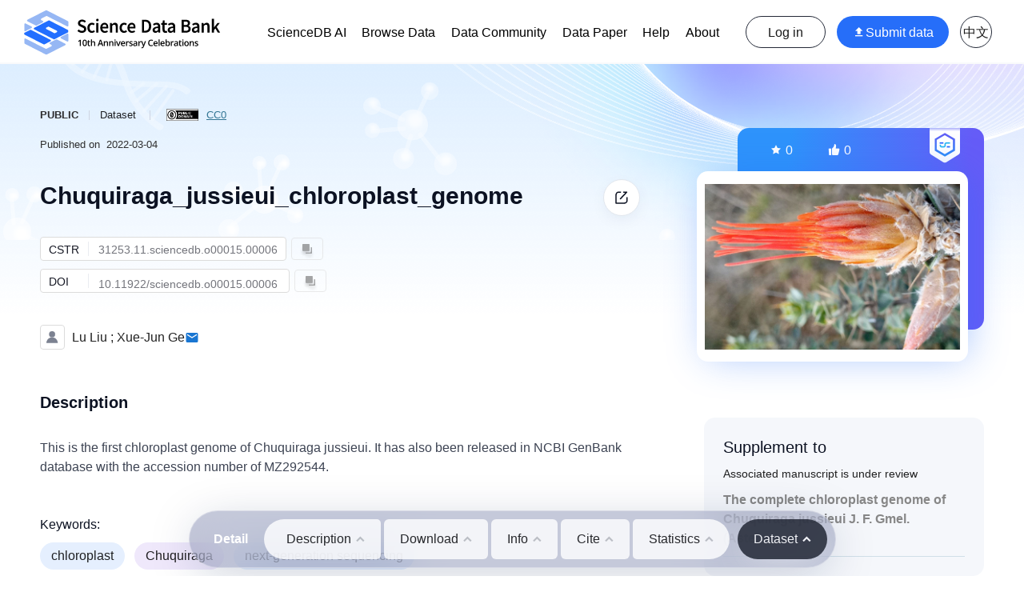

--- FILE ---
content_type: text/css; charset=UTF-8
request_url: https://www.scidb.cn/social-share/css/share.min.css
body_size: 636
content:
@font-face{font-family:"socialshare";src:url("../fonts/iconfont.eot");src:url("../fonts/iconfont.eot?#iefix") format("embedded-opentype"),url("../fonts/iconfont.woff") format("woff"),url("../fonts/iconfont.ttf") format("truetype"),url("../fonts/iconfont.svg#iconfont") format("svg")}.social-share{font-family:"socialshare" !important;font-size:16px;font-style:normal;-webkit-font-smoothing:antialiased;-webkit-text-stroke-width:0.2px;-moz-osx-font-smoothing:grayscale}.social-share *{font-family:"socialshare" !important}.social-share .icon-tencent:before{content:"\f07a"}.social-share .icon-qq:before{content:"\f11a"}.social-share .icon-weibo:before{content:"\f12a"}.social-share .icon-wechat:before{content:"\f09a"}.social-share .icon-douban:before{content:"\f10a"}.social-share .icon-heart:before{content:"\f20a"}.social-share .icon-like:before{content:"\f00a"}.social-share .icon-qzone:before{content:"\f08a"}.social-share .icon-linkedin:before{content:"\f01a"}.social-share .icon-diandian:before{content:"\f05a"}.social-share .icon-facebook:before{content:"\f03a"}.social-share .icon-google:before{content:"\f04a"}.social-share .icon-twitter:before{content:"\f06a"}.social-share a{position:relative;text-decoration:none;margin:4px;display:inline-block;outline:none}.social-share .social-share-icon{position:relative;display:inline-block;width:32px;height:32px;font-size:20px;border-radius:50%;line-height:32px;border:1px solid #666;color:#666;text-align:center;vertical-align:middle;transition:background 0.6s ease-out 0s}.social-share .social-share-icon:hover{background:#666;color:#fff}.social-share .icon-weibo{color:#ff763b;border-color:#ff763b}.social-share .icon-weibo:hover{background:#ff763b}.social-share .icon-tencent{color:#56b6e7;border-color:#56b6e7}.social-share .icon-tencent:hover{background:#56b6e7}.social-share .icon-qq{color:#56b6e7;border-color:#56b6e7}.social-share .icon-qq:hover{background:#56b6e7}.social-share .icon-qzone{color:#FDBE3D;border-color:#FDBE3D}.social-share .icon-qzone:hover{background:#FDBE3D}.social-share .icon-douban{color:#33b045;border-color:#33b045}.social-share .icon-douban:hover{background:#33b045}.social-share .icon-linkedin{color:#0077B5;border-color:#0077B5}.social-share .icon-linkedin:hover{background:#0077B5}.social-share .icon-facebook{color:#44619D;border-color:#44619D}.social-share .icon-facebook:hover{background:#44619D}.social-share .icon-google{color:#db4437;border-color:#db4437}.social-share .icon-google:hover{background:#db4437}.social-share .icon-twitter{color:#55acee;border-color:#55acee}.social-share .icon-twitter:hover{background:#55acee}.social-share .icon-diandian{color:#307DCA;border-color:#307DCA}.social-share .icon-diandian:hover{background:#307DCA}.social-share .icon-wechat{position:relative;color:#7bc549;border-color:#7bc549}.social-share .icon-wechat:hover{background:#7bc549}.social-share .icon-wechat .wechat-qrcode{display:none;border:1px solid #eee;position:absolute;z-index:9;top:-205px;left:-84px;width:200px;height:192px;color:#666;font-size:12px;text-align:center;background-color:#fff;box-shadow:0 2px 10px #aaa;transition:all 200ms;-webkit-tansition:all 350ms;-moz-transition:all 350ms}.social-share .icon-wechat .wechat-qrcode.bottom{top:40px;left:-84px}.social-share .icon-wechat .wechat-qrcode.bottom:after{display:none}.social-share .icon-wechat .wechat-qrcode h4{font-weight:normal;height:26px;line-height:26px;font-size:12px;background-color:#f3f3f3;margin:0;padding:0;color:#777}.social-share .icon-wechat .wechat-qrcode .qrcode{width:105px;margin:10px auto}.social-share .icon-wechat .wechat-qrcode .qrcode table{margin:0 !important}.social-share .icon-wechat .wechat-qrcode .help p{font-weight:normal;line-height:16px;padding:0;margin:0}.social-share .icon-wechat .wechat-qrcode:after{content:'';position:absolute;left:50%;margin-left:-6px;bottom:-13px;width:0;height:0;border-width:8px 6px 6px 6px;border-style:solid;border-color:#fff transparent transparent transparent}.social-share .icon-wechat:hover .wechat-qrcode{display:block}


--- FILE ---
content_type: application/javascript; charset=UTF-8
request_url: https://www.scidb.cn/_nuxt/829b0a0.js
body_size: 7040
content:
/*! For license information please see LICENSES */
(window.webpackJsonp=window.webpackJsonp||[]).push([[4],{2137:function(e,t,n){var content=n(2138);content.__esModule&&(content=content.default),"string"==typeof content&&(content=[[e.i,content,""]]),content.locals&&(e.exports=content.locals);(0,n(12).default)("c54b7bb4",content,!0,{sourceMap:!1})},2138:function(e,t,n){var r=n(11)((function(i){return i[1]}));r.push([e.i,".theme--light.v-textarea.v-text-field--solo-inverted.v-input--is-focused textarea{color:#fff}.theme--light.v-textarea.v-text-field--solo-inverted.v-input--is-focused textarea::-moz-placeholder{color:hsla(0,0%,100%,.5)}.theme--light.v-textarea.v-text-field--solo-inverted.v-input--is-focused textarea::placeholder{color:hsla(0,0%,100%,.5)}.theme--dark.v-textarea.v-text-field--solo-inverted.v-input--is-focused textarea{color:rgba(0,0,0,.87)}.theme--dark.v-textarea.v-text-field--solo-inverted.v-input--is-focused textarea::-moz-placeholder{color:rgba(0,0,0,.38)}.theme--dark.v-textarea.v-text-field--solo-inverted.v-input--is-focused textarea::placeholder{color:rgba(0,0,0,.38)}.v-textarea textarea{align-self:stretch;flex:1 1 auto;line-height:1.75rem;max-width:100%;min-height:32px;outline:none;padding:0;width:100%}.v-textarea .v-text-field__prefix,.v-textarea .v-text-field__suffix{align-self:start;padding-top:2px}.v-textarea.v-text-field--box .v-text-field__prefix,.v-textarea.v-text-field--box textarea,.v-textarea.v-text-field--enclosed .v-text-field__prefix,.v-textarea.v-text-field--enclosed textarea{margin-top:24px}.v-textarea.v-text-field--box.v-text-field--outlined:not(.v-input--dense) .v-text-field__prefix,.v-textarea.v-text-field--box.v-text-field--outlined:not(.v-input--dense) .v-text-field__suffix,.v-textarea.v-text-field--box.v-text-field--outlined:not(.v-input--dense) textarea,.v-textarea.v-text-field--box.v-text-field--single-line:not(.v-input--dense) .v-text-field__prefix,.v-textarea.v-text-field--box.v-text-field--single-line:not(.v-input--dense) .v-text-field__suffix,.v-textarea.v-text-field--box.v-text-field--single-line:not(.v-input--dense) textarea,.v-textarea.v-text-field--enclosed.v-text-field--outlined:not(.v-input--dense) .v-text-field__prefix,.v-textarea.v-text-field--enclosed.v-text-field--outlined:not(.v-input--dense) .v-text-field__suffix,.v-textarea.v-text-field--enclosed.v-text-field--outlined:not(.v-input--dense) textarea,.v-textarea.v-text-field--enclosed.v-text-field--single-line:not(.v-input--dense) .v-text-field__prefix,.v-textarea.v-text-field--enclosed.v-text-field--single-line:not(.v-input--dense) .v-text-field__suffix,.v-textarea.v-text-field--enclosed.v-text-field--single-line:not(.v-input--dense) textarea{margin-top:10px}.v-textarea.v-text-field--box.v-text-field--outlined:not(.v-input--dense) .v-label,.v-textarea.v-text-field--box.v-text-field--single-line:not(.v-input--dense) .v-label,.v-textarea.v-text-field--enclosed.v-text-field--outlined:not(.v-input--dense) .v-label,.v-textarea.v-text-field--enclosed.v-text-field--single-line:not(.v-input--dense) .v-label{top:18px}.v-textarea.v-text-field--box.v-text-field--outlined.v-input--dense .v-text-field__prefix,.v-textarea.v-text-field--box.v-text-field--outlined.v-input--dense .v-text-field__suffix,.v-textarea.v-text-field--box.v-text-field--outlined.v-input--dense textarea,.v-textarea.v-text-field--box.v-text-field--single-line.v-input--dense .v-text-field__prefix,.v-textarea.v-text-field--box.v-text-field--single-line.v-input--dense .v-text-field__suffix,.v-textarea.v-text-field--box.v-text-field--single-line.v-input--dense textarea,.v-textarea.v-text-field--enclosed.v-text-field--outlined.v-input--dense .v-text-field__prefix,.v-textarea.v-text-field--enclosed.v-text-field--outlined.v-input--dense .v-text-field__suffix,.v-textarea.v-text-field--enclosed.v-text-field--outlined.v-input--dense textarea,.v-textarea.v-text-field--enclosed.v-text-field--single-line.v-input--dense .v-text-field__prefix,.v-textarea.v-text-field--enclosed.v-text-field--single-line.v-input--dense .v-text-field__suffix,.v-textarea.v-text-field--enclosed.v-text-field--single-line.v-input--dense textarea{margin-top:6px}.v-textarea.v-text-field--box.v-text-field--outlined.v-input--dense .v-input__append-inner,.v-textarea.v-text-field--box.v-text-field--outlined.v-input--dense .v-input__append-outer,.v-textarea.v-text-field--box.v-text-field--outlined.v-input--dense .v-input__prepend-inner,.v-textarea.v-text-field--box.v-text-field--outlined.v-input--dense .v-input__prepend-outer,.v-textarea.v-text-field--box.v-text-field--single-line.v-input--dense .v-input__append-inner,.v-textarea.v-text-field--box.v-text-field--single-line.v-input--dense .v-input__append-outer,.v-textarea.v-text-field--box.v-text-field--single-line.v-input--dense .v-input__prepend-inner,.v-textarea.v-text-field--box.v-text-field--single-line.v-input--dense .v-input__prepend-outer,.v-textarea.v-text-field--enclosed.v-text-field--outlined.v-input--dense .v-input__append-inner,.v-textarea.v-text-field--enclosed.v-text-field--outlined.v-input--dense .v-input__append-outer,.v-textarea.v-text-field--enclosed.v-text-field--outlined.v-input--dense .v-input__prepend-inner,.v-textarea.v-text-field--enclosed.v-text-field--outlined.v-input--dense .v-input__prepend-outer,.v-textarea.v-text-field--enclosed.v-text-field--single-line.v-input--dense .v-input__append-inner,.v-textarea.v-text-field--enclosed.v-text-field--single-line.v-input--dense .v-input__append-outer,.v-textarea.v-text-field--enclosed.v-text-field--single-line.v-input--dense .v-input__prepend-inner,.v-textarea.v-text-field--enclosed.v-text-field--single-line.v-input--dense .v-input__prepend-outer{align-self:flex-start;margin-top:8px}.v-textarea.v-text-field--solo{align-items:flex-start}.v-textarea.v-text-field--solo .v-input__control textarea{caret-color:auto}.v-textarea.v-text-field--solo .v-input__append-inner,.v-textarea.v-text-field--solo .v-input__append-outer,.v-textarea.v-text-field--solo .v-input__prepend-inner,.v-textarea.v-text-field--solo .v-input__prepend-outer{align-self:flex-start;margin-top:12px}.v-application--is-ltr .v-textarea.v-text-field--solo .v-input__append-inner{padding-left:12px}.v-application--is-rtl .v-textarea.v-text-field--solo .v-input__append-inner{padding-right:12px}.v-textarea--auto-grow textarea{overflow:hidden}.v-textarea--no-resize textarea{resize:none}.v-textarea.v-text-field--enclosed .v-text-field__slot{align-self:stretch}.v-application--is-ltr .v-textarea.v-text-field--enclosed .v-text-field__slot{margin-right:-12px}.v-application--is-rtl .v-textarea.v-text-field--enclosed .v-text-field__slot{margin-left:-12px}.v-application--is-ltr .v-textarea.v-text-field--enclosed .v-text-field__slot textarea{padding-right:12px}.v-application--is-rtl .v-textarea.v-text-field--enclosed .v-text-field__slot textarea{padding-left:12px}.v-application--is-ltr .v-textarea.v-text-field--enclosed.v-text-field--reverse .v-text-field__slot .v-label{margin-right:12px}.v-application--is-rtl .v-textarea.v-text-field--enclosed.v-text-field--reverse .v-text-field__slot .v-label{margin-left:12px}",""]),r.locals={},e.exports=r},2202:function(e,t,n){var r,o,l;!function(n){"use strict";var d=n.setTimeout,c=n.clearTimeout,f=n.XMLHttpRequest,v=n.XDomainRequest,x=n.ActiveXObject,h=n.EventSource,y=n.document,_=n.Promise,w=n.fetch,m=n.Response,O=n.TextDecoder,j=n.TextEncoder,S=n.AbortController;if("undefined"==typeof window||void 0===y||"readyState"in y||null!=y.body||(y.readyState="loading",window.addEventListener("load",(function(e){y.readyState="complete"}),!1)),null==f&&null!=x&&(f=function(){return new x("Microsoft.XMLHTTP")}),null==Object.create&&(Object.create=function(e){function t(){}return t.prototype=e,new t}),Date.now||(Date.now=function(){return(new Date).getTime()}),null==S){var C=w;w=function(e,t){var n=t.signal;return C(e,{headers:t.headers,credentials:t.credentials,cache:t.cache}).then((function(e){var t=e.body.getReader();return n._reader=t,n._aborted&&n._reader.cancel(),{status:e.status,statusText:e.statusText,headers:e.headers,body:{getReader:function(){return t}}}}))},S=function(){this.signal={_reader:null,_aborted:!1},this.abort=function(){null!=this.signal._reader&&this.signal._reader.cancel(),this.signal._aborted=!0}}}function E(){this.bitsNeeded=0,this.codePoint=0}E.prototype.decode=function(e){function t(e,t,n){if(1===n)return e>=128>>t&&e<<t<=2047;if(2===n)return e>=2048>>t&&e<<t<=55295||e>=57344>>t&&e<<t<=65535;if(3===n)return e>=65536>>t&&e<<t<=1114111;throw new Error}function n(e,t){if(6===e)return t>>6>15?3:t>31?2:1;if(12===e)return t>15?3:2;if(18===e)return 3;throw new Error}for(var r=65533,o="",l=this.bitsNeeded,d=this.codePoint,i=0;i<e.length;i+=1){var c=e[i];0!==l&&(c<128||c>191||!t(d<<6|63&c,l-6,n(l,d)))&&(l=0,d=r,o+=String.fromCharCode(d)),0===l?(c>=0&&c<=127?(l=0,d=c):c>=192&&c<=223?(l=6,d=31&c):c>=224&&c<=239?(l=12,d=15&c):c>=240&&c<=247?(l=18,d=7&c):(l=0,d=r),0===l||t(d,l,n(l,d))||(l=0,d=r)):(l-=6,d=d<<6|63&c),0===l&&(d<=65535?o+=String.fromCharCode(d):(o+=String.fromCharCode(55296+(d-65535-1>>10)),o+=String.fromCharCode(56320+(d-65535-1&1023))))}return this.bitsNeeded=l,this.codePoint=d,o};null!=O&&null!=j&&function(){try{return"test"===(new O).decode((new j).encode("test"),{stream:!0})}catch(e){console.debug("TextDecoder does not support streaming option. Using polyfill instead: "+e)}return!1}()||(O=E);var T=function(){};function P(e){this.withCredentials=!1,this.readyState=0,this.status=0,this.statusText="",this.responseText="",this.onprogress=T,this.onload=T,this.onerror=T,this.onreadystatechange=T,this._contentType="",this._xhr=e,this._sendTimeout=0,this._abort=T}function D(e){return e.replace(/[A-Z]/g,(function(e){return String.fromCharCode(e.charCodeAt(0)+32)}))}function R(e){for(var map=Object.create(null),t=e.split("\r\n"),i=0;i<t.length;i+=1){var n=t[i].split(": "),r=n.shift(),o=n.join(": ");map[D(r)]=o}this._map=map}function A(){}function H(e){this._headers=e}function N(){}function I(){this._listeners=Object.create(null)}function k(e){d((function(){throw e}),0)}function G(e){this.type=e,this.target=void 0}function M(e,t){G.call(this,e),this.data=t.data,this.lastEventId=t.lastEventId}function z(e,t){G.call(this,e),this.status=t.status,this.statusText=t.statusText,this.headers=t.headers}function L(e,t){G.call(this,e),this.error=t.error}P.prototype.open=function(e,t){this._abort(!0);var n=this,r=this._xhr,o=1,l=0;this._abort=function(e){0!==n._sendTimeout&&(c(n._sendTimeout),n._sendTimeout=0),1!==o&&2!==o&&3!==o||(o=4,r.onload=T,r.onerror=T,r.onabort=T,r.onprogress=T,r.onreadystatechange=T,r.abort(),0!==l&&(c(l),l=0),e||(n.readyState=4,n.onabort(null),n.onreadystatechange())),o=0};var v=function(){if(1===o){var e=0,t="",l=void 0;if("contentType"in r)e=200,t="OK",l=r.contentType;else try{e=r.status,t=r.statusText,l=r.getResponseHeader("Content-Type")}catch(n){e=0,t="",l=void 0}0!==e&&(o=2,n.readyState=2,n.status=e,n.statusText=t,n._contentType=l,n.onreadystatechange())}},x=function(){if(v(),2===o||3===o){o=3;var e="";try{e=r.responseText}catch(e){}n.readyState=3,n.responseText=e,n.onprogress()}},h=function(e,t){if(null!=t&&null!=t.preventDefault||(t={preventDefault:T}),x(),1===o||2===o||3===o){if(o=4,0!==l&&(c(l),l=0),n.readyState=4,"load"===e)n.onload(t);else if("error"===e)n.onerror(t);else{if("abort"!==e)throw new TypeError;n.onabort(t)}n.onreadystatechange()}},y=function(){l=d((function(){y()}),500),3===r.readyState&&x()};"onload"in r&&(r.onload=function(e){h("load",e)}),"onerror"in r&&(r.onerror=function(e){h("error",e)}),"onabort"in r&&(r.onabort=function(e){h("abort",e)}),"onprogress"in r&&(r.onprogress=x),"onreadystatechange"in r&&(r.onreadystatechange=function(e){!function(e){null!=r&&(4===r.readyState?"onload"in r&&"onerror"in r&&"onabort"in r||h(""===r.responseText?"error":"load",e):3===r.readyState?"onprogress"in r||x():2===r.readyState&&v())}(e)}),!("contentType"in r)&&"ontimeout"in f.prototype||(t+=(-1===t.indexOf("?")?"?":"&")+"padding=true"),r.open(e,t,!0),"readyState"in r&&(l=d((function(){y()}),0))},P.prototype.abort=function(){this._abort(!1)},P.prototype.getResponseHeader=function(e){return this._contentType},P.prototype.setRequestHeader=function(e,t){var n=this._xhr;"setRequestHeader"in n&&n.setRequestHeader(e,t)},P.prototype.getAllResponseHeaders=function(){return null!=this._xhr.getAllResponseHeaders&&this._xhr.getAllResponseHeaders()||""},P.prototype.send=function(){if("ontimeout"in f.prototype&&("sendAsBinary"in f.prototype||"mozAnon"in f.prototype)||null==y||null==y.readyState||"complete"===y.readyState){var e=this._xhr;"withCredentials"in e&&(e.withCredentials=this.withCredentials);try{e.send(void 0)}catch(e){throw e}}else{var t=this;t._sendTimeout=d((function(){t._sendTimeout=0,t.send()}),4)}},R.prototype.get=function(e){return this._map[D(e)]},null!=f&&null==f.HEADERS_RECEIVED&&(f.HEADERS_RECEIVED=2),A.prototype.open=function(e,t,n,r,o,l,d){e.open("GET",o);var c=0;for(var v in e.onprogress=function(){var t=e.responseText.slice(c);c+=t.length,n(t)},e.onerror=function(e){e.preventDefault(),r(new Error("NetworkError"))},e.onload=function(){r(null)},e.onabort=function(){r(null)},e.onreadystatechange=function(){if(e.readyState===f.HEADERS_RECEIVED){var n=e.status,r=e.statusText,o=e.getResponseHeader("Content-Type"),l=e.getAllResponseHeaders();t(n,r,o,new R(l))}},e.withCredentials=l,d)Object.prototype.hasOwnProperty.call(d,v)&&e.setRequestHeader(v,d[v]);return e.send(),e},H.prototype.get=function(e){return this._headers.get(e)},N.prototype.open=function(e,t,n,r,o,l,d){var c=null,f=new S,v=f.signal,x=new O;return w(o,{headers:d,credentials:l?"include":"same-origin",signal:v,cache:"no-store"}).then((function(e){return c=e.body.getReader(),t(e.status,e.statusText,e.headers.get("Content-Type"),new H(e.headers)),new _((function(e,t){var r=function(){c.read().then((function(t){if(t.done)e(void 0);else{var o=x.decode(t.value,{stream:!0});n(o),r()}})).catch((function(e){t(e)}))};r()}))})).catch((function(e){return"AbortError"===e.name?void 0:e})).then((function(e){r(e)})),{abort:function(){null!=c&&c.cancel(),f.abort()}}},I.prototype.dispatchEvent=function(e){e.target=this;var t=this._listeners[e.type];if(null!=t)for(var n=t.length,i=0;i<n;i+=1){var r=t[i];try{"function"==typeof r.handleEvent?r.handleEvent(e):r.call(this,e)}catch(e){k(e)}}},I.prototype.addEventListener=function(e,t){e=String(e);var n=this._listeners,r=n[e];null==r&&(r=[],n[e]=r);for(var o=!1,i=0;i<r.length;i+=1)r[i]===t&&(o=!0);o||r.push(t)},I.prototype.removeEventListener=function(e,t){e=String(e);var n=this._listeners,r=n[e];if(null!=r){for(var o=[],i=0;i<r.length;i+=1)r[i]!==t&&o.push(r[i]);0===o.length?delete n[e]:n[e]=o}},M.prototype=Object.create(G.prototype),z.prototype=Object.create(G.prototype),L.prototype=Object.create(G.prototype);var B=-1,$=-1,V=/^text\/event\-stream(;.*)?$/i,X=function(e,t){var n=null==e?t:parseInt(e,10);return n!=n&&(n=t),F(n)},F=function(e){return Math.min(Math.max(e,1e3),18e6)},J=function(e,t,n){try{"function"==typeof t&&t.call(e,n)}catch(e){k(e)}};function K(e,t){I.call(this),t=t||{},this.onopen=void 0,this.onmessage=void 0,this.onerror=void 0,this.url=void 0,this.readyState=void 0,this.withCredentials=void 0,this.headers=void 0,this._close=void 0,function(e,t,n){t=String(t);var r=Boolean(n.withCredentials),o=n.lastEventIdQueryParameterName||"lastEventId",l=F(1e3),x=X(n.heartbeatTimeout,45e3),h="",y=l,_=!1,w=0,m=n.headers||{},O=n.Transport,j=U&&null==O?void 0:new P(null!=O?new O:null!=f&&"withCredentials"in f.prototype||null==v?new f:new v),S=null!=O&&"string"!=typeof O?new O:null==j?new N:new A,C=void 0,E=0,T=B,D="",R="",H="",I="",k=0,G=0,K=0,Q=function(t,n,r,o){if(0===T)if(200===t&&null!=r&&V.test(r)){T=1,_=Date.now(),y=l,e.readyState=1;var d=new z("open",{status:t,statusText:n,headers:o});e.dispatchEvent(d),J(e,e.onopen,d)}else{var c="";200!==t?(n&&(n=n.replace(/\s+/g," ")),c="EventSource's response has a status "+t+" "+n+" that is not 200. Aborting the connection."):c="EventSource's response has a Content-Type specifying an unsupported type: "+(null==r?"-":r.replace(/\s+/g," "))+". Aborting the connection.",Y();d=new z("error",{status:t,statusText:n,headers:o});e.dispatchEvent(d),J(e,e.onerror,d),console.error(c)}},W=function(t){if(1===T){for(var n=-1,i=0;i<t.length;i+=1){(f=t.charCodeAt(i))!=="\n".charCodeAt(0)&&f!=="\r".charCodeAt(0)||(n=i)}var r=(-1!==n?I:"")+t.slice(0,n+1);I=(-1===n?I:"")+t.slice(n+1),""!==t&&(_=Date.now(),w+=t.length);for(var o=0;o<r.length;o+=1){var f=r.charCodeAt(o);if(k===$&&f==="\n".charCodeAt(0))k=0;else if(k===$&&(k=0),f==="\r".charCodeAt(0)||f==="\n".charCodeAt(0)){if(0!==k){1===k&&(K=o+1);var v=r.slice(G,K-1),m=r.slice(K+(K<o&&r.charCodeAt(K)===" ".charCodeAt(0)?1:0),o);"data"===v?(D+="\n",D+=m):"id"===v?R=m:"event"===v?H=m:"retry"===v?(l=X(m,l),y=l):"heartbeatTimeout"===v&&(x=X(m,x),0!==E&&(c(E),E=d((function(){ee()}),x)))}if(0===k){if(""!==D){h=R,""===H&&(H="message");var O=new M(H,{data:D.slice(1),lastEventId:R});if(e.dispatchEvent(O),"open"===H?J(e,e.onopen,O):"message"===H?J(e,e.onmessage,O):"error"===H&&J(e,e.onerror,O),2===T)return}D="",H=""}k=f==="\r".charCodeAt(0)?$:0}else 0===k&&(G=o,k=1),1===k?f===":".charCodeAt(0)&&(K=o+1,k=2):2===k&&(k=3)}}},Z=function(t){if(1===T||0===T){T=B,0!==E&&(c(E),E=0),E=d((function(){ee()}),y),y=F(Math.min(16*l,2*y)),e.readyState=0;var n=new L("error",{error:t});e.dispatchEvent(n),J(e,e.onerror,n),null!=t&&console.error(t)}},Y=function(){T=2,null!=C&&(C.abort(),C=void 0),0!==E&&(c(E),E=0),e.readyState=2},ee=function(){if(E=0,T===B){_=!1,w=0,E=d((function(){ee()}),x),T=0,D="",H="",R=h,I="",G=0,K=0,k=0;var n=t;if("data:"!==t.slice(0,5)&&"blob:"!==t.slice(0,5)&&""!==h){var i=t.indexOf("?");n=-1===i?t:t.slice(0,i+1)+t.slice(i+1).replace(/(?:^|&)([^=&]*)(?:=[^&]*)?/g,(function(p,e){return e===o?"":p})),n+=(-1===t.indexOf("?")?"?":"&")+o+"="+encodeURIComponent(h)}var r=e.withCredentials,l={Accept:"text/event-stream"},c=e.headers;if(null!=c)for(var f in c)Object.prototype.hasOwnProperty.call(c,f)&&(l[f]=c[f]);try{C=S.open(j,Q,W,Z,n,r,l)}catch(e){throw Y(),e}}else if(_||null==C){var v=Math.max((_||Date.now())+x-Date.now(),1);_=!1,E=d((function(){ee()}),v)}else Z(new Error("No activity within "+x+" milliseconds. "+(0===T?"No response received.":w+" chars received.")+" Reconnecting.")),null!=C&&(C.abort(),C=void 0)};e.url=t,e.readyState=0,e.withCredentials=r,e.headers=m,e._close=Y,ee()}(this,e,t)}var U=null!=w&&null!=m&&"body"in m.prototype;K.prototype=Object.create(I.prototype),K.prototype.CONNECTING=0,K.prototype.OPEN=1,K.prototype.CLOSED=2,K.prototype.close=function(){this._close()},K.CONNECTING=0,K.OPEN=1,K.CLOSED=2,K.prototype.withCredentials=void 0;var Q=h;null==f||null!=h&&"withCredentials"in h.prototype||(Q=K),function(n){if("object"==typeof e.exports){var d=n(t);void 0!==d&&(e.exports=d)}else o=[t],void 0===(l="function"==typeof(r=n)?r.apply(t,o):r)||(e.exports=l)}((function(e){e.EventSourcePolyfill=K,e.NativeEventSource=h,e.EventSource=Q}))}("undefined"==typeof globalThis?"undefined"!=typeof window?window:"undefined"!=typeof self?self:this:globalThis)},2254:function(e,t,n){"use strict";var r=n(4),o=(n(16),n(39),n(17),n(47),n(368),n(19),n(20),n(15),n(8),n(34),n(68),n(58),n(77),n(369),n(370),n(371),n(372),n(373),n(374),n(375),n(376),n(377),n(378),n(379),n(380),n(381),n(14),n(67),n(1898),n(3)),l=n(78),d=n(1);function c(e,t){var n=Object.keys(e);if(Object.getOwnPropertySymbols){var r=Object.getOwnPropertySymbols(e);t&&(r=r.filter((function(t){return Object.getOwnPropertyDescriptor(e,t).enumerable}))),n.push.apply(n,r)}return n}function f(e){for(var t=1;t<arguments.length;t++){var n=null!=arguments[t]?arguments[t]:{};t%2?c(Object(n),!0).forEach((function(t){Object(r.a)(e,t,n[t])})):Object.getOwnPropertyDescriptors?Object.defineProperties(e,Object.getOwnPropertyDescriptors(n)):c(Object(n)).forEach((function(t){Object.defineProperty(e,t,Object.getOwnPropertyDescriptor(n,t))}))}return e}var v=["sm","md","lg","xl"],x=["start","end","center"];function h(e,t){return v.reduce((function(n,r){return n[e+Object(d.I)(r)]=t(),n}),{})}var y=function(e){return[].concat(x,["baseline","stretch"]).includes(e)},_=h("align",(function(){return{type:String,default:null,validator:y}})),w=function(e){return[].concat(x,["space-between","space-around"]).includes(e)},m=h("justify",(function(){return{type:String,default:null,validator:w}})),O=function(e){return[].concat(x,["space-between","space-around","stretch"]).includes(e)},j=h("alignContent",(function(){return{type:String,default:null,validator:O}})),S={align:Object.keys(_),justify:Object.keys(m),alignContent:Object.keys(j)},C={align:"align",justify:"justify",alignContent:"align-content"};function E(e,t,n){var r=C[e];if(null!=n){if(t){var o=t.replace(e,"");r+="-".concat(o)}return(r+="-".concat(n)).toLowerCase()}}var T=new Map;t.a=o.default.extend({name:"v-row",functional:!0,props:f(f(f({tag:{type:String,default:"div"},dense:Boolean,noGutters:Boolean,align:{type:String,default:null,validator:y}},_),{},{justify:{type:String,default:null,validator:w}},m),{},{alignContent:{type:String,default:null,validator:O}},j),render:function(e,t){var n=t.props,data=t.data,o=t.children,d="";for(var c in n)d+=String(n[c]);var f=T.get(d);if(!f){var v;for(v in f=[],S)S[v].forEach((function(e){var t=n[e],r=E(v,e,t);r&&f.push(r)}));f.push(Object(r.a)(Object(r.a)(Object(r.a)({"no-gutters":n.noGutters,"row--dense":n.dense},"align-".concat(n.align),n.align),"justify-".concat(n.justify),n.justify),"align-content-".concat(n.alignContent),n.alignContent)),T.set(d,f)}return e(n.tag,Object(l.a)(data,{staticClass:"row",class:f}),o)}})},2313:function(e,t,n){"use strict";var r=n(4),o=(n(47),n(16),n(17),n(368),n(40),n(19),n(20),n(15),n(8),n(34),n(58),n(77),n(76),n(369),n(370),n(371),n(372),n(373),n(374),n(375),n(376),n(377),n(378),n(379),n(380),n(381),n(14),n(67),n(1898),n(3)),l=n(78),d=n(1);function c(e,t){var n=Object.keys(e);if(Object.getOwnPropertySymbols){var r=Object.getOwnPropertySymbols(e);t&&(r=r.filter((function(t){return Object.getOwnPropertyDescriptor(e,t).enumerable}))),n.push.apply(n,r)}return n}function f(e){for(var t=1;t<arguments.length;t++){var n=null!=arguments[t]?arguments[t]:{};t%2?c(Object(n),!0).forEach((function(t){Object(r.a)(e,t,n[t])})):Object.getOwnPropertyDescriptors?Object.defineProperties(e,Object.getOwnPropertyDescriptors(n)):c(Object(n)).forEach((function(t){Object.defineProperty(e,t,Object.getOwnPropertyDescriptor(n,t))}))}return e}var v=["sm","md","lg","xl"],x=v.reduce((function(e,t){return e[t]={type:[Boolean,String,Number],default:!1},e}),{}),h=v.reduce((function(e,t){return e["offset"+Object(d.I)(t)]={type:[String,Number],default:null},e}),{}),y=v.reduce((function(e,t){return e["order"+Object(d.I)(t)]={type:[String,Number],default:null},e}),{}),_={col:Object.keys(x),offset:Object.keys(h),order:Object.keys(y)};function w(e,t,n){var r=e;if(null!=n&&!1!==n){if(t){var o=t.replace(e,"");r+="-".concat(o)}return"col"!==e||""!==n&&!0!==n?(r+="-".concat(n)).toLowerCase():r.toLowerCase()}}var m=new Map;t.a=o.default.extend({name:"v-col",functional:!0,props:f(f(f(f({cols:{type:[Boolean,String,Number],default:!1}},x),{},{offset:{type:[String,Number],default:null}},h),{},{order:{type:[String,Number],default:null}},y),{},{alignSelf:{type:String,default:null,validator:function(e){return["auto","start","end","center","baseline","stretch"].includes(e)}},tag:{type:String,default:"div"}}),render:function(e,t){var n=t.props,data=t.data,o=t.children,d=(t.parent,"");for(var c in n)d+=String(n[c]);var f=m.get(d);if(!f){var v;for(v in f=[],_)_[v].forEach((function(e){var t=n[e],r=w(v,e,t);r&&f.push(r)}));var x=f.some((function(e){return e.startsWith("col-")}));f.push(Object(r.a)(Object(r.a)(Object(r.a)(Object(r.a)({col:!x||!n.cols},"col-".concat(n.cols),n.cols),"offset-".concat(n.offset),n.offset),"order-".concat(n.order),n.order),"align-self-".concat(n.alignSelf),n.alignSelf)),m.set(d,f)}return e(n.tag,Object(l.a)(data,{class:f}),o)}})},2376:function(e,t,n){"use strict";n(16),n(17),n(19),n(20),n(15),n(8),n(14);var r=n(4),o=(n(40),n(73),n(2137),n(134)),l=n(13);function d(e,t){var n=Object.keys(e);if(Object.getOwnPropertySymbols){var r=Object.getOwnPropertySymbols(e);t&&(r=r.filter((function(t){return Object.getOwnPropertyDescriptor(e,t).enumerable}))),n.push.apply(n,r)}return n}var c=Object(l.a)(o.a);t.a=c.extend({name:"v-textarea",props:{autoGrow:Boolean,noResize:Boolean,rowHeight:{type:[Number,String],default:24,validator:function(e){return!isNaN(parseFloat(e))}},rows:{type:[Number,String],default:5,validator:function(e){return!isNaN(parseInt(e,10))}}},computed:{classes:function(){return function(e){for(var t=1;t<arguments.length;t++){var n=null!=arguments[t]?arguments[t]:{};t%2?d(Object(n),!0).forEach((function(t){Object(r.a)(e,t,n[t])})):Object.getOwnPropertyDescriptors?Object.defineProperties(e,Object.getOwnPropertyDescriptors(n)):d(Object(n)).forEach((function(t){Object.defineProperty(e,t,Object.getOwnPropertyDescriptor(n,t))}))}return e}({"v-textarea":!0,"v-textarea--auto-grow":this.autoGrow,"v-textarea--no-resize":this.noResizeHandle},o.a.options.computed.classes.call(this))},noResizeHandle:function(){return this.noResize||this.autoGrow}},watch:{autoGrow:function(e){var t=this;this.$nextTick((function(){var n;e?t.calculateInputHeight():null===(n=t.$refs.input)||void 0===n||n.style.removeProperty("height")}))},lazyValue:function(){this.autoGrow&&this.$nextTick(this.calculateInputHeight)},rowHeight:function(){this.autoGrow&&this.$nextTick(this.calculateInputHeight)}},mounted:function(){var e=this;setTimeout((function(){e.autoGrow&&e.calculateInputHeight()}),0)},methods:{calculateInputHeight:function(){var input=this.$refs.input;if(input){input.style.height="0";var e=input.scrollHeight,t=parseInt(this.rows,10)*parseFloat(this.rowHeight);input.style.height=Math.max(t,e)+"px"}},genInput:function(){var input=o.a.options.methods.genInput.call(this);return input.tag="textarea",delete input.data.attrs.type,input.data.attrs.rows=this.rows,input},onInput:function(e){o.a.options.methods.onInput.call(this,e),this.autoGrow&&this.calculateInputHeight()},onKeyDown:function(e){this.isFocused&&13===e.keyCode&&e.stopPropagation(),this.$emit("keydown",e)}}})}}]);

--- FILE ---
content_type: application/javascript; charset=UTF-8
request_url: https://www.scidb.cn/_nuxt/bf624ba.js
body_size: 138822
content:
(window.webpackJsonp=window.webpackJsonp||[]).push([[20],{1015:function(e,t,n){"use strict";n.r(t);n(15),n(284);var o=n(492),r=n(56),c=n.n(r),l=n(21);t.default=function(e){var t=e.store,r=e.route,d=e.redirect,h=e.req,m=e.res,_=Object(o.a)(h,t),path=(_.lang,_.path),f=_.traceId,v=_.userName,w=_.loginFrom,y=[],x=r.path,C={maxAge:1800,path:"/",domain:"scidb.cn"},k={maxAge:6e3,path:"/"},S={maxAge:604800,path:"/"};if(r.query.loginType&&r.query.userName&&r.query.token){console.log("第三方登录");var D="",P="",j="";return"CAS"==r.query.loginType&&(D=r.query.userName,P=r.query.token,j="CAS"),"KCZG"==r.query.loginType&&(D=r.query.userName,P=r.query.token,j="KCZG"),"KJY"==r.query.loginType&&(D=r.query.userName,P=r.query.token,j="KJY"),"GITHUB"==r.query.loginType&&(D=r.query.userName,P=r.query.token,j="GITHUB"),"ORCID"==r.query.loginType&&(D=r.query.userName,P=r.query.token,j="ORCID"),"WX"!=r.query.loginType&&"WeChat"!=r.query.loginType||(D=r.query.userName,P=r.query.token,j="WeChat"),"CSTR"==r.query.loginType&&(D=r.query.userName,P=r.query.token,j="CSTR"),y.push(c.a.serialize("userName",D,k)),y.push(c.a.serialize("token",P,k)),y.push(c.a.serialize("loginType",j,k)),t.state.login.userName=D,t.state.login.token=P,t.state.login.loginType=j,Object(l.d)(w)&&Object(l.c)(r.query.stop)?(console.log("第三方登录, 重定向到子域名"),y.push(c.a.serialize("loginFrom",null,C)),m.setHeader("Set-Cookie",y),d("http://"+w+"/?userName="+D+"&loginType="+j+"&token="+P+"&stop=1")):(y.push(c.a.serialize("path",null,C)),m.setHeader("Set-Cookie",y),Object(l.d)(path)?(console.log("第三方登录 重定向到path"),d(JSON.parse(path))):(console.log("第三方登录 重定向到首页"),d({path:"/",query:null,params:null})))}if(r.query.emailType&&r.query.emailToken&&r.query.userName)return console.log("添加邮箱"),y.push(c.a.serialize("emailType",r.query.emailType,k)),y.push(c.a.serialize("emailToken",r.query.emailToken,k)),y.push(c.a.serialize("ThirdPartUserName",r.query.userName,k)),m.setHeader("Set-Cookie",y),Object(l.d)(w)&&Object(l.c)(r.query.stop)?(console.log("添加邮箱, 重定向到子域名"),d("http://"+w+"/addEmail?userName="+v+"&emailType="+r.query.emailType+"&emailToken="+r.query.emailToken+"&stop=1")):d({path:"/addEmail",query:null,params:null});if(-1!=r.path.indexOf("/thirdPage")&&r.query.userName&&r.query.email&&r.query.path&&r.query.loginFrom&&r.query.type)return console.log("补充信息页面"),y.push(c.a.serialize("loginType",r.query.type,k)),y.push(c.a.serialize("loginFrom",r.query.loginFrom,C)),y.push(c.a.serialize("path",r.query.path,C)),t.state.login.loginType=r.query.type,m.setHeader("Set-Cookie",y),d({path:"/thirdPage",query:{email:r.query.email,userName:r.query.userName,type:r.query.type,rfrom:r.query.rfrom},params:null});if(-1!=r.path.indexOf("/email")&&r.query.userName&&r.query.token&&r.query.code)return console.log("激活邮箱成功页面"),y.push(c.a.serialize("userName",r.query.userName,k)),y.push(c.a.serialize("token",r.query.token,k)),r.query.path&&c.a.serialize("path",r.query.path,C),r.query.loginFrom&&c.a.serialize("loginFrom",r.query.loginFrom,C),m.setHeader("Set-Cookie",y),d({path:"/email",query:{rfrom:r.query.rfrom,code:r.query.code},params:null});var O=null;if(Object(l.d)(v))O=v,y.push(c.a.serialize("userName",v,k));else{if(Object(l.c)(f))O=(0,n(385).v4)();if(Object(l.d)(f)&&-1!=f.indexOf("@"))O=(0,n(385).v4)();Object(l.d)(f)&&-1==f.indexOf("@")&&(O=f)}y.push(c.a.serialize("traceId",O,S)),t.commit("setTraceId",O),(-1!==x.indexOf("/en/")||x.endsWith("/en"))&&(Object(l.d)(m)&&y.push(c.a.serialize("lang","en",S)),t.commit("setLang","en"),t.commit("i18n/setLocale","en")),Object(l.d)(m)&&(m.setHeader("Set-Cookie",y),console.log("Set-Cookie",y))}},1047:function(e,t,n){"use strict";n(591)},1048:function(e,t,n){var o=n(11)((function(i){return i[1]}));o.push([e.i,".lang{float:left;font-size:16px;height:30px;line-height:30px;text-align:center}.top_lang a{padding-left:10px}.top_lang a.active{background:#1683ce;color:#fff!important}.top_r .lang:hover{color:#0af}",""]),o.locals={},e.exports=o},1049:function(e,t,n){e.exports=n.p+"img/tip.8f025a1.png"},1050:function(e,t,n){"use strict";n(592)},1051:function(e,t,n){var o=n(11)((function(i){return i[1]}));o.push([e.i,'.vw-dialog-mask{-webkit-backdrop-filter:blur(40px);backdrop-filter:blur(40px);background:rgba(0,0,0,.25);bottom:0;width:100%;z-index:10000}.vw-dialog,.vw-dialog-mask{left:0;position:fixed;right:0;top:0}.vw-dialog{align-items:center;display:flex;height:100%;justify-content:center;z-index:10001}.vw-dialog .vw-dialog-box{background:#fff;max-width:940px;min-height:100px;min-width:300px;position:relative;width:auto}.vw-dialog .vw-dialog-box .vw-dialog-header{background:#e5effe;border-top-left-radius:16px;border-top-right-radius:16px;height:68px;line-height:68px;padding-left:26px;position:relative;text-align:left}.vw-dialog .vw-dialog-box .vw-dialog-header h3{color:#2c3e50;font-size:20px}.vw-dialog .vw-dialog-box .vw-dialog-header:before{background:#266ef9;border-bottom-right-radius:4px;border-top-right-radius:4px;content:"";display:inline-block;height:23px;left:1px;position:absolute;top:22px;width:4px}.vw-dialog .vw-dialog-box .vw-dialog-tip{align-items:center;display:flex;padding:40px 50px 20px}.vw-dialog .vw-dialog-box .vw-dialog-tip p{color:#7c8291;font-size:14px;line-height:150%;margin-left:28px}.vw-dialog .vw-dialog-box .vw-close-button{background:#fff;border-radius:6px;cursor:pointer;display:inline-block;font-size:15px;height:25px;line-height:25px;position:absolute;right:20px;text-align:center;top:24px;width:25px}.vw-dialog .vw-dialog-box .vw-close-button:hover{background:#266ef9}.vw-dialog .vw-dialog-box .vw-close-button:hover path{fill:#fff}.vw-dialog .vw-border-radius{border-radius:20px!important}.vw-dialog .vw-dialog-footer{padding:26px 60px;text-align:right}.vw-dialog .vw-dialog-footer button{border:1px solid #0c1222;border-radius:75px;outline:none;padding:10px 24px}.vw-dialog .vw-dialog-footer button+button{background:#266ef9;border:1px solid #266ef9;color:#fff;margin-left:14px}.vw-dialog .vw-dialog-footer button:hover{background:#000;color:#fff}.vw-submitdata-dialog{padding:20px 60px;text-align:left}.vw-submitdata-dialog h2{color:#7c8291;font-size:16px;font-weight:400;line-height:150%}.vw-submitdata-dialog .vw-radio-item{margin:20px 0 0 14px}.vw-submitdata-dialog .vw-radio-item h3{color:#000;font-size:16px;font-weight:400;line-height:150%}.vw-submitdata-dialog .vw-radio-item p{color:#7c8291;font-size:16px;font-weight:400;line-height:150%}.vw-submitdata-dialog .vw-submitdata-text p{color:#7c8291;font-size:14px;line-height:150%;margin-bottom:10px}.vw-submitdata-dialog .vw-submitdata-text p a{color:#1976d2;-webkit-text-decoration:underline;text-decoration:underline}.vw-submitdata-dialog .vw-submitdata-btn{padding:20px;text-align:right}.vw-submitdata-dialog .vw-submitdata-btn button{border:1px solid #0c1222;border-radius:75px;color:#0c1222;font-size:16px;height:40px;line-height:40px;outline:none;padding:0 30px}.vw-submitdata-dialog .vw-submitdata-btn button:nth-child(2){background:#266ef9;border:1px solid #266ef9;color:#fff;margin-left:14px;opacity:1}@media(max-width:750px){.vw-dialog{margin:0 20px}}',""]),o.locals={},e.exports=o},1052:function(e,t,n){var o=n(11),r=n(132),c=n(1053),l=n(534),d=n(515),h=o((function(i){return i[1]})),m=r(c),_=r(l),f=r(d);h.push([e.i,".vw-login{background:url("+m+") no-repeat;border-radius:20px;display:flex;height:680px;margin:0 auto;width:940px}.vw-login .vw-login-left{padding:68px 60px 0 50px;text-align:left;width:434px}.vw-login .vw-login-left .vw-switch{background:#fff;border:1px solid #e0e4eb;border-radius:34px;display:inline-block;font-size:12px;font-weight:600;height:34px;line-height:33px}.vw-login .vw-login-left .vw-switch span{border-radius:34px;color:#2c3e50;cursor:pointer;display:inline-block;font-size:15px;text-align:center;width:80px}.vw-login .vw-login-left .vw-switch span.vw-current{background:#0c1222;color:#fff}.vw-login .vw-login-left h3{color:#0c1222;font-weight:600;line-height:124%;margin:120px 25px 20px 0}.vw-login .vw-login-left h3:lang(zh){font-size:26px}.vw-login .vw-login-left h3:lang(en){font-size:30px}.vw-login .vw-login-left p{color:#2c3e50;font-size:14px;margin:0}.vw-login .vw-login-right{margin-left:87px;padding-top:68px}.vw-login .vw-login-right h3{color:#0c1222;font-size:30px;font-weight:600;line-height:124%;margin-bottom:40px}.vw-login .my_email{padding-top:200px}.vw-login .vw-submit{background:#0c1222;border-radius:34px;color:#fff;display:block;font-size:14px;font-weight:600;height:38px;margin-top:16px;outline:none;width:100%}.vw-login-con .vw-validate{background:#f5f7fb;border:1px solid #e0e4eb;border-radius:34px;cursor:pointer;height:38px;line-height:38px;text-align:center}.vw-login-con .vw-validate .vw-radio{float:left;margin:7px 0 0 10px}.vw-login-con .vw-validate-success{background:rgba(15,206,139,.08);border:1px solid #0fce8b}.vw-login-con .vw-regpas{color:#7c8291;display:flex;flex-wrap:wrap;font-size:12px;justify-content:space-between;line-height:150.5%;margin-top:20px}.vw-login-con .vw-regpas a{color:#000;font-size:15px;font-weight:700}.vw-login-con .vw-third{border-top:1px solid #e0e4eb;margin-top:40px;padding:24px 0 0;position:relative}.vw-login-con .vw-third ul{align-items:center;color:#7c8291;display:flex;flex-wrap:wrap;justify-content:space-between;padding:0 20px}.vw-login-con .vw-third ul li{cursor:pointer;font-size:14px;text-align:center}.vw-login-con .vw-third ul li p{color:#000;font-size:15px;font-weight:700}.vw-login-con .vw-third ul li .vw-imgborder{align-items:center;background:#f5f7fb;border:1px solid #e0e4eb;border-radius:34px;display:flex;height:40px;justify-content:center;margin-bottom:10px;margin-left:3px;width:40px}.vw-login-con .vw-security-alert{display:flex;font-size:14px;width:350px}.vw-login-con .vw-security-alert .v-alert_content{font-size:14px!important}.vw-login-text h3{color:#0c1222;font-size:30px;font-weight:600;line-height:124%;margin:120px 0 20px}.vw-login-text p{font-size:14px;line-height:160%}.vw-recovery h3.vw-recovery-tit{font-size:26px!important;text-align:left}.vw-recovery .vw-recovery-con{color:#7c8291;font-size:14px;line-height:150%;margin:30px 0;text-align:left;width:336px}.vw-recovery .vw-message{margin-left:-24px;padding:100px 0 0}.vw-recovery .vw-message-text1{color:#07d088;font-size:18px;font-weight:500;line-height:124%;margin-top:24px;text-align:center}.vw-recovery .vw-message-text2{color:#7c8291;font-size:14px;line-height:150%;margin-top:24px;text-align:center}.vw-recovery .vw-message-text3{color:#ff295d;font-size:18px;font-weight:500;line-height:124%;margin-top:24px;text-align:center}.vw-recovery .vw-message-text4{color:#7c8291;font-size:14px;line-height:150%;margin:24px auto 0;text-align:center;width:290px}.vw-recovery .vw-message-but{margin-top:40px}.vw-recovery .vw-message-but button{background:#fff;border:1px solid #0c1222;border-radius:100px;color:#0c1222;display:inline-block;font-size:14px;font-weight:600;height:38px;line-height:37px;outline:none;padding:0 16px}.vw-recovery .vw-message-but button:last-child{margin-left:20px}.cw-cpbg{background:url("+_+"),url("+f+");background-position:top,0 0;background-repeat:no-repeat,repeat-x;padding:100px 0}.vw-change-password{background:url("+m+") no-repeat #fff;border:1px solid #eaecf1;border-radius:20px;box-shadow:0 14px 50px -6px rgba(80,105,169,.2);display:flex;height:680px;margin:0 auto;width:940px}.vw-change-password .vw-login-left{padding:68px 60px 0 50px;text-align:left;width:434px}.vw-change-password .vw-login-right{margin-left:87px;padding-top:68px}.vw-change-password .vw-login-right h3{color:#0c1222;font-size:30px;font-weight:600;line-height:124%}.vw-change-password .vw-submit{background:#0c1222;border-radius:34px;color:#fff;display:block;font-size:14px;font-weight:600;height:38px;margin-top:16px;outline:none;width:100%}.vw-reg-con{margin-top:-30px}.vw-reg-con .vw-message{align-items:center;display:flex;flex-direction:column;justify-content:space-around;min-height:500px}.vw-reg-con h3{margin:0 0 20px!important}.vw-reg-con .v-text-field{margin-top:6px}.vw-reg-con .v-input--selection-controls{margin-top:0}.vw-reg-con .vw-submit{margin-top:10px!important}@media(max-width:750px){.vw-login{background:none;border-radius:20px;display:block;height:100%;margin:0 auto;width:100%}.vw-login .vw-login-left{display:none}.vw-login .vw-login-right{margin-left:0;padding:68px 40px}.vw-login .vw-login-right h3{color:#0c1222;font-size:30px;font-weight:600;line-height:124%;margin-bottom:40px}.vw-login .my_email{padding-top:100px}.vw-login-con .vw-regpas{display:none}}@media(min-width:750px)and (max-width:1519px){#app{margin:0 auto;min-width:1200px}.vw-layout{margin:0 auto;width:1200px}}@media(min-width:1520px){#app{min-width:1500px}.vw-layout{margin:0 auto;width:1500px}}@media(max-width:750px){#app{position:relative;width:100%}.vw-layout{margin:0 auto;position:static!important;width:100%}.vw-layout-1300{padding:0 16px!important;width:auto!important}}.vw-page-header{display:none;height:60px;line-height:60px;position:relative}.vw-page-header .vw-icon-return{cursor:pointer;left:20px;position:absolute;top:0}.vw-page-header .vw-title{color:#000;font-size:14px;font-weight:600;text-align:center}@media(max-width:750px){.vw-page-header{display:block}.vw-change-password{width:100%}}",""]),h.locals={},e.exports=h},1053:function(e,t,n){e.exports=n.p+"img/login-bg.9f2347a.png"},1098:function(e,t){},1126:function(e,t,n){"use strict";n(611)},1127:function(e,t,n){var o=n(11)((function(i){return i[1]}));o.push([e.i,".boxTwo{padding-top:20px}.slide-verify-refresh-icon{right:20px}.slide-verify-block{left:20px}#slideVerify{width:350px}.v-card__text{padding:20px}.vw-security-alert .v-alert__content{font-size:12px!important}@media(max-width:750px){.vw-login-con .v-sheet{width:100%!important}.vw-security-alert{width:99%!important}}",""]),o.locals={},e.exports=o},1154:function(e,t,n){"use strict";n(613)},1155:function(e,t,n){var o=n(11)((function(i){return i[1]}));o.push([e.i,".org_ids[data-v-e70bb772]{color:rgba(0,0,0,.6);display:flex;flex-direction:column;font-size:.5rem;margin-top:.5rem}.ror_item_card[data-v-e70bb772]{width:600px}.ror_item_card h1.ror_title[data-v-e70bb772]{color:#212121;font-size:16px}.ror_item_card h2.ror_subTitle[data-v-e70bb772]{color:#424242;font-size:14px}.ror_item_card p.ror_alias_name[data-v-e70bb772]{color:#616161;font-size:12px}",""]),o.locals={},e.exports=o},1156:function(e,t,n){"use strict";n(614)},1157:function(e,t,n){var o=n(11)((function(i){return i[1]}));o.push([e.i,".v-list-item{text-align:left!important}",""]),o.locals={},e.exports=o},1158:function(e,t,n){"use strict";n(615)},1159:function(e,t,n){var o=n(11)((function(i){return i[1]}));o.push([e.i,".org_class[data-v-07d9bfa2]{position:relative}.org_class span[data-v-07d9bfa2]{color:red;left:5px;position:absolute;top:15px}.org_class .input_org[data-v-07d9bfa2]{margin-left:10px}.vue-tel-input-vuetify[data-v-07d9bfa2]{margin-left:15px}",""]),o.locals={},e.exports=o},1160:function(e,t,n){"use strict";n(616)},1161:function(e,t,n){var o=n(11)((function(i){return i[1]}));o.push([e.i,'.vue-tel-input-vuetify .v-text-field .v-select__selections .vti__flag{margin-left:0!important}.vue-tel-input-vuetify .country-code{width:30px!important}@media(max-width:750px){.vw-reg-con .v-sheet{width:100%!important}}.isBox .v-messages{margin-left:32px}.tag:before{color:red;content:"*";margin:7px 2px}',""]),o.locals={},e.exports=o},1162:function(e,t,n){"use strict";n(617)},1163:function(e,t,n){var o=n(11)((function(i){return i[1]}));o.push([e.i,".v-menu__content[data-v-07d9bfa2]{width:50%}",""]),o.locals={},e.exports=o},1164:function(e,t,n){"use strict";n(618)},1165:function(e,t,n){var o=n(11)((function(i){return i[1]}));o.push([e.i,"#tishi{color:red;display:block}#senented,#shangwei{display:none}",""]),o.locals={},e.exports=o},1166:function(e,t,n){"use strict";n(619)},1167:function(e,t,n){var o=n(11),r=n(132),c=n(524),l=n(525),d=n(952),h=n(957),m=o((function(i){return i[1]})),_=r(c),f=r(l),v=r(d),w=r(h);m.push([e.i,'.vw-top-head[data-v-649982ec]{background:#fff;color:#000;position:relative;z-index:99}.vw-top-head .v-is-open[data-v-649982ec]{display:block}.vw-top-head[data-v-649982ec]:after{border-bottom:2px solid #e0e3e9;bottom:0;content:"";left:0;opacity:.2;position:absolute;right:0}.vw-head-box[data-v-649982ec]{align-items:center;display:flex;justify-content:flex-start;position:relative}.v-logo[data-v-649982ec]{cursor:pointer;filter:gray}.vw-nav[data-v-649982ec]{align-items:center;display:flex;font-size:16px;font-weight:300;height:80px;position:relative}.vw-nav .vw-nav-close[data-v-649982ec]{color:#fff;cursor:pointer;display:none;height:30px;position:absolute;right:20px;text-align:center;top:10px;width:30px;z-index:9}.vw-nav .vw-nav-close svg path[data-v-649982ec]{fill:#545454}.vw-nav .vw-menu-container .vw-menu-item[data-v-649982ec]{cursor:pointer;display:inline-block;margin-right:30px;padding:27px 0 0;position:relative;z-index:1}.vw-nav .vw-menu-container .vw-menu-item .vw-menu-name[data-v-649982ec]{color:#000;display:inline-block;font-size:16px;font-weight:400;height:50px;padding:0 6px;position:relative;transition:opacity .65s}.vw-nav .vw-menu-container .vw-menu-item .vw-menu-name[data-v-649982ec]:after{background-image:linear-gradient(#3077ff,#3077ff);background-position:bottom;background-repeat:no-repeat;background-size:0;bottom:0;content:"";display:inline-block;height:3px;left:50%;margin:0 auto 0 -35%;position:absolute;transition:.3s;width:70%;z-index:9}.vw-nav .vw-menu-container .vw-menu-item .vw-menu-name.vw-active[data-v-649982ec]{color:#000;font-weight:800;opacity:1}.vw-nav .vw-menu-container .vw-menu-item .vw-menu-name.vw-active[data-v-649982ec]:after{background:#3077ff}.vw-nav .vw-menu-container .vw-menu-item .vw-menu-child[data-v-649982ec]{display:none;left:-10px;padding-top:15px;position:absolute;top:65px}.vw-nav .vw-menu-container .vw-menu-item .vw-menu-child .vw-menu-child-container[data-v-649982ec]{background:#fff;border:1px solid #eaecf1;border-radius:14px;box-shadow:0 14px 50px -6px rgba(80,105,169,.1);padding:20px!important}.vw-nav .vw-menu-container .vw-menu-item .vw-menu-child .vm-menu-child-prefix[data-v-649982ec]{color:dimgray;font-size:14px;font-weight:400;margin-top:6px}.vw-nav .vw-menu-container .vw-menu-item .vw-menu-child .vm-menu-child-suffix[data-v-649982ec]{padding-bottom:3px}.vw-nav .vw-menu-container .vw-menu-item .vw-menu-child .vm-menu-child-suffix .v-divider[data-v-649982ec]{opacity:.8!important}.vw-nav .vw-menu-container .vw-menu-item .vw-menu-child .vw-menu-child-item[data-v-649982ec]{border-radius:14px;color:#0c1222;font-size:16px;font-weight:500;margin-bottom:4px;padding:16px 20px;text-align:left;width:240px}.vw-nav .vw-menu-container .vw-menu-item .vw-menu-child .vw-menu-child-item[data-v-649982ec]:last-child{margin-bottom:0}.vw-nav .vw-menu-container .vw-menu-item .vw-menu-child .vw-menu-child-item[data-v-649982ec]:after{content:url('+_+");float:right}.vw-nav .vw-menu-container .vw-menu-item .vw-menu-child .vw-menu-child-item.vw-active-child[data-v-649982ec],.vw-nav .vw-menu-container .vw-menu-item .vw-menu-child .vw-menu-child-item[data-v-649982ec]:active{background:#e5effe;color:#03567a}.vw-nav .vw-menu-container .vw-menu-item .vw-menu-child .vw-menu-child-item.vw-active-child[data-v-649982ec]:after,.vw-nav .vw-menu-container .vw-menu-item .vw-menu-child .vw-menu-child-item[data-v-649982ec]:active:after{content:url("+f+")}.vw-nav .vw-menu-container .vw-menu-item .vw-menu-child .vw-menu-child-item[data-v-649982ec]:hover{background:#f5f7fb;color:#03567a}.vw-nav .vw-menu-container .vw-menu-item .vw-menu-child .vw-menu-child-item[data-v-649982ec]:hover:after{content:url("+f+")}.vw-nav .vw-menu-container .vw-menu-item:hover .vw-menu-name[data-v-649982ec]{opacity:1}.vw-nav .vw-menu-container .vw-menu-item:hover .vw-menu-name[data-v-649982ec]:after{background-size:100%}.vw-nav .vw-menu-container .vw-menu-item:hover .vw-menu-child[data-v-649982ec]{display:block}.v-nav-r[data-v-649982ec]{display:flex;margin-left:auto}.v-ico[data-v-649982ec]{align-items:center;border:1px solid #0c1222;border-radius:75px;cursor:pointer;display:flex;font-size:16px;font-weight:500;height:40px;justify-content:center;line-height:39px;margin-left:14px;opacity:.9;text-align:center;width:40px}.v-ico svg path[data-v-649982ec]{stroke:#000;fill:#000}.v-ico[data-v-649982ec]:hover{color:#0b4fd3;opacity:1}.v-ico:hover svg path[data-v-649982ec]{stroke:#0b4fd3;fill:#0b4fd3}.v-user-head[data-v-649982ec]{opacity:1;position:relative}.v-user-head .vw-user-container[data-v-649982ec]{display:none;left:-20px;padding-top:40px;position:absolute;top:10px;z-index:99}.v-user-head .vw-user-container .vw-user-menu[data-v-649982ec]{background:#fff;border:1px solid #eaecf1;border-radius:14px;box-shadow:0 14px 50px -6px rgba(80,105,169,.1);line-height:100%;opacity:1;padding:16px;text-align:left}.v-user-head .vw-user-container .vw-user-menu li[data-v-649982ec]{border-radius:14px;color:#0c1222;cursor:pointer;font-size:16px;font-weight:500;margin-bottom:4px;padding:16px;text-align:left;width:180px}.v-user-head .vw-user-container .vw-user-menu li[data-v-649982ec]:last-child{margin-bottom:0}.v-user-head .vw-user-container .vw-user-menu li.vw-active[data-v-649982ec],.v-user-head .vw-user-container .vw-user-menu li[data-v-649982ec]:active{background:#e5effe;color:#03567a}.v-user-head .vw-user-container .vw-user-menu li[data-v-649982ec]:hover{background:#f5f7fb;color:#03567a}.v-user-head[data-v-649982ec]:hover{opacity:1}.v-user-head:hover .vw-user-container[data-v-649982ec]{display:block}.v-user-name[data-v-649982ec]{border-radius:75px;height:40px;width:100px}.v-user-login[data-v-649982ec]{display:none}.v-user-login svg path[data-v-649982ec]{stroke:#ccc;fill:#ccc}.v-sbt[data-v-649982ec]{align-items:center;background:#266ef9;border:none;border-radius:75px;color:#fff;display:flex;height:40px;opacity:1;padding:0 8px;width:140px}.v-sbt i[data-v-649982ec]{background:url("+v+") no-repeat;display:inline-block;height:15px;width:17px}.v-sbt i[data-v-649982ec],.v-sbt svg[data-v-649982ec]{margin-right:6px}.v-sbt svg path[data-v-649982ec]{stroke:#fff}.v-sbt[data-v-649982ec]:hover{background:#0b4fd3;opacity:.9}.v-sbt[data-v-649982ec]:hover,.vw-menu[data-v-649982ec]{color:#fff;transition:opacity .65s}.vw-menu[data-v-649982ec]{cursor:pointer;display:none;font-size:16px;font-weight:500;height:40px;line-height:40px;margin-left:14px;overflow:hidden;text-align:center;width:40px}.vw-menu svg rect[data-v-649982ec]{stroke:#0c1222;fill:#000}.vw-head-fixed[data-v-649982ec]{background:none;color:#fff;left:0;position:absolute;top:0;width:100%}.vw-head-fixed .vw-nav .vw-nav-close svg path[data-v-649982ec]{fill:#dfe7f5}.vw-head-fixed .vw-nav .vw-menu-container .vw-menu-item .vw-menu-name[data-v-649982ec]{color:#fff;position:relative}.vw-head-fixed .vw-nav .vw-menu-container .vw-menu-item .vw-menu-name[data-v-649982ec]:after{background-image:linear-gradient(#fff,#fff)}.vw-head-fixed .vw-nav .vw-menu-container .vw-menu-item .vw-menu-name.vw-active[data-v-649982ec]:after{background:#fff}.vw-head-fixed .vw-menu svg rect[data-v-649982ec]{stroke:#fff;fill:#fff}.vw-head-fixed .v-ico[data-v-649982ec]{border:1px solid #fff;color:#fff}.vw-head-fixed .v-ico svg path[data-v-649982ec]{stroke:#fff;fill:#fff}.vw-head-fixed .v-ico[data-v-649982ec]:hover{background:#fff;color:#000;opacity:1}.vw-head-fixed .v-ico:hover svg path[data-v-649982ec]{stroke:#000;fill:#000}.vw-head-fixed .v-ico.v-user-login svg path[data-v-649982ec]{stroke:#ccc!important;fill:#ccc!important}.vw-head-fixed .v-sbt[data-v-649982ec]{background:#fff;color:#0c1222}.vw-head-fixed .v-sbt i[data-v-649982ec]{background:url("+w+") no-repeat}.vw-head-fixed .v-sbt[data-v-649982ec]:hover{background:#300d6b;color:#fff}.vw-head-fixed .v-sbt:hover i[data-v-649982ec]{background:url("+v+') no-repeat}.vw-head-fixed .v-new-btn[data-v-649982ec]{animation:breatheBoxShadow-649982ec 3s infinite;background-color:#000;border:0 solid #e7c06e}@keyframes breatheBoxShadow-649982ec{0%,to{box-shadow:0 0 0 1px #faab02}50%{box-shadow:0 0 10px 5px hsla(41,66%,77%,.8)}}@media(max-width:750px){.vw-top-head .v-is-open[data-v-649982ec]{display:block!important}.vw-top-head[data-v-649982ec]:after{display:none}.vw-head-box[data-v-649982ec]{display:flex;justify-content:space-around;padding:3px 20px;position:relative}.v-logo[data-v-649982ec]{cursor:pointer;filter:gray;height:48px;margin:0 10px 0 0;width:174px}.vw-nav[data-v-649982ec]{background:#fff;border:1px solid hsla(0,0%,93%,.451);border-width:1px 0;display:none;height:auto;left:0;line-height:40px;min-height:300px;padding:20px 0;position:absolute;right:0;text-align:left;top:60px;width:100%}.vw-nav .vw-nav-close[data-v-649982ec]{display:inline-block}.vw-nav .vw-menu-container[data-v-649982ec]{display:flex;flex-wrap:wrap;justify-content:space-around;padding:0 20px}.vw-nav .vw-menu-container .vw-menu-item[data-v-649982ec]{margin:0;padding:10px 0 0;position:relative;width:100%}.vw-nav .vw-menu-container .vw-menu-item .vw-menu-name[data-v-649982ec]{font-size:20px;font-weight:100;height:auto;margin-left:10px}.vw-nav .vw-menu-container .vw-menu-item .vw-menu-name.vw-active[data-v-649982ec]{color:#266ef9;font-weight:100}.vw-nav .vw-menu-container .vw-menu-item .vw-menu-name[data-v-649982ec]:after{display:none}.vw-nav .vw-menu-container .vw-menu-item .vw-menu-name[data-v-649982ec]:hover{opacity:1}.vw-nav .vw-menu-container .vw-menu-item.vw-childs .vw-cbtn[data-v-649982ec]{height:36px;position:absolute;right:20px;top:13px;width:60px}.vw-nav .vw-menu-container .vw-menu-item.vw-childs .vw-cbtn[data-v-649982ec]:after{border:6px solid transparent;border-top-color:#266ef9;content:"";display:inline-block;height:0;position:absolute;right:20px;top:18px;width:0}.vw-nav .vw-menu-container .vw-menu-item .vw-menu-child[data-v-649982ec]{display:none;padding-top:5px;position:static}.vw-nav .vw-menu-container .vw-menu-item .vw-menu-child .vw-menu-child-container[data-v-649982ec]{background:none;border:none;border-radius:14px;box-shadow:none;padding:0 26px 0 24px}.vw-nav .vw-menu-container .vw-menu-item .vw-menu-child .vm-menu-child-prefix[data-v-649982ec]{display:none}.vw-nav .vw-menu-container .vw-menu-item .vw-menu-child .vw-menu-child-item[data-v-649982ec]{border-radius:0;color:#000;font-size:16px;font-weight:100;line-height:30px;margin-bottom:4px;opacity:.5;padding:0;text-align:left;width:100%}.vw-nav .vw-menu-container .vw-menu-item .vw-menu-child .vw-menu-child-item[data-v-649982ec]:after{display:none}.vw-nav .vw-menu-container .vw-menu-item .vw-menu-child .vw-menu-child-item.vw-active-child[data-v-649982ec],.vw-nav .vw-menu-container .vw-menu-item .vw-menu-child .vw-menu-child-item[data-v-649982ec]:active{background:none;color:#266ef9}.vw-nav .vw-menu-container .vw-menu-item .vw-menu-child .vw-menu-child-item[data-v-649982ec]:hover{background:none;color:#266ef9;opacity:1}.vw-nav .vw-menu-container .vw-menu-item:hover .vw-menu-child[data-v-649982ec]{display:none}.vw-nav .vw-menu-container .vw-menu-item.vw-show .vw-menu-name[data-v-649982ec]{color:#266ef9;opacity:1}.vw-nav .vw-menu-container .vw-menu-item.vw-show .vw-menu-child[data-v-649982ec]{display:block}.vw-nav .vw-menu-container .vw-menu-item.vw-show .vw-cbtn[data-v-649982ec]:after{top:10px;transform:rotate(-180deg)}.vw-nav[data-v-649982ec]:active{display:none}.v-nav-r[data-v-649982ec]{display:flex;margin-left:auto}.v-user-head .vw-user-container[data-v-649982ec]{left:auto;padding-top:40px;right:-100px;top:10px}.v-sbt[data-v-649982ec],.v-user-head .vw-user-container .vw-user-menu li[data-v-649982ec]:nth-child(3),.v-user-head .vw-user-container .vw-user-menu li[data-v-649982ec]:nth-child(5),.v-user-name[data-v-649982ec]{display:none}.v-user-login[data-v-649982ec],.vw-menu[data-v-649982ec]{display:inline-block}.vw-menu[data-v-649982ec]{margin:5px 0 0 8px}.vw-head-fixed[data-v-649982ec]{position:relative;width:auto!important}.vw-head-fixed[data-v-649982ec],.vw-head-fixed .vw-nav[data-v-649982ec]{background:#000}.vw-head-fixed .vw-nav .vw-menu-container .vw-menu-item .vw-menu-name.vw-active[data-v-649982ec]{color:#266ef9;font-weight:100}.vw-head-fixed .vw-nav .vw-menu-container .vw-menu-item .vw-menu-child .vw-menu-child-item[data-v-649982ec]{color:#fff;opacity:.5}.vw-head-fixed .vw-nav .vw-menu-container .vw-menu-item .vw-menu-child .vw-menu-child-item.vw-active-child[data-v-649982ec],.vw-head-fixed .vw-nav .vw-menu-container .vw-menu-item .vw-menu-child .vw-menu-child-item[data-v-649982ec]:active{background:none;color:#266ef9}.vw-head-fixed .vw-nav .vw-menu-container .vw-menu-item .vw-menu-child .vw-menu-child-item[data-v-649982ec]:hover{background:none;color:#266ef9;opacity:1}.vw-head-fixed .vw-nav .vw-menu-container .vw-menu-item.vw-show .vw-menu-name[data-v-649982ec]{color:#266ef9;opacity:1}}@media(min-width:751px){.v-nav-r[data-v-649982ec]{justify-content:flex-end;width:322px}.vw-logo-content[data-v-649982ec]{display:flex;justify-content:flex-start;margin-right:60px;width:250px}.vw-nav[data-v-649982ec]{font-size:14px;max-width:700px;width:calc(100% - 572px)}.vw-nav .vw-menu-container[data-v-649982ec]{display:flex;justify-content:space-around;width:100%}.vw-nav .vw-menu-container .vw-menu-item[data-v-649982ec]{margin-right:18px}.vw-nav .vw-menu-container .vw-menu-item .vw-menu-name[data-v-649982ec]{padding:0}}@media(min-width:330px)and (max-width:380px){.v-logo[data-v-649982ec]{width:125px}}',""]),m.locals={},e.exports=m},1168:function(e,t,n){"use strict";n(620)},1169:function(e,t,n){var o=n(11)((function(i){return i[1]}));o.push([e.i,".v-application ol,.v-application ul{padding-left:0!important}",""]),o.locals={},e.exports=o},1170:function(e,t,n){"use strict";n(621)},1171:function(e,t,n){var o=n(11),r=n(132),c=n(524),l=n(525),d=o((function(i){return i[1]})),h=r(c),m=r(l);d.push([e.i,".vw-menu-item div.vw-menu-child ul.vw-menu-child-container div:nth-child(3) li.vw-menu-child-item.vw-active-child[data-v-649982ec]{background:none;color:#0c1222}.vw-menu-item div.vw-menu-child ul.vw-menu-child-container div:nth-child(3) li.vw-menu-child-item.vw-active-child.vw-active-child[data-v-649982ec]:after,.vw-menu-item div.vw-menu-child ul.vw-menu-child-container div:nth-child(3) li.vw-menu-child-item.vw-active-child[data-v-649982ec]:active:after{content:url("+h+")}.vw-menu-item div.vw-menu-child ul.vw-menu-child-container div:nth-child(3) li.vw-menu-child-item.vw-active-child[data-v-649982ec]:hover{background:#f5f7fb;color:#03567a}.vw-menu-item div.vw-menu-child ul.vw-menu-child-container div:nth-child(3) li.vw-menu-child-item.vw-active-child[data-v-649982ec]:hover:after{content:url("+m+")}.vw-head-fixed .v-new-btn[data-v-649982ec]{color:#e7c06e}.vw-head-fixed .v-new-btn span[data-v-649982ec]{animation:bounce-down 3s linear infinite;margin-right:5px}@keyframes breathing-649982ec{0%{background-position:0 50%}50%{background-position:100% 50%}to{background-position:0 50%}}",""]),d.locals={},e.exports=d},1172:function(e,t,n){e.exports=n.p+"img/code_sdb.2fff077.png"},1173:function(e,t,n){e.exports=n.p+"img/bilibili.a865164.png"},1174:function(e,t,n){e.exports=n.p+"img/cnic.9e40e3c.png"},1175:function(e,t,n){e.exports=n.p+"img/shiye.a4c3f35.png"},1176:function(e,t,n){"use strict";n(622)},1177:function(e,t,n){var o=n(11)((function(i){return i[1]}));o.push([e.i,'.vw-footer-container[data-v-749eb69e]{background:#0f172a;color:#fff;padding-top:50px}.vw-footer-container img.click-img[data-v-749eb69e]:hover{cursor:pointer}.vw-footer-container .guider[data-v-749eb69e]{align-items:center;color:#8b8d93;display:flex;margin-bottom:30px}.vw-footer-container .guider .items[data-v-749eb69e]{display:flex}.vw-footer-container .guider .items .item[data-v-749eb69e]{align-items:center;display:flex;padding:1rem 2rem}.vw-footer-container .guider .items .item img[data-v-749eb69e]{height:35px;opacity:.7}.vw-footer-container .guider .items .item span[data-v-749eb69e]{padding-left:5px}.vw-footer-container .vw-footer-con[data-v-749eb69e]{align-items:center;display:flex;justify-content:space-between;padding-bottom:10px}.vw-footer-container .vw-footer-copy[data-v-749eb69e]{align-items:center;color:#8b8d93;display:flex;font-size:12px;justify-content:space-between;padding:24px 0;text-align:left}.vw-footer-container .vw-footer-copy span[data-v-749eb69e]:nth-child(2){margin-left:20px}.vw-footer-container .vw-footer-copy .vw-footer-link[data-v-749eb69e]{margin-top:-10px}.vw-footer-container .vw-footer-copy .vw-footer-link img[data-v-749eb69e]{margin-left:20px}.vw-footer-container .vw-footer-nav[data-v-749eb69e]{display:flex;flex:1;flex-direction:column;flex-wrap:wrap;text-align:left}.vw-footer-container .vw-footer-nav .nav-menu[data-v-749eb69e]{display:flex;justify-content:space-between}.vw-footer-container .vw-footer-nav .v-nav-item[data-v-749eb69e]{flex:0 0 auto}.vw-footer-container .vw-footer-nav .v-nav-item1[data-v-749eb69e]{display:flex}.vw-footer-container .vw-footer-nav .v-nav-item1 div[data-v-749eb69e]{padding:0 30px}.vw-footer-container .vw-footer-nav h3[data-v-749eb69e]{font-size:20px;margin-bottom:24px}.vw-footer-container .vw-footer-nav a[data-v-749eb69e]{color:#8b8d93;display:block;font-family:"Roboto";font-size:16px;font-style:normal;font-weight:400;margin-bottom:20px;max-width:190px;transition:color .65s}.vw-footer-container .vw-footer-nav a[data-v-749eb69e]:hover{color:#fff}.vw-footer-container .vw-footer-share[data-v-749eb69e]{border-left:1px solid #282f3f;margin-left:60px;padding-left:100px}.vw-footer-container .vw-footer-share .vw-footer-QRcode[data-v-749eb69e]{background:#171e31;border:1px solid #2c3958;border-radius:6px;margin-top:24px;padding:20px 0 0;text-align:center;width:170px}.vw-footer-container .vw-footer-share .vw-footer-QRcode p[data-v-749eb69e]{color:#8b8d93;font-size:12px;padding:14px 0}.vw-footer-container .vw-footer-share .vw-footer-bili[data-v-749eb69e]{background:#171e31;border:1px solid #2c3958;border-radius:6px;cursor:pointer;margin-top:10px;padding:12px 0;text-align:center;width:170px}.vw-footer-container .vw-footer-line[data-v-749eb69e]{background:#fff;height:1px;line-height:1px;opacity:.15}@media(min-width:751px){.vw-footer-container .vw-footer-nav[data-v-749eb69e]{display:flex;justify-content:space-between}.vw-footer-container .vw-footer-nav .v-nav-item1[data-v-749eb69e]{display:flex}.vw-footer-container .vw-footer-nav .v-nav-item1 div[data-v-749eb69e]{padding:0 20px}.vw-footer-container .vw-footer-nav .v-nav-item1[data-v-749eb69e]:lang(en){margin-right:100px}.vw-footer-container .vw-footer-nav .v-nav-item1[data-v-749eb69e]:lang(zh){margin-right:200px}.vw-footer-container .vw-footer-share[data-v-749eb69e]{margin-left:40px;padding-left:50px}}@media(max-width:750px){.vw-footer-container[data-v-749eb69e]{padding:40px 0}.vw-footer-container .vw-footer-nav[data-v-749eb69e],.vw-footer-container .vw-footer-nav .v-nav-item[data-v-749eb69e]{display:none}.vw-footer-container .vw-footer-share[data-v-749eb69e]{align-items:center;border-left:none;display:flex;flex-direction:column;margin:0 auto;padding:0}.vw-footer-container .vw-footer-bili[data-v-749eb69e]{display:none}.vw-footer-container .vw-footer-copy[data-v-749eb69e]{display:block;line-height:140%;text-align:center}.vw-footer-container .vw-footer-copy span[data-v-749eb69e]{display:block}.vw-footer-container .vw-footer-copy .vw-footer-link[data-v-749eb69e]{float:none;padding:20px 0 40px;text-align:center}}',""]),o.locals={},e.exports=o},1178:function(e,t,n){"use strict";n(623)},1179:function(e,t,n){var o=n(11),r=n(132),c=n(534),l=n(515),d=o((function(i){return i[1]})),h=r(c),m=r(l);d.push([e.i,".vw-404[data-v-1a045975]{background:url("+h+"),url("+m+');background-position:top,0 0;background-repeat:no-repeat,repeat-x;padding:200px 0 300px;text-align:center}.vw-404 h1[data-v-1a045975]{font-size:140px;font-weight:700;line-height:169px}.vw-404 h1[data-v-1a045975],.vw-404 p[data-v-1a045975]{color:#266ef9;font-family:"Inter";font-style:normal;text-align:center}.vw-404 p[data-v-1a045975]{font-size:18px;font-weight:500;line-height:22px;margin:20px 0 40px}.vw-404 button[data-v-1a045975]{background:#266ef9;border-radius:75px;color:#fff;font-family:"Inter";font-size:16px;font-style:normal;font-weight:800;height:50px;line-height:50px;outline:none;padding:0 30px}',""]),d.locals={},e.exports=d},1180:function(e,t,n){"use strict";n(624)},1181:function(e,t,n){var o=n(11)((function(i){return i[1]}));o.push([e.i,".nuxt-progress{background-color:#3b8070;height:2px;left:0;opacity:1;position:fixed;right:0;top:0;transition:width .1s,opacity .4s;width:0;z-index:999999}.nuxt-progress.nuxt-progress-notransition{transition:none}.nuxt-progress-failed{background-color:red}",""]),o.locals={},e.exports=o},1189:function(e,t,n){var content=n(1190);content.__esModule&&(content=content.default),"string"==typeof content&&(content=[[e.i,content,""]]),content.locals&&(e.exports=content.locals);(0,n(12).default)("59b0ec47",content,!0,{sourceMap:!1})},1190:function(e,t,n){var o=n(11)((function(i){return i[1]}));o.push([e.i,".el-message,.zZindex{z-index:99999!important}",""]),o.locals={},e.exports=o},1194:function(e,t,n){"use strict";n(626)},1195:function(e,t,n){var o=n(11)((function(i){return i[1]}));o.push([e.i,".v-btn{text-transform:none!important}",""]),o.locals={},e.exports=o},1196:function(e,t,n){e.exports=n.p+"img/error.3d3d9a5.png"},1197:function(e,t,n){e.exports=n.p+"img/500_err.a9772e6.png"},1198:function(e,t,n){"use strict";n(627)},1199:function(e,t,n){var o=n(11)((function(i){return i[1]}));o.push([e.i,".error_css[data-v-4a003205]{height:400px;width:600px}.error_css img[data-v-4a003205]{width:100%}.error_css a[data-v-4a003205],.error_css p[data-v-4a003205]{text-align:center}.error_css a[data-v-4a003205]{display:block;margin-top:20px;-webkit-text-decoration:none;text-decoration:none}",""]),o.locals={},e.exports=o},1200:function(e,t,n){"use strict";n.r(t),n.d(t,"state",(function(){return d})),n.d(t,"mutations",(function(){return h})),n.d(t,"getters",(function(){return m})),n.d(t,"actions",(function(){return _}));n(76);var o=n(21),r=n(56),c=n.n(r),l=void 0,d=function(){return{lang:"zh"}},h={setLang:function(e,t){e.lang=t;var r=n(91);Object(o.d)(r)&&r.set("lang",t,{expires:7})},setTraceId:function(e,t){e.traceId=t;var r=n(91);Object(o.d)(r)&&r.set("traceId",t,{expires:7})}},m={lang:function(e){return e.lang},traceId:function(e){return e.traceId}},_={nuxtServerInit:function(e,t){var r=e.commit,d=t.req,h=t.res,m=null,_=null,f=null,v=null,w=null,y=null;if(m=n(91).get("lang"),console.log("CookieLang",m),!Object(o.d)(m)){var x=navigator.language||navigator.userLanguage;m=x.startsWith("zh")?"zh":"en",console.log("browserLang",x)}if(d&&d.headers.cookie){var C=l.parse(d.headers.cookie);try{m=C.lang,_=C.userName,f=C.token,y=C.traceId,v=C.loginType,w=C.loginKey}catch(e){console.log("parsed err",e)}if(!Object(o.d)(m)){var k=d.headers["accept-language"]||"";m=k.startsWith("zh")?"zh":"en",console.log("acceptLanguage",k)}if(!Object(o.d)(y))if(Object(o.d)(_))y=_;else y=(0,n(385).v4)();r("login/setUserName",_),r("login/setToken",f),r("login/setLoginType",v),r("login/setLoginKey",w)}r("setLang",m),r("i18n/setLocale",m),r("setTraceId",y);var S={maxAge:604800,path:"/"};Object(o.d)(h)&&(h.setHeader("Set-Cookie",[c.a.serialize("lang",m,S)]),h.setHeader("Set-Cookie",[c.a.serialize("traceId",y,S)]),h.setHeader("Set-Cookie",[c.a.serialize("i18n_redirected",m,S)]))}}},1201:function(e,t,n){"use strict";n.r(t),n.d(t,"state",(function(){return o})),n.d(t,"mutations",(function(){return r})),n.d(t,"getters",(function(){return c}));var o=function(){return{userName:"",token:"",loginType:"",loginKey:""}},r={setUserName:function(e,t){e.userName=t},setToken:function(e,t){e.token=t},setLoginType:function(e,t){e.loginType=t},setLoginKey:function(e,t){e.loginKey=t}},c={userName:function(e){return e.userName},token:function(e){return e.token}}},1271:function(e,t,n){var map={"./af":649,"./af.js":649,"./ar":650,"./ar-dz":651,"./ar-dz.js":651,"./ar-kw":652,"./ar-kw.js":652,"./ar-ly":653,"./ar-ly.js":653,"./ar-ma":654,"./ar-ma.js":654,"./ar-ps":655,"./ar-ps.js":655,"./ar-sa":656,"./ar-sa.js":656,"./ar-tn":657,"./ar-tn.js":657,"./ar.js":650,"./az":658,"./az.js":658,"./be":659,"./be.js":659,"./bg":660,"./bg.js":660,"./bm":661,"./bm.js":661,"./bn":662,"./bn-bd":663,"./bn-bd.js":663,"./bn.js":662,"./bo":664,"./bo.js":664,"./br":665,"./br.js":665,"./bs":666,"./bs.js":666,"./ca":667,"./ca.js":667,"./cs":668,"./cs.js":668,"./cv":669,"./cv.js":669,"./cy":670,"./cy.js":670,"./da":671,"./da.js":671,"./de":672,"./de-at":673,"./de-at.js":673,"./de-ch":674,"./de-ch.js":674,"./de.js":672,"./dv":675,"./dv.js":675,"./el":676,"./el.js":676,"./en-au":677,"./en-au.js":677,"./en-ca":678,"./en-ca.js":678,"./en-gb":679,"./en-gb.js":679,"./en-ie":680,"./en-ie.js":680,"./en-il":681,"./en-il.js":681,"./en-in":682,"./en-in.js":682,"./en-nz":683,"./en-nz.js":683,"./en-sg":684,"./en-sg.js":684,"./eo":685,"./eo.js":685,"./es":686,"./es-do":687,"./es-do.js":687,"./es-mx":688,"./es-mx.js":688,"./es-us":689,"./es-us.js":689,"./es.js":686,"./et":690,"./et.js":690,"./eu":691,"./eu.js":691,"./fa":692,"./fa.js":692,"./fi":693,"./fi.js":693,"./fil":694,"./fil.js":694,"./fo":695,"./fo.js":695,"./fr":696,"./fr-ca":697,"./fr-ca.js":697,"./fr-ch":698,"./fr-ch.js":698,"./fr.js":696,"./fy":699,"./fy.js":699,"./ga":700,"./ga.js":700,"./gd":701,"./gd.js":701,"./gl":702,"./gl.js":702,"./gom-deva":703,"./gom-deva.js":703,"./gom-latn":704,"./gom-latn.js":704,"./gu":705,"./gu.js":705,"./he":706,"./he.js":706,"./hi":707,"./hi.js":707,"./hr":708,"./hr.js":708,"./hu":709,"./hu.js":709,"./hy-am":710,"./hy-am.js":710,"./id":711,"./id.js":711,"./is":712,"./is.js":712,"./it":713,"./it-ch":714,"./it-ch.js":714,"./it.js":713,"./ja":715,"./ja.js":715,"./jv":716,"./jv.js":716,"./ka":717,"./ka.js":717,"./kk":718,"./kk.js":718,"./km":719,"./km.js":719,"./kn":720,"./kn.js":720,"./ko":721,"./ko.js":721,"./ku":722,"./ku-kmr":723,"./ku-kmr.js":723,"./ku.js":722,"./ky":724,"./ky.js":724,"./lb":725,"./lb.js":725,"./lo":726,"./lo.js":726,"./lt":727,"./lt.js":727,"./lv":728,"./lv.js":728,"./me":729,"./me.js":729,"./mi":730,"./mi.js":730,"./mk":731,"./mk.js":731,"./ml":732,"./ml.js":732,"./mn":733,"./mn.js":733,"./mr":734,"./mr.js":734,"./ms":735,"./ms-my":736,"./ms-my.js":736,"./ms.js":735,"./mt":737,"./mt.js":737,"./my":738,"./my.js":738,"./nb":739,"./nb.js":739,"./ne":740,"./ne.js":740,"./nl":741,"./nl-be":742,"./nl-be.js":742,"./nl.js":741,"./nn":743,"./nn.js":743,"./oc-lnc":744,"./oc-lnc.js":744,"./pa-in":745,"./pa-in.js":745,"./pl":746,"./pl.js":746,"./pt":747,"./pt-br":748,"./pt-br.js":748,"./pt.js":747,"./ro":749,"./ro.js":749,"./ru":750,"./ru.js":750,"./sd":751,"./sd.js":751,"./se":752,"./se.js":752,"./si":753,"./si.js":753,"./sk":754,"./sk.js":754,"./sl":755,"./sl.js":755,"./sq":756,"./sq.js":756,"./sr":757,"./sr-cyrl":758,"./sr-cyrl.js":758,"./sr.js":757,"./ss":759,"./ss.js":759,"./sv":760,"./sv.js":760,"./sw":761,"./sw.js":761,"./ta":762,"./ta.js":762,"./te":763,"./te.js":763,"./tet":764,"./tet.js":764,"./tg":765,"./tg.js":765,"./th":766,"./th.js":766,"./tk":767,"./tk.js":767,"./tl-ph":768,"./tl-ph.js":768,"./tlh":769,"./tlh.js":769,"./tr":770,"./tr.js":770,"./tzl":771,"./tzl.js":771,"./tzm":772,"./tzm-latn":773,"./tzm-latn.js":773,"./tzm.js":772,"./ug-cn":774,"./ug-cn.js":774,"./uk":775,"./uk.js":775,"./ur":776,"./ur.js":776,"./uz":777,"./uz-latn":778,"./uz-latn.js":778,"./uz.js":777,"./vi":779,"./vi.js":779,"./x-pseudo":780,"./x-pseudo.js":780,"./yo":781,"./yo.js":781,"./zh-cn":782,"./zh-cn.js":782,"./zh-hk":783,"./zh-hk.js":783,"./zh-mo":784,"./zh-mo.js":784,"./zh-tw":785,"./zh-tw.js":785};function o(e){var t=r(e);return n(t)}function r(e){if(!n.o(map,e)){var t=new Error("Cannot find module '"+e+"'");throw t.code="MODULE_NOT_FOUND",t}return map[e]}o.keys=function(){return Object.keys(map)},o.resolve=r,e.exports=o,o.id=1271},145:function(e,t,n){"use strict";n.d(t,"b",(function(){return Br})),n.d(t,"a",(function(){return ga}));n(16),n(17),n(19),n(20),n(15),n(14);var o=n(35),r=n(4),c=(n(121),n(61),n(33),n(8),n(34),n(77),n(3)),l=n(279),d=n(277),h=n(506),m=n.n(h),_=n(231),f=n.n(_),v=(n(58),n(67),n(507)),w=n(144),y=n(2);n(40);"scrollRestoration"in window.history&&(Object(y.u)("manual"),window.addEventListener("beforeunload",(function(){Object(y.u)("auto")})),window.addEventListener("load",(function(){Object(y.u)("manual")})));function x(e,t){var n=Object.keys(e);if(Object.getOwnPropertySymbols){var o=Object.getOwnPropertySymbols(e);t&&(o=o.filter((function(t){return Object.getOwnPropertyDescriptor(e,t).enumerable}))),n.push.apply(n,o)}return n}function C(e){for(var t=1;t<arguments.length;t++){var n=null!=arguments[t]?arguments[t]:{};t%2?x(Object(n),!0).forEach((function(t){Object(r.a)(e,t,n[t])})):Object.getOwnPropertyDescriptors?Object.defineProperties(e,Object.getOwnPropertyDescriptors(n)):x(Object(n)).forEach((function(t){Object.defineProperty(e,t,Object.getOwnPropertyDescriptor(n,t))}))}return e}var k=function(){return Object(y.m)(n.e(22).then(n.bind(null,3631)))},S=function(){return Object(y.m)(n.e(28).then(n.bind(null,3545)))},D=function(){return Object(y.m)(n.e(32).then(n.bind(null,3546)))},P=function(){return Object(y.m)(n.e(33).then(n.bind(null,3547)))},j=function(){return Object(y.m)(n.e(34).then(n.bind(null,3548)))},O=function(){return Object(y.m)(Promise.all([n.e(6),n.e(3),n.e(35)]).then(n.bind(null,3015)))},L=function(){return Object(y.m)(n.e(39).then(n.bind(null,3549)))},A=function(){return Object(y.m)(n.e(23).then(n.bind(null,3550)))},I=function(){return Object(y.m)(n.e(41).then(n.bind(null,3551)))},R=function(){return Object(y.m)(n.e(44).then(n.bind(null,3542)))},B=function(){return Object(y.m)(Promise.all([n.e(166),n.e(46)]).then(n.bind(null,3552)))},T=function(){return Object(y.m)(n.e(47).then(n.bind(null,3553)))},E=function(){return Object(y.m)(n.e(49).then(n.bind(null,3554)))},z=function(){return Object(y.m)(Promise.all([n.e(7),n.e(167),n.e(50)]).then(n.bind(null,3530)))},N=function(){return Object(y.m)(Promise.all([n.e(0),n.e(2),n.e(7),n.e(9),n.e(55)]).then(n.bind(null,3555)))},M=function(){return Object(y.m)(Promise.all([n.e(5),n.e(0),n.e(2),n.e(4),n.e(79)]).then(n.bind(null,3556)))},$=function(){return Object(y.m)(n.e(84).then(n.bind(null,3529)))},F=function(){return Object(y.m)(Promise.all([n.e(5),n.e(0),n.e(2),n.e(4),n.e(86)]).then(n.bind(null,3557)))},Y=function(){return Object(y.m)(Promise.all([n.e(0),n.e(4),n.e(10),n.e(14),n.e(89)]).then(n.bind(null,3558)))},U=function(){return Object(y.m)(Promise.all([n.e(1),n.e(92)]).then(n.bind(null,3559)))},W=function(){return Object(y.m)(Promise.all([n.e(1),n.e(93)]).then(n.bind(null,3560)))},G=function(){return Object(y.m)(Promise.all([n.e(6),n.e(1),n.e(3),n.e(8),n.e(107)]).then(n.bind(null,3561)))},H=function(){return Object(y.m)(n.e(94).then(n.bind(null,3562)))},V=function(){return Object(y.m)(Promise.all([n.e(5),n.e(0),n.e(2),n.e(17),n.e(95)]).then(n.bind(null,3535)))},J=function(){return Object(y.m)(n.e(97).then(n.bind(null,3563)))},Z=function(){return Object(y.m)(Promise.all([n.e(0),n.e(18),n.e(15),n.e(16),n.e(105)]).then(n.bind(null,3564)))},K=function(){return Object(y.m)(n.e(106).then(n.bind(null,3012)))},Q=function(){return Object(y.m)(n.e(108).then(n.bind(null,3565)))},X=function(){return Object(y.m)(n.e(109).then(n.bind(null,3566)))},ee=function(){return Object(y.m)(Promise.all([n.e(1),n.e(3),n.e(24)]).then(n.bind(null,3567)))},te=function(){return Object(y.m)(n.e(110).then(n.bind(null,3568)))},ae=function(){return Object(y.m)(Promise.all([n.e(1),n.e(3),n.e(111)]).then(n.bind(null,3569)))},ne=function(){return Object(y.m)(Promise.all([n.e(1),n.e(3),n.e(112)]).then(n.bind(null,3570)))},ie=function(){return Object(y.m)(Promise.all([n.e(1),n.e(115)]).then(n.bind(null,3571)))},oe=function(){return Object(y.m)(n.e(119).then(n.bind(null,3572)))},re=function(){return Object(y.m)(n.e(121).then(n.bind(null,3573)))},se=function(){return Object(y.m)(n.e(123).then(n.bind(null,3574)))},ce=function(){return Object(y.m)(n.e(126).then(n.bind(null,3575)))},le=function(){return Object(y.m)(Promise.all([n.e(3),n.e(127)]).then(n.bind(null,3576)))},de=function(){return Object(y.m)(Promise.all([n.e(5),n.e(0),n.e(2),n.e(4),n.e(128)]).then(n.bind(null,3577)))},ue=function(){return Object(y.m)(Promise.all([n.e(0),n.e(2),n.e(17),n.e(169),n.e(129)]).then(n.bind(null,3536)))},pe=function(){return Object(y.m)(n.e(130).then(n.bind(null,3578)))},he=function(){return Object(y.m)(Promise.all([n.e(1),n.e(131)]).then(n.bind(null,3579)))},me=function(){return Object(y.m)(n.e(133).then(n.bind(null,3580)))},_e=function(){return Object(y.m)(n.e(134).then(n.bind(null,3581)))},fe=function(){return Object(y.m)(Promise.all([n.e(1),n.e(138)]).then(n.bind(null,3582)))},ge=function(){return Object(y.m)(n.e(147).then(n.bind(null,3583)))},ve=function(){return Object(y.m)(Promise.all([n.e(1),n.e(162)]).then(n.bind(null,3584)))},be=function(){return Object(y.m)(Promise.all([n.e(1),n.e(163)]).then(n.bind(null,3632)))},we=function(){return Object(y.m)(n.e(26).then(n.bind(null,3585)))},ye=function(){return Object(y.m)(n.e(27).then(n.bind(null,3586)))},xe=function(){return Object(y.m)(n.e(29).then(n.bind(null,3587)))},Ce=function(){return Object(y.m)(n.e(30).then(n.bind(null,3633)))},ke=function(){return Object(y.m)(n.e(31).then(n.bind(null,3588)))},Se=function(){return Object(y.m)(n.e(38).then(n.bind(null,3634)))},De=function(){return Object(y.m)(n.e(42).then(n.bind(null,3589)))},Pe=function(){return Object(y.m)(n.e(43).then(n.bind(null,3590)))},je=function(){return Object(y.m)(n.e(45).then(n.bind(null,3591)))},Oe=function(){return Object(y.m)(n.e(54).then(n.bind(null,2678)))},Le=function(){return Object(y.m)(Promise.all([n.e(0),n.e(2),n.e(7),n.e(9),n.e(56)]).then(n.bind(null,3592)))},Ae=function(){return Object(y.m)(Promise.all([n.e(0),n.e(2),n.e(7),n.e(9),n.e(51)]).then(n.bind(null,3024)))},Ie=function(){return Object(y.m)(Promise.all([n.e(0),n.e(2),n.e(7),n.e(9),n.e(52)]).then(n.bind(null,3025)))},Re=function(){return Object(y.m)(Promise.all([n.e(0),n.e(2),n.e(168),n.e(53)]).then(n.bind(null,3533)))},Be=function(){return Object(y.m)(Promise.all([n.e(7),n.e(9),n.e(57)]).then(n.bind(null,2432)))},Te=function(){return Object(y.m)(n.e(63).then(n.bind(null,2477)))},Ee=function(){return Object(y.m)(n.e(72).then(n.bind(null,3593)))},ze=function(){return Object(y.m)(n.e(78).then(n.bind(null,2433)))},Ne=function(){return Object(y.m)(n.e(80).then(n.bind(null,3537)))},Me=function(){return Object(y.m)(n.e(81).then(n.bind(null,3538)))},$e=function(){return Object(y.m)(n.e(82).then(n.bind(null,3531)))},qe=function(){return Object(y.m)(n.e(83).then(n.bind(null,3539)))},Fe=function(){return Object(y.m)(n.e(85).then(n.bind(null,3540)))},Ye=function(){return Object(y.m)(n.e(88).then(n.bind(null,3021)))},Ue=function(){return Object(y.m)(Promise.all([n.e(1),n.e(96)]).then(n.bind(null,3541)))},We=function(){return Object(y.m)(n.e(15).then(n.bind(null,3505)))},Ge=function(){return Object(y.m)(n.e(16).then(n.bind(null,3506)))},He=function(){return Object(y.m)(n.e(98).then(n.bind(null,3016)))},Ve=function(){return Object(y.m)(n.e(99).then(n.bind(null,3017)))},Je=function(){return Object(y.m)(n.e(100).then(n.bind(null,3018)))},Ze=function(){return Object(y.m)(n.e(101).then(n.bind(null,3019)))},Ke=function(){return Object(y.m)(n.e(102).then(n.bind(null,3594)))},Qe=function(){return Object(y.m)(n.e(103).then(n.bind(null,3014)))},Xe=function(){return Object(y.m)(Promise.all([n.e(0),n.e(18),n.e(104)]).then(n.bind(null,3020)))},et=function(){return Object(y.m)(Promise.all([n.e(1),n.e(113)]).then(n.bind(null,3635)))},tt=function(){return Object(y.m)(Promise.all([n.e(1),n.e(114)]).then(n.bind(null,3595)))},at=function(){return Object(y.m)(n.e(118).then(n.bind(null,3596)))},nt=function(){return Object(y.m)(n.e(116).then(n.bind(null,3597)))},it=function(){return Object(y.m)(n.e(120).then(n.bind(null,3636)))},ot=function(){return Object(y.m)(n.e(122).then(n.bind(null,3637)))},st=function(){return Object(y.m)(n.e(124).then(n.bind(null,3598)))},ct=function(){return Object(y.m)(n.e(125).then(n.bind(null,3599)))},lt=function(){return Object(y.m)(n.e(136).then(n.bind(null,3534)))},ut=function(){return Object(y.m)(n.e(146).then(n.bind(null,3600)))},pt=function(){return Object(y.m)(n.e(155).then(n.bind(null,3601)))},ht=function(){return Object(y.m)(n.e(156).then(n.bind(null,3602)))},mt=function(){return Object(y.m)(n.e(157).then(n.bind(null,3603)))},_t=function(){return Object(y.m)(Promise.all([n.e(171),n.e(158)]).then(n.bind(null,3604)))},ft=function(){return Object(y.m)(n.e(159).then(n.bind(null,3605)))},gt=function(){return Object(y.m)(Promise.all([n.e(0),n.e(2),n.e(160)]).then(n.bind(null,3543)))},vt=function(){return Object(y.m)(n.e(161).then(n.bind(null,3527)))},bt=function(){return Object(y.m)(n.e(58).then(n.bind(null,2676)))},wt=function(){return Object(y.m)(n.e(59).then(n.bind(null,2672)))},yt=function(){return Object(y.m)(n.e(60).then(n.bind(null,2675)))},xt=function(){return Object(y.m)(n.e(64).then(n.bind(null,2671)))},Ct=function(){return Object(y.m)(n.e(61).then(n.bind(null,2485)))},kt=function(){return Object(y.m)(n.e(62).then(n.bind(null,2674)))},St=function(){return Object(y.m)(Promise.all([n.e(7),n.e(9),n.e(65)]).then(n.bind(null,2315)))},Dt=function(){return Object(y.m)(n.e(66).then(n.bind(null,2673)))},Pt=function(){return Object(y.m)(n.e(67).then(n.bind(null,2486)))},jt=function(){return Object(y.m)(Promise.all([n.e(12),n.e(13),n.e(73)]).then(n.bind(null,2669)))},Ot=function(){return Object(y.m)(Promise.all([n.e(12),n.e(13),n.e(74)]).then(n.bind(null,3606)))},Lt=function(){return Object(y.m)(n.e(68).then(n.bind(null,2435)))},At=function(){return Object(y.m)(n.e(69).then(n.bind(null,2434)))},It=function(){return Object(y.m)(n.e(75).then(n.bind(null,2478)))},Rt=function(){return Object(y.m)(n.e(70).then(n.bind(null,2436)))},Bt=function(){return Object(y.m)(n.e(71).then(n.bind(null,2437)))},Tt=function(){return Object(y.m)(Promise.all([n.e(7),n.e(9),n.e(76)]).then(n.bind(null,3607)))},Et=function(){return Object(y.m)(n.e(77).then(n.bind(null,2487)))},zt=function(){return Object(y.m)(n.e(117).then(n.bind(null,3608)))},Nt=function(){return Object(y.m)(n.e(135).then(n.bind(null,3609)))},Mt=function(){return Object(y.m)(Promise.all([n.e(0),n.e(4),n.e(10),n.e(14),n.e(152)]).then(n.bind(null,3610)))},$t=function(){return Object(y.m)(Promise.all([n.e(0),n.e(2),n.e(4),n.e(11),n.e(148)]).then(n.bind(null,3611)))},qt=function(){return Object(y.m)(Promise.all([n.e(0),n.e(2),n.e(4),n.e(11),n.e(149)]).then(n.bind(null,3612)))},Ft=function(){return Object(y.m)(Promise.all([n.e(2),n.e(11),n.e(150)]).then(n.bind(null,3613)))},Yt=function(){return Object(y.m)(Promise.all([n.e(0),n.e(10),n.e(151)]).then(n.bind(null,3614)))},Ut=function(){return Object(y.m)(n.e(153).then(n.bind(null,3615)))},Wt=function(){return Object(y.m)(Promise.all([n.e(0),n.e(4),n.e(170),n.e(154)]).then(n.bind(null,3616)))},Gt=function(){return Object(y.m)(Promise.all([n.e(5),n.e(0),n.e(2),n.e(4),n.e(36)]).then(n.bind(null,3617)))},Ht=function(){return Object(y.m)(Promise.all([n.e(5),n.e(0),n.e(2),n.e(4),n.e(37)]).then(n.bind(null,3618)))},Vt=function(){return Object(y.m)(Promise.all([n.e(6),n.e(1),n.e(3),n.e(8),n.e(40)]).then(n.bind(null,3619)))},Jt=function(){return Object(y.m)(Promise.all([n.e(5),n.e(0),n.e(2),n.e(4),n.e(48)]).then(n.bind(null,3638)))},Zt=function(){return Object(y.m)(Promise.all([n.e(12),n.e(1),n.e(87)]).then(n.bind(null,3544)))},Kt=function(){return Object(y.m)(Promise.all([n.e(5),n.e(0),n.e(2),n.e(4),n.e(91)]).then(n.bind(null,3620)))},Qt=function(){return Object(y.m)(Promise.all([n.e(5),n.e(0),n.e(2),n.e(4),n.e(132)]).then(n.bind(null,3621)))},Xt=function(){return Object(y.m)(Promise.all([n.e(5),n.e(0),n.e(2),n.e(4),n.e(137)]).then(n.bind(null,3622)))},ea=function(){return Object(y.m)(Promise.all([n.e(6),n.e(1),n.e(3),n.e(8),n.e(139)]).then(n.bind(null,3623)))},ta=function(){return Object(y.m)(Promise.all([n.e(1),n.e(3),n.e(140)]).then(n.bind(null,3624)))},aa=function(){return Object(y.m)(Promise.all([n.e(1),n.e(3),n.e(141)]).then(n.bind(null,3625)))},na=function(){return Object(y.m)(Promise.all([n.e(1),n.e(3),n.e(142)]).then(n.bind(null,3626)))},ia=function(){return Object(y.m)(Promise.all([n.e(6),n.e(1),n.e(3),n.e(8),n.e(143)]).then(n.bind(null,3627)))},oa=function(){return Object(y.m)(Promise.all([n.e(6),n.e(1),n.e(3),n.e(8),n.e(144)]).then(n.bind(null,3628)))},ra=function(){return Object(y.m)(Promise.all([n.e(6),n.e(1),n.e(3),n.e(8),n.e(145)]).then(n.bind(null,3629)))},sa=function(){return Object(y.m)(Promise.all([n.e(5),n.e(0),n.e(2),n.e(4),n.e(90)]).then(n.bind(null,3639)))},ca=function(){return Object(y.m)(Promise.all([n.e(6),n.e(1),n.e(3),n.e(8),n.e(25)]).then(n.bind(null,3630)))},la=function(){};c.default.use(v.a);var da={mode:"history",base:"/",linkActiveClass:"nuxt-link-active",linkExactActiveClass:"nuxt-link-exact-active",scrollBehavior:function(e,t,n){var o=!1,r=e!==t;n?o=n:r&&function(e){var t=Object(y.g)(e);if(1===t.length){var n=t[0].options;return!1!==(void 0===n?{}:n).scrollToTop}return t.some((function(e){var t=e.options;return t&&t.scrollToTop}))}(e)&&(o={x:0,y:0});var c=window.$nuxt;return(!r||e.path===t.path&&e.hash!==t.hash)&&c.$nextTick((function(){return c.$emit("triggerScroll")})),new Promise((function(t){c.$once("triggerScroll",(function(){if(e.hash){var n=e.hash;void 0!==window.CSS&&void 0!==window.CSS.escape&&(n="#"+window.CSS.escape(n.substr(1)));try{var r=document.querySelector(n);if(r){var c;o={selector:n};var l=Number(null===(c=getComputedStyle(r)["scroll-margin-top"])||void 0===c?void 0:c.replace("px",""));l&&(o.offset={y:l})}}catch(e){console.warn("Failed to save scroll position. Please add CSS.escape() polyfill (https://github.com/mathiasbynens/CSS.escape).")}}t(o)}))}))},routes:[{path:"/3dmol_show",component:k,name:"3dmol_show___zh"},{path:"/about",component:S,name:"about___zh"},{path:"/aboutCommunity",component:D,name:"aboutCommunity___zh"},{path:"/accessrequest",component:P,name:"accessrequest___zh"},{path:"/addEmail",component:j,name:"addEmail___zh"},{path:"/alReady",component:O,name:"alReady___zh"},{path:"/blogs",component:L,name:"blogs___zh"},{path:"/Chronicle_of_events",component:A,name:"Chronicle_of_events___zh"},{path:"/collaborative_journal",component:I,name:"collaborative_journal___zh"},{path:"/collect",component:R,name:"collect___zh"},{path:"/communities",component:B,name:"communities___zh"},{path:"/contact",component:T,name:"contact___zh"},{path:"/data_policy",component:E,name:"data_policy___zh"},{path:"/data_policy_tool",component:z,name:"data_policy_tool___zh"},{path:"/datalist",component:N,name:"datalist___zh"},{path:"/dataset",component:M,name:"dataset___zh"},{path:"/decade",component:$,name:"decade___zh"},{path:"/detail",component:F,name:"detail___zh"},{path:"/discovery",component:Y,name:"discovery___zh"},{path:"/edit_profile",component:U,name:"edit_profile___zh"},{path:"/email",component:W,name:"email___zh"},{path:"/en",component:G,name:"index___en"},{path:"/faq",component:H,name:"faq___zh"},{path:"/file",component:V,name:"file___zh"},{path:"/gitAuthCallBack",component:J,name:"gitAuthCallBack___zh"},{path:"/help",component:Z,name:"help___zh"},{path:"/home",component:K,name:"home___zh"},{path:"/influence",component:Q,name:"influence___zh"},{path:"/institution_team",component:X,name:"institution_team___zh"},{path:"/InstitutionList",component:ee,name:"InstitutionList___zh"},{path:"/introduction",component:te,name:"introduction___zh"},{path:"/journalList",component:ae,name:"journalList___zh"},{path:"/list",component:ne,name:"list___zh"},{path:"/login",component:ie,name:"login___zh"},{path:"/manage",component:oe,name:"manage___zh"},{path:"/news",component:re,name:"news___zh"},{path:"/notice",component:se,name:"notice___zh"},{path:"/partner",component:ce,name:"partner___zh"},{path:"/personage",component:le,name:"personage___zh"},{path:"/preview",component:de,name:"preview___zh"},{path:"/property",component:ue,name:"property___zh"},{path:"/publishing_process",component:pe,name:"publishing_process___zh"},{path:"/register",component:he,name:"register___zh"},{path:"/school",component:me,name:"school___zh"},{path:"/sdb_file_format",component:_e,name:"sdb_file_format___zh"},{path:"/specialList",component:fe,name:"specialList___zh"},{path:"/terms",component:ge,name:"terms___zh"},{path:"/thematic",component:ve,name:"thematic___zh"},{path:"/thirdPage",component:be,name:"thirdPage___zh"},{path:"/about/contact",component:we,name:"about-contact___zh"},{path:"/about/dataPaperHelp",component:ye,name:"about-dataPaperHelp___zh"},{path:"/about/influence",component:xe,name:"about-influence___zh"},{path:"/about/introduction",component:Ce,name:"about-introduction___zh"},{path:"/about/terms",component:ke,name:"about-terms___zh"},{path:"/blogs/Article",component:Se,name:"blogs-Article___zh"},{path:"/collect/Author",component:De,name:"collect-Author___zh"},{path:"/collect/Community",component:Pe,name:"collect-Community___zh"},{path:"/collect/index--bank",component:je,name:"collect-index--bank___zh"},{path:"/datalist/change_sharing_dialog",component:Oe,name:"datalist-change_sharing_dialog___zh"},{path:"/datalist/index4",component:Le,name:"datalist-index4___zh"},{path:"/datalist/MyData",component:Ae,name:"datalist-MyData___zh"},{path:"/datalist/MyData4",component:Ie,name:"datalist-MyData4___zh"},{path:"/datalist/RelatedPaper",component:Re,name:"datalist-RelatedPaper___zh"},{path:"/datalist/retract_paper_dialog",component:Be,name:"datalist-retract_paper_dialog___zh"},{path:"/datalist/tableLayer",component:Te,name:"datalist-tableLayer___zh"},{path:"/datalist/tableLayerNew",component:Ee,name:"datalist-tableLayerNew___zh"},{path:"/datalist/urge_dialog",component:ze,name:"datalist-urge_dialog___zh"},{path:"/decade/award_detail",component:Ne,name:"decade-award_detail___zh"},{path:"/decade/award_list",component:Me,name:"decade-award_list___zh"},{path:"/decade/chronicle_of_events",component:$e,name:"decade-chronicle_of_events___zh"},{path:"/decade/discussion_list",component:qe,name:"decade-discussion_list___zh"},{path:"/decade/news",component:Fe,name:"decade-news___zh"},{path:"/diff/diffShow",component:Ye,name:"diff-diffShow___zh"},{path:"/en/3dmol_show",component:k,name:"3dmol_show___en"},{path:"/en/about",component:S,name:"about___en"},{path:"/en/aboutCommunity",component:D,name:"aboutCommunity___en"},{path:"/en/accessrequest",component:P,name:"accessrequest___en"},{path:"/en/addEmail",component:j,name:"addEmail___en"},{path:"/en/alReady",component:O,name:"alReady___en"},{path:"/en/blogs",component:L,name:"blogs___en"},{path:"/en/Chronicle_of_events",component:A,name:"Chronicle_of_events___en"},{path:"/en/collaborative_journal",component:I,name:"collaborative_journal___en"},{path:"/en/collect",component:R,name:"collect___en"},{path:"/en/communities",component:B,name:"communities___en"},{path:"/en/contact",component:T,name:"contact___en"},{path:"/en/data_policy",component:E,name:"data_policy___en"},{path:"/en/data_policy_tool",component:z,name:"data_policy_tool___en"},{path:"/en/datalist",component:N,name:"datalist___en"},{path:"/en/dataset",component:M,name:"dataset___en"},{path:"/en/decade",component:$,name:"decade___en"},{path:"/en/detail",component:F,name:"detail___en"},{path:"/en/discovery",component:Y,name:"discovery___en"},{path:"/en/edit_profile",component:U,name:"edit_profile___en"},{path:"/en/email",component:W,name:"email___en"},{path:"/en/faq",component:H,name:"faq___en"},{path:"/en/file",component:V,name:"file___en"},{path:"/en/gitAuthCallBack",component:J,name:"gitAuthCallBack___en"},{path:"/en/help",component:Z,name:"help___en"},{path:"/en/home",component:K,name:"home___en"},{path:"/en/influence",component:Q,name:"influence___en"},{path:"/en/institution_team",component:X,name:"institution_team___en"},{path:"/en/InstitutionList",component:ee,name:"InstitutionList___en"},{path:"/en/introduction",component:te,name:"introduction___en"},{path:"/en/journalList",component:ae,name:"journalList___en"},{path:"/en/list",component:ne,name:"list___en"},{path:"/en/login",component:ie,name:"login___en"},{path:"/en/manage",component:oe,name:"manage___en"},{path:"/en/news",component:re,name:"news___en"},{path:"/en/notice",component:se,name:"notice___en"},{path:"/en/partner",component:ce,name:"partner___en"},{path:"/en/personage",component:le,name:"personage___en"},{path:"/en/preview",component:de,name:"preview___en"},{path:"/en/property",component:ue,name:"property___en"},{path:"/en/publishing_process",component:pe,name:"publishing_process___en"},{path:"/en/register",component:he,name:"register___en"},{path:"/en/school",component:me,name:"school___en"},{path:"/en/sdb_file_format",component:_e,name:"sdb_file_format___en"},{path:"/en/specialList",component:fe,name:"specialList___en"},{path:"/en/terms",component:ge,name:"terms___en"},{path:"/en/thematic",component:ve,name:"thematic___en"},{path:"/en/thirdPage",component:be,name:"thirdPage___en"},{path:"/forgetpwd/reset",component:Ue,name:"forgetpwd-reset___zh"},{path:"/help/P1",component:We,name:"help-P1___zh"},{path:"/help/P2",component:Ge,name:"help-P2___zh"},{path:"/help/P3",component:He,name:"help-P3___zh"},{path:"/help/P4",component:Ve,name:"help-P4___zh"},{path:"/help/P5",component:Je,name:"help-P5___zh"},{path:"/help/P6",component:Ze,name:"help-P6___zh"},{path:"/help/P7",component:Ke,name:"help-P7___zh"},{path:"/help/P8",component:Qe,name:"help-P8___zh"},{path:"/help/P9",component:Xe,name:"help-P9___zh"},{path:"/login/ChangePassword",component:et,name:"login-ChangePassword___zh"},{path:"/login/edit_profile",component:tt,name:"login-edit_profile___zh"},{path:"/manage/appManage",component:at,name:"manage-appManage___zh"},{path:"/manage/Details",component:nt,name:"manage-Details___zh"},{path:"/news/Article",component:it,name:"news-Article___zh"},{path:"/news/propertyVideo",component:ot,name:"news-propertyVideo___zh"},{path:"/partner/Cooperative",component:st,name:"partner-Cooperative___zh"},{path:"/partner/Strategic",component:ct,name:"partner-Strategic___zh"},{path:"/settings/shareLink",component:lt,name:"settings-shareLink___zh"},{path:"/ten/tenSpecialTopic",component:ut,name:"ten-tenSpecialTopic___zh"},{path:"/tests/test3",component:pt,name:"tests-test3___zh"},{path:"/tests/test4",component:ht,name:"tests-test4___zh"},{path:"/tests/test5",component:mt,name:"tests-test5___zh"},{path:"/tests/test6",component:_t,name:"tests-test6___zh"},{path:"/tests/test7",component:ft,name:"tests-test7___zh"},{path:"/tests/test8",component:gt,name:"tests-test8___zh"},{path:"/tests/test9",component:vt,name:"tests-test9___zh"},{path:"/datalist/tableLayer/CompLiance",component:bt,name:"datalist-tableLayer-CompLiance___zh"},{path:"/datalist/tableLayer/Other",component:wt,name:"datalist-tableLayer-Other___zh"},{path:"/datalist/tableLayer/PrivateLink",component:yt,name:"datalist-tableLayer-PrivateLink___zh"},{path:"/datalist/tableLayer/retractPaper",component:xt,name:"datalist-tableLayer-retractPaper___zh"},{path:"/datalist/tableLayer/Review",component:Ct,name:"datalist-tableLayer-Review___zh"},{path:"/datalist/tableLayer/ReviewRelated",component:kt,name:"datalist-tableLayer-ReviewRelated___zh"},{path:"/datalist/tableLayer/revoke-content-mat-zh",component:St,name:"datalist-tableLayer-revoke-content-mat-zh___zh"},{path:"/datalist/tableLayer/urgeData",component:Dt,name:"datalist-tableLayer-urgeData___zh"},{path:"/datalist/tableLayerNew/CompLiance",component:Pt,name:"datalist-tableLayerNew-CompLiance___zh"},{path:"/datalist/tableLayerNew/moreTableLayer",component:jt,name:"datalist-tableLayerNew-moreTableLayer___zh"},{path:"/datalist/tableLayerNew/moreTableLayer-yuan",component:Ot,name:"datalist-tableLayerNew-moreTableLayer-yuan___zh"},{path:"/datalist/tableLayerNew/Other",component:Lt,name:"datalist-tableLayerNew-Other___zh"},{path:"/datalist/tableLayerNew/PrivateLink",component:At,name:"datalist-tableLayerNew-PrivateLink___zh"},{path:"/datalist/tableLayerNew/retractPaper",component:It,name:"datalist-tableLayerNew-retractPaper___zh"},{path:"/datalist/tableLayerNew/Review",component:Rt,name:"datalist-tableLayerNew-Review___zh"},{path:"/datalist/tableLayerNew/ReviewRelated",component:Bt,name:"datalist-tableLayerNew-ReviewRelated___zh"},{path:"/datalist/tableLayerNew/revoke-content-mat-zh",component:Tt,name:"datalist-tableLayerNew-revoke-content-mat-zh___zh"},{path:"/datalist/tableLayerNew/urgeData",component:Et,name:"datalist-tableLayerNew-urgeData___zh"},{path:"/en/about/contact",component:we,name:"about-contact___en"},{path:"/en/about/dataPaperHelp",component:ye,name:"about-dataPaperHelp___en"},{path:"/en/about/influence",component:xe,name:"about-influence___en"},{path:"/en/about/introduction",component:Ce,name:"about-introduction___en"},{path:"/en/about/terms",component:ke,name:"about-terms___en"},{path:"/en/blogs/Article",component:Se,name:"blogs-Article___en"},{path:"/en/collect/Author",component:De,name:"collect-Author___en"},{path:"/en/collect/Community",component:Pe,name:"collect-Community___en"},{path:"/en/collect/index--bank",component:je,name:"collect-index--bank___en"},{path:"/en/datalist/change_sharing_dialog",component:Oe,name:"datalist-change_sharing_dialog___en"},{path:"/en/datalist/index4",component:Le,name:"datalist-index4___en"},{path:"/en/datalist/MyData",component:Ae,name:"datalist-MyData___en"},{path:"/en/datalist/MyData4",component:Ie,name:"datalist-MyData4___en"},{path:"/en/datalist/RelatedPaper",component:Re,name:"datalist-RelatedPaper___en"},{path:"/en/datalist/retract_paper_dialog",component:Be,name:"datalist-retract_paper_dialog___en"},{path:"/en/datalist/tableLayer",component:Te,name:"datalist-tableLayer___en"},{path:"/en/datalist/tableLayerNew",component:Ee,name:"datalist-tableLayerNew___en"},{path:"/en/datalist/urge_dialog",component:ze,name:"datalist-urge_dialog___en"},{path:"/en/decade/award_detail",component:Ne,name:"decade-award_detail___en"},{path:"/en/decade/award_list",component:Me,name:"decade-award_list___en"},{path:"/en/decade/chronicle_of_events",component:$e,name:"decade-chronicle_of_events___en"},{path:"/en/decade/discussion_list",component:qe,name:"decade-discussion_list___en"},{path:"/en/decade/news",component:Fe,name:"decade-news___en"},{path:"/en/diff/diffShow",component:Ye,name:"diff-diffShow___en"},{path:"/en/forgetpwd/reset",component:Ue,name:"forgetpwd-reset___en"},{path:"/en/help/P1",component:We,name:"help-P1___en"},{path:"/en/help/P2",component:Ge,name:"help-P2___en"},{path:"/en/help/P3",component:He,name:"help-P3___en"},{path:"/en/help/P4",component:Ve,name:"help-P4___en"},{path:"/en/help/P5",component:Je,name:"help-P5___en"},{path:"/en/help/P6",component:Ze,name:"help-P6___en"},{path:"/en/help/P7",component:Ke,name:"help-P7___en"},{path:"/en/help/P8",component:Qe,name:"help-P8___en"},{path:"/en/help/P9",component:Xe,name:"help-P9___en"},{path:"/en/login/ChangePassword",component:et,name:"login-ChangePassword___en"},{path:"/en/login/edit_profile",component:tt,name:"login-edit_profile___en"},{path:"/en/manage/appManage",component:at,name:"manage-appManage___en"},{path:"/en/manage/Details",component:nt,name:"manage-Details___en"},{path:"/en/news/Article",component:it,name:"news-Article___en"},{path:"/en/news/propertyVideo",component:ot,name:"news-propertyVideo___en"},{path:"/en/partner/Cooperative",component:st,name:"partner-Cooperative___en"},{path:"/en/partner/Strategic",component:ct,name:"partner-Strategic___en"},{path:"/en/settings/shareLink",component:lt,name:"settings-shareLink___en"},{path:"/en/ten/tenSpecialTopic",component:ut,name:"ten-tenSpecialTopic___en"},{path:"/en/tests/test3",component:pt,name:"tests-test3___en"},{path:"/en/tests/test4",component:ht,name:"tests-test4___en"},{path:"/en/tests/test5",component:mt,name:"tests-test5___en"},{path:"/en/tests/test6",component:_t,name:"tests-test6___en"},{path:"/en/tests/test7",component:ft,name:"tests-test7___en"},{path:"/en/tests/test8",component:gt,name:"tests-test8___en"},{path:"/en/tests/test9",component:vt,name:"tests-test9___en"},{path:"/manage/appManage/Details",component:zt,name:"manage-appManage-Details___zh"},{path:"/settings/shareLink/accessrequest",component:Nt,name:"settings-shareLink-accessrequest___zh"},{path:"/tests/ai/rag",component:Mt,name:"tests-ai-rag___zh"},{path:"/en/datalist/tableLayer/CompLiance",component:bt,name:"datalist-tableLayer-CompLiance___en"},{path:"/en/datalist/tableLayer/Other",component:wt,name:"datalist-tableLayer-Other___en"},{path:"/en/datalist/tableLayer/PrivateLink",component:yt,name:"datalist-tableLayer-PrivateLink___en"},{path:"/en/datalist/tableLayer/retractPaper",component:xt,name:"datalist-tableLayer-retractPaper___en"},{path:"/en/datalist/tableLayer/Review",component:Ct,name:"datalist-tableLayer-Review___en"},{path:"/en/datalist/tableLayer/ReviewRelated",component:kt,name:"datalist-tableLayer-ReviewRelated___en"},{path:"/en/datalist/tableLayer/revoke-content-mat-zh",component:St,name:"datalist-tableLayer-revoke-content-mat-zh___en"},{path:"/en/datalist/tableLayer/urgeData",component:Dt,name:"datalist-tableLayer-urgeData___en"},{path:"/en/datalist/tableLayerNew/CompLiance",component:Pt,name:"datalist-tableLayerNew-CompLiance___en"},{path:"/en/datalist/tableLayerNew/moreTableLayer",component:jt,name:"datalist-tableLayerNew-moreTableLayer___en"},{path:"/en/datalist/tableLayerNew/moreTableLayer-yuan",component:Ot,name:"datalist-tableLayerNew-moreTableLayer-yuan___en"},{path:"/en/datalist/tableLayerNew/Other",component:Lt,name:"datalist-tableLayerNew-Other___en"},{path:"/en/datalist/tableLayerNew/PrivateLink",component:At,name:"datalist-tableLayerNew-PrivateLink___en"},{path:"/en/datalist/tableLayerNew/retractPaper",component:It,name:"datalist-tableLayerNew-retractPaper___en"},{path:"/en/datalist/tableLayerNew/Review",component:Rt,name:"datalist-tableLayerNew-Review___en"},{path:"/en/datalist/tableLayerNew/ReviewRelated",component:Bt,name:"datalist-tableLayerNew-ReviewRelated___en"},{path:"/en/datalist/tableLayerNew/revoke-content-mat-zh",component:Tt,name:"datalist-tableLayerNew-revoke-content-mat-zh___en"},{path:"/en/datalist/tableLayerNew/urgeData",component:Et,name:"datalist-tableLayerNew-urgeData___en"},{path:"/en/manage/appManage/Details",component:zt,name:"manage-appManage-Details___en"},{path:"/en/settings/shareLink/accessrequest",component:Nt,name:"settings-shareLink-accessrequest___en"},{path:"/en/tests/ai/rag",component:Mt,name:"tests-ai-rag___en"},{path:"/tests/ai/askTable/all",component:$t,name:"tests-ai-askTable-all___zh"},{path:"/tests/ai/askTable/ask",component:qt,name:"tests-ai-askTable-ask___zh"},{path:"/tests/ai/askTable/viewer",component:Ft,name:"tests-ai-askTable-viewer___zh"},{path:"/tests/ai/rag/datalist",component:Yt,name:"tests-ai-rag-datalist___zh"},{path:"/tests/ai/rag/sessionlist",component:Ut,name:"tests-ai-rag-sessionlist___zh"},{path:"/tests/ai/rag/sse",component:Wt,name:"tests-ai-rag-sse___zh"},{path:"/en/tests/ai/askTable/all",component:$t,name:"tests-ai-askTable-all___en"},{path:"/en/tests/ai/askTable/ask",component:qt,name:"tests-ai-askTable-ask___en"},{path:"/en/tests/ai/askTable/viewer",component:Ft,name:"tests-ai-askTable-viewer___en"},{path:"/en/tests/ai/rag/datalist",component:Yt,name:"tests-ai-rag-datalist___en"},{path:"/en/tests/ai/rag/sessionlist",component:Ut,name:"tests-ai-rag-sessionlist___en"},{path:"/en/tests/ai/rag/sse",component:Wt,name:"tests-ai-rag-sse___en"},{path:"/",component:G,name:"index___zh"},{path:"/en/anonymous/:surl?",component:Gt,name:"anonymous-surl___en"},{path:"/en/archiveLink/:password?",component:Ht,name:"archiveLink-password___en"},{path:"/en/c/:code?",component:Vt,name:"c-code___en"},{path:"/en/cstr/:cstr?",component:Jt,name:"cstr-cstr___en"},{path:"/en/diff/:dataSetId?",component:Zt,name:"diff-dataSetId___en"},{path:"/en/editLink/:password?",component:Kt,name:"editLink-password___en"},{path:"/en/s/:surl?",component:Qt,name:"s-surl___en"},{path:"/en/shareLink/:password?",component:Xt,name:"shareLink-password___en"},{path:"/en/surl/:code?",component:ea,name:"surl-code___en"},{path:"/en/t/:code?",component:ta,name:"t-code___en"},{path:"/en/template1/:code?",component:aa,name:"template1-code___en"},{path:"/en/template2/:code?",component:na,name:"template2-code___en"},{path:"/en/template3/:code?",component:ia,name:"template3-code___en"},{path:"/en/template4/:code?",component:oa,name:"template4-code___en"},{path:"/en/template5/:code?",component:ra,name:"template5-code___en"},{path:"/en/doi/:prefix?/:suffix?",component:sa,name:"doi-prefix-suffix___en"},{path:"/anonymous/:surl?",component:Gt,name:"anonymous-surl___zh"},{path:"/archiveLink/:password?",component:Ht,name:"archiveLink-password___zh"},{path:"/c/:code?",component:Vt,name:"c-code___zh"},{path:"/cstr/:cstr?",component:Jt,name:"cstr-cstr___zh"},{path:"/diff/:dataSetId?",component:Zt,name:"diff-dataSetId___zh"},{path:"/editLink/:password?",component:Kt,name:"editLink-password___zh"},{path:"/s/:surl?",component:Qt,name:"s-surl___zh"},{path:"/shareLink/:password?",component:Xt,name:"shareLink-password___zh"},{path:"/surl/:code?",component:ea,name:"surl-code___zh"},{path:"/t/:code?",component:ta,name:"t-code___zh"},{path:"/template1/:code?",component:aa,name:"template1-code___zh"},{path:"/template2/:code?",component:na,name:"template2-code___zh"},{path:"/template3/:code?",component:ia,name:"template3-code___zh"},{path:"/template4/:code?",component:oa,name:"template4-code___zh"},{path:"/template5/:code?",component:ra,name:"template5-code___zh"},{path:"/doi/:prefix?/:suffix?",component:sa,name:"doi-prefix-suffix___zh"},{path:"/en/*",component:ca,name:"all___en"},{path:"/*",component:ca,name:"all___zh"}],fallback:!1};function ua(e,t){var base=t._app&&t._app.basePath||da.base,n=new v.a(C(C({},da),{},{base:base})),o=n.push;n.push=function(e){var t=arguments.length>1&&void 0!==arguments[1]?arguments[1]:la,n=arguments.length>2?arguments[2]:void 0;return o.call(this,e,t,n)};var r=n.resolve.bind(n);return n.resolve=function(e,t,n){return"string"==typeof e&&(e=Object(w.c)(e)),r(e,t,n)},n}var pa={name:"NuxtChild",functional:!0,props:{nuxtChildKey:{type:String,default:""},keepAlive:Boolean,keepAliveProps:{type:Object,default:void 0}},render:function(e,t){var n=t.parent,data=t.data,o=t.props,r=n.$createElement;data.nuxtChild=!0;for(var c=n,l=n.$nuxt.nuxt.transitions,d=n.$nuxt.nuxt.defaultTransition,h=0;n;)n.$vnode&&n.$vnode.data.nuxtChild&&h++,n=n.$parent;data.nuxtChildDepth=h;var m=l[h]||d,_={};ha.forEach((function(e){void 0!==m[e]&&(_[e]=m[e])}));var f={};ma.forEach((function(e){"function"==typeof m[e]&&(f[e]=m[e].bind(c))}));var v=f.beforeEnter;if(f.beforeEnter=function(e){if(window.$nuxt.$nextTick((function(){window.$nuxt.$emit("triggerScroll")})),v)return v.call(c,e)},!1===m.css){var w=f.leave;(!w||w.length<2)&&(f.leave=function(e,t){w&&w.call(c,e),c.$nextTick(t)})}var y=r("routerView",data);return o.keepAlive&&(y=r("keep-alive",{props:o.keepAliveProps},[y])),r("transition",{props:_,on:f},[y])}},ha=["name","mode","appear","css","type","duration","enterClass","leaveClass","appearClass","enterActiveClass","enterActiveClass","leaveActiveClass","appearActiveClass","enterToClass","leaveToClass","appearToClass"],ma=["beforeEnter","enter","afterEnter","enterCancelled","beforeLeave","leave","afterLeave","leaveCancelled","beforeAppear","appear","afterAppear","appearCancelled"],header=n(513),footer=n(512),_a={name:"VNontFound",components:{VHeader:header.a,VwFooter:footer.a},props:["error"],data:function(){return{}},mounted:function(){},methods:{goHome:function(){429==this.error.code&&this.goDetail();this.$router.push("/")},goDetail:function(){this.$router.push({path:"/detail",query:{dataSetId:this.error.dataSetId}})}},computed:{errorMsgComp:function(){return 429==this.error.statusCode?"zh"==this.$store.state.lang?"数据临时获取链接已失效，如需继续获取此数据，请重新向作者提交申请。":"The data access link has expired. If you want to continue to access this data, please resubmit the application to the data depositor.":this.$utils.isNotEmpty(this.error.message)&&this.$utils.isNotEmpty(this.error.messageEn)?"zh"==this.$store.state.lang?this.error.message:this.error.messageEn:this.$utils.isNotEmpty(this.error.message)&&this.$utils.isEmpty(this.error.messageEn)?this.error.message:this.$utils.isEmpty(this.error.message)&&this.$utils.isNotEmpty(this.error.messageEn)?this.error.messageEn:"Error"},btnMsgComp:function(){return 429==this.error.statusCode?"zh"==this.$store.state.lang?"点击此处，重新申请":"Click here to resubmit":"zh"==this.$store.state.lang?"返回首页":"Go Home"}}},fa=(n(1178),n(37)),ga=Object(fa.a)(_a,(function(){var e=this,t=e._self._c;return t("div",[t("v-header"),e._v(" "),t("div",{staticClass:"vw-404"},[t("h1",[e._v(e._s(e.error.statusCode))]),e._v(" "),t("p",[e._v(e._s(e.errorMsgComp))]),e._v(" "),t("button",{on:{click:e.goHome}},[e._v(e._s(e.btnMsgComp))])]),e._v(" "),t("vw-footer")],1)}),[],!1,null,"1a045975",null).exports,va=n(27),ba=(n(41),{name:"Nuxt",components:{NuxtChild:pa,NuxtError:ga},props:{nuxtChildKey:{type:String,default:void 0},keepAlive:Boolean,keepAliveProps:{type:Object,default:void 0},name:{type:String,default:"default"}},errorCaptured:function(e){this.displayingNuxtError&&(this.errorFromNuxtError=e,this.$forceUpdate())},computed:{routerViewKey:function(){if(void 0!==this.nuxtChildKey||this.$route.matched.length>1)return this.nuxtChildKey||Object(y.c)(this.$route.matched[0].path)(this.$route.params);var e=Object(va.a)(this.$route.matched,1)[0];if(!e)return this.$route.path;var t=e.components.default;if(t&&t.options){var n=t.options;if(n.key)return"function"==typeof n.key?n.key(this.$route):n.key}return/\/$/.test(e.path)?this.$route.path:this.$route.path.replace(/\/$/,"")}},beforeCreate:function(){c.default.util.defineReactive(this,"nuxt",this.$root.$options.nuxt)},render:function(e){var t=this;return this.nuxt.err&&this.nuxt.errPageReady?this.errorFromNuxtError?(this.$nextTick((function(){return t.errorFromNuxtError=!1})),e("div",{},[e("h2","An error occurred while showing the error page"),e("p","Unfortunately an error occurred and while showing the error page another error occurred"),e("p","Error details: ".concat(this.errorFromNuxtError.toString())),e("nuxt-link",{props:{to:"/"}},"Go back to home")])):(this.displayingNuxtError=!0,this.$nextTick((function(){return t.displayingNuxtError=!1})),e(ga,{props:{error:this.nuxt.err}})):e("NuxtChild",{key:this.routerViewKey,props:this.$props})}}),wa=(n(84),n(85),n(74),n(57),n(73),{name:"NuxtLoading",data:function(){return{percent:0,show:!1,canSucceed:!0,reversed:!1,skipTimerCount:0,rtl:!1,throttle:200,duration:5e3,continuous:!1}},computed:{left:function(){return!(!this.continuous&&!this.rtl)&&(this.rtl?this.reversed?"0px":"auto":this.reversed?"auto":"0px")}},beforeDestroy:function(){this.clear()},methods:{clear:function(){clearInterval(this._timer),clearTimeout(this._throttle),clearTimeout(this._hide),this._timer=null},start:function(){var e=this;return this.clear(),this.percent=0,this.reversed=!1,this.skipTimerCount=0,this.canSucceed=!0,this.throttle?this._throttle=setTimeout((function(){return e.startTimer()}),this.throttle):this.startTimer(),this},set:function(e){return this.show=!0,this.canSucceed=!0,this.percent=Math.min(100,Math.max(0,Math.floor(e))),this},get:function(){return this.percent},increase:function(e){return this.percent=Math.min(100,Math.floor(this.percent+e)),this},decrease:function(e){return this.percent=Math.max(0,Math.floor(this.percent-e)),this},pause:function(){return clearInterval(this._timer),this},resume:function(){return this.startTimer(),this},finish:function(){return this.percent=this.reversed?0:100,this.hide(),this},hide:function(){var e=this;return this.clear(),this._hide=setTimeout((function(){e.show=!1,e.$nextTick((function(){e.percent=0,e.reversed=!1}))}),500),this},fail:function(e){return this.canSucceed=!1,this},startTimer:function(){var e=this;this.show||(this.show=!0),void 0===this._cut&&(this._cut=1e4/Math.floor(this.duration)),this._timer=setInterval((function(){e.skipTimerCount>0?e.skipTimerCount--:(e.reversed?e.decrease(e._cut):e.increase(e._cut),e.continuous&&(e.percent>=100||e.percent<=0)&&(e.skipTimerCount=1,e.reversed=!e.reversed))}),100)}},render:function(e){var t=e(!1);return this.show&&(t=e("div",{staticClass:"nuxt-progress",class:{"nuxt-progress-notransition":this.skipTimerCount>0,"nuxt-progress-failed":!this.canSucceed},style:{width:this.percent+"%",left:this.left}})),t}}),ya=(n(1180),Object(fa.a)(wa,undefined,undefined,!1,null,null,null).exports),xa=(n(1182),n(1184),n(504)),Ca=n.n(xa),ka=(n(1189),n(625),n(1873)),Sa=n(91),Da={name:"App",components:{},data:function(){return{}},beforeMount:function(){var e=Sa.get("lang");window.onUsersnapCXLoad=function(t){t.init({locale:e}),window.Usersnap=t};var script=document.createElement("script");script.defer=1,script.src="https://widget.usersnap.com/global/load/".concat("cb95f45d-dc5a-4efc-8775-c359f53ffcd8","?onload=onUsersnapCXLoad"),document.getElementsByTagName("head")[0].appendChild(script)},methods:{},head:function(){return{link:[{rel:"stylesheet",href:"/css/base/base.css"},{rel:"stylesheet",href:"/css/base/animation.css"}]}}},Pa=Da,ja=(n(1194),Object(fa.a)(Pa,(function(){var e=this._self._c;return e(ka.a,{attrs:{id:"app"}},[e("nuxt")],1)}),[],!1,null,null,null).exports),Oa=n(1871),La={props:["error"],layout:"layout",data:function(){return{}},methods:{goDetail:function(){this.$router.push({path:"/detail",query:{dataSetId:this.error.dataSetId}})}}},Aa=(n(1198),Object(fa.a)(La,(function(){var e=this,t=e._self._c;return t("div",[e.$utils.isNotEmpty(e.error.message)?t("div",[t(Oa.a,{attrs:{type:"error",icon:"mdi-cloud-alert"}},["zh"==e.$store.state.lang?t("strong",[e._v(" "+e._s(e.error.message))]):e._e(),e._v(" "),"en"==e.$store.state.lang&&e.$utils.isNotEmpty(e.error.messageEn)?t("strong",[e._v(" "+e._s(e.error.messageEn))]):e._e(),e._v(" "),"en"==e.$store.state.lang&&e.$utils.isEmpty(e.error.messageEn)?t("strong",[e._v(" "+e._s(e.error.message))]):e._e()])],1):e._e(),e._v(" "),t("div",{staticStyle:{"justify-content":"center",display:"flex"}},[404==e.error.statusCode?t("div",{staticClass:"error_css"},[t("img",{attrs:{src:n(1196)}}),e._v(" "),"zh"==e.$store.state.lang?t("NuxtLink",{attrs:{to:"/"}},[e._v("返回首页")]):t("NuxtLink",{attrs:{to:"/"}},[e._v("Home")])],1):e._e(),e._v(" "),500==e.error.statusCode?t("div",{staticClass:"error_css"},[t("img",{attrs:{src:n(1197)}}),e._v(" "),"zh"==e.$store.state.lang?t("NuxtLink",{attrs:{to:"/"}},[e._v("返回首页")]):t("NuxtLink",{attrs:{to:"/"}},[e._v("Home")])],1):e._e(),e._v(" "),429==e.error.statusCode?t("div",{staticClass:"error_css",staticStyle:{display:"flex","justify-content":"center","align-items":"center"}},["zh"==e.$store.state.lang?t("div",[t("p",{staticStyle:{"text-align":"left"}},[e._v("数据临时获取链接已失效，如需继续获取此数据，请重新向作者提交申请。")]),e._v(" "),t("p",{staticStyle:{cursor:"pointer",color:"rgb(102, 177, 255)"},on:{click:function(t){return e.goDetail()}}},[e._v("点击此处，重新申请")])]):t("div",[t("p",{staticStyle:{"text-align":"left"}},[e._v("The data access link has expired. If you want to continue to access this data, please resubmit the application to the data depositor.")]),e._v(" "),t("p",{staticStyle:{cursor:"pointer",color:"rgb(102, 177, 255)"},on:{click:function(t){return e.goDetail()}}},[e._v("Click here to resubmit")])])]):e._e()])])}),[],!1,null,"4a003205",null).exports);function Ia(e,t){var n="undefined"!=typeof Symbol&&e[Symbol.iterator]||e["@@iterator"];if(!n){if(Array.isArray(e)||(n=function(e,a){if(e){if("string"==typeof e)return Ra(e,a);var t={}.toString.call(e).slice(8,-1);return"Object"===t&&e.constructor&&(t=e.constructor.name),"Map"===t||"Set"===t?Array.from(e):"Arguments"===t||/^(?:Ui|I)nt(?:8|16|32)(?:Clamped)?Array$/.test(t)?Ra(e,a):void 0}}(e))||t&&e&&"number"==typeof e.length){n&&(e=n);var o=0,r=function(){};return{s:r,n:function(){return o>=e.length?{done:!0}:{done:!1,value:e[o++]}},e:function(e){throw e},f:r}}throw new TypeError("Invalid attempt to iterate non-iterable instance.\nIn order to be iterable, non-array objects must have a [Symbol.iterator]() method.")}var c,a=!0,u=!1;return{s:function(){n=n.call(e)},n:function(){var e=n.next();return a=e.done,e},e:function(e){u=!0,c=e},f:function(){try{a||null==n.return||n.return()}finally{if(u)throw c}}}}function Ra(e,a){(null==a||a>e.length)&&(a=e.length);for(var t=0,n=Array(a);t<a;t++)n[t]=e[t];return n}var Ba={_default:Object(y.s)(ja),"_error.bak":Object(y.s)(Aa)},Ta={render:function(e,t){var n=e("NuxtLoading",{ref:"loading"}),o=e(this.layout||"nuxt"),r=e("div",{domProps:{id:"__layout"},key:this.layoutName},[o]),c=e("transition",{props:{name:"layout",mode:"out-in"},on:{beforeEnter:function(e){window.$nuxt.$nextTick((function(){window.$nuxt.$emit("triggerScroll")}))}}},[r]);return e("div",{domProps:{id:"__nuxt"}},[n,c])},data:function(){return{isOnline:!0,layout:null,layoutName:"",nbFetching:0}},beforeCreate:function(){c.default.util.defineReactive(this,"nuxt",this.$options.nuxt)},created:function(){this.$root.$options.$nuxt=this,window.$nuxt=this,this.refreshOnlineStatus(),window.addEventListener("online",this.refreshOnlineStatus),window.addEventListener("offline",this.refreshOnlineStatus),this.error=this.nuxt.error,this.context=this.$options.context},mounted:function(){var e=this;return Object(o.a)(regeneratorRuntime.mark((function t(){return regeneratorRuntime.wrap((function(t){for(;;)switch(t.prev=t.next){case 0:e.$loading=e.$refs.loading;case 1:case"end":return t.stop()}}),t)})))()},watch:{"nuxt.err":"errorChanged"},computed:{isOffline:function(){return!this.isOnline},isFetching:function(){return this.nbFetching>0}},methods:{refreshOnlineStatus:function(){void 0===window.navigator.onLine?this.isOnline=!0:this.isOnline=window.navigator.onLine},refresh:function(){var e=this;return Object(o.a)(regeneratorRuntime.mark((function t(){var n,r;return regeneratorRuntime.wrap((function(t){for(;;)switch(t.prev=t.next){case 0:if((n=Object(y.h)(e.$route)).length){t.next=3;break}return t.abrupt("return");case 3:return e.$loading.start(),r=n.map(function(){var t=Object(o.a)(regeneratorRuntime.mark((function t(n){var p,o,r,component;return regeneratorRuntime.wrap((function(t){for(;;)switch(t.prev=t.next){case 0:return p=[],n.$options.fetch&&n.$options.fetch.length&&p.push(Object(y.q)(n.$options.fetch,e.context)),n.$options.asyncData&&p.push(Object(y.q)(n.$options.asyncData,e.context).then((function(e){for(var t in e)c.default.set(n.$data,t,e[t])}))),t.next=5,Promise.all(p);case 5:p=[],n.$fetch&&p.push(n.$fetch()),o=Ia(Object(y.e)(n.$vnode.componentInstance));try{for(o.s();!(r=o.n()).done;)component=r.value,p.push(component.$fetch())}catch(e){o.e(e)}finally{o.f()}return t.abrupt("return",Promise.all(p));case 10:case"end":return t.stop()}}),t)})));return function(e){return t.apply(this,arguments)}}()),t.prev=5,t.next=8,Promise.all(r);case 8:t.next=15;break;case 10:t.prev=10,t.t0=t.catch(5),e.$loading.fail(t.t0),Object(y.k)(t.t0),e.error(t.t0);case 15:e.$loading.finish();case 16:case"end":return t.stop()}}),t,null,[[5,10]])})))()},errorChanged:function(){if(this.nuxt.err){this.$loading&&(this.$loading.fail&&this.$loading.fail(this.nuxt.err),this.$loading.finish&&this.$loading.finish());var e=(ga.options||ga).layout;"function"==typeof e&&(e=e(this.context)),this.nuxt.errPageReady=!0,this.setLayout(e)}},setLayout:function(e){return e&&Ba["_"+e]||(e="default"),this.layoutName=e,this.layout=Ba["_"+e],this.layout},loadLayout:function(e){return e&&Ba["_"+e]||(e="default"),Promise.resolve(Ba["_"+e])}},components:{NuxtLoading:ya}};n(47);c.default.use(l.a);var Ea=["state","getters","actions","mutations"],za={};(za=function(e,t){if((e=e.default||e).commit)throw new Error("[nuxt] ".concat(t," should export a method that returns a Vuex instance."));return"function"!=typeof e&&(e=Object.assign({},e)),Ma(e,t)}(n(1200),"store/index.js")).modules=za.modules||{},function(e,t){e=e.default||e;var n=t.replace(/\.(js|mjs)$/,"").split("/"),o=n[n.length-1],r="store/".concat(t);if(e="state"===o?function(e,t){if("function"!=typeof e){console.warn("".concat(t," should export a method that returns an object"));var n=Object.assign({},e);return function(){return n}}return Ma(e,t)}(e,r):Ma(e,r),Ea.includes(o)){var c=o;qa($a(za,n,{isProperty:!0}),e,c)}else{"index"===o&&(n.pop(),o=n[n.length-1]);for(var l=$a(za,n),d=0,h=Ea;d<h.length;d++){var m=h[d];qa(l,e[m],m)}!1===e.namespaced&&delete l.namespaced}}(n(1201),"login.js");var Na=za instanceof Function?za:function(){return new l.a.Store(Object.assign({strict:!1},za))};function Ma(e,t){if(e.state&&"function"!=typeof e.state){console.warn("'state' should be a method that returns an object in ".concat(t));var n=Object.assign({},e.state);e=Object.assign({},e,{state:function(){return n}})}return e}function $a(e,t){var n=(arguments.length>2&&void 0!==arguments[2]?arguments[2]:{}).isProperty,o=void 0!==n&&n;if(!t.length||o&&1===t.length)return e;var r=t.shift();return e.modules[r]=e.modules[r]||{},e.modules[r].namespaced=!0,e.modules[r].modules=e.modules[r].modules||{},$a(e.modules[r],t,{isProperty:o})}function qa(e,t,n){t&&("state"===n?e.state=t||e.state:e[n]=Object.assign({},e[n],t))}var Fa=n(280),Ya={};c.default.use(Fa.a,{});var Ua=function(e){var t="function"==typeof Ya?Ya(e):Ya,n=new Fa.a(t);e.app.vuetify=n,e.$vuetify=n.framework},Wa=n(104),Ga=n(360),Ha=n(546),Va=n(906);Wa.a.autoAddCss=!1,Wa.c.add(Ha.a),Wa.c.add(Va.a),c.default.component("font-awesome-icon",Ga.a),c.default.component("font-awesome-layers",Ga.b),c.default.component("font-awesome-layers-text",Ga.c);var Ja=n(26),Za=(n(39),n(105),n(384),n(68),{COMPONENT_OPTIONS_KEY:"nuxtI18n",STRATEGIES:{PREFIX:"prefix",PREFIX_EXCEPT_DEFAULT:"prefix_except_default",PREFIX_AND_DEFAULT:"prefix_and_default",NO_PREFIX:"no_prefix"}}),Ka=void 0,Qa={vueI18n:{fallbackLocale:"zh",messages:{en:{register:{register_updata:"The current user is different from the logged in user",register_agree:"I agree with the",register_agree_text:"Terms of Service",register_agree_sdb:"on ScienceDB",agreeMe:"I agree with the Terms of Service on ScienceDB",Recovery:"Recover Your Password",please:"Please enter your registered email address below. ScienceDB will email a password reset link to you.",sented:"SUBMIT",senOK:"Reset Password Message has been sent to your email!",anzhao:"Please login your email account and reset your password by the guidance in the message.",noregise:"Account has not yet been registered!",noFind:"Your account cannot be found in ScienceDB. Please back to check your input again or register a new ScienceDB account.",Back:"Back",newRes:"Go to register a new ScienceDB account",xin:"Email address",resetOrigi:"Original Password",resetNew:"New Password",send:"Submit",re1:"Email",re2:"Password",re3:"Confirm Password",re4:"Name",re5:"Gender",re6:"Male",re7:"Female",re8:"Affiliation",re9:"Mobile Phone",re10:"Research area",re11:"Title",re12:"Add",re13:"Country/Region",reLast:"Register",reSet:"Account Setting",last:"Register",new1:"Please enter a correct email address!",new2:"Name required",new3:"Passwords must contain at least 8 characters and contain numbers, upper-case and lower-case letters.",new4:"Password don't match. Try again?",new5:"Password don't match. Try again?",new6:"",new7:"",new8:"",new9:"Affiliation required",new10:"Phone required",new11:"Please input correct phone format",new12:"请输入研究领域",new13:"请输入职称",new14:"请输入国家/地区",new15:"请选择日期",new16:"请选择时间",new17:"请至少选择一个活动性质",new18:"请选择活动资源",new19:"请填写活动形式",newEm:"Email is required",register_success:"Congratulations, Please check your Email to activate account",email_registered:"this Email has been registered!",email_format_error:"Please enter correct email",email_yes:"Email can be registered",email_no:"Email has been registered",edit_success:"Edit Profile Success",edit_fail:"Edit Profile Fail",change_pwd_success:"Change password success, please re-login",change_pwd_fail:"Change password failed"},commonBar:{dialogTitle:"Create a data submission",dialogClose:"Cancel",dialogConfirm:"Next",dialogTips:"Select a submission type",radioSDB:"Create a new submission with applying for a DOI",radioSDB_tishi:"It is applicable to data that has not been published or hasn't a DOI yet",radioArchive:"Create a new submission with an existed DOI",radioArchive_tishi:"The data has been published on other platforms and assigned an accessible DOI",translate:"切换中文"},searchList:{search:"Search",advanced_search:"Advanced Search",fuzzy:"Fuzzy Match",exact:"Exact Match",search_hint:"Please input search words",more:"more",advance_filed_title_zh:"Data Title",advance_filed_title_en:"Data Title (English)",advance_filed_kw_zh:"Keyword",advance_filed_kw_en:"Keyword (English)",advance_filed_doi:"Data DOI",advance_filed_cstr:"Data CSTR",advance_filed_author_name_zh:"Author Name",advance_filed_author_name_en:"Author Name (English)",advance_filed_author_org_zh:"Affiliation",advance_filed_author_org_en:"Affiliation (English)",advance_filed_paper_zh:"Related Publication Title",advance_filed_paper_en:"Related Publication Title (English)",advance_filed_paper_doi:"Publication DOI",advance_filed_journal_zh:"Related Journal",advance_filed_journal_en:"Related Journal (English)",filter_title:"Filter",filter_browse_data:"Browse Data",advance_combine_and:"AND",advance_combine_or:"OR",advance_combine_not:"NOT",advance_combine_add:"ADD",advance_combine_clear:"Clear"},rag:{create_new_session:"+ Create A New Chat",new_session_title:"New Session",dataset_list:"Datasets List",btn_expand:"Expand",btn_collapse:"Collapse",btn_delete:"Delete",tip_delete:"Confirm To Delete This Session ?",btn_confirm:"Confirm",btn_cancel:"Cancel",tip_delete_success:"Session deleted successfully!",btn_close:"Close",tip_replay:"Replay This Session",tip_copy:"Copy Output Message",tip_copy_success:"Copy Successfully!",tip_releated:"View Related Datasets",btn_edit_input:"Edit Input Message",tip_discard:"Discard Changes",tip_save_changes:"Save Changes and Replay",tip_go_back_chat:"Go Back To Chat"},askfile:{input_placeholder:"Please enter your query... (Shift+Enter to wrap text)",start_chat:"Start your conversation",start_chat_placeholder:"Enter your query in the input box above",role_user:"You",role_assistant:"AI Assistant",hide_thinking:"Hide processing details",show_thinking:"Show processing details",ai_processing:"Processing...",download_table_row_per_page:"Rows/page",image_close:"Close",mobile_start_chat:"Click to start chat",search_label:"Search",rows_per_page:"Rows/page",is_part_of:"This file is part of "},diff:{title:"Version Comparison",leftVersion:"Left Version",rightVersion:"Right Version",metaData:"Metadata",files:"Files",metaChooseLabel:"Select metadata format",defaultFormat:"Default"},widgets:{dataset:{title:"Dataset Badge",introduction:"Introduction",introduction_html:"<p>Dataset badge describe the basic information about dataset, you can embed it in your website for free.</p> <p>By importing the JavaScript code in your HTML page and providing the identifier of dataset (DOI/CSTR), you can get a ScienceDB badge in your site easily. The badge provides the title, status, size and many information about dataset by tooltips.</p><p>In addition, you can define the style and placement of the badge and tooltip by providing the attribute which it supports.</p>",preview:"Preview",config:"Configuration",code:"Code Snippets",code_header:"Import ScienceDB widgets libs file in your HTML page headers",code_widget:"Write the code snippet to where you want to display the widget",code_hand:"In addition, you could load and refresh widgets by the following code",configmap:{identifer:{description:"The identifier of the dataset can be set to DOI or CSTR (required)",label1:"Identifier type",label2:"Identifier value"},size:{description:"The display size of the badge is available in three sizes: large, medium and small (required)",label:"Size"},lang:{description:"The language in which information is displayed",label:"Language"},legend:{description:"The location where tooltip is displayed. If the space is not enough for tooltip, it will try to find location automatically (optional, default 'auto')",label:"Location"},version:{description:"If you specified the version, badge will display the information of the version (optional, default latest version)",label:"Dataset version",hint:"Example: latest, earliest, V1, V2, etc"}}},metric:{title:"Metrics Badge",introduction:"Introduction",introduction_html:"<p>Metrics badge describe the basic metrics about dataset, you can embed it in your website for free.</p><p> By importing the JavaScript code in your HTML page and providing the identifier of dataset (DOI/CSTR), you can get a metrics badge in your site easily. The badge provides the views, downloads, citations and statistical charts about dataset by tooltips.<p>In addition, you can define the style and placement of the badge and tooltip by providing the attribute which it supports.</p>",preview:"Preview",config:"Configuration",code:"Code Snippets",code_header:"Import ScienceDB widgets libs file in your HTML page headers",code_widget:"Write the code snippet to where you want to display the widget",code_hand:"In addition, you could load and refresh widgets by the following code",configmap:{identifer:{description:"The identifier of the dataset can be set to DOI or CSTR (required)",label1:"Identifier type",label2:"Identifier value"},size:{description:"The display size of the badge is available in three sizes: large, medium and small (required)",label:"Size"},lang:{description:"The language which badge display (optional, default 'en')",label:"Language"},show:{description:"The metrics displayed on the badge can be set to 'views', 'downloads' and 'citations' (optional, multiple, default all metrics is shown, if set empty the badge will display all metrics)",label:"Metrics"},zero:{description:"When metrics is zero, how to display (optional, default 'display')",label:"Strategy"},info:{description:"Whether to show the information icon of dataset (optional, default 'display')",label:"Information icon"},legend:{description:"The location where tooltip is displayed. If the space is not enough for tooltip, it will try to find location automatically (optional, default 'auto')",label:"Location"},version:{description:"If you specified the version, badge will display the information of the version (optional, default latest version)",label:"Dataset version",hint:"Example: latest, earliest, V1, V2, etc"}}},tree:{title:"File Tree",introduction:"Introduction",introduction_html:"<p>The file tree is used to display the hierarchical structure and specific content of data files, and you can also preview the content of data files through the widget.</p><p>By importing the JavaScript code in your HTML page and providing the identifier of dataset (DOI/CSTR), you can get the file tree widget integration. This widget supports personalized customization. You can adjust the display area size, language, dataset version, and search box display of the file tree by changing the configuration.</p>",preview:"Preview",config:"Configuration",code:"Code Snippets",code_header:"Import ScienceDB widgets libs file in your HTML page headers",code_widget:"Write the code snippet to where you want to display the widget",code_hand:"In addition, you could load and refresh widgets by the following code",configmap:{w_h:"Width and height",width:"Width",height:"Max height",identifer:{description:"The identifier of the dataset can be set to DOI or CSTR (required)",label1:"Identifier type",label2:"Identifier value"},size:{description:"The display size of the badge is available in three sizes: large, medium and small (required)",label:"Size"},lang:{description:"The language which file tree displays (optional, default 'en')",label:"Language"},show:{description:"The search box is displayed or not",label:"Displayed"},zero:{description:"When metrics is zero, how to display (optional, default 'display')",label:"Strategy"},info:{description:"Whether to show the information icon of dataset (optional, default 'display')",label:"Information icon"},legend:{description:"The location where tooltip is displayed. If the space is not enough for tooltip, it will try to find location automatically (optional, default 'auto')",label:"Location"},version:{description:"If you specified the version, file tree will display the information of the version (optional, default latest version)",label:"Dataset version",hint:"Example: latest, earliest, V1, V2, etc"}}},doi:{all_language_zh:"zh",all_language_en:"en",all_size_l:"Large",all_size_m:"Medium",all_size_s:"Small",all_show_display:"Display",all_show_hide:"Hide",all_tooltip_auto:"Auto",all_tooltip_top:"Top",all_tooltip_bottom:"Bottom",all_tooltip_right:"Right",all_tooltip_left:"Left",all_tooltip_always:"Always",doi_title:"Article Badge",introduction:"Introduction",introduction_html:"<p>Article badge is used to display the associated dataset that supports the article, you can embed it in your website for free. </p><p>By importing the JavaScript code in your HTML page and providing the identifier of article (DOI), you can get a ScienceDB badge in your site easily. </p> <p>The badge provides the title and DOI about dataset by tooltips.</p>",preview:"Preview",config:"Configuration",code:"Code Snippets",code_header:"Import ScienceDB widgets libs file in your HTML page headers",code_widget:"Write the code snippet to where you want to display the widget",code_hand:"In addition, you could load and refresh widgets by the following code",configmap:{w_h:"Width and height",width:"Width",height:"Max height",identifer:{description:"The identifier of this article: DOI (required)",label1:"Identifier type",label2:"Identifier value"},size:{description:"The display size of the badge is available in three sizes: large, medium and small (required)",label:"Size"},lang:{description:"The language in which information is displayed",label:"Language"},zero:{description:"When metrics is zero, how to display (optional, default 'display')",label:"Option"},info:{description:"Whether to show the information icon of dataset (optional, default 'display')",label:"Information icon"},legend:{description:"The location where tooltip is displayed (optional, default 'auto')",label:"Location"},version:{description:"If you specified the version, file tree will display the information of the version (optional, default latest version)",label:"Dataset version",hint:"Example: latest, earliest, V1, V2, etc"}}}},decades_banner:{bigText_1:"ScienceDB",bigText_2:"th Anniversary Celebration",smallText:"In 2025, we will celebrate the 10th anniversary of ScienceDB. Over the past decade, we have had the privilege of witnessing the flourishing development of the open science movement and actively participating alongside the global research community. As we reflect on the past ten years, it is clear that open data has become an essential component of scientific communication. Looking ahead to a new era of data-driven and AI-driven research, ScienceDB is excited to announce a series of special events aimed at engaging the research community in discussions about open data and the future of ScienceDB. We sincerely invite your attention and participation!",text_1:"Special Topic 1:",text_1_1:"Looking Back, Stars Shine Brightly ",text_1_2:"From Now to March 2025",text_2:"Special Topic 2:",text_2_1:"Practical Paths for Data Papers and Journal Data Management",text_2_2:"April 2025 - June 2025",text_3:"Special Topic 3:",text_3_1:"Discussing Open Data Pathways in the AI Era",text_3_2:"July 2025 - September 2025",text_4:"Special Topic 4:",text_4_1:"Embracing the Next Decade of Open Data",text_4_2:"October 2025 - December 2025",icon1:"Major Release",icon2:"Events and Webinars",icon3:"Scientific Data Award",icon4:"Story Behind Award",icon5:"Chronicle of Events ",viewMore1:"View more",viewMore2:"View more"},majorRelease:{title:"Major Release",title_sub:"Science Data Bank joins hands with the global scientific community to deeply engage in the open science movement, promoting a series of academic achievements and innovative practices with international influence. We sincerely invite all of you to witness and support together!",more:"View more"},discussion:{title:"Events and Webinars",title_sub:"Science Data Bank sincerely invites the global scientific community to jointly explore the future development of open data, focusing on cutting-edge topics such as data papers, paper related data management, and open data pathways in the AI era. We look forward to the participation of experts from all fields in this series of grand events!",more:"View more"},story:{title:"Story Behind Scientific Data Award",title_sub:"Science Data Bank sincerely invites the award-winning guests to reveal the stories behind the data, leading everyone to delve into the mysteries of scientific discoveries in data, and jointly create a high-quality cultural atmosphere for research data sharing.",more:"View more"},reward:{title:"ScienceDB Scientific Data Award",title_sub:"Science Data Bank set up “ScienceDB Scientific Data Award” selection activities, to encourage and recognize the outstanding contributions of the excellent datasets and the related units or teams in the field of research data sharing and publishing. Science Data Bank will set up a dedicated page to permanently showcase the winning datasets and the outstanding achievements of data communities.",first:"2020",second:"2022",third:"2024",more:"View more"},milestone:{2015:"Science Data Bank launched",2016:"Supported China Scientific Data in publishing paper-related data",2019:"The new version of ScienceDB has been launched. ScienceDB caters to a wider range of data publishing needs, serving a wider range of academic journal editorial departments, building a standardized and international data publishing platform, and adhering to the FAIR principles",2020:"ScienceDB became the first general-purpose data repository recommended by Springer Nature and Scientific Data in China, and the sixth worldwide",2021:"The Chinese name was officially changed to “科学数据银行” , while the English name remains unchanged",2022:"ScienceDB has joined the organizations list of The TRUST Principles. ScienceDB is the first Chinese data repository to join this list",2023:"ScienceDB was selected as the 2023 Publishing Integration Development Project of the National Press and Publication Administration",2024:"Won the first prize in Data Elements Application Innovation Competition of China Information Industry Association",title:"Chronicle of Events",title_sub:"Tracing back to the important moments and milestone events of ScienceDB from 2015 to 2025."},perfect_community:{banner_text_top:"ScienceDB Scientific Data Award",banner_text_bottom:"The First Award Presentation",banner_text_bottom_2:"The Second Award Presentation",banner_text_bottom_3:"The Third Award Presentation",banner_text:"ScienceDB 10th Anniversary",title:"Excellent Community Award",title_sub_2022:"From the beginning of 2020 to the end of 2021, the top 5 data communities ranked by evaluation metrics.",title_sub_2024:"From the beginning of 2022 to the end of 2023, the top 6 data communities ranked by evaluation metrics.",more:"More",view_more:"Enter this data community"},perfect_team:{title:"Collective Contribution Award",title_sub:"2020 Collective Contribution Award Information",more:"More"},new_info:{banner_text_top:"ScienceDB 10th Anniversary",banner_text_heavy:"Major Release",banner_text_story:"Story Behind Award",banner_text_discussion:"Events and Webinars",title:"最新动态",title_sub:"探索科学前沿，掌握最新动态",more:"More"},new_all:{title:"新闻总览",title_sub:"连接科研与数据的新闻纽带",more:"更多"},award_detail:{title_data:"Top Ten Data Award",data_info:"Data Information",data_list:"Data",data_auth:"Data Author",data_speech:"Award Acceptance Speech",title_person:"Personal Achievement Award",person_info:"Award Information",person_name:"Name",person_desc:"Profile",person_org:"Affiliation",person_speech:"Award Acceptance Speech",title_community:"Excellent Community Award",community_info:"Data Community Information",community_name:"Data Community",community_org:"Institution",community_speech:"Award Acceptance Speech",title_team:"Collective Contribution Award",team_info:"Award Information",team_name:"Name",team_org:"Institution",team_speech:"Award Acceptance Speech"},perfect_data:{title:"Top Ten Data Award",title_sub:"2020 Top Ten Data Award Information",title_sub_2022:"From the beginning of 2020 to the end of 2021, the top 5 rankings for data citation counts and the top 5 for data average download counts.",title_sub_2024:"From the beginning of 2022 to the end of 2023, the top 5 rankings for data citation counts and the top 5 for data average download counts.",more:"More"},perfect_person:{title:"Personal Achievement Award",title_sub:"2020 Personal Achievement Award Information",more:"More",view_more:"View more data"},commonbar:{home:"Home",Browse:"Browse Data",News:"Data Community",Partner:"Our Partner",Help:"Help",About:"About",Login:"Log in",Submit:"Submit data",orgDesc:"Organization description",chong:"Reset Password",shou:"Collection list",gerenzhongxin:"Personal Center",ChangePwd:"Change Password",nav1:"HOME",nav2:"FEATURES",nav3:"Who we serve",nav4:"Collaborations",nav5:"CONTACT",nav7:"Log in",nav8:"Register",nav9:"Data Submission",nav10:"Logout",nav11:"My data",dropDown1:"Project",dropDown2:"Journal",dropDown3:"Individual",dropDown4:"Institution",EditProfile:"Edit Profile",WeChat:"WeChat",cloud2:"CSTCloud",cstr_login:"CSTR",UserRegister:"User Register"},footer:{Partner:"Collaborative Construction",Constructed:"Our Partner",Collaborative:"Featured Data Community",Institution:"About Data Community",Help:"Help",Publishing:"Publishing Processes",Policy:"Data Policy",Preferred:"Preferred File Format",Customized:"Customized Service for Journal Data Policy",About_ScienceDB:"About",Introduction:"Introduction",Chronicle:"10th Anniversary",Influence:"Influence",Terms:"Terms of Service",Contact:"Contact Us",Faq:"FAQ",Copyright:"Copyright @ 2015-2026",c_opy:'Computer Network Information Center, Chinese Academy of Sciences. All Rights Reserved. <a href="https://beian.miit.gov.cn/" target="_blank" style="color: rgb(139, 141, 147)">Beijing ICP NO.09112257-88</a>',Follow:"Follow the public account",comontentsIntroduce:"Widgets"},carousel:{text_1:"An Open Trustworthy Global Public Product for Data Publishing",text_2:"Born for researchers",text_3:"Dedicated to open science",text_4:"Ensure long-term preservation and data security, <p>promote FAIR sharing and activate data value</p>",Submit:"Submit data",SPACE_1:"ScienceDB·SPACE",BAAI_1:"ScienceDB·NBSDC",Agriculture_1:"ScienceDB·ECODB",Chinese_Scientific_Data_1:"China Scientific Data",Medical_Association_1:"ScienceDB·Psych",search:"Search data on ScienceDB",bar_search:"Please enter keywords",dpi:"China High Impact Data Paper Ranking (2024)",decades:"Enter 10th Anniversary Event"},tab:{Latest:"Latest Datasets",Popular:"Popular Datasets",Most:"Most Cited Datasets"},content1:{text_1:"What are Features of ScienceDB",text_2:"We provide data publishing and related services to the academic journals, publishers and other stakeholders.",text_3:"ScienceDB ensures the long-term management, persistent access to the data published.",User:"User Guidance",Data:"Data Community",Data_2:"Science Convergence",Submission:"Data Submission",Submission_2:"Please describe your data and upload data files, in the meantime, there is no data volume limit.",Review:"Data Review",Review_2:"We provide professional data curation services to ensure data quality and data credibility.",Publishing:"Data Publishing",Publishing_2:"We will allocate DOI and CSTR for each data, and we provide diversified data sharing methods. In addition, we will equip with anti-tampering mechanism via SciChain for all data.",Tracking:"Data Tracking",Tracking_2:"We provide different granularities of citations and data usage metrics for each data.",Guidance:"About Science Data Bank",Guidance_2:"Science Data Bank (ScienceDB) is a public, general-purpose data repository aiming to provide data services (e.g. data acquisition, long-term preservation, publishing, sharing and access) for researchers, research teams, journals, institutions, universities, etc.",Learn:"Learn more",p1:"Own Your Data Community and Embrace Open Science Together",p2:"We encourage and support multiple forms of data communities,",p2_1:"such as journal data communities, institutional data communities, etc.",p3:"Contact us",p4:"Cases",Tabon:"Connecting International Science Communities",Promote:"Promote the discoverability and reusability of data on a global scale.",Users:"Users from",Users_cross:"Users from",Countries:"countries/regions worldwide published their data on ScienceDB",Countries_to:"countries/regions access and use data from ScienceDB",ScienceDB:"ScienceDB promotes replicable scientific research, enhances data value, and has a positive effect on promoting international collaborative research.",FAST:"FAST Chief Scientist, National Astronomical Observatory",DR:"Dr. Li"},content2:{News:"What's New on ScienceDB",News_2:"News, blogs & comments",More:"View more"},link:{recommended:"Recommended by",contributes:"Contributes to ",integrates:"Integrates with"},menu:{Home:"Home",Data:"Data",Features:"Features",New:"News",Collaborations:"Collaborations",ScienceDB:"ScienceDB"},agreement:{title:"Data Submission Notice on Science Data Bank",content:"<div style='padding: 2rem 0'><p style='padding: 0.5rem 0'>Welcome to choose Science Data Bank (hereinafter referred to as “ScienceDB”) to deposit and publish your data. Please pay attention to the following items when using ScienceDB:</p><p style='padding: 0.5rem 0'>1. Submitting data is deemed to accept all the contents of ScienceDB’s Terms of Service(<a href='/terms'>http://www.scidb.cn/terms</a>)and ScienceDB’s Data Policy (<a href='/data_policy'>https://www.scidb.cn/data_policy</a>). Please be aware of and agree to all the contents of ScienceDB’s Terms of Service and ScienceDB’s Data Policy before submitting.</p><p style='padding: 0.5rem 0'>2. The data submitter must ensure that the content of the submitted data complies with the related laws and regulations, ensure the content must not involve situations that endanger national security or public safety, infringe on personal information or privacy, or disclose confidential information and so on; ensure there is no objection to the signature, the order of all data authors, and the order of entities for multi-entity cooperation; ensure there is no intellectual property disputes. If any of the above is violated, the data submitter shall bear the corresponding responsibility and compensate the corresponding loss of ScienceDB. </p><p style='padding: 0.5rem 0'>3. For any data submitted to ScienceDB, the data owner retains the ownership of the data instead of transferring it to ScienceDB. In order to perform and complete data storage, publishing, sharing and other services, ScienceDB will use your data within a reasonable range, including but not limited to data replication, information network dissemination and other content or situation.</p><p style='padding: 0.5rem 0'>4. All metadata on ScienceDB is shared and used in accordance with the CC0 agreement, and the data (file) published on ScienceDB is shared and used in accordance with the content of the license agreement selected by the data (file).</p><p style='padding: 0.5rem 0'>5. After submitting the data, the process of reviewing and publishing data on ScienceDB can be found here(<a href='/faq'>http://www.scidb.cn/faq</a>).</p> </div>",accept:"Agree",cancle:"Disagree"},submit_tips:{interests:"<p>Please list all resources they used for data production, including reference, funding, project.</p>",ai_keyword_empty:"Please fill in the title or description first",ai_subject_empty:"Please fill in the title or description first",ai_image_empty:"Please fill in the title or description first",res_new:'<p>Please choose one mode of access right: </p><p><strong>1) Open Access</strong></p><p>After the data is published, metadata and data files can be publicly access by users, and the use of data must comply with the requirements of the data license/agreement.</p><p><strong>2) Embargo Period (Max 1 year)</strong></p><p>This option is applicable to data that its data file should not be published in the short term. After the data is published, metadata can be publicly access by users. During the embargo period, data file is not allowed to download. After the end of the embargo period, the data file will be allowed to download.</p><p>During the embargo period, the data file can be accessed through the private access link.</p><p>The data shall be used in accordance with the requirements of the data license/agreement.</p><p><strong>3) Restricted Access</strong></p><p>This option is applicable to data that can be shared under limited conditions. After the data is published, the metadata can be publicly accessed by users. If users want to download the data file, they must fill in the Data Access Application and obtain the author’s approval.</p><p>You can click here in "Shared Links" to <a target="_blank" style="text-decoration:none;" href="/settings/shareLink">view all applications</a>. If you accept the application, ScienceDB will send the data file access temporary link to the requestor.</p>',comm:'<p>Data Community is a form of data content organization and management under ScienceDB, such as journal data community, institutional data community, etc.</p><p>(1) If you choose a certain Data Community, the submitted data will be reviewed by the administrator of this data community, and will be released on ScienceDB and included by this data community after being accepted;</p><p>(2) If you do not choose any Data Community, the submitted data will be reviewed by the ScienceDB data governance team, and will be released on ScienceDB after being accepted.<a href="data_policy#item2">Click here to learn more.</a></p>',tips_default:"<p></p>",title:"<p>The title of your data, which describes data content in an accurate, comprehensive and featured way. An example is: A dataset of suspended solids concentration inversion for Poyang Lake, China 2000–2013.</p>",keyword:"<p>Keywords show what your data is about. We ask depositors to provide at least three keywords that best describe your data for optimal searchability and visibility.</p>",introduction:"<p>Data Description is a section aiming to facilitate an accurate public understanding of the data described. It functions as a window through which readers get to know what your data is about and how to reuse it. </p><p>We suggest depositors describe their data from the following aspects.</p><p>•\tDescribe data generation procedures, data processing methods and steps, devices and tools used, etc. </p><p>•\tSpecify the temporal and geographical scopes, and temporal and spatial resolutions of your data wherever appropriate.</p><p>•\tTabular data: describe the total number of data entries, the meaning of row and column headers, and the units of measurement wherever appropriate. </p><p>•\tDescribe and explicate the missing data if any.</p><p>•\tReport data errors, error ranges, and causes wherever appropriate.</p><p>•\tDescribe each data file including its content, format and size wherever appropriate. </p><p>•\tIf your data are stored in a rare file format, specify the software application that can be used to open your files, coupled with the download address wherever appropriate. </p><p>The tips are for references only. Data Description should be casewise, customized by depositors based on specific scenarios. Your description should be submitted in one or more paragraphs rather than fragmentary responses to the points above.</p>",taxonomy:"<p>At ScienceDB, we categorize each data into a subject area according to P.R.C. GB/T 13745-2009 Subject Classification and Codes. Depositors are required to identify a subject area when making a submission.</p>",cover:'<p>Please upload the data cover. The recommended image ratio is 1.5:1, and the uploaded image cannot exceed 1M. Available formats: JPG/PNG</p><p>Click on the "AI assistant for cover" button to automatically generate a cover image, which you can use as the data cover.</p>',author:"<p>Authors of the data and their biographical information, including their name, institution, address, email, and ORCID (optional). Concrete information is required for communication purposes.</p>",paper:"<p>When your data pertains to, or is used to support, a research paper, we ask you to provide information on the paper, including its title and DOI, which would facilitate a better understanding of your data.</p>",license:"<p>At ScienceDB, we use two license agreements to publish and share data:</p><p>All metadata on Science Data Bank must be under CC0 license and you could freely choose the following licenses for the data file(s).</p><div class='licence_title'>1)\t\tCreative Commons</div><li><a target='_blank' href=\"https://creativecommons.org/publicdomain/zero/1.0/\" title='click here for more information'>•\tCC0</a></li><li><a target='_blank' href=\"https://creativecommons.org/licenses/by/4.0/\" title='click here for more information'>•\tCC-BY 4.0</a></li><li><a target='_blank' href=\"https://creativecommons.org/licenses/by-sa/4.0/\" title='click here for more information'>•\tCC BY-SA 4.0</a></li><li><a target='_blank' href=\"https://creativecommons.org/licenses/by-nc/4.0/\" title='click here for more information'>•\tCC BY-NC 4.0 </a></li><li><a target='_blank' href=\"https://creativecommons.org/licenses/by-nc-sa/4.0/\" title='click here for more information'>•\tCC BY-NC-SA 4.0</a></li><li><a target='_blank' href=\"https://creativecommons.org/licenses/by-nd/4.0/\" title='click here for more information'>•\tCC BY-ND 4.0</a></li><li><a target='_blank' href=\"https://creativecommons.org/licenses/by-nc-nd/4.0/\" title='click here for more information'>•\tCC BY-NC-ND 4.0</a></li><li><a target='_blank' href=\"https://chooser-beta.creativecommons.org\" >\tHow to choose the CC license?</a></li><div class='licence_title'>2)\t\tOpen Data Commons</div><li><a target='_blank' href=\"https://opendatacommons.org/licenses/pddl/1-0/\" title='click here for more information'>•\tPDDL</a></li><li><a target='_blank' href=\"https://opendatacommons.org/licenses/by/1-0/\" title='click here for more information'>•\tODC-BY</a></li><li><a target='_blank' href=\"https://opendatacommons.org/licenses/odbl/1-0/\" title='click here for more information'>•\tODbL</a></li><div class='licence_title'>3)\t\tSoftware license</div><li><a target='_blank' href=\"https://mit-license.org\" title='click here for more information'>•\tMIT</a></li><li><a target='_blank' href=\"https://www.apache.org/licenses/LICENSE-2.0.html\" title='click here for more information'>•\tApache-2.0</a></><li><a target='_blank' href=\"https://www.gnu.org/licenses/agpl-3.0.en.html\" title='click here for more information'>•\tAGPL-3.0</a></li><li><a target='_blank' href=\"https://www.gnu.org/licenses/old-licenses/lgpl-2.1.html\" title='click here for more information'>•\tLGPL-2.1 </a></li><li><a target='_blank' href=\"https://www.gnu.org/licenses/old-licenses/gpl-2.0.en.html\" title='click here for more information'>•\tGPL-2.0</a></li><li><a target='_blank' href=\"https://www.gnu.org/licenses/gpl-3.0.en.html\" title='click here for more information'>•\tGPL-3.0</a></li><li><a target='_blank' href=\"https://opensource.org/licenses/BSD-2-Clause\" title='click here for more information'>•\tBSD-2-Clause</a></li><li><a target='_blank' href=\"https://opensource.org/licenses/BSD-3-Clause\" title='click here for more information'>•\tBSD-3-Clause</a></li><li><a target='_blank' href=\"https://www.mozilla.org/en-US/MPL/2.0/\" title='click here for more information'>•\tMPL-2.0</a></li><li><a target='_blank' href=\"https://www.boost.org/users/license.html\" title='click here for more information'>•\tBSL-1.0</a></li><li><a target='_blank' href=\"https://www.eclipse.org/legal/epl-2.0/\" title='click here for more information'>•\tEPL-2.0</a></li><li><a target='_blank' href=\"https://unlicense.org/\" title='click here for more information'>•\tThe Unlicense</a></li>",reference:"<p>Depositors are required to list all resources they used for data production, including data, articles, preprints, online resources, etc. </p>",funding:"<p>Depositors are required to provide funding information if any.</p>",project:"<p>If your dataset was funded by a supporting project during its creation, please provide the relevant information.</p>",lang:'<p style="color:rgba(0, 0, 0, 0.6)">ScienceDB supports Chinese/English language.</p>\n                          <p style="color:rgba(0, 0, 0, 0.6)">\n                            Select "Chinese", all information in the data must be filled in both Chinese and English\n                            versions (except the data file). You can obtain the English version with the help of the\n                            provided online translator.\n                          </p>\n                          <p style="color:rgba(0, 0, 0, 0.6)">\n                            Select "English", all information in the data must be filled in English version (except the\n                            data file).\n                          </p>',ai_subject:"AI assistant for subject",ai_keyword:"AI assistant for keyword",ai_cover:"AI assistant for cover",compliance_right:" <p>If your dataset contains relevant compliance information, please upload your data compliance information. Compliance information is only used for data review & archive, and it will not be made public. </p> <p>You can click to download the <a target='_blank' style='text-decoration:none;' href=\"https://china.scidb.cn/download?fileId=6230577e2032a703ca4c276d&username=javayzy@cnic.cn&traceId=javayzy@cnic.cn\">Science Data Bank Data Desensitization Commitment Statement</a>. Click <a target='_blank' style='text-decoration:none;' href=\"/help?p=data_policy\">here</a> to find more.</p>"},input_titles:{add_spatial:{title:"Spatial Information (Optional)",add_btn:"Add",delete_btn:"Remove",tip_text:"<p>If applicable, please select the type of study area and fill in the spatial information.</p>",point:"Point",area:"Polygon",region_type:"Select Study Area Type: ",please_longitude:"Point longitude",please_latitude:"Point latitude",please_elevation:"Point elevation",keep_places:"Retain four decimal places",keep_places_mi:"Retain four decimal places, unit: meters",please_west_longitude:"Region West-bound Longitude",please_south_latitude:"Region South-bound Latitude",please_earth_longitude:"Region East-bound Longitude",please_north_latitude:"Region North-bound Latitude",please_min_elevation:"Minimum Elevation",please_max_elevation:"Maximum Elevation"},validation:{required:"This field is required",must_be_number:"Must be a valid number",longitude_range:"Longitude must be between -180 and 180",latitude_range:"Latitude must be between -90 and 90",elevation_range:"Elevation must be between -10000 and 10000 meters",both_lat_lng_required:"Both latitude and longitude are required",all_geo_fields_required:"All geographic fields are required",both_elevation_required:"Both min and max elevation are required",west_gt_east:"West bound must be less than east bound",south_gt_north:"South bound must be less than north bound",min_gt_max:"Min elevation must be less than max elevation",invalid_elevation:"Invalid altitude value",four_decimal_places:"Must retain four decimal places"},add_temporal:{title:"Time Information (Optional)",add_btn:"Add",tip_text:"If applicable, please fill in the time range.",start_time:"Start Time",end_time:"End Time",delete_time:"Remove",verify_time_1:"Please provide both start and end times.",verify_time_2:"End time must be later than the start time. Please revise."},edit_save:{alter_prefix:"Please make sure to overwrite the last saved information（Edit person:",alter_suffix:")"},save_draft_success:'<p>The draft has been saved, you can go to “My data hub”:</p> \n<p>1）View and edit this submission</p> \n<p>\n                  2）Get the data private access link &amp; data anonymous private link (do not display any author\n                  information)\n                </p> \n<p style="border-bottom: 1px dashed rgb(204, 204, 204); padding-bottom: 15px; width:100%; ">3）Get DOI number of this submission</p> \n<p style="padding-top: 15px;"><i aria-hidden="true" medium="" class="v-icon notranslate mdi mdi-alert-circle-outline theme--light" style="font-size: 18px; vertical-align: text-bottom; margin-right: 3px;"></i>\n                  The draft will be kept for 6 months by default, and it will be automatically deleted after 6 months.\n</p>',delete:{sc5:"The operation will permanently delete the file, whether to continue?",ad87:"Confirm",ad88:"Cancel"},lang_choose_zh:"Chinese",lang_choose_en:"English",xianzhi_huoqu:"*Users can publicly access metadata. Requestors must submit an Data Access Application to you in order to obtain the data file. After your consent, ScienceDB sends a temporary data file acquisition link to the requestor.",pubPeople:"Publisher",pubDate:"Publication Date",wait:"Submitted successfully, waiting for review.",lastSub:"Return",lastSub_2:"Save",ifsubmit:"Notice",paper_empty:"Paper information cannot be empty",save_1:"Saved successfully",save_3:"Please confirm that all information has been filled in correctly",save_5:"Back to edit",save_6:"Confirm to submit",save_7:"Submitted successfully",save_8:"<p>In “My data hub”, you can:</p><p>1）View data, track data review progress</p><p>2）Get the data private access link & data anonymous private link (do not display any author information)</p><p>3）Get DOI number of this submission</p>",tijiao_2:"是否继续?",initBaohuqi_1:"Open Access",initBaohuqi_2:"*After the review is passed, the data will be released in time and can be publicly accessed by all users.",initBaohuqi_3:"Set an embargo period and open access after this period",initBaohuqi_4:"*The maximum embargo period is set to 1 year. During this period, metadata can be publicly accessed and the data file can only be downloaded via private link.",siyou_1:"将数据暂设为私有",siyou_2:"<p>*此选项适用于数据暂不宜提交公开，但需将数据访问信息提交给期刊的情况。系统提供默认6个月的私有期设置。私有期内：</p><p>1) 您可自主修改数据内容，平台不进行审核，不公开发布； </p><p>2) 系统分配<a target='_blank' style='text-decoration:none;' href=\"/faq#item5\">私有访问链接</a>和<a target='_blank' style='text-decoration:none;' href=\"/faq#item6\">匿名私有链接</a>（不显示作者信息），可通过这2个链接访问元数据与数据文件等； </p><p>3) 在私有期过后，数据自动提交至平台进行数据审核及发布。</p><p>您可以提前结束私有期，但不能撤回此提交。</p>",guanbi:"Close",whatComm:"What is a community?",edit_faq:"What's it? How it works?",orgAff:"Affiliation",addOrg:"Add",tips:"Tips",doi:"Data's DOI",language:"Language",metadata:"Basic Information",title:"Data title (Required)",title_en:"Data title (Required)",keywords:"Keywords (Required)",keywords_en:"English Keywords (Required)",keywords_zh:"Chinese Keywords (Required)",description:"Description (Required)",subjects:"Subjects (Required)",cover:"Cover (Required)",authors:"Authors",add_author:"Add Author",edit_author:"Edit Author",author_name:"Name",author_email:"Email",author_contacts:"Contact",author_aff:"Affiliation",add_aff:"Add affiliation",author_action:"Action",choose_corresponding:"Choose corresponding author",papers:"Associated Article Information",papers_tips:"Associated article",add_paper:"Add Article",edit_paper:"Edit Article",paper_title:"Title",paper_journal:"Journal",paper_journal_name:"Input Journal Name",paper_status:"Status",paper_detail:"Detail",paper_operations:"Action",paper_manuscript_no:"Manuscript ID",paper_ref:"Reference Information",require_citation_question:"Shall the user be required to cite this article when citing the dataset",require_citation_yes:"Yes",require_citation_no:"No",paper_doi:"Article DOI",paper_url:"Article URL",interests:"Interests",kaifang:"Access Right",jinzhi:"Restricted Access",shuoming:"Please describe the acquisition conditions of the data file, such as 'the applicant shall provide the name, organization/institute information and purpose.",fujian:"If necessary, you can upload attachments (such as data usage agreements, data usage manuals, etc.), and users can download your attachments. You can upload up to 5 attachments, with an overall volume of less than 200MB.",fujian_btn:"Upload attachment",license:"License",licenseFile:"License for the data file(s) (Required)",embargo:"EMBARGO",choose_month:"Set protection period (Month)",files:"Files",add_funding:"Add Funding",add_project:"Add Project",ref_text:"If the dataset references literature, code, or other datasets, please click button to add them.",bigFaciti_text:"If your dataset is generated by large-scale research facilities, please click the button to add them. ",add_ref:"Add Reference",add_big_facility:"Add Facility",bigFacitiNum:"Facilities Counts: ",facility_tips_big:"Data generation facility information",facility_tips_small:" If the generation of your dataset involved the use of the large-scale research facilities, please provide the relevant information.",bigFacitiPlaceHolder:"Large-Scale Research Facility Name",bigFacitiSearch:"Search",ref:"Reference Information (Required)",reference:"Reference",add_ref_code:"Add Code Information",ref_code:"Code Information (Required)",add_ref_dataset:"Add Dataset Information",ref_dataset:"Dataset Information (Required)",ref_type:"Type",is_res:"Access Right",funding:"Funding",funding_name:"Funding Name (Required)",funding_no:"Funding No.",funding_text:"If your dataset has funding information, please click button to add them.",project:"Project",project_name:"Project Name (Required)",project_url:"Project Url",project_no:"Project No.",project_text:"If your dataset has project information, please click button to add them.",file_types:"File Type (Optional)",save_draft:"Save draft",submit:"Submit dataset",tijiao:"Submit",submit_1:"Submit for review",submit_2:"提交至平台",continue:"Next",previous:"Previous",save:"Confirm",cancel:"Cancel",confirm:"OK",community:"Choose a community",new_1:"Please confirm that the information filled in is correct. After submission, it will be submitted to ScienceDB for review (1-5 working days). It cannot be modified during the review process.",shenHeJiLu:"Audit Record",save_admin:"Save",cancel_admin:"Cancel",lang_tips:"Language",archive_username:"Depositor Email",check_web_v1_text:"The system has detected that the current submitted version has no changes from the previous version and cannot be submitted. Do you want to return to editing this submission?",check_web_v1_yes:"Yes, go back to edit. ",check_web_v1_no:"No, delete this update. ",check_web_v2_text:"The system has detected that the current submitted version only involves updating related paper information, and the data has not changed. Do you only submit updates to the related paper?",check_web_v2_yes:"Yes, submit paper updates.",check_web_v2_no:"No, go back to edit. ",deteleVersion:"Successfully deleted",compliance_info:"Compliance Information",add_compliance:"Add Compliance Information",compliance_text:"Please add data compliance information (if any). Compliance information is only used for data review & archive, and it will not be made public. If there are too many files, it is recommended to package files of the same type. You can add up to 10 pieces of information and each one should not exceed 10MB.",compliance_count:"File Count:",compliance_max:"Add up to 10 items at most",compliance_wait:"Please wait for the upload to complete before adding",compliance_check:"Please select the data compliance information",compliance_please_upload:"Please upload the file",dataset_name:"Dataset name:",package_name:"Data package:"},placeholder:{publish:"Please input publisher",date:"Opening date",doi:"Please input data's DOI",title:"Please input data's title (Required)",title_en:"Please input data's title (Required)",keyword:"Please input or choose keywords, no less than 3 words (Required)",keyword_en:"Please input or choose keywords, no less than 3 words (Required)",description:"Please describe your data (Required)",share_l:"Please input the conditions for obtaining the file access right",share_enen:"Please input the conditions for obtaining the file access right（En）",subject:"Please choose subjects, support multiply chosen (Required)",corresponding:"Please choose one author as corresponding author (Required)",author_name:"family_name given_name (Required)",author_name_en:"family_name given_name (Required)",orcid:"please input orcid(Optional)",email:"please input Email (Required)",aff_name:"Please input Affiliation name (Required)",aff_name_en:"Please input Affiliation name (Required)",paper_title:"Where your article will be or has been submitted to",paper_title_en:"Where your article will be or has been submitted to",paper_status:"please choose paper's status (Required)",paper_manuscript_no:"Article's manuscript number",paper_ref_yes_zh:"Please input how to cite this article (Required)",paper_ref_yes_en:"Please input how to cite this article (Required)",paper_ref_no_zh:"Please input how to cite this article (Optional)",paper_ref_no_en:"Please input how to cite this article (Optional)",paper_doi:"Optional",paper_url:"Optional",license:"please choose license (Required)",ref:"Please input reference（Required）",ref_code:"Please input reference code（Required）",ref_dataset:"Please input reference dataset（Required）",funding_name:"Please input or choose funding name (Required)",funding_name_en:"Please input or choose funding name (Required)",funding_no:"Please input funding No.(Required)",project_name:"Please input Project Name (Required)",project_url:"Please input Project URL (Required)",project_no:"Please input Project Number (Required)",reference:"Please input reference（Required）",community:"Optional",archive_username:"Contact email during archive data review process"},alert_msg:{citation_required:"The article citation information is a required field.",citation_en_required:"The article citation information (English version) is a required field.",require_citation_selection:"The article citation information (English version) is a required field.",facility:"Please complete the information for the large-scale research facility. ",org_alert:"Please input author organization",title:"Please input data's title",title_en:"Please input english title",keyword:"Please choose or input three keywords at least",keyword_en:"Please choose or input three English keywords at least",description:"Data description must be longer than 0 character",description_en:"Data English description must be longer than 0 character",subject:"Please choose subjects",cover:"Please set cover",cover_tips:"<p>Recommended width-height ratio 1.5:1 </p><p>Image smaller than 1M</p><p>Available formats: JPG/PNG</p>",author:"Please complete the author information",corresponding:"Please choose corresponding author",license:"Please choose license",baohuqi:"Please choose an embargo period",ref:"Please complete reference information",kaifang:"请完善数据集信息",funding:"Please complete funding information",project:"Please complete project information",non_empty:"Required",email:"Please input correct email format",email_exist:"Email already bind to one of authors",delete:"Are you sure to delete this submission?",choose_lang:"Please set data's language",alert_file_importing:"Wait for files importing...",alert_valid:"Please complete data's information before submit",paper:"Please complete data's paper information",arch_doi:"Archive data must set DOI",archive_username:"Please modify the archive contact email for communication during the audit process",temporal:"Please add time information",spatial:"Please add spatial information"},dataset_form_title:{read_only:"Read Only View",admin_edit:"Admin Edit",archive_submit:"Create new submission with an existed DOI",archive_edit:"Edit submission with an existed DOI",new_submit:"Create a data submission",edit_submit:"Edit the submission"},uploader:{tips:"Drop file/directory here or Click the button to upload",button_file:"FILE",button_dir:"DIRECTORY",success:"Upload Success",fail:"Upload Failed! Pleas Retry",uploading:"Uploading",pause:"Paused",wait:"Waiting",url:"Host",ftp_port:"Port",ftp_username:"Username",ftp_password:"Password",upload_tip1:"Please don't upload file  when your dataset status is 'Importing'.",upload_tip2:"Please upload files via an FTP client when a single file size is over 4GB and the data size is less than 1TB.",upload_tip3:"Please contact us (sciencedb@cnic.cn) for help when your data is over 1TB.",upload_tip4:'It is recommended that the number of files in a single dataset should not exceed 2000. If there are too many files, it is recommended to split them into multiple datasets then integrate them into <a href="/help?p=faq&faqOpen=1" target="_blank">"Package"</a>, or directly organize the data files into compressed packages and upload them.',upload_tip5:"ScienceDB will assign a CSTR to each data file in your dataset.",upload_tip6:"Since the number of data files exceeds 2,000, the system cannot copy historical files to the new version. If you need assistance, please contact us (sciencedb@cnic.cn).",ftp_tip1:"Due to FTP security settings, please use the passive mode of FTP client (PASV) connection",ftp_tip2:"FileZilla client:select'General'—> Port:2121—> Encryption:Only use plain FTP(insecure). Select'Transer Settings'—> Transfor mode:Passive",ftp_tip3:"FlashFXP client:select 'Connection'—>'FTP'—> set 'Data Connection Mode' as 'Passive Mode (PASV)'"},img_uploader:{title:"Cover Image Cropper",placeholder:"Please choose image",preview_tip:"Preview Cover",btn_choose:"Choose",btn_zoom_in:"Zoom",btn_zoom_out:"Zoom",btn_rotate_left:"Rotate",btn_rotate_right:"Rotate",btn_confirm:"Confirm",support_format:"Support image file：jpeg、jpg、png",size_limit:"limit file size 1M",ai:"AI Generate"},pack_tips:{interests:"<p>Please list all resources they used for data production, including reference, funding, project.</p>",res_new:"<p>The data package is open to all users, and all users can browse the data package you have created. </p>",comm:'<p>Data Community is a form of data content organization and management under ScienceDB, such as journal data community, institutional data community, etc.</p><p>(1) If you choose a certain Data Community, the submitted data will be reviewed by the administrator of this data community, and will be released on ScienceDB and included by this data community after being accepted;</p><p>(2) If you do not choose any Data Community, the submitted data will be reviewed by the ScienceDB data governance team, and will be released on ScienceDB after being accepted.<a href="data_policy#item2">Click here to learn more.</a></p>',tips_default:"<p></p>",title:"<p>The title of your data package, which describes data package content in an accurate, comprehensive and featured way. An example is: A package of suspended solids concentration inversion for Poyang Lake, China 2000–2013.</p>",keyword:"<p>Keywords show what your data package is about. We ask depositors to provide at least three keywords that best describe your data package for optimal searchability and visibility.</p>",introduction:"<p>Description is a section aiming to facilitate an accurate public understanding of the data package described. It functions as a window through which readers get to know what your data package is about and how to reuse it. </p><p>We suggest depositors describe their data package from the following aspects.</p><p>•\tDescribe data generation procedures, data processing methods and steps, devices and tools used, etc. </p><p>•\tSpecify the temporal and geographical scopes, and temporal and spatial resolutions of your data wherever appropriate.</p><p>•\tTabular data: describe the total number of data entries, the meaning of row and column headers, and the units of measurement wherever appropriate. </p><p>•\tDescribe and explicate the missing data if any.</p><p>•\tReport data errors, error ranges, and causes wherever appropriate.</p><p>•\tDescribe each data file including its content, format and size wherever appropriate. </p><p>•\tIf your data are stored in a rare file format, specify the software application that can be used to open your files, coupled with the download address wherever appropriate. </p><p>The tips are for references only. Description should be casewise, customized by depositors based on specific scenarios. Your description should be submitted in one or more paragraphs rather than fragmentary responses to the points above.</p>",taxonomy:"<p>At ScienceDB, we categorize each data package into a subject area according to P.R.C. GB/T 13745-2009 Subject Classification and Codes. Depositors are required to identify a subject area when making a submission.</p>",cover:'<p>Please upload the data package cover. The recommended image ratio is 1.5:1, and the uploaded image cannot exceed 1M. Available formats: JPG/PNG</p><p>Click on the "AI assistant for cover" button to automatically generate a cover image, which you can use as the data package cover.</p>',author:"<p>Authors of the data package and their biographical information, including their name, institution, address, email, and ORCID (optional). Concrete information is required for communication purposes.</p>",paper:"<p>When your data package pertains to, or is used to support, a research paper, we ask you to provide information on the paper, including its title and DOI, which would facilitate a better understanding of your data package.</p>",license:"<p>At ScienceDB, we use two license agreements to publish and share data:</p><p>All metadata on Science Data Bank must be under CC0 license and you could freely choose the following licenses for the data file(s).</p><div class='licence_title'>1)\t\tCreative Commons</div><li><a target='_blank' href=\"https://creativecommons.org/publicdomain/zero/1.0/\" title='click here for more information'>•\tCC0</a></li><li><a target='_blank' href=\"https://creativecommons.org/licenses/by/4.0/\" title='click here for more information'>•\tCC-BY 4.0</a></li><li><a target='_blank' href=\"https://creativecommons.org/licenses/by-sa/4.0/\" title='click here for more information'>•\tCC BY-SA 4.0</a></li><li><a target='_blank' href=\"https://creativecommons.org/licenses/by-nc/4.0/\" title='click here for more information'>•\tCC BY-NC 4.0 </a></li><li><a target='_blank' href=\"https://creativecommons.org/licenses/by-nc-sa/4.0/\" title='click here for more information'>•\tCC BY-NC-SA 4.0</a></li><li><a target='_blank' href=\"https://creativecommons.org/licenses/by-nd/4.0/\" title='click here for more information'>•\tCC BY-ND 4.0</a></li><li><a target='_blank' href=\"https://creativecommons.org/licenses/by-nc-nd/4.0/\" title='click here for more information'>•\tCC BY-NC-ND 4.0</a></li><li><a target='_blank' href=\"https://chooser-beta.creativecommons.org\" >\tHow to choose the CC license?</a></li><div class='licence_title'>2)\t\tOpen Data Commons</div><li><a target='_blank' href=\"https://opendatacommons.org/licenses/pddl/1-0/\" title='click here for more information'>•\tPDDL</a></li><li><a target='_blank' href=\"https://opendatacommons.org/licenses/by/1-0/\" title='click here for more information'>•\tODC-BY</a></li><li><a target='_blank' href=\"https://opendatacommons.org/licenses/odbl/1-0/\" title='click here for more information'>•\tODbL</a></li><div class='licence_title'>3)\t\tSoftware license</div><li><a target='_blank' href=\"https://mit-license.org\" title='click here for more information'>•\tMIT</a></li><li><a target='_blank' href=\"https://www.apache.org/licenses/LICENSE-2.0.html\" title='click here for more information'>•\tApache-2.0</a></><li><a target='_blank' href=\"https://www.gnu.org/licenses/agpl-3.0.en.html\" title='click here for more information'>•\tAGPL-3.0</a></li><li><a target='_blank' href=\"https://www.gnu.org/licenses/old-licenses/lgpl-2.1.html\" title='click here for more information'>•\tLGPL-2.1 </a></li><li><a target='_blank' href=\"https://www.gnu.org/licenses/old-licenses/gpl-2.0.en.html\" title='click here for more information'>•\tGPL-2.0</a></li><li><a target='_blank' href=\"https://www.gnu.org/licenses/gpl-3.0.en.html\" title='click here for more information'>•\tGPL-3.0</a></li><li><a target='_blank' href=\"https://opensource.org/licenses/BSD-2-Clause\" title='click here for more information'>•\tBSD-2-Clause</a></li><li><a target='_blank' href=\"https://opensource.org/licenses/BSD-3-Clause\" title='click here for more information'>•\tBSD-3-Clause</a></li><li><a target='_blank' href=\"https://www.mozilla.org/en-US/MPL/2.0/\" title='click here for more information'>•\tMPL-2.0</a></li><li><a target='_blank' href=\"https://www.boost.org/users/license.html\" title='click here for more information'>•\tBSL-1.0</a></li><li><a target='_blank' href=\"https://www.eclipse.org/legal/epl-2.0/\" title='click here for more information'>•\tEPL-2.0</a></li><li><a target='_blank' href=\"https://unlicense.org/\" title='click here for more information'>•\tThe Unlicense</a></li>",reference:"<p>Depositors are required to list all resources they used for data package production, including data package, articles, preprints, online resources, etc. </p>",funding:"<p>Depositors are required to provide funding information if any.</p>",lang:'<p style="color:rgba(0, 0, 0, 0.6)">ScienceDB supports Chinese/English language.</p>\n                          <p style="color:rgba(0, 0, 0, 0.6)">\n                            Select "Chinese", all information in the data package must be filled in both Chinese and English\n                            versions. You can obtain the English version with the help of the\n                            provided online translator.\n                          </p>\n                          <p style="color:rgba(0, 0, 0, 0.6)">\n                            Select "English", all information in the data package must be filled in English version.\n                          </p>',ai_subject:"AI assistant for subject",ai_keyword:"AI assistant for keyword",ai_cover:"AI assistant for cover",compliance_right:" <p>If your dataset contains relevant compliance information, please upload your data compliance information. Compliance information is only used for data review & archive, and it will not be made public. </p> <p>You can click to download the <a target='_blank' style='text-decoration:none;' href=\"https://china.scidb.cn/download?fileId=6230577e2032a703ca4c276d&username=javayzy@cnic.cn&traceId=javayzy@cnic.cn\">Science Data Bank Data Desensitization Commitment Statement</a>. Click <a target='_blank' style='text-decoration:none;' href=\"/help?p=data_policy\">here</a> to find more.</p>"},pack_titles:{reference:"Reference",add_spatial:{title:"Spatial Information (Optional)",add_btn:"Add",delete_btn:"Remove",tip_text:"<p>If applicable, please select the type of study area and fill in the spatial information.</p>",point:"Point",area:"Polygon",region_type:"Select Study Area Type: ",please_longitude:"Point longitude",please_latitude:"Point latitude",please_elevation:"Point elevation",keep_places:"Retain four decimal places",keep_places_mi:"Retain four decimal places, unit: meters",please_west_longitude:"Region West-bound Longitude",please_south_latitude:"Region South-bound Latitude",please_earth_longitude:"Region East-bound Longitude",please_north_latitude:"Region North-bound Latitude",please_min_elevation:"Minimum Elevation",please_max_elevation:"Maximum Elevation"},add_temporal:{title:"Time Information (Optional)",add_btn:"Add",tip_text:"If applicable, please fill in the time range.",start_time:"Start Time",end_time:"End Time",delete_time:"Remove",verify_time_1:"Please provide both start and end times.",verify_time_2:"End time must be later than the start time. Please revise."},edit_save:{alter_prefix:"Please make sure to overwrite the last saved information（Edit person:",alter_suffix:")"},save_draft_success:'<p>The draft has been saved, you can go to “My data hub”:</p> \n<p>1）View and edit this submission</p> \n<p>\n                  2）Get the data private access link &amp; data anonymous private link (do not display any author\n                  information)\n                </p> \n<p style="border-bottom: 1px dashed rgb(204, 204, 204); padding-bottom: 15px; width:100%; ">3）Get DOI number of this submission</p> \n<p style="padding-top: 15px;"><i aria-hidden="true" medium="" class="v-icon notranslate mdi mdi-alert-circle-outline theme--light" style="font-size: 18px; vertical-align: text-bottom; margin-right: 3px;"></i>\n                  The draft will be kept for 6 months by default, and it will be automatically deleted after 6 months.\n</p>',delete:{sc5:"The operation will permanently delete the file, whether to continue?",ad87:"Confirm",ad88:"Cancel"},lang_choose_zh:"Chinese",lang_choose_en:"English",xianzhi_huoqu:"*Users can publicly access metadata. Requestors must submit an Data Access Application to you in order to obtain the data file. After your consent, ScienceDB sends a temporary data file acquisition link to the requestor.",pubPeople:"Publisher",pubDate:"Publication Date",wait:"Submitted successfully, waiting for review.",lastSub:"Return",lastSub_2:"Save",ifsubmit:"Notice",paper_empty:"Paper information cannot be empty",save_1:"Saved successfully",save_3:"Please confirm that all information has been filled in correctly",save_5:"Back to edit",save_6:"Confirm to submit",save_7:"Submitted successfully",save_8:"<p>In “My data hub”, you can:</p><p>1）View data, track data review progress</p><p>2）Get the data private access link & data anonymous private link (do not display any author information)</p><p>3）Get DOI number of this submission</p>",tijiao_2:"是否继续?",initBaohuqi_1:"Open Access",initBaohuqi_2:"*After the review is passed, the data package will be released in time and can be publicly accessed by all users.",initBaohuqi_3:"Set an embargo period and open access after this period",initBaohuqi_4:"*The maximum embargo period is set to 1 year. During this period, metadata can be publicly accessed and the data file can only be downloaded via private link.",siyou_1:"将数据暂设为私有",siyou_2:"<p>*此选项适用于数据暂不宜提交公开，但需将数据访问信息提交给期刊的情况。系统提供默认6个月的私有期设置。私有期内：</p><p>1) 您可自主修改数据内容，平台不进行审核，不公开发布； </p><p>2) 系统分配<a target='_blank' style='text-decoration:none;' href=\"/faq#item5\">私有访问链接</a>和<a target='_blank' style='text-decoration:none;' href=\"/faq#item6\">匿名私有链接</a>（不显示作者信息），可通过这2个链接访问元数据与数据文件等； </p><p>3) 在私有期过后，数据自动提交至平台进行数据审核及发布。</p><p>您可以提前结束私有期，但不能撤回此提交。</p>",guanbi:"Close",whatComm:"What is a community?",edit_faq:"What's it? How it works?",orgAff:"Affiliation",addOrg:"Add",tips:"Tips",doi:"Data's DOI",language:"Language",metadata:"Basic Information",title:"Title (Required)",title_en:"Title (Required)",keywords:"Keywords (Required)",keywords_en:"English Keywords (Required)",keywords_zh:"Chinese Keywords (Required)",description:"Description (Required)",subjects:"Subjects (Required)",cover:"Cover (Required)",authors:"Authors",add_author:"Add Author",edit_author:"Edit Author",author_name:"Name",author_email:"Email",author_contacts:"Contact",author_aff:"Affiliation",add_aff:"Add affiliation",author_action:"Action",choose_corresponding:"Choose corresponding author",papers:"Associated Article Information",papers_tips:"Associated article",add_paper:"Add Article",edit_paper:"Edit Article",paper_title:"Title",paper_journal:"Journal",paper_journal_name:"Input Journal Name",paper_status:"Status",paper_detail:"Detail",paper_operations:"Action",paper_manuscript_no:"Manuscript ID",paper_ref:"Reference Information",require_citation_question:"Shall the user be required to cite this article when citing the dataset",require_citation_yes:"Yes",require_citation_no:"No",paper_doi:"Article DOI",paper_url:"Article URL",interests:"Interests",kaifang:"Open Sharing",jinzhi:"Restricted Access",shuoming:"Please describe the acquisition conditions of the data file, such as 'the applicant shall provide the name, organization/institute information and purpose.",license:"License",licenseFile:"License for the data file(s) (Required)",embargo:"EMBARGO",choose_month:"Set protection period (Month)",files:"Datasets Included In This Package",add_funding:"Add funding",add_ref:"Add Reference",is_res:"Open Sharing",ref:"Reference Information (Required)",funding:"Funding (Required)",funding_name:"Funding Name (Required)",funding_no:"Funding No.",file_types:"Type",save_draft:"Save draft",submit:"Submit dataset",tijiao:"Submit",submit_1:"Submit for review",submit_2:"提交至平台",continue:"Next",previous:"Previous",save:"Confirm",cancel:"Cancel",confirm:"OK",community:"Choose a community",new_1:"Please confirm that the information filled in is correct. After submission, it will be submitted to ScienceDB for review (1-5 working days). It cannot be modified during the review process.",shenHeJiLu:"Audit Record",save_admin:"Save",cancel_admin:"Cancel",lang_tips:"Language",archive_username:"Depositor Email",check_web_v1_text:"The system has detected that the current submitted version has no changes from the previous version and cannot be submitted. Do you want to return to editing this submission?",check_web_v1_yes:"Yes, go back to edit. ",check_web_v1_no:"No, delete this update. ",check_web_v2_text:"The system has detected that the current submitted version only involves updating related paper information, and the data has not changed. Do you only submit updates to the related paper?",check_web_v2_yes:"Yes, submit paper updates.",check_web_v2_no:"No, go back to edit. ",deteleVersion:"Successfully deleted",compliance_info:"Compliance Information",add_compliance:"Add Compliance Information",compliance_text:"Please add data compliance information (if any). Compliance information is only used for data review & archive, and it will not be made public. If there are too many files, it is recommended to package files of the same type. You can add up to 10 pieces of information and each one should not exceed 10MB.",compliance_count:"File Count:",compliance_max:"Add up to 10 items at most",compliance_wait:"Please wait for the upload to complete before adding",compliance_check:"Please select the data compliance information",compliance_please_upload:"Please upload the file"},pack_placeholder:{publish:"Please input publisher",date:"Opening date",doi:"Please input data package DOI",title:"Please input data package title (Required)",title_en:"Please input data package title (Required)",keyword:"Please input or choose keywords, no less than 3 words (Required)",keyword_en:"Please input or choose keywords, no less than 3 words (Required)",description:"Please describe your data package (Required)",description_en:"Please describe your data package (Required)",share_l:"Please input the conditions for obtaining the file access right",share_enen:"Please input the conditions for obtaining the file access right（En）",subject:"Please choose subjects, support multiply chosen (Required)",corresponding:"Please choose one author as corresponding author (Required)",author_name:"family_name given_name (Required)",author_name_en:"family_name given_name (Required)",orcid:"please input orcid(Optional)",email:"please input Email (Required)",aff_name:"Please input Affiliation name (Required)",aff_name_en:"Please input Affiliation name (Required)",paper_title:"Where your article will be or has been submitted to",paper_title_en:"Where your article will be or has been submitted to",paper_status:"please choose paper's status (Required)",paper_manuscript_no:"Article's manuscript number",paper_ref_zh:"Please input how to cite this article (Optional)",paper_ref_en:"Please input how to cite this article (Optional)",paper_doi:"Optional",paper_url:"Optional",license:"please choose license (Required)",ref:"Please input data package reference (Required)",ref_code:"Please input data package reference code (Required)",ref_dataset:"Please input data package reference dataset (Required)",funding_name:"Please input or choose funding name (Required)",funding_name_en:"Please input or choose funding name (Required)",funding_no:"Please input funding No.(Required)",community:"Optional",archive_username:"Contact email during archive data review process"},pack_msg:{citation_required:"The article citation information is a required field.",citation_en_required:"The article citation information (English version) is a required field.",require_citation_selection:"The article citation information (English version) is a required field.",facility:"Please complete the information for the large-scale research facility. ",data_file:"Please click 'Add dataset' ",org_alert:"Please input author organization",title:"Please input data package title",title_en:"Please input english title",keyword:"Please choose or input three keywords at least",keyword_en:"Please choose or input three English keywords at least",description:"Data package description must be longer than 0 character",description_en:"Data package English description must be longer than 0 character",subject:"Please choose subjects",cover:"Please set cover",cover_tips:"<p>Recommended width-height ratio 1.5:1 </p><p>Image smaller than 1M</p><p>Available formats: JPG/PNG</p>",author:"Please complete the author information",corresponding:"Please choose corresponding author",license:"Please choose license",baohuqi:"Please choose an embargo period",ref:"Please complete reference information",kaifang:"请完善数据集信息",funding:"Please complete funding information",non_empty:"Required",email:"Please input correct email format",email_exist:"Email already bind to one of authors",delete:"Are you sure to delete this submission?",choose_lang:"Please set data's language",alert_file_importing:"Wait for files importing...",alert_valid:"Please complete data's information before submit",paper:"Please complete data's paper information",arch_doi:"Archive data must set DOI",archive_username:"Please modify the archive contact email for communication during the audit process"},pack_dataset_form_title:{edit_submit:"Edit the data package submission"},funding_ai:{btn_title:"Batch",dialog_title:"Batch Import Funding Information",input_title:"Funding Information (Multiple)",input_placeholder:"example:\nThis work was supported by National Science and Technology Infrastructure Work Projects (Grant No.2015FY210500), the Key Research Program of Frontier Sciences, Chinese Academy of Sciences (Grant No.QYZDY-SSW-DQC028), the Strategic Priority Program of the Chinese Academy of Sciences (XDB41000000),the National Natural Science Foundation of China (Grant No.41773065, 41941003, 41902317), and the Natural Science Foundation of Inner Mongolia, China (Grant No.2020LH04002).",tips:{tip1:"* You can enter multiple funding information into the textarea once",tip2:"* The AI assistant will generate multiple funding records based on your input"},btns:{cancel:"Cancle",ok:"Generate"},err:{empty:"Not Empty",length:"Input length should less than 2000 words"},funding_count:"Fundings Count: "},project_ai:{btn_title:"Batch",dialog_title:"Batch Import project Information",input_title:"project Information (Multiple)",input_placeholder:"example:\nThis work was supported by National Science and Technology Infrastructure Work Projects (Grant No.2015FY210500), the Key Research Program of Frontier Sciences, Chinese Academy of Sciences (Grant No.QYZDY-SSW-DQC028), the Strategic Priority Program of the Chinese Academy of Sciences (XDB41000000),the National Natural Science Foundation of China (Grant No.41773065, 41941003, 41902317), and the Natural Science Foundation of Inner Mongolia, China (Grant No.2020LH04002).",tips:{tip1:"* You can enter multiple project information into the textarea once",tip2:"* The AI assistant will generate multiple project records based on your input"},btns:{cancel:"Cancle",ok:"Generate"},err:{empty:"Not Empty",length:"Input length should less than 2000 words"},project_count:"Projects Count: "},reference_ai:{btn_title:"Batch",dialog_title:"Batch Import Reference Information",input_title:"Reference Information (Multiple)",input_placeholder:"example:\n邱玉宝, 郭华东, 除多, 等. 青藏高原MODIS逐日无云积雪面积数据集[J/OL]. 中国科学数据, 2016, 1(1). (2021-11-07). DOI: 10.11922/csdata.170.2016.0003.\n",tips:{tip1:"* You can enter multiple reference information into the textarea once",tip2:"* The AI assistant will generate multiple reference records based on your input"},text:"Recommended input example: 邱玉宝, 郭华东, 除多, 等. 青藏高原MODIS逐日无云积雪面积数据集[J/OL]. 中国科学数据, 2016, 1(1). (2021-11-07). DOI: 10.11922/csdata.170.2016.0003.",btns:{cancel:"Cancle",ok:"Generate"},err:{empty:"Not Empty",length:"Input length should less than 2000 words"},ref_count:"References Count: ",ref_left_tips:"<p>Recommended input example: </p>  \n    <p><b>[ Literature ]</b></p>\n    <p>Yubao Qiu, Huadong Guo, Duo Chu, et al. MODIS daily cloud-free snow cover products over Tibetan Plateau[J/OL].China Scientific Data, 2016, 1(1). (2021-11-07). DOI: 10.11922/csdata.170.2016.0003.</p>\n    <p><b>[ Code ]</b></p>\n    <p>Gattuso, Jean-Pierre; Epitalon, Jean-Marie; Lavigne, Héloïse; et al.(2024): seacarb: seawater carbonate chemistry with R. R package version 3.3.3. https://cran.rproject.org/web/packages/seacarb/index.html</p>\n    <p><b>[ Dataset ]</b></p>\n    <p>Qiu Yubao, SHI Lijuan, Wang Wenxuan, et al. MODIS daily cloud-free snow cover product over the Tibetan Plateau[DS/OL]. V4. Science Data Bank, 2024[2025-08-05]. https://doi.org/10.11922/sciencedb.55. DOI:10.11922/sciencedb.55.</p>",ref_placeholder:"Please input reference",ref_label:"Reference"},reference_code_ai:{btn_title:"Batch",dialog_title:"Batch Import Code Information",input_title:"Reference Information (Multiple)",input_placeholder:"example:\nGattuso, Jean-Pierre; Epitalon, Jean-Marie; Lavigne, Héloïse; Orr, James; Gentili, Bernard; Hagens, Mathilde; Hofmann, Andreas; Mueller, Jens-Daniel; Proye, Aurélien; Rae, James; Soetaert, Karline (2024): seacarb: seawater carbonate chemistry with R. R package version 3.3.3. https://cran.r-project.org/web/packages/seacarb/index.html\n",tips:{tip1:"* 您可以一次输入多条参考代码信息到文本框",tip2:"* AI助手会根据您的输入批量生成多条参考代码信息记录"},text:"Recommended input example: Gattuso, Jean-Pierre; Epitalon, Jean-Marie; Lavigne, Héloïse; Orr, James; Gentili, Bernard; Hagens, Mathilde; Hofmann, Andreas; Mueller, Jens-Daniel; Proye, Aurélien; Rae, James; Soetaert, Karline (2024): seacarb: seawater carbonate chemistry with R. R package version 3.3.3. https://cran.r-project.org/web/packages/seacarb/index.html",btns:{cancel:"Cancle",ok:"Generate"},err:{empty:"Not Empty",length:"Input length should less than 2000 words"},ref_count:"Number of code: "},reference_dataset_ai:{btn_title:"Batch",dialog_title:"Batch Import Dataset Information",input_title:"Reference Information (Multiple)",input_placeholder:"example:\n邱玉宝, 石利娟, 王文轩, 等. 青藏高原MODIS逐日无云积雪面积数据集[DS/OL]. V4. Science Data Bank, 2024[2025-06-17]. https://doi.org/10.11922/sciencedb.55. DOI:10.11922/sciencedb.55.\n",tips:{tip1:"* 您可以一次输入多条参考数据集信息到文本框",tip2:"* AI助手会根据您的输入批量生成多条参考数据集信息记录"},text:"Recommended input example: 邱玉宝, 石利娟, 王文轩, 等. 青藏高原MODIS逐日无云积雪面积数据集[DS/OL]. V4. Science Data Bank, 2024[2025-06-17]. https://doi.org/10.11922/sciencedb.55. DOI:10.11922/sciencedb.55.",btns:{cancel:"Cancle",ok:"Generate"},err:{empty:"Not Empty",length:"Input length should less than 2000 words"},ref_count:"Number of datasets: "},gitShow:{btns:{referesh:"Refresh",close:"Close",import:"Import selected repos"},repos:{name:"Repo Name",modifyTime:"Modify At"}},datalist:{please_select:"Select data version",pro_text:"You can apply for data intellectual property (IP) registration for your published data. After approval, a Data IP Registration Certificate will be issued. The registration auditor is the Zhejiang Provincial Data Intellectual Property Registration Platform. According to the requirement of the auditing party, the data IP registration only accepts Chinese materials. ScienceDB’s data IP registration application page only provides the Chinese version.",package_text:'You can create the "package", which can contain multiple datasets. The datasets added in the data package are the datasets that you have uploaded and published on ScienceDB.',pro_list:"My Data IP Registration",pro_1:"Data IP Title",pro_2:"Related Dataset DOI (version)",pro_3:"Registration Location",pro_view_1:"Registration information",pro_view_2:"Related dataset",pro_edit_1:"Edit",da_prew:"Preview",anonymous_link:"Data anonymous private link",what_anonymous:"What is a anonymous private link?",relateJindu:"Related Paper",realetPaper:"Related Paper",what_pri:"What is a private access link?",my_data:"My Data Hub",my_data_list_1:"My Data",my_data_list_2:"Related journals",my_data_list_3:"Groups / Projects",my_data_list_data:"My Data",my_data_list_4:"ID",my_data_list_5:"Title",my_data_list_6:"state",my_data_list_7:"DOI status",my_data_list_8:"Update time",my_data_list_9:"Action",my_data_list_more_version:"Version",next_data_list_1:"Title",next_data_list_2:"Related journal",next_data_list_data:"My Related Data",next_intell_pro:"知识产权列表",next_data_list_3:"group or project",next_data_list_4:"Updated Time",next_data_list_5:"Status",next_data_list_6:"Type",next_data_list_6_1:"Dataset",next_data_list_6_2:"Figure",next_data_list_6_4:"Code",next_data_list_6_5:"Slide",next_data_list_6_6:"Others",next_data_list_6_7:"Package",next_data_list_7:"Access Right",next_data_list_9:"View",next_data_list_10:"Action",next_data_status_1:"PUBLIC",next_data_status_2:"EMBARGO",next_data_status_3:"RESTRICTED",fabuZhong:"Publishing",fabuShibai:"Exception",next_status_1:"Draft",next_status_2:"Under review",next_status_3:"Published",next_status_4:"Accepted",next_status_5:"Revise",pro_status_0:"Draft",pro_status_1:"To be review",pro_status_2:"To be modify",pro_status_3:"Public announcement ",pro_status_4:"Objection in progress",pro_status_5:"Withdrawn",pro_status_6:"Not approved",pro_status_7:"Approved",pro_status_8:"Waived",pro_status_9:"Withdrawn",pro_status_12:"To be reexamine",pro_status_10:"Not renewed and expired",pro_status_0_text:"the registration application created but not submitted",pro_status_1_text:"the registration application has been submitted to the registration platform but has not been reviewed",pro_status_2_text:"registration platform reviewed, awaiting user correction and modification",pro_status_3_text:"initial review has been approved and it will be released on the registration platform for public announcement for 10 working days",pro_status_4_text:"objections established during the public announcement stage and registrant shall negotiate and handle it within 10 working days",pro_status_5_text:"Before the application is approved, the user voluntarily withdraws it",pro_status_6_text:"registration application is not approved",pro_status_7_text:"the registration application has been approved and the public announcement period has passed, and the registration has been successfully issued",pro_status_8_text:"After successful registration, the registration subject voluntarily waives the registration within the validity period",pro_status_9_text:"Revoked after successful registration",pro_status_12_text:"Preliminary review passed, waiting for reexamine by the review administrator",pro_status_10_text:"After the application is approved, the deadline for registration validity has passed",data_btn_1:"preview",data_btn_2:"more",data_btn_3:"edit",data_btn_4:"delete",data_btn_5:"no available action",data_zhankai_1:"Review history",data_zhankai_2:"CSTR&DOI",data_no_check:"No review record.",moreCaogao:"Update not submitted yet",history:"Published",versionEN:"There are historical versions of this dataset that have not been published. Failed to create a new version!",moreVersion:"Update",overBao:"Modify Embargo",overBao_2:"You can modify the embargo period setting to end it early, or shorten/extend the protection period.",overBao_3:"<p>Are you sure you want to end embargo period?</p><p style='padding: 20px 0 10px 0;'>After clicking “Yes”:</p><p>1. open access to data files immediately</p><p>2. this operation is irrevocable</p>",tijiao1:"Submitted successfully!",tijiao2:"Commit failed! Server error",tijiao3:"You will not be able to edit or delete it after submitting. Do you want to continue?",tijiao4:"Tips",tijiao5:"Yes",tijiao6:"Cancel",tijiao7:"Submission cancelled",shenhe1:"Review information",shenhe2:"Date",shenhe3:"Dataset submission",shenhe4:"Review information",shenhe5:"Dataset status",shenhe6:"nothing",confirm_content:'<div style=\'padding: 2rem 0\'><p>Welcome to choose Science Data Bank (hereinafter referred to as “ScienceDB”) to deposit and publish your data. Please pay attention to the following items when using ScienceDB:</p><p>1. Submitting data is deemed to accept all the contents of ScienceDB’s Terms of Service(<a href="http://www.scidb.cn/terms">http://www.scidb.cn/terms</a>)and ScienceDB’s Data Policy (<a href="https://www.scidb.cn/data_policy">https://www.scidb.cn/data_policy</a>). Please be aware of and agree to all the contents of ScienceDB’s Terms of Service and ScienceDB’s Data Policy before submitting.</p><p>2. The data submitter must ensure that the content of the submitted data complies with the related laws and regulations, ensure the content must not involve situations that endanger national security or public safety, infringe on personal information or privacy, or disclose confidential information and so on; ensure there is no objection to the signature, the order of all data authors, and the order of entities for multi-entity cooperation; ensure there is no intellectual property disputes. If any of the above is violated, the data submitter shall bear the corresponding responsibility and compensate the corresponding loss of ScienceDB. </p><p>3. For any data submitted to ScienceDB, the data owner retains the ownership of the data instead of transferring it to ScienceDB. In order to perform and complete data storage, publishing, sharing and other services, ScienceDB will use your data within a reasonable range, including but not limited to data replication, information network dissemination and other content or situation.</p><p>4. All metadata on ScienceDB is shared and used in accordance with the CC0 agreement, and the data (file) published on ScienceDB is shared and used in accordance with the content of the license agreement selected by the data (file).</p><p>5. After submitting the data, the process of reviewing and publishing data on ScienceDB can be found here(<a href="http://www.scidb.cn/faq">http://www.scidb.cn/faq</a>).</p> </div>',confirm_title:"Agreement on data submission in ScienceDB",confirm_button_text:"【Yes. I've learned about the agreement and accept it to continue the submission】",cancel_button_text:"【No! I refuse to the agreement】",moreVerson:"Build multiple versions",fileDaxiao1:"Data volume",fileDaxiao2:"Number of data files",fileDaxiao3:"Data DOI",fileDaxiao3_archive:"Persistent URL in ScienceDB",fileDaxiao4:"Data DOI status",pid_text:"PID",cstr_text:"Data CSTR",fileDaxiao5:"Data private access link",fileDaxiao6:"Compliance Info.",jigouName:"Organization name",xiangmuName:"project name",newList1:"Institutional number",newList2:"Item number",newList3:"Creation time",newList4:"Project name",share1:"Inner sharing",share2:"Public",share3:"Institutional sharing",xinzeng1:"Click here",xinzeng2:"Enter the background system,test username:test@cnic.cn,password:123456",da1:"My datasets",da2:"Journal",da3:"Institution",da4:"Project",da5:"Upload datasets to support a submitted paper",da6:"Create a new dataset ",da7:"Dataset name ",da8:"Creator ",da9:"Updated",da10:"Subjects",da11:"Status",da12:"Action",da13:"Entries in total",da14:"Go",da16:"No data",da17:"Edit",commit:"Register IP",chehui:"Withdraw",da18:"Delete",da19:"View",da20:"Submit",da21:" Under review",da22:"Review returned",da23:"The operation will permanently delete the file, whether to continue?",da24:"Tips",da25:"Confirm",da26:"Cancel",da27:"Draft",siyouCaogao:"私有草稿",da28:"per page",da29:"current page",da000:"Accepted",da001:"Published",dafan:"Published  (Revise)",revise_new_p:"Published",revise_new_r:"Revise",chaFanxiu:"Review Info.",urgeTab:"Urge Review Info.",daJou:"Journal",daPro:"Project",daper:"Individual",daOR:"Institution",fileConnecting:"Importing",newversionText:"generating a new version...",viewMore:"more",v_dai_1:"changes under reviewing",v_tong_2:"changes accepted",v_pub_3:"changes published",v_fan_4:"changes under revision",v_publishing:"changes publishing",v_exception:"changes publish error",v_retract:"Published (Withdrawn)",viewSiyouUrl:"Private Link",viewReview:"Review",unregistered:"unregistered",COPY:"COPY",package_name:"titleEn",search_package:"Search a data title",create_package:"Create package",add_package:"Add dataset",package_title:"Title",package_v:"Version",package_doi:"DOI",package_time:"Publishing Time",package_tips_btn:"Notice",package_tips:"Please select one or more published datasets to add to this data package.",package_tips_select:"You have not yet published any dataset. Please publish the dataset first before creating the data package.",package_tips_return:"Return to My Data Hub",redirected_community_btn:"Modify Community",redirected_community_select:"Please select the data community you want to deliver to",redirected_tip:"Tip: The data community can only be modified once. If confirmed to be correct, please click “Confirm” below.",in_community:"Data Community",redirected_update:"Click here to modify",redirected_toudi:"The data will be submitted to the",redirected_toudi_2:"data community",redirected_yes:"Yes",redirected_no:"No",redirected_yes_or_no_1:"journal has established a data community ",redirected_yes_or_no_2:"in ScienceDB. Will the data be submitted to this data community?",redirected_success:"Delivery successful",redirected_error:"Delivery failed,the data has been published, and the data community cannot be modified",redirected_confirm:"Confirm",new_version:"New version data hub browsing mode",old_version:"Old version data hub browsing mode",change_sharing_btn:"Open",change_sharing_tip:"For published restricted-access data, you may apply to change the data to open access or set an embargo period.",zhishichanquan_text_tips:"Due to a full-system upgrade, this functionality is currently disabled."},el:{colorpicker:{confirm:"OK",clear:"Clear"},datepicker:{now:"Now",today:"Today",cancel:"Cancel",clear:"Clear",confirm:"OK",selectDate:"Select date",selectTime:"Select time",startDate:"Start Date",startTime:"Start Time",endDate:"End Date",endTime:"End Time",prevYear:"Previous Year",nextYear:"Next Year",prevMonth:"Previous Month",nextMonth:"Next Month",year:"",month1:"January",month2:"February",month3:"March",month4:"April",month5:"May",month6:"June",month7:"July",month8:"August",month9:"September",month10:"October",month11:"November",month12:"December",week:"week",weeks:{sun:"Sun",mon:"Mon",tue:"Tue",wed:"Wed",thu:"Thu",fri:"Fri",sat:"Sat"},months:{jan:"Jan",feb:"Feb",mar:"Mar",apr:"Apr",may:"May",jun:"Jun",jul:"Jul",aug:"Aug",sep:"Sep",oct:"Oct",nov:"Nov",dec:"Dec"}},select:{loading:"Loading",noMatch:"No matching data",noData:"No data",placeholder:"Select"},cascader:{noMatch:"No matching data",loading:"Loading",placeholder:"Select",noData:"No data"},pagination:{goto:"Go to",pagesize:"/page",total:"Total {total}",pageClassifier:""},messagebox:{title:"Message",confirm:"OK",cancel:"Cancel",error:"Illegal input"},upload:{deleteTip:"press delete to remove",delete:"Delete",preview:"Preview",continue:"Continue"},table:{emptyText:"No Data",confirmFilter:"Confirm",resetFilter:"Reset",clearFilter:"All",sumText:"Sum"},tree:{emptyText:"No Data"},transfer:{noMatch:"No matching data",noData:"No data",titles:["List 1","List 2"],filterPlaceholder:"Enter keyword",noCheckedFormat:"{total} items",hasCheckedFormat:"{checked}/{total} checked"},image:{error:"FAILED"},pageHeader:{title:"Back"},popconfirm:{confirmButtonText:"Yes",cancelButtonText:"No"},empty:{description:"No Data"}},cite_format:{sdb:"Science Data Bank",gb:"GB/T 35294-2017",copy:"Copy",copyid:"Copied!",copy_msg:"Reference format copied",label:"Choose a citation style",copy_info_p:"Successfully copied paper citation text."},shareLink:{share_mes:"Message to requestor",xuan_d:"Pick the expire date",p_l:"Input the data title",share_1:"Application Details",share_2:"Your Data",share_3:"Conditions：",share_4:"Decision",share_5:"If you accept the application, you need not fill in the reason.",share_6:"Please set the expire date (max 1 year) of the share link (YYYY-MM-DD).",share_7:"Application",share_8:"Requestor：",share_9:"Email：",share_10:"Jusitification：",share_11:"Accept",share_12:"Reject",share_dan:"Institution：",share_link_data:"My Shared Link",share_a:" Pending Access Request",share_b:"No application",share_e:"Shared Link",share_xin:"Application",share_tit:"Data title：",share_f:"Created Time",share_shijian:"Effective Time",share_g:"Action",share_h:"Requestor：",share_i:"Email：",share_j:"Justification：",share_k:"More details",share_l:"Being Shared Link",share_m:"1. You can view all data access shared links.",share_0:"2. You can 'cancel' the being shared link, and click 'cancel' to invalidate the shared link.",share_n:"Search",share_o:"Cancel",share_p:"Expired Time",share_q:"Shared link address：",share_a_name:"Your Full Name (required) ：",share_a_org:"Your Institution：",share_a_em:"Your Email Address (required) ：",share_a_desc:"Justification (required)：",share_a_1:" Access request",share_a_2:" Data Access Application",share_a_title:"Data Title",share_a_3:" Uploaded by:",share_a_4:" Conditions",share_a_5:" Required.",share_a_6:" Required. Please carefully check your email address. If the owner grants access, a secret link will be sent to this email address.",share_a_danwei:"Required. Please fill in the applicant's unit.",share_a_7:" Please thoroughly justify how you fulfil the conditions listed above.",share_a_8:" By pressing 'Send request', you agree to that we provide above details (including your email address) to the data depositor of the data.",share_a_9:" Press 'Cancel' to return to the previous page",share_a_10:" )to the owner of the record.",share_a_11:" Cancel",share_a_12:" Send Request",share_a_13:" Instructions",share_a_14:" 1. Ensure that you fulfil the conditions under which the data depositor grants access to the upload.",share_a_15:" 2. Fill the form, in particular ensure that you provide a proper justification.",share_a_16:" 3. Next, when the data depositor gives the application conclusion, you will receive a notification email. If the application is accepted, the data file access link will be attached to the email, and you will have the right to download the data file within the specified time range.",share_a_18:" Application Acceptance Method",share_a_19:" The decision whether to grant/deny access is solely under the responsibility of the data depositor. Please note that ScienceDB is not involved in this decision.",share_a_20:" Application Acceptance Time",share_a_21:" The application acceptance time fully depends on the data depositor.",share_a_22:" Statement on whether the data depositor can charge for access",share_a_23:" No, ScienceDB does not allow the data depositor to charge you any fees through restricted access to data. Please notify ScienceDB (sciencedb@cnic.cn) if this happens.",share_a_25:" if this happens.",share_a_26:" Please fill in your name",share_a_27:" Please fill in the reason",share_a_28:" Shared Link",share_a_29:" <span style='font-weight:700'>Restricted Access</span>: You may request access to the data files in this upload, provided that you fulfil the conditions below. The decision whether to grant/deny access is solely under the responsibility of the data depositor.",share_a_30:" Request Access",share_one:"1 week ",share_two:"1 month",share_three:"3 months",share_four:"6 months",share_five:"1 year",share_fujian:"Attachment",ruxu:"Click to upload the attachment (if needed)",shenqing_need:"Upload up to 5 attachments, with an overall volume of less than 200MB."},introduction:{i_title1:"Introduction",i_title2:"Find recent news, technical blogs, and comments about ScienceDB.",i_h1:"Our Mission",i_h2:"Science Data Bank (ScienceDB) is an open and trustworthy platform for data storage and publishing, which aims to serve the global open scientific data sharing.",i_h3:"ScienceDB provides data storage, long-term preservation, publishing, sharing and access services to global researchers, teams, academic journals & publishers, research institutions and universities. ScienceDB provides multiple data sharing methods and diverse data licenses, fully respecting and protecting the rights and interests of data owners.",i_h3_1:"ScienceDB is committed to publishing scientific data that conforms to mainstream data standards and practices, aiming to promote the findability, accessibility, interoperability and reusability of data, and promote the cultivation and healthy development of data sharing culture in research communities.",i_h3_2:"ScienceDB is built and maintained by the Computer Network Information Center (CNIC) of the Chinese Academy of Sciences (CAS).",i_h4:"Our Features",i_h5:"Trustworthy Service",i_h5_1:"<p>ScienceDB has adopted measures such as hierarchical data storage & disaster recovery, high service availability and building a security protection system to build a trusted service system with an annual service success rate of 99.9%. ScienceDB ensures the permanent access to uploaded data and publishing resources. </p>",i_h6:"International and Standard Services",i_h6_1:"<p>ScienceDB strictly follows the FAIR principles, adopts a bilingual service model in both Chinese and English, and follows standards and specifications such as Schema.org, OAI-PMH, Dublin Core, DataCite and so on. ScienceDB does not limit the subject areas covered by the data and supports uploading data files in all formats.</p>",i_h7:"Intensive Data Community Model",i_h7_1:"<p>ScienceDB builds data autonomous communities for various journals, universities, and research institutions through the data community intensive cloud service model.</p>",i_h8:"Data Findability",i_h8_1:"<p>ScienceDB has conducted search engine discovery optimization on all published data resources, quickly entering international academic index platforms and international communication channels, and presenting the influence of the data in multiple dimensions and granularity.</p>",i_h9:"Unique Data Identifier",i_h9_1:"<p>ScienceDB provides automatic registration and management services for unique data identifiers, ensuring that all published data are assigned global unique identifiers. We support DOI (Digital Object Identifier) and CSTR (Common Science and Technology Resource) identification systems’ registration and certification.</p>",i_h10:"Open Data Sharing",i_h10_1:"<p>On the premise of respecting the intellectual property rights of data authors, ScienceDB advocates and supports open sharing of data, providing CC agreements, Open Data Commons agreements, software license, etc., fully protecting your data achievements.</p>",i_h11:"Data Accessibility",i_h11_1:"<p>You can obtain the metadata and data files published on this platform. ScienceDB allows you to obtain published metadata through the Open Archives Initiative, Protocol for Metadata Harvesting (OAl-PMH).</p>",i_h12:"Data Citability",i_h12_1:"<p>ScienceDB provides the standardized metadata collection process and automated unique data identifier registration. Our platform provides recommended citation formats for each published data to ensure the data achievements you published can be referenced in a standardized format.</p>",i_h13:"Data Provenance",i_h13_1:"<p>ScienceDB tracks every update of data resources, provides data review and access control services, and records, publishes, identifies the historical version information of data.</p>",i_h14:"OPEN API",i_h14_1:"<p>The published data and public services on ScienceDB provide the OPEN API for programs or third-party services.</p>",i_h15:"Support Peer Review",i_h15_1:"<p>ScienceDB can provide “anonymous private links” and “private access links” for data, supporting the peer review of journal editorial departments for paper related data.</p>",i_h16:"Data Authentication",i_h16_1:"<p>Relying on the Science Data Chain (SciChain), ScienceDB automatically uploads data to SciChain and provides certificates.</p>",i_convents:"Chronicle Of Events",i_convents_1:"ScienceDB (Science Data Bank) is independently developed by the Computer Network Information Center of the Chinese Academy of Sciences and it launched in 2015. ScienceDB is committed to creating an international, public and common infrastructure for the long-term sharing and publishing of research data. ScienceDB provides data publishing and data access services for international academia, academic journals and publishers. ScienceDB publishes high-quality research data in line with mainstream data standards, aiming to promote the findability, accessibility, interoperability and reusability (FAIR principle) of research data, enhance the value of research data, serve the construction of high-quality journals, and promote the benign development of data sharing culture in China."},influence:{i_title1:"Recommended by Publishers and Journals",i_title2:"ScienceDB is devoted to better serving the global",i_title3:"science community and embracing open science.",recommed_t1:"Indexed by Global Scientific Data Platform",recommed_t2:"ScienceDB is dedicated to better disseminating scientific data",recommed_t3:"and enhancing data impact."},contact:{contact_h1:"Technical Support:",contact_p1:"Computer Network Information Center, Chinese Academy of Sciences",contact_h2:"Address:",contact_p2:"Computer Network Information Center, Chinese Academy of Sciences, No. 2 Dongsheng South Road, Haidian District, Beijing, China",contact_h3:"Official Email:",contact_p3:"sciencedb@cnic.cn",contact_h4:"Terms of Service",contact_p4:"View"},news:{views:"views",news_head:"What’s New on ScienceDB",news_p:"Find recent news, technical blogs, and comments about ScienceDB.",relation_dataset:"相关数据集",reference_data:"参考资料"},partner:{partner_h1:"Our Partner",partner_p1:"Science Enterprise",partner_h2:"Under the guidance of CAS and CAST, ScienceDB has cooperated with 19 national data centers. We support sci-tech journals to build up the data collection mechanism and work with science communities to promote open data sharing.",partner_p2:"the FAIRification of research data.",partner_h3:"Co-construction Partner",partner_h4:"ScienceDB has reached a joint construction agreement with 19 national scientific data centers to help unleash the value of scientific data, enhance its influence, promote the application and development of scientific data resources, and serve technological innovation and national strategies.",partner_h5:"more",partner_h6:"Cooperative Partner",partner_h8:"Chinese Academy of Sciences",partner_h9:"The National Press and Publication Administration is in charge of the national press and publication industry and copyright management work. Science Data Bank has been included in the “Notice of the National Press and Publication Administration on 2022 Journal Verification Work” and the “Notice of the National Press and Publication Administration on 2021 Journal Verification Work” annual inspection and verification indicators.",partner_h10:"National Press and Publication Administration",partner_h11:"China Association for Science and Technology",partner_h12:"The China Association for Science and Technology is the largest non-governmental organization of scientific and technological professionals in China. Through its 210 national member societies and local branches all over the country, CAST maintains close ties with millions of Chinese scientists, engineers and other professionals working in the fields of science and technology. Since 2020, CAST has continued to implement the construction, operation and maintenance of paper related data.",partner_h13:"ScienceDB provides services for the paper related data sharing among domestic and foreign universities, research institutions and research teams.",partner_h14:"The Chinese Academy of Sciences is the linchpin of China’s drive to explore and harness high technology and the natural sciences for the benefit of China and the world. For many years, Science Data Bank has received support from projects such as the CAS Informatization Project and the CAS Communication Project, and has become a designated data repository for the management of CAS paper related data.",partner_h15:"The Chinese Academy of Sciences is the linchpin of China’s drive to explore and harness high technology and the natural sciences for the benefit of China and the world. For many years, Science Data Bank has received support from projects such as the CAS Informatization Project and the CAS Communication Project, and has become a designated data repository for the management of CAS paper related data.",Guiding_Institution:"Guided by"},list:{ror_name:"Related Affiliation",thematic:"special issues",num:"datasets",li2:"Loading completed",liMore:"Load more",searchInput:"Search data on ScienceDB",leftOne:"Refine results",leftOne_1:"Subject",leftOne_2:"Related Journal",leftOne_3:"Related group/laborary",leftOne_4:"Type",leftOne_5:"Access Right",leftOne_6:"License",leftOne_7:"Year",left_Two_1:"Related authors",left_Three_1:"Related Affiliations",left_Four_1:"Keyword",rightOne_1:"results",rightOne_2:"Sort by",rightOne_3:"Published on",rightOne_select_1:"Date (newest)",rightOne_select_2:"Date (oldest)",rightOne_select_3:"Page Views (highest)",rightOne_select_4:"Cited By (highest)",rightOne_select_5:"File Downloads",rightOne_select_6:"Relevance",rightOne_page:"Total:",more:"more",put:"Fold",list_author:"Author:",list_kws:"Keywords:",list_power_pub:"Open access",list_power_em:"Embargoed access",full:"Search",advance:"Advanced Search"},about:{about_h1:"What are the features of Data Community?",about_h2:"ScienceDB provides Data Community service based on SaaS mode.",about_h3:"cloud service mode",about_h4:"community cloud service mode",about_h5:"A Data Community owns an independent data portal and is managed by a community administrator. The administrator owns right of data curation and community operation.",about_h6:"for the data review within the data community",about_h7:"Reliable Service",about_h8:"Provide stable and reliable data storage and publishing services",about_h9:"Third level protection scheme basic environment",about_h10:"Hierarchical security management and regular backups",about_h11:"Trusted record of version iteration",about_h12:"Integrity verification and tamper prevention mechanisms",about_h13:"Multidimensional monitoring",about_h14:"7 * 24-hour monitoring",about_h15:"Iterative Upgrade",about_h16:"Iterative optimization of community functions",about_h17:"Friendly interface, convenient and easy-to-use functions",about_h18:"Page prompt information, standardized auxiliary filling, influence tracking and related paper maintenance",about_h19:"Data policies are constantly updated",about_h20:"Diversified data licenses and data citations",about_h21:"A complete data publishing process",about_h22:"International Communication",Recommended:"Recommended by international publishers and journals",about_h24:"The journals under Springer Nature, Taylor & Francis, Cell Press, Elsevier and AGU",about_h25:"Included on international communication platforms",about_h26:"Data Citation Index, Google Dataset Search, Scopus, Mendeley Data, BASE, DataCite, Dimensions, OpenAIRE and Scholix",about_h27:"Data Synchronization",about_h28:"Provide data interfaces, and community data supports on-demand synchronization with users",about_h29:"Metadata, open access data files",about_h30:"Data statistics",about_h31:"Track global influence such as data citation situation",about_h32:"Archived data can be pushed to the data community",about_h33:"How to Build a Data Community",about_h34:"Steps for Building a Data Community",about_h35:"If you have any questions about the data community, please contact us: sciencedb@cnic.cn",about_h36:"Download and fill out the Data Community Needs Collection Form",about_h37:"After completing the form, send it to ScienceDB official email: sciencedb@cnic.cn",about_h38:"After the data community construction is completed, ScienceDB will contact you",about_h39:"Data Community Needs Collection Form (Journal)",about_h40:"Data Community Needs Collection Form (Institution)",Download:"Download"},editProfile:{title:"Edit profile",btn_submit:"Submit"},collect:{my_collect:"My Favourites",my_collect_list_1:"Title",my_collect_list_2:"Collector",my_collect_list_3:"Time",my_collect_list_4:"Version",my_collect_list_5:"Action",viewMore:"Details",quxiao:"Remove",cacle:"Failed to remove",go_my_data:"Go my data hub",go_my_collect:"Go my favourites",data:"Data"},detail:{countdown_1:"Days",countdown_2:"Hours",countdown_3:"Minutes",countdown_4:"Seconds",refresh:"Refresh",included:"This dataset has been curated by",included_2:"This dataset has been included in",package_in:"This dataset is included in the package",removeFolderTips1:"This Operation will Delete File(Dir) : ",removeFolderTips2:"Continue?",removeFolderTips3:"Tip",removeFolderTips4:"OK",removeFolderTips5:"Cancel",removeFolderTips6:"Delete Canceled",echarts_3_visit:"View",echarts_3_down:"Download",echarts_heigh:"High",echarts_low:"Low",detat_cscd_source:"Data sources : Chinese Science Citation Database(CSCD)",detat_cscd:"Recommended publications",xuke:"License",xuke_cc0:"This is an open-access data distributed under the terms of the",allVisit:"Total views",flieDown:"File downloads",yinyong:"Citation downloads",DeTime1:"Published on",ArchTime1:"Archived on",DeTime2:"Updated on",desc:"Description",kws:"Keywords",detaInfo:"Information",detaInfo_package:"Information",tongxunAu:"Corresponding author's email :",detat_jijing:"Funding information :",detat_hisotory:"History",detat_pub:"published online",detat_updata:"updated online",unPublish:"No records! This dataset has not been published yet",hist_switch:"Visit",hist_contrast:"Compare",detat_yinyong:"Cite this Dataset",detat_yinyong_paperFlag1:"Cite associated article",detat_yinyong_paperFlag2:"When citing this dataset, the associated article(s) must also be cited.",detat_yinyong_paperFlag2_pack:"When citing this data package, the associated article(s) must also be cited.",detat_yinyong_file:"Cite this File",detat_yinyong_package:"Cite this package",detat_tongji:"Statistics",detat_view:"Total views",detat_down:"File downloads",detat_yin_down:"Citation downloads",citationPapers_1:"Cited",citationPapers_2:"Citing articles",detat_fang_tong:"Views and downloads",detat_lei_ji:"Cumulative views and downloads",detat_di_tu:"Geographical Distribution",wechatQRHelper:"Share in WeChat",wechatQRTitle:"Scan QR",downloadSelected:"Download Selected",colect_detail:"The user successfully collected the dataset!",dianzan_detail:"The user successfully liked the dataset!",colect_cancle:"The user cancelled the collection successfully!",diazan_cancle:"The user cancelled liking successfully!",selectAll:"Select All",getAll:"Get All URLs",fullscreen:"Fullscreen",normal:"Close Fullscreen",dSelected:"Download Files",detat_publication:"Supplement to",detat_tools:"Export dataset citation",detat_info:"Information",detat_guanlian:"Related publication",detat_right_yin_down:"Download citation",detat_export:"Export metadata ",detat_tax:"Subject",detat_coverage:"Coverage",detat_Latitude:"Latitude:",detat_Longitude:"Longitude:",detat_Median_Latitude:"Median Latitude:",detat_Median_Longitude:"Median Longitude:",detat_Southbound_Latitude:"South-bound Latitude:",detat_Westbound_Longitude:"West-bound Longitude:",detat_Northbound_Latitude:"North-bound Latitude:",detat_Eastbound_Longitude:"East-bound Longitude:",detat_Time_Start:"Date/Time Start:",detat_Time_End:"Date/Time End:",detat_Minimum_rock:"Minimum DEPTH, sediment/rock:",detat_Maximum_rock:"Maximum DEPTH, sediment/rock:",ele_min:"Minimum Elevation:",ele_max:"Maximum Elevation:",detat_Events:"Event(s):",detat_Events_Latitude:"Latitude:",detat_Events_Longitude:"Longitude:",detat_Events_Time_Start:"Date/Time Start:",detat_Events_Time_End:"Date/Time End:",detat_Events_Location:"Location:",detat_Events_Elevation:"Elevation:",detat_Events_Recovery:"Recovery:",detat_Events_Campaign:"Campaign:",detat_Events_Basis:"Basis:",detat_Events_Method:"Method:",detat_Events_Comment:"Comment:",detat_Events_Penetration:"Penetration:",detat_Events_O2A:"O2A Registry URI:",detat_Events_Elevation_Start:"Elevation Start:",detat_Events_Elevation_End:"Elevation End:",detat_Events_Latitude_Start:"Latitude Start:",detat_Events_Longitude_Start:"Longitude Start:",detat_Events_Latitude_End:"Latitude End:",detat_Events_Longitude_End:"Longitude End:",pangaea_event:"Event:",pangaea_event_start:"Start of Event:",pangaea_event_end:"End of Event:",pangaea_time:"Date/Time:",pangaea_time_start:"Date/Time Start:",pangaea_time_end:"Date/Time End:",pangaea_ele:"Elevation:",pangaea_ele_start:"Elevation Start:",pangaea_ele_end:"Elevation End:",pangaea_ele_m:"m",detat_Pams:"Parameter(s):",detat_Pams_Name:"Name ",detat_Pams_Short:"Short Name ",detat_Pams_Unit:"Unit ",detat_Pams_nvest:"Principal Investigator ",detat_Pams_Device:"Method/Device ",detat_Pams_Comment:"Comment ",detat_Comment:"Comment:",detat_Project:"Project information :",detat_Size:"Data volume :",detat_panage_Size:"Size :",detat_code_panage:"Related code / software",detat_releate_panage:"Related to",detat_source_panage:"References :",fileCount_package:"Dataset counts :",fileCount:"File counts :",bigFaility:"Facility Information :",yinyong_one_text:"Citation",detat_hot:"Recommended datasets",detail_file:"data files download",Detail_File:"Data File Download",Detail_File_package:"Datasets Included In This Package",guan4:"File(s) under embargo:",guan5:"The protection period can be set for 1 year at most",VERSION:"Version",info:"Info",cite:"Cite",statistics:"Statistics",detail:"Detail",down:"Download",browse:"Dataset",alert_file_display:'After uploading the data file, click "REFRESH" below to display all uploaded files.',anonymous_z:"<p>The current page is anonymous private link view.</p> <p>Anonymous private link view is only used for double-blind review or private sharing and cannot be used as a data release view at ScienceDB. </p><p>Please notice that any anonymous visitors can access the data files via this link, meanwhile, the EMBARGO setting is invalid here.</p><p>Please keep your anonymous private link safe.</p>",preview_z:"<p>The current page is data publishing preview page.</p><p>This is a private page and only data depositor can view.</p>",shareLink_z:"The current page is a share link view",surl_z:"<p>The current page is a private link view</p><p>Private link view is only used for peer-review or private sharing and cannot be used as a data release view at ScienceDB. </p><p>Please notice that any anonymous visitors can access the data files via this link, meanwhile, the EMBARGO setting is invalid here.</p> <p>Please keep your private link safe.</p>",fileTreeSearch:{search:"Search",label:"Search By File name",sensitive:"Case sensitive search"},tishi:"Notice",if_tishi:"Do you want to remove this data from this package?",if_yes:"Yes",if_no:"No"},earth:{Open:"Open datasets",Page:"Page views",Data:"Data volume",File:"File downloads"},help:{data_center:"ScienceDB Help Center",data_center_p:"Find recent news, technical blogs, and comments about ScienceDB.",Registration:"Registration and Login",Data_submission:"Data Submission",Data_review:"Data Review",Data_publishing:"Data Publishing",Help:"Help",Home:"Home",about:"About",influence:"influence",data_policy:"data_policy_tool"},community:{Featured:"Featured Data Community",Community:"Data Community",results:"results",journal:"Journal",company:"Institution",Search:"Please input the community name",enter:"enter",more:"more"},temp2:{jouDown1:"Datasets ",jouDown2:" Data files ",jouDown3:"Data volume ",jouSpecial:"Latest special issues",d_num:"Datasets",special_list:"Special Issues",placeholder:"Please enter the topic name"},temp3:{jouDown1:"Datasets ",jouDown2:" Data files ",jouDown3:"Data volume ",jouDown4:"Views ",jouDown5:"Downloads ",jouGeshu:"Datasets"},login:{Login:"User Login",log_in:"Log in",sign_up:"Sign up",Enter_email:"Enter your email",Email_Require:"Email is required",mail_Valid:"Email must be valid",Enter_password:"Enter your password",Password_Require:"Password is required",Password_Valid:"Password must be valid",Register:"Register",Forget:"Forget Password",more:"more",logout:"Logout successful",cas:"CSDATA ACCOUNT",keChuang:"Science and technology innovation China login",tiaozhuan:"You are not currently logged in. You will automatically jump to the login page in 3 seconds.",lo1:"Log in",lo2:"Email",lo3:"Password",lo4:"Log in",loLast:"Forget password",loLastLink:"Login Management System",yanzheng:"Verification",xiangyou:"Slide to the right",cloud:"Chinese Academy of Sciences Email Account",cstr_login:"CSTR",cloud2:"CSTCloud",Or_Login_via:"or Login via",alert_userName:"Please input email",alert_password:"Please input passowrd",alert_verify:"Please slide to verify",success_verify:"Verification successful(more natural)",mail:"Email",cpwd:"Confirm Password",Name:"Name",Affiliation:"Affiliation",mPhone:"Mobile Phone",register_agree:"I agree with the",register_agree_text:"Terms of Service",register_agree_sdb:"on ScienceDB",register_success:"Congratulations, Please check your Email to activate account",register_fail:"Register failed",close:"Close",re_phone:"Enter a phone number",activate:{tooltip:"Click to resend activate email",success:"Activate mail has been sended, Please check your Email to activate account",error:"Resend activate Email failed",close:"Close"},login_error:"Login failed, network error"},header:{newyear:"HAPPY CHINESE NEW YEAR",title:"Science Data Bank",aniversary:"Anniversary",enterAnniversary:"Enter Anniversary",MyData:"My Data Hub",Sharelink:"Shared Links",Editprofile:"Edit Profile",ResetPassword:"Reset Password",Myfavourites:"My Favourites",Changepassword:"Change Password",Logout:"Logout",Home:"Home",BrowseData:"Browse Data",DataCommunity:"Data Community",DataPaper:"Data Paper",DataPaperIndex:"Data Paper Index",DataPaperList:"Data Paper Ranking",DataPaperHelp:"Data Paper Support",FeaturedDataCommunity:"Featured Data Community",dpiLink:"Data Paper Index",AboutCommunity:"About Data Community",Partner:"Our Partner",sdb_ai:"ScienceDB AI",sdb_ai_banner:"ScienceDB AI",sdb_ai_inroudce:"Introduction",sdb_ai_dialog:"Try it Now",Help:"Help",AboutScienceDB:"About",Introduction:"Introduction",Chronicle:"10th Anniversary",lnfluence:"lnfluence",TermsofService:"Terms of Service",ContactUs:"Contact Us",Submitdata:"Submit data",Publishing:"Publishing Processes",Policy:"Data Policy",Preferred:"Preferred File Format",Customized:"Customized Service for Journal Data Policy",Faq:"FAQ",edit_logout:"Delete Account",comontentsIntroduce:"Widgets",help_title:{submitters:"For Data Submitter",journals:"For Journal",developers:"For Developer"},ask_data_chat:"Ask Data Chat (alpha)"},comunity:{submitData:"Submit Data",one_1:"Open Datasets",one_2:"Deposited Datasets",one_3:"Data Volume",one_4:"Data Views",one_5:"File Downloads",one_6:"Citations",one_7:"Data Authors",two_1:"Most Cited Datasets",two_2:"Most Downloaded Datasets",two_3:"Published on",two_4:"Total views",three_1:"Data Trend",three_1_1:"Keywords Trend",three_1_2:"Cumulative Keywords",three_2:"Cumulative Data Release Trend",three_2_1:"Datasets",three_2_2:"Data Volume",three_3:"Data Usage Situation",three_3_1:"Views and Downloads",three_3_2:"Total Views",three_3_3:"File Downloads",three_3_4:"Citation Downloads",three_3_5:"Cumulative Views and Downloads",three_3_6:"Total Views",three_3_7:"File Downloads",three_3_8:"Citation Downloads",three_3_9:"Distribution Map",three_3_10:"Visit",three_3_11:"Download"},pro_agreement:{title:"Notice on Application for Data Intellectual Property Registration",content:"<div style='padding: 2rem 0'><p style='padding: 0.5rem 0'>Welcome to apply for Data Intellectual Property Registration through Science Data Bank (hereinafter referred to as ScienceDB). Please note the following:</p><p style='padding: 0.5rem 0'>1. The applications of Data IP Registration you submitted will be submitted to the <a href='https://zjip.org.cn/homes' target='_blank'>Zhejiang Provincial Data Intellectual Property Registration Platform</a> to review, publicize and issue certificates. Please <a href='https://mp.weixin.qq.com/s/y_2S0PloOVk1r9oTlDUI3w' target='_blank'>click here</a> to find more information about data IP registration.</p><p style='padding: 0.5rem 0'>2. To facilitate your submission of registration applications, ScienceDB has completed system integration with the Zhejiang Provincial Data Intellectual Property Registration Platform. All registration application information submitted on ScienceDB will be synchronously pushed to the Zhejiang Provincial Data Intellectual Property Registration Platform. </p><p style='padding: 0.5rem 0'>3. Due to the requirement of providing name authentication information for data IP registration, please complete name authentication first according to the prompts on ScienceDB. This information collection of name authentication information will only be used for data IP registration purposes. </p><p style='padding: 0.5rem 0'>4. According to the requirement of the auditing party, the data IP registration only accepts Chinese materials. ScienceDB’s data IP registration application page only provides the Chinese version.</p><p style='padding: 0.5rem 0'>5. ScienceDB will provide you with real-time information on the data IP registration through email (such as application status). </p><p style='padding: 0.5rem 0'>6. You can log in to “My Data Hub” to view the latest status of data IP registration ,or modify your registration application.</p> </div>",accept:"Agree",cancle:"Disagree",realName:"Agree and certify"},pro_submit_tips:{tip_1:"请您按顺序添加申请人，若您的登记申请获批，申请人名称将按此排序呈现在数据知识产权登记证书中。<span style='color:#000000'>请注意，登记申请提交审核后，即使您的登记申请需要补正修改，申请人身份证号也不能更改，请谨慎填写。</span><p style:'margin-top: 20px'>承诺书：请您根据模板填写承诺书并签字/盖章，请您上传含签字/盖章的承诺书扫描件。</p>",tip_2:"请您填写数据知识产权名称，若您的登记申请获批，该名称将呈现在您的数据知识产权登记证书中。该名称可以与您在ScienceDB发布的数据集名称不同。",tip_3:"<p style='padding: 5px 0'>请选择您的数据集所属的行业。</p><p style='padding: 5px 0'>根据要求，请在可选范围内精确选择至四级行业。</p>",tip_4:"请您对数据集所适用的具体应用场景（包括数据适用的条件、范围、对象）进行描述，清楚反映运用数据及算法规则所能解决的具体问题，必要时也可以对禁用场景进行特别说明。",tip_5:"<p style='padding: 5px 0'>请您选择您的数据集来源。</p><p style='padding: 5px 0'>自行产生：主要是指主体在处理组织内（或自身）日常经营事务中产生的数据。</p><p style='padding: 5px 0'>协议获得：可提供合同或协议作为申请材料。</p><p style='padding: 5px 0'>公开收集：主要指使用合法工具从组织外部采集的数据。</p><p style='padding: 5px 0'>公共数据授权：主要指公共机构授权而来的数据。</p><p style='padding: 5px 0'>多来源：包含上述至少两种来源。</p>",tip_6:"无需填写，申请提交审核后将自动填充。ScienceDB所有已发布数据均已在科学数据链（SciChain）完成存证。",tip_7:"请您填写数据的结构、规模等信息。数据结构包括字段名称和样例值，例如，字段名称为花卉名，样例值为向日葵，您可添加多条数据结构内容。<span style='color:#000000'>请注意，登记申请提交审核后，即使您的登记申请需要补正修改，数据结构也不能更改，请谨慎填写。</span>",tip_8:"请根据实际情况填写您的数据集更新频次。",tip_9:"请您简要说明您的数据集处理过程中的算法模型构建等情况。请对您的数据进行不可逆的脱敏处理。",tip_10:"<p style='padding: 5px 0'>请根据实际情况填写其他情况说明。</p>",res_new:"<p>请选择一种数据开放共享方式：</p><p><strong>1）开放获取</strong></p><p>&nbsp;&nbsp;&nbsp;\t数据审核通过并发布后，元数据和数据文件可被公众无条件获取，数据使用须依照许可协议要求。</p><p><strong>2）设置保护期（最长一年）</strong></p><p>&nbsp;&nbsp;&nbsp;\t此选项适用于短期内不宜公开的数据，数据审核通过并发布后，元数据可被公众无条件访问，保护期内，数据文件禁止下载；保护期结束后，数据文件将开放公众无条件下载。</p><p>&nbsp;&nbsp;&nbsp;\t保护期内，可通过私有访问链接访问数据文件。</p><p>&nbsp;&nbsp;&nbsp;\t数据使用须依照许可协议要求。</p><p><strong>3）限制性获取</strong></p><p>&nbsp;&nbsp;&nbsp;\t此选项适用于限定条件下方可共享的数据。数据审核通过并发布后，元数据可被公众无条件访问，数据文件下载须访客提交申请并获作者批准。</p><p>&nbsp;&nbsp;&nbsp;\t您可在“共享链接”<a target='_blank' style='text-decoration:none;' href=\"/settings/shareLink\">点击此处</a>查看所有申请，若同意申请，平台发送数据临时获取链接给用户。</p>",comm:'<p>数据社区是ScienceDB站点下的一个数据内容组织、管理形式，如期刊数据社区、机构数据社区等。</p><p>（1）若您选择某个数据社区，提交的数据将由此数据社区的管理员进行审核，录用后在ScienceDB平台发布并被此数据社区收录；</p><p>（2）若您不选择任何社区，提交的数据将由ScienceDB数据治理团队审核，录用后在ScienceDB平台发布。<a target="_blank" style="text-decoration:none;" href="data_policy#item2">请点击此处了解更多。</a></p>',tips_default:"<p></p>"},pro_input_titles:{pro_zh_name:"中文名字",pro_en_name:"英文名字",Intell_doi:"DOI",lang_choose_zh:"中文",lang_choose_en:"English",xianzhi_huoqu:"*元数据可被公开访问，数据文件获取需用户提交申请，经过您同意之后，平台发送数据临时获取链接给用户。",wait:"提交成功,等待审核",lastSub:"返回修改",lastSub_2:"确认保存",ifsubmit:"提示",save_1:"保存成功",save_3:"提交审核后，您将不能再编辑此页面。请注意，即使您的登记申请后续可以补正修改，您的身份证号和数据结构信息也不能修改，请谨慎填写。您确定提交审核吗？",save_5:"返回修改",save_6:"确认提交",save_7:"提交成功！",save_8:"<p>您可进入“我的数据中心”：</p><p>1）查看数据、追踪数据评审进度</p><p>2）获取数据的私有访问链接、匿名私有链接（不显示作者信息）</p><p>3）获取数据的DOI号</p>",guanbi:"关闭",whatComm:"什么是数据社区?",edit_faq:"点击查看什么是保护期？工作机制如何？",orgAff:"所属机构",addOrg:"添加",tips:"Tips",author_index:"No.",doi:"数据集DOI",language:"基本信息",registInfo:"申请人信息",registInfo_add:"添加申请人",registInfo_add_org:"添加机构申请人",registInfo_org_name:"机构申请人名称",registInfo_org_creditCode:"统一社会信用代码",registInfo_org_contactName:"联系人姓名",registInfo_org_phone:"手机号码",registInfo_org_email:"电子邮箱",registInfo_org_number:"座机号码",registInfo_org_address:"通讯地址",registInfo_org_postalCode:"邮政编码",registInfo_name:"申请人名称",registInfo_code:"身份证号",registInfo_phone:"手机号码",registInfo_email:"电子邮箱",registInfo_dizhi:"地址",registInfo_save:"确定",determine:"确定",registInfo_cancle:"取消",registInfo_action:"操作",registInfo_dete:"你确定删除申请人信息吗？",metadata:"数据知识产权名称",metadata_geshi:"名称格式为“应用场景+数据”，例如：电梯系统困人检测管理数据”",industry_tip:"所属行业",industry:"所属行业（必须选择到四级行业）",industry_geshi:"按照国民经济行业分类，说明数据所属行业",structural:"结构规模",author_action:"操作",applicat:"应用场景",applicat_geshi:"一般情况下，一项数据知识产权登记申请对应一个应用场景",papers_tips:"应用场景",source:"数据来源",source_geshi_1:"主要是指主体在处理组织内（或自身）日常经营事务中产生的数据。",source_geshi_2:"可提供合同或协议作为申请材料。",source_geshi_3:"主要指使用合法工具从组织外部采集的数据。",source_geshi_4:"主要指公共机构授权而来的数据。",source_geshi_5:"包含上述至少两种来源。 ",source_geshi_6:"",sourceCom:"数据来源说明",upload_source_com:"上传数据来源说明",sourceCom_geshi:"<p>涉及个人数据的，应当提交依法依规采集、持有、托管和使用的证明；</p><p>涉及企业数据的，需说明内部数据采集和外部数据采集；</p><p>涉及公共数据的，应当提供依法依规获取的证明，包括公共数据开放利用协议或授权运营协议等。</p>",Certification:"存证公证情况",CertifPlat:"存证平台",CertifCode:"数据存证编号",source_tips:"数据来源",Certification_tips:"存证公证情况",dataJiegou:"数据结构",fill_dataJiegou:"填写数据结构",fieldName:"字段名称",fieldData:"样例值",field_dete:"你确定删除此条数据结构内容吗？",dataScale:"数据规模",dataJieGouType:"数据结构类型",frequency:"更新频次",dataRegDataType_txt:"数据类型",dataRegFormat_txt:"数据格式",dataRegFormat_info:"申请登记的数据集合的格式。可能是excel、xml、json、图形数据库等。",frequency_miaoshu:"描述",explanation:"算法规则简要说明",explanation_geshi:"涉及个人数据、公共数据的还应对数据进行必要的匿名化、去标识化等情况进行说明，确保不可通过可逆模型或算法还原出原始数据。",situations:"其他需要说明的情况",situations_tips:"其他需要说明的情况",exampleData:"样例数据",fill_exampleData:"填写样例数据",exampleData_dete:"你确定删除此条样例数据吗？",otherEexplain:"其他情况说明",otherEexplain_if:"是否有交易意向",otherEexplain_rongzi_if:"是否有质押融资意向",otherEexplain_other_if:"是否有其他运用意向",otherEexplain_pingtai_if:"是否愿意平台推送以上运用意向给服务机构",otherEexplain_org_if:"数据知识产权专业服务机构",otherEexplain_name_if:"操作人名称",otherEexplain_phone_if:"操作人手机号",save_draft:"保存草稿",submit:"提交数据集",submit_1:"提交审核",submit_2:"提交至平台",tijiao:"提交",continue:"下一步",previous:"上一步",save:"确认",cancel:"取消",confirm:"确定",community:"选择社区",new_1:"请确认信息填写无误，提交后将交由ScienceDB审核（1-5个工作日），审核过程中无法再次修改。",shenHeJiLu:"审核记录",save_admin:"保存修改",cancel_admin:"取消修改",lang_tips:"基本信息",data_tips:"数据知识产权名称",archive_username:"归档提交人邮箱",detail_address:"详细地址"},pro_alert_msg:{input_keyword_to_search:"请选择数据知识产权专业服务机构",choose_service_organ_first:"请输入操作人名称",input_phone_or_tel:"请输入操作人手机号",letterOf_alert:"请上传承诺书",registInfo_alert:"请输入申请人信息",intellectual_alert:"请输入数据知识产权名称",industry_alert:"请选择所属行业",applicat_alert:"请输入应用场景",source_alert:"请选择数据来源",sourceDesc_alert:"请选择数据来源说明",Certif_alert:"请选择数据存证公证情况",platCita_alert:"请选择存证平台",storage_alert:"请输入数据存证编号",hashAlgor_alert:"请输入哈希算法",hashValue_alert:"请输入哈希值",notaryOff_alert:"请输入公证机构",certNumber_alert:"请输入公证书编号",notarDoc_alert:"请上传公证书文件",dataStruc_alert:"请输入数据结构",dataScale_alert:"请输入数据规模",dataJieGouType_alert:"请选择数据结构类型",dataRegFormat_alert:"请输入数据格式",updateFreq_alert:"请选择更新频次",algorithm_alert:"算法规则简要说明",othExplain_alert:"其他情况说明",intention_alert:"请选择是否有交易意向",otherEexplain_rongzi_alert:"请选择是否有质押融资意向",otherEexplain_other_alert:"请选择是否有其他运用意向",otherEexplain_pingtai_alert:"请选择是否愿意平台推送以上运用意向给服务机构",otherEexplain_org_alert:"请选择数据知识产权专业服务机构",otherEexplain_name_alert:"请输入操作人名称",otherEexplain_phone_alert:"请输入操作人手机号",dataRegDataType_alert:"请选择数据类型",sampleData_alert:"请输入样例数据",code_alert:"请输入身份证号",shen_alert:"请输入申请人名称",phone_alert:"请输入手机号码",email_alert:"请输入电子邮箱",address_alert:"请输入地址",org_alert:"请输入机构申请人名称",org_code_alert:"请输入统一社会信用代码",org_contant_alert:"请输入联系人姓名",org_phone_alert:"请输入手机号码",org_email_alert:"请输入电子邮箱",org_number_alert:"请输入座机号码",org_address_alert:"请输入通讯地址",org_postal_alert:"请输入邮政编码",dataName_alert:"请输入",indust_alert:"请选择",dataSource_1_alert:"自行产生",dataSource_2_alert:"协议获得",dataSource_3_alert:"公开收集",dataSource_4_alert:"公共数据授权",dataSource_5_alert:"多来源",dataSource_6_alert:"其他来源",Company_1_alert:"内部数据采集",Company_2_alert:"外部数据采集",regist_alert:"已存证",registAdd_alert:"存证平台",registCode_alert:"数据存证编号",fieldName_alert:"字段名称",exampleValue_alert:"样例值",updata_alert:"更新频次",Sample_key_alert:"字段名称",Sample_val_alert:"样例值",dealPurpose_1_alert:"是",dealPurpose_2_alert:"否",non_empty:"不能为空",delete:"请确认是否删除 ?",choose_lang:"必须选择基本信息才能编辑",alert_valid:"请完善数据集信息后再提交",arch_doi:"归档的数据集必须提供DOI",archive_username:"请修改归档联系邮箱,用于在审核过程中进行沟通",detail_address:"请输入详细地址"},pro_dataset_form_title:{read_only:"只读方式查看",admin_edit:"管理员编辑",archive_submit:"创建归档数据集",archive_edit:"编辑归档数据集",new_submit:"创建数据集",edit_submit:"编辑数据集"},dialog:{edit_save:{alter_prefix:"是否覆盖上次",alter_suffix:"保存的内容？"},save_draft_success:"<p>草稿保存成功！您可进入“我的数据中心”页面：</p>\n<p>1）查看、编辑您的登记申请；</p> \n<p>2）草稿默认保留6个月，超时将自动删除。</p> \n</p>",delete:{sc5:"此操作将永久删除该文件, 是否继续?",ad87:"确定",ad88:"取消"}},retract:{confirm_text:"Confirmation of Data Withdrawal Request",apply_text:"Data Withdrawal Request",read_text:"Please carefully review the following:",you_data_under_review:"Your data has been submitted to the ScienceDB platform for review.",applying_under_review:'If you click "Confirm Withdrawal", the data will be reverted to "Draft" status.</br>If you click "Cancel", the data will continue with the review process.',you_data_text:"Your data",applying_text:"Please provide the following information:",confirm_withdrawal:"Confirm Withdrawal",cancel_text:"Cancel",confirm_submission:"Submit Withdrawal Request",step_1:"Submit Withdrawal Request",step_2:"Platform Approval Request",step_3:'Data Reverts to "Draft" Status',placeholder_text:"Signed Data Withdrawal Statement (Upload PDF) ",revocation_content:"Content to be withdrawn",revocation_reason:"Reason for Withdrawal",revocation_statement_zh:"Data Withdrawal Statement(Zh)",revocation_statement_en:"Data Withdrawal Statement(En)",revocation_statement_2:"See example reference",revocation_sdb_template:"Template [ScienceDB Data Withdrawal Statement]",step_tag_1:"Submit Withdrawal Request",step_tag_2:"Platform Approval Request",step_tag_3:'Data files will be deactivated and "Data Withdrawal Statement" will be published',step_tag_4:'Dataset status will change to "Withdrawn" and all data files will be permanently deleted',reason_1:"Contains non-shareable content",reason_2:"Contains errors requiring correction",reason_3:"Contains errors requiring withdrawal",reason_4:"Unauthorized sharing",reason_5:"No longer wish to share",reason_6:"Other (please specify)",retract_paper:"Withdrawal Info.",application_submission_time:"Submission time",application_info:"Content to be Withdrawn",application_reson:"Reason for Withdrawal",application_desc:"Data Withdrawal Statement",application_statu:"Review Status",application_examine_time:"Review time",application_examine_opinion:"Review comments",data_step_tag_1:"1.Submit Withdrawal Request",data_step_tag_2:"2.Platform Approval Request",data_step_tag_no:"2. Platform Review Failed",data_step_tag_3:'3.Data Reverts to "Draft" Status',require_text:"required",otherShowRules_text:"Please specify the reason",revokeReson_require_text:"Please first select the content of the application for withdrawal and the reason for revoking the data"},urge:{urge_text:"Urgent Data Review Request",urge_reason_text:"Please choose the appropriate Urgent Data Review Request’s reason according to your needs.",urge_specific_reason:"specific reason",urge_explan:"Urgent review required for publication purpose (Supplementary remark)",urge_other:"Other circumstance (Please specify)",urge_exceed_five:"Review period exceeds 5 working days",confirm_text:"Confirm",cancel_text:"Cancel",require_urge_specify:"Please specify (required)",require_urge_remark:"Supplementary remark (optional)",please_urge_reason:"Please select the reason for urging the data review",please_urge_specify:"Please provide the specific reason",please_urge_time:"The review time has not exceeded 5 working days, so this reason cannot be selected"},dataPaperHelp:{notice:"Subscribe to Policy Update Notifications",notice_tips:"If there are any updates to the journal's data policy template, we will promptly send relevant notifications to your email. Your email address will be used exclusively for sending data policy update notifications.",email_tips:"Please provide your email address: ",cancel_btn:"Cancel",confirm_btn:"Confirm",email_empty:"required",email:"Please enter a valid email address.",i_title1:"Data Paper Support",first_index:"About Data Paper",first_index_text:"“Data Paper” is a specialized academic publication that describes and releases scientific datasets, with the primary purpose of enhancing the findability, accessibility, reusability, and citability of data. Unlike traditional research papers, the focus of a Data Paper is not on presenting new scientific conclusions or theories, but rather on providing detailed descriptions of datasets, including their basic information, collection methods, processing procedures, quality control measures, and potential application scenarios.",second_index:"Standards and Specifications Related to Data Papers",secone_index_2:"Data Paper Publication Metadata (GB/T 42813-2023)",second_index_text:"In August 2023, GB/T 42813-2023 Data Paper Publication Metadata was officially released. This standard, developed from the perspective of data release and sharing applications, aims to standardize the metadata descriptions for data paper publications of scientific data in China. It provides guidelines for clearly defining metadata elements in scientific data publishing, facilitating the rapid publication of data papers and associated datasets by data publishers, while also supporting the attribution of scientific data rights.",second_index_text2:"The standard was issued by the State Administration for Market Regulation and the Standardization Administration of China, with the Ministry of Science and Technology as the governing authority.",second_index_text3:'Click to view: <a href="https://openstd.samr.gov.cn/bzgk/gb/newGbInfo?hcno=0A49B2D53C0489CA8F669B36EC1AEF35" target="_blank">Data Paper Publication Metadata (GB/T 42813-2023)</a>',secone_index_new:"Information and documentation — Rules for drafting — Part 4: Data papers (GB/T 7713.4-2025)",second_index_text_new1:"The standard GB/T 7713.4-2025, Information and documentation — Rules for drafting — Part 4: Data papers, was officially released on August 29, 2025, and is scheduled to come into effect on March 1, 2026. The purpose of this standard is to define the structural components, drafting format, and layout requirements for data papers. It primarily specifies the content elements and formatting specifications, encompassing, but not limited to, the completeness of content, clarity of structural organization, standardization of format and style, normalization of language and symbols, as well as standardized descriptions for technical aspects and units of measurement.",second_index_text_new2:"The standard was issued by the State Administration for Market Regulation and the Standardization Administration of China, with the National Standards Commission as the governing authority.",second_index_text_new3:'Click to view: <a href="https://openstd.samr.gov.cn/bzgk/gb/newGbInfo?hcno=7D86BF88A0BAF17F8D6FDA4C25EF57B7" target="_blank">Information and documentation — Rules for drafting — Part 4: Data papers (GB/T 7713.4-2025)</a>',third_index:"Data Paper Template",third_index_text:"Science Data Bank (ScienceDB) and the Chinese Science Citation Database (CSCD) jointly developed and released the Data Paper Template in 2024. This template references the national standards Data Paper Publication Metadata (GB/T 42813-2023) and Presentation of Academic Papers (GB/T 7713.2-2022), along with an analysis of data paper templates from domestic and international journals. The template is available in both Chinese and English versions, designed to assist researchers in writing data papers. Additionally, journal editorial offices may adapt or expand the template based on disciplinary requirements.",third_index_text2:'Click to view: <a href="https://cstr.cn/31253.11.sciencedb.10188" target="_blank">Data Paper Template</a>',fourth_index:"Seminar Video on Data Paper Themes",fourth_index_2:'<a href="https://www.bilibili.com/video/BV1HRjEzjEaP/?share_source=copy_web&vd_source=f7a0bca60c3eb785bf1b26c269787d5b" target="_blank">May 21, 2025 Live Stream Replay: Practical Pathways for Data Paper and Journal Data Management (Session 2) — Earth Science Special Session</a>',fourth_index_3:'<a href="https://www.bilibili.com/video/BV1yZ5YzXEav/?share_source=copy_web&vd_source=f7a0bca60c3eb785bf1b26c269787d5b" target="_blank">April 16, 2025 Live Stream Replay: Practical Pathways for Data Paper and Journal Data Management</a>'},sharing:{confirm_text:"Apply to Modify Embargo Period",apply_text:"Apply for Open Data",read_text:"Please carefully review the following:",you_data_text:"Your data",applying_text:"Please select the access right:",change_text:"Please choose:",copyright_text:"Please choose the license for the data file(s):",date_text:"Opening date",cancel_text:"Cancel",confirm_submission:"Confirm",open_mode:"Access right",select_copy:"Please choose a license",open_share_1:"Open access (available immediately)",open_share_2:"Set embargo period (available after the embargo period ends, up to 1 year)",modefiy_share_1:"End embargo period (open access immediately) ",modefiy_share_2:"Shorten embargo period",retract_paper:"Withdrawal Info.",require_text:"required",s_1:'After clicking "Confirm":',s_2:"1.The data file(s) will become openly accessible immediately.",s_3:"2.This operation cannot be revoke.",b_1:'After clicking "Confirm":',b_2:'1.The access right of the data file(s) has been changed to "Embargo" and will be openly accessible after the embargo period ends.',b_3:"2.This operation cannot be revoke.",w_1:'After clicking "Confirm":',w_2:"1.The data file(s) will become openly accessible immediately.",w_3:"2.This operation cannot be revoke.",y_1:'After clicking "Confirm":',y_2:"1.The status of the data file(s) will be updated according to the new embargo period setting and will become openly accessible after the new embargo period ends.",y_3:"2.This operation cannot be revoke."}},zh:{register:{register_updata:"当前用户与已登录用户不同",register_agree:"我同意ScienceDB站点的",register_agree_text:"服务条款",register_agree_sdb:"on ScienceDB",agreeMe:"我同意ScienceDB站点的服务条款",Recovery:"找回密码",please:"请在下面输入您的注册电子邮箱地址。ScienceDB将通过电子邮件向您发送密码重置链接。",sented:"发送",senOK:"重置密码消息已发送到您的电子邮箱！",anzhao:"请登录您的邮箱帐户并根据邮件中的指导重置密码。",noregise:"账户尚未注册！",noFind:"在sciencedb中找不到您的帐户。请返回以再次检查您的输入或注册新的sciencedb帐户。",Back:"返回",newRes:"跳转到注册",xin:"邮箱",resetOrigi:"原密码",resetNew:"新密码",send:"发送",re1:"邮箱",re2:"密码",re3:"确认密码",re4:"姓名",re5:"性别",re6:"男",re7:"女",re8:"单位",re9:"移动电话",re10:"研究领域",re11:"职称",re12:"通讯地址",re13:"国家/地区",reLast:"账户注册",reSet:"账户设置",new1:"邮箱格式错误",new2:"请输入姓名",new3:"密码至少包含8个字符，并且至少包含数字和大小写字母",new4:"请再次输入密码",new5:"两次输入密码不一致",new6:"请输入姓氏",new7:"请输入名",new8:"请输入性别",new9:"请输入单位",new10:"请输入移动电话",new11:"移动电话格式错误",new12:"请输入研究领域",new13:"请输入职称",new14:"请输入国家/地区",new15:"请选择日期",new16:"请选择时间",new17:"请至少选择一个活动性质",new18:"请选择活动资源",new19:"请填写活动形式",newEm:"请输入邮箱",register_success:"注册成功！请前往邮箱点击激活链接",email_registered:"邮箱已被注册!",email_format_error:"邮箱格式错误",email_yes:"邮箱可以注册",email_no:"邮箱已经注册",edit_success:"修改信息成功",edit_fail:"修改信息失败",change_pwd_success:"系统已修改您的密码, 请重新登录",change_pwd_fail:"修改密码失败"},commonBar:{dialogTitle:"提交数据集",dialogClose:"取消",dialogConfirm:"下一步",dialogTips:"选择数据提交用途",radioSDB:'<strong class="success--text">创建</strong>新的数据提交',radioSDB_tishi:"适用于数据尚未发布过，或尚无DOI等访问标识的数据",radioArchive:'已发布数据的<strong class="primary--text">备份</strong>发布',radioArchive_tishi:"数据已在其他平台发布，并已具有DOI等访问标识",translate:"Translate to ENGLISH"},searchList:{search:"数据检索",advanced_search:"高级检索",fuzzy:"模糊匹配",exact:"精确匹配",search_hint:"请输入检索词",more:"更多",advance_filed_title_zh:"数据标题",advance_filed_title_en:"数据标题（英文）",advance_filed_kw_zh:"关键词",advance_filed_kw_en:"关键词（英文）",advance_filed_doi:"数据DOI",advance_filed_cstr:"数据CSTR",advance_filed_author_name_zh:"作者姓名",advance_filed_author_name_en:"作者姓名（英文）",advance_filed_author_org_zh:"机构名称",advance_filed_author_org_en:"机构名称（英文）",advance_filed_paper_zh:"关联论文标题",advance_filed_paper_en:"关联论文标题（英文）",advance_filed_paper_doi:"关联论文DOI",advance_filed_journal_zh:"关联期刊",advance_filed_journal_en:"关联期刊（英文）",filter_title:"筛选",filter_browse_data:"浏览数据",advance_combine_and:"并且",advance_combine_or:"或者",advance_combine_not:"排除",advance_combine_add:"添加",advance_combine_clear:"清空"},rag:{create_new_session:"+ 创建一个新会话",new_session_title:"新会话",dataset_list:"数据集列表",tip_delete:"请确认是否删除该会话?",btn_confirm:"确认",btn_cancel:"取消",tip_delete_success:"会话删除成功!",btn_close:"关闭",tip_replay:"重试该轮会话",tip_copy:"复制该输出",tip_copy_success:"复制成功!",tip_releated:"查看关联数据集",btn_edit_input:"编辑该消息",tip_discard:"撤回编辑",tip_save_changes:"保存并发送",tip_go_back_chat:"返回对话"},askfile:{input_placeholder:"请输入您的问题... (Shift + Enter 换行)",start_chat:"开始您的会话",start_chat_placeholder:"在上方输入框中输入您的问题",role_user:"您",role_assistant:"AI助手",hide_thinking:"隐藏处理过程",show_thinking:"示处理过程",ai_processing:"AI正在处理中...",download_table_row_per_page:"每页显示",image_close:"关闭",mobile_start_chat:"点击开始会话",search_label:"搜索",rows_per_page:"行数/页",is_part_of:"此文件从属于数据集"},diff:{title:"版本对比",leftVersion:"左侧版本",rightVersion:"右侧版本",metaData:"元数据",files:"实体文件",metaChooseLabel:"请选择元数据格式",defaultFormat:"默认格式"},widgets:{dataset:{title:"数据徽章",introduction:"组件介绍",introduction_html:'<p style="text-indent: 2rem;">数据徽章用于展示数据集的基础信息, 您可以免费在您的站点进行组件集成。</p> <p style="text-indent: 2rem;">通过在您的站点引入sciencedb组件的javascirpt代码并指定对应数据集的标识(doi/cstr), 您就可以实现徽章组件集成。<p style="text-indent: 2rem;">该组件会使用提示框方式提供数据集的标题、开放方式、文件大小和数量等信息。</p>',preview:"组件预览",config:"属性配置",code:"代码片段",code_header:"在html页面header标签引入ScienceDB的组件库",code_widget:"在您需要展示徽章的地方写入以下代码",code_hand:"此外,您可以使用以下代码手动加载刷新组件",configmap:{identifer:{description:"数据集的标识. 可以设置成CSTR或者DOI (必选项)",label1:"标识类型",label2:"标识值"},size:{description:"徽章的显示大小，有大、中、小三个尺寸，其中大型徽章无提示框功能 (必选项)",label:"徽章大小"},lang:{description:"徽章信息的展示语言，支持中文或英文 (可选项,默认英文)",label:"语言"},legend:{description:"提示框信息展示的位置,若指定的位置页面空间不足，则自动选择其他位置显示提示框 (可选项,默认auto)",label:"提示框位置"},version:{description:"如果指定,则显示对应数据集版本的信息 (可选项,默认最新版本)",label:"数据集版本",hint:"示例值: latest, earliest, V1, V2等"}}},metric:{title:"统计徽章",introduction:"组件介绍",introduction_html:'<p style="text-indent: 2rem;">统计徽章用于展示数据集的统计信息, 您可以免费在您的站点进行组件集成。</p> <p style="text-indent: 2rem;">通过在您的站点引入sciencedb组件的javascirpt代码并指定对应数据集的标识(doi/cstr), 您就可以实现徽章组件集成。 <p style="text-indent: 2rem;">该组件会使用提示框方式提供数据集的浏览量、访问量和下载量以及趋势变化图。</p>',preview:"组件预览",config:"属性配置",code:"代码片段",code_header:"在html页面header标签引入ScienceDB的组件库",code_widget:"在您需要展示徽章的地方写入以下代码",code_hand:"此外,您可以使用以下代码手动加载刷新组件",configmap:{identifer:{description:"数据集的标识. 可以设置成CSTR或者DOI (必选项)",label1:"标识类型",label2:"标识值"},size:{description:"徽章的显示大小，有大、中、小三个尺寸 (必选项)",label:"徽章大小"},lang:{description:"徽章信息的展示语言，支持中文或英文 (可选项,默认英文)",label:"语言"},show:{description:"徽章展示的指标,可指定访问量,下载量和引用量 (可多选,默认全选,为空时展示全部指标)",label:"统计指标"},zero:{description:"当对应的统计信息为0时,显示的策略 (可选项,默认display)",label:"零值策略"},info:{description:"是否显示数据集基础信息标记 (可选项,默认display)",label:"信息标记"},legend:{description:"提示框信息展示的位置,若指定的位置页面空间不足，则自动选择其他位置显示提示框 (可选项,默认auto)",label:"提示框位置"},version:{description:"如果指定,则显示对应数据集版本的信息 (可选项,默认最新版本)",label:"数据集版本",hint:"示例值: latest, earliest, V1, V2等"}}},tree:{title:"文件树",introduction:"组件介绍",introduction_html:'<p style="text-indent: 2rem;">文件树用于展示数据文件的层级结构和具体内容，您也可以通过文件树预览数据文件内容。</p> <p style="text-indent: 2rem;">通过在您的站点引入文件树组件的Javascirpt代码并指定对应数据集的标识（DOI/CSTR）, 您就可以实现文件树组件集成。该组件支持个性化定制，您可通过更改属性配置，对文件树的展示区域尺寸、语言、数据集版本、检索框显示等内容进行调整。</p>',preview:"组件预览",config:"属性配置",code:"代码片段",code_header:"在html页面header标签引入ScienceDB的组件库",code_widget:"在您需要展示文件树的地方写入以下代码",code_hand:"此外，您可以使用以下代码手动加载刷新组件",configmap:{w_h:"宽和高",width:"宽度",height:"最大高度",identifer:{description:"数据集的标识：可以设置成CSTR或者DOI（必选项）",label1:"标识类型",label2:"标识值"},size:{description:"徽章的显示大小，有大、中、小三个尺寸 (必选项)",label:"徽章大小"},lang:{description:"文件树信息的展示语言，支持中文或英文（可选项，默认英文）",label:"语言"},show:{description:"检索框是否显示",label:"显示"},zero:{description:"当对应的统计信息为0时,显示的策略 (可选项,默认display)",label:"零值策略"},info:{description:"是否显示数据集基础信息标记 (可选项,默认display)",label:"信息标记"},legend:{description:"提示框信息展示的位置,若指定的位置页面空间不足，则自动选择其他位置显示提示框 (可选项,默认auto)",label:"提示框位置"},version:{description:"如果指定，则显示对应数据集版本的信息（可选项，默认最新版本）",label:"数据集版本",hint:"示例值: latest, earliest, V1, V2等"}}},doi:{all_language_zh:"中文",all_language_en:"英文",all_size_l:"大",all_size_m:"中",all_size_s:"小",all_show_display:"显示",all_show_hide:"隐藏",all_tooltip_auto:"自动",all_tooltip_top:"顶部",all_tooltip_bottom:"底部",all_tooltip_right:"右侧",all_tooltip_left:"左侧",all_tooltip_always:"持续显示",doi_title:"论文徽章",introduction:"组件介绍",introduction_html:'<p style="text-indent: 2rem;">论文徽章用于展示关联支撑论文的数据集, 您可以免费在您的站点进行组件集成。</p> <p style="text-indent: 2rem;">通过在您的站点引入ScienceDB组件的Javascirpt代码并指定对应文章的标识（DOI）, 您就可以实现徽章组件集成。</p> <p style="text-indent: 2rem;">该组件会使用提示框方式提供数据集的标题和DOI信息。</p>',preview:"组件预览",config:"属性配置",code:"代码片段",code_header:"在html页面header标签引入ScienceDB的组件库",code_widget:"在您需要展示徽章的地方写入以下代码",code_hand:"此外，您可以使用以下代码手动加载刷新组件",configmap:{w_h:"宽和高",width:"宽度",height:"最大高度",identifer:{description:"论文的标识：DOI（必选项）",label1:"标识类型",label2:"标识值"},size:{description:"徽章的显示大小，有大、中、小三个尺寸（必选项）",label:"徽章大小"},lang:{description:"论文徽章信息的展示语言，支持中文或英文（可选项，默认英文）",label:"语言"},zero:{description:"当对应的统计信息为0时，显示的策略（可选项，默认“显示”）",label:"零值策略"},info:{description:"是否显示数据集基础信息标记 (可选项,默认display)",label:"信息标记"},legend:{description:"提示框信息展示的位置（可选项，默认“自动”）",label:"提示框位置"},version:{description:"如果指定，则显示对应数据集版本的信息（可选项，默认最新版本）",label:"数据集版本",hint:"示例值: latest, earliest, V1, V2等"}}}},decades_banner:{bigText_1:"科学数据银行",bigText_2:"周年专题活动",smallText:"2025年是科学数据银行上线服务的第十个年头。十年间，ScienceDB有幸见证了开放科学运动的蓬勃发展，并与全球科研共同体一起参与其中。回首十年，开放数据正逐步成为科研交流中不可或缺的一部分；面向未来，在数据驱动和AI驱动的科研新范式时代下，ScienceDB开启系列专题活动，与科研共同体共话开放数据及ScienceDB的下一个十年。我们诚挚邀请您的关注与加入！",text_1:"专题一：",text_1_1:"回首过去 星光璀璨",text_1_2:"即日-2025年3月",text_2:"专题二：",text_2_1:"数据论文与期刊数据管理的实践路径",text_2_2:"2025年4月-2025年6月",text_3:"专题三：",text_3_1:"共话AI时代的开放数据路径",text_3_2:"2025年7月-2025年9月",text_4:"专题四：",text_4_1:"拥抱开放数据的下一个十年",text_4_2:"2025年10月-2025年12月",icon1:"重磅发布",icon2:"研讨交流",icon3:"获奖展示",icon4:"背后故事 ",icon5:"大事记 ",viewMore1:"更多",viewMore2:"查看全部"},majorRelease:{title:"重磅发布",title_sub:"科学数据银行携手全球科研共同体，深度参与开放科学运动，推动了一系列具有国际影响力的学术成果与创新实践，诚邀各界共同见证与支持！",more:"更多"},discussion:{title:"研讨交流",title_sub:"科学数据银行诚邀科研界共同探讨开放数据的未来发展，聚焦于数据论文、期刊数据管理以及AI时代下开放数据路径等前沿话题。我们期盼各界专家参与系列盛会！",more:"更多"},story:{title:"科学数据奖背后的故事",title_sub:"科学数据银行诚邀获奖嘉宾揭示数据背后的故事，引领大家深入探索科学发现的数据奥秘，共同营造优质的科学数据共享文化氛围。",more:"更多"},reward:{title:"ScienceDB科学数据奖获奖一览",title_sub:"科学数据银行设立“ScienceDB科学数据奖”评选活动，鼓励和表彰在科学数据共享及出版方面具有突出贡献的优秀数据集及相关单位或团队。科学数据银行为获奖者设置奖项专题页面，永久展示获奖数据集及数据社区的优秀成果和杰出成绩。",first:"2020",second:"2022",third:"2024",more:"更多"},milestone:{2015:"科学数据存储库上线",2016:"服务《中国科学数据（中英文网络版）》期刊的论文关联数据出版",2019:"全新改版上线。面向更广泛的数据出版需求，服务更广大的学术期刊编辑部，建设标准化、国际化的数据出版平台，坚持实践FAIR共享原则",2020:"成为国内首家、全球第6家被 Springer Nature 和 Scientific Data 推荐的通用型数据存储库",2021:"中文名称正式命名为“科学数据银行”，英文名保持不变",2022:"加入RDA TRUST Principles列表，ScienceDB是首个加入该列表的中国数据存储库",2023:"入选国家新闻出版署2023年度出版融合发展工程",2024:"荣获中国信息协会数据要素应用创新大赛一等奖",title:"ScienceDB大事记",title_sub:"追溯2015至2025年间，ScienceDB的重要时刻和里程碑事件。"},perfect_community:{banner_text_top:"ScienceDB科学数据奖",banner_text_bottom:"第一届获奖展示",banner_text_bottom_2:"第二届获奖展示",banner_text_bottom_3:"第三届获奖展示",banner_text:"科学数据银行十周年",title:"优秀数据社区",title_sub_2022:"2020年初至2021年底，数据社区评价指标排名前5位。",title_sub_2024:"2022年初至2023年底，数据社区评价指标排名前6位。",more:"更多",view_more:"进入数据社区"},perfect_team:{title:"集体贡献奖",title_sub:"2020年集体贡献奖获奖信息",more:"更多"},new_info:{banner_text_top:"科学数据银行十周年",banner_text_heavy:"重磅发布",banner_text_story:"背后的故事",banner_text_discussion:"研讨交流",title:"最新动态",title_sub:"探索科学前沿，掌握最新动态",more:"更多"},new_all:{title:"新闻总览",title_sub:"连接科研与数据的新闻纽带",more:"更多"},award_detail:{title_data:"十佳数据集",data_info:"数据集信息",data_list:"数据集",data_auth:"作者",data_speech:"获奖感言",title_person:"个人成就奖",person_info:"获奖信息",person_name:"姓名",person_desc:"个人简介",person_org:"工作单位",person_speech:"获奖感言",title_community:"优秀数据社区",community_info:"社区信息",community_name:"社区名称",community_org:"主办单位",community_speech:"获奖感言",title_team:"集体贡献奖",team_info:"获奖信息",team_name:"集体名称",team_org:"主管单位",team_speech:"获奖感言"},perfect_data:{title:"十佳数据集",title_sub:"2020年十佳数据集获奖信息",title_sub_2022:"2020年初至2021年底，数据集引用量和平均下载量排名各前5位。",title_sub_2024:"2022年初至2023年底，数据集引用量和平均下载量排名各前5位。",more:"更多"},perfect_person:{title:"个人成就奖",title_sub:"2020年个人成就奖获奖信息",more:"更多",view_more:"查看更多数据"},commonbar:{home:"首页",Browse:"Browse Data",News:"Data Community",Partner:"Our Partner",Help:"Help",About:"关于我们",Login:"登录",Submit:"数据提交",orgDesc:"机构简介",chong:"重置密码",shou:"收藏列表",gerenzhongxin:"个人中心",ChangePwd:"修改密码",nav1:"主页",nav2:"产品特性",nav3:"服务场景",nav4:"服务案例",nav5:"联系我们",nav7:"登录",nav8:"注册",nav9:"提交数据",nav10:"注销",nav11:"我的数据",dropDown1:"项目",dropDown2:"期刊",dropDown3:"个人",dropDown4:"机构",EditProfile:"修改信息",WeChat:"微信",cloud2:"科技云",cstr_login:"CSTR",UserRegister:"用户注册"},footer:{Partner:"合作共建",Constructed:"合作伙伴",Collaborative:"特色数据社区",Institution:"关于数据社区",Help:"帮助中心",Publishing:"数据出版流程",Policy:"ScienceDB的数据政策",Preferred:"数据格式推荐",Customized:"期刊数据政策定制服务",About_ScienceDB:"关于我们",Introduction:"平台介绍",Chronicle:"十周年专题活动",Influence:"推荐与收录",Terms:"服务条款",Contact:"联系我们",Faq:"常见问题",Copyright:"版权所有@2015-2026",c_opy:'中国科学院计算机网络信息中心 <a href="https://beian.miit.gov.cn/" target="_blank" style="color: rgb(139, 141, 147)">京ICP备09112257号-88</a>',Follow:"请关注官方微信账号",comontentsIntroduce:"组件介绍"},carousel:{text_1:"开放可信的<br/>全球数据发布共享平台",text_2:"确保数据的长期保存与数据安全",text_3:"加速数据的全球化传播，释放数据价值",text_4:"致力于开放科学，推动数据的FAIR化共享，服务全球科研人员",Submit:"提交数据",SPACE_1:"ScienceDB·SPACE",BAAI_1:"ScienceDB·NBSDC",Agriculture_1:"ScienceDB·ECODB",Chinese_Scientific_Data_1:"China Scientific Data",Medical_Association_1:"ScienceDB·Psych",search:"输入作者，关键字，标题等检索数据集",bar_search:"请输入筛选关键词",dpi:"中国高影响力数据论文榜单 (2024)",decades:"进入十周年专题活动"},tab:{Latest:"最新数据",Popular:"最多浏览",Most:"最高引用"},content1:{text_1:"ScienceDB为您提供多元化服务",text_2:"我们为学术期刊、出版商和科研人员提供数据发布及相关服务",text_3:"ScienceDB将确保所有发布数据的长期保存和永久可访问",User:"<p>用户</p><p>指南</p>",Data:"<p>数据</p><p>社区</p>",Data_2:"<p>知识</p><p>汇聚</p>",Submission:"数据提交",Submission_2:"描述您的数据并上传数据文件，数据体量无限制。",Review:"数据审核",Review_2:"我们提供专业的数据管理服务，以确保数据质量和数据可信度。",Publishing:"数据发布",Publishing_2:"我们将为每个数据分配DOI和CSTR，并提供多样的数据共享方式。我们通过SciChain为每个数据配备防篡改机制。",Tracking:"数据追踪",Tracking_2:"我们为每个数据提供不同维度的数据影响力追踪。",Guidance:"关于科学数据银行",Guidance_2:"科学数据银行（简称ScienceDB）是一个开放可信的通用型科学数据存储与发布公共产品，主要面向全球科研人员、团队、科研期刊、科研机构及高校等相关主体提供科学数据相关服务（例如，数据获取、数据长期保存、数据发布、数据共享和访问、数据社区建设等）。",Learn:"了解更多",p1:"加入数据社区 汇聚数据资源",p2:"我们鼓励和支持多种形式的数据社区，如期刊数据社区、机构数据社区等。",p2_1:"欢迎构建您的专属数据自治社区门户，汇聚数据资源，提升影响力。",p3:"联系我们",p4:"社区案例",Tabon:"连接全球科学社群",Promote:"促进科学数据在全球范围内的可发现、可重用",Users:"全球",Users_cross:"全球",Countries:"国家/地区的用户使用ScienceDB发布数据",Countries_to:"国家/地区的用户使用ScienceDB访问和获取数据",ScienceDB:"ScienceDB促进科学研究的可重用性，提高数据价值，对促进国际合作研究具有积极作用。",FAST:"中国科学院国家天文台研究员<br/>500米口径球面射电望远镜（FAST）首席科学家",DR:"李菂博士"},content2:{News:"ScienceDB的最新动态",News_2:"新闻、博客和评论",More:"更多"},link:{recommended:"期刊推荐",contributes:"国际收录",integrates:"第三方集成"},menu:{Home:"首页",Data:"数据",Features:"特性",New:"动态",Collaborations:"合作",ScienceDB:"ScienceDB"},uploader:{tips:"您可以直接拖拽文件(文件夹)至此处 或者点击对应按钮上传",button_file:"上传文件",button_dir:"上传文件夹",success:"上传成功",fail:"上传失败，请重新上传",uploading:"上传中",pause:"已暂停",wait:"等待中",url:"地址",ftp_port:"端口",ftp_username:"账号",ftp_password:"密码",upload_tip1:'请勿在数据集状态为"导入中"时上传数据',upload_tip2:"单个文件超过4GB且数据总量小于1TB的数据集请使用FTP上传数据文件",upload_tip3:"TB级数据集请联络服务人员（sciencedb@cnic.cn）",upload_tip4:"单个数据集文件数量建议不超过2000个。如果文件数量过多，推荐拆分成多个数据集再整合为<a href='/help?p=faq&faqOpen=1' target='_blank'>数据包（Package）</a>，或直接将数据文件打包成压缩包后上传。",upload_tip5:"本站将为您数据集中的每一个数据文件单独分配CSTR编号",upload_tip6:"由于数据文件数量超出2000个，系统无法复制历史文件至新版本。如需帮助，请联系我们（sciencedb@cnic.cn） 。",ftp_tip1:"由于FTP安全设置，请使用FTP客户端被动模式(PASV)连接",ftp_tip2:"FileZilla客户端：选择'常规'—>端口(P):2121—>加密(E):只使用明文FTP(不安全)。选择'传输设置'—>被动(P)",ftp_tip3:"FlashFXP客户端：选择左侧'连接'—>'FTP'—>'数据连接模式'请选择'被动模式(PASV)'"},img_uploader:{title:"裁切封面",placeholder:"请选择图片",preview_tip:"预览效果",btn_choose:"选择图片",btn_zoom_in:"放大",btn_zoom_out:"缩小",btn_rotate_left:"左旋转",btn_rotate_right:"右旋转",btn_confirm:"确定",support_format:"图片类型要求：jpeg、jpg、png",size_limit:"上传图片不能超过1M",ai:"智能生成"},agreement:{title:"Science Data Bank 数据提交须知",content:"<div style='padding: 2rem 0'><p style='padding: 1rem 0'>欢迎您选择Science Data Bank (下简称'ScienceDB'）存储发布您的数据。请您在使用ScienceDB时，注意以下事项：</p><p style='padding: 1rem 0'>1. 提交数据即视为接受ScienceDB站点《服务条款》(<a href='/terms'>http://www.scidb.cn/terms</a>)和ScienceDB站点《数据政策》(<a href='/data_policy'>https://www.scidb.cn/data_policy</a>)的所有内容。请您提交前知悉并同意上述站点《服务条款》及《数据政策》的所有内容。</p><p style='padding: 1rem 0'>2. 数据提交者须保证所提交数据内容符合相关法律规定，不涉及危害国家安全或公共安全、侵犯个人信息或隐私、泄露保密信息等情况；保证全体数据作者的署名、排序以及多单位合作的单位排序等无异议，且无知识产权纠纷。如违反上述任何情况，由数据提交者承担相应责任并赔偿站点相应损失。</p><p style='padding: 1rem 0'>3. 任何提交至ScienceDB的数据，数据所有者均保留其数据所有权，而非转移至ScienceDB。为了执行并完成数据存储、发布、共享等服务，ScienceDB将在合理范围内使用您的数据，包括但不限于数据的复制、信息网络传播等内容。</p><p style='padding: 1rem 0'>4. ScienceDB上的所有元数据均按照CC0协议共享和使用，ScienceDB上发布的数据（文件）根据数据（文件）所选择的许可协议的内容共享和使用。</p><p style='padding: 1rem 0'>5. 关于数据提交后，ScienceDB评审和发布数据的流程可点击此处(</a><a href='/faq'>http://www.scidb.cn/faq</a>)了解。</p></div>",accept:"同意",cancle:"不接受并退出"},submit_tips:{interests:"<p>请列出所有用于数据生产的资源，包括参考文献、资金、项目等。</p>",res_new:"<p>请选择一种数据共享方式：</p><p><strong>1）开放获取</strong></p><p>&nbsp;&nbsp;&nbsp;\t数据审核通过并发布后，元数据和数据文件可被公众无条件获取，数据使用须依照许可协议要求。</p><p><strong>2）设置保护期（最长一年）</strong></p><p>&nbsp;&nbsp;&nbsp;\t此选项适用于短期内不宜公开的数据，数据审核通过并发布后，元数据可被公众无条件访问，保护期内，数据文件禁止下载；保护期结束后，数据文件将开放公众无条件下载。</p><p>&nbsp;&nbsp;&nbsp;\t保护期内，可通过私有访问链接访问数据文件。</p><p>&nbsp;&nbsp;&nbsp;\t数据使用须依照许可协议要求。</p><p><strong>3）限制性获取</strong></p><p>&nbsp;&nbsp;&nbsp;\t此选项适用于限定条件下方可共享的数据。数据审核通过并发布后，元数据可被公众无条件访问，数据文件下载须访客提交申请并获作者批准。</p><p>&nbsp;&nbsp;&nbsp;\t您可在“共享链接”<a target='_blank' style='text-decoration:none;' href=\"/settings/shareLink\">点击此处</a>查看所有申请，若同意申请，平台发送数据临时获取链接给用户。</p>",comm:'<p>数据社区是ScienceDB站点下的一个数据内容组织、管理形式，如期刊数据社区、机构数据社区等。</p><p>（1）若您选择某个数据社区，提交的数据将由此数据社区的管理员进行审核，录用后在ScienceDB平台发布并被此数据社区收录；</p><p>（2）若您不选择任何社区，提交的数据将由ScienceDB数据治理团队审核，录用后在ScienceDB平台发布。<a target="_blank" style="text-decoration:none;" href="data_policy#item2">请点击此处了解更多。</a></p>',tips_default:"<p></p>",title:"<p>数据集的标题名称。请您尽可能准确、完整、且具代表性地表述您的数据内容。例如，鄱阳湖悬浮物浓度2000-2013年反演数据集。</p>",keyword:"<p>数据涉及的关键词信息。为提升数据集检索命中率，请您提供至少三个关键词的描述信息。</p>",introduction:"<p>请具体描述数据集产生的过程、处理方法或处理步骤、使用设备及工具等信息；</p><p>•\t请具体说明数据集内容涉及的时间、空间信息，时间、空间分辨率等信息（如适用）；</p><p>•\t表格数据，请说明表格数据中的记录条数信息，数据表中行标签及列标签的含义，以及涉及的计量单位信息（如适用）；</p><p>•\t若数据存在缺失情况，请明确指出数据的缺失情况并做以说明（如适用）；</p><p>•\t数据是否存在误差，误差范围或引入误差的原因等情况如有必要请适当说明（如适用）；</p><p>•\t每个数据文件的内容及其描述信息（如适用）；</p><p>•\t若您提交的数据文件格式较为小众，请您说明适用软件情况、软件的官方下载地址等信息（如适用）。</p><p>以上建议仅供参考，如有遗漏还请作者自行补充完善您的数据集简介。您的数据集简介应整理为一个或多个自然段的形式组织进行提交，请不要以问答的形式逐一回复上述问题。</p>",taxonomy:"<p>ScienceDB采用中华人民共和国国家标准《GB/T 13745-2009 学科分类与代码》对数据集所属学科进行分类。请您选择数据集适合的学科分类。</p>",cover:"<p>请上传数据集封面图，推荐图片宽高比为1.5:1，支持格式: JPG/PNG，上传图片不能大于1M。</p><p>点击“封面AI助手”按钮，可自动生成封面图，您可使用该图片作为数据集封面。</p>",author:"<p>数据集所有作者及其相关信息，包括数据作者的姓名、所属单位情况、作者ORCID (选填)以及数据作者的通讯邮箱信息。请明确提供可用于联络作者的联系方式，以便数据使用者有任何疑惑可联络解决。</p>",paper:"<p>您的数据集作为支撑论文出版时，您需要填写提供关联出版论文的信息，包括论文题目，论文的DOI等信息。根据您提交的论文信息，读者可以通过数据集访问到您的出版论文页面扩展阅读，便于读者对您发表数据的理解和使用。</p>",license:"<p>ScienceDB上的所有元数据均按照CC0协议共享和使用，您可以为您的数据文件选择以下数据许可协议：</p><div class='licence_title'>1)\t\tCreative Commons协议</div><li><a target='_blank' href=\"https://creativecommons.org/publicdomain/zero/1.0/deed.zh\" title='点击查看更多关于CC0协议的说明'>•\tCC0</a></li><li><a target='_blank' href=\"https://creativecommons.org/licenses/by/4.0/deed.zh\" title='点击查看更多关于CC-BY 4.0协议的说明'>•\tCC-BY 4.0</a></li><li><a target='_blank' href=\"https://creativecommons.org/licenses/by-sa/4.0/deed.zh\" title='点击查看更多关于CC BY-SA 4.0协议的说明'>•\tCC BY-SA 4.0</a></li><li><a target='_blank' href=\"https://creativecommons.org/licenses/by-nc/4.0/deed.zh\" title='点击查看更多关于CC BY-NC 4.0协议的说明'>•\tCC BY-NC 4.0 </a></li><li><a target='_blank' href=\"https://creativecommons.org/licenses/by-nc-sa/4.0/deed.zh\" title='点击查看更多关于CC BY-NC-SA 4.0协议的说明'>•\tCC BY-NC-SA 4.0</a></li><li><a target='_blank' href=\"https://creativecommons.org/licenses/by-nd/4.0/deed.zh\" title='点击查看更多关于CC BY-ND 4.0协议的说明'>•\tCC BY-ND 4.0</a></li><li><a target='_blank' href=\"https://creativecommons.org/licenses/by-nc-nd/4.0/deed.zh\" title='点击查看更多关于CC BY-NC-ND 4.0协议的说明'>•\tCC BY-NC-ND 4.0</a></li><li><a target='_blank' href=\"https://chooser-beta.creativecommons.org\" >\t如何选择CC协议？</a></li><div class='licence_title'>2)\t\tOpen Data Commons协议</div><li><a target='_blank' href=\"https://opendatacommons.org/licenses/pddl/1-0/\" title='点击查看更多关于PDDL协议的说明'>•\tPDDL</a></li><li><a target='_blank' href=\"https://opendatacommons.org/licenses/by/1-0/\" title='点击查看更多关于ODC-BY协议的说明'>•\tODC-BY</a></li><li><a target='_blank' href=\"https://opendatacommons.org/licenses/odbl/1-0/\" title='点击查看更多关于ODbL协议的说明'>•\tODbL</a></li><div class='licence_title'>3)\t\t软件许可协议</div><li><a target='_blank' href=\"https://mit-license.org\" title='点击查看更多关于MIT协议的说明'>•\tMIT</a></li><li><a target='_blank' href=\"https://www.apache.org/licenses/LICENSE-2.0.html\" title='点击查看更多关于Apache-2.0协议的说明'>•\tApache-2.0</a></><li><a target='_blank' href=\"https://www.gnu.org/licenses/agpl-3.0.en.html\" title='点击查看更多关于AGPL-3.0协议的说明'>•\tAGPL-3.0</a></li><li><a target='_blank' href=\"https://www.gnu.org/licenses/old-licenses/lgpl-2.1.html\" title='点击查看更多关于LGPL-2.1协议的说明'>•\tLGPL-2.1 </a></li><li><a target='_blank' href=\"https://www.gnu.org/licenses/old-licenses/gpl-2.0.en.html\" title='点击查看更多关于GPL-2.0协议的说明'>•\tGPL-2.0</a></li><li><a target='_blank' href=\"https://www.gnu.org/licenses/gpl-3.0.en.html\" title='点击查看更多关于GPL-3.0协议的说明'>•\tGPL-3.0</a></li><li><a target='_blank' href=\"https://opensource.org/licenses/BSD-2-Clause\" title='点击查看更多关于BSD-2-Clause协议的说明'>•\tBSD-2-Clause</a></li><li><a target='_blank' href=\"https://opensource.org/licenses/BSD-3-Clause\" title='点击查看更多关于BSD-3-Clause协议的说明'>•\tBSD-3-Clause</a></li><li><a target='_blank' href=\"https://www.mozilla.org/en-US/MPL/2.0/\" title='点击查看更多关于MPL-2.0协议的说明'>•\tMPL-2.0</a></li><li><a target='_blank' href=\"https://www.boost.org/users/license.html\" title='点击查看更多关于BSL-1.0协议的说明'>•\tBSL-1.0</a></li><li><a target='_blank' href=\"https://www.eclipse.org/legal/epl-2.0/\" title='点击查看更多关于EPL-2.0协议的说明'>•\tEPL-2.0</a></li><li><a target='_blank' href=\"https://unlicense.org/\" title='点击查看更多关于The Unlicense协议的说明'>•\tThe Unlicense</a></li>",reference:"<p>若您的数据集在产生过程中参考了其他资源（如其他数据集、论文、预印本、网络资源等），请提供相关链接</p>",funding:"<p>若您的数据集在产生过程中有资金支持方进行资助，请提供相关信息。</p>",project:"<p>若您的数据集在产生过程中有项目支持方进行资助，请提供相关信息。</p>",lang:'<p style="color:rgba(0, 0, 0, 0.6)">本站支持中/英文语言切换。</p>\n                          <p style="color:rgba(0, 0, 0, 0.6)">\n                            选择“中文”，数据集各项信息必须填写中文及英文版本（数据集实体文件除外），您可借助提供的翻译器获取英文版本。\n                          </p>\n                          <p style="color:rgba(0, 0, 0, 0.6)">\n                            选择“English”，数据集各项信息必须填写英文版本（数据集实体文件除外）。\n                          </p>',ai_subject:"学科分类AI助手",ai_keyword:"关键词AI助手",ai_cover:"封面AI助手",compliance_right:" <p>若您的数据集有相关合规信息（数据脱敏声明、伦理审查文件、WHO-ICTRP临床试验注册号、知情同意书等），请您上传您的数据合规信息。合规信息仅用于数据审核和存档，不会予以公开。</p> <p>您可点击下载<a target='_blank' style='text-decoration:none;' href=\"https://china.scidb.cn/download?fileId=6230577e2032a703ca4c276d&username=javayzy@cnic.cn&traceId=javayzy@cnic.cn\">《ScienceDB数据脱敏声明》</a>，点击<a target='_blank' style='text-decoration:none;' href=\"/help?p=data_policy\">这里</a>了解更多。</p>"},input_titles:{add_spatial:{title:"空间信息(可选)",add_btn:"添加",delete_btn:"删除",tip_text:"<p>若有，请您选择研究区域类型，并填写空间信息。</p>",point:"点",area:"区域",region_type:"研究区域类型:",please_longitude:"请输入经度",please_latitude:"请输入纬度",please_elevation:"请输入海拔高度",keep_places:"保留小数点后四位",keep_places_mi:"保留小数点后四位，单位：米",please_west_longitude:"请输入西界经度",please_south_latitude:"请输入南界纬度",please_earth_longitude:"请输入东界经度",please_north_latitude:"请输入北界纬度",please_min_elevation:"请输入最低海拔高度",please_max_elevation:"请输入最高海拔高度"},validation:{required:"此字段为必填项",must_be_number:"必须是有效数字",longitude_range:"经度必须在-180和180之间",latitude_range:"纬度必须在-90和90之间",elevation_range:"海拔高度必须在-10000到10000米之间",both_lat_lng_required:"纬度和经度都是必填",all_geo_fields_required:"所有地理字段都是必填",both_elevation_required:"需要最小海拔和最大海拔",west_gt_east:"西经必须小于东经",south_gt_north:"南纬必须小于北纬",min_gt_max:"最小海拔高度必须小于最大海拔高度",invalid_elevation:"无效的海拔高度值",four_decimal_places:"必须保留四位小数"},add_temporal:{title:"时间信息 (可选)",add_btn:"添加",tip_text:"若有，请您填写时间范围。",start_time:"开始时间",end_time:"结束时间",delete_time:"删除",verify_time_1:"请同时填写开始时间和结束时间",verify_time_2:"结束时间不能早于开始时间"},edit_save:{alter_prefix:"是否覆盖上次",alter_suffix:"保存的内容？"},save_draft_success:'<p>草稿保存成功！您可进入“我的数据中心”页面：</p>\n<p>1）查看、编辑您的数据</p> \n<p>2）获取数据的私有访问链接、匿名私有链接（不显示作者信息）</p> \n<p style="border-bottom: 1px dashed rgb(204, 204, 204); padding-bottom: 15px; width: 100%;">3）获取数据的DOI号</p> \n<p style="padding-top: 15px;"><i  aria-hidden="true" medium="" class="v-icon notranslate mdi mdi-alert-circle-outline theme--light" style="font-size: 18px; vertical-align: text-bottom; margin-right: 3px;"></i>\n                  草稿默认保留6个月，超时将自动删除。\n</p>',delete:{sc5:"此操作将永久删除该文件, 是否继续?",ad87:"确定",ad88:"取消"},lang_choose_zh:"中文",lang_choose_en:"English",xianzhi_huoqu:"*元数据可被公开访问，数据文件获取需用户提交申请，经过您同意之后，平台发送数据临时获取链接给用户。",pubPeople:"出版方",pubDate:"出版时间",wait:"提交成功,等待审核",lastSub:"返回修改",lastSub_2:"确认保存",ifsubmit:"提示",paper_empty:"论文信息不能为空",save_1:"保存成功",save_3:"是否确认信息已正确填写？",save_5:"返回修改",save_6:"确认提交",save_7:"提交成功！",save_8:"<p>您可进入“我的数据中心”：</p><p>1）查看数据、追踪数据评审进度</p><p>2）获取数据的私有访问链接、匿名私有链接（不显示作者信息）</p><p>3）获取数据的DOI号</p>",initBaohuqi_1:"开放获取",initBaohuqi_2:"*审核通过后，数据即时发布，可被所有用户公开访问。",initBaohuqi_3:"设置保护期,保护期后开放获取",initBaohuqi_4:"*保护期最长设定1年。保护期内，元数据可被公开访问，数据文件仅能通过私有链接下载。",siyou_1:"将数据暂设为私有",siyou_2:" <p>*此选项适用于数据暂不宜提交公开，但需将数据访问信息提交给期刊的情况。系统提供默认6个月的私有期设置。私有期内：</p><p>1) 您可自主修改数据内容，平台不进行审核，不公开发布； </p><p>2) 系统分配<a target='_blank' style='text-decoration:none;' href=\"/faq#item5\">私有访问链接</a>和<a target='_blank' style='text-decoration:none;' href=\"/faq#item6\">匿名私有链接</a>（不显示作者信息），可通过这2个链接访问元数据与数据文件等； </p><p>3) 在私有期过后，数据自动提交至平台进行数据审核及发布。</p><p>您可以提前结束私有期，但不能撤回此提交。</p>",guanbi:"关闭",whatComm:"什么是数据社区?",edit_faq:"点击查看什么是保护期？工作机制如何？",orgAff:"所属机构",addOrg:"添加",tips:"Tips",author_index:"No.",doi:"数据集DOI",language:"数据集语言",metadata:"数据集描述信息",title:"数据集标题(必填)",title_en:"数据集标题(必填)",keywords:"数据集关键词(必填)",keywords_en:"数据集英文关键词(必填)",keywords_zh:"数据集中文关键词(必填)",description:"数据集简介(必填)",subjects:"学科分类(必填)",cover:"数据集封面(必填)",authors:"数据集作者信息",author_name:"姓名",add_author:"添加作者",edit_author:"编辑作者",author_email:"Email",author_contacts:"联系方式",author_aff:"机构",add_aff:"添加机构信息",author_action:"操作",choose_corresponding:"选择通讯作者",papers:"论文关联信息",papers_tips:"论文关联信息",add_paper:"添加论文",edit_paper:"编辑论文",paper_title:"论文标题",paper_journal:"期刊",paper_journal_name:"请输入期刊名称",paper_status:"状态",paper_detail:"详情",paper_operations:"操作",paper_manuscript_no:"论文稿件编号",paper_ref:"论文引用信息",require_citation_question:"是否要求用户在引用数据的同时引用这篇论文",require_citation_yes:"是",require_citation_no:"否",paper_doi:"论文DOI",paper_url:"论文URL",interests:"数据相关信息",kaifang:"数据共享方式",jinzhi:"限制性获取",shuoming:"请描述数据文件的获取条件，如“需申请人提供姓名、机构信息和用途说明”等。",fujian:"若有需要，您可上传附件（例如，数据使用协议、数据使用说明书等），用户可下载您的附件。您最多可上传5个附件，总体量小于200MB。",fujian_btn:"上传附件",license:"许可协议",licenseFile:"数据集文件的许可协议(必填)",embargo:"设置保护期，保护期后开放共享",choose_month:"设置保护期(月)",files:"数据集实体文件",add_funding:"添加基金信息",add_project:"添加项目信息",ref_text:"若数据集参考了文献、代码、数据集，请点击按钮添加",bigFaciti_text:"若您的数据由大科学装置产生，请点击按钮添加",add_ref:"添加参考信息",add_big_facility:"添加数据产生装置信息",bigFacitiNum:"相关大科学装置数量: ",facility_tips_big:"数据产生装置信息",facility_tips_small:"若您的数据集的产生过程使用了大科学装置，请提供相关信息。",bigFacitiPlaceHolder:"大科学装置名称",bigFacitiSearch:"检索",ref:"文献信息(必填)",reference:"参考资料",add_ref_code:"添加参考代码信息",ref_code:"代码信息(必填)",add_ref_dataset:"添加参考数据集信息",ref_dataset:"数据集信息(必填)",ref_type:"类型",is_res:"数据共享方式（必填）",funding:"基金信息",funding_name:"基金名称(必填)",funding_no:"基金编号",funding_text:"若您的数据集有资金支持方信息，请点击按钮添加",project:"项目信息",project_name:"项目名称(必填)",project_url:"项目链接",project_no:"项目编号",project_text:"若您的数据集有相关项目信息，请点击按钮添加",file_types:"文件类型(选填)",save_draft:"保存草稿",submit:"提交数据集",submit_1:"提交审核",submit_2:"提交至平台",tijiao:"提交",continue:"下一步",previous:"上一步",save:"确认",cancel:"取消",confirm:"确定",community:"选择社区",new_1:"请确认信息填写无误，提交后将交由ScienceDB审核（1-5个工作日），审核过程中无法再次修改。",shenHeJiLu:"审核记录",save_admin:"保存修改",cancel_admin:"取消修改",lang_tips:"数据集语言",archive_username:"归档提交人邮箱",check_web_v1_text:"系统检测到当前提交版本与前一版本无变化，无法提交。是否返回继续编辑此次提交？",check_web_v1_yes:"是，返回编辑",check_web_v1_no:"否，删除当前提交",check_web_v2_text:"系统检测到当前提交版本仅涉及关联论文信息更新，数据未发生变化。是否仅提交关联论文更新？",check_web_v2_yes:"是，提交论文更新",check_web_v2_no:"否，返回编辑",deteleVersion:"删除成功",compliance_info:"数据合规信息",add_compliance:"添加合规信息",compliance_text:"若有，请您添加数据合规信息，合规信息仅用于数据审核和存档，不会予以公开。若文件过多，建议对同类型合规材料打包，合规信息最多添加10条，每条合规文件不超过10MB。",compliance_count:"文件数量：",compliance_max:"最多只能添加十条",compliance_wait:"等待上传完成后再添加",compliance_check:"请选择合规信息",compliance_please_upload:"请上传文件",dataset_name:"数据集名称：",package_name:"数据包名称："},placeholder:{publish:"请输入出版方",date:"开放日期",doi:"请输入数据集的DOI",title:"请输入标题(必填项)",title_en:"请输入英文标题(必填项)",keyword:"请输入或选择关键词,关键词不应少于3个(必填项)",keyword_en:"请输入或选择英文关键词,关键词不应少于3个(必填项)",description:"请输入数据集描述(必填项)",share_l:"请输入获取文件访问权限的条件",share_enen:"请输入获取文件访问权限的条件（英文版）",subject:"请选择学科，支持多选(必填项)",corresponding:"只有填写Email的作者可以被选为通讯作者(必填项)",author_name:"作者姓名(必填项)",author_name_en:"family_name given_name (必填项)",orcid:"请填写orcid(可选项)",email:"请输入作者联系邮箱(必选项)",aff_name:"请输入机构名(不能为空)",aff_name_en:"请输入机构英文名应为名(不能为空)",paper_title:"请输入论文标题(不能为空)",paper_title_en:"请输入论文英文标题(不能为空)",paper_status:"请选择论文状态",paper_manuscript_no:"论文稿件编号",paper_ref_yes_zh:"该论文的引用格式(必填)",paper_ref_yes_en:"该论文的英文引用格式(必填)",paper_ref_no_zh:"该论文的引用格式(选填)",paper_ref_no_en:"该论文的英文引用格式(选填)",paper_doi:"选填",paper_url:"选填",license:"请选择许可协议(必填)",ref:"请输入数据集的参考文献信息(不能为空)",ref_code:"请输入数据集的参考代码信息(不能为空)",ref_dataset:"请输入数据集的参考数据集信息(不能为空)",funding_name:"请输入或选择基金名称(不能为空)",funding_name_en:"请输入或选择基金英文名称(不能为空)",funding_no:"请输入基金编号(不能为空)",project_name:"请输入或选择项目名称(不能为空)",project_url:"请输入项目链接(不能为空)",project_no:"请输入项目编号(不能为空)",community:"请选择社区(非必填)",archive_username:"归档数据审核过程中的联系邮箱"},alert_msg:{citation_required:"论文引用信息为必填项",citation_en_required:"英文论文引用信息为必填项",require_citation_selection:"请选择是否要求用户引用这篇论文",facility:"请完善数据产生装置信息",org_alert:"请输入作者机构",title:"请输入数据集标题",title_en:"请输入英文标题",keyword:"关键词不能少于3个",keyword_en:"关键词(En)不能少于3个",description:"数据集简介",description_en:"数据集简介(En)",subject:"请选择学科分类",cover:"请选择封面图片",cover_tips:"<p>推荐图片宽高比为1.5:1</p><p>上传图片不能大于1M</p><p>支持格式:JPG/PNG</p>",author:"请完成作者信息填写",corresponding:"请选择通讯作者",license:"请选择许可协议",baohuqi:"请选择数据保护期",ref:"请完善参考信息",funding:"请完善基金信息",project:"请完善项目信息",kaifang:"请完善数据集信息",non_empty:"不能为空",email:"请输入正确的邮箱格式",email_exist:"该邮箱已经绑定到一个作者中",delete:"请确认是否删除 ?",choose_lang:"必须选择数据集语言才能编辑",alert_file_importing:"等待文件导入完成...",alert_valid:"请完善数据集信息后再提交",paper:"请完善论文信息",arch_doi:"归档的数据集必须提供DOI",archive_username:"请修改归档联系邮箱,用于在审核过程中进行沟通",temporal:"请添加时间信息",spatial:"请添加空间信息"},dataset_form_title:{read_only:"只读方式查看",admin_edit:"管理员编辑",archive_submit:"创建归档数据集",archive_edit:"编辑归档数据集",new_submit:"创建数据集",edit_submit:"编辑数据集"},pack_tips:{interests:"<p>请列出所有用于数据生产的资源，包括参考文献、资金、项目等。</p>",res_new:"<p>数据包面向所有用户开放，所有用户均可浏览您创建的数据包。</p>",comm:'<p>数据社区是ScienceDB站点下的一个数据内容组织、管理形式，如期刊数据社区、机构数据社区等。</p><p>（1）若您选择某个数据社区，提交的数据将由此数据社区的管理员进行审核，录用后在ScienceDB平台发布并被此数据社区收录；</p><p>（2）若您不选择任何社区，提交的数据将由ScienceDB数据治理团队审核，录用后在ScienceDB平台发布。<a target="_blank" style="text-decoration:none;" href="data_policy#item2">请点击此处了解更多。</a></p>',tips_default:"<p></p>",title:"<p>数据包的标题名称。请您尽可能准确、完整、且具代表性地表述您的数据内容。例如，鄱阳湖悬浮物浓度2000-2013年反演数据包。</p>",keyword:"<p>数据包涉及的关键词信息。为提升数据包检索命中率，请您提供至少三个关键词的描述信息。</p>",introduction:"<p>请具体描述数据包产生的过程、处理方法或处理步骤、使用设备及工具等信息；</p><p>•\t请具体说明数据包内容涉及的时间、空间信息，时间、空间分辨率等信息（如适用）；</p><p>•\t表格数据，请说明表格数据中的记录条数信息，数据表中行标签及列标签的含义，以及涉及的计量单位信息（如适用）；</p><p>•\t若数据存在缺失情况，请明确指出数据的缺失情况并做以说明（如适用）；</p><p>•\t数据是否存在误差，误差范围或引入误差的原因等情况如有必要请适当说明（如适用）；</p><p>•\t每个数据文件的内容及其描述信息（如适用）；</p><p>•\t若您提交的数据文件格式较为小众，请您说明适用软件情况、软件的官方下载地址等信息（如适用）。</p><p>以上建议仅供参考，如有遗漏还请作者自行补充完善您的数据包简介。您的数据包简介应整理为一个或多个自然段的形式组织进行提交，请不要以问答的形式逐一回复上述问题。</p>",taxonomy:"<p>ScienceDB采用中华人民共和国国家标准《GB/T 13745-2009 学科分类与代码》对数据包所属学科进行分类。请您选择数据包适合的学科分类。</p>",cover:"<p>请上传数据包封面图，推荐图片宽高比为1.5:1，支持格式: JPG/PNG，上传图片不能大于1M。</p><p>点击“封面AI助手”按钮，可自动生成封面图，您可使用该图片作为数据包封面。</p>",author:"<p>数据包所有作者及其相关信息，包括数据作者的姓名、所属单位情况、作者ORCID (选填)以及数据作者的通讯邮箱信息。请明确提供可用于联络作者的联系方式，以便数据使用者有任何疑惑可联络解决。</p>",paper:"<p>您的数据包作为支撑论文出版时，您需要填写提供关联出版论文的信息，包括论文题目，论文的DOI等信息。根据您提交的论文信息，读者可以通过数据包访问到您的出版论文页面扩展阅读，便于读者对您发表数据的理解和使用。</p>",license:"<p>ScienceDB上的所有元数据均按照CC0协议共享和使用，您可以为您的数据文件选择以下数据许可协议：</p><div class='licence_title'>1)\t\tCreative Commons协议</div><li><a target='_blank' href=\"https://creativecommons.org/publicdomain/zero/1.0/deed.zh\" title='点击查看更多关于CC0协议的说明'>•\tCC0</a></li><li><a target='_blank' href=\"https://creativecommons.org/licenses/by/4.0/deed.zh\" title='点击查看更多关于CC-BY 4.0协议的说明'>•\tCC-BY 4.0</a></li><li><a target='_blank' href=\"https://creativecommons.org/licenses/by-sa/4.0/deed.zh\" title='点击查看更多关于CC BY-SA 4.0协议的说明'>•\tCC BY-SA 4.0</a></li><li><a target='_blank' href=\"https://creativecommons.org/licenses/by-nc/4.0/deed.zh\" title='点击查看更多关于CC BY-NC 4.0协议的说明'>•\tCC BY-NC 4.0 </a></li><li><a target='_blank' href=\"https://creativecommons.org/licenses/by-nc-sa/4.0/deed.zh\" title='点击查看更多关于CC BY-NC-SA 4.0协议的说明'>•\tCC BY-NC-SA 4.0</a></li><li><a target='_blank' href=\"https://creativecommons.org/licenses/by-nd/4.0/deed.zh\" title='点击查看更多关于CC BY-ND 4.0协议的说明'>•\tCC BY-ND 4.0</a></li><li><a target='_blank' href=\"https://creativecommons.org/licenses/by-nc-nd/4.0/deed.zh\" title='点击查看更多关于CC BY-NC-ND 4.0协议的说明'>•\tCC BY-NC-ND 4.0</a></li><li><a target='_blank' href=\"https://chooser-beta.creativecommons.org\" >\t如何选择CC协议？</a></li><div class='licence_title'>2)\t\tOpen Data Commons协议</div><li><a target='_blank' href=\"https://opendatacommons.org/licenses/pddl/1-0/\" title='点击查看更多关于PDDL协议的说明'>•\tPDDL</a></li><li><a target='_blank' href=\"https://opendatacommons.org/licenses/by/1-0/\" title='点击查看更多关于ODC-BY协议的说明'>•\tODC-BY</a></li><li><a target='_blank' href=\"https://opendatacommons.org/licenses/odbl/1-0/\" title='点击查看更多关于ODbL协议的说明'>•\tODbL</a></li><div class='licence_title'>3)\t\t软件许可协议</div><li><a target='_blank' href=\"https://mit-license.org\" title='点击查看更多关于MIT协议的说明'>•\tMIT</a></li><li><a target='_blank' href=\"https://www.apache.org/licenses/LICENSE-2.0.html\" title='点击查看更多关于Apache-2.0协议的说明'>•\tApache-2.0</a></><li><a target='_blank' href=\"https://www.gnu.org/licenses/agpl-3.0.en.html\" title='点击查看更多关于AGPL-3.0协议的说明'>•\tAGPL-3.0</a></li><li><a target='_blank' href=\"https://www.gnu.org/licenses/old-licenses/lgpl-2.1.html\" title='点击查看更多关于LGPL-2.1协议的说明'>•\tLGPL-2.1 </a></li><li><a target='_blank' href=\"https://www.gnu.org/licenses/old-licenses/gpl-2.0.en.html\" title='点击查看更多关于GPL-2.0协议的说明'>•\tGPL-2.0</a></li><li><a target='_blank' href=\"https://www.gnu.org/licenses/gpl-3.0.en.html\" title='点击查看更多关于GPL-3.0协议的说明'>•\tGPL-3.0</a></li><li><a target='_blank' href=\"https://opensource.org/licenses/BSD-2-Clause\" title='点击查看更多关于BSD-2-Clause协议的说明'>•\tBSD-2-Clause</a></li><li><a target='_blank' href=\"https://opensource.org/licenses/BSD-3-Clause\" title='点击查看更多关于BSD-3-Clause协议的说明'>•\tBSD-3-Clause</a></li><li><a target='_blank' href=\"https://www.mozilla.org/en-US/MPL/2.0/\" title='点击查看更多关于MPL-2.0协议的说明'>•\tMPL-2.0</a></li><li><a target='_blank' href=\"https://www.boost.org/users/license.html\" title='点击查看更多关于BSL-1.0协议的说明'>•\tBSL-1.0</a></li><li><a target='_blank' href=\"https://www.eclipse.org/legal/epl-2.0/\" title='点击查看更多关于EPL-2.0协议的说明'>•\tEPL-2.0</a></li><li><a target='_blank' href=\"https://unlicense.org/\" title='点击查看更多关于The Unlicense协议的说明'>•\tThe Unlicense</a></li>",reference:"<p>若您的数据包在产生过程中参考了其他资源（如其他数据包、论文、预印本、网络资源等），请提供相关链接</p>",funding:"<p>若您的数据包在产生过程中有资金支持方进行资助，请提供相关信息。</p>",lang:'<p style="color:rgba(0, 0, 0, 0.6)">本站支持中/英文语言切换。</p>\n                          <p style="color:rgba(0, 0, 0, 0.6)">\n                            选择“中文”，数据包各项信息必须填写中文及英文版本，您可借助提供的翻译器获取英文版本。\n                          </p>\n                          <p style="color:rgba(0, 0, 0, 0.6)">\n                            选择“English”，数据包各项信息必须填写英文版本。\n                          </p>',ai_subject:"学科分类AI助手",ai_keyword:"关键词AI助手",ai_cover:"封面AI助手",compliance_right:" <p>若您的数据集有相关合规信息（数据脱敏声明、伦理审查文件、WHO-ICTRP临床试验注册号、知情同意书等），请您上传您的数据合规信息。合规信息仅用于数据审核和存档，不会予以公开。</p> <p>您可点击下载<a target='_blank' style='text-decoration:none;' href=\"https://china.scidb.cn/download?fileId=6230577e2032a703ca4c276d&username=javayzy@cnic.cn&traceId=javayzy@cnic.cn\">《ScienceDB数据脱敏声明》</a>，点击<a target='_blank' style='text-decoration:none;' href=\"/help?p=data_policy\">这里</a>了解更多。</p>"},pack_titles:{reference:"参考资料",add_spatial:{title:"空间信息(可选)",add_btn:"添加",delete_btn:"删除",tip_text:"<p>若有，请您选择研究区域类型，并填写空间信息。</p>",point:"点",area:"区域",region_type:"研究区域类型:",please_longitude:"请输入经度",please_latitude:"请输入纬度",please_elevation:"请输入海拔高度",keep_places:"保留小数点后四位",keep_places_mi:"保留小数点后四位，单位：米",please_west_longitude:"请输入西界经度",please_south_latitude:"请输入南界纬度",please_earth_longitude:"请输入东界经度",please_north_latitude:"请输入北界纬度",please_min_elevation:"请输入最低海拔高度",please_max_elevation:"请输入最高海拔高度"},add_temporal:{title:"时间信息 (可选)",add_btn:"添加",tip_text:"若有，请您填写时间范围。",start_time:"开始时间",end_time:"结束时间",delete_time:"删除",verify_time_1:"请同时填写开始时间和结束时间",verify_time_2:"结束时间不能早于开始时间"},edit_save:{alter_prefix:"是否覆盖上次",alter_suffix:"保存的内容？"},save_draft_success:'<p>草稿保存成功！您可进入“我的数据中心”页面：</p>\n<p>1）查看、编辑您的数据</p> \n<p>2）获取数据的私有访问链接、匿名私有链接（不显示作者信息）</p> \n<p style="border-bottom: 1px dashed rgb(204, 204, 204); padding-bottom: 15px; width: 100%;">3）获取数据的DOI号</p> \n<p style="padding-top: 15px;"><i  aria-hidden="true" medium="" class="v-icon notranslate mdi mdi-alert-circle-outline theme--light" style="font-size: 18px; vertical-align: text-bottom; margin-right: 3px;"></i>\n                  草稿默认保留6个月，超时将自动删除。\n</p>',delete:{sc5:"此操作将永久删除该文件, 是否继续?",ad87:"确定",ad88:"取消"},lang_choose_zh:"中文",lang_choose_en:"English",xianzhi_huoqu:"*元数据可被公开访问，数据文件获取需用户提交申请，经过您同意之后，平台发送数据临时获取链接给用户。",pubPeople:"出版方",pubDate:"出版时间",wait:"提交成功,等待审核",lastSub:"返回修改",lastSub_2:"确认保存",ifsubmit:"提示",paper_empty:"论文信息不能为空",save_1:"保存成功",save_3:"是否确认信息已正确填写？",save_5:"返回修改",save_6:"确认提交",save_7:"提交成功！",save_8:"<p>您可进入“我的数据中心”：</p><p>1）查看数据、追踪数据评审进度</p><p>2）获取数据的私有访问链接、匿名私有链接（不显示作者信息）</p><p>3）获取数据的DOI号</p>",initBaohuqi_1:"开放获取",initBaohuqi_2:"*审核通过后，数据包即时发布，可被所有用户公开访问。",initBaohuqi_3:"设置保护期,保护期后开放获取",initBaohuqi_4:"*保护期最长设定1年。保护期内，元数据可被公开访问，数据文件仅能通过私有链接下载。",siyou_1:"将数据暂设为私有",siyou_2:" <p>*此选项适用于数据暂不宜提交公开，但需将数据访问信息提交给期刊的情况。系统提供默认6个月的私有期设置。私有期内：</p><p>1) 您可自主修改数据内容，平台不进行审核，不公开发布； </p><p>2) 系统分配<a target='_blank' style='text-decoration:none;' href=\"/faq#item5\">私有访问链接</a>和<a target='_blank' style='text-decoration:none;' href=\"/faq#item6\">匿名私有链接</a>（不显示作者信息），可通过这2个链接访问元数据与数据文件等； </p><p>3) 在私有期过后，数据自动提交至平台进行数据审核及发布。</p><p>您可以提前结束私有期，但不能撤回此提交。</p>",guanbi:"关闭",whatComm:"什么是数据社区?",edit_faq:"点击查看什么是保护期？工作机制如何？",orgAff:"所属机构",addOrg:"添加",tips:"Tips",author_index:"No.",doi:"数据包DOI",language:"数据包语言",metadata:"数据包描述信息",title:"数据包标题(必填)",title_en:"数据包英文标题(必填)",keywords:"数据包关键词(必填)",keywords_en:"数据包英文关键词(必填)",keywords_zh:"数据包中文关键词(必填)",description:"数据包简介(必填)",subjects:"学科分类(必填)",cover:"数据包封面(必填)",authors:"数据包作者信息",author_name:"姓名",add_author:"添加作者",edit_author:"编辑作者",author_email:"Email",author_contacts:"联系方式",author_aff:"机构",add_aff:"添加机构信息",author_action:"操作",choose_corresponding:"选择通讯作者",papers:"论文关联信息",papers_tips:"论文关联信息",add_paper:"添加论文",edit_paper:"编辑论文",paper_title:"论文标题",paper_journal:"期刊",paper_journal_name:"请输入期刊名称",paper_status:"状态",paper_detail:"详情",paper_operations:"操作",paper_manuscript_no:"论文稿件编号",paper_ref:"论文引用信息",require_citation_question:"是否要求用户在引用数据的同时引用这篇论文",require_citation_yes:"是",require_citation_no:"否",paper_doi:"论文DOI",paper_url:"论文URL",interests:"数据包相关信息",kaifang:"数据包开放共享方式",jinzhi:"限制性获取",shuoming:"请描述数据文件的获取条件，如“需申请人提供姓名、机构信息和用途说明”等。",license:"许可协议",licenseFile:"数据包文件的许可协议(必填)",embargo:"设置保护期，保护期后开放共享",choose_month:"设置保护期(月)",files:"数据包所含数据集",add_funding:"添加基金信息",add_ref:"添加参考文献信息",is_res:"数据包开放共享方式",ref:"参考文献信息(必填)",funding:"基金信息(必填)",funding_name:"基金名称(必填)",funding_no:"基金编号",file_types:"类型",save_draft:"保存草稿",submit:"提交数据包",submit_1:"提交审核",submit_2:"提交至平台",tijiao:"提交",continue:"下一步",previous:"上一步",save:"确认",cancel:"取消",confirm:"确定",community:"选择社区",new_1:"请确认信息填写无误，提交后将交由ScienceDB审核（1-5个工作日），审核过程中无法再次修改。",shenHeJiLu:"审核记录",save_admin:"保存修改",cancel_admin:"取消修改",lang_tips:"数据包语言",archive_username:"归档提交人邮箱",check_web_v1_text:"系统检测到当前提交版本与前一版本无变化，无法提交。是否返回继续编辑此次提交？",check_web_v1_yes:"是，返回编辑",check_web_v1_no:"否，删除当前提交",check_web_v2_text:"系统检测到当前提交版本仅涉及关联论文信息更新，数据未发生变化。是否仅提交关联论文更新？",check_web_v2_yes:"是，提交论文更新",check_web_v2_no:"否，返回编辑",deteleVersion:"删除成功",compliance_info:"数据包合规信息",add_compliance:"添加合规信息",compliance_text:"若有，请您添加数据合规信息，合规信息仅用于数据审核和存档，不会予以公开。若文件过多，建议对同类型合规材料打包，合规信息最多添加10条，每条合规文件不超过10MB。",compliance_count:"文件数量：",compliance_max:"最多只能添加十条",compliance_wait:"等待上传完成后再添加",compliance_check:"请选择合规信息",compliance_please_upload:"请上传文件"},pack_placeholder:{publish:"请输入出版方",date:"开放日期",doi:"请输入数据包的DOI",title:"请输入标题(必填项)",title_en:"请输入英文标题(必填项)",keyword:"请输入或选择关键词,关键词不应少于3个(必填项)",keyword_en:"请输入或选择英文关键词,关键词不应少于3个(必填项)",description:"请输入数据包中文描述(必填项)",description_en:"请输入数据包英文描述(必填项)",share_l:"请输入获取文件访问权限的条件",share_enen:"请输入获取文件访问权限的条件（英文版）",subject:"请选择学科，支持多选(必填项)",corresponding:"只有填写Email的作者可以被选为通讯作者(必填项)",author_name:"作者姓名(必填项)",author_name_en:"family_name given_name (必填项)",orcid:"请填写orcid(可选项)",email:"请输入作者联系邮箱(必选项)",aff_name:"请输入机构名(不能为空)",aff_name_en:"请输入机构英文名应为名(不能为空)",paper_title:"请输入论文标题(不能为空)",paper_title_en:"请输入论文英文标题(不能为空)",paper_status:"请选择论文状态",paper_manuscript_no:"论文稿件编号",paper_ref_zh:"该论文的引用格式(选填)",paper_ref_en:"该论文的英文引用格式(选填)",paper_doi:"选填",paper_url:"选填",license:"请选择许可协议(必填)",ref:"请输入数据包的参考信息(不能为空)",ref_code:"请输入数据包的参考代码信息(不能为空)",ref_dataset:"请输入数据包的参考数据集信息(不能为空)",funding_name:"请输入或选择基金名称(不能为空)",funding_name_en:"请输入或选择基金英文名称(不能为空)",funding_no:"请输入基金编号(不能为空)",community:"请选择社区(非必填)",archive_username:"归档数据审核过程中的联系邮箱"},pack_msg:{citation_required:"论文引用信息为必填项",citation_en_required:"英文论文引用信息为必填项",require_citation_selection:"请选择是否要求用户引用这篇论文",facility:"请完善数据产生装置信息",data_file:"请点击 “添加数据集” ",org_alert:"请输入作者机构",title:"请输入数据包标题",title_en:"请输入英文标题",keyword:"关键词不能少于3个",keyword_en:"关键词(En)不能少于3个",description:"数据包简介",description_en:"数据包简介(En)",subject:"请选择学科分类",cover:"请选择封面图片",cover_tips:"<p>推荐图片宽高比为1.5:1</p><p>上传图片不能大于1M</p><p>支持格式:JPG/PNG</p>",author:"请完成作者信息填写",corresponding:"请选择通讯作者",license:"请选择许可协议",baohuqi:"请选择数据保护期",ref:"请完善参考信息",funding:"请完善基金信息",kaifang:"请完善数据包信息",non_empty:"不能为空",email:"请输入正确的邮箱格式",email_exist:"该邮箱已经绑定到一个作者中",delete:"请确认是否删除 ?",choose_lang:"必须选择数据包语言才能编辑",alert_file_importing:"等待文件导入完成...",alert_valid:"请完善数据包信息后再提交",paper:"请完善论文信息",arch_doi:"归档的数据包必须提供DOI",archive_username:"请修改归档联系邮箱,用于在审核过程中进行沟通"},pack_dataset_form_title:{edit_submit:"编辑数据包"},funding_ai:{btn_title:"批量录入",dialog_title:"基金信息批量录入助手",input_title:"批量录入内容(可一次录入多条)",input_placeholder:"示例:\nThis work was supported by National Science and Technology Infrastructure Work Projects (Grant No.2015FY210500), the Key Research Program of Frontier Sciences, Chinese Academy of Sciences (Grant No.QYZDY-SSW-DQC028), the Strategic Priority Program of the Chinese Academy of Sciences (XDB41000000),the National Natural Science Foundation of China (Grant No.41773065, 41941003, 41902317), and the Natural Science Foundation of Inner Mongolia, China (Grant No.2020LH04002).",tips:{tip1:"* 您可以一次输入多条基金信息到文本框",tip2:"* AI助手会根据您的输入批量生成多条基金记录"},btns:{cancel:"取消",ok:"生成"},err:{empty:"输入不能为空",length:"输入单词数量不能超过2000"},funding_count:"基金数量: "},project_ai:{btn_title:"批量录入",dialog_title:"项目信息批量录入助手",input_title:"批量录入内容(可一次录入多条)",input_placeholder:"示例:\nThis work was supported by National Science and Technology Infrastructure Work Projects (Grant No.2015FY210500), the Key Research Program of Frontier Sciences, Chinese Academy of Sciences (Grant No.QYZDY-SSW-DQC028), the Strategic Priority Program of the Chinese Academy of Sciences (XDB41000000),the National Natural Science Foundation of China (Grant No.41773065, 41941003, 41902317), and the Natural Science Foundation of Inner Mongolia, China (Grant No.2020LH04002).",tips:{tip1:"* 您可以一次输入多条项目信息到文本框",tip2:"* AI助手会根据您的输入批量生成多条项目记录"},btns:{cancel:"取消",ok:"生成"},err:{empty:"输入不能为空",length:"输入单词数量不能超过2000"},project_count:"项目数量: "},reference_ai:{btn_title:"批量录入",dialog_title:"参考文献信息批量录入助手",input_title:"批量录入内容(可一次录入多条)",input_placeholder:"示例:\n邱玉宝, 郭华东, 除多, 等. 青藏高原MODIS逐日无云积雪面积数据集[J/OL]. 中国科学数据, 2016, 1(1). (2021-11-07). DOI: 10.11922/csdata.170.2016.0003.\n",tips:{tip1:"* 您可以一次输入多条参考文献到文本框",tip2:"* AI助手会根据您的输入批量生成多条参考文献记录"},text:"*推荐输入样例 ：邱玉宝, 郭华东, 除多, 等. 青藏高原MODIS逐日无云积雪面积数据集[J/OL]. 中国科学数据, 2016, 1(1). (2021-11-07). DOI: 10.11922/csdata.170.2016.0003.",btns:{cancel:"取消",ok:"生成"},err:{empty:"输入不能为空",length:"输入单词数量不能超过2000"},ref_count:"参考信息数量: ",ref_left_tips:"<p>参考信息录入示例: </p>  \n    <p><b>[ 论文 ]</b></p>\n    <p>邱玉宝, 郭华东, 除多, 等. 青藏高原MODIS逐日无云积雪面积数据集[J/OL]. 中国科学数据, 2016, 1(1). (2021-11-07). DOI: 10.11922/csdata.170.2016.0003.</p>\n    <p><b>[ 代码 ]</b></p>\n    <p>Gattuso, Jean-Pierre; Epitalon, Jean-Marie; Lavigne, Héloïse; et al.(2024): seacarb: seawater carbonate chemistry with R. R package version 3.3.3. https://cran.rproject.org/web/packages/seacarb/index.html</p>\n    <p><b>[ 数据集 ]</b></p>\n    <p>邱玉宝, 石利娟, 王文轩, 等. 青藏高原MODIS逐日无云积雪面积数据集[DS/OL]. V4. Science Data Bank, 2024[2025-06-17]. https://doi.org/10.11922/sciencedb.55. DOI:10.11922/sciencedb.55</p>",ref_placeholder:"请输入参考信息",ref_label:"参考信息"},reference_code_ai:{btn_title:"批量录入",dialog_title:"参考代码信息批量录入助手",input_title:"批量录入内容(可一次录入多条)",input_placeholder:"示例:\nGattuso, Jean-Pierre; Epitalon, Jean-Marie; Lavigne, Héloïse; Orr, James; Gentili, Bernard; Hagens, Mathilde; Hofmann, Andreas; Mueller, Jens-Daniel; Proye, Aurélien; Rae, James; Soetaert, Karline (2024): seacarb: seawater carbonate chemistry with R. R package version 3.3.3. https://cran.r-project.org/web/packages/seacarb/index.html\n",tips:{tip1:"* 您可以一次输入多条参考代码信息到文本框",tip2:"* AI助手会根据您的输入批量生成多条参考代码信息记录"},text:"*推荐输入样例 ：Gattuso, Jean-Pierre; Epitalon, Jean-Marie; Lavigne, Héloïse; Orr, James; Gentili, Bernard; Hagens, Mathilde; Hofmann, Andreas; Mueller, Jens-Daniel; Proye, Aurélien; Rae, James; Soetaert, Karline (2024): seacarb: seawater carbonate chemistry with R. R package version 3.3.3. https://cran.r-project.org/web/packages/seacarb/index.html",btns:{cancel:"取消",ok:"生成"},err:{empty:"输入不能为空",length:"输入单词数量不能超过2000"},ref_count:"参考代码数量: "},reference_dataset_ai:{btn_title:"批量录入",dialog_title:"参考数据集信息批量录入助手",input_title:"批量录入内容(可一次录入多条)",input_placeholder:"示例:\n邱玉宝, 石利娟, 王文轩, 等. 青藏高原MODIS逐日无云积雪面积数据集[DS/OL]. V4. Science Data Bank, 2024[2025-06-17]. https://doi.org/10.11922/sciencedb.55. DOI:10.11922/sciencedb.55.\n",tips:{tip1:"* 您可以一次输入多条参考数据集信息到文本框",tip2:"* AI助手会根据您的输入批量生成多条参考数据集信息记录"},text:"*推荐输入样例 ：邱玉宝, 石利娟, 王文轩, 等. 青藏高原MODIS逐日无云积雪面积数据集[DS/OL]. V4. Science Data Bank, 2024[2025-06-17]. https://doi.org/10.11922/sciencedb.55. DOI:10.11922/sciencedb.55.",btns:{cancel:"取消",ok:"生成"},err:{empty:"输入不能为空",length:"输入单词数量不能超过2000"},ref_count:"参考数据集数量: "},gitShow:{btns:{referesh:"刷新",close:"关闭",import:"导入已选仓库"},repos:{name:"仓库名称",modifyTime:"修改时间"}},pro_agreement:{title:"数据知识产权登记申请须知",content:"<div style='padding: 2rem 0'><p style='padding: 1rem 0'>欢迎您通过Science Data Bank（以下简称ScienceDB）进行数据知识产权登记申请，请注意以下事项：</p><p style='padding: 1rem 0'>1. 您提交的数据知识产权登记申请将由<a href='https://zjip.org.cn/home' target='_blank'>浙江省数据知识产权登记平台</a>进行审核、公示、发证，<a href='https://mp.weixin.qq.com/s/y_2S0PloOVk1r9oTlDUI3w' target='_blank'>点击此处</a>可查看更多有关数据知产登记的信息；</p><p style='padding: 1rem 0'>2. 为方便您提交登记申请，ScienceDB与浙江省数据知识产权登记平台完成系统集成，您在本平台提交的全部登记申请信息将同步推送至浙江省数据知识产权登记平台；</p><p style='padding: 1rem 0'>3. 由于数据知识产权登记须提供实名认证信息，因此请您根据站点提示首先完成实名认证，站点本次收集您的实名认证信息将仅用于数据知产登记使用；</p><p style='padding: 1rem 0'>4. 根据审核方要求，数据知识产权登记仅接受中文材料。ScienceDB数据知产登记申请提交页面仅提供中文版本；</p><p style='padding: 1rem 0'>5. ScienceDB将通过邮件为您提供本次数据知识产权登记的实时信息（如是否审核通过、是否需要补正修改等内容）；</p><p style='padding: 1rem 0'>6. 您可登录“我的数据中心”查看数据知产登记最新状态，或修改补正您的登记申请。</p></div>",accept:"同意",cancle:"不接受并退出",realName:"同意并认证"},pro_submit_tips:{tip_1:"请您按顺序添加申请人，若您的登记申请获批，申请人名称将按此排序呈现在数据知识产权登记证书中。<span style='color:#000000'>请注意，登记申请提交审核后，即使您的登记申请需要补正修改，申请人身份证号也不能更改，请谨慎填写。</span><p style:'margin-top: 20px'>承诺书：请您根据模板填写承诺书并签字/盖章，请您上传含签字/盖章的承诺书扫描件。</p>",tip_2:"请您填写数据知识产权名称，若您的登记申请获批，该名称将呈现在您的数据知识产权登记证书中。该名称可以与您在ScienceDB发布的数据集名称不同。",tip_3:"<p style='padding: 5px 0'>请选择您的数据集所属的行业。</p><p style='padding: 5px 0'>根据要求，请在可选范围内精确选择至四级行业。</p>",tip_4:"请您对数据集所适用的具体应用场景（包括数据适用的条件、范围、对象）进行描述，清楚反映运用数据及算法规则所能解决的具体问题，必要时也可以对禁用场景进行特别说明。",tip_5:"<p style='padding: 5px 0'>请您选择您的数据集来源。</p><p style='padding: 5px 0'>自行产生：主要是指主体在处理组织内（或自身）日常经营事务中产生的数据。</p><p style='padding: 5px 0'>协议获得：可提供合同或协议作为申请材料。</p><p style='padding: 5px 0'>公开收集：主要指使用合法工具从组织外部采集的数据。</p><p style='padding: 5px 0'>公共数据授权：主要指公共机构授权而来的数据。</p><p style='padding: 5px 0'>多来源：包含上述至少两种来源。</p>",tip_6:"无需填写，申请提交审核后将自动填充。ScienceDB所有已发布数据均已在科学数据链（SciChain）完成存证。",tip_7:"请您填写数据的结构、规模等信息。数据结构包括字段名称和样例值，例如，字段名称为花卉名，样例值为向日葵，您可添加多条数据结构内容。<span style='color:#000000'>请注意，登记申请提交审核后，即使您的登记申请需要补正修改，数据结构也不能更改，请谨慎填写。</span>",tip_8:"请根据实际情况填写您的数据集更新频次。",tip_9:"请您简要说明您的数据集处理过程中的算法模型构建等情况。请对您的数据进行不可逆的脱敏处理。",tip_10:"<p style='padding: 5px 0'>请根据实际情况填写其他情况说明。</p>",res_new:"<p>请选择一种数据开放共享方式：</p><p><strong>1）开放获取</strong></p><p>&nbsp;&nbsp;&nbsp;\t数据审核通过并发布后，元数据和数据文件可被公众无条件获取，数据使用须依照许可协议要求。</p><p><strong>2）设置保护期（最长一年）</strong></p><p>&nbsp;&nbsp;&nbsp;\t此选项适用于短期内不宜公开的数据，数据审核通过并发布后，元数据可被公众无条件访问，保护期内，数据文件禁止下载；保护期结束后，数据文件将开放公众无条件下载。</p><p>&nbsp;&nbsp;&nbsp;\t保护期内，可通过私有访问链接访问数据文件。</p><p>&nbsp;&nbsp;&nbsp;\t数据使用须依照许可协议要求。</p><p><strong>3）限制性获取</strong></p><p>&nbsp;&nbsp;&nbsp;\t此选项适用于限定条件下方可共享的数据。数据审核通过并发布后，元数据可被公众无条件访问，数据文件下载须访客提交申请并获作者批准。</p><p>&nbsp;&nbsp;&nbsp;\t您可在“共享链接”<a target='_blank' style='text-decoration:none;' href=\"/settings/shareLink\">点击此处</a>查看所有申请，若同意申请，平台发送数据临时获取链接给用户。</p>",comm:'<p>数据社区是ScienceDB站点下的一个数据内容组织、管理形式，如期刊数据社区、机构数据社区等。</p><p>（1）若您选择某个数据社区，提交的数据将由此数据社区的管理员进行审核，录用后在ScienceDB平台发布并被此数据社区收录；</p><p>（2）若您不选择任何社区，提交的数据将由ScienceDB数据治理团队审核，录用后在ScienceDB平台发布。<a target="_blank" style="text-decoration:none;" href="data_policy#item2">请点击此处了解更多。</a></p>',tips_default:"<p></p>"},pro_input_titles:{pro_zh_name:"中文名字",pro_en_name:"英文名字",Intell_doi:"DOI",lang_choose_zh:"中文",lang_choose_en:"English",xianzhi_huoqu:"*元数据可被公开访问，数据文件获取需用户提交申请，经过您同意之后，平台发送数据临时获取链接给用户。",wait:"提交成功,等待审核",lastSub:"返回修改",lastSub_2:"确认保存",ifsubmit:"提示",save_1:"保存成功",save_3:"提交审核后，您将不能再编辑此页面。请注意，即使您的登记申请后续可以补正修改，您的身份证号和数据结构信息也不能修改，请谨慎填写。您确定提交审核吗？",save_5:"返回修改",save_6:"确认提交",save_7:"提交成功！",save_8:"<p>您可进入“我的数据中心”：</p><p>1）查看数据、追踪数据评审进度</p><p>2）获取数据的私有访问链接、匿名私有链接（不显示作者信息）</p><p>3）获取数据的DOI号</p>",guanbi:"关闭",whatComm:"什么是数据社区?",edit_faq:"点击查看什么是保护期？工作机制如何？",orgAff:"所属机构",addOrg:"添加",tips:"Tips",author_index:"No.",doi:"数据集DOI",language:"基本信息",registInfo:"申请人信息",registInfo_add:"添加申请人",registInfo_add_org:"添加机构申请人",registInfo_org_name:"机构申请人名称",registInfo_org_creditCode:"统一社会信用代码",registInfo_org_contactName:"联系人姓名",registInfo_org_phone:"手机号码",registInfo_org_email:"电子邮箱",registInfo_org_number:"座机号码",registInfo_org_address:"通讯地址",registInfo_org_postalCode:"邮政编码",registInfo_name:"申请人名称",registInfo_code:"身份证号",registInfo_phone:"手机号码",registInfo_email:"电子邮箱",registInfo_dizhi:"地址",registInfo_save:"确定",determine:"确定",registInfo_cancle:"取消",registInfo_action:"操作",registInfo_dete:"你确定删除申请人信息吗？",metadata:"数据知识产权名称",metadata_geshi:"名称格式为“应用场景+数据”，例如：电梯系统困人检测管理数据”",industry_tip:"所属行业",industry:"所属行业（必须选择到四级行业）",industry_geshi:"按照国民经济行业分类，说明数据所属行业",structural:"结构规模",author_action:"操作",applicat:"应用场景",applicat_geshi:"一般情况下，一项数据知识产权登记申请对应一个应用场景",papers_tips:"应用场景",source:"数据来源",source_geshi_1:"主要是指主体在处理组织内（或自身）日常经营事务中产生的数据。",source_geshi_2:"可提供合同或协议作为申请材料。",source_geshi_3:"主要指使用合法工具从组织外部采集的数据。",source_geshi_4:"主要指公共机构授权而来的数据。",source_geshi_5:"包含上述至少两种来源。 ",source_geshi_6:"",sourceCom:"数据来源说明",upload_source_com:"上传数据来源说明",sourceCom_geshi:"<p>涉及个人数据的，应当提交依法依规采集、持有、托管和使用的证明；</p><p>涉及企业数据的，需说明内部数据采集和外部数据采集；</p><p>涉及公共数据的，应当提供依法依规获取的证明，包括公共数据开放利用协议或授权运营协议等。</p>",Certification:"存证公证情况",CertifPlat:"存证平台",CertifCode:"数据存证编号",source_tips:"数据来源",Certification_tips:"存证公证情况",dataJiegou:"数据结构",fill_dataJiegou:"填写数据结构",fieldName:"字段名称",fieldData:"样例值",field_dete:"你确定删除此条数据结构内容吗？",dataScale:"数据规模",dataJieGouType:"数据结构类型",frequency:"更新频次",dataRegDataType_txt:"数据类型",dataRegFormat_txt:"数据格式",dataRegFormat_info:"申请登记的数据集合的格式。可能是excel、xml、json、图形数据库等。",frequency_miaoshu:"描述",explanation:"算法规则简要说明",explanation_geshi:"涉及个人数据、公共数据的还应对数据进行必要的匿名化、去标识化等情况进行说明，确保不可通过可逆模型或算法还原出原始数据。",situations:"其他需要说明的情况",situations_tips:"其他需要说明的情况",exampleData:"样例数据",fill_exampleData:"填写样例数据",exampleData_dete:"你确定删除此条样例数据吗？",otherEexplain:"其他情况说明",otherEexplain_if:"是否有交易意向",otherEexplain_rongzi_if:"是否有质押融资意向",otherEexplain_other_if:"是否有其他运用意向",otherEexplain_pingtai_if:"是否愿意平台推送以上运用意向给服务机构",otherEexplain_org_if:"数据知识产权专业服务机构",otherEexplain_name_if:"操作人名称",otherEexplain_phone_if:"操作人手机号",save_draft:"保存草稿",submit:"提交数据集",submit_1:"提交审核",submit_2:"提交至平台",tijiao:"提交",continue:"下一步",previous:"上一步",save:"确认",cancel:"取消",confirm:"确定",community:"选择社区",new_1:"请确认信息填写无误，提交后将交由ScienceDB审核（1-5个工作日），审核过程中无法再次修改。",shenHeJiLu:"审核记录",save_admin:"保存修改",cancel_admin:"取消修改",lang_tips:"基本信息",data_tips:"数据知识产权名称",archive_username:"归档提交人邮箱",detail_address:"详细地址"},pro_alert_msg:{input_keyword_to_search:"请选择数据知识产权专业服务机构",choose_service_organ_first:"请输入操作人名称",input_phone_or_tel:"请输入操作人手机号",letterOf_alert:"请上传承诺书",registInfo_alert:"请输入申请人信息",intellectual_alert:"请输入数据知识产权名称",industry_alert:"请选择所属行业",applicat_alert:"请输入应用场景",source_alert:"请选择数据来源",sourceDesc_alert:"请选择数据来源说明",Certif_alert:"请选择数据存证公证情况",platCita_alert:"请选择存证平台",storage_alert:"请输入数据存证编号",hashAlgor_alert:"请输入哈希算法",hashValue_alert:"请输入哈希值",notaryOff_alert:"请输入公证机构",certNumber_alert:"请输入公证书编号",notarDoc_alert:"请上传公证书文件",dataStruc_alert:"请请输入数据结构",dataScale_alert:"请输入数据规模",dataJieGouType_alert:"请选择数据结构类型",dataRegFormat_alert:"请输入数据格式",updateFreq_alert:"请选择更新频次",algorithm_alert:"算法规则简要说明",othExplain_alert:"其他情况说明",intention_alert:"请选择是否有交易意向",otherEexplain_rongzi_alert:"请选择是否有质押融资意向",otherEexplain_other_alert:"请选择是否有其他运用意向",otherEexplain_pingtai_alert:"请选择是否愿意平台推送以上运用意向给服务机构",otherEexplain_org_alert:"请选择数据知识产权专业服务机构",otherEexplain_name_alert:"请输入操作人名称",otherEexplain_phone_alert:"请输入操作人手机号",dataRegDataType_alert:"请选择数据类型",sampleData_alert:"请输入样例数据",code_alert:"请输入身份证号",shen_alert:"请输入申请人名称",phone_alert:"请输入手机号码",email_alert:"请输入电子邮箱",address_alert:"请输入地址",org_alert:"请输入机构申请人名称",org_code_alert:"请输入统一社会信用代码",org_contant_alert:"请输入联系人姓名",org_phone_alert:"请输入手机号码",org_email_alert:"请输入电子邮箱",org_number_alert:"请输入座机号码",org_address_alert:"请输入通讯地址",org_postal_alert:"请输入邮政编码",dataName_alert:"请输入",indust_alert:"请选择",dataSource_1_alert:"自行产生",dataSource_2_alert:"协议获得",dataSource_3_alert:"公开收集",dataSource_4_alert:"公共数据授权",dataSource_5_alert:"多来源",dataSource_6_alert:"其他来源",Company_1_alert:"内部数据采集",Company_2_alert:"外部数据采集",regist_alert:"已存证",registAdd_alert:"存证平台",registCode_alert:"数据存证编号",fieldName_alert:"字段名称",exampleValue_alert:"样例值",updata_alert:"更新频次",Sample_key_alert:"字段名称",Sample_val_alert:"样例值",dealPurpose_1_alert:"是",dealPurpose_2_alert:"否",non_empty:"不能为空",delete:"请确认是否删除 ?",choose_lang:"必须选择基本信息才能编辑",alert_valid:"请完善数据集信息后再提交",arch_doi:"归档的数据集必须提供DOI",archive_username:"请修改归档联系邮箱,用于在审核过程中进行沟通",detail_address:"请输入详细地址"},pro_dataset_form_title:{read_only:"只读方式查看",admin_edit:"管理员编辑",archive_submit:"创建归档数据集",archive_edit:"编辑归档数据集",new_submit:"创建数据集",edit_submit:"编辑数据集"},dialog:{edit_save:{alter_prefix:"是否覆盖上次",alter_suffix:"保存的内容？"},save_draft_success:"<p>草稿保存成功！您可进入“我的数据中心”页面：</p>\n<p>1）查看、编辑您的登记申请；</p> \n<p>2）草稿默认保留6个月，超时将自动删除。</p> \n</p>",delete:{sc5:"此操作将永久删除该文件, 是否继续?",ad87:"确定",ad88:"取消"}},datalist:{please_select:"请选择数据集版本",pro_text:"您可对已发布数据申请数据知识产权登记，审核通过后您将获得数据知识产权登记证书，登记审核方为浙江省数据知识产权登记平台。根据审核方要求，数据知识产权登记仅接受中文材料。ScienceDB数据知产登记申请提交页面仅提供中文版本。",package_text:"您可创建“数据包”，一个数据包中可包含多个数据集，数据包中所添加的数据集为您自己上传并已审核发布的数据集。",pro_list:"我的数据知产登记",pro_1:"数据知识产权名称",pro_2:"相关数据集DOI（版本）",pro_3:"登记地",pro_view_1:"登记信息",pro_view_2:"相关数据集",pro_edit_1:"编辑",da_prew:"预览",anonymous_link:"匿名私有链接",what_anonymous:"什么是匿名私有链接",relateJindu:"关联论文",realetPaper:"关联论文",what_pri:"什么是私有访问链接？",my_data:"我的数据中心",my_data_list_1:"我的数据",my_data_list_2:"相关期刊",my_data_list_3:"组/项目",my_data_list_data:"我的数据",my_data_list_4:"ID",my_data_list_5:"标题",my_data_list_6:"状态",my_data_list_7:"DOI 状态",my_data_list_8:"上传时间",my_data_list_9:"操作",my_data_list_more_version:"多版本",next_data_list_1:"标题",next_data_list_2:"相关期刊",next_data_list_data:"我的相关数据",next_intell_pro:"知识产权列表",next_data_list_3:"组或项目",next_data_list_4:"更新时间",next_data_list_5:"状态",next_data_list_6:"类型",next_data_list_6_1:"数据集",next_data_list_6_2:"图表",next_data_list_6_4:"代码",next_data_list_6_5:"幻灯片",next_data_list_6_6:"其他",next_data_list_6_7:"数据包",next_data_list_7:"共享方式",next_data_list_9:"查看",next_data_list_10:"操作",next_data_status_1:"开放获取",next_data_status_2:"保护中",next_data_status_3:"限制性获取",fabuZhong:"发布中",fabuShibai:"异常",next_status_1:"草稿",next_status_2:"待审核",next_status_3:"已发布",next_status_4:"审核通过",next_status_5:"返修",pro_status_0:"草稿",pro_status_1:"待审核",pro_status_2:"待补正",pro_status_3:"公示中",pro_status_4:"异议处理中",pro_status_5:"已撤回",pro_status_6:"申请未通过",pro_status_7:"申请通过",pro_status_8:"已放弃",pro_status_9:"已撤销",pro_status_12:"待复审",pro_status_10:"未续展已失效",pro_status_0_text:"登记申请已创建但未提交",pro_status_1_text:"登记申请已提交登记平台但未审核",pro_status_2_text:"登记平台审核补正，待用户补正修改",pro_status_3_text:"登记平台初审通过，发布至登记平台首页公示10个工作日",pro_status_4_text:"登记公示阶段有异议成立。需登记申请主体进行协商处理，处理有效期10个工作日",pro_status_5_text:"已撤登记申请未审核通过前，用户主动撤回回",pro_status_6_text:"登记申请审核驳回",pro_status_7_text:"登记申请审核通过且公示期通过，登记成功发证",pro_status_8_text:"登记成功后，登记有效期内登记主体自主放弃",pro_status_9_text:"登记成功后被撤销",pro_status_12_text:"初审通过，等待复审管理员审核",pro_status_10_text:"申请通过后，登记有效期的截止日期已过",data_btn_1:"预览",data_btn_2:"更多",data_btn_3:"编辑",data_btn_4:"删除",data_btn_5:"无可用操作",data_zhankai_1:"回顾历史",data_zhankai_2:"CSTR&DOI",data_no_check:"暂无审核信息",moreCaogao:"更新内容尚未提交",history:"已发布",versionEN:"该数据集还有历史版本未发布,新版本创建失败!",moreVersion:"新增版本",overBao:"修改保护期",overBao_2:"您可修改保护期设置，提前结束保护期，或缩短/延长保护期。",overBao_3:"<p>您确定要结束保护期吗？</p><p style='padding: 20px 0 10px 0;'>点击“确定” 后：</p><p>1. 数据文件即刻开放获取</p><p>2. 此操作不可撤销</p>",tijiao1:"提交成功!",tijiao2:"提交失败!服务器错误",tijiao3:"提交后将不能再编辑和删除, 是否继续?",tijiao4:"提示",tijiao5:"确认",tijiao6:"取消",tijiao7:"已取消提交",shenhe1:"审核信息",shenhe2:"日期",shenhe3:"数据集提交",shenhe4:"审核信息",shenhe5:"数据集状态",shenhe6:"无",confirm_content:'<div style=\'padding: 2rem 0\'><p>欢迎您选择Science Data Bank (下简称\'ScienceDB\'）存储发布您的数据。请您在使用ScienceDB时，注意以下事项：</p><p>1. 提交数据即视为接受ScienceDB站点《服务条款》(<a href="http://www.scidb.cn/terms">http://www.scidb.cn/terms</a>)和ScienceDB站点《数据政策》(<a href="https://www.scidb.cn/data_policy">https://www.scidb.cn/data_policy</a>)的所有内容。请您提交前知悉并同意上述站点《服务条款》及《数据政策》的所有内容。</p><p>2. 数据提交者须保证所提交数据内容符合相关法律规定，不涉及危害国家安全或公共安全、侵犯个人信息或隐私、泄露保密信息等情况；保证全体数据作者的署名、排序以及多单位合作的单位排序等无异议，且无知识产权纠纷。如违反上述任何情况，由数据提交者承担相应责任并赔偿站点相应损失。</p><p>3. 任何提交至ScienceDB的数据，数据所有者均保留其数据所有权，而非转移至ScienceDB。为了执行并完成数据存储、发布、共享等服务，ScienceDB将在合理范围内使用您的数据，包括但不限于数据的复制、信息网络传播等内容。</p><p>4. ScienceDB上的所有元数据均按照CC0协议共享和使用，ScienceDB上发布的数据（文件）根据数据（文件）所选择的许可协议的内容共享和使用。</p><p>5. 关于数据提交后，ScienceDB评审和发布数据的流程可点击此处(</a><a href="http://www.scidb.cn/faq">http://www.scidb.cn/faq</a>)了解。</p></div>',confirm_title:"Science Data Bank 数据提交须知",confirm_button_text:"【我已了解，并同意上述数据提交须知】",cancel_button_text:"【我不接受此数据提交须知】",moreVerson:"生成多版本",fileDaxiao1:"数据大小",fileDaxiao2:"文件数",fileDaxiao3:"DOI编号",fileDaxiao3_archive:"ScienceDB访问链接",fileDaxiao4:"数据集DOI状态",pid_text:"数据集PID",cstr_text:"CSTR编号",fileDaxiao5:"私有访问链接",fileDaxiao6:"合规信息",jigouName:"机构名称",xiangmuName:"项目名称",newList1:"机构编号",newList2:"项目编号",newList3:"创建时间",newList4:"项目名称",share1:"组内共享",share2:"完全共享",share3:"项目内/机构内共享",xinzeng1:"点击此处",xinzeng2:"进入后台管理系统，测试用户名 test@cnic.cn，密码 123456",da1:"我的数据集",da2:"学术期刊",da3:"研究机构",da4:"科研项目",da5:"开始上传支持您论文发表的数据成果",da6:"创建新数据集",da7:"数据集名称",da8:"创建人",da9:"更新时间",da10:"学科分类",da11:"状态",da12:"操作",da13:"共多少条",da14:"前往",da16:"暂无数据",da17:"编辑",commit:"知产登记",chehui:"申请撤回",da18:"删除",da19:"浏览",da20:"提交",da21:"待审核",da22:"已审核",da23:"此操作将永久删除该文件,是否继续?",da24:"提示",da25:"确定",da26:"取消",da27:"草稿",siyouCaogao:"私有草稿",da28:"每页几条",da29:"当前页",da000:"审核通过",da001:"已发布",dafan:"已出版(返修)",revise_new_p:"已出版",revise_new_r:"返修",chaFanxiu:"审核信息",urgeTab:"催审信息",daJou:"期刊",daPro:"项目",daper:"个人",daOR:"机构",fileConnecting:"导入中",viewMore:"查看更多",newversionText:"新版本生成中...",v_dai_1:"更新内容待审核",v_tong_2:"更新内容审核通过",v_pub_3:"更新内容已发布",v_fan_4:"更新内容返修",v_publishing:"更新内容发布中",v_exception:"更新内容异常",v_retract:"已出版(撤回)",viewSiyouUrl:"私有链接",viewReview:"审核意见",unregistered:"未注册",COPY:"复制",package_name:"titleZh",search_package:"请输入数据集标题",create_package:"创建数据包",add_package:"添加数据集",package_title:"标题",package_v:"版本",package_doi:"DOI",package_time:"发布时间",package_tips_btn:"提示",package_tips:"请勾选一个或多个已发布数据集，加入到此数据包中",package_tips_select:"您尚未发布数据集，请先发布数据集，再创建数据包。",package_tips_return:"返回我的数据中心",redirected_community_btn:"改投社区",redirected_community_select:"请选择您要投递的社区",redirected_tip:"提示：只能修改一次数据社区，若确认投递无误，请点击下方“确认”。",in_community:"所在社区",redirected_update:"点此修改",redirected_toudi:"数据将投递至",redirected_toudi_2:"",redirected_yes:"是",redirected_no:"否",redirected_yes_or_no_1:"期刊在ScienceDB建有数据社区",redirected_yes_or_no_2:"，是否将数据投到此数据社区？",redirected_success:"投递成功",redirected_error:"投递失败,数据已发布，无法修改数据社区",redirected_confirm:"确认",new_version:"新版数据中心浏览模式",old_version:"旧版数据中心浏览模式",change_sharing_btn:"申请开放数据",change_sharing_tip:"对于已发布的限制性获取数据，您可申请将数据改为开放获取或设定保护期。",zhishichanquan_text_tips:"系统全面升级中，该功能暂时停止服务。"},el:{colorpicker:{confirm:"确定",clear:"清空"},datepicker:{now:"此刻",today:"今天",cancel:"取消",clear:"清空",confirm:"确定",selectDate:"选择日期",selectTime:"选择时间",startDate:"开始日期",startTime:"开始时间",endDate:"结束日期",endTime:"结束时间",prevYear:"前一年",nextYear:"后一年",prevMonth:"上个月",nextMonth:"下个月",year:"年",month1:"1 月",month2:"2 月",month3:"3 月",month4:"4 月",month5:"5 月",month6:"6 月",month7:"7 月",month8:"8 月",month9:"9 月",month10:"10 月",month11:"11 月",month12:"12 月",weeks:{sun:"日",mon:"一",tue:"二",wed:"三",thu:"四",fri:"五",sat:"六"},months:{jan:"一月",feb:"二月",mar:"三月",apr:"四月",may:"五月",jun:"六月",jul:"七月",aug:"八月",sep:"九月",oct:"十月",nov:"十一月",dec:"十二月"}},select:{loading:"加载中",noMatch:"无匹配数据",noData:"无数据",placeholder:"请选择"},cascader:{noMatch:"无匹配数据",loading:"加载中",placeholder:"请选择",noData:"暂无数据"},pagination:{goto:"前往",pagesize:"条/页",total:"共 {total} 条",pageClassifier:"页"},messagebox:{title:"提示",confirm:"确定",cancel:"取消",error:"输入的数据不合法!"},upload:{deleteTip:"按 delete 键可删除",delete:"删除",preview:"查看图片",continue:"继续上传"},table:{emptyText:"暂无数据",confirmFilter:"筛选",resetFilter:"重置",clearFilter:"全部",sumText:"合计"},tree:{emptyText:"暂无数据"},transfer:{noMatch:"无匹配数据",noData:"无数据",titles:["列表 1","列表 2"],filterPlaceholder:"请输入搜索内容",noCheckedFormat:"共 {total} 项",hasCheckedFormat:"已选 {checked}/{total} 项"},image:{error:"加载失败"},pageHeader:{title:"返回"},popconfirm:{confirmButtonText:"确定",cancelButtonText:"取消"},empty:{description:"暂无数据"}},cite_format:{sdb:"Science Data Bank",gb:"GB/T 35294-2017",copy:"复制",copyid:"复制成功！",copy_msg:"引用格式已复制到粘贴板",label:"选择引用格式",copy_info_p:"论文引用信息拷贝成功！"},shareLink:{share_mes:"理由。",xuan_d:"选择日期",p_l:"请输入数据标题",share_1:"申请详情",share_2:"你的数据",share_3:"申请说明",share_4:"审核意见",share_5:"若您拒绝申请，必须填写理由。",share_6:"若您接受申请，请设定访问链接的失效日期（YYYY-MM-DD），最长为1年。",share_7:"申请信息",share_8:"申请人：",share_9:"邮箱：",share_10:"申请理由：",share_11:"接受",share_12:"拒绝",share_dan:"所在单位：",share_link_data:"我的共享链接管理",share_a:" 待处理的申请",share_b:"暂无数据",share_e:"链接",share_xin:"申请信息",share_tit:"数据标题：",share_f:"申请时间",share_shijian:"生效时间",share_g:"操作",share_h:"申请人:",share_i:"邮箱:",share_j:"申请理由:",share_k:"查看详情",share_l:"正在共享的链接",share_m:"1、您可以查看所有同意获取的数据链接。",share_0:"2、您可以将正在共享的链接“取消共享”。点击“取消共享”后，链接失效。",share_n:"检索",share_o:"取消共享",share_p:"失效时间",share_q:"链接地址:",share_a_name:"您的真实姓名（必填）：",share_a_org:"您所在机构：",share_a_em:"您的邮箱（必填）：",share_a_desc:"您满足作者要求的哪些申请条件及证明（必填）：",share_a_1:" Access request",share_a_2:" 数据访问申请表",share_a_title:" 数据标题",share_a_3:" Uploaded by:",share_a_4:" 申请要求",share_a_5:" Required.",share_a_6:" Required. Please carefully check your email address. If the owner grants access, a secret link will be sent to this email address.",share_a_danwei:"Required. Please fill in the applicant's unit.",share_a_7:" 请充分证明您是如何满足上述条件的。",share_a_8:" 点击下方“申请”,即表示您同意我们向数据提交者提供上述详细资料（包括您的电子邮件地址）。",share_a_9:" 点击“取消”,则返回上一页。",share_a_10:" )to the owner of the record.",share_a_11:" 取消",share_a_12:" 申请",share_a_13:" 申请说明：",share_a_14:" 1、请认真阅读申请要求，并确保您的申请信息涵盖数据提交者提出的所有要求。",share_a_15:" 2、提交“申请”后，系统将给数据提交者发送邮件，包含您填写的所有申请信息。",share_a_16:" 3、当数据提交者给出申请受理结论时，您将收到通知邮件。若申请通过，邮件将附数据文件访问链接，您将在规定的时间范围内有权下载该数据文件。",share_a_18:" 授权方式说明：",share_a_19:" 您的申请是否被授予访问权限，完全由数据提交者决定。ScienceDB平台不参与授权审核过程。",share_a_20:" 申请受理周期说明：",share_a_21:" 申请受理时长完全取决于数据提交者。ScienceDB平台不参与授权审核过程。",share_a_22:" 关于数据提交者可否要求申请人收费访问的说明：",share_a_23:" ScienceDB不允许数据提交者通过数据的限制性获取向您收取任何费用。如果您遇到此类要求，请第一时间联系ScienceDB（sciencedb@cnic.cn)。",share_a_25:" if this happens.",share_a_26:" 请填写姓名",share_a_27:" 请填写理由",share_a_28:" 申请链接",share_a_29:" 此数据文件被限制获取，如需下载此数据，请确认满足数据提交者提出的以下条件，并填写申请。您的申请是否被授予访问权限，完全由数据提交者决定。",share_a_30:" 填写申请",share_one:"1周",share_two:"1个月",share_three:"3个月",share_four:"6个月",share_five:"1年",share_fujian:"附件",ruxu:"点击上传附件(如需)",shenqing_need:"最多上传5个附件，文件总体量不超过200MB。"},introduction:{i_title1:"平台介绍",i_title2:"Find recent news, technical blogs, and comments about ScienceDB.",i_h1:"ScienceDB 的倡导",i_h2:"科学数据银行（Science Data Bank, ScienceDB）是一个开放可信的通用型科学数据存储与发布平台，旨在服务全球开放科学数据共享事业。",i_h3:"ScienceDB面向全球科研工作者、科研团队、学术期刊及出版商、科研机构及高校等利益相关者，提供科学数据存储、长期保存、出版、共享和获取等服务。平台提供多种数据共享方式与多样的数据许可协议，充分尊重和保障数据所有人权益。",i_h3_1:"ScienceDB致力于出版符合主流数据标准或惯例的科学数据，旨在促进科学数据的可发现性、可访问性、互操作性和可重用性（FAIR Principles），并推动数据共享文化氛围在科研共同体中的培育及良性发展。",i_h3_2:"ScienceDB由中国科学院计算机网络信息中心建设维护。",i_h4:"关键特性",i_h5:"平台可信服务能力",i_h5_1:"<p>采用数据分级存储与灾备、服务高可用、构建安全防护体系等举措构建平台可信服务体系，平台年服务正常率达99.9%，保障上传数据与出版资源的永久可访问。</p>",i_h6:"平台国际化与标准化",i_h6_1:"<p>严格遵循FAIR原则，采用中英双语服务模式，遵循Schema.org / OAI-PMH / Dublin Core / DataCite等标准规范。ScienceDB不限制数据所涉及的学科领域，并支持所有格式的数据文件上传。</p>",i_h7:"集约化数据社区模式",i_h7_1:"<p>平台通过数据社区集约化云服务模式为各期刊、高校、研究机构建设数据自治社区。</p>",i_h8:"出版数据可发现",i_h8_1:"<p>ScienceDB对所有发布数据资源进行了搜索引擎发现优化，发布数据快速进入国际学术索引平台和国际化传播渠道，并多维度、多粒度呈现数据集影响力情况。</p>",i_h9:"出版资源唯一标识",i_h9_1:"<p>配套唯一标识自动注册及管理服务，确保所有出版数据集分配全球唯一标识。支持DOI (Digital Object Identifier) 和CSTR (Common Science and Technology Resource) 标识体系注册及认证。</p>",i_h10:"提倡数据开放共享",i_h10_1:"<p>在尊重数据作者知识产权的前提下，ScienceDB上的数据提倡并支持开放共享，提供CC协议、Open Data Commons协议、软件许可协议等，充分保护您的数据成果。</p>",i_h11:"数据资源可获取",i_h11_1:"<p>您可在线获取ScienceDB上发布的数据集元数据和数据文件。ScienceDB允许您通过开放存档计划元数据收割协议（OAI-PMH）获取已公布的数据集元数据。</p>",i_h12:"数据资源可引用",i_h12_1:"<p>标准化的元数据采集过程和自动化的数据资源唯一标识注册，每个发表数据资源提供推荐引用格式，确保您发表的数据成果可规范引用。</p>",i_h13:"数据更新可追溯",i_h13_1:"<p>ScienceDB追踪数据资源的每一次更新，提供数据质量审核，访问权限控制，记录、发布并标识数据集的历史版本信息。</p>",i_h14:"OPEN API",i_h14_1:"<p>ScienceDB所出版的数据集及公开服务提供OPEN API，供程序或第三方服务使用。</p>",i_h15:"支持期刊同行评议",i_h15_1:"<p>ScienceDB可为数据提供“匿名私有链接”和“私有访问链接”，支持期刊编辑部对论文关联数据的同行评议需求。</p>",i_h16:"出版数据确权",i_h16_1:"<p>依托科学数据链（Science Data Chain，SciChain），ScienceDB发布数据自动上链并提供证书。</p>",i_convents:"大事记",i_convents_1:"科学数据银行（ScienceDB， Science Data Bank）由中科院计算机网络信息中心自主研发，于2015年上线服务。ScienceDB致力于打造一套国际化的科学数据长期共享与出版可信公共通用基础设施。面向国际学术界、学术期刊和出版商等提供数据出版和获取服务。出版符合主流数据标准的高质量科学数据，旨在促进科学数据的可发现性、可访问性、互操作性和可重用性（FAIR Principles），提升科研数据成果的价值，服务高质量期刊建设，推动数据共享文化氛围及生态在中国的培育及良性发展。"},influence:{i_title1:"被全球出版商和期刊推荐",i_title2:"ScienceDB致力于更好地服务全球科学界，",i_title3:"拥抱开放科学。",recommed_t1:"被全球科学数据平台收录",recommed_t2:"ScienceDB致力于更好地传播科学数据，",recommed_t3:"提升数据影响力。"},contact:{contact_h1:"技术支持:",contact_p1:"中国科学院计算机网络信息中心",contact_h2:"地址:",contact_p2:"北京市海淀区东升南路2号院，中国科学院计算机网络信息中心",contact_h3:"官方邮箱:",contact_p3:"sciencedb@cnic.cn",contact_h4:"服务条款",contact_p4:"查看"},news:{views:"views",news_head:"What’s New on ScienceDB",news_p:"Find recent news, technical blogs, and comments about ScienceDB.",relation_dataset:"相关数据集",reference_data:"参考资料"},partner:{partner_h1:"合作伙伴",partner_p1:"Our Partner",partner_h2:"科学数据银行在中国科学院和中国科协指导下建设发展，与19家国家科学数据中心合作共建，支持科技期刊构建论文关联数据汇交机制，携手科学界共同推动科学数据开放共享和生态建设。",partner_p2:"致力于倡导开放科学和科学数据的FAIR化共享",partner_h3:"共建伙伴",partner_h4:"ScienceDB与19家国家科学数据中心达成了联合共建，助力释放科学数据价值，提升科学数据的影响力，推动科学数据资源的应用发展，服务领域科技创新和国家战略。",partner_h5:"查看更多",partner_h6:"合作机构和团队",partner_h8:"中国科学院",partner_h9:"国家新闻出版署主管全国新闻出版事业与著作权管理工作。科学数据银行被纳入《国家新闻出版署关于开展2022年度期刊核验工作的通知》和《国家新闻出版署关于开展2021年度期刊核验工作的通知》年检核验指标项。",partner_h10:"国家新闻出版署",partner_h11:"中国科学技术协会",partner_h12:"中国科学技术协会是中国科学技术工作者的群众组织，是国家推动科学技术事业发展、建设世界科技强国的重要力量。2020年至今，中国科协持续实施“科技论文关联数据仓储及应用服务平台”建设运维及论文关联数据汇交支撑服务。2022年11月，中国科协办公厅、中国科学院办公厅联合发布《关于组织开展期刊论文关联数据汇交工作的通知》。",partner_h13:"ScienceDB服务国内外高校、科研机构、科研团队的论文关联数据共享工作。",partner_h14:"中国科学院是中国自然科学最高学术机构、科学技术最高咨询机构、自然科学与高技术综合研究发展中心。多年来，科学数据银行得到中科院信息化专项、中科院科学传播专项等项目支持，并成为中科院论文关联数据管理相关工作的指定数据存储库。",partner_h15:"中国科学院是中国自然科学最高学术机构、科学技术最高咨询机构、自然科学与高技术综合研究发展中心。多年来，科学数据银行得到中科院信息化专项、中科院科学传播专项等项目支持，并成为中科院论文关联数据管理相关工作的指定数据存储库。",Guiding_Institution:"指导单位"},list:{ror_name:"相关机构",thematic:"专题列表",num:"个数据集",li2:"全部加载完毕",liMore:"加载更多",searchInput:"输入关键字，作者，标题等",leftOne:"筛选结果",leftOne_1:"学科分类",leftOne_2:"关联期刊",leftOne_3:"组/实验室",leftOne_4:"文件类型",leftOne_5:"共享状态",leftOne_6:"许可协议",leftOne_7:"出版年份",left_Two_1:"相关作者",left_Three_1:"相关机构",left_Four_1:"相关关键字",rightOne_1:"条检索结果",rightOne_2:"排序",rightOne_3:"发表于",rightOne_select_1:"出版时间降序",rightOne_select_2:"出版时间升序",rightOne_select_3:"访问量降序",rightOne_select_4:"引用量降序",rightOne_select_5:"下载量降序",rightOne_select_6:"相关性降序",rightOne_page:"共计:",more:"更多",put:"收起",list_author:"作者:",list_kws:"关键词:",list_power_pub:"开放获取",list_power_em:"保护中",full:"Search",advance:"Advanced Search"},editProfile:{title:"修改信息",btn_submit:"提交"},collect:{my_collect:"收藏列表",my_collect_list_1:"数据集名称",my_collect_list_2:"收藏人",my_collect_list_3:"收藏时间",my_collect_list_4:"收藏版本",my_collect_list_5:"操作",viewMore:"查看更多",quxiao:"取消收藏",cacle:"取消收藏失败",go_my_data:"前往我的数据",go_my_collect:"前往收藏列表",data:"数据"},detail:{countdown_1:"天",countdown_2:"时",countdown_3:"分",countdown_4:"秒",refresh:"刷新",included:"数据治理方",included_2:"此数据已被收录于",package_in:"此数据属于数据包",removeFolderTips1:"删除文件(文件夹) : ",removeFolderTips2:"是否继续?",removeFolderTips3:"提示",removeFolderTips4:"确定",removeFolderTips5:"取消",removeFolderTips6:"已取消删除",echarts_3_visit:"访问分布",echarts_3_down:"下载分布",echarts_heigh:"高",echarts_low:"低",detat_cscd_source:"数据来源: Chinese Science Citation Database(CSCD)",detat_cscd:"相关论文推荐",xuke:"数据许可协议",xuke_cc0:"本数据根据",xuke_cc2_2:"知识共享署名-相同方式共享许可（CC BY-SA 4.0）",xuke_cc2_3:"CC BY-SA 4.0许可协议下，他人可以在任何媒介以任何形式复制、发行本协议下的数据，可以在任何用途下，甚至出于商业目的对数据进行修改、转换或以本数据为基础进行创作。但上述数据使用行为必须给出数据作者或授权人的适当署名，提供指向CC BY-SA 4.0的协议链接，同时标明是否对原始数据进行了修改。数据使用者可以用任何合理的方式署名，但不得以任何方式暗示数据许可人为其或其数据使用行为背书。如果数据使用者对原始数据进行修改、转换或者基于原始数据进行创作，数据使用者必须使用与原始数据相同的许可协议分发其作品。",xuke_cc3_2:"知识共享署名-非商业性使用许可（CC BY-NC 4.0） ",xuke_cc3_3:"CC BY-NC 4.0许可协议下，他人可以在任何媒介以任何形式复制、发行本协议下的数据，可以对数据进行修改、转换或以本数据为基础进行创作。但上述数据使用行为必须给出数据作者或授权人的适当署名，提供指向CC BY-NC 4.0的协议链接，同时标明是否对原始数据进行了修改。数据使用者可以用任何合理的方式署名，但不得以任何方式暗示数据许可人为其或其数据使用行为背书。数据使用者不得将本数据用于商业目的。",xuke_cc4_2:"知识共享署名-非商业性使用-相同方式共享许可（CC BY-NC-SA 4.0）",xuke_cc4_3:"CC BY-NC-SA 4.0许可协议下，他人可以在任何媒介以任何形式复制、发行本协议下的数据，可以对数据进行修改、转换或以本数据为基础进行创作。但上述数据使用行为必须给出数据作者或授权人的适当署名，提供指向CC BY-NC-SA 4.0的协议链接，同时标明是否对原始数据进行了修改。数据使用者可以用任何合理的方式署名，但不得以任何方式暗示数据许可人为其或其数据使用行为背书。数据使用者不得将本数据用于商业目的。如果数据使用者对原始数据进行修改、转换或者基于原始数据进行创作，数据使用者必须使用与原始数据相同的许可协议分发其作品。",xuke_cc5_2:"知识共享署名-禁止演绎许可（CC BY-ND 4.0）",xuke_cc5_3:"CC BY-ND 4.0许可协议下，他人可以在任何媒介，以任何形式，在任何用途下甚至出于商业目的复制、发行本协议下的数据。但上述数据使用行为必须给出数据作者或授权人的适当署名，提供指向CC BY-ND 4.0的协议链接，同时标明是否对原始数据进行了修改。数据使用者可以用任何合理的方式署名，但不得以任何方式暗示数据许可人为其或其数据使用行为背书。如果数据使用者对原始数据进行修改、转换或者基于原始数据进行创作，则数据使用者不可以分发其作品。",xuke_cc6_2:"知识共享署名-非商业性使用-禁止演绎许可（CC BY-NC-ND 4.0）",xuke_cc6_3:"CC BY-NC-ND 4.0许可协议下，他人可以在任何媒介以任何形式复制、发行本协议下的数据。但上述数据使用行为必须给出数据作者或授权人的适当署名，提供指向CC BY-NC-ND 4.0的协议链接，同时标明是否对原始数据进行了修改。数据使用者可以用任何合理的方式署名，但不得以任何方式暗示数据许可人为其或其数据使用行为背书。数据使用者不得将本数据用于商业目的。如果数据使用者对原始数据进行修改、转换或者基于原始数据进行创作，则数据使用者不可以分发其作品。",xuke_cc7_2:"开放数据库许可协议（ODbL）",xuke_cc7_3:"<p>ODbL许可协议下，他人可以自由共享（复制、分发和使用）、创作（根据此数据库创作作品）或改编此数据库（修改、转换或创建数据库）。</p><p>但上述行为的实施必须满足以下要求：</p><p>明确归属：若您开展了对数据库的任何公共使用或实施了从数据库中产生作品的行为，您必须以ODbL中指定的方式对您的上述使用行为进行归属的明确。对于此数据库的任何使用、再分发或由此产生的作品，您必须向他人说明此数据库的许可协议，并保持原始数据库上的任何通知的完整无缺。</p><p>以相同方式共享：如果您公开使用此数据库的任何改编版本，或者根据改编版数据库制作作品，您还必须根据ODbL协议提供该改编版数据库。</p><p>保持开放：如果您重新分发数据库，或者任何此数据库的改编版本，您可以使用技术措施限制其使用（例如DRM），只要您同时分发不加以此类限制的版本。</p> ",fileCount:"文件量 :",fileCount_package:"数据集数量 :",yinyong_one_text:"引用",bigFaility:"装置信息 :",allVisit:"总浏览量",flieDown:"文件下载",yinyong:"引用下载",DeTime1:"出版时间",ArchTime1:"归档时间",DeTime2:"最近更新时间",desc:"摘要",kws:"关键词",detaInfo:"数据集信息",detaInfo_package:"数据包信息",tongxunAu:"通讯作者 :",detat_jijing:"基金信息 :",detat_hisotory:"数据集发布历史信息",detat_pub:"在线发布",detat_updata:"在线更新",unPublish:"尚未发布",hist_switch:"切换",hist_contrast:"对比",detat_yinyong:"引用此数据集",detat_yinyong_paperFlag1:"引用关联论文",detat_yinyong_paperFlag2:"引用此数据集的同时必须引用关联论文",detat_yinyong_paperFlag2_pack:"引用此数据包的同时必须引用关联论文",detat_yinyong_file:"引用此文件",detat_yinyong_package:"引用此数据包",detat_tongji:"统计信息",detat_view:"数据集页面访问次数",detat_down:"数据文件下载次数",detat_yin_down:"引用文件下载量",citationPapers_1:"引用论文",citationPapers_2:"引用论文",detat_fang_tong:"访问量统计",detat_lei_ji:"累计访问量统计",detat_di_tu:"分布图",wechatQRHelper:"在微信中分享",wechatQRTitle:"扫一扫",colect_detail:"该用户成功收藏该数据集！",dianzan_detail:"该用户成功点赞该数据集！",downloadSelected:"下载选中文件",colect_cancle:"该用户成功取消收藏该数据集！",diazan_cancle:"该用户成功取消点赞该数据集！",selectAll:"全选",getAll:"获取全部链接",fullscreen:"全屏",normal:"关闭全屏",dSelected:"下载",detat_publication:"补充论文出版",detat_tools:"导出数据集引用",detat_info:"信息",detat_guanlian:"关联出版论文",detat_right_yin_down:"下载引文",detat_export:"导出元数据",detat_tax:"学科分类",detat_coverage:"覆盖范围",detat_Latitude:"纬度:",detat_Longitude:"经度:",detat_Median_Latitude:"中位纬度:",detat_Median_Longitude:"中位经度:",detat_Southbound_Latitude:"南界纬度:",detat_Westbound_Longitude:"西界经度:",detat_Northbound_Latitude:"北界纬度:",detat_Eastbound_Longitude:"东界经度:",detat_Time_Start:"开始日期/时间:",detat_Time_End:"结束日期/时间:",detat_Minimum_rock:"沉积物/岩石的最小深度:",detat_Maximum_rock:"沉积物/岩石的最大深度:",ele_min:"最低海拔高度:",ele_max:"最高海拔高度:",detat_Events:"事件:",detat_Events_Latitude:"纬度:",detat_Events_Longitude:"经度:",detat_Events_Time_Start:"开始日期/时间:",detat_Events_Time_End:"结束日期/时间:",detat_Events_Location:"位置:",detat_Events_Elevation:"海拔高度:",detat_Events_Recovery:"取样深度:",detat_Events_Campaign:"科考航次:",detat_Events_Basis:"科考基地/考察站:",detat_Events_Method:"方法/设备:",detat_Events_Comment:"备注:",detat_Events_Penetration:"穿透深度:",detat_Events_O2A:"O2A Registry URI:",detat_Events_Elevation_Start:"起始海拔:",detat_Events_Elevation_End:"结束海拔:",detat_Events_Latitude_Start:"起始纬度:",detat_Events_Longitude_Start:"起始经度:",detat_Events_Latitude_End:"结束纬度:",detat_Events_Longitude_End:"结束经度:",pangaea_event:"事件:",pangaea_event_start:"开始事件:",pangaea_event_end:"结束事件:",pangaea_time:"日期/时间:",pangaea_time_start:"开始日期/时间:",pangaea_time_end:"结束日期/时间:",pangaea_ele:"海拔高度:",pangaea_ele_start:"起始海拔:",pangaea_ele_end:"结束海拔:",pangaea_ele_m:"米",detat_Pams:"参数:",detat_Pams_Name:"名称 ",detat_Pams_Short:"简称 ",detat_Pams_Unit:"单位 ",detat_Pams_nvest:"主要负责人 ",detat_Pams_Device:"方法/设备 ",detat_Pams_Comment:"备注 ",detat_Comment:"说明 :",detat_Project:"项目信息 :",detat_Size:"数据量 :",detat_panage_Size:"数据大小 :",detat_code_panage:"关联代码/软件",detat_releate_panage:"关联文献",detat_source_panage:"参考资源 :",detat_hot:"数据集推荐阅读",detail_file:"数据文件下载",Detail_File:"数据文件下载",Detail_File_package:"本数据包所包含数据集",guan4:"文件开放获取时间:",guan5:"保护期最多设置1年",VERSION:"版本",info:"信息",cite:"引用",statistics:"统计",detail:"导航",down:"下载",browse:"数据集",alert_file_display:"上传文件后，请点击下方“刷新”，将显示全部上传内容",anonymous_z:"<p>您当前访问的页面为匿名私有链接视图</p><p>当前视图仅用于论文双盲评议、作者私有分享等场景，不可作为ScienceDB的数据正式发布视图。</p><p>请注意，当前视图隐匿数据作者及提交者身份信息，数据保护期设置无效，任何人可无障碍获取数据。</p><p>请用户自行保管好本页链接。</p>",preview_z:"<p>当前页面为数据发布预览视图</p><p>此界面为私有视图，仅数据作者可见</p>",shareLink_z:"<p>您当前访问的页面为共享链接视图</p>",surl_z:"<p>您当前访问的页面为私有访问链接视图</p><p>当前视图仅用于同行评议、作者私有分享等场景，不可作为ScienceDB的数据正式发布视图。</p><p>请注意，当前视图下数据保护期设置无效，任何人可无障碍获取数据。请用户自行保管好本页链接。</p>",fileTreeSearch:{search:"检索",label:"请输入文件名进行查询",sensitive:"字母大小写匹配"},tishi:"提示",if_tishi:"是否从数据包中删除此数据？",if_yes:"确定",if_no:"取消"},about:{about_h1:"数据社区有哪些特色优势？",about_h2:"平台通过数据社区云服务模式为各高校、研究机构建设数据自治社区。",about_h3:"各数据社区拥有数据自治权",about_h4:"拥有专属的社区管理员",about_h5:"各数据社区拥有数据自治权，拥有专属的社区管理员，负责所在数据社区内的数据评审工作。",about_h6:"",about_h7:"可靠服务",about_h8:"提供稳定可靠的数据存储与出版服务",about_h9:"三级等保基础环境",about_h10:"分级安全管理、定期备份",about_h11:"版本迭代可信记录",about_h12:"完整性检校和防篡改机制",about_h13:"多维度监控",about_h14:"7*24小时监控",about_h15:"迭代升级",about_h16:"社区功能迭代优化",about_h17:"界面友好、功能便捷易用",about_h18:"详细的页面提示信息，规范化辅助填写，影响力追踪，关联论文维护",about_h19:"数据政策不断更新",about_h20:"多元的数据许可协议、引用规范",about_h21:"完备的数据出版流程",about_h22:"国际传播",Recommended:"国际出版商推荐",about_h24:"获得Springer Nature、Taylor & Francis、Cell Press、Elsevier、AGU旗下期刊推荐",about_h25:"国际传播平台收录",about_h26:"获得Data Citation Index、Google Dataset Search、Scopus、Mendeley Data、BASE、DataCite、Dimensions、OpenAIRE、Scholix收录索引",about_h27:"数据同步",about_h28:"提供数据接口，社区数据支持按需向用户方进行同步",about_h29:"元数据信息、开放获取的数据文件",about_h30:"数据统计信息",about_h31:"追踪数据引用等全球影响力情况",about_h32:"归档回流的数据可推送至社区",about_h33:"建设数据社区",about_h34:"建设数据社区的步骤",about_h35:"入驻社区的各类问题咨询均可联系sciencedb@cnic.cn",about_h36:"下载并填写社区建设需求采集表（任选一种样式）",about_h37:"填写完成后，发送至ScienceDB官方邮箱sciencedb@cnic.cn",about_h38:"社区建设完成上线，ScienceDB工作人员将与您取得联系",about_h39:"社区需求采集表（期刊类型）",about_h40:"社区需求采集表（机构类型）",Download:"下载"},earth:{Open:"公开数据集",Page:"平台访问量",Data:"数据体量",File:"文件下载量"},help:{data_center:"ScienceDB帮助中心",data_center_p:"查找有关ScienceDB的最新新闻、技术博客和评论",Registration:"注册与登录",Data_submission:"数据提交",Data_review:"数据评审",Data_publishing:"数据发布",Help:"帮助",Home:"首页",about:"关于",influence:"影响力",data_policy:"期刊数据政策定制服务"},community:{Featured:"特色数据社区",Community:"数据社区",results:"个结果",journal:"期刊社区",company:"机构社区",Search:"请输入社区名称",enter:"点击进入",more:"查看更多"},temp2:{jouDown1:"数据集",jouDown2:"数据文件",jouDown3:"数据体量",jouSpecial:"最新专题列表",d_num:"个数据集",special_list:"专题列表",placeholder:"请输入专题名称"},temp3:{jouDown1:"发表数据集",jouDown2:"数据文件",jouDown3:"数据体量",jouDown4:"访问次数 ",jouDown5:"下载人次 ",jouGeshu:"个数据集"},login:{Login:"用户登录",log_in:"登录",sign_up:"注册",Enter_email:"请输入邮箱",Email_Require:"必须输入邮箱",mail_Valid:"Email must be valid",Enter_password:"请输入密码",Password_Require:"必须输入密码",Password_Valid:"Password must be valid",Register:"账户注册",Forget:"忘记密码",more:"查看更多",logout:"退出成功",cas:"CSDATA账号",keChuang:"科创中国登录",tiaozhuan:"您当前未登录，3秒钟后自动跳转至登录页",lo1:"用户登录",lo2:"邮箱账号",lo3:"密码",lo4:"登录",loLast:"忘记密码",loLastLink:"登录后台管理系统",yanzheng:"验证码验证",xiangyou:"向右滑动",cloud:"使用科技云账号登录",cloud2:"科技云",cstr_login:"CSTR",Or_Login_via:"或使用",alert_userName:"请输入邮箱账号",alert_password:"请输入密码！",alert_verify:"请完成滑动验证！",success_verify:"验证成功",mail:"邮箱",cpwd:"重复密码",Name:"您的姓名",Affiliation:"您的所属机构",mPhone:"移动电话",register_agree:"我同意ScienceDB站点的",register_agree_text:"服务条款",register_agree_sdb:"on ScienceDB",register_success:"注册成功！请前往邮箱点击激活链接",register_fail:"注册失败",close:"关闭",re_phone:"输入电话号码",activate:{tooltip:"点击重新发送激活邮件",success:"激活邮件发送成功, 请前往邮箱点击链接进行激活",error:"重发激活邮件失败",close:"关闭"}},login_error:"登录失败, 网络错误",header:{newyear:"乙巳新春 灵蛇献瑞",title:"科学数据银行",aniversary:"周年",enterAnniversary:"进入10周年专题活动",MyData:"我的数据中心",Sharelink:"共享链接",Editprofile:"修改信息",ResetPassword:"重置密码",Myfavourites:"收藏列表",Changepassword:"修改密码",Logout:"退出",Home:"首页",BrowseData:"浏览数据",DataCommunity:"数据社区",DataPaper:"数据论文",DataPaperIndex:"数据论文索引",DataPaperList:"数据论文榜单",DataPaperHelp:"数据论文帮助",FeaturedDataCommunity:"特色数据社区",dpiLink:"数据论文索引",AboutCommunity:"关于数据社区",Partner:"合作伙伴",sdb_ai:"ScienceDB AI",sdb_ai_banner:"科学数据银行 AI",sdb_ai_inroudce:"产品介绍",sdb_ai_dialog:"开启对话",Help:"帮助中心",AboutScienceDB:"关于我们",Introduction:"平台简介",Chronicle:"十周年专题活动",lnfluence:"推荐与收录",TermsofService:"服务条款",ContactUs:"联系我们",Submitdata:"数据提交",Publishing:"数据出版流程",Policy:"ScienceDB的数据政策",Preferred:"数据格式推荐",Customized:"期刊数据政策定制服务",Faq:"常见问题",edit_logout:"申请注销账号",comontentsIntroduce:"组件介绍",help_title:{submitters:"> 数据提交者",journals:"> 期刊",developers:"> 开发者"},ask_data_chat:"数据问答（测试版）"},comunity:{submitData:"上传数据",one_1:"公开数据集数量",one_2:"存储数据集数量",one_3:"数据体量",one_4:"数据集访问次数",one_5:"数据文件下载次数",one_6:"引用次数",one_7:"数据作者数量",two_1:"数据引用量排名",two_2:"数据下载量排名",two_3:"发布时间",two_4:"访问次数",three_1:"数据变化趋势",three_1_1:"关键词变化趋势",three_1_2:"累计关键词统计",three_2:"数据累计发布情况",three_2_1:"数据集数量",three_2_2:"数据体量（GB）",three_3:"数据使用情况",three_3_1:"访问量统计",three_3_2:"数据集页面访问次数",three_3_3:"数据文件下载次数",three_3_4:"引用文件下载次数",three_3_5:"累计访问量统计",three_3_6:"数据集页面访问次数",three_3_7:"数据文件下载次数",three_3_8:"引用文件下载次数",three_3_9:"分布图",three_3_10:"访问分布",three_3_11:"下载分布"},retract:{confirm_text:"数据撤回申请确认",apply_text:"数据撤回申请",read_text:"请仔细阅读以下内容:",you_data_under_review:"您的数据已提交至ScienceDB平台进行数据评审。",applying_under_review:'若点击"确认撤回", 数据将撤回至"草稿"状态; 如点击"取消操作", 则数据会继续在ScienceDB上进行审核。',you_data_text:"您的数据",applying_text:"若申请撤回，需要填写以下信息：",confirm_withdrawal:"确认撤回",cancel_text:"取消操作",confirm_submission:"确认提交撤回申请",step_1:"提交撤回申请",step_2:"平台审核通过",step_3:'数据退至"草稿"状态',placeholder_text:"签字版数据撤回声明文件上传( PDF格式) ",revocation_content:"申请撤回内容",revocation_reason:"数据撤回原因",revocation_statement_zh:"数据撤回声明(中文)",revocation_statement_en:"数据撤回声明(En)",revocation_statement_2:"查看参考示例",revocation_sdb_template:"ScienceDB数据撤回声明模板.doc",step_tag_1:"提交申请",step_tag_2:"平台审核",step_tag_3:"数据文件下线并发布撤回声明",step_tag_4:"状态为“撤回”，数据文件删除",reason_1:"数据存在不适宜共享内容",reason_2:"数据存在错误需要更正",reason_3:"数据存在错误需要撤回",reason_4:"数据未经授权共享",reason_5:"不再希望共享该数据",reason_6:"其他原因",retract_paper:"撤回申请",application_submission_time:"申请提交时间",application_info:"申请撤回内容",application_reson:"申请撤回原因",application_desc:"申请撤回说明",application_statu:"当前状态",application_examine_time:"审核时间",application_examine_opinion:"审核意见",data_step_tag_1:"1. 提交撤回申请",data_step_tag_2:"2. 平台审核通过",data_step_tag_no:"2. 平台审核不通过",data_step_tag_3:"3. 数据退至“草稿”状态",require_text:"必填",otherShowRules_text:"请填写具体原因",revokeReson_require_text:"请先选择申请撤回内容和数据撤回原因"},urge:{urge_text:"催促数据审核申请",urge_reason_text:"请根据您的实际情况，选择催促审核的具体原因",urge_specific_reason:"具体原因",urge_explan:"论文发表要求急需审核（补充说明）",urge_other:"其他情况（具体说明）",urge_exceed_five:"审核时间超过5个工作日",confirm_text:"确认",cancel_text:"取消",require_urge_specify:"具体说明（必填）",require_urge_remark:"补充说明（选填）",please_urge_reason:"请选择催促审核的原因",please_urge_specify:"请填写具体说明",please_urge_time:"审核时间尚未超过5个工作日，不能选择此原因 "},dataPaperHelp:{notice:"订阅数据政策更新通知",notice_tips:"期刊数据政策模板若有更新，我们将第一时间向您的邮箱发送相关通知。我们记录您的邮箱将仅用于发送数据政策更新通知。",email_tips:"请填写您的邮箱：",cancel_btn:"取消操作",confirm_btn:"确认提交",email_empty:"邮箱地址不能为空",email:"请输入有效的邮箱地址",i_title1:"数据论文帮助",first_index:"关于数据论文",first_index_text:"数据论文（Data Paper）是一种专门描述和发布科学数据集的学术出版物，其核心目的是促进数据的可发现性、可访问性、可重用性和可引用性。与传统研究论文不同，数据论文的重点不在于提出新的科学结论或理论，而在于详细介绍和描述数据集，包括其基本信息、采集方法、处理流程、质量控制、应用场景等内容。",second_index:"数据论文相关标准规范",secone_index_2:"《GB/T 42813-2023 数据论文出版元数据》",second_index_text:"2023年8月，《GB/T 42813-2023 数据论文出版元数据》正式发布，该标准从数据发布和共享应用角度出发，用于规范我国科学数据在数据论文出版方面的元数据描述信息。该标准为清晰描述科学数据出版的元数据要素提供指导，有助于推动数据出版机构快速发布数据论文和关联数据，同时为科学数据确权提供支撑。",second_index_text2:"该标准由国家市场监督管理总局、国家标准化管理委员会发布，主管单位为科学技术部。",second_index_text3:'点击查看：<a href="https://openstd.samr.gov.cn/bzgk/gb/newGbInfo?hcno=0A49B2D53C0489CA8F669B36EC1AEF35" target="_blank">《GB/T 42813-2023 数据论文出版元数据》</a>',secone_index_new:"《GB/T 7713.4-2025 信息与文献 编写规则 第4部分：数据论文》",second_index_text_new1:"2025年8月29日，《GB/T 7713.4-2025 信息与文献 编写规则 第4部分：数据论文》正式发布，2026年3月1日正式实施。该标准的目的在于规定数据论文的组成部分、撰写格式和编排要求，主要包括数据论文的内容元素和格式规范，涵盖但不限于表达内容完整性、结构组织清晰性、格式体例规范性、语言文字和符号规范性，以及技术和计量单位等方面的标准描述。",second_index_text_new2:"该标准由国家市场监督管理总局、国家标准化管理委员会发布，主管部门为国家标准委。",second_index_text_new3:'点击查看：<a href="https://openstd.samr.gov.cn/bzgk/gb/newGbInfo?hcno=7D86BF88A0BAF17F8D6FDA4C25EF57B7" target="_blank">《GB/T 7713.4-2025 信息与文献 编写规则 第4部分：数据论文》</a>',third_index:"数据论文模板",third_index_text:"<span style='color:#000'>科学数据银行（Science Data Bank）与中国科学引文数据库（Chinese Science Citation Database）于2024年共同研制推出《数据论文模板》。</span>该模板参考国家标准《数据论文出版元数据（GB/T 42813-2023）》和《学术论文编写规则（GB/T 7713.2-2022）》，同时调研并在一定程度上参考了国内外出版数据论文的期刊的论文模板，提供中英双语版本。该模板可为科研人员撰写数据论文提供帮助和指引，同时，期刊编辑部可在模板基础上结合学科特点进行扩展或修改后使用。",third_index_text2:'点击查看：<a href="https://cstr.cn/31253.11.sciencedb.10188" target="_blank">《数据论文模板》</a>',fourth_index:"关于数据论文的研讨会视频",fourth_index_2:'<a href="https://www.bilibili.com/video/BV1HRjEzjEaP/?share_source=copy_web&vd_source=f7a0bca60c3eb785bf1b26c269787d5b" target="_blank">2025.5.21直播回放：数据论文与期刊数据管理的实践路径（第二期）—地球科学专场</a>',fourth_index_3:'<a href="https://www.bilibili.com/video/BV1yZ5YzXEav/?share_source=copy_web&vd_source=f7a0bca60c3eb785bf1b26c269787d5b" target="_blank">2025.4.16直播回放：数据论文与期刊数据管理的实践路径网络研讨会</a>'},sharing:{confirm_text:"申请修改保护期",apply_text:"申请开放数据",read_text:"请仔细阅读以下内容:",you_data_text:"您的数据",applying_text:"请选择开放方式：",change_text:"请选择：",copyright_text:"请选择数据文件的许可协议：",date_text:"请选择开放日期：",cancel_text:"取消操作",confirm_submission:"确定",open_mode:"开放方式",select_copy:"请选择许可协议",open_share_1:"开放获取（即刻开放）",open_share_2:"设置保护期（保护期后开放获取，最长1年）",modefiy_share_1:"结束保护期（即刻开放获取）",modefiy_share_2:"缩短保护期限",retract_paper:"撤回申请",require_text:"必填",s_1:"点击“确定” 后：",s_2:"1. 数据文件即刻开放获取",s_3:"2. 此操作不可撤销",b_1:"点击“确定” 后：",b_2:"1. 数据文件状态改为“保护中”，保护期结束后开放获取",b_3:"2. 此操作不可撤销",w_1:"点击“确定” 后：",w_2:"1. 数据文件即刻开放获取",w_3:"2. 此操作不可撤销",y_1:"点击“确定” 后：",y_2:"1. 数据文件状态改将按新的保护期设定，新的保护期结束后开放获取",y_3:"2. 此操作不可撤销"}}}},vueI18nLoader:!0,locales:[{code:"zh",iso:"zh-ZH",name:"中文"},{code:"en",iso:"en-US",name:"EN"}],defaultLocale:"zh",defaultDirection:"ltr",routesNameSeparator:"___",defaultLocaleRouteNameSuffix:"default",sortRoutes:!0,strategy:"prefix_except_default",lazy:!1,langDir:null,rootRedirect:null,detectBrowserLanguage:{alwaysRedirect:!0,cookieCrossOrigin:!1,cookieDomain:null,cookieKey:"lang",cookieSecure:!1,fallbackLocale:"zh",onlyOnNoPrefix:!1,onlyOnRoot:!1,useCookie:!0},differentDomains:!1,seo:!1,baseUrl:"",vuex:{moduleName:"i18n",syncLocale:!0,syncMessages:!0,syncRouteParams:!0},parsePages:!0,pages:{},skipSettingLocaleOnNavigate:!1,beforeLanguageSwitch:function(){return null},onBeforeLanguageSwitch:function(){},onLanguageSwitched:function(){return null},normalizedLocales:[{code:"zh",iso:"zh-ZH",name:"中文"},{code:"en",iso:"en-US",name:"EN"}],localeCodes:["zh","en"]},Xa=(n(122),n(517),n(293),n(135),n(56),n(91)),en=n.n(Xa);function tn(e,t){var n="undefined"!=typeof Symbol&&e[Symbol.iterator]||e["@@iterator"];if(!n){if(Array.isArray(e)||(n=function(e,a){if(e){if("string"==typeof e)return an(e,a);var t={}.toString.call(e).slice(8,-1);return"Object"===t&&e.constructor&&(t=e.constructor.name),"Map"===t||"Set"===t?Array.from(e):"Arguments"===t||/^(?:Ui|I)nt(?:8|16|32)(?:Clamped)?Array$/.test(t)?an(e,a):void 0}}(e))||t&&e&&"number"==typeof e.length){n&&(e=n);var o=0,r=function(){};return{s:r,n:function(){return o>=e.length?{done:!0}:{done:!1,value:e[o++]}},e:function(e){throw e},f:r}}throw new TypeError("Invalid attempt to iterate non-iterable instance.\nIn order to be iterable, non-array objects must have a [Symbol.iterator]() method.")}var c,a=!0,u=!1;return{s:function(){n=n.call(e)},n:function(){var e=n.next();return a=e.done,e},e:function(e){u=!0,c=e},f:function(){try{a||null==n.return||n.return()}finally{if(u)throw c}}}}function an(e,a){(null==a||a>e.length)&&(a=e.length);for(var t=0,n=Array(a);t<a;t++)n[t]=e[t];return n}function nn(text){return"[nuxt-i18n] ".concat(text)}function on(e,t){var n,o=[],r=[],c=tn(e);try{for(c.s();!(n=c.n()).done;){var l=n.value,code=l.code,d=l.iso||code;r.push({code:code,iso:d})}}catch(e){c.e(e)}finally{c.f()}var h,m=tn(t.entries());try{var _=function(){var e=Object(va.a)(h.value,2),n=e[0],c=e[1],l=r.find((function(e){return e.iso.toLowerCase()===c.toLowerCase()}));if(l)return o.push({code:l.code,score:1-n/t.length}),1};for(m.s();!(h=m.n()).done&&!_(););}catch(e){m.e(e)}finally{m.f()}var f,v=tn(t.entries());try{var w=function(){var e=Object(va.a)(f.value,2),n=e[0],c=e[1].split("-")[0].toLowerCase(),l=r.find((function(e){return e.iso.split("-")[0].toLowerCase()===c}));if(l)return o.push({code:l.code,score:.999-n/t.length}),1};for(v.s();!(f=v.n()).done&&!w(););}catch(e){v.e(e)}finally{v.f()}return o.length>1&&o.sort((function(e,t){return e.score===t.score?t.code.length-e.code.length:t.score-e.score})),o.length?o[0].code:void 0}function rn(e,t){var n;if(n=window.location.host){var o=e.find((function(e){return e.domain===n}));if(o)return o.code}return""}function sn(e){return new RegExp("^/(".concat(e.join("|"),")(?:/|$)"),"i")}function cn(e,t){var n=t.routesNameSeparator,o=t.defaultLocaleRouteNameSuffix,r="(".concat(e.join("|"),")"),c="(?:".concat(n).concat(o,")?"),l=new RegExp("".concat(n).concat(r).concat(c,"$"),"i"),d=sn(e);return function(e){if(e.name){var t=e.name.match(l);if(t&&t.length>1)return t[1]}else if(e.path){var n=e.path.match(d);if(n&&n.length>1)return n[1]}return""}}function ln(e,t){var n,o=t.useCookie,r=t.cookieKey,c=t.localeCodes;if(o&&((n=en.a.get(r))&&c.includes(n)))return n}function dn(e,t,n){var o=n.useCookie,r=n.cookieDomain,c=n.cookieKey,l=n.cookieSecure,d=n.cookieCrossOrigin;if(o){var h=new Date,m={expires:new Date(h.setDate(h.getDate()+365)),path:"/",sameSite:d?"none":"lax",secure:d||l};r&&(m.domain=r),en.a.set(c,e,m)}}var un=n(187);function pn(e,t){var n=Object.keys(e);if(Object.getOwnPropertySymbols){var o=Object.getOwnPropertySymbols(e);t&&(o=o.filter((function(t){return Object.getOwnPropertyDescriptor(e,t).enumerable}))),n.push.apply(n,o)}return n}function hn(e){for(var t=1;t<arguments.length;t++){var n=null!=arguments[t]?arguments[t]:{};t%2?pn(Object(n),!0).forEach((function(t){Object(r.a)(e,t,n[t])})):Object.getOwnPropertyDescriptors?Object.defineProperties(e,Object.getOwnPropertyDescriptors(n)):pn(Object(n)).forEach((function(t){Object.defineProperty(e,t,Object.getOwnPropertyDescriptor(n,t))}))}return e}function mn(e,t){return _n.apply(this,arguments)}function _n(){return(_n=Object(o.a)(regeneratorRuntime.mark((function e(t,n){var o,r,c;return regeneratorRuntime.wrap((function(e){for(;;)switch(e.prev=e.next){case 0:o=t.app,(r=o.i18n).loadedLanguages||(r.loadedLanguages=[]),r.loadedLanguages.includes(n)||((c=Qa.normalizedLocales.find((function(e){return e.code===n})))?c.file||console.warn(nn("Could not find lang file for locale ".concat(n))):console.warn(nn('Attempted to load messages for non-existant locale code "'.concat(n,'"'))));case 4:case"end":return e.stop()}}),e)})))).apply(this,arguments)}function fn(e,t,n,o){var r=o.differentDomains,c=o.normalizedLocales;if("function"==typeof e)return e(t);if(r&&n){var l=gn(n,t.req,{normalizedLocales:c});if(l)return l}return e}function gn(e,t,n){var o,r=n.normalizedLocales.find((function(t){return t.code===e}));if(r&&r.domain)return Object(un.hasProtocol)(r.domain)?r.domain:(o=window.location.protocol.split(":")[0],"".concat(o,"://").concat(r.domain));console.warn(nn("Could not find domain name for locale ".concat(e)))}function vn(e,t,n){var o={namespaced:!0,state:function(){return hn(hn(hn({},t.syncLocale?{locale:""}:{}),t.syncMessages?{messages:{}}:{}),t.syncRouteParams?{routeParams:{}}:{})},actions:hn(hn(hn({},t.syncLocale?{setLocale:function(e,t){(0,e.commit)("setLocale",t)}}:{}),t.syncMessages?{setMessages:function(e,t){(0,e.commit)("setMessages",t)}}:{}),t.syncRouteParams?{setRouteParams:function(e,t){(0,e.commit)("setRouteParams",t)}}:{}),mutations:hn(hn(hn({},t.syncLocale?{setLocale:function(e,t){e.locale=t}}:{}),t.syncMessages?{setMessages:function(e,t){e.messages=t}}:{}),t.syncRouteParams?{setRouteParams:function(e,t){e.routeParams=t}}:{}),getters:hn({},t.syncRouteParams?{localeRouteParams:function(e){var t=e.routeParams;return function(e){return t&&t[e]||{}}}}:{})};e.registerModule(t.moduleName,o,{preserveState:!!e.state[t.moduleName]})}function bn(e){return wn.apply(this,arguments)}function wn(){return wn=Object(o.a)(regeneratorRuntime.mark((function e(t){var n,o,r,c=arguments;return regeneratorRuntime.wrap((function(e){for(;;)switch(e.prev=e.next){case 0:if(n=c.length>1&&void 0!==c[1]?c[1]:null,o=c.length>2&&void 0!==c[2]?c[2]:null,!(r=c.length>3?c[3]:void 0)||!t){e.next=10;break}if(null===n||!r.syncLocale){e.next=7;break}return e.next=7,t.dispatch(r.moduleName+"/setLocale",n);case 7:if(null===o||!r.syncMessages){e.next=10;break}return e.next=10,t.dispatch(r.moduleName+"/setMessages",o);case 10:case"end":return e.stop()}}),e)}))),wn.apply(this,arguments)}var yn=n(100),xn=(n(295),n(275)),Cn=function(){var e=Object(o.a)(regeneratorRuntime.mark((function e(t){var n,o,r,c,l,d,h;return regeneratorRuntime.wrap((function(e){for(;;)switch(e.prev=e.next){case 0:if(n=t.app,!t.isHMR){e.next=3;break}return e.abrupt("return");case 3:return e.next=5,n.i18n.__onNavigate(t.route);case 5:o=e.sent,r=Object(va.a)(o,3),c=r[0],l=r[1],d=r[2],c&&l&&(h=d?t.route.query:void 0,t.redirect(c,l,h));case 11:case"end":return e.stop()}}),e)})));return function(t){return e.apply(this,arguments)}}();xn.a.nuxti18n=Cn;var kn=["params"];function Sn(e,t){var n=Object.keys(e);if(Object.getOwnPropertySymbols){var o=Object.getOwnPropertySymbols(e);t&&(o=o.filter((function(t){return Object.getOwnPropertyDescriptor(e,t).enumerable}))),n.push.apply(n,o)}return n}function Dn(e){for(var t=1;t<arguments.length;t++){var n=null!=arguments[t]?arguments[t]:{};t%2?Sn(Object(n),!0).forEach((function(t){Object(r.a)(e,t,n[t])})):Object.getOwnPropertyDescriptors?Object.defineProperties(e,Object.getOwnPropertyDescriptors(n)):Sn(Object(n)).forEach((function(t){Object.defineProperty(e,t,Object.getOwnPropertyDescriptor(n,t))}))}return e}function Pn(e,t){var n=Ln.call(this,e,t);return n?n.route.fullPath:""}function jn(e,t){var n=Ln.call(this,e,t);return n?n.route:void 0}function On(e,t){var n=Ln.call(this,e,t);return n?n.location:void 0}function Ln(e,t){if(e){var n=this.i18n;if(t=t||n.locale){"string"==typeof e&&(e="/"===e[0]?{path:e}:{name:e});var o=Object.assign({},e);if(o.path&&!o.name){var r=this.router.resolve(o).route,c=this.getRouteBaseName(r);if(c)o={name:Rn(c,t),params:r.params,query:r.query,hash:r.hash};else!(t===Qa.defaultLocale&&[Za.STRATEGIES.PREFIX_EXCEPT_DEFAULT,Za.STRATEGIES.PREFIX_AND_DEFAULT].includes(Qa.strategy)||Qa.strategy===Za.STRATEGIES.NO_PREFIX||n.differentDomains)&&(o.path="/".concat(t).concat(o.path)),o.path=Ka?Object(un.withTrailingSlash)(o.path,!0):Object(un.withoutTrailingSlash)(o.path,!0)}else{o.name||o.path||(o.name=this.getRouteBaseName()),o.name=Rn(o.name,t);var l=o.params;l&&void 0===l[0]&&l.pathMatch&&(l[0]=l.pathMatch)}var d=this.router.resolve(o);return d.route.name?d:this.router.resolve(e)}}}function An(e){var t=this.getRouteBaseName();if(!t)return"";var n=this.i18n,o=this.route,r=this.store,c=o.params,l=Object(yn.a)(o,kn),d={};Qa.vuex&&Qa.vuex.syncRouteParams&&r&&(d=r.getters["".concat(Qa.vuex.moduleName,"/localeRouteParams")](e));var h=Object.assign({},l,{name:t,params:Dn(Dn(Dn({},c),d),{},{0:c.pathMatch})}),path=this.localePath(h,e);if(n.differentDomains){var m={differentDomains:n.differentDomains,normalizedLocales:Qa.normalizedLocales},_=gn(e,this.req,m);_&&(path=_+path)}return path}function In(e){var t=void 0!==e?e:this.route;if(t&&t.name)return t.name.split(Qa.routesNameSeparator)[0]}function Rn(e,t){var n=e+(Qa.strategy===Za.STRATEGIES.NO_PREFIX?"":Qa.routesNameSeparator+t);return t===Qa.defaultLocale&&Qa.strategy===Za.STRATEGIES.PREFIX_AND_DEFAULT&&(n+=Qa.routesNameSeparator+Qa.defaultLocaleRouteNameSuffix),n}var Bn=function(e){return function(){var t={getRouteBaseName:this.getRouteBaseName,i18n:this.$i18n,localePath:this.localePath,localeRoute:this.localeRoute,localeLocation:this.localeLocation,req:null,route:this.$route,router:this.$router,store:this.$store};return e.call.apply(e,[t].concat(Array.prototype.slice.call(arguments)))}},Tn=function(e,t){return function(){var n=e.app,o=(e.req,e.route),r=e.store,c={getRouteBaseName:n.getRouteBaseName,i18n:n.i18n,localePath:n.localePath,localeLocation:n.localeLocation,localeRoute:n.localeRoute,req:null,route:o,router:n.router,store:r};return t.call.apply(t,[c].concat(Array.prototype.slice.call(arguments)))}},En={install:function(e){e.mixin({methods:{localePath:Bn(Pn),localeRoute:Bn(jn),localeLocation:Bn(On),switchLocalePath:Bn(An),getRouteBaseName:Bn(In)}})}},zn=function(e){c.default.use(En);var t=e.app,n=e.store;t.localePath=e.localePath=Tn(e,Pn),t.localeRoute=e.localeRoute=Tn(e,jn),t.localeLocation=e.localeLocation=Tn(e,On),t.switchLocalePath=e.switchLocalePath=Tn(e,An),t.getRouteBaseName=e.getRouteBaseName=Tn(e,In),n&&(n.localePath=t.localePath,n.localeRoute=t.localeRoute,n.localeLocation=t.localeLocation,n.switchLocalePath=t.switchLocalePath,n.getRouteBaseName=t.getRouteBaseName)},Nn=(n(76),n(508)),Mn=n(62);n(368),n(369),n(370),n(371),n(372),n(373),n(374),n(375),n(376),n(377),n(378),n(379),n(380),n(381);function $n(e,t){var n=Object.keys(e);if(Object.getOwnPropertySymbols){var o=Object.getOwnPropertySymbols(e);t&&(o=o.filter((function(t){return Object.getOwnPropertyDescriptor(e,t).enumerable}))),n.push.apply(n,o)}return n}function qn(e){for(var t=1;t<arguments.length;t++){var n=null!=arguments[t]?arguments[t]:{};t%2?$n(Object(n),!0).forEach((function(t){Object(r.a)(e,t,n[t])})):Object.getOwnPropertyDescriptors?Object.defineProperties(e,Object.getOwnPropertyDescriptors(n)):$n(Object(n)).forEach((function(t){Object.defineProperty(e,t,Object.getOwnPropertyDescriptor(n,t))}))}return e}function Fn(e,t){var n="undefined"!=typeof Symbol&&e[Symbol.iterator]||e["@@iterator"];if(!n){if(Array.isArray(e)||(n=function(e,a){if(e){if("string"==typeof e)return Yn(e,a);var t={}.toString.call(e).slice(8,-1);return"Object"===t&&e.constructor&&(t=e.constructor.name),"Map"===t||"Set"===t?Array.from(e):"Arguments"===t||/^(?:Ui|I)nt(?:8|16|32)(?:Clamped)?Array$/.test(t)?Yn(e,a):void 0}}(e))||t&&e&&"number"==typeof e.length){n&&(e=n);var o=0,r=function(){};return{s:r,n:function(){return o>=e.length?{done:!0}:{done:!1,value:e[o++]}},e:function(e){throw e},f:r}}throw new TypeError("Invalid attempt to iterate non-iterable instance.\nIn order to be iterable, non-array objects must have a [Symbol.iterator]() method.")}var c,a=!0,u=!1;return{s:function(){n=n.call(e)},n:function(){var e=n.next();return a=e.done,e},e:function(e){u=!0,c=e},f:function(){try{a||null==n.return||n.return()}finally{if(u)throw c}}}}function Yn(e,a){(null==a||a>e.length)&&(a=e.length);for(var t=0,n=Array(a);t<a;t++)n[t]=e[t];return n}function Un(){var e=arguments.length>0&&void 0!==arguments[0]?arguments[0]:{},t=e.addDirAttribute,n=void 0===t||t,o=e.addSeoAttributes,r=void 0!==o&&o;if(!this.$i18n)return{};var c={htmlAttrs:{},link:[],meta:[]},l=this.$i18n.localeProperties,h=l.iso,m=l.dir||Qa.defaultDirection;if(n&&(c.htmlAttrs.dir=m),r&&(d.a.hasMetaInfo?d.a.hasMetaInfo(this):this._hasMetaInfo)&&this.$i18n.locale&&this.$i18n.locales&&!1!==this.$options[Za.COMPONENT_OPTIONS_KEY]&&(!this.$options[Za.COMPONENT_OPTIONS_KEY]||!1!==this.$options[Za.COMPONENT_OPTIONS_KEY].seo)){h&&(c.htmlAttrs.lang=h);var _=this.$i18n.locales;(function(e,t,link){if(Qa.strategy===Za.STRATEGIES.NO_PREFIX)return;var n,o=new Map,r=Fn(e);try{for(r.s();!(n=r.n()).done;){var c=n.value,l=c.iso;if(l){var d=l.split("-"),h=Object(va.a)(d,2),m=h[0],_=h[1];m&&_&&(c.isCatchallLocale||!o.has(m))&&o.set(m,c),o.set(l,c)}else console.warn(nn("Locale ISO code is required to generate alternate link"))}}catch(e){r.e(e)}finally{r.f()}var f,w=Fn(o.entries());try{for(w.s();!(f=w.n()).done;){var y=Object(va.a)(f.value,2),x=y[0],C=y[1],k=this.switchLocalePath(C.code);k&&link.push({hid:"i18n-alt-".concat(x),rel:"alternate",href:v(k,t),hreflang:x})}}catch(e){w.e(e)}finally{w.f()}if(Qa.defaultLocale){var S=this.switchLocalePath(Qa.defaultLocale);S&&link.push({hid:"i18n-xd",rel:"alternate",href:v(S,t),hreflang:"x-default"})}}).bind(this)(_,this.$i18n.__baseUrl,c.link),function(e,link){var t=this.localeRoute(qn(qn({},this.$route),{},{name:this.getRouteBaseName()})),n=t?t.path:null;n&&link.push({hid:"i18n-can",rel:"canonical",href:v(n,e)})}.bind(this)(this.$i18n.__baseUrl,c.link),function(e,t,meta){var n=e&&t;if(!n)return;meta.push({hid:"i18n-og",property:"og:locale",content:f(t)})}.bind(this)(l,h,c.meta),function(e,t,meta){var n=e.filter((function(e){var n=e.iso;return n&&n!==t}));if(n.length){var o=n.map((function(e){return{hid:"i18n-og-alt-".concat(e.iso),property:"og:locale:alternate",content:f(e.iso)}}));meta.push.apply(meta,Object(Mn.a)(o))}}.bind(this)(_,h,c.meta)}function f(e){return(e||"").replace(/-/g,"_")}function v(e,t){return e.match(/^https?:\/\//)?e:t+e}return c}function Wn(){return Un.call(this,{addDirAttribute:!1,addSeoAttributes:!0})}var Gn=n(232);function Hn(e,t){var n="undefined"!=typeof Symbol&&e[Symbol.iterator]||e["@@iterator"];if(!n){if(Array.isArray(e)||(n=function(e,a){if(e){if("string"==typeof e)return Vn(e,a);var t={}.toString.call(e).slice(8,-1);return"Object"===t&&e.constructor&&(t=e.constructor.name),"Map"===t||"Set"===t?Array.from(e):"Arguments"===t||/^(?:Ui|I)nt(?:8|16|32)(?:Clamped)?Array$/.test(t)?Vn(e,a):void 0}}(e))||t&&e&&"number"==typeof e.length){n&&(e=n);var o=0,r=function(){};return{s:r,n:function(){return o>=e.length?{done:!0}:{done:!1,value:e[o++]}},e:function(e){throw e},f:r}}throw new TypeError("Invalid attempt to iterate non-iterable instance.\nIn order to be iterable, non-array objects must have a [Symbol.iterator]() method.")}var c,a=!0,u=!1;return{s:function(){n=n.call(e)},n:function(){var e=n.next();return a=e.done,e},e:function(e){u=!0,c=e},f:function(){try{a||null==n.return||n.return()}finally{if(u)throw c}}}}function Vn(e,a){(null==a||a>e.length)&&(a=e.length);for(var t=0,n=Array(a);t<a;t++)n[t]=e[t];return n}c.default.use(Nn.a);var Jn=function(){var e=Object(o.a)(regeneratorRuntime.mark((function e(t){var n,r,l,d,h,m,_,f,v,w,y,x,C,k,S,D,P,j,O,L,A,I,R,B,T,E,z,N,M,$,F,Y,U,W,G,H,V,J;return regeneratorRuntime.wrap((function(e){for(;;)switch(e.prev=e.next){case 0:n=t.app,r=t.route,l=t.store,d=t.req,t.res,h=t.redirect,Qa.vuex&&l&&vn(l,Qa.vuex,Qa.localeCodes),m=Qa.lazy,m&&(!0===m||!0!==m.skipNuxtState),e.next=9;break;case 7:_=e.sent.default,t.beforeNuxtRender((function(e){var t=e.nuxtState,o={},r=n.i18n,c=r.fallbackLocale,l=r.locale;if(l&&l!==c){var d=n.i18n._getMessages()[l];if(d)try{_(d),o[l]=d}catch(e){}}t.__i18n={langs:o}}));case 9:if(f=Qa.detectBrowserLanguage,v=f.alwaysRedirect,w=f.fallbackLocale,y=f.onlyOnNoPrefix,x=f.onlyOnRoot,C=f.useCookie,k=f.cookieKey,S=f.cookieDomain,D=f.cookieSecure,P=f.cookieCrossOrigin,j=function(){var e=Object(o.a)(regeneratorRuntime.mark((function e(o){var r,d,m,_,f,v,w,y,x,k,S,D,P,j,O,A,I,R=arguments;return regeneratorRuntime.wrap((function(e){for(;;)switch(e.prev=e.next){case 0:if(r=(R.length>1&&void 0!==R[1]?R[1]:{}).initialSetup,d=void 0!==r&&r,o){e.next=3;break}return e.abrupt("return");case 3:if(d||!n.i18n.differentDomains){e.next=5;break}return e.abrupt("return");case 5:if(m=n.i18n.locale,o!==m){e.next=8;break}return e.abrupt("return");case 8:if(!(_=n.i18n.onBeforeLanguageSwitch(m,o,d,t))||!n.i18n.localeCodes.includes(_)){e.next=13;break}if(_!==m){e.next=12;break}return e.abrupt("return");case 12:o=_;case 13:if(d||n.i18n.beforeLanguageSwitch(m,o),C&&n.i18n.setLocaleCookie(o),!Qa.langDir){e.next=29;break}if(f=n.i18n.fallbackLocale,!Qa.lazy){e.next=27;break}if(!f){e.next=23;break}return v=[],Array.isArray(f)?v=f.map((function(e){return mn(t,e)})):"object"===Object(Ja.a)(f)?(f[o]&&(v=v.concat(f[o].map((function(e){return mn(t,e)})))),f.default&&(v=v.concat(f.default.map((function(e){return mn(t,e)}))))):o!==f&&v.push(mn(t,f)),e.next=23,Promise.all(v);case 23:return e.next=25,mn(t,o);case 25:e.next=29;break;case 27:return e.next=29,Promise.all(Qa.localeCodes.map((function(e){return mn(t,e)})));case 29:for(n.i18n.locale=o,w=Qa.normalizedLocales.find((function(e){return e.code===o}))||{code:o},y=0,x=Object.keys(n.i18n.localeProperties);y<x.length;y++)k=x[y],n.i18n.localeProperties[k]=void 0;for(S=0,D=Object.entries(w);S<D.length;S++)P=Object(va.a)(D[S],2),j=P[0],O=P[1],c.default.set(n.i18n.localeProperties,j,Object(Gn.a)(O));if(!Qa.vuex){e.next=36;break}return e.next=36,bn(l,o,n.i18n.getLocaleMessage(o),Qa.vuex);case 36:A=t.route,I=L(A,o),d?n.i18n.__redirect=I:(n.i18n.onLanguageSwitched(m,o),I&&h(I));case 39:case"end":return e.stop()}}),e)})));return function(t){return e.apply(this,arguments)}}(),O=cn(Qa.localeCodes,{routesNameSeparator:Qa.routesNameSeparator,defaultLocaleRouteNameSuffix:Qa.defaultLocaleRouteNameSuffix}),L=function(e,t){if(!t||n.i18n.differentDomains||Qa.strategy===Za.STRATEGIES.NO_PREFIX)return"";if(O(e)===t&&(!x&&!y||t!==Qa.defaultLocale||Qa.strategy!==Za.STRATEGIES.PREFIX_AND_DEFAULT))return"";var o=n.switchLocalePath(t);return o||(o=n.localePath(e.fullPath,t)),!o||o===e.fullPath||o.startsWith("//")?"":o},A=function(){var e=Object(o.a)(regeneratorRuntime.mark((function e(o){var r,path,c,l,d;return regeneratorRuntime.wrap((function(e){for(;;)switch(e.prev=e.next){case 0:if("/"!==o.path||!Qa.rootRedirect){e.next=5;break}return r=302,path=Qa.rootRedirect,"string"!=typeof Qa.rootRedirect&&(r=Qa.rootRedirect.statusCode,path=Qa.rootRedirect.path),e.abrupt("return",[r,"/".concat(path),!0]);case 5:if(!(c=n.i18n.__redirect)){e.next=9;break}return n.i18n.__redirect=null,e.abrupt("return",[302,c]);case 9:if(l={differentDomains:Qa.differentDomains,normalizedLocales:Qa.normalizedLocales},n.i18n.__baseUrl=fn(Qa.baseUrl,t,n.i18n.locale,l),d=Qa.detectBrowserLanguage&&T(o)||O(o)||n.i18n.locale||n.i18n.defaultLocale||"",!Qa.skipSettingLocaleOnNavigate){e.next=17;break}n.i18n.__pendingLocale=d,n.i18n.__pendingLocalePromise=new Promise((function(e){n.i18n.__resolvePendingLocalePromise=e})),e.next=19;break;case 17:return e.next=19,n.i18n.setLocale(d);case 19:return e.abrupt("return",[null,null]);case 20:case"end":return e.stop()}}),e)})));return function(t){return e.apply(this,arguments)}}(),I=function(){var e=Object(o.a)(regeneratorRuntime.mark((function e(){return regeneratorRuntime.wrap((function(e){for(;;)switch(e.prev=e.next){case 0:if(n.i18n.__pendingLocale){e.next=2;break}return e.abrupt("return");case 2:return e.next=4,n.i18n.setLocale(n.i18n.__pendingLocale);case 4:n.i18n.__resolvePendingLocalePromise(""),n.i18n.__pendingLocale=null;case 6:case"end":return e.stop()}}),e)})));return function(){return e.apply(this,arguments)}}(),R=function(){var e=Object(o.a)(regeneratorRuntime.mark((function e(){return regeneratorRuntime.wrap((function(e){for(;;)switch(e.prev=e.next){case 0:if(!n.i18n.__pendingLocale){e.next=3;break}return e.next=3,n.i18n.__pendingLocalePromise;case 3:case"end":return e.stop()}}),e)})));return function(){return e.apply(this,arguments)}}(),B=function(){return"undefined"!=typeof navigator&&navigator.languages?on(Qa.normalizedLocales,navigator.languages):d&&void 0!==d.headers["accept-language"]?on(Qa.normalizedLocales,d.headers["accept-language"].split(",").map((function(e){return e.split(";")[0]}))):void 0},T=function(e){if(Qa.strategy!==Za.STRATEGIES.NO_PREFIX)if(x){if("/"!==e.path)return""}else if(y&&!v&&e.path.match(sn(Qa.localeCodes)))return"";var t;C&&(t=n.i18n.getLocaleCookie())||(t=B());var o=t||w;return!o||C&&!v&&n.i18n.getLocaleCookie()||o===n.i18n.locale?"":o},E=function(e){e.locales=Object(Gn.a)(Qa.locales),e.localeCodes=Object(Gn.a)(Qa.localeCodes),e.localeProperties=c.default.observable(Object(Gn.a)(Qa.normalizedLocales.find((function(t){return t.code===e.locale}))||{code:e.locale})),e.defaultLocale=Qa.defaultLocale,e.differentDomains=Qa.differentDomains,e.beforeLanguageSwitch=Qa.beforeLanguageSwitch,e.onBeforeLanguageSwitch=Qa.onBeforeLanguageSwitch,e.onLanguageSwitched=Qa.onLanguageSwitched,e.setLocaleCookie=function(e){return dn(e,0,{useCookie:C,cookieDomain:S,cookieKey:k,cookieSecure:D,cookieCrossOrigin:P})},e.getLocaleCookie=function(){return ln(0,{useCookie:C,cookieKey:k,localeCodes:Qa.localeCodes})},e.setLocale=function(e){return j(e)},e.getBrowserLocale=function(){return B()},e.finalizePendingLocaleChange=I,e.waitForPendingLocaleChange=R,e.__baseUrl=n.i18n.__baseUrl,e.__pendingLocale=n.i18n.__pendingLocale,e.__pendingLocalePromise=n.i18n.__pendingLocalePromise,e.__resolvePendingLocalePromise=n.i18n.__resolvePendingLocalePromise},"function"!=typeof Qa.vueI18n){e.next=25;break}return e.next=22,Qa.vueI18n(t);case 22:e.t0=e.sent,e.next=26;break;case 25:e.t0=Object(Gn.a)(Qa.vueI18n);case 26:if((z=e.t0).componentInstanceCreatedListener=E,n.i18n=t.i18n=new Nn.a(z),n.i18n.locale="",n.i18n.fallbackLocale=z.fallbackLocale||"",E(n.i18n),N={differentDomains:Qa.differentDomains,normalizedLocales:Qa.normalizedLocales},n.i18n.__baseUrl=fn(Qa.baseUrl,t,"",N),n.i18n.__onNavigate=A,c.default.prototype.$nuxtI18nSeo=Wn,c.default.prototype.$nuxtI18nHead=Un,!l){e.next=58;break}if(l.$i18n=n.i18n,!l.state.localeDomains){e.next=58;break}M=Hn(n.i18n.locales),e.prev=41,M.s();case 43:if(($=M.n()).done){e.next=50;break}if("string"!=typeof(F=$.value)){e.next=47;break}return e.abrupt("continue",48);case 47:F.domain=l.state.localeDomains[F.code];case 48:e.next=43;break;case 50:e.next=55;break;case 52:e.prev=52,e.t1=e.catch(41),M.e(e.t1);case 55:return e.prev=55,M.f(),e.finish(55);case 58:return(Y=Qa.detectBrowserLanguage?T(r):"")||((U=Qa.vuex)&&U.syncLocale&&l&&""!==l.state[U.moduleName].locale?Y=l.state[U.moduleName].locale:n.i18n.differentDomains?(W=rn(Qa.normalizedLocales),Y=W):Qa.strategy!==Za.STRATEGIES.NO_PREFIX&&(G=O(r),Y=G)),!Y&&C&&(Y=n.i18n.getLocaleCookie()),Y||(Y=n.i18n.defaultLocale||""),e.next=64,j(Y,{initialSetup:!0});case 64:e.next=72;break;case 67:H=e.sent,V=Object(va.a)(H,2),V[0],(J=V[1])&&location.assign(Object(un.joinURL)(t.base,J));case 72:case"end":return e.stop()}}),e,null,[[41,52,55,58]])})));return function(t){return e.apply(this,arguments)}}(),Zn=n(38),Kn=n.n(Zn),Qn=n(907);function Xn(e,t){var n=Object.keys(e);if(Object.getOwnPropertySymbols){var o=Object.getOwnPropertySymbols(e);t&&(o=o.filter((function(t){return Object.getOwnPropertyDescriptor(e,t).enumerable}))),n.push.apply(n,o)}return n}function ei(e){for(var t=1;t<arguments.length;t++){var n=null!=arguments[t]?arguments[t]:{};t%2?Xn(Object(n),!0).forEach((function(t){Object(r.a)(e,t,n[t])})):Object.getOwnPropertyDescriptors?Object.defineProperties(e,Object.getOwnPropertyDescriptors(n)):Xn(Object(n)).forEach((function(t){Object.defineProperty(e,t,Object.getOwnPropertyDescriptor(n,t))}))}return e}function ti(e,t){var n="undefined"!=typeof Symbol&&e[Symbol.iterator]||e["@@iterator"];if(!n){if(Array.isArray(e)||(n=function(e,a){if(e){if("string"==typeof e)return ai(e,a);var t={}.toString.call(e).slice(8,-1);return"Object"===t&&e.constructor&&(t=e.constructor.name),"Map"===t||"Set"===t?Array.from(e):"Arguments"===t||/^(?:Ui|I)nt(?:8|16|32)(?:Clamped)?Array$/.test(t)?ai(e,a):void 0}}(e))||t&&e&&"number"==typeof e.length){n&&(e=n);var o=0,r=function(){};return{s:r,n:function(){return o>=e.length?{done:!0}:{done:!1,value:e[o++]}},e:function(e){throw e},f:r}}throw new TypeError("Invalid attempt to iterate non-iterable instance.\nIn order to be iterable, non-array objects must have a [Symbol.iterator]() method.")}var c,a=!0,u=!1;return{s:function(){n=n.call(e)},n:function(){var e=n.next();return a=e.done,e},e:function(e){u=!0,c=e},f:function(){try{a||null==n.return||n.return()}finally{if(u)throw c}}}}function ai(e,a){(null==a||a>e.length)&&(a=e.length);for(var t=0,n=Array(a);t<a;t++)n[t]=e[t];return n}for(var ni={setBaseURL:function(e){this.defaults.baseURL=e},setHeader:function(e,t){var n,o=arguments.length>2&&void 0!==arguments[2]?arguments[2]:"common",r=ti(Array.isArray(o)?o:[o]);try{for(r.s();!(n=r.n()).done;){var c=n.value;t?this.defaults.headers[c][e]=t:delete this.defaults.headers[c][e]}}catch(e){r.e(e)}finally{r.f()}},setToken:function(e,t){var n=arguments.length>2&&void 0!==arguments[2]?arguments[2]:"common",o=e?(t?t+" ":"")+e:null;this.setHeader("Authorization",o,n)},onRequest:function(e){this.interceptors.request.use((function(t){return e(t)||t}))},onResponse:function(e){this.interceptors.response.use((function(t){return e(t)||t}))},onRequestError:function(e){this.interceptors.request.use(void 0,(function(t){return e(t)||Promise.reject(t)}))},onResponseError:function(e){this.interceptors.response.use(void 0,(function(t){return e(t)||Promise.reject(t)}))},onError:function(e){this.onRequestError(e),this.onResponseError(e)},create:function(e){return si(Object(Qn.a)(e,this.defaults))}},ii=function(){var e=ri[oi];ni["$"+e]=function(){return this[e].apply(this,arguments).then((function(e){return e&&e.data}))}},oi=0,ri=["request","delete","get","head","options","post","put","patch"];oi<ri.length;oi++)ii();var si=function(e){var t=Kn.a.create(e);return t.CancelToken=Kn.a.CancelToken,t.isCancel=Kn.a.isCancel,function(e){for(var t in ni)e[t]=ni[t].bind(e)}(t),t.onRequest((function(e){e.headers=ei(ei({},t.defaults.headers.common),e.headers)})),ci(t),t},ci=function(e){var t={finish:function(){},start:function(){},fail:function(){},set:function(){}},n=function(){var e="undefined"!=typeof window&&window.$nuxt;return e&&e.$loading&&e.$loading.set?e.$loading:t},o=0;e.onRequest((function(e){e&&!1===e.progress||o++})),e.onResponse((function(e){e&&e.config&&!1===e.config.progress||--o<=0&&(o=0,n().finish())})),e.onError((function(e){e&&e.config&&!1===e.config.progress||(o--,Kn.a.isCancel(e)?o<=0&&(o=0,n().finish()):(n().fail(),n().finish()))}));var r=function(e){if(o&&e.total){var progress=100*e.loaded/(e.total*o);n().set(Math.min(100,progress))}};e.defaults.onUploadProgress=r,e.defaults.onDownloadProgress=r},di=function(e,t){var n=e.$config&&e.$config.axios||{},o=n.browserBaseURL||n.browserBaseUrl||n.baseURL||n.baseUrl||"http://localhost:2222/";var r=si({baseURL:o,headers:{common:{Accept:"application/json, text/plain, */*"},delete:{},get:{},head:{},post:{},put:{},patch:{}}});e.$axios=r,t("axios",r)},ui=n(908),pi=n.n(ui);c.default.use(pi.a);var hi=n(909),mi=n.n(hi),_i=function(e){var t=e.app;c.default.use(mi.a,{i18n:function(e,n){return t.i18n.t(e,n)}})},fi=n(5),gi=n.n(fi);c.default.filter("dateformat",(function(e){var pattern=arguments.length>1&&void 0!==arguments[1]?arguments[1]:"YYYY-MM-DD HH:mm:ss";return gi()(e).format(pattern)}));var vi=n(124),bi=n.n(vi);bi.a.config({name:"Hipster PDA App"}),bi.a.config({driver:bi.a.LOCALSTORAGE,name:"I-heart-localStorage"}),bi.a.config({driver:[bi.a.WEBSQL,bi.a.INDEXEDDB,bi.a.LOCALSTORAGE],name:"WebSQL-Rox"}),bi.a.setDriver(bi.a.LOCALSTORAGE);var wi=n(367),yi=n.n(wi);n(1566);c.default.prototype.$echarts=yi.a;var xi=n(910),Ci=n.n(xi),ki=n(911),Si=n.n(ki);c.default.use(Ci.a),c.default.use(Si.a);var Di=n(518);c.default.prototype.$Api=Di.c;var Pi=n(21),ji=function(e){var t=e.app,o=e.store;e.ssrContext;t.router.beforeEach((function(e,t,r){var c=o.state.lang;(Object(Pi.d)(c)||(c=n(91).get("lang"),Object(Pi.d)(c)||(c=(navigator.language||navigator.userLanguage).startsWith("zh")?"zh":"en")),Object(Pi.d)(c)||(c="zh"),Object(Pi.d)(e.name))?-1===e.name.indexOf("___")?r({name:e.name+"___"+c,query:e.query,params:e.params,meta:e.meta}):-1===e.name.indexOf(c)?r({name:e.name.split("___")[0]+"___"+c,query:e.query,params:e.params,meta:e.meta}):r():r()}))},Oi=(n(383),n(935),n(284),n(961),n(190),n(83),n(936),n(937),n(938),n(939),n(940),n(941),n(942),n(943),n(944),n(945),n(946),n(947),n(948),n(949),n(950),n(951),n(529)),Li=n.n(Oi),Ai=n(912),Ii=(n(482),n(191));function Ri(e){return Array.isArray||(Array.isArray=function(e){return"[object Array]"===Object.prototype.toString.call(e)}),Array.isArray(e)}function Bi(param){return Ri(param)?1==param.length?Bi(param[0]):param.length>=1:("string"==typeof param&&(param=param.trim()),null!=param&&null!=param&&""!=param&&"null"!=param&&"undefined"!=param&&-621355968e5!=param&&("object"!==Object(Ja.a)(param)||Object.keys(param).length>0))}function Ti(param){return Ri(param)?1==param.length?Ti(param[0]):param.length<1:("string"==typeof param&&(param=param.trim()),null==param||null==param||""==param||"null"===param||"undefined"==param||-621355968e5==param||"object"===Object(Ja.a)(param)&&0==Object.keys(param).length)}function Ei(e){if(Ti(e))return"0 Bytes";var t=["Bytes","KB","MB","GB","TB"],n=parseInt(e,10)||0;if(n<1024)return n+" "+t[0];if(n<1048576)return(n/1024).toFixed(2)+" "+t[1];if(n<1073741824)return(n/1048576).toFixed(2)+" "+t[2];var o=Math.pow(1024,4);return n<o?(n/1073741824).toFixed(2)+" "+t[3]:(n/o).toFixed(2)+" "+t[4]}function zi(e){var t=Ei(e).split(" ");return{fileLength:parseFloat(t[0]),unit:t[1]}}function Ni(e,t){var n=new Set(e);return n.add(t),Array.from(n)}function Mi(e,t){var n=new Set(e);return n.delete(t),Array.from(n)}function $i(e,t){for(var i=0;i<e.length;i++)if(t===e[i])return!0;return!1}function qi(input){var e="20230206001551901",t=(new Date).getTime(),n=input,o=e+n+t+"boVjAbFbBukSAljXJmtd",r=Li()(o);return Kn.a.request({url:"/baidu",method:"get",params:{q:n,appid:e,salt:t,from:"zh",to:"en",sign:r}})}function Fi(e,data){if("en"==e)switch(data){case"发布":return"Published";case"审核":return"Reviewed";case"提交":return"Submitted";case"审核通过":return"Approved";case"返修":return"Revision"}return data}function Yi(e){switch(e){case"发布":return"Published";case"审核":return"Reviewed";case"提交":return"Submitted";case"审核通过":return"Approved";case"返修":return"Revision"}}function Ui(e){var t=arguments.length>1&&void 0!==arguments[1]&&arguments[1],n=new Date;Bi(e)&&(e.toString().length<12&&(e*=1e3),n=new Date(e));var o=n.getFullYear()+"-",r=(n.getMonth()+1<10?"0"+(n.getMonth()+1):n.getMonth()+1)+"-",c=(n.getDate()<10?"0"+n.getDate():n.getDate())+" ",l=(n.getHours()<10?"0"+n.getHours():n.getHours())+":",d=(n.getMinutes()<10?"0"+n.getMinutes():n.getMinutes())+":",s=n.getSeconds()<10?"0"+n.getSeconds():n.getSeconds(),h=o+r+c;return t&&(h=h+" "+l+d+s),h}function Wi(e,t,n){var o="";return e.forEach((function(e){o="en"==t?""==e.nameEn||null==e.nameEn||"null"==e.nameEn||null==e.nameEn?o+e.nameZh+n+" ":o+e.nameEn+n+" ":o+e.nameZh+n+" "})),o=o.substr(0,o.length-n.length-1)}function Gi(e,t){var n="";n="";if(-1==e.indexOf("，")&&-1==e.indexOf("；")&&-1==e.indexOf(";")&&-1==e.indexOf(","))return e;if(-1!=e.indexOf(";")){n=e.replace(/;/g,", ");(n=(n+=",").substr(0,n.length-1)).split(", ");var o=n.split(",").slice(0,3).toString()}else if(-1!=e.indexOf(",")){n=e.replace(/,/g,", ");(n=(n+=",").substr(0,n.length-1)).split(", "),o=n.split(",").slice(0,3).toString()}else if(-1!=e.indexOf("，")){n=e.replace(/，/g,", ");(n=(n+=",").substr(0,n.length-1)).split(", "),o=n.split(",").slice(0,3).toString()}else if(-1!=e.indexOf("；")){n=e.replace(/；/g,", ");(n=(n+=",").substr(0,n.length-1)).split(", "),o=n.split(",").slice(0,3).toString()}return o}function Hi(e,t,n){var o="";e.forEach((function(e){o="en"==t?""==e.nameEn||null==e.nameEn||"null"==e.nameEn||null==e.nameEn?o+e.nameZh+n+" ":o+e.nameEn+n+" ":o+e.nameZh+n+" "}));var r=(o=o.substr(0,o.length-n.length-1)).split(", ");if(r.length>2)var c=r.slice(0,2).join(", ")+"...";else c=r.slice(0,2).join(", ");return c}function Vi(e,t,n){var o="",r="";if(null!=e&&""!=e&&"null"!=e&&null!=e)return e.forEach((function(e){if("en"==t)if(""==e.nameEn||null==e.nameEn||"null"==e.nameEn||null==e.nameEn){var c=(o=o+e.nameZh+n+" ").split(", ");r=c.length>2?o.split(",").slice(0,2).toString()+"...":o.split(",").slice(0,2).toString()}else{c=(o=o+e.nameEn+n+" ").split(", ");r=c.length>2?o.split(",").slice(0,2).toString()+"...":o.split(",").slice(0,2).toString()}else{c=(o=o+e.nameZh+n+" ").split(", ");r=c.length>2?o.split(",").slice(0,2).toString()+"...":o.split(",").slice(0,2).toString()}})),r=r.substr(0,o.length-n.length-1)}function Ji(e,t,n){var o="",r="";if("zh"==t){if(null==e||""==e||"null"==e||null==e)return;e.forEach((function(e){var t=(o=o+e+n+" ").split(", ");r=t.length>2?o.split(",").slice(0,2).toString()+"...":o.split(",").slice(0,2).toString()}))}else{if(null==e||""==e||"null"==e||null==e)return;e.forEach((function(e){var t=(o=o+e+n+" ").split(", ");r=t.length>2?o.split(",").slice(0,2).toString()+"...":o.split(",").slice(0,2).toString()}))}return r=r.substr(0,o.length-n.length-1)}function Zi(e,t){var n="";if(""!=(e="zh"==t?e.keywordZh:e.keywordEn)&&null!=e&&"null"!=e&&null!=e){n=e.join("");for(var a="",i=0;i<n.length;i++)a=a+n[i]+"; ";return a=a.substr(0,a.length-2)}}function Ki(e,t){var n="";if(""!=(e=e.keyword)&&null!=e&&"null"!=e&&null!=e){-1!=e.indexOf(",")?e=e.replace(/,/g,";"):-1!=e.indexOf("；")&&(e=e.replace(/；/g,";")),n=e.split(";");for(var a="",i=0;i<n.length;i++)a=a+n[i]+"; ";return a=a.substr(0,a.length-2)}}function Qi(e,t){if(""!=e&&null!=e&&"null"!=e&&null!=e)return-1!=e.indexOf(",")?e=e.replace(/,/g,"; "):-1!=e.indexOf("；")?e=e.replace(/；/g,"; "):-1!=e.indexOf(";")&&(e=e.replace(/;/g,"; ")),e}function Xi(e,t){var n="";if(""!=(n=e.shareStatus||e.shareStatus)&&null!=n&&"null"!=n&&null!=n)return"zh"==t&&("PUBLIC"==n?n="开放获取":"EMBARGO"==n?n="保护中":"restricted"!=n&&"RESTRICTED"!=n||(n="限制性获取")),n}function eo(){return/^(([^<>()\[\]\\.,;:\s@"]+(\.[^<>()\[\]\\.,;:\s@"]+)*)|(".+"))@((\[[0-9]{1,3}\.[0-9]{1,3}\.[0-9]{1,3}\.[0-9]{1,3}])|(([a-zA-Z\-0-9]+\.)+[a-zA-Z]{2,}))$/}function to(e,t){var n="";if(""!=(n=e.shareStatus||e.datasetStatus)&&null!=n&&"null"!=n&&null!=n)return"zh"==t&&("PUBLIC"==n?n="开放获取":"EMBARGO"==n?n="保护中":"restricted"!=n&&"RESTRICTED"!=n||(n="限制性获取")),n}function ao(e){var t="";if(""!=(t=e)&&null!=t&&"null"!=t&&null!=t)return t=t.substring(0,e.indexOf("T"))}function no(a,e){var t="";if(""!=(t=a.name)&&null!=t&&"null"!=t&&null!=t)return"zh"==e&&("PUBLIC"==t?t="开放获取":"EMBARGO"==t?t="保护中":"restricted"!=t&&"RESTRICTED"!=t||(t="限制性获取")),t}function io(a,e){var t="";return a.hasOwnProperty("titleZh")?t=""==a.titleZh||null==a.titleZh||"null"==a.titleZh||null==a.titleZh?a.titleEn:"zh"==e?-1!=a.titleZh.indexOf("<span style='background-color:yellow'>")?a.titleZh.replace("<span style='background-color:yellow'>","<span>"):a.titleZh:-1!=a.titleEn.indexOf("<span style='background-color:yellow'>")?a.titleEn.replace("<span style='background-color:yellow'>","<span>"):a.titleEn:a.hasOwnProperty("title_zh")&&(t=""==a.title_zh||null==a.title_zh||"null"==a.title_zh||null==a.title_zh?a.title_en:"zh"==e?-1!=a.title_zh.indexOf("<span style='background-color:yellow'>")?a.title_zh.replace("<span style='background-color:yellow'>","<span>"):a.title_zh:-1!=a.title_en.indexOf("<span style='background-color:yellow'>")?a.title_en.replace("<span style='background-color:yellow'>","<span>"):a.title_en),t}function oo(e,t){var n="";if(""!=(n=e)&&null!=n&&"null"!=n&&null!=n)return"zh"==t?"001"==n?n="数据集":"002"==n?n="图表":"003"==n?n="多媒体":"004"==n?n="代码":"005"==n?n="幻灯片":"006"==n?n="其他":"007"==n&&(n="数据包"):"001"==n?n="Dataset":"002"==n?n="Figure":"003"==n?n="Multimedia":"004"==n?n="Code":"005"==n?n="Slide":"006"==n?n="Others":"007"==n&&(n="Package"),n}function ro(e,t){var n="";if(""!=(n=e)&&null!=n&&"null"!=n&&null!=n)return"zh"==t?"001"==n?n="数据集":"002"==n?n="图表":"003"==n?n="多媒体":"004"==n?n="代码":"005"==n?n="幻灯片":"006"==n?n="其他":"007"==n&&(n="数据包"):"001"==n?n="Dataset":"002"==n?n="Figure":"003"==n?n="Multimedia":"004"==n?n="Code":"005"==n?n="Slide":"006"==n?n="Others":"007"==n&&(n="Package"),n}function so(e,t){var n="";if(n=e,console.log(n,t,"str"),""!=n&&null!=n&&"null"!=n&&null!=n)return"zh"==t?"001"==n?n="数据集":"002"==n?n="图表":"003"==n?n="多媒体":"004"==n?n="代码":"005"==n?n="幻灯片":"006"==n?n="其他":"007"==n&&(n="数据包"):"001"==n?n="Dataset":"002"==n?n="Figure":"003"==n?n="Multimedia":"004"==n?n="Code":"005"==n?n="Slide":"006"==n?n="Others":"007"==n&&(n="Package"),n}function co(e){return""==e||null==e||"null"==e||null==e?"0":e.toString().replace(/\d+/,(function(e){return e.replace(/(\d)(?=(\d{3})+$)/g,(function(e){return e+","}))}))}function lo(e,t){var map=new Map;return map.set("001",{zh:"数据集",en:"Dataset"}),map.set("002",{zh:"图表",en:"Figure"}),map.set("003",{zh:"多媒体",en:"Multimedia"}),map.set("004",{zh:"代码",en:"Code"}),map.set("005",{zh:"幻灯片",en:"Slide"}),map.set("006",{zh:"其他",en:"Others"}),map.set("007",{zh:"数据包",en:"Package"}),map.get(e)[t]}function uo(title){return n(1584)(title)}function po(e,t){if("archive"==e.source)return e.dataSetType="personal",e;if("organization"==e.dataSetType||"project"==e.dataSetType||"journal"==e.dataSetType)return e;var n=[],o=[];return t.forEach((function(e){"j-0"!=e.code&&n.push(e.code)})),-1===["journal","organization","project"].indexOf(e.dataSetType)&&e.papers.forEach((function(p){-1!=n.indexOf(p.journalCode)&&o.push(p.journalCode)})),"personal"==e.dataSetType&&1==o.length&&(e.dataSetType="journal",e.dataSetTypeCode=o[0]),e}function ho(e,t){if("zh"==t){if("未注册"==e)return"<span style='color:red;'>(未注册)</span>"}else if("未注册"==e)return"<span style='color:red;'>(unregistered)</span>";return""}function mo(s,e,t,n){return""}function _o(e,t){if("zh"==t){if("未注册"==e)return"<span style='color:red;'>(未注册)</span>"}else if("未注册"==e)return"<span style='color:red;'>(unregistered)</span>";return""}function fo(e,t){if(e!=[]&&null!=e&&null!=e)for(var i=0;i<e.length;i++)return""==e[i].funding_nameZh?e[i].funding_nameEn:e[i].funding_nameZh}function go(e){var t={},n=[];Bi(e.rorId)?(t.id=e.rorId,n.push({type:"ROR",value:e.rorId})):t.id=e.id,t.nameEn=e.name,t.nameZh=e.nameZh,n.push({type:"ScienceDB",value:e.id}),!0===e.hasOwnProperty("external_ids")&&Object.keys(e.external_ids).forEach((function(t){var o={};o.type=t;var r=e.external_ids[t];Bi(r.preferred)&&(o.value=r.preferred),r.all instanceof Array&&r.all.length>=1&&(o.value=r.all[0]),n.push(o)})),t.orgids=n;var o=[],r=e.acronyms,c=e.aliases,l=e.labels;return Bi(c)&&c.forEach((function(a){o.push(a)})),Bi(r)&&r.forEach((function(a){o.push(a)})),Bi(l)&&l.forEach((function(label){o.push(label.label)})),t.aliases=o,t.custom=!1,t}function vo(e){return/.*[\u4e00-\u9fa5]+.*$/.test(e)}function bo(code){return Ti(code)?"personal":0==code.indexOf("o")?"organization":0==code.indexOf("j")?"journal":0==code.indexOf("r")?"project":"personal"}function wo(e){var t=Date.parse(new Date),o=n(482)(e);if(Ti(o.query))o.set("query",{ts:t});else{var r=o.query;r.ts=t,o.set("query",r)}return o.toString()}function yo(e){var t=["doc",".py","docx","Excel","ppt","pptx","xls","xlsx","pdf","txt","cad","xml","md","java","php","js","properties","yml","conf","css","zip","jar","tar","gzip","jpg","jpeg","png","PNG","gif","tif","tiff","pdb","sdf","mol2","xyz","cif","dyalog","apl","asc","pgp","sig","asn","asn1","b","bf","c","h","ino","cpp","c++","cc","cxx","hpp","h++","hh","hxx","cob","cpy","cbl","cs","clj","cljc","cljx","cljs","gss","cmake","cmake.in","coffee","cl","lisp","el","cyp","cypher","pyx","pxd","pxi","cr","css","cql","d","dart","diff","patch","dtd","dylan","dyl","intr","ecl","edn","e","elm","ejs","erb","erl","factor","forth","fth","4th","f","for","f77","f90","f95","fs","s","feature","go","groovy","gradle","haml","hs","lhs","hx","hxml","aspx","html","htm","handlebars","hbs","pro","jade","pug","java","jsp","js","json","map","jsonld","jsx","j2","jinja","jinja2","jl","kt","less","ls","lua","markdown","md","mkd","m","nb","wl","wls","mo","mps","mbox","nsh","nsi","nt","nq","m","mm","ml","mli","mll","mly","m","oz","p","pas","jsonld","pl","pm","php","php3","php4","php5","php7","phtml","pig","txt","text","conf","def","list","log","pls","ps1","psd1","psm1","properties","ini","in","proto","BUILD","bzl","py","pyw","pp","q","r","R","rst","spec","rb","rs","sas","sass","scala","scm","ss","scss","sh","ksh","bash","siv","sieve","slim","st","tpl","sml","sig","fun","smackspec","soy","rq","sparql","sql","nut","styl","swift","text","ltx","tex","v","sv","svh","tcl","textile","toml","1","2","3","4","5","6","7","8","9","ttcn","ttcn3","ttcnpp","cfg","ttl","ts","tsx","webidl","vb","vbs","vtl","v","vhd","vhdl","vue","xml","xsl","xsd","svg","xy","xquery","ys","yaml","yml","z80","mscgen","mscin","msc","xu","msgenny","wat","wast","vue","python"];return!!(t.includes(e.split(".")[2])||t.includes(e.split(".")[1])||["CMakeLists.txt","Dockerfile","readme.md","contributing.md","history.md","Jenkinsfile","ngin.conf","BUCK","BUILD","PKGBUILD","extensions.conf"].includes(e)||t.includes(e))}function xo(e){return e<104857600}function Co(input){var output=input;if(null==input||""==input)return output;output=input=input.trim();var e=input.split("@");return e.length>1&&(e[0].length>3?output=e[0].substr(0,2)+"***"+e[0].substr(e[0].length-1):e[0].length>0&&(output=e[0].substr(0,1)+"***"),output+="@"+e[1]),output}function ko(e,t){var n="";if(""!=e&&null!=e&&"null"!=e&&null!=e)return"zh"==t?"CC0"==e?n="知识共享公共领域贡献CC0许可（CC0）":"CC-BY 4.0"==e||"CC BY 4.0"==e?n="知识共享署名许可（CC BY 4.0）":"CC BY-SA 4.0"==e?n="知识共享署名-相同方式共享许可（CC BY-SA 4.0）":"CC BY-NC 4.0"==e?n="知识共享署名-非商业性使用许可（CC BY-NC 4.0） ":"CC BY-NC-SA 4.0"==e?n="知识共享署名-非商业性使用-相同方式共享许可（CC BY-NC-SA 4.0）":"CC BY-ND 4.0"==e?n="知识共享署名-禁止演绎许可（CC BY-ND 4.0）":"CC BY-NC-ND 4.0"==e?n="知识共享署名-非商业性使用-禁止演绎许可（CC BY-NC-ND 4.0）":"PDDL"==e?n="开放数据库许可协议（PDDL）":"ODC-By"==e||"ODC-BY"==e?n="开放数据库许可协议（ODC-By）":"ODbL"==e?n="开放数据库许可协议（ODbL）":"MIT"==e?n="MIT":"GPL-3.0"==e?n="GPL-3.0":"BSD-3-Clause"==e&&(n="BSD-3-Clause"):"CC0"==e?n="Creative Commons Public Domain Dedication CC0 1.0 Universal license (CC0).":"CC-BY 4.0"==e||"CC BY 4.0"==e?n="Creative Commons Attribution 4.0 International license (CC BY 4.0).":"CC BY-SA 4.0"==e?n="Creative Commons Attribution-ShareAlike 4.0 International license (CC BY-SA 4.0).":"CC BY-NC 4.0"==e?n="Creative Commons Attribution-NonCommercial 4.0 International license (CC BY-NC 4.0).":"CC BY-NC-SA 4.0"==e?n="Creative Commons Attribution-NonCommercial-ShareAlike 4.0 International license (CC BY-NC-SA 4.0).":"CC BY-ND 4.0"==e?n="Creative Commons Attribution-NoDerivatives 4.0 International license (CC BY-ND 4.0). ":"CC BY-NC-ND 4.0"==e?n="Creative Commons Attribution-NonCommercial-NoDerivatives 4.0 International license (CC BY-NC-ND 4.0).":"PDDL"==e?n="Open Database License (PDDL).":"ODC-By"==e||"ODC-BY"==e?n="Open Database License (ODC-By).":"ODbL"==e?n="Open Database License (ODbL).":"MIT"==e?n="MIT":"GPL-3.0"==e?n="GPL-3.0":"BSD-3-Clause"==e&&(n="BSD-3-Clause"),n}function So(e,t){if(""!=e&&null!=e&&"null"!=e&&null!=e)return"zh"==t?"CC0"==e?"CC0许可协议下，数据及其契约相关权益人在版权法允许的范围内，放弃其在全球范围内对数据的所有权利，将数据贡献给公共领域。他人可以复制，修改，分发和执行作品，甚至可以出于商业目的，而无需征求数据权益相关人的许可。":"CC-BY 4.0"==e||"CC BY 4.0"==e?"CC-BY 4.0许可协议下，他人可以在任何媒介以任何形式复制、发行本协议下的数据集，可以在任何用途下，甚至出于商业目的对数据进行修改、转换或以本数据集为基础进行创作。但上述数据使用行为必须给出数据作者或授权人的适当署名，提供指向CC BY 4.0的协议链接，同时标明是否对原始数据集进行了修改。数据使用者可以用任何合理的方式署名，但不得以任何方式暗示数据许可人为其或其数据使用行为背书。":"CC BY-SA 4.0"==e?"CC BY-SA 4.0许可协议下，他人可以在任何媒介以任何形式复制、发行本协议下的数据，可以在任何用途下，甚至出于商业目的对数据进行修改、转换或以本数据为基础进行创作。但上述数据使用行为必须给出数据作者或授权人的适当署名，提供指向CC BY-SA 4.0的协议链接，同时标明是否对原始数据进行了修改。数据使用者可以用任何合理的方式署名，但不得以任何方式暗示数据许可人为其或其数据使用行为背书。如果数据使用者对原始数据进行修改、转换或者基于原始数据进行创作，数据使用者必须使用与原始数据相同的许可协议分发其作品。":"CC BY-NC 4.0"==e?"CC BY-NC 4.0许可协议下，他人可以在任何媒介以任何形式复制、发行本协议下的数据，可以对数据进行修改、转换或以本数据为基础进行创作。但上述数据使用行为必须给出数据作者或授权人的适当署名，提供指向CC BY-NC 4.0的协议链接，同时标明是否对原始数据进行了修改。数据使用者可以用任何合理的方式署名，但不得以任何方式暗示数据许可人为其或其数据使用行为背书。数据使用者不得将本数据用于商业目的。":"CC BY-NC-SA 4.0"==e?"CC BY-NC-SA 4.0许可协议下，他人可以在任何媒介以任何形式复制、发行本协议下的数据，可以对数据进行修改、转换或以本数据为基础进行创作。但上述数据使用行为必须给出数据作者或授权人的适当署名，提供指向CC BY-NC-SA 4.0的协议链接，同时标明是否对原始数据进行了修改。数据使用者可以用任何合理的方式署名，但不得以任何方式暗示数据许可人为其或其数据使用行为背书。数据使用者不得将本数据用于商业目的。如果数据使用者对原始数据进行修改、转换或者基于原始数据进行创作，数据使用者必须使用与原始数据相同的许可协议分发其作品。":"CC BY-ND 4.0"==e?"CC BY-ND 4.0许可协议下，他人可以在任何媒介，以任何形式，在任何用途下甚至出于商业目的复制、发行本协议下的数据。但上述数据使用行为必须给出数据作者或授权人的适当署名，提供指向CC BY-ND 4.0的协议链接，同时标明是否对原始数据进行了修改。数据使用者可以用任何合理的方式署名，但不得以任何方式暗示数据许可人为其或其数据使用行为背书。如果数据使用者对原始数据进行修改、转换或者基于原始数据进行创作，则数据使用者不可以分发其作品。":"CC BY-NC-ND 4.0"==e?"CC BY-NC-ND 4.0许可协议下，他人可以在任何媒介以任何形式复制、发行本协议下的数据。但上述数据使用行为必须给出数据作者或授权人的适当署名，提供指向CC BY-NC-ND 4.0的协议链接，同时标明是否对原始数据进行了修改。数据使用者可以用任何合理的方式署名，但不得以任何方式暗示数据许可人为其或其数据使用行为背书。数据使用者不得将本数据用于商业目的。如果数据使用者对原始数据进行修改、转换或者基于原始数据进行创作，则数据使用者不可以分发其作品。":"PDDL"==e?"<p>他人可以自由共享（复制、分发和使用数据库）、创作（根据此数据库创作作品）或改编此数据库（修改、转换或创建数据库）。</p><p>本协议完整内容请查看：<a target='_blank' style='text-decoration:none;' href=\"https://opendatacommons.org/licenses/pddl/1-0/\"><span style='color:rgb(66,165,245)'>https://opendatacommons.org/licenses/pddl/1-0/</span></a>。</p>":"ODC-By"==e||"ODC-BY"==e?"<p>他人可以自由共享（复制、分发和使用数据库）、创作（根据此数据库创作作品）或改编此数据库（修改、转换或创建数据库），但必须注明此数据库的作者、许可协议及相关通知。</p><p>本协议完整内容请查看：<a target='_blank' style='text-decoration:none;' href=\"https://opendatacommons.org/licenses/by/1-0/\"><span style='color:rgb(66,165,245)'>https://opendatacommons.org/licenses/by/1-0/</span></a>。</p>":"ODbL"==e?"<p>ODbL许可协议下，他人可以自由共享（复制、分发和使用）、创作（根据此数据库创作作品）或改编此数据库（修改、转换或创建数据库）。</p><p>但上述行为的实施必须满足以下要求：</p><p>明确归属：若您开展了对数据库的任何公共使用或实施了从数据库中产生作品的行为，您必须以ODbL中指定的方式对您的上述使用行为进行归属的明确。对于此数据库的任何使用、再分发或由此产生的作品，您必须向他人说明此数据库的许可协议，并保持原始数据库上的任何通知的完整无缺。</p><p>以相同方式共享：如果您公开使用此数据库的任何改编版本，或者根据改编版数据库制作作品，您还必须根据ODbL协议提供该改编版数据库。</p><p>保持开放：如果您重新分发数据库，或者任何此数据库的改编版本，您可以使用技术措施限制其使用（例如DRM），只要您同时分发不加以此类限制的版本。</p> ":"MIT"==e?"<p>任何人可以不受限制的使用本软件，包括但不限于使用、复制、修改、合并、出版、分发、在许可或出售此软件副本。但是，版权声明和许可声明应包含在本软件副本中。更多信息请查看：<a target='_blank' style='text-decoration:none;' href=\"https://mit-license.org\"><span style='color:rgb(66,165,245)'>https://mit-license.org</span></a>。</p>":"Apache-2.0"==e?"<p>更多信息请查看：<a target='_blank' style='text-decoration:none;' href=\"https://www.apache.org/licenses/LICENSE-2.0.html\"><span style='color:rgb(66,165,245)'>https://www.apache.org/licenses/LICENSE-2.0.html</span></a>。</p>":"AGPL-3.0"==e?"<p>更多信息请查看：<a target='_blank' style='text-decoration:none;' href=\"https://www.gnu.org/licenses/agpl-3.0.en.html\"><span style='color:rgb(66,165,245)'>https://www.gnu.org/licenses/agpl-3.0.en.html</span></a>。</p>":"LGPL-2.1"==e?"<p>更多信息请查看：<a target='_blank' style='text-decoration:none;' href=\"https://www.gnu.org/licenses/lgpl-3.0.en.html\"><span style='color:rgb(66,165,245)'>https://www.gnu.org/licenses/lgpl-3.0.en.html</span></a>。</p>":"GPL-2.0"==e?"<p>更多信息请查看：<a target='_blank' style='text-decoration:none;' href=\"https://www.gnu.org/licenses/old-licenses/gpl-2.0.en.html\"><span style='color:rgb(66,165,245)'>https://www.gnu.org/licenses/old-licenses/gpl-2.0.en.html</span></a>。</p>":"GPL-3.0"==e?"<p>他人基于本程序产生的衍生作品受GPL-3.0协议的许可和约束；允许他人不受限制的运行本程序；允许他人免费或收费转发本程序，但须保留版权声明、免责声明等条件；允许他人转发修改过的源码版本，但须满足保留版权声明、免责声明、带有修改声明及相应日期等条件；允许他人以非源码形式转发，但须满足相应条件。此网页为GPL-3.0协议的非官方中文翻译版本：<a target='_blank' style='text-decoration:none;' href=\"https://www.gnu.org/licenses/gpl-3.0.en.html\"><span style='color:rgb(66,165,245)'>https://jxself.org/translations/gpl-3.zh.shtml</span></a>，GPL协议官方版本及更多信息请查看：<a target='_blank' style='text-decoration:none;' href=\"https://jxself.org/translations/gpl-3.zh.shtml\"><span style='color:rgb(66,165,245)'>https://www.gnu.org/licenses/gpl-3.0.en.html</span></a></p>":"BSD-2-Clause"==e?"<p>更多信息请查看：<a target='_blank' style='text-decoration:none;' href=\"https://opensource.org/licenses/BSD-2-Clause\"><span style='color:rgb(66,165,245)'>https://opensource.org/licenses/BSD-2-Clause</span></a>。</p>":"BSD-3-Clause"==e?"<p>允许他人以源代码和二进制形式重新分发和使用，无论是否经过修改，但须保留版权声明、免责声明、本协议条件等内容；未经许可，不得使用版权所有者或贡献者的姓名对本软件的衍生产品进行认可或推广。版权声明、免责声明的具体内容和形式，以及BSD-3-Clause的完整版本请查看：<a target='_blank' style='text-decoration:none;' href=\"https://opensource.org/licenses/BSD-3-Clause\"><span style='color:rgb(66,165,245)'>https://opensource.org/licenses/BSD-3-Clause</span></a>。</p>":"MPL-2.0"==e?"<p>更多信息请查看：<a target='_blank' style='text-decoration:none;' href=\"https://www.mozilla.org/en-US/MPL/2.0/\"><span style='color:rgb(66,165,245)'>https://www.mozilla.org/en-US/MPL/2.0/</span></a>。</p>":"BSL-1.0"==e?"<p>更多信息请查看：<a target='_blank' style='text-decoration:none;' href=\"https://www.boost.org/users/license.html\"><span style='color:rgb(66,165,245)'>https://www.boost.org/users/license.html</span></a>。</p>":"EPL-2.0"==e?"<p>更多信息请查看：<a target='_blank' style='text-decoration:none;' href=\"https://www.eclipse.org/legal/epl-2.0/\"><span style='color:rgb(66,165,245)'>https://www.eclipse.org/legal/epl-2.0/</span></a>。</p>":"The Unlicense"==e?"<p>更多信息请查看：<a target='_blank' style='text-decoration:none;' href=\"https://unlicense.org/\"><span style='color:rgb(66,165,245)'>https://unlicense.org/</span></a>。</p>":"<p>本数据适用作者自定义许可协议，详细内容请点击数据文件中的自定义协议查看。</p>":"CC0"==e?"Under CC0, data depositors and all stakeholders relinquish all copyright they hold and dedicate their work to the public domain without being restricted by copyright law. Anyone can copy, modify, disseminate, and execute all or part of the work under CC0 without being licensed to do so, in any way and for any purpose, even commercially.":"CC-BY 4.0"==e||"CC BY 4.0"==e?"Under CC-BY 4.0, anyone can copy and distribute the data in any medium or format, or adapt, transform and build upon the data for any purpose, even commercially. However, anyone who uses a data in the way as mentioned above shall give credit to its original authors, provide a link to the license, and note changes if any. While we accept all reasonable ways for doing so, users should not take advantage of it to imply the data licensors’ endorsement of the users or their research findings.":"CC BY-SA 4.0"==e?"Under CC BY-SA 4.0, anyone can copy and distribute the data in any medium or format, or adapt, transform and build upon the data for any purpose, even commercially. However, anyone who uses a data in the way as mentioned above shall give credit to its original authors, provide a link to the license, and note changes if any. While we accept all reasonable ways for doing so, users should not take advantage of it to imply the data licensors’ endorsement of the users or their research findings. If users to remix, transform, or build upon the material, they must distribute their contributions under the same license as the original.":"CC BY-NC 4.0"==e?"Under CC BY-NC 4.0, anyone can copy and distribute the data in any medium or format, or remix, transform and build upon the data. However, anyone who uses a data in the way as mentioned above shall give credit to its original authors, provide a link to the license, and note changes if any. While we accept all reasonable ways for doing so, users should not take advantage of it to imply the data licensors’ endorsement of the users or their research findings. Users may not use the material for commercial purposes.":"CC BY-NC-SA 4.0"==e?"Under CC BY-NC-SA 4.0, anyone can copy and distribute the data in any medium or format, or adapt, transform and build upon the data. However, anyone who uses a data in the way as mentioned above shall give credit to its original authors, provide a link to the license, and note changes if any. While we accept all reasonable ways for doing so, users should not take advantage of it to imply the data licensors’ endorsement of the users or their research findings. Users may not use the material for commercial purposes. If users to remix, transform, or build upon the material, they must distribute their contributions under the same license as the original.":"CC BY-ND 4.0"==e?"Under CC BY-ND 4.0, anyone can copy and distribute the data in any medium or format for any purpose, even commercially. However, anyone who uses a data in the way as mentioned above shall give credit to its original authors, provide a link to the license, and note changes if any. While we accept all reasonable ways for doing so, users should not take advantage of it to imply the data licensors’ endorsement of the users or their research findings. If users to remix, transform, or build upon the material, they may not distribute the modified material.":"CC BY-NC-ND 4.0"==e?"Under CC BY-NC-ND 4.0, anyone can copy and distribute the data in any medium or format. However, anyone who uses a data in the way as mentioned above shall give credit to its original authors, provide a link to the license, and note changes if any. While we accept all reasonable ways for doing so, users should not take advantage of it to imply the data licensors’ endorsement of the users or their research findings. Users may not use the material for commercial purposes. If users to remix, transform, or build upon the material, they may not distribute the modified material.":"PDDL"==e?"<p>Under PDDL license, anyone can share (to copy, distribute and use the database), create (to produce works from the database) and adapt (to modify, transform and build upon the database) the database. Please check the full PDDL 1.0 license text from</p><p>for more information：<a target='_blank' style='text-decoration:none;' href=\"https://opendatacommons.org/licenses/pddl/1-0/\"><span style='color:rgb(66,165,245)'>https://opendatacommons.org/licenses/pddl/1-0/</span></a>.</p>":"ODC-By"==e||"ODC-BY"==e?"<p>Under ODC-By license, anyone can share (to copy, distribute and use the database), create (to produce works from the database) and adapt (to modify, transform and build upon the database) the database, as long as attribute any public use of the database, or works produced from the database, in the manner specified in the license. For any use or redistribution of the database, or works produced from it, you must make clear to others the license of the database and keep intact any notices on the original database.Please check the full ODC-BY 1.0 license text from</p><p>for more information：<a target='_blank' style='text-decoration:none;' href=\" https://opendatacommons.org/licenses/by/1-0/\"><span style='color:rgb(66,165,245)'> https://opendatacommons.org/licenses/by/1-0/</span></a>.</p>":"ODbL"==e?"<p>This is an open-access data distributed under the terms of the Open Database License (ODbL). The Open Database License (ODbL) is a license agreement intended to allow users to freely share, modify, and use this Database while maintaining this same freedom for others. Databases can contain a wide variety of types of content (images, audiovisual material, and sounds all in the same database, for example), and so the ODbL only governs the rights over the Database, and not the contents of the Database individually.</p><p>You are free:</p><p>To share: To copy, distribute and use the database.</p><p>To create: To produce works from the database.</p><p>To adapt: To modify, transform and build upon the database.</p><p>As long as you:</p><p>Attribute: You must attribute any public use of the database, or works produced from the database, in the manner specified in the ODbL. For any use or redistribution of the database, or works produced from it, you must make clear to others the license of the database and keep intact any notices on the original database.</p><p>Share-Alike: If you publicly use any adapted version of this database, or works produced from an adapted database, you must also offer that adapted database under the ODbL.</p><p>Keep open: If you redistribute the database, or an adapted version of it, then you may use technological measures that restrict the work (such as DRM) as long as you also redistribute a version without such measures.</p>":"MIT"==e?"<p>Anyone can obtain a copy of this software and associated documentation files (the “Software”), to deal in the Software without restriction, including without limitation the rights to use, copy, modify, merge, publish, distribute, sublicense, and/or sell copies of the Software. For details, please refer to:<a target='_blank' style='text-decoration:none;' href=\"https://mit-license.org\"><span style='color:rgb(66,165,245)'>https://mit-license.org</span></a>.</p>":"Apache-2.0"==e?"<p>for more information：<a target='_blank' style='text-decoration:none;' href=\"https://www.apache.org/licenses/LICENSE-2.0.html\"><span style='color:rgb(66,165,245)'>https://www.apache.org/licenses/LICENSE-2.0.html</span></a>。</p>":"AGPL-3.0"==e?"<p>for more information：：<a target='_blank' style='text-decoration:none;' href=\"https://www.gnu.org/licenses/agpl-3.0.en.html\"><span style='color:rgb(66,165,245)'>https://www.gnu.org/licenses/agpl-3.0.en.html</span></a>。</p>":"LGPL-2.1"==e?"<p>for more information：<a target='_blank' style='text-decoration:none;' href=\"https://www.gnu.org/licenses/lgpl-3.0.en.html\"><span style='color:rgb(66,165,245)'>https://www.gnu.org/licenses/lgpl-3.0.en.html</span></a>。</p>":"GPL-2.0"==e?"<p>for more information：<a target='_blank' style='text-decoration:none;' href=\"https://www.gnu.org/licenses/old-licenses/gpl-2.0.en.html\"><span style='color:rgb(66,165,245)'>https://www.gnu.org/licenses/old-licenses/gpl-2.0.en.html</span></a>。</p>":"GPL-3.0"==e?"<p>Each time you convey a covered work, the recipient automatically receives a license from the original licensors, to run, modify and propagate that work, subject to this License. This License explicitly affirms your unlimited permission to run the unmodified Program. You may convey verbatim copies of the Program’s source code as you receive it, in any medium, but you should meet the condition such as publish on each copy the copyright notice, all notices of the absence of any warranty. You may charge any price or no price for each copy that you convey, and you may offer support or warranty protection for a fee. But you should meet the corresponding terms & conditions. You may convey a work based on the Program, or the modifications to produce it from the Program, in the form of source code under the corresponding terms & conditions. You may convey a covered work in object code form under the corresponding terms & conditions. For details, please refer to:<a target='_blank' style='text-decoration:none;' href=\"https://www.gnu.org/licenses/gpl-3.0.en.html\"><span style='color:rgb(66,165,245)'>https://www.gnu.org/licenses/gpl-3.0.en.html</span></a>.</p>":"BSD-2-Clause"==e?"<p>for more information：<a target='_blank' style='text-decoration:none;' href=\"https://opensource.org/licenses/BSD-2-Clause\"><span style='color:rgb(66,165,245)'>https://opensource.org/licenses/BSD-2-Clause</span></a>。</p>":"BSD-3-Clause"==e?"<p>Redistribution and use in source and binary forms, with or without modification, are permitted provided that the following conditions are met: the copyright notice, this list of conditions and the disclaimer. Neither the name of the copyright holder nor the names of its contributors may be used to endorse or promote products derived from this software without specific prior written permission. For the copyright notice, disclaimer and other details, please refer to:<a target='_blank' style='text-decoration:none;' href=\"https://opensource.org/licenses/BSD-3-Clause\"><span style='color:rgb(66,165,245)'>https://opensource.org/licenses/BSD-3-Clause</span></a>.</p>":"MPL-2.0"==e?"<p>for more information：<a target='_blank' style='text-decoration:none;' href=\"https://www.mozilla.org/en-US/MPL/2.0/\"><span style='color:rgb(66,165,245)'>https://www.mozilla.org/en-US/MPL/2.0/</span></a>。</p>":"BSL-1.0"==e?"<p>for more information：<a target='_blank' style='text-decoration:none;' href=\"https://www.boost.org/users/license.html\"><span style='color:rgb(66,165,245)'>https://www.boost.org/users/license.html</span></a>。</p>":"EPL-2.0"==e?"<p>for more information：<a target='_blank' style='text-decoration:none;' href=\"https://www.eclipse.org/legal/epl-2.0/\"><span style='color:rgb(66,165,245)'>https://www.eclipse.org/legal/epl-2.0/</span></a>。</p>":"The Unlicense"==e?"<p>for more information：<a target='_blank' style='text-decoration:none;' href=\"https://unlicense.org/\"><span style='color:rgb(66,165,245)'>https://unlicense.org/</span></a>。</p>":"<p>This data is under the customized agreement. For details, please click the agreement in the data file.</p>"}function Do(e,t){var n="";if(""!=e&&null!=e&&"null"!=e&&null!=e)return"zh"==t?"CC0"==e?n="https://creativecommons.org/publicdomain/zero/1.0/deed.zh":"CC-BY 4.0"==e||"CC BY 4.0"==e?n="https://creativecommons.org/licenses/by/4.0/deed.zh":"CC BY-SA 4.0"==e?n="https://creativecommons.org/licenses/by-sa/4.0/deed.zh":"CC BY-NC 4.0"==e?n="https://creativecommons.org/licenses/by-nc/4.0/deed.zh":"CC BY-NC-SA 4.0"==e?n="https://creativecommons.org/licenses/by-nc-sa/4.0/deed.zh":"CC BY-ND 4.0"==e?n="https://creativecommons.org/licenses/by-nd/4.0/deed.zh":"CC BY-NC-ND 4.0"==e?n="https://creativecommons.org/licenses/by-nc-nd/4.0/deed.zh":"ODbL"==e&&(n="https://opendatacommons.org/licenses/odbl/1-0/"):"CC0"==e?n="https://creativecommons.org/publicdomain/zero/1.0/":"CC-BY 4.0"==e||"CC BY 4.0"==e?n="https://creativecommons.org/licenses/by/4.0/":"CC BY-SA 4.0"==e?n="https://creativecommons.org/licenses/by-sa/4.0/":"CC BY-NC 4.0"==e?n="https://creativecommons.org/licenses/by-nc/4.0/":"CC BY-NC-SA 4.0"==e?n="https://creativecommons.org/licenses/by-nc-sa/4.0/":"CC BY-ND 4.0"==e?n="https://creativecommons.org/licenses/by-nd/4.0/":"CC BY-NC-ND 4.0"==e?n="https://creativecommons.org/licenses/by-nc-nd/4.0/":"ODbL"==e&&(n="https://opendatacommons.org/licenses/odbl/1-0/"),n}function Po(input){return input.replace(/<.*?>/g,"")}function jo(e){var t="default";return Bi(e)&&(t=e.split(".").pop()),"rar"!=t.toLowerCase()&&"tar"!=t.toLowerCase()||(t="zip"),Object(Ai.getClassNameForExtension)(t)}function Oo(e,t,o){var r=n(482)(e);return-1!=t.indexOf("localhost")?e:(r.set("host",t),r.set("protocol",o),r.toString())}function Lo(input){return Ii.Base64.encode(input)}function Ao(input){return Ii.Base64.decode(input)}function Io(e){return e.toLowerCase().endsWith(".pdb")||e.toLowerCase().endsWith(".sdf")||e.toLowerCase().endsWith(".mol2")||e.toLowerCase().endsWith(".xyz")||e.toLowerCase().endsWith(".cif")?"mol":e.toLowerCase().endsWith(".pdf")||e.toLowerCase().endsWith(".doc")||e.toLowerCase().endsWith(".docx")||e.toLowerCase().endsWith(".ppt")||e.toLowerCase().endsWith(".pptx")?"pdf":e.toLowerCase().endsWith(".nc")||e.toLowerCase().endsWith(".nc3")||e.toLowerCase().endsWith(".nc4")||e.toLowerCase().endsWith(".ncdf")||e.toLowerCase().endsWith(".gtif")||e.toLowerCase().endsWith(".geotiff")||e.toLowerCase().endsWith(".fit")?"geo":e.toLowerCase().endsWith(".jpg")||e.toLowerCase().endsWith(".jpeg")||e.toLowerCase().endsWith(".png")||e.toLowerCase().endsWith(".gif")||e.toLowerCase().endsWith(".tif")||e.toLowerCase().endsWith(".tiff")||e.toLowerCase().endsWith(".webp")||e.toLowerCase().endsWith(".bmp")||e.toLowerCase().endsWith(".svg")||e.toLowerCase().endsWith(".ico")||e.toLowerCase().endsWith(".raw")||e.toLowerCase().endsWith(".dng")||e.toLowerCase().endsWith(".fig")?"image":e.toLowerCase().endsWith(".fasta")||e.toLowerCase().endsWith(".gff")?"gene":e.toLowerCase().endsWith(".xls")||e.toLowerCase().endsWith(".xlsx")||e.toLowerCase().endsWith(".csv")||e.toLowerCase().endsWith(".sav")||e.toLowerCase().endsWith(".tsv")||e.toLowerCase().endsWith(".fits")||e.toLowerCase().endsWith(".h5")||e.toLowerCase().endsWith(".hdf5")?"table":e.toLowerCase().endsWith(".zip")||e.toLowerCase().endsWith(".rar")||e.toLowerCase().endsWith(".7z")||e.toLowerCase().endsWith(".tar.gz")||e.toLowerCase().endsWith(".tar.bz2")||e.toLowerCase().endsWith(".tar")?"zip":e.toLowerCase().endsWith(".3g2")||e.toLowerCase().endsWith(".3gp")||e.toLowerCase().endsWith(".amv")||e.toLowerCase().endsWith(".avi")||e.toLowerCase().endsWith(".flv")||e.toLowerCase().endsWith(".m4v")||e.toLowerCase().endsWith(".mkv")||e.toLowerCase().endsWith(".mov")||e.toLowerCase().endsWith(".mp4")||e.toLowerCase().endsWith(".mpeg")||e.toLowerCase().endsWith(".mpg")||e.toLowerCase().endsWith(".m2v")||e.toLowerCase().endsWith(".mxf")||e.toLowerCase().endsWith(".nsv")||e.toLowerCase().endsWith(".ogg")||e.toLowerCase().endsWith(".ogv")||e.toLowerCase().endsWith(".rm")||e.toLowerCase().endsWith(".rmvb")||e.toLowerCase().endsWith(".svi")||e.toLowerCase().endsWith(".vob")||e.toLowerCase().endsWith(".webm")||e.toLowerCase().endsWith(".wmv")?"video":e.toLowerCase().endsWith(".aac")||e.toLowerCase().endsWith(".ac3")||e.toLowerCase().endsWith(".aiff")||e.toLowerCase().endsWith(".aif")||e.toLowerCase().endsWith(".amr")||e.toLowerCase().endsWith(".ape")||e.toLowerCase().endsWith(".dts")||e.toLowerCase().endsWith(".flac")||e.toLowerCase().endsWith(".m4a")||e.toLowerCase().endsWith(".mka")||e.toLowerCase().endsWith(".mp2")||e.toLowerCase().endsWith(".mp3")||e.toLowerCase().endsWith(".oga")||e.toLowerCase().endsWith(".opus")||e.toLowerCase().endsWith(".ra")||e.toLowerCase().endsWith(".ram")||e.toLowerCase().endsWith(".tta")||e.toLowerCase().endsWith(".wma")||e.toLowerCase().endsWith(".xm")||e.toLowerCase().endsWith(".mod")?"audio":"none"}function Ro(){var e=new Date;return e.getFullYear()+"-"+String(e.getMonth()+1).padStart(2,"0")+"-"+String(e.getDate()).padStart(2,"0")}function Bo(e){var t="default";if(Ti(e))return"mdi-file";if(Bi(e)&&(t=e.toLowerCase().split(".").pop()),["pdf"].includes(t))return"mdi-file-pdf-box";if(["json"].includes(t))return"mdi-code-json";if(["docker","dockerfile"].includes(t))return"mdi-docker";if(["git","github"].includes(t))return"mdi-git";if(["xml"].includes(t))return"mdi-xml";if(["txt"].includes(t))return"mdi-text-box";if(["doc","docx","docm"].includes(t))return"mdi-file-word";if(["ppt","pptx","pptm"].includes(t))return"mdi-file-powerpoint";if(["xls","xlsx","xlsb","xlsm","xltx"].includes(t))return"mdi-file-excel";if(["c","h"].includes(t))return"mdi-language-c";if(["cpp","hpp","hxx","cc"].includes(t))return"mdi-language-cpp";if(["cs"].includes(t))return"mdi-language-csharp";if(["css","sass","scss"].includes(t))return"mdi-language-css3";if(["f90","f","g95"].includes(t))return"mdi-language-fortran";if(["go"].includes(t))return"mdi-language-go";if(["hs"].includes(t))return"mdi-language-haskell";if(["html","htm"].includes(t))return"mdi-language-html5";if(["java","jar"].includes(t))return"mdi-language-java";if(["js"].includes(t))return"mdi-language-javascript";if(["kt"].includes(t))return"mdi-language-kotlin";if(["lua"].includes(t))return"mdi-language-lua";if(["md","markdown"].includes(t))return"mdi-language-markdown";if(["php"].includes(t))return"mdi-language-php";if(["py","py3","python","ipynb"].includes(t))return"mdi-language-python";if(["r"].includes(t))return"mdi-language-r";if(["rb"].includes(t))return"mdi-language-ruby";if(["rs"].includes(t))return"mdi-language-rust";if(["swift"].includes(t))return"mdi-language-swift";if(["ts"].includes(t))return"mdi-language-typescript";if(["vue"].includes(t))return"mdi-vuejs";if(["m"].includes(t))return"mdi-math-integral-box";if(["mat"].includes(t))return"mdi-matrix";if(["sql","mdb","wdb","db","myd","dbf"].includes(t))return"mdi-database-search";var n=Io(e);return"mol"==n?"mdi-molecule":"geo"==n?"mdi-earth-box":"image"==n?"mdi-file-image":"gene"==n?"mdi-dna":"table"==n?"mdi-file-table":"zip"==n?"mdi-folder-zip":"video"==n?"mdi-file-video":"audio"==n?"mdi-book-music":"mdi-file"}function To(e,t){for(var i=0;i<e.length;i++){if(t.code===e[i].code)return!0;if(Bi(e[i].children))for(var n=0;n<e[i].children.length;n++)if(t.code===e[i].children[n].code)return!0}return!1}function Eo(e,code){for(var i=0;i<e.length;i++){if(code===e[i].code)return e[i];if(Bi(e[i].children))for(var t=0;t<e[i].children.length;t++)if(code===e[i].children[t].code)return e[i].children[t]}return null}function zo(e,t){var title;return-1!==e.search(/<[^>]+>/g)?((title=e.replace(/<[^>]+>/g,"")).length>300&&(title=title.substring(0,300)),t.title=title,title):title=e}function No(text){return text.match(/10\.\d{4,9}\/[-._;()/:A-Za-z0-9]+/g)||[]}function Mo(text){var e=No(text);return 0===e.length?"":e[0]}function $o(e){if(Bi(e)){if(["News"].includes(e))return"News";if(["Blog"].includes(e))return"Blog";if(["Blockbuster"].includes(e))return"News";if(["Discussion"].includes(e))return"Discussion";if(["Backstory"].includes(e))return"Story"}}function qo(e){return null==e?"":gi()(e).format("YYYY-MM-DD")}var Fo=function(e,t){e.app;t("utils",{isEmpty:Ti,isNotEmpty:Bi,readFileSize:Ei,readFileSizeAndUnit:zi,addSetMode:Ni,removeSetMode:Mi,isInArray:$i,getTranslate:qi,transitionEn:Fi,JudgeState:Yi,timestampToTime:Ui,authorsToStr:Wi,authorsToStr_journal:Gi,keywordsToSymbol:Zi,keywordsToSymbol_journal:Ki,keywordsDetail:Qi,changeStatusLang:Xi,list_StatusLang:to,changeFileType:oo,numFormat:co,getQueryWD:uo,indexAuthor:Hi,statusList:no,authorsToStr_new:Vi,keyToStr_new:Ji,title_change:io,judgeDoiStatus:ho,judgeCSTR:mo,xiangDoiStatus:_o,fuding_change:fo,judgeTypeAndCode:po,emailReg:eo,getDataFileType:lo,isChinese:vo,convertRorToSdb:go,getDataSetTypeByCode:bo,urlAddTimeStamp:wo,isExtensionName:yo,ispreviewsize:xo,emailMask:Co,changeCopyRight_1:ko,changeCopyRight_2:So,changeCopyRight_3:Do,removeHtmlTag:Po,genFileIcon:jo,changeHostOfURL:Oo,zheZhao:ao,encode64:Lo,decode64:Ao,detectPreviewType:Io,changeFileType_list:so,changeFileType_list_show:ro,getNowDayStr:Ro,getFileIconMdi:Bo,isSubjectInArray:To,findSubjectByCode:Eo,delHtmlTag:zo,extractDOIs:No,extractDOI:Mo,DateToStr:qo,getNewsType:$o})},Yo=(new c.default,n(91)),Uo=function(e){e.store,e.redirect;var t=e.app.$axios,n=Yo.get("lang"),o=Yo.get("token"),r=Yo.get("userName"),c=Yo.get("traceId");t.interceptors.request.use((function(e){return Object(Pi.d)(n)||(n="zh"),Object(Pi.c)(o)&&(o=""),Object(Pi.c)(r)&&(r=""),Object(Pi.c)(c)&&(c=""),e.headers.Authorization=o,e.headers.traceId=c,e.headers.UserName=r,e.headers["Accept-Language"]=n,e}),(function(e){return console.log(e),Promise.reject(e)}))};var Wo=n(913),Go=n.n(Wo),Ho=n(914),Vo=n.n(Ho);n(1609),n(1611),n(1613);c.default.use(Go.a),c.default.use(Vo.a);var Jo=n(915);c.default.use(Jo.a,{whiteList:{a:["href","style","src","alt","class"],abbr:["href","style","src","alt","class"],address:["href","style","src","alt","class"],area:["href","style","src","alt","class"],article:["href","style","src","alt","class"],aside:["href","style","src","alt","class"],audio:["href","style","src","alt","class"],b:["href","style","src","alt","class"],bdi:["href","style","src","alt","class"],bdo:["href","style","src","alt","class"],big:["href","style","src","alt","class"],blockquote:["href","style","src","alt","class"],br:["href","style","src","alt","class"],caption:["href","style","src","alt","class"],center:["href","style","src","alt","class"],cite:["href","style","src","alt","class"],code:["href","style","src","alt","class"],col:["href","style","src","alt","class"],colgroup:["href","style","src","alt","class"],dd:["href","style","src","alt","class"],del:["href","style","src","alt","class"],details:["href","style","src","alt","class"],div:["href","style","src","alt","class"],dl:["href","style","src","alt","class"],dt:["href","style","src","alt","class"],em:["href","style","src","alt","class"],font:["href","style","src","alt","class"],footer:["href","style","src","alt","class"],h1:["href","style","src","alt","class"],h2:["href","style","src","alt","class"],h3:["href","style","src","alt","class"],h4:["href","style","src","alt","class"],h5:["href","style","src","alt","class"],h6:["href","style","src","alt","class"],header:["href","style","src","alt","class"],hr:["href","style","src","alt","class"],i:["href","style","src","alt","class"],img:["href","style","src","alt","class"],ins:["href","style","src","alt","class"],li:["href","style","src","alt","class"],mark:["href","style","src","alt","class"],nav:["href","style","src","alt","class"],ol:["href","style","src","alt","class"],p:["href","style","src","alt","class"],pre:["href","style","src","alt","class"],s:["href","style","src","alt","class"],section:["href","style","src","alt","class"],small:["href","style","src","alt","class"],span:["href","style","src","alt","class"],sub:["href","style","src","alt","class"],sup:["href","style","src","alt","class"],strong:["href","style","src","alt","class"],table:["href","style","src","alt","class"],tbody:["href","style","src","alt","class"],td:["href","style","src","alt","class"],tfoot:["href","style","src","alt","class"],th:["href","style","src","alt","class"],thead:["href","style","src","alt","class"],tr:["href","style","src","alt","class"],tt:["href","style","src","alt","class"],u:["href","style","src","alt","class"],ul:["href","style","src","alt","class"],video:["href","style","src","alt","class"]},stripIgnoreTag:!0,stripIgnoreTagBody:["script","style"],onTagAttr:function(){}});var Zo=n(917),Ko=n.n(Zo);c.default.use(Ko.a);var Qo=n(918),Xo=n.n(Qo),er=n(919),ar=n.n(er);n(1618);c.default.use(Xo.a),c.default.use(ar.a);var nr=n(920),ir=n.n(nr),or=n(921),rr=n.n(or);n(1619),n(1645);c.default.use(Fa.a);var sr=new Fa.a({lang:{locales:{zhHans:ir.a,en:rr.a},current:"en"},icons:{iconfont:"mdi"}}),cr=n(924),lr=n.n(cr),dr=n(922);c.default.use(dr.a,{vuetify:lr.a});var ur=n(932);c.default.component("wxlogin",ur.a);var pr=n(925),mr=n.n(pr);c.default.use(mr.a,{css:Ca.a});var _r=n(926),fr=n.n(_r);n(958);c.default.component("VuePdfApp",fr.a);n(965),n(1665);var gr=n(927),vr=n.n(gr),wr=n(928),yr=n.n(wr);n(1667);window.diff_match_patch=yr.a,window.DIFF_DELETE=-1,window.DIFF_INSERT=1,window.DIFF_EQUAL=0;var xr=n(1668);xr.keys().forEach((function(e){var t=xr(e);c.default.use(t.default||t)})),c.default.use(vr.a);var Cr=n(1774);n(1792),n(1795),c.default.use(Cr);var kr=n(929),Sr=n.n(kr);c.default.component("VueMarkdownIt",Sr.a);var Dr=n(930),Pr=n.n(Dr),jr=function(e,t){e.app;t("md",new Pr.a({html:!0,linkify:!0,typographer:!0}))};function Or(e,t){var n=Object.keys(e);if(Object.getOwnPropertySymbols){var o=Object.getOwnPropertySymbols(e);t&&(o=o.filter((function(t){return Object.getOwnPropertyDescriptor(e,t).enumerable}))),n.push.apply(n,o)}return n}function Lr(e){for(var t=1;t<arguments.length;t++){var n=null!=arguments[t]?arguments[t]:{};t%2?Or(Object(n),!0).forEach((function(t){Object(r.a)(e,t,n[t])})):Object.getOwnPropertyDescriptors?Object.defineProperties(e,Object.getOwnPropertyDescriptors(n)):Or(Object(n)).forEach((function(t){Object.defineProperty(e,t,Object.getOwnPropertyDescriptor(n,t))}))}return e}c.default.component(m.a.name,m.a),c.default.component(f.a.name,Lr(Lr({},f.a),{},{render:function(e,t){return f.a._warned||(f.a._warned=!0,console.warn("<no-ssr> has been deprecated and will be removed in Nuxt 3, please use <client-only> instead")),f.a.render(e,t)}})),c.default.component(pa.name,pa),c.default.component("NChild",pa),c.default.component(ba.name,ba),Object.defineProperty(c.default.prototype,"$nuxt",{get:function(){var e=this.$root?this.$root.$options.$nuxt:null;return e||"undefined"==typeof window?e:window.$nuxt},configurable:!0}),c.default.use(d.a,{keyName:"head",attribute:"data-n-head",ssrAttribute:"data-n-head-ssr",tagIDKeyName:"hid"});var Ar={name:"page",mode:"out-in",appear:!1,appearClass:"appear",appearActiveClass:"appear-active",appearToClass:"appear-to"},Ir=l.a.Store.prototype.registerModule;function Rr(path,e){var t=arguments.length>2&&void 0!==arguments[2]?arguments[2]:{},n=Array.isArray(path)?!!path.reduce((function(e,path){return e&&e[path]}),this.state):path in this.state;return Ir.call(this,path,e,Lr({preserveState:n},t))}function Br(e){return Tr.apply(this,arguments)}function Tr(){return Tr=Object(o.a)(regeneratorRuntime.mark((function e(t){var n,r,l,d,h,m,path,_,f=arguments;return regeneratorRuntime.wrap((function(e){for(;;)switch(e.prev=e.next){case 0:return _=function(e,t){if(!e)throw new Error("inject(key, value) has no key provided");if(void 0===t)throw new Error("inject('".concat(e,"', value) has no value provided"));d[e="$"+e]=t,d.context[e]||(d.context[e]=t),r[e]=d[e];var n="__nuxt_"+e+"_installed__";c.default[n]||(c.default[n]=!0,c.default.use((function(){Object.prototype.hasOwnProperty.call(c.default.prototype,e)||Object.defineProperty(c.default.prototype,e,{get:function(){return this.$root.$options[e]}})})))},n=f.length>1&&void 0!==f[1]?f[1]:{},r=Na(t),e.next=5,ua(0,n);case 5:return l=e.sent,r.$router=l,r.registerModule=Rr,d=Lr({head:{title:"ScienceDB",meta:[{charset:"utf-8"},{name:"viewport",content:"width=device-width,initial-scale=1.0,maximum-scale=1.0,user-scalable=no"},{name:"renderer",content:"webkit"},{name:"applicable-device",content:"pc,mobile"},{name:"format-detection",content:"telephone=no"},{name:"apple-mobile-web-app-capable",content:"yes"},{name:"apple-mobile-web-app-status-bar-style",content:"black"},{name:"google-site-verification",content:"SBl76VH9UhsV_5HwOi670Am_DKhBJPeE8AJziPM2Nz4"}],link:[{rel:"icon",type:"image/x-icon",href:"/favicon.ico"},{rel:"stylesheet",href:"/social-share/css/share.min.css"}],style:[],script:[]},store:r,router:l,nuxt:{defaultTransition:Ar,transitions:[Ar],setTransitions:function(e){return Array.isArray(e)||(e=[e]),e=e.map((function(e){return e=e?"string"==typeof e?Object.assign({},Ar,{name:e}):Object.assign({},Ar,e):Ar})),this.$options.nuxt.transitions=e,e},err:null,errPageReady:!1,dateErr:null,error:function(e){e=e||null,d.context._errored=Boolean(e),e=e?Object(y.p)(e):null;var n=d.nuxt;return this&&(n=this.nuxt||this.$options.nuxt),n.dateErr=Date.now(),n.err=e,n.errPageReady=!1,t&&(t.nuxt.error=e),e}}},Ta),r.app=d,h=t?t.next:function(e){return d.router.push(e)},t?m=l.resolve(t.url).route:(path=Object(y.f)(l.options.base,l.options.mode),m=l.resolve(path).route),e.next=14,Object(y.t)(d,{store:r,route:m,next:h,error:d.nuxt.error.bind(d),payload:t?t.payload:void 0,req:t?t.req:void 0,res:t?t.res:void 0,beforeRenderFns:t?t.beforeRenderFns:void 0,beforeSerializeFns:t?t.beforeSerializeFns:void 0,ssrContext:t});case 14:return _("config",n),window.__NUXT__&&window.__NUXT__.state&&r.replaceState(window.__NUXT__.state),e.next=20,Ua(d.context);case 20:e.next=23;break;case 23:e.next=26;break;case 26:return e.next=29,zn(d.context);case 29:if("function"!=typeof Jn){e.next=32;break}return e.next=32,Jn(d.context,_);case 32:return e.next=35,di(d.context,_);case 35:e.next=38;break;case 38:return e.next=41,_i(d.context);case 41:e.next=44;break;case 44:e.next=47;break;case 47:e.next=50;break;case 50:e.next=53;break;case 53:e.next=56;break;case 56:return e.next=59,ji(d.context);case 59:return e.next=62,Fo(d.context,_);case 62:return e.next=65,Uo(d.context);case 65:e.next=68;break;case 68:e.next=71;break;case 71:e.next=74;break;case 74:e.next=77;break;case 77:if("function"!=typeof sr){e.next=80;break}return e.next=80,sr(d.context,_);case 80:e.next=83;break;case 83:e.next=86;break;case 86:e.next=89;break;case 89:e.next=92;break;case 92:e.next=95;break;case 95:e.next=98;break;case 98:e.next=101;break;case 101:return e.next=104,jr(d.context,_);case 104:return e.next=107,new Promise((function(e,t){if(!l.resolve(d.context.route.fullPath).route.matched.length)return e();l.replace(d.context.route.fullPath,e,(function(n){if(!n._isRouter)return t(n);if(2!==n.type)return e();var r=l.afterEach(function(){var t=Object(o.a)(regeneratorRuntime.mark((function t(n,o){return regeneratorRuntime.wrap((function(t){for(;;)switch(t.prev=t.next){case 0:return t.next=3,Object(y.j)(n);case 3:d.context.route=t.sent,d.context.params=n.params||{},d.context.query=n.query||{},r(),e();case 8:case"end":return t.stop()}}),t)})));return function(e,n){return t.apply(this,arguments)}}())}))}));case 107:return e.abrupt("return",{store:r,app:d,router:l});case 108:case"end":return e.stop()}}),e)}))),Tr.apply(this,arguments)}},1606:function(e,t){},1607:function(e,t){},1666:function(e,t){function n(e){var t=new Error("Cannot find module '"+e+"'");throw t.code="MODULE_NOT_FOUND",t}n.keys=function(){return[]},n.resolve=n,e.exports=n,n.id=1666},1668:function(e,t,n){var map={"./apl/apl.js":1669,"./asciiarmor/asciiarmor.js":1670,"./asn.1/asn.1.js":1671,"./asterisk/asterisk.js":1672,"./brainfuck/brainfuck.js":1673,"./clike/clike.js":486,"./clojure/clojure.js":1674,"./cmake/cmake.js":1675,"./cobol/cobol.js":1676,"./coffeescript/coffeescript.js":879,"./commonlisp/commonlisp.js":1677,"./crystal/crystal.js":1678,"./css/css.js":271,"./cypher/cypher.js":1679,"./d/d.js":1680,"./dart/dart.js":1681,"./diff/diff.js":1682,"./django/django.js":1683,"./dockerfile/dockerfile.js":1684,"./dtd/dtd.js":1685,"./dylan/dylan.js":1686,"./ebnf/ebnf.js":1687,"./ecl/ecl.js":1688,"./eiffel/eiffel.js":1689,"./elm/elm.js":1690,"./erlang/erlang.js":1691,"./factor/factor.js":1692,"./fcl/fcl.js":1693,"./forth/forth.js":1694,"./fortran/fortran.js":1695,"./gas/gas.js":1696,"./gfm/gfm.js":1697,"./gherkin/gherkin.js":1698,"./go/go.js":1699,"./groovy/groovy.js":1700,"./haml/haml.js":1701,"./handlebars/handlebars.js":882,"./haskell-literate/haskell-literate.js":1702,"./haskell/haskell.js":883,"./haxe/haxe.js":1703,"./htmlembedded/htmlembedded.js":1704,"./htmlmixed/htmlmixed.js":142,"./http/http.js":1705,"./idl/idl.js":1706,"./javascript/javascript.js":223,"./jinja2/jinja2.js":1707,"./jsx/jsx.js":1708,"./julia/julia.js":1709,"./livescript/livescript.js":1710,"./lua/lua.js":1711,"./markdown/markdown.js":880,"./mathematica/mathematica.js":1712,"./mbox/mbox.js":1713,"./meta.js":881,"./mirc/mirc.js":1714,"./mllike/mllike.js":1715,"./modelica/modelica.js":1716,"./mscgen/mscgen.js":1717,"./mumps/mumps.js":1718,"./nginx/nginx.js":1719,"./nsis/nsis.js":1720,"./ntriples/ntriples.js":1721,"./octave/octave.js":1722,"./oz/oz.js":1723,"./pascal/pascal.js":1724,"./pegjs/pegjs.js":1725,"./perl/perl.js":1726,"./php/php.js":1727,"./pig/pig.js":1728,"./powershell/powershell.js":1729,"./properties/properties.js":1730,"./protobuf/protobuf.js":1731,"./pug/pug.js":884,"./puppet/puppet.js":1732,"./python/python.js":885,"./q/q.js":1733,"./r/r.js":1734,"./rpm/rpm.js":1735,"./rst/rst.js":1736,"./ruby/ruby.js":487,"./rust/rust.js":1737,"./sas/sas.js":1738,"./sass/sass.js":887,"./scheme/scheme.js":1739,"./shell/shell.js":1740,"./sieve/sieve.js":1741,"./slim/slim.js":1742,"./smalltalk/smalltalk.js":1743,"./smarty/smarty.js":1744,"./solr/solr.js":1745,"./soy/soy.js":1746,"./sparql/sparql.js":1747,"./spreadsheet/spreadsheet.js":1748,"./sql/sql.js":1749,"./stex/stex.js":886,"./stylus/stylus.js":888,"./swift/swift.js":1750,"./tcl/tcl.js":1751,"./textile/textile.js":1752,"./tiddlywiki/tiddlywiki.js":1753,"./tiki/tiki.js":1754,"./toml/toml.js":1755,"./tornado/tornado.js":1756,"./troff/troff.js":1757,"./ttcn-cfg/ttcn-cfg.js":1758,"./ttcn/ttcn.js":1759,"./turtle/turtle.js":1760,"./twig/twig.js":1761,"./vb/vb.js":1762,"./vbscript/vbscript.js":1763,"./velocity/velocity.js":1764,"./verilog/verilog.js":1765,"./vhdl/vhdl.js":1766,"./vue/vue.js":1767,"./wast/wast.js":1768,"./webidl/webidl.js":1769,"./xml/xml.js":272,"./xquery/xquery.js":1770,"./yacas/yacas.js":1771,"./yaml-frontmatter/yaml-frontmatter.js":1772,"./yaml/yaml.js":889,"./z80/z80.js":1773};function o(e){var t=r(e);return n(t)}function r(e){if(!n.o(map,e)){var t=new Error("Cannot find module '"+e+"'");throw t.code="MODULE_NOT_FOUND",t}return map[e]}o.keys=function(){return Object.keys(map)},o.resolve=r,e.exports=o,o.id=1668},1778:function(e,t){},2:function(e,t,n){"use strict";n.d(t,"k",(function(){return w})),n.d(t,"m",(function(){return y})),n.d(t,"l",(function(){return x})),n.d(t,"e",(function(){return C})),n.d(t,"b",(function(){return k})),n.d(t,"s",(function(){return S})),n.d(t,"g",(function(){return D})),n.d(t,"h",(function(){return P})),n.d(t,"d",(function(){return j})),n.d(t,"r",(function(){return O})),n.d(t,"j",(function(){return L})),n.d(t,"t",(function(){return I})),n.d(t,"o",(function(){return B})),n.d(t,"q",(function(){return T})),n.d(t,"f",(function(){return E})),n.d(t,"c",(function(){return z})),n.d(t,"i",(function(){return N})),n.d(t,"p",(function(){return M})),n.d(t,"a",(function(){return H})),n.d(t,"v",(function(){return V})),n.d(t,"n",(function(){return J})),n.d(t,"u",(function(){return Z}));var o=n(26),r=n(35),c=n(4),l=n(27),d=(n(121),n(39),n(16),n(84),n(85),n(17),n(47),n(122),n(61),n(57),n(33),n(74),n(384),n(19),n(20),n(14),n(15),n(8),n(293),n(34),n(41),n(68),n(58),n(240),n(77),n(190),n(76),n(67),n(3)),h=n(144);function m(e,t){var n=Object.keys(e);if(Object.getOwnPropertySymbols){var o=Object.getOwnPropertySymbols(e);t&&(o=o.filter((function(t){return Object.getOwnPropertyDescriptor(e,t).enumerable}))),n.push.apply(n,o)}return n}function _(e){for(var t=1;t<arguments.length;t++){var n=null!=arguments[t]?arguments[t]:{};t%2?m(Object(n),!0).forEach((function(t){Object(c.a)(e,t,n[t])})):Object.getOwnPropertyDescriptors?Object.defineProperties(e,Object.getOwnPropertyDescriptors(n)):m(Object(n)).forEach((function(t){Object.defineProperty(e,t,Object.getOwnPropertyDescriptor(n,t))}))}return e}function f(e,t){var n="undefined"!=typeof Symbol&&e[Symbol.iterator]||e["@@iterator"];if(!n){if(Array.isArray(e)||(n=function(e,a){if(e){if("string"==typeof e)return v(e,a);var t={}.toString.call(e).slice(8,-1);return"Object"===t&&e.constructor&&(t=e.constructor.name),"Map"===t||"Set"===t?Array.from(e):"Arguments"===t||/^(?:Ui|I)nt(?:8|16|32)(?:Clamped)?Array$/.test(t)?v(e,a):void 0}}(e))||t&&e&&"number"==typeof e.length){n&&(e=n);var o=0,r=function(){};return{s:r,n:function(){return o>=e.length?{done:!0}:{done:!1,value:e[o++]}},e:function(e){throw e},f:r}}throw new TypeError("Invalid attempt to iterate non-iterable instance.\nIn order to be iterable, non-array objects must have a [Symbol.iterator]() method.")}var c,a=!0,u=!1;return{s:function(){n=n.call(e)},n:function(){var e=n.next();return a=e.done,e},e:function(e){u=!0,c=e},f:function(){try{a||null==n.return||n.return()}finally{if(u)throw c}}}}function v(e,a){(null==a||a>e.length)&&(a=e.length);for(var t=0,n=Array(a);t<a;t++)n[t]=e[t];return n}function w(e){d.default.config.errorHandler&&d.default.config.errorHandler(e)}function y(e){return e.then((function(e){return e.default||e}))}function x(e){return e.$options&&"function"==typeof e.$options.fetch&&!e.$options.fetch.length}function C(e){var t,n=arguments.length>1&&void 0!==arguments[1]?arguments[1]:[],o=f(e.$children||[]);try{for(o.s();!(t=o.n()).done;){var r=t.value;r.$fetch&&n.push(r),r.$children&&C(r,n)}}catch(e){o.e(e)}finally{o.f()}return n}function k(e,t){if(t||!e.options.__hasNuxtData){var n=e.options._originDataFn||e.options.data||function(){return{}};e.options._originDataFn=n,e.options.data=function(){var data=n.call(this,this);return this.$ssrContext&&(t=this.$ssrContext.asyncData[e.cid]),_(_({},data),t)},e.options.__hasNuxtData=!0,e._Ctor&&e._Ctor.options&&(e._Ctor.options.data=e.options.data)}}function S(e){return e.options&&e._Ctor===e||(e.options?(e._Ctor=e,e.extendOptions=e.options):(e=d.default.extend(e))._Ctor=e,!e.options.name&&e.options.__file&&(e.options.name=e.options.__file)),e}function D(e){var t=arguments.length>1&&void 0!==arguments[1]&&arguments[1],n=arguments.length>2&&void 0!==arguments[2]?arguments[2]:"components";return Array.prototype.concat.apply([],e.matched.map((function(e,o){return Object.keys(e[n]).map((function(r){return t&&t.push(o),e[n][r]}))})))}function P(e){return D(e,arguments.length>1&&void 0!==arguments[1]&&arguments[1],"instances")}function j(e,t){return Array.prototype.concat.apply([],e.matched.map((function(e,n){return Object.keys(e.components).reduce((function(o,r){return e.components[r]?o.push(t(e.components[r],e.instances[r],e,r,n)):delete e.components[r],o}),[])})))}function O(e,t){return Promise.all(j(e,function(){var e=Object(r.a)(regeneratorRuntime.mark((function e(n,o,r,c){var l,d;return regeneratorRuntime.wrap((function(e){for(;;)switch(e.prev=e.next){case 0:if("function"!=typeof n||n.options){e.next=11;break}return e.prev=1,e.next=4,n();case 4:n=e.sent,e.next=11;break;case 7:if(e.prev=7,e.t0=e.catch(1),e.t0&&"ChunkLoadError"===e.t0.name&&"undefined"!=typeof window&&window.sessionStorage){l=Date.now();try{(!(d=parseInt(window.sessionStorage.getItem("nuxt-reload")))||d+6e4<l)&&(window.sessionStorage.setItem("nuxt-reload",l),window.location.reload(!0))}catch(e){}}throw e.t0;case 11:return r.components[c]=n=S(n),e.abrupt("return","function"==typeof t?t(n,o,r,c):n);case 13:case"end":return e.stop()}}),e,null,[[1,7]])})));return function(t,n,o,r){return e.apply(this,arguments)}}()))}function L(e){return A.apply(this,arguments)}function A(){return(A=Object(r.a)(regeneratorRuntime.mark((function e(t){return regeneratorRuntime.wrap((function(e){for(;;)switch(e.prev=e.next){case 0:if(t){e.next=2;break}return e.abrupt("return");case 2:return e.next=4,O(t);case 4:return e.abrupt("return",_(_({},t),{},{meta:D(t).map((function(e,n){return _(_({},e.options.meta),(t.matched[n]||{}).meta)}))}));case 5:case"end":return e.stop()}}),e)})))).apply(this,arguments)}function I(e,t){return R.apply(this,arguments)}function R(){return(R=Object(r.a)(regeneratorRuntime.mark((function e(t,n){var r,c,d,m;return regeneratorRuntime.wrap((function(e){for(;;)switch(e.prev=e.next){case 0:return t.context||(t.context={isStatic:!1,isDev:!1,isHMR:!1,app:t,store:t.store,payload:n.payload,error:n.error,base:t.router.options.base,env:{MODE:"prod",domain_Name:"https://www.scidb.cn/",isDev:!1,baseUrl:"https://www.scidb.cn/api/",myImg:"https://www.scidb.cn/static",UPLOAD_API:"https://upload.scidb.cn/upload",iframeIP:"https://iframe.scidb.cn/",ftpHttp:"ftp-upload.scidb.cn",fileLook:"https://www.scidb.cn/previewResult",bib_API:"https://www.scidb.cn/api/",thunder_threshold:1073741824,login:"https://www.scidb.cn",download:"https://china.scidb.cn/download",preview_threshold:10485760}},n.req&&(t.context.req=n.req),n.res&&(t.context.res=n.res),n.ssrContext&&(t.context.ssrContext=n.ssrContext),t.context.redirect=function(e,path,n){if(e){t.context._redirected=!0;var r=Object(o.a)(path);if("number"==typeof e||"undefined"!==r&&"object"!==r||(n=path||{},path=e,r=Object(o.a)(path),e=302),"object"===r&&(path=t.router.resolve(path).route.fullPath),!/(^[.]{1,2}\/)|(^\/(?!\/))/.test(path))throw path=Object(h.d)(path,n),window.location.assign(path),new Error("ERR_REDIRECT");t.context.next({path:path,query:n,status:e})}},t.context.nuxtState=window.__NUXT__),e.next=3,Promise.all([L(n.route),L(n.from)]);case 3:r=e.sent,c=Object(l.a)(r,2),d=c[0],m=c[1],n.route&&(t.context.route=d),n.from&&(t.context.from=m),n.error&&(t.context.error=n.error),t.context.next=n.next,t.context._redirected=!1,t.context._errored=!1,t.context.isHMR=!1,t.context.params=t.context.route.params||{},t.context.query=t.context.route.query||{};case 16:case"end":return e.stop()}}),e)})))).apply(this,arguments)}function B(e,t,n){return!e.length||t._redirected||t._errored||n&&n.aborted?Promise.resolve():T(e[0],t).then((function(){return B(e.slice(1),t,n)}))}function T(e,t){var n;return(n=2===e.length?new Promise((function(n){e(t,(function(e,data){e&&t.error(e),n(data=data||{})}))})):e(t))&&n instanceof Promise&&"function"==typeof n.then?n:Promise.resolve(n)}function E(base,e){if("hash"===e)return window.location.hash.replace(/^#\//,"");base=decodeURI(base).slice(0,-1);var path=decodeURI(window.location.pathname);base&&path.startsWith(base)&&(path=path.slice(base.length));var t=(path||"/")+window.location.search+window.location.hash;return Object(h.c)(t)}function z(e,t){return function(e,t){for(var n=new Array(e.length),i=0;i<e.length;i++)"object"===Object(o.a)(e[i])&&(n[i]=new RegExp("^(?:"+e[i].pattern+")$",G(t)));return function(t,o){for(var path="",data=t||{},r=(o||{}).pretty?F:encodeURIComponent,c=0;c<e.length;c++){var l=e[c];if("string"!=typeof l){var d=data[l.name||"pathMatch"],h=void 0;if(null==d){if(l.optional){l.partial&&(path+=l.prefix);continue}throw new TypeError('Expected "'+l.name+'" to be defined')}if(Array.isArray(d)){if(!l.repeat)throw new TypeError('Expected "'+l.name+'" to not repeat, but received `'+JSON.stringify(d)+"`");if(0===d.length){if(l.optional)continue;throw new TypeError('Expected "'+l.name+'" to not be empty')}for(var m=0;m<d.length;m++){if(h=r(d[m]),!n[c].test(h))throw new TypeError('Expected all "'+l.name+'" to match "'+l.pattern+'", but received `'+JSON.stringify(h)+"`");path+=(0===m?l.prefix:l.delimiter)+h}}else{if(h=l.asterisk?Y(d):r(d),!n[c].test(h))throw new TypeError('Expected "'+l.name+'" to match "'+l.pattern+'", but received "'+h+'"');path+=l.prefix+h}}else path+=l}return path}}(function(e,t){var n,o=[],r=0,c=0,path="",l=t&&t.delimiter||"/";for(;null!=(n=$.exec(e));){var d=n[0],h=n[1],m=n.index;if(path+=e.slice(c,m),c=m+d.length,h)path+=h[1];else{var _=e[c],f=n[2],v=n[3],w=n[4],y=n[5],x=n[6],C=n[7];path&&(o.push(path),path="");var k=null!=f&&null!=_&&_!==f,S="+"===x||"*"===x,D="?"===x||"*"===x,P=n[2]||l,pattern=w||y;o.push({name:v||r++,prefix:f||"",delimiter:P,optional:D,repeat:S,partial:k,asterisk:Boolean(C),pattern:pattern?W(pattern):C?".*":"[^"+U(P)+"]+?"})}}c<e.length&&(path+=e.substr(c));path&&o.push(path);return o}(e,t),t)}function N(e,t){var n={},o=_(_({},e),t);for(var r in o)String(e[r])!==String(t[r])&&(n[r]=!0);return n}function M(e){var t;if(e.message||"string"==typeof e)t=e.message||e;else try{t=JSON.stringify(e,null,2)}catch(n){t="[".concat(e.constructor.name,"]")}return _(_({},e),{},{message:t,statusCode:e.statusCode||e.status||e.response&&e.response.status||500})}window.onNuxtReadyCbs=[],window.onNuxtReady=function(e){window.onNuxtReadyCbs.push(e)};var $=new RegExp(["(\\\\.)","([\\/.])?(?:(?:\\:(\\w+)(?:\\(((?:\\\\.|[^\\\\()])+)\\))?|\\(((?:\\\\.|[^\\\\()])+)\\))([+*?])?|(\\*))"].join("|"),"g");function F(e,t){var n=t?/[?#]/g:/[/?#]/g;return encodeURI(e).replace(n,(function(e){return"%"+e.charCodeAt(0).toString(16).toUpperCase()}))}function Y(e){return F(e,!0)}function U(e){return e.replace(/([.+*?=^!:${}()[\]|/\\])/g,"\\$1")}function W(e){return e.replace(/([=!:$/()])/g,"\\$1")}function G(e){return e&&e.sensitive?"":"i"}function H(e,t,n){e.$options[t]||(e.$options[t]=[]),e.$options[t].includes(n)||e.$options[t].push(n)}var V=h.b,J=(h.e,h.a);function Z(e){try{window.history.scrollRestoration=e}catch(e){}}},21:function(e,t,n){"use strict";n.d(t,"b",(function(){return o})),n.d(t,"g",(function(){return r})),n.d(t,"e",(function(){return c})),n.d(t,"a",(function(){return l})),n.d(t,"d",(function(){return h})),n.d(t,"c",(function(){return m})),n.d(t,"f",(function(){return _}));n(33),n(383),n(8),n(293),n(34),n(41),n(77),n(76),n(83),n(191);function o(component){for(var e=component.$parent;e;){if(e.uploader)return e.uploader;e=e.$parent}return null}function r(e){var t=Math.floor(e/31536e3);if(t)return t+" year"+l(t);var n=Math.floor((e%=31536e3)/86400);if(n)return n+" day"+l(n);var o=Math.floor((e%=86400)/3600);if(o)return o+" hour"+l(o);var r=Math.floor((e%=3600)/60);if(r)return r+" minute"+l(r);var c=e%60;return c+" second"+l(c);function l(e){return e>1?"s":""}}function c(s){return s.replace(/[A-Z]/g,(function(e){return"-".concat(e.toLowerCase())}))}function l(e){if(m(e))return"";if(e.startsWith("V"))return e;var t=e.split(".")[0];return"V".concat(t)}function d(e){return Array.isArray||(Array.isArray=function(e){return"[object Array]"===Object.prototype.toString.call(e)}),Array.isArray(e)}function h(param){return d(param)?1==param.length?h(param[0]):param.length>=1:("string"==typeof param&&(param=param.trim()),null!=param&&null!=param&&""!=param&&"null"!=param&&"undefined"!=param&&-621355968e5!=param)}function m(param){return d(param)?1==param.length?m(param[0]):param.length<1:("string"==typeof param&&(param=param.trim()),null==param||null==param||""==param||"null"===param||"undefined"==param||-621355968e5==param)}function _(input){return input.replace(/<.*?>/g,"")}},275:function(e,t,n){"use strict";var o={};o.lang=n(1015),o.lang=o.lang.default||o.lang,t.a=o},29:function(e,t,n){"use strict";n(8),n(76);var o=n(38),r=n.n(o),c=n(3),l=n(21),d=new c.default,h=n(91),m=r.a.create({withCredentials:!0,timeout:3e4});m.interceptors.request.use((function(e){e.baseURL="/api",e.url.startsWith("/chatTable")&&(e.baseURL="",e.timeout=6e4);var t=h.get("lang");return Object(l.d)(t)||(t="zh"),Object(l.d)(h.get("token"))&&(e.headers.Authorization=h.get("token")),Object(l.d)(h.get("userName"))&&(e.headers.UserName=h.get("userName"),e.headers.traceId=h.get("userName")),Object(l.d)(h.get("traceId"))&&Object(l.c)(h.get("userName"))&&(e.headers.traceId=h.get("traceId")),e.headers["Accept-Language"]=t,e}),(function(e){return console.log(e),d.$message.error({message:"请求服务异常",type:"error",duration:5e3}),Promise.reject(e)})),m.interceptors.response.use((function(e){var t=e.data;return Object(l.c)(t.code)||200==t.code||2e4==t.code||(20006!=t.code&&20001!=t.code&&20004!=t.code||(h.set("userName",null),h.set("token",null)),"zh"==h.get("lang")?d.$message.error({message:t.message||t.msg,duration:3e3}):d.$message.error({message:t.messageEn||t.msgEn,duration:3e3}),Object(l.d)(d.$router)&&d.$router.go(0)),t}),(function(e){return console.log("服务返回异常 "+e),console.log("reject异常输出"),Promise.reject(new Error("reject异常输出"))})),t.a=m},347:function(e,t,n){"use strict";(function(e){var o=n(35),r=(n(121),n(47),n(33),n(8),n(68),n(76),n(14),n(531)),c=n(514),l=n(523),d=(n(233),n(91));t.a={name:"VHeader",components:{LangSwitcher:r.a,VmDialog:c.a,VLogin:l.a},props:{mode:{type:String,default:"light"},logoTypeProp:{type:String,default:""}},data:function(){return{submitDialog:{show:!1,title:this.$t("commonBar.dialogTitle"),width:"800px",type:"new"},isLoginDialog:!1,isOpen:!1,isLogin:!1,flag:null,menuData:[{name:this.$t("header.sdb_ai"),url:"https://ai.scidb.cn",routePath:"https://ai.scidb.cn",routePathEn:"https://ai.scidb.cn/en",children:[{name:this.$t("header.sdb_ai_inroudce"),url:"https://ai.scidb.cn/zh/about",routePath:"https://ai.scidb.cn/zh/about",routePathEn:"https://ai.scidb.cn/en/about"},{name:this.$t("header.sdb_ai_dialog"),url:"https://ai.scidb.cn/",routePath:"https://ai.scidb.cn/",routePathEn:"https://ai.scidb.cn/en"}]},{name:this.$t("header.BrowseData"),url:"/list",routePath:"/list",routePathEn:"/en/list"},{name:this.$t("header.DataCommunity"),url:"/communities",isGoto:!0,children:[{name:this.$t("header.AboutCommunity"),url:"/aboutCommunity",routePath:"/aboutCommunity",routePathEn:"/en/aboutCommunity"},{name:this.$t("header.FeaturedDataCommunity"),url:"/communities",routePath:"/communities",routePathEn:"/en/communities"}]},{name:this.$t("header.DataPaper"),url:"/communities",isGoto:!0,children:[{name:this.$t("header.DataPaperIndex"),url:"https://dpi.scidb.cn",routePath:"https://dpi.scidb.cn",routePathEn:"https://dpi.scidb.cn"},{name:this.$t("header.DataPaperList"),url:"/news/Article?id=68803ad74337cd265a037b53",routePath:"/news/Article?id=68803ad74337cd265a037b53",routePathEn:"/en/news/Article?id=68a29d4632affe32a5d7a65e"},{name:this.$t("header.DataPaperHelp"),url:"/about/dataPaperHelp",routePath:"/about/dataPaperHelp",routePathEn:"/en/about/dataPaperHelp"}]},{name:this.$t("header.Help"),url:"/help",routePath:"/help",routePathEn:"/en/help",isGoto:!0,children:[{name:this.$t("header.Publishing"),url:"/help?p=publishing_process",p:"publishing_process",prefix:this.$t("header.help_title.submitters")},{name:this.$t("header.Policy"),url:"/help?p=data_policy",p:"data_policy"},{name:this.$t("header.Preferred"),url:"/help?p=sdb_file_format",p:"sdb_file_format"},{name:this.$t("header.Customized"),url:"/help?p=data_policy_tool",p:"data_policy_tool",prefix:this.$t("header.help_title.journals")},{name:"Open API",url:"/help?p=open_api",p:"open_api",prefix:this.$t("header.help_title.developers")},{name:"OAI-PMH",url:"/help?p=oai_pmh",p:"oai_pmh"},{name:this.$t("header.comontentsIntroduce"),url:"/help?p=widgets_component",p:"widgets_component",suffix:!0},{name:this.$t("header.Faq"),url:"/help?p=faq",p:"faq"}]},{name:this.$t("header.AboutScienceDB"),url:"/about/introduction",isGoto:!0,children:[{name:this.$t("header.Introduction"),url:"/about/introduction",routePath:"/about/introduction",routePathEn:"/en/about/introduction"},{name:this.$t("header.lnfluence"),url:"/about/influence",routePath:"/about/influence",routePathEn:"/en/about/influence"},{name:this.$t("header.Chronicle"),url:"/decade",routePath:"/decade",routePathEn:"/en/decade"},{name:this.$t("header.TermsofService"),url:"/about/terms",routePath:"/about/terms",routePathEn:"/en/about/terms"},{name:this.$t("header.Partner"),url:"/partner",routePath:"/partner",routePathEn:"/en/partner"},{name:this.$t("header.ContactUs"),url:"/about/contact",routePath:"/about/contact",routePathEn:"/en/about/contact"}]}],userInfoMenuData:[{name:this.$t("header.MyData"),url:"/datalist"},{name:this.$t("header.Sharelink"),url:"/settings/shareLink"},{name:this.$t("header.Myfavourites"),url:"/collect"},{name:this.$t("header.Editprofile"),url:"/login/edit_profile"},{name:this.$t("header.Changepassword"),url:"/login/changepassword"},{name:this.$t("header.Logout"),url:"Logout"}]}},computed:{logoUrlComp:function(){return"zh"==this.$store.state.lang?"dark"==this.mode?"/img/logo/logo_zh_yellow.svg":"/img/logo/logo_white_zh_2.svg":"dark"==this.mode?"/img/logo/logo_en_yellow.svg":"/img/logo/logo_white_en_2.svg"}},watch:{},mounted:function(){console.log(this.$route.path,this.logoTypeProp,"$route.path$route.path111"),this.$utils.isNotEmpty(this.$store.state.login.userName)&&(this.isLogin=!0)},methods:{goHome:function(){"al-prop-ready"==this.logoTypeProp?"zh"==this.$store.state.lang?this.$router.push("/alReady"):this.$router.push("/en/alReady"):location.href="/"},removeToken:function(){var t=d.get("loginType"),n="https://www.scidb.cn";if("kjy"==t){console.log(t,"注销");var o=encodeURI("https://passport.escience.cn/logout?WebServerURL=".concat(n,"/logout"));e.ajax({type:"GET",url:o,data:{},dataType:"jsonp",crossDomain:!0})}else if("CAS"==t){console.log(t,"注销");var r=encodeURI("http://cas.inkdata.cn/cas/logout?service=".concat(n,"/"));e.ajax({type:"GET",url:r,data:{},dataType:"jsonp",crossDomain:!0})}this.setLogin(null,null,null,null,null)},handleSignOut:function(){var e=this;return Object(o.a)(regeneratorRuntime.mark((function t(){var n;return regeneratorRuntime.wrap((function(t){for(;;)switch(t.prev=t.next){case 0:n=e,window.location.href.includes("user")||window.location.href.includes("CURRENTCASUSER")?(e.$message.success(n.$t("login.logout")),e.removeToken(),n.setLogin(null,null,null,null,null),n.$router.push("/")):(e.$message.success(n.$t("login.logout")),e.removeToken());case 2:case"end":return t.stop()}}),t)})))()},setLogin:function(e,t,n,o,r){var c=this;d.set("userName",e,{expires:100/1440}),c.$store.commit("login/setUserName",e),d.set("token",t,{expires:7}),c.$store.commit("login/setToken",t),d.set("loginType",n,{expires:7}),c.$store.commit("login/setLoginType",n),d.set("loginKey",o),c.$store.commit("login/setLoginKey",o),d.set("traceId",r),c.$store.commit("setTraceId",r)},getusername:function(){var e=this;this.$utils.isEmpty(this.$store.state["login/userName"])?(e.login=!0,e.signOut=!1,e.register=!0,e.myDataShow=!1):(e.username=e.$store.state.login.userName,e.login=!1,e.signOut=!0,e.register=!1,e.myDataShow=!0)},onOpenLogin:function(){var e=this;d.set("path",JSON.stringify({path:e.$route.path,params:e.$route.params,query:e.$route.query}),{expires:10/480,domain:"scidb.cn"}),this.isLoginDialog=!0},onCloseLogin:function(){this.isLoginDialog=!1},onCloseSubmit:function(){this.submitDialog.show=!1},onGoto:function(e){if("Logout"===e.url)return this.handleSignOut(),void(this.isLogin=!1);if(this.isOpen=!1,e.name==this.$t("header.MyData"))if("al-prop-ready"==this.logoTypeProp)"zh"==this.$store.state.lang?this.$router.push("/datalist?code=o00160&al=alReady"):this.$router.push("/en/datalist?code=o00160&al=alReady");else{var t="/datalist/index4";if(d){var n=d.get("dataHubSourcePage");n&&(t=n)}this.$router.push({path:t})}else if(e.name==this.$t("header.Chronicle")){var o=window.location.hash;o.startsWith("#")&&(o=o.substring(1));var element=document.getElementById(o);element?element.scrollIntoView({behavior:"smooth"}):location.href=e.url}else{if(e.name==this.$t("header.dpiLink"))return void window.open("https://dpi.scidb.cn");if(e.name==this.$t("header.sdb_ai"))return void("zh"==this.$store.state.lang?window.open("https://ai.scidb.cn"):window.open("https://ai.scidb.cn/en"));if(e.name==this.$t("header.sdb_ai_inroudce"))return void("zh"==this.$store.state.lang?window.open("https://ai.scidb.cn/zh/about"):window.open("https://ai.scidb.cn/en/about"));if(e.name==this.$t("header.sdb_ai_dialog"))return void("zh"==this.$store.state.lang?window.open("https://ai.scidb.cn/"):window.open("https://ai.scidb.cn/en"));if("al-prop-ready"==this.logoTypeProp&&e.name==this.$t("header.BrowseData"))return void("zh"==this.$store.state.lang?this.$router.push("/InstitutionList?cssCode=o00160&al=alReady"):this.$router.push("/en/InstitutionList?cssCode=o00160&al=alReady"));if("al-prop-ready"==this.logoTypeProp&&e.name==this.$t("header.Editprofile"))return void("zh"==this.$store.state.lang?this.$router.push("/login/edit_profile?cssCode=o00160&al=alReady"):this.$router.push("/en/login/edit_profile?cssCode=o00160&al=alReady"));if("al-prop-ready"==this.logoTypeProp&&e.name==this.$t("header.Changepassword"))return void("zh"==this.$store.state.lang?this.$router.push("/login/changepassword?cssCode=o00160&al=alReady"):this.$router.push("/en/login/changepassword?cssCode=o00160&al=alReady"));if(e.name==this.$t("header.DataPaperList"))return void("zh"==this.$store.state.lang?this.$router.push(e.routePath):this.$router.push(e.routePathEn));if(e.isGoto||e.url===this.$route.path||!e.url)return;this.$router.push(e.url)}},onChildSwitch:function(e){this.flag!==e?this.flag=e:this.flag=null},openSubmitDialog:function(){this.$utils.isEmpty(this.$store.state.login.userName)?(this.submitDialog.show=!1,this.isLoginDialog=!0):this.submitDialog.show=!0},goDataSet:function(){var e={};"new"==this.submitDialog.type&&(e.type="create"),"backup"==this.submitDialog.type&&(e.type="create",e.source="archive"),"al-prop-ready"==this.logoTypeProp&&(e.al="alReady",e.code="o00160"),this.$router.push({path:"/dataset",query:e})},isMenuActive:function(e){var t=!1,n=this.$route.path;if(n==e.routePath||n==e.routePathEn)return!0;if("/help"==n||"/en/help"==n){var p=this.$route.query.p;if(this.$utils.isNotEmpty(p)&&p==e.p)return!0}return this.$utils.isNotEmpty(e.children)&&e.children.forEach((function(e){n!=e.routePath&&n!=e.routePathEn||(t=!0)})),t}}}}).call(this,n(233))},348:function(e,t,n){"use strict";(function(e){var o=n(26),r=(n(15),n(8),n(41),n(58),n(83),n(67),n(955),n(956),n(382),n(38)),c=n.n(r),l=n(292),d=n.n(l),h=n(900),m=n.n(h),_=n(901),f=n.n(_),v=n(902),w=n.n(v),y=n(903),x=n.n(y),C=n(904),k=n.n(C),S=n(905),D=n.n(S),P=n(91);t.a={name:"VLogin",props:{codeProp:{type:String,default:""}},data:function(){var e=this;return{imgs:[m.a,f.a,w.a,x.a,k.a,D.a],usernameErrors:"",usernameRules:[function(t){return""!=t||e.$t("login.Email_Require")},function(t){return""!=t||e.$t("login.Email_Valid")}],passwordRules:[function(t){return""!=t||e.$t("login.Password_Require")},function(t){return""!=t||e.$t("login.Password_Valid")}],dialog_bto:!1,loginDivHeight:868,disLogin:!1,loginKey:"",loading:!1,msg:"",form:{username:"",password:""},wechatShow:!1,domain_Name:"/",host:"www.scidb.cn",view:"v-commen",res:{data:{code:"",message:"",messageEn:""}},flag:1,isSuccess:!1,visible:!1,activate:{showReActivateIcon:!1,showReactivateMsg:!1,activateResultColor:"error",activateResendMsg:this.$t("login.activate.success")},isDev:!1}},mounted:function(){this.domain_Name=window.location.protocol+"//"+window.location.host+"/"},methods:{onFail:function(){this.msg=""},onRefresh:function(){this.msg=""},setThirdLoginFromNull:function(){var e=window.location.host;"www.scidb.cn"!=e&&"scidb.cn"!=e&&P.set("loginFrom",null,{expires:3/1440,domain:"scidb.cn"})},clickReactivate:function(){var e=this,t=encodeURI("/api/sdb-user-service//public/activateEmail"),n={userName:this.form.username.trim()};c()({url:t,params:n,method:"POST"}).then((function(t){if(200!=t.status)return e.activate.activateResultColor="error",e.activate.activateResendMsg=e.$t("login.activate.error"),void(e.activate.showReactivateMsg=!0);2e4==t.data.code?(e.activate.activateResultColor="primary",e.activate.activateResendMsg=e.$t("login.activate.success"),e.activate.showReactivateMsg=!0):(e.activate.activateResultColor="error",e.activate.activateResendMsg="zh"===e.$store.state.lang?t.data.message:t.data.messageEn,e.activate.showReactivateMsg=!0)})).catch((function(t){console.log("error : ",t),e.activate.activateResultColor="error",e.activate.activateResendMsg=e.$t("login.activate.error"),e.activate.showReactivateMsg=!0}))},onSuccess:function(){var e=this;this.setThirdLoginFromNull();var t=encodeURI("/api/sdb-user-service/user/login");this.form.username=this.form.username.trim(),this.loading=!0,c()({url:t,data:d.a.stringify(this.form),method:"POST",headers:{"Content-Type":"application/x-www-form-urlencoded"}}).then((function(t){var n=e;if(e.loading=!1,200!=t.status)return n.activate.activateResultColor="error",n.activate.activateResendMsg=n.$t("login.login_error"),void(n.activate.showReactivateMsg=!0);switch(t.data.code){case 200:case 2e4:console.log("登录成功",t.data.data),n.$store.commit("login/setToken",t.data.data.token.access_token),P.set("token",t.data.data.token.access_token,{expires:100/1440}),n.$store.commit("login/setUserName",t.data.data.key),P.set("userName",t.data.data.key,{expires:100/1440}),n.$store.commit("login/setLoginKey",t.data.data.key);var r=e.codeProp||e.$route.query.rfrom,path="/";if(e.$utils.isNotEmpty(r)&&(path="/"+r),e.$utils.isNotEmpty(P.get("path"))&&JSON.parse(P.get("path"))){var c=JSON.parse(P.get("path"));console.log("从cookie中解析path",c),"/login"==c.path||"/en/login"==c.path?console.log("path_from_cookie 为/login或/en/login 不使用"):path=c,P.set("path",null,{expires:30/1440,domain:"scidb.cn"})}if(e.$utils.isNotEmpty(e.$route.query.fullPath))console.log("使用url参数中fullPath"),path=n.$utils.decode64(e.$route.query.fullPath);var l=e.$route.query.redirectTo;if(e.$utils.isNotEmpty(l)){try{var d=new URL(l);d.searchParams.set("userName",t.data.data.key),d.searchParams.set("token",t.data.data.token.access_token),window.location.href=d.toString()}catch(e){console.log("Failed to parse redirectTo URL:",e),window.location.href=l}return}if(-1!=n.$route.path.indexOf("/login"))return void n.$router.push(path);try{n.$parent.$parent.$parent.onCloseLogin(),n.$parent.$parent.$parent.isLogin=!0}catch(e){console.log("close login dialog err",e)}finally{console.log("redirect path: ",path),"object"===Object(o.a)(path)&&path.path==e.$route.path&&window.location.reload(),e.$route.path==path&&window.location.reload(),n.$router.push(path)}break;case 4012:n.usernameErrors="zh"===n.$store.state.lang?t.data.message:t.data.messageEn,n.$store.commit("login/setToken",t.data.data.token.access_token),P.set("token",t.data.data.token.access_token,{expires:100/1440}),n.$store.commit("login/setUserName",t.data.data.key),P.set("userName",t.data.data.key,{expires:100/1440}),n.$store.commit("login/setLoginKey",t.data.data.key),n.$router.push({path:"/login/changepassword"});break;case 5011:n.usernameErrors="zh"===n.$store.state.lang?t.data.message:t.data.messageEn,n.activate.showReActivateIcon=!0,n.activate.activateResultColor="primary",n.activate.activateResendMsg=n.$t("login.activate.success"),n.activate.showReactivateMsg=!0;break;case 500:case 4011:n.usernameErrors="zh"===n.$store.state.lang?t.data.message:t.data.messageEn}n.dialog_bto=!1}))},getWechart:function(){this.wechatShow=!0,e("#wechartID").css("display","block"),this.setThirdLoginFrom()},handleLogin:function(){var e=this;this.setThirdLoginFrom(),""!=e.form.username&&""!=e.form.password&&(P.remove("userName"),P.remove("token"),P.remove("loginType"),P.remove("loginKey"),P.remove("userName",{domain:".scidb.cn"}),P.remove("token",{domain:".scidb.cn"}),P.remove("loginType",{domain:".scidb.cn"}),P.remove("loginKey",{domain:".scidb.cn"}),e.dialog_bto=!0,this.$nextTick((function(){this.$refs.slideRef.reset()})))},onClick:function(e){this.$emit("onClick",e)},github:function(){this.setThirdLoginFrom();window.open("https://github.com/login/oauth/authorize?client_id=c61decedca5510dd68df&redirect_uri=https://www.scidb.cn/api/sdb-user-service/user/gitLoginCallBack&scope=user,repo&state=scidb_github")},orcid:function(){this.setThirdLoginFrom();window.open("https://orcid.org/oauth/authorize?client_id=APP-0PY2ZN1EZ3EFEBAM&response_type=code&scope=/authenticate&redirect_uri=https://www.scidb.cn/api/sdb-user-service/user/orcidScidb")},cloud:function(){this.setThirdLoginFrom();window.open("https://passport.escience.cn/oauth2/authorize?response_type=code&redirect_uri=https://www.scidb.cn/api/sdb-user-service/user/callback&client_id=12269&theme=full")},getCstr:function(){this.setThirdLoginFrom();window.open("https://r.cstr.cn/oauth/authorize?response_type=code&redirect_uri=https://test.scidb.cn/api/sdb-user-service/user/cstrCallback&client_id=101eba69da3927eb900476bcf4598176&scope=web")},setThirdLoginFrom:function(){var e=this,t=window.location.host;if(this.$route.query.redirectTo)try{t=new URL(this.$route.query.redirectTo).host}catch(e){console.log("Failed to parse redirectTo URL:",e)}var path="";path=-1!=e.$route.path.indexOf("/login")?"/":e.$route.path,P.set("path",JSON.stringify({path:path,params:e.$route.params,query:e.$route.query}),{expires:30/1440,domain:"scidb.cn"}),"www.scidb.cn"!=t&&"scidb.cn"!=t&&P.set("loginFrom",t,{expires:30/1440,domain:"scidb.cn"})}},head:function(){return{script:[{src:"https://res.wx.qq.com/connect/zh_CN/htmledition/js/wxLogin.js"}]}}}}).call(this,n(233))},349:function(e,t,n){"use strict";(function(e){n(8),n(34),n(41);var o=n(38),r=n.n(o),c=n(526),l=n(91),d=n(510);t.a={name:"VReg",components:{Org:c.a},props:{codeProp:{type:String,default:""}},data:function(){var t=this;return{showContent:"form",phoneError:[],message:"",checkbox:!1,checkboxErrrMsg:"",names:"",phone:"",Company:"",organizations:[],username:"",password:"",passwords:"",password_length:0,valid_password:!1,email:"",valid:!0,loginDivHeight:868,checked:!1,loading:!1,emailRules:[function(e){return!!e||t.$t("register.newEm")},function(e){return t.$utils.emailReg().test(e)||t.$t("register.new1")}],passwordRules:[function(e){return!!e||t.$t("register.new3")},function(e){return/^(?=.*?[A-Z])(?=.*?[a-z]).{8,30}$/.test(e)||t.$t("register.new3")}],passwordsRules2:[function(e){return!!e||t.$t("register.new4")},function(n){return n==e("#password").val()||t.$t("register.new5")}],nameRules:[function(e){return!!e||t.$t("register.new2")}],CompanyRules:[function(e){return!!e||t.$t("register.new9")}],flag:1,formData:{}}},watch:{},methods:{checkBoxChange:function(){this.checkbox?this.checkboxErrrMsg="":"zh"===this.$store.state.lang?this.checkboxErrrMsg="抱歉，请先阅读并勾选服务条款":this.checkboxErrrMsg="Sorry, please read and check the Terms of Service first."},deleteOrg:function(){},updateOrg:function(e,t){this.$utils.isNotEmpty(e)?(this.Company=e.nameEn,this.organizations=[e]):this.Company=""},updatePhone:function(e,t){this.$utils.isNotEmpty(e)?t.isValid?(this.phoneError=[],this.phone=t.number.international):this.phoneError=[this.$t("register.new11")]:this.phoneError=[]},validatorEmail:function(){var e=this,t=e.email;""===e.email?e.message=this.$t("register.newEm").toString():this.$utils.emailReg().test(e.email)?e.$Api.get_validatorEmail_api(t).then((function(t){if(200===t.code||2e4===t.code)e.message="";else if(500===t.code)return"zh"===e.$store.state.lang?e.message=t.message:e.message=t.messageEn,e.message})).catch((function(t){console.log(t),e.message="Valid Error"})):e.message=this.$t("register.new1").toString()},validate:function(){this.$refs.form.validate(),this.setRegFrom(),this.formValidata()},formValidata:d.debounce((function(){var e=this,t=this;if(this.checkbox?this.checkboxErrrMsg="":"zh"===this.$store.state.lang?this.checkboxErrrMsg="抱歉，请先阅读并勾选服务条款":this.checkboxErrrMsg="Sorry , please read and check the Terms and Conditions first.",t.valid&&this.$utils.isEmpty(this.phoneError)&&this.$utils.isNotEmpty(this.Company)&&1==this.checkbox){this.loading=!0,t.loading=!1,r.a.defaults.headers["Accept-Language"]=this.$store.state.lang;var n={userName:t.email,password:t.password,realName:t.names,email:t.email,workUnit:t.Company,phone:t.phone,organizations:t.organizations},o=this.$route.query.cssCode||this.$route.query.rfrom||this.codeProp;t.$Api.get_register_api(n,o).then((function(t){e.loading=!1,200===t.code||2e4===t.code?e.showContent="success":500===t.code&&(e.showContent="fail")})).catch((function(t){console.log(t),e.showContent="fail"}))}}),500,{leading:!1,trailing:!0}),close:function(){try{this.$parent.$parent.$parent.onCloseLogin()}catch(e){window.close()}},setRegFrom:function(){var e=window.location.host,t=this;-1==this.$route.path.indexOf("register")&&l.set("path",JSON.stringify({path:t.$route.path,params:t.$route.params,query:t.$route.query}),{expires:30/1440,domain:"scidb.cn"}),"www.scidb.cn"!=e&&"scidb.cn"!=e&&l.set("loginFrom",e,{expires:30/1440,domain:"scidb.cn"})}}}}).call(this,n(233))},350:function(e,t,n){"use strict";(function(e){n(34);var o=n(38),r=n.n(o),c=n(292),l=n.n(c);t.a={name:"VRecovery",props:{codeProp:{type:String,default:""}},data:function(){return{noregise:"",usernameErrors:"",flag:1,formData:{},emailRules:[function(e){return!!/^[a-z.-]+@[a-z.-]+\.[a-z]+$/i.test(e)||"Must be a valid email."}],tishi:!1,loading:!1,form:{email:""},rules:{email:[{message:this.$t("register.newEm"),trigger:"blur"},{validator:function(e,t,n){/(?:[a-z0-9!#$%&'*+/=?^_`{|}~-]+(?:\.[a-z0-9!#$%&'*+/=?^_`{|}~-]+)*|"(?:[\x01-\x08\x0b\x0c\x0e-\x1f\x21\x23-\x5b\x5d-\x7f]|\\[\x01-\x09\x0b\x0c\x0e-\x7f])*")@(?:(?:[a-z0-9](?:[a-z0-9-]*[a-z0-9])?\.)+[a-z0-9](?:[a-z0-9-]*[a-z0-9])?|\[(?:(?:25[0-5]|2[0-4][0-9]|[01]?[0-9][0-9]?)\.){3}(?:25[0-5]|2[0-4][0-9]|[01]?[0-9][0-9]?|[a-z0-9-]*[a-z0-9]:(?:[\x01-\x08\x0b\x0c\x0e-\x1f\x21-\x5a\x53-\x7f]|\\[\x01-\x09\x0b\x0c\x0e-\x7f])+)\])/.test(t)||n(new Error("邮箱格式错误"))}}]}}},methods:{dynamicform:function(form){var t=this,n=this;this.loading=!0,n.loading=!1;var o=encodeURI("/api/sdb-user-service/user/forgotPassword"),c=(n.form.email,this.codeProp||this.$route.query.cssCode||this.$route.params.code);this.$utils.isNotEmpty(c)&&(o=o+"?rfrom="+c);""==e("#email").val()?n.usernameErrors="用户不能为空":/(?:[a-z0-9!#$%&'*+/=?^_`{|}~-]+(?:\.[a-z0-9!#$%&'*+/=?^_`{|}~-]+)*|"(?:[\x01-\x08\x0b\x0c\x0e-\x1f\x21\x23-\x5b\x5d-\x7f]|\\[\x01-\x09\x0b\x0c\x0e-\x7f])*")@(?:(?:[a-z0-9](?:[a-z0-9-]*[a-z0-9])?\.)+[a-z0-9](?:[a-z0-9-]*[a-z0-9])?|\[(?:(?:25[0-5]|2[0-4][0-9]|[01]?[0-9][0-9]?)\.){3}(?:25[0-5]|2[0-4][0-9]|[01]?[0-9][0-9]?|[a-z0-9-]*[a-z0-9]:(?:[\x01-\x08\x0b\x0c\x0e-\x1f\x21-\x5a\x53-\x7f]|\\[\x01-\x09\x0b\x0c\x0e-\x7f])+)\])/.test(e("#email").val())?r()({url:o,data:l.a.stringify(this.form),method:"POST",headers:{"Content-Type":"application/x-www-form-urlencoded"}}).then((function(e){var n=t;t.loading=!1,200===e.data.code?n.flag=2:500===e.data.code&&(n.noregise="zh"==n.$store.state.lang?e.data.message:e.data.messageEn,n.flag=3)})):n.usernameErrors="邮箱格式不对"},onRegister:function(){this.$emit("onRegister")}}}}).call(this,n(233))},361:function(e,t,n){"use strict";n(16),n(84),n(85),n(17),n(74),n(47),n(61),n(57),n(33),n(8),n(34),n(41),n(68),n(58),n(14),n(67),n(73);var o=n(3);function r(e,t){var n="undefined"!=typeof Symbol&&e[Symbol.iterator]||e["@@iterator"];if(!n){if(Array.isArray(e)||(n=function(e,a){if(e){if("string"==typeof e)return c(e,a);var t={}.toString.call(e).slice(8,-1);return"Object"===t&&e.constructor&&(t=e.constructor.name),"Map"===t||"Set"===t?Array.from(e):"Arguments"===t||/^(?:Ui|I)nt(?:8|16|32)(?:Clamped)?Array$/.test(t)?c(e,a):void 0}}(e))||t&&e&&"number"==typeof e.length){n&&(e=n);var o=0,r=function(){};return{s:r,n:function(){return o>=e.length?{done:!0}:{done:!1,value:e[o++]}},e:function(e){throw e},f:r}}throw new TypeError("Invalid attempt to iterate non-iterable instance.\nIn order to be iterable, non-array objects must have a [Symbol.iterator]() method.")}var l,a=!0,u=!1;return{s:function(){n=n.call(e)},n:function(){var e=n.next();return a=e.done,e},e:function(e){u=!0,l=e},f:function(){try{a||null==n.return||n.return()}finally{if(u)throw l}}}}function c(e,a){(null==a||a>e.length)&&(a=e.length);for(var t=0,n=Array(a);t<a;t++)n[t]=e[t];return n}var l=window.requestIdleCallback||function(e){var t=Date.now();return setTimeout((function(){e({didTimeout:!1,timeRemaining:function(){return Math.max(0,50-(Date.now()-t))}})}),1)},d=window.cancelIdleCallback||function(e){clearTimeout(e)},h=window.IntersectionObserver&&new window.IntersectionObserver((function(e){e.forEach((function(e){var t=e.intersectionRatio,link=e.target;t<=0||!link.__prefetch||link.__prefetch()}))}));t.a={name:"NuxtLink",extends:o.default.component("RouterLink"),props:{prefetch:{type:Boolean,default:!0},noPrefetch:{type:Boolean,default:!1}},mounted:function(){this.prefetch&&!this.noPrefetch&&(this.handleId=l(this.observe,{timeout:2e3}))},beforeDestroy:function(){d(this.handleId),this.__observed&&(h.unobserve(this.$el),delete this.$el.__prefetch)},methods:{observe:function(){h&&this.shouldPrefetch()&&(this.$el.__prefetch=this.prefetchLink.bind(this),h.observe(this.$el),this.__observed=!0)},shouldPrefetch:function(){return this.getPrefetchComponents().length>0},canPrefetch:function(){var e=navigator.connection;return!(this.$nuxt.isOffline||e&&((e.effectiveType||"").includes("2g")||e.saveData))},getPrefetchComponents:function(){return this.$router.resolve(this.to,this.$route,this.append).resolved.matched.map((function(e){return e.components.default})).filter((function(e){return"function"==typeof e&&!e.options&&!e.__prefetched}))},prefetchLink:function(){if(this.canPrefetch()){h.unobserve(this.$el);var e,t=r(this.getPrefetchComponents());try{for(t.s();!(e=t.n()).done;){var n=e.value,o=n();o instanceof Promise&&o.catch((function(){})),n.__prefetched=!0}}catch(e){t.e(e)}finally{t.f()}}}}}},492:function(e,t,n){"use strict";var o=n(1016);t.a=function(e,t){return e&&e.headers&&e.headers.cookie?o.parse(e.headers.cookie):t&&t.state?{userName:t.state.login.userName,lang:t.state.lang,token:t.state.login.token,loginType:t.state.login.loginType,loginFrom:t.state.login.loginFrom,traceId:t.state.traceId}:{userName:null,lang:null,token:null,loginType:null,loginFrom:null,traceId:null}}},512:function(e,t,n){"use strict";var o=[function(){var e=this._self._c;return e("a",{attrs:{href:"#"}},[e("img",{attrs:{src:n(1175)}})])}],r={name:"VwFooter",components:{},data:function(){return{jumpLocal:"https://www.scidb.cn/"}},watch:{},mounted:function(){},methods:{goBilibili:function(){window.open("https://space.bilibili.com/1323522769")},goHome:function(){window.open(this.jumpLocal)}}},c=(n(1176),n(37)),component=Object(c.a)(r,(function(){var e=this,t=e._self._c;return t("div",{staticClass:"vw-footer-container"},[t("div",{staticClass:"vw-layout"},[t("div",{staticClass:"vw-footer-con"},[t("div",{staticClass:"vw-footer-nav"},[t("div",{staticClass:"nav-menu"},[t("div",{staticClass:"v-nav-item"},[t("h3",[e._v(e._s(e.$t("footer.About_ScienceDB")))]),e._v(" "),t("a",{attrs:{href:e.jumpLocal+"about/introduction"}},[e._v(e._s(e.$t("footer.Introduction")))]),e._v(" "),t("a",{attrs:{href:e.jumpLocal+"about/influence"}},[e._v(e._s(e.$t("footer.Influence")))]),e._v(" "),t("a",{attrs:{href:e.jumpLocal+"decade"}},[e._v(e._s(e.$t("footer.Chronicle")))]),e._v(" "),t("a",{attrs:{href:e.jumpLocal+"about/terms"}},[e._v(e._s(e.$t("footer.Terms")))]),e._v(" "),t("a",{attrs:{href:e.jumpLocal+"about/contact"}},[e._v(e._s(e.$t("footer.Contact")))])]),e._v(" "),t("div",{staticClass:"v-nav-item"},[t("h3",[e._v(e._s(e.$t("footer.Partner")))]),e._v(" "),t("a",{attrs:{href:e.jumpLocal+"partner"}},[e._v(e._s(e.$t("footer.Constructed")))]),e._v(" "),t("a",{attrs:{href:e.jumpLocal+"communities"}},[e._v(e._s(e.$t("footer.Collaborative")))]),e._v(" "),t("a",{attrs:{href:e.jumpLocal+"aboutCommunity"}},[e._v(e._s(e.$t("footer.Institution")))])]),e._v(" "),t("div",{staticClass:"v-nav-item v-nav-item1"},[t("div",[t("h3",[e._v(e._s(e.$t("footer.Help")))]),e._v(" "),t("a",{attrs:{href:e.jumpLocal+"help?p=publishing_process"}},[e._v(e._s(e.$t("footer.Publishing")))]),e._v(" "),t("a",{attrs:{href:e.jumpLocal+"help?p=data_policy"}},[e._v(e._s(e.$t("footer.Policy")))]),e._v(" "),t("a",{attrs:{href:e.jumpLocal+"help?p=sdb_file_format"}},[e._v(e._s(e.$t("footer.Preferred")))]),e._v(" "),t("a",{attrs:{href:e.jumpLocal+"help?p=data_policy_tool"}},[e._v(e._s(e.$t("footer.Customized")))])]),e._v(" "),t("div",[t("h3",[e._v(" ")]),e._v(" "),t("a",{attrs:{href:e.jumpLocal+"help?p=open_api"}},[e._v("Open API")]),e._v(" "),t("a",{attrs:{href:e.jumpLocal+"help?p=oai_pmh"}},[e._v("OAI-PMH")]),e._v(" "),t("a",{attrs:{href:e.jumpLocal+"help?p=widgets_component"}},[e._v(e._s(e.$t("footer.comontentsIntroduce")))]),e._v(" "),t("a",{attrs:{href:e.jumpLocal+"help?p=faq"}},[e._v(e._s(e.$t("footer.Faq")))])])])])]),e._v(" "),t("div",{staticClass:"vw-footer-share"},[t("img",{staticClass:"click-img",attrs:{src:"zh"==e.$store.state.lang?"/img/logo/logo_zh_all_white.svg":"/img/logo/logo_en_all_white.svg"},on:{click:e.goHome}}),e._v(" "),t("div",{staticClass:"vw-footer-QRcode"},[t("img",{staticStyle:{width:"97px"},attrs:{src:n(1172)}}),e._v(" "),t("p",[e._v(e._s(e.$t("footer.Follow")))])]),e._v(" "),t("div",{staticClass:"vw-footer-bili",on:{click:e.goBilibili}},[t("img",{attrs:{src:n(1173)}})])])])]),e._v(" "),t("div",{staticClass:"vw-footer-line"}),e._v(" "),t("div",{staticClass:"vw-layout"},[t("div",{staticClass:"vw-footer-copy"},[t("div",[t("span",[e._v(e._s(e.$t("footer.Copyright")))]),e._v(" "),t("span",{domProps:{innerHTML:e._s(e.$t("footer.c_opy"))}})]),e._v(" "),t("span",{staticClass:"vw-footer-link"},[t("a",{attrs:{href:"en"==e.$store.state.lang?"http://english.cnic.cas.cn/":"https://cnic.cas.cn/",target:"_blank"}},[t("img",{attrs:{src:n(1174)}})]),e._v(" "),e._m(0)])])])])}),o,!1,null,"749eb69e",null);t.a=component.exports},513:function(e,t,n){"use strict";var o=n(493),r=n(1867),c=n(1866),l=(n(33),n(347).a),d=(n(1166),n(1168),n(1170),n(37)),component=Object(d.a)(l,(function(){var e=this,t=e._self._c;return t("div",{class:["vw-top-head",{"vw-head-fixed":"dark"===e.mode}]},[t("div",{staticClass:"vw-layout"},[t("div",{staticClass:"vw-head-box"},[t("div",{staticClass:"vw-logo-content"},[t("img",{staticClass:"v-logo",staticStyle:{transform:"scale(1.1)"},attrs:{src:e.logoUrlComp},on:{click:e.goHome}})]),e._v(" "),t("nav",{class:["vw-nav",{"v-is-open":e.isOpen}]},[t("span",{staticClass:"vw-nav-close",on:{click:function(t){e.isOpen=!1}}},[t("svg",{attrs:{width:"19",height:"18",viewBox:"0 0 19 18",fill:"none",xmlns:"http://www.w3.org/2000/svg"}},[t("path",{attrs:{d:"M15.5581 16.8654L1.22447 2.53176C0.751808 2.05909 0.744055 1.30087 1.20687 0.838052C1.66968 0.375238 2.42812 0.383199 2.90057 0.855651L17.2342 15.1893C17.7069 15.6619 17.7146 16.4202 17.2518 16.883C16.789 17.3458 16.0305 17.3378 15.5581 16.8654Z",fill:"#DFE7F5"}}),e._v(" "),t("path",{attrs:{d:"M2.53175 16.8654L16.8654 2.53176C17.338 2.05909 17.3458 1.30087 16.883 0.838052C16.4202 0.375238 15.6617 0.383199 15.1893 0.855651L0.855643 15.1893C0.382981 15.6619 0.375229 16.4202 0.838044 16.883C1.30086 17.3458 2.05929 17.3378 2.53175 16.8654Z",fill:"#DFE7F5"}})])]),e._v(" "),t("ul",{staticClass:"vw-menu-container"},e._l(e.menuData,(function(n,r){return t("li",{key:r,class:["vw-menu-item",{"vw-childs":n.children},{"vw-show":e.flag===r}]},[t("span",{class:["vw-menu-name","aa-home",{"vw-active":e.isMenuActive(n)}],on:{click:function(t){e.$utils.isEmpty(n.children)?e.onGoto(n):e.onChildSwitch(r)}}},[e._v("\n              "+e._s(n.name)+"\n            ")]),e._v(" "),t("span",{staticClass:"vw-cbtn",on:{click:function(t){return e.onChildSwitch(r)}}}),e._v(" "),n.children?t("div",{staticClass:"vw-menu-child"},[t("ul",{staticClass:"vw-menu-child-container"},e._l(n.children,(function(n,r){return t("div",[e.$utils.isNotEmpty(n.prefix)?t("div",{staticClass:"vm-menu-child-prefix"},[e._v("\n                    "+e._s(n.prefix)+"\n                  ")]):e._e(),e._v(" "),t("li",{key:r,class:["vw-menu-child-item",{"vw-active-child":e.isMenuActive(n)}],on:{click:function(t){return e.onGoto(n)}}},[e._v("\n                    "+e._s(n.name)+"\n                  ")]),e._v(" "),e.$utils.isNotEmpty(n.suffix)?t("div",{staticClass:"vm-menu-child-suffix"},[t(o.a)],1):e._e()])})),0)]):e._e()])})),0)]),e._v(" "),t("div",{staticClass:"v-nav-r"},[e.isLogin?t("div",{staticClass:"v-ico v-user-head"},[t("svg",{attrs:{width:"16",height:"16",viewBox:"0 0 15 17",fill:"none",xmlns:"http://www.w3.org/2000/svg"}},[t("path",{attrs:{d:"M11.9816 4.94683C11.9816 7.58899 9.95957 9.73089 7.4653 9.73089C4.97102 9.73089 2.94901 7.58899 2.94901 4.94683C2.94901 2.30467 4.97102 0.162781 7.4653 0.162781C9.95957 0.162781 11.9816 2.30467 11.9816 4.94683Z",fill:"white"}}),e._v(" "),t("path",{attrs:{d:"M0.156636 14.5065C0.937373 12.5768 2.72864 11.3256 4.71061 11.3256H10.22C12.202 11.3256 13.9932 12.5768 14.774 14.5065C15.2337 15.6428 14.4468 16.907 13.2797 16.907H1.65091C0.483779 16.907 -0.303119 15.6428 0.156636 14.5065Z",fill:"white"}})]),e._v(" "),t("div",{staticClass:"vw-user-container"},[t("ul",{staticClass:"vw-user-menu"},e._l(e.userInfoMenuData,(function(n,o){return t("li",{key:o,on:{click:function(t){return e.onGoto(n)}}},[e._v(e._s(n.name))])})),0)])]):[t("span",{staticClass:"v-ico v-user-name",on:{click:function(t){return e.onOpenLogin()}}},[e._v(e._s(e.$t("commonbar.Login")))]),e._v(" "),t("span",{staticClass:"v-ico v-user-login",on:{click:function(t){return e.onOpenLogin()}}},[t("svg",{attrs:{width:"16",height:"16",viewBox:"0 0 15 17",fill:"none",xmlns:"http://www.w3.org/2000/svg"}},[t("path",{attrs:{d:"M11.9816 4.94683C11.9816 7.58899 9.95957 9.73089 7.4653 9.73089C4.97102 9.73089 2.94901 7.58899 2.94901 4.94683C2.94901 2.30467 4.97102 0.162781 7.4653 0.162781C9.95957 0.162781 11.9816 2.30467 11.9816 4.94683Z",fill:"white"}}),e._v(" "),t("path",{attrs:{d:"M0.156636 14.5065C0.937373 12.5768 2.72864 11.3256 4.71061 11.3256H10.22C12.202 11.3256 13.9932 12.5768 14.774 14.5065C15.2337 15.6428 14.4468 16.907 13.2797 16.907H1.65091C0.483779 16.907 -0.303119 15.6428 0.156636 14.5065Z",fill:"white"}})])])],e._v(" "),t("span",{staticClass:"v-ico v-sbt v-new-btn",on:{click:e.openSubmitDialog}},[t("span",{staticClass:"mdi mdi-upload"}),e._v("\n          "+e._s(e.$t("commonbar.Submit"))+"\n        ")]),e._v(" "),t("LangSwitcher"),e._v(" "),t("span",{staticClass:"vw-menu",on:{click:function(t){e.isOpen=!e.isOpen}}},[t("svg",{attrs:{width:"20",height:"20",viewBox:"0 0 29 27",fill:"none",xmlns:"http://www.w3.org/2000/svg"}},[t("rect",{attrs:{width:"29",height:"3.12308",fill:"white"}}),e._v(" "),t("rect",{attrs:{y:"11.7114",width:"29",height:"3.12308",fill:"white"}}),e._v(" "),t("rect",{attrs:{y:"23.4233",width:"29",height:"3.12308",fill:"white"}})])])],2)])]),e._v(" "),e.isLoginDialog?t("vm-dialog",{on:{onClose:e.onCloseLogin}},[t("v-login",{attrs:{"flag-prop":1},on:{onClose:e.onCloseLogin}})],1):e._e(),e._v(" "),e.submitDialog.show?t("vm-dialog",{attrs:{title:e.submitDialog.title,width:e.submitDialog.width},on:{onClose:e.onCloseSubmit}},[t("div",{staticClass:"vw-submitdata-dialog"},[t("h2",[e._v(e._s(e.$t("commonBar.dialogTips")))]),e._v(" "),t(c.a,{model:{value:e.submitDialog.type,callback:function(t){e.$set(e.submitDialog,"type",t)},expression:"submitDialog.type"}},[t(r.a,{attrs:{value:"new"},scopedSlots:e._u([{key:"label",fn:function(){return[t("div",{staticClass:"vw-radio-item"},[t("h3",{domProps:{innerHTML:e._s(e.$t("commonBar.radioSDB"))}}),e._v(" "),t("p",{domProps:{innerHTML:e._s(e.$t("commonBar.radioSDB_tishi"))}})])]},proxy:!0}],null,!1,1866263983)}),e._v(" "),t(r.a,{attrs:{value:"backup"},scopedSlots:e._u([{key:"label",fn:function(){return[t("div",{staticClass:"vw-radio-item"},[t("h3",{domProps:{innerHTML:e._s(e.$t("commonBar.radioArchive"))}}),e._v(" "),t("p",{domProps:{innerHTML:e._s(e.$t("commonBar.radioArchive_tishi"))}})])]},proxy:!0}],null,!1,2002352879)})],1),e._v(" "),t("div",{staticClass:"vw-submitdata-btn",attrs:{name:"footer"}},[t("button",{on:{click:function(t){return e.onCloseSubmit()}}},[e._v(e._s(e.$t("commonBar.dialogClose")))]),e._v(" "),t("button",{on:{click:function(t){return e.goDataSet()}}},[e._v(e._s(e.$t("commonBar.dialogConfirm")))])])],1)]):e._e()],1)}),[],!1,null,"649982ec",null);t.a=component.exports},514:function(e,t,n){"use strict";var o={name:"VWDialog",props:{content:{type:String,default:""},width:{type:String,default:"auto"},title:{type:String,default:function(){return null}},isBorderRadius:{type:Boolean,default:!0},isMask:{type:Boolean,default:!0},isBtns:{type:Boolean,default:!1},data:{},showCancleFlag:{type:Boolean,default:!0}},data:function(){return{isOpen:!0}},methods:{onClose:function(e){this.$emit("onClose",e)}}},r=(n(1050),n(37)),component=Object(r.a)(o,(function(){var e=this,t=e._self._c;return e.isOpen?t("div",[e.isMask?t("div",{staticClass:"vw-dialog-mask"}):e._e(),e._v(" "),t("div",{staticClass:"vw-dialog"},[t("div",{class:["vw-dialog-box",{"vw-border-radius":e.isBorderRadius}],style:{width:e.width}},[e.title?t("div",{staticClass:"vw-dialog-header"},[t("h3",[e._v(e._s(e.title))])]):e._e(),e._v(" "),t("span",{staticClass:"vw-close-button",on:{click:function(t){return e.onClose("close")}}},[t("svg",{attrs:{width:"15",height:"15",viewBox:"0 0 8 8",fill:"none",xmlns:"http://www.w3.org/2000/svg"}},[t("path",{attrs:{"fill-rule":"evenodd","clip-rule":"evenodd",d:"M7.43997 1.43997L6.57999 0.579992L4.00005 3.15993L1.42006 0.579942L0.560085 1.43992L3.14008 4.01991L0.560176 6.59981L1.42015 7.45978L4.00005 4.87988L6.5799 7.45973L7.43987 6.59976L4.86002 4.01991L7.43997 1.43997Z",fill:"#42454B"}})])]),e._v(" "),t("div",{staticClass:"vw-dialog-con"},[e._t("default",(function(){return[t("div",{staticClass:"vw-dialog-tip"},[t("img",{attrs:{src:n(1049)}}),e._v(" "),t("p",{domProps:{innerHTML:e._s(e.content)}})])]}))],2),e._v(" "),e.isBtns?[t("div",{staticClass:"vw-dialog-footer"},[e._t("footer",(function(){return[e.showCancleFlag?t("button",{on:{click:function(t){return e.onClose("Cancel")}}},[e._v(e._s(e.$t("input_titles.cancel")))]):e._e(),e._v(" "),t("button",{on:{click:function(t){return e.onClose("OK")}}},[e._v(e._s(e.$t("input_titles.save")))])]}))],2)]:e._e()],2)])]):e._e()}),[],!1,null,null,null);t.a=component.exports},515:function(e,t,n){e.exports=n.p+"img/bg-x.828e5d6.png"},518:function(e,t,n){"use strict";n.d(t,"f",(function(){return l})),n.d(t,"a",(function(){return d})),n.d(t,"h",(function(){return h})),n.d(t,"g",(function(){return m})),n.d(t,"b",(function(){return _})),n.d(t,"e",(function(){return f})),n.d(t,"d",(function(){return v}));n(39),n(33),n(8),n(34),n(41),n(77),n(73);var o=n(29),r=n(38),c=n.n(r);n(954);function l(){return Object(o.a)({url:"/sdb-statistics-service/totalStatistics",method:"get"})}function d(e){return Object(o.a)({url:"/sdb-dataset-service/sdo/cancelCollect?dataSetId=".concat(e.dataSetId,"&username=").concat(e.username,"&dataSetType=").concat(e.dataSetType,"&version=").concat(e.version,"&collectId=").concat(e.id),method:"get"})}function h(e){return Object(o.a)({url:"/sdb-dataset-service/findTopicByCode/".concat(e.code,"?page=").concat(e.page,"&size=").concat(e.size,"&name=").concat(e.name),method:"get"})}function m(e){return Object(o.a)({url:"/sdb-query-service/topicData?page=".concat(e.page,"&size=").concat(e.size,"&topicId=").concat(e.code),method:"get"})}function _(e){return Object(o.a)({url:"/sdb-dataset-service/dataset/CommunityLogo/".concat(e.dataSetId,"?version=").concat(e.version),method:"get"})}function f(e){return Object(o.a)({url:"/sdb-query-service/classifyStatistics?code=".concat(e.code,"&showByte=").concat(e.showByte),method:"get"})}function v(e){return Object(o.a)({url:"/sdb-dataset-service/public/specialJournals/".concat(e),method:"get"})}t.c={getNotice:function(){var e=arguments.length>0&&void 0!==arguments[0]?arguments[0]:{};return new Promise((function(t,n){var o=encodeURI("/api/sdb-statistics-service/list");c.a.get(o,{parameter:e}).then((function(e){t(e.data)})).catch((function(e){n(e)}))}))},special_api:h,specialList_api:m,getNew:function(){var e=arguments.length>0&&void 0!==arguments[0]?arguments[0]:{};return new Promise((function(t,n){var o=encodeURI("/api/sdb-query-service/latest?code=".concat(e));c.a.get(o,{parameter:e}).then((function(e){t(e.data)})).catch((function(e){n(e)}))}))},getHOT:function(){var e=arguments.length>0&&void 0!==arguments[0]?arguments[0]:{};return new Promise((function(t,n){var o=encodeURI("/api/sdb-query-service/recommend2?code=".concat(e));c.a.get(o,{parameter:e}).then((function(e){t(e.data)})).catch((function(e){n(e)}))}))},getTemplate:function(){var e=arguments.length>0&&void 0!==arguments[0]?arguments[0]:{};return new Promise((function(t,n){var o=encodeURI("/api/sdb-dataset-service/templateInfo/".concat(e));c.a.get(o,{parameter:e}).then((function(e){t(e.data)})).catch((function(e){n(e)}))}))},numFormat:function(e){return""==e||null==e||"null"==e||null==e?"0":e.toString().replace(/\d+/,(function(e){return e.replace(/(\d)(?=(\d{3})+$)/g,(function(e){return e+","}))}))},setJumpNumber:function(e,t){var time=arguments.length>2&&void 0!==arguments[2]?arguments[2]:1,n=arguments.length>3?arguments[3]:void 0,o=document.querySelector(n),r=e,c=0,l=time;o.innerHTML=e;var d=setInterval((function(){if(r<t){l-=.001;var e=r.toString();t.toString().length<6?(r+=c+=1,o.innerHTML=r):(r+=c+=500,o.innerHTML=e.substr(0,e.length-3)+Math.floor(10*Math.random())+Math.floor(10*Math.random())+Math.floor(10*Math.random()))}else o.innerHTML=t,clearInterval(d)}),l)},deleteVersion:function(){var e=arguments.length>0&&void 0!==arguments[0]?arguments[0]:{};return new Promise((function(t,n){var o=encodeURI("/api/sdb-dataset-service/dataset/".concat(e.dataSetId,"/").concat(e.version));c.a.delete(o,{parameter:e}).then((function(e){t(e.data)})).catch((function(e){n(e)}))}))},deleteVersionOrg:function(){var e=arguments.length>0&&void 0!==arguments[0]?arguments[0]:{};return new Promise((function(t,n){var o=encodeURI("/api/sdb-organization-service/dataset/".concat(e.dataSetId,"/").concat(e.version));c.a.delete(o,{parameter:e}).then((function(e){t(e.data)})).catch((function(e){n(e)}))}))},deletePerson:function(){var e=arguments.length>0&&void 0!==arguments[0]?arguments[0]:{};return new Promise((function(t,n){var o=encodeURI("/api/sdb-personal-service/dataset/".concat(e.dataSetId,"/").concat(e.version));c.a.delete(o,{parameter:e}).then((function(e){t(e.data)})).catch((function(e){n(e)}))}))},get_validatorEmail_api:function(){var e=arguments.length>0&&void 0!==arguments[0]?arguments[0]:{};return new Promise((function(t,n){var o=encodeURI("/api/sdb-user-service/user/ValidationEmail/".concat(e));c.a.get(o,{parameter:e}).then((function(e){t(e.data)})).catch((function(e){n(e)}))}))},get_register_api:function(){var e=arguments.length>0&&void 0!==arguments[0]?arguments[0]:{},t=arguments.length>1?arguments[1]:void 0;return new Promise((function(n,o){var r=encodeURI("/api/sdb-user-service/user/register?rfrom=".concat(t));c.a.post(r,e).then((function(e){n(e.data)})).catch((function(e){o(e)}))}))},get_resetPassword_api:function(){var e=arguments.length>0&&void 0!==arguments[0]?arguments[0]:{};return new Promise((function(t,n){var o=encodeURI("/api/sdb-user-service/user/resetPassword?");c.a.post(o,e).then((function(e){t(e.data)})).catch((function(e){n(e)}))}))},findLatestDataSet:function(){var data=arguments.length>0&&void 0!==arguments[0]?arguments[0]:{};return new Promise((function(e,t){var n=encodeURI("/api/sdb-query-service/query?queryCode=".concat("","&q="));c.a.post(n,data).then((function(t){e(t.data)})).catch((function(e){t(e)}))}))},getInfo_api:function(){var e=arguments.length>0&&void 0!==arguments[0]?arguments[0]:{};return new Promise((function(t,n){var o=encodeURI("/api/sdb-dataset-service/info/".concat(e));c.a.get(o,{parameter:e}).then((function(e){t(e.data)})).catch((function(e){n(e)}))}))},updata_status_api:function(){var e=arguments.length>0&&void 0!==arguments[0]?arguments[0]:{};return new Promise((function(t,n){var o=encodeURI("/api/sdb-dataset-service/dataset/importlist");c.a.get(o,{parameter:e}).then((function(e){t(e.data)})).catch((function(e){n(e)}))}))},community_api:_,get_userSettings_api:function(){var e=arguments.length>0&&void 0!==arguments[0]?arguments[0]:{};return Object(o.a)({method:"post",url:encodeURI("/sdb-user-service/user/userSettings"),data:e})}}},519:function(e,t,n){"use strict";n.d(t,"a",(function(){return c})),n.d(t,"g",(function(){return l})),n.d(t,"b",(function(){return d})),n.d(t,"n",(function(){return h})),n.d(t,"o",(function(){return m})),n.d(t,"p",(function(){return _})),n.d(t,"h",(function(){return f})),n.d(t,"r",(function(){return v})),n.d(t,"k",(function(){return w})),n.d(t,"l",(function(){return y})),n.d(t,"j",(function(){return x})),n.d(t,"s",(function(){return C})),n.d(t,"c",(function(){return k})),n.d(t,"f",(function(){return S})),n.d(t,"e",(function(){return D})),n.d(t,"i",(function(){return P})),n.d(t,"m",(function(){return j})),n.d(t,"q",(function(){return O})),n.d(t,"d",(function(){return L}));n(39),n(33);var o=n(29),r=n(21);function c(e,t){var n="/sdb-dataset-service/addNewVersion?dataSetId=".concat(e,"&version=").concat(t);return Object(o.a)({url:n,method:"get"})}function l(e,t){var n="/sdb-dataset-service/dataset/".concat(e,"/").concat(t);return Object(o.a)({url:n,method:"delete"})}function d(e){var t="/sdb-statistics-service/auditList?dataSetId=".concat(e);return Object(o.a)({url:t,method:"get"})}function h(e,t,n,code,c){var l={page:e,size:t};return Object(r.d)(n)&&"personal"!=n&&(l.dataSetType=n),Object(r.d)(code)&&(l.dataSetTypeCode=code),Object(o.a)({url:"/sdb-dataset-service/dataset/list",method:"post",params:l,data:c})}function m(e,t,n,code,c){var l={page:e,size:t};return Object(r.d)(n)&&"personal"!=n&&(l.dataSetType=n),Object(r.d)(code)&&(l.dataSetTypeCode=code),Object(o.a)({url:"/sdb-dataset-service/dataset/listNew",method:"post",params:l,data:c})}function _(e){var t="/sdb-dataset-service/dataset/listSubset?dataSetId=".concat(e);return Object(o.a)({url:t,method:"post",data:e})}function f(e,t,n,r){var c={page:e,size:t,doiSort:n,dateSort:r};return Object(o.a)({url:"/sdb-intellectual-property-service/iipList",params:c,method:"get"})}function v(e,t,n,code,c){var l={page:e,size:t};return Object(r.d)(n)&&"personal"!=n&&(l.dataSetType=n),Object(r.d)(code)&&(l.dataSetTypeCode=code),Object(o.a)({url:"/sdb-dataset-service/dataset/relatedList",method:"post",params:l,data:c})}function w(e,t){return Object(o.a)({url:"/sdb-related-papers-service/relatedPapers?dataSetId=".concat(e,"&version=").concat(t),method:"get"})}function y(e,t){return Object(o.a)({url:"/gin-sdb-related-papers/relatedPapersAudits?dataSetId=".concat(e,"&version=").concat(t),method:"get"})}function x(e,t){return Object(o.a)({url:"/gin-sdb-related-papers/relatedPapersAudits?dataSetId=".concat(e),method:"get"})}function C(e){return Object(o.a)({url:"/sdb-related-papers-service/relatedPapersSub",method:"post",data:e.dataSet})}function k(e){return Object(o.a)({url:"/sdb-related-papers-service/relatedPapersS",method:"post",data:e.dataSet})}function S(e){return Object(o.a)({url:"/sdb-export-service/datapolicy/public/export",method:"post",data:e,responseType:"blob"})}function D(e){return Object(o.a)({url:"/sdb-user-admin-service/public/subscription",method:"post",data:e})}function P(e){return Object(o.a)({url:"/sdb-dataset-service/unProtect?dataSetId=".concat(e.dataSetId,"&version=").concat(e.version),method:"post",data:e})}function j(e){var t="/sdb-query-service/public/getRor?name=".concat(e.name,"&page=").concat(e.page,"&size=").concat(e.size);return Object(o.a)({url:t,method:"get"})}function O(e,t,n,code,c){var l={page:e,size:t};return Object(r.d)(n)&&"personal"!=n&&(l.dataSetType=n),Object(r.d)(code)&&(l.dataSetTypeCode=code),Object(o.a)({url:"/sdb-dataset-service/dataset/relatedListNew",method:"post",params:l,data:c})}function L(e){var t="/sdb-dataset-service/getFacilitys?name=".concat(e.name,"&page=").concat(e.page,"&size=").concat(e.size);return Object(o.a)({url:t,method:"get"})}},523:function(e,t,n){"use strict";n(40),n(959);var o=n(532),r=n(1871),c=n(495),l=n(497),d=n(362),h=n(1857),m=n(1868),_=n(294),f=n(123),v=n(1870),w=n(134),y=n(1869),x=n(348).a,C=(n(1126),n(37)),component=Object(C.a)(x,(function(){var e=this,t=e._self._c;return t("div",{staticClass:"vw-login-con"},[t("h3",[e._v(e._s(e.$t("login.Login")))]),e._v(" "),t(f.a,{attrs:{width:"336"}},[t(m.a,{attrs:{"lazy-validation":""},on:{submit:function(e){e.preventDefault()}}},[t(w.a,{staticStyle:{display:"flex"},attrs:{placeholder:e.$t("login.Enter_email"),rules:e.usernameRules,"error-messages":e.usernameErrors},scopedSlots:e._u([{key:"append",fn:function(){return[t(y.a,{attrs:{bottom:""},scopedSlots:e._u([{key:"activator",fn:function(n){var o=n.on,r=n.attrs;return[t(_.a,e._g(e._b({directives:[{name:"show",rawName:"v-show",value:e.activate.showReActivateIcon,expression:"activate.showReActivateIcon"}],on:{click:e.clickReactivate}},"v-icon",r,!1),o),[e._v("\n                mdi-account-reactivate\n              ")])]}}])},[e._v(" "),t("span",[e._v(e._s(e.$t("login.activate.tooltip")))])])]},proxy:!0}]),model:{value:e.form.username,callback:function(t){e.$set(e.form,"username",t)},expression:"form.username"}}),e._v(" "),t(v.a,{attrs:{value:e.activate.showReactivateMsg,color:e.activate.activateResultColor,top:"",text:"",vertical:""},scopedSlots:e._u([{key:"action",fn:function(n){var o=n.attrs;return[t(c.a,e._b({attrs:{color:e.activate.activateResultColor,text:""},on:{click:function(t){e.activate.showReactivateMsg=!1}}},"v-btn",o,!1),[e._v("\n            "+e._s(e.$t("login.activate.close"))+"\n          ")])]}}])},[e._v("\n        "+e._s(e.activate.activateResendMsg)+"\n        ")]),e._v(" "),t(w.a,{staticStyle:{display:"flex"},attrs:{clearable:"",type:e.visible?"text":"password",density:"compact",placeholder:e.$t("login.Enter_password"),variant:"outlined",rules:e.passwordRules,"append-icon":e.visible?"mdi-eye-off":"mdi-eye"},on:{"click:append":function(t){e.visible=!e.visible}},model:{value:e.form.password,callback:function(t){e.$set(e.form,"password",t)},expression:"form.password"}}),e._v(" "),t("button",{staticClass:"vw-submit",attrs:{type:"submit"},on:{click:e.handleLogin}},[e._v(e._s(e.$t("login.log_in")))]),e._v(" "),t("div",{staticClass:"vw-regpas"},[t("a",{attrs:{href:"#"},on:{click:function(t){return e.onClick("register")}}},[e._v(e._s(e.$t("login.Register")))]),e._v(" "),t("a",{attrs:{href:"#"},on:{click:function(t){return e.onClick("recovery")}}},[e._v(e._s(e.$t("login.Forget")))])]),e._v(" "),t(h.a,{staticClass:"bto-class",attrs:{"max-width":"360"},model:{value:e.dialog_bto,callback:function(t){e.dialog_bto=t},expression:"dialog_bto"}},[t(l.a,[t(d.b,[t("div",{staticClass:"boxTwo"},[t("div",[t("slide-verify",{ref:"slideRef",attrs:{l:42,r:10,w:310,h:155,"slider-text":e.$t("login.xiangyou"),imgs:e.imgs},on:{success:e.onSuccess,fail:e.onFail,refresh:e.onRefresh}}),e._v(" "),t("div",[e._v(e._s(e.msg))])],1)])])],1)],1)],1)],1),e._v(" "),t("div",{staticClass:"vw-third"},[t("ul",[t("li",{on:{click:function(t){return e.cloud()}}},[t(y.a,{attrs:{bottom:""},scopedSlots:e._u([{key:"activator",fn:function(n){var o=n.on,r=n.attrs;return[t("div",e._g(e._b({staticClass:"vw-imgborder"},"div",r,!1),o),[t("svg",{attrs:{width:"26",height:"26",viewBox:"0 0 26 26",fill:"none",xmlns:"http://www.w3.org/2000/svg"}},[t("path",{attrs:{d:"M15.0312 3.51406C15.0312 2.91992 14.5488 2.44004 13.9572 2.44004C13.3631 2.44004 12.8832 2.92246 12.8832 3.51406C12.8832 4.1082 13.3656 4.58809 13.9572 4.58809C14.5514 4.58809 15.0312 4.1082 15.0312 3.51406ZM12.6852 4.67188C10.4787 5.88301 8.51348 7.46992 6.86816 9.34883C6.99258 9.50625 7.08906 9.68398 7.15 9.87695C11.6822 10.1309 15.8488 11.7406 19.2537 14.3127C19.2893 14.2924 19.3273 14.2695 19.3654 14.2492C18.5758 10.791 16.9381 7.65527 14.6834 5.07051C14.465 5.17207 14.2162 5.23301 13.9572 5.23301C13.4545 5.23301 13.0025 5.01719 12.6852 4.67188ZM13.9572 1.8002C14.4803 1.8002 14.9449 2.03379 15.2572 2.39688C15.5645 2.2877 15.8768 2.17852 16.1891 2.08203C15.176 1.7875 14.107 1.625 13 1.625C12.8553 1.625 12.7105 1.63008 12.5684 1.6377C12.7385 1.77227 12.901 1.91191 13.066 2.05156C13.325 1.89414 13.6297 1.8002 13.9572 1.8002ZM4.39766 10.3975C4.39766 11.0145 4.89785 11.5146 5.51738 11.5146C6.13691 11.5146 6.63711 11.0145 6.63457 10.3975C6.63457 9.77793 6.13691 9.27773 5.51738 9.27773C4.89785 9.27773 4.39766 9.77793 4.39766 10.3975ZM5.51738 8.68359C5.69258 8.68359 5.86016 8.71152 6.02012 8.75977C7.77207 6.73613 9.88457 5.03242 12.2561 3.74512C12.2459 3.66895 12.2383 3.59531 12.2383 3.51914C12.2383 3.26777 12.2916 3.03418 12.3881 2.81836C11.9666 2.46289 11.535 2.11504 11.0855 1.79258C6.64727 2.54668 3.07734 5.88047 1.97539 10.1918C2.59746 10.0801 3.22715 9.99629 3.86445 9.93535C4.07012 9.20918 4.73281 8.68359 5.51738 8.68359ZM3.89492 10.9484C3.16875 11.017 2.45781 11.1211 1.75703 11.2582C1.6707 11.827 1.625 12.4084 1.625 13C1.625 13.9268 1.73926 14.8281 1.95 15.6914C2.50605 14.1578 3.22461 12.7004 4.09043 11.3471C4.00918 11.2252 3.94316 11.0906 3.89492 10.9484ZM20.8559 17.3367C20.899 17.8826 20.9244 18.4285 20.9244 18.9871C20.9244 19.759 20.8787 20.5207 20.8 21.2672C21.4906 20.6121 22.1025 19.8732 22.6129 19.0684C22.1203 18.4285 21.5973 17.8191 21.0361 17.2428C20.9803 17.2758 20.9193 17.3088 20.8559 17.3367ZM17.7937 2.68887C17.0701 2.86914 16.3592 3.08242 15.666 3.33379C15.6736 3.39219 15.6762 3.45312 15.6762 3.5166C15.6762 3.83398 15.5873 4.12598 15.44 4.37988C17.8217 7.1043 19.5457 10.4152 20.3734 14.0689C21.2189 14.173 21.8766 14.8941 21.8766 15.7701C21.8766 16.0215 21.8182 16.2627 21.7191 16.4811C22.2244 17.0016 22.7068 17.5449 23.1588 18.1086C23.9357 16.5725 24.375 14.8383 24.375 13.0025C24.375 8.43984 21.6785 4.5043 17.7937 2.68887Z",fill:"black"}}),e._v(" "),t("path",{attrs:{d:"M18.4438 15.7701C18.4438 15.5289 18.4945 15.3004 18.5834 15.0922C15.3588 12.6699 11.4309 11.1439 7.1627 10.8875C6.95196 11.5959 6.29688 12.1164 5.51739 12.1164C5.29649 12.1164 5.08829 12.0732 4.89532 11.9996C3.85938 13.6398 3.0418 15.4324 2.48575 17.3367C4.19454 21.4627 8.26212 24.375 13 24.375C15.4832 24.375 17.7836 23.5727 19.6524 22.2168C19.8149 21.1631 19.9063 20.084 19.9063 18.982C19.9063 18.4666 19.8859 17.9562 19.8479 17.4535C19.0531 17.3113 18.4438 16.6105 18.4438 15.7701ZM21.2697 15.7676C21.2697 15.1557 20.7721 14.658 20.1602 14.658C19.5482 14.658 19.0506 15.1557 19.0506 15.7676C19.0506 16.3795 19.5482 16.8771 20.1602 16.8771C20.7721 16.8771 21.2697 16.382 21.2697 15.7676Z",fill:"black"}})])])]}}])},[e._v("\n          "+e._s(e.$t("commonbar.cloud2"))+"\n        ")])],1),e._v(" "),t("li",{on:{click:function(t){return e.github()}}},[t(y.a,{attrs:{bottom:""},scopedSlots:e._u([{key:"activator",fn:function(n){var o=n.on,r=n.attrs;return[t("div",e._g(e._b({staticClass:"vw-imgborder"},"div",r,!1),o),[t("svg",{attrs:{width:"24",height:"24",viewBox:"0 0 24 24",fill:"none",xmlns:"http://www.w3.org/2000/svg"}},[t("path",{attrs:{d:"M12 0.296249C5.373 0.296249 0 5.6685 0 12.2962C0 17.598 3.43875 22.0965 8.2065 23.6827C8.8065 23.7937 9.027 23.4225 9.027 23.1052C9.027 22.8195 9.01575 21.8737 9.0105 20.871C5.6715 21.597 4.96725 19.455 4.96725 19.455C4.42125 18.0682 3.63525 17.6992 3.63525 17.6992C2.54625 16.9545 3.71775 16.9695 3.71775 16.9695C4.92225 17.0542 5.55675 18.2062 5.55675 18.2062C6.627 20.0407 8.364 19.5105 9.04875 19.2037C9.156 18.4282 9.46725 17.8987 9.81075 17.5987C7.14525 17.2957 4.34325 16.266 4.34325 11.6685C4.34325 10.3582 4.812 9.288 5.58 8.44725C5.4555 8.145 5.0445 6.92475 5.69625 5.27175C5.69625 5.27175 6.70425 4.94925 8.997 6.50175C9.97607 6.23524 10.9861 6.09931 12.0007 6.0975C13.02 6.102 14.0475 6.2355 15.0068 6.50175C17.2973 4.94925 18.303 5.27175 18.303 5.27175C18.9562 6.92475 18.5452 8.145 18.4207 8.44725C19.1903 9.28725 19.656 10.3582 19.656 11.6685C19.656 16.2772 16.8488 17.292 14.1765 17.5897C14.607 17.9625 14.9902 18.6922 14.9902 19.812C14.9902 21.4177 14.976 22.71 14.976 23.1052C14.976 23.4247 15.192 23.799 15.8002 23.6812C20.5658 22.0927 24 17.5965 24 12.2962C24 5.6685 18.627 0.296249 12 0.296249Z",fill:"black"}})])])]}}])},[e._v("\n          GitHub\n        ")])],1),e._v(" "),t("li",{on:{click:function(t){return e.orcid()}}},[t(y.a,{attrs:{bottom:""},scopedSlots:e._u([{key:"activator",fn:function(n){var o=n.on,r=n.attrs;return[t("div",e._g(e._b({staticClass:"vw-imgborder"},"div",r,!1),o),[t("svg",{attrs:{width:"24",height:"24",viewBox:"0 0 24 24",fill:"none",xmlns:"http://www.w3.org/2000/svg"}},[t("path",{attrs:{d:"M12 0C5.372 0 0 5.372 0 12C0 18.628 5.372 24 12 24C18.628 24 24 18.628 24 12C24 5.372 18.628 0 12 0ZM7.369 4.378C7.894 4.378 8.316 4.809 8.316 5.325C8.316 5.841 7.894 6.272 7.369 6.272C7.11808 6.27121 6.87767 6.17118 6.70024 5.99376C6.52282 5.81633 6.42279 5.57592 6.422 5.325C6.422 4.8 6.844 4.378 7.369 4.378ZM6.647 7.416H8.091V17.457H6.647V7.416ZM10.209 7.416H14.109C17.821 7.416 19.453 10.069 19.453 12.441C19.453 15.019 17.437 17.466 14.128 17.466H10.209V7.416ZM11.653 8.719V16.163H13.95C17.222 16.163 17.972 13.679 17.972 12.441C17.972 10.425 16.688 8.719 13.875 8.719H11.653Z",fill:"black"}})])])]}}])},[e._v("\n          ORCID\n        ")])],1),e._v(" "),t("li",{on:{click:function(t){return t.stopPropagation(),e.getWechart.apply(null,arguments)}}},[t(y.a,{attrs:{bottom:""},scopedSlots:e._u([{key:"activator",fn:function(n){var o=n.on,r=n.attrs;return[t("div",e._g(e._b({staticClass:"vw-imgborder"},"div",r,!1),o),[t("svg",{attrs:{width:"24",height:"24",viewBox:"0 0 24 24",fill:"none",xmlns:"http://www.w3.org/2000/svg"}},[t("path",{attrs:{d:"M11.9653 0.0693665C5.35838 0.0693665 0 5.42775 0 12.0347C0 18.6416 5.35838 24 11.9653 24C18.5723 24 23.9306 18.6416 23.9306 12.0347C23.9306 5.42775 18.5723 0.0693665 11.9653 0.0693665ZM9.69364 15.104C9 15.104 8.44509 14.9653 7.78613 14.8093L5.87861 15.7803L6.41619 14.0983C5.04624 13.1272 4.21387 11.8613 4.21387 10.3526C4.21387 7.69942 6.69364 5.6185 9.69364 5.6185C12.3815 5.6185 14.7572 7.28324 15.2254 9.52023C15.052 9.50289 14.8786 9.48555 14.7052 9.48555C12.104 9.52023 10.0578 11.4798 10.0578 13.9075C10.0578 14.3064 10.1272 14.6879 10.2312 15.0694C10.0578 15.0867 9.86705 15.104 9.69364 15.104ZM17.8092 17.0462L18.2254 18.4335L16.7341 17.6012C16.1965 17.7399 15.6416 17.8786 15.0867 17.8786C12.4682 17.8786 10.4046 16.0751 10.4046 13.8382C10.3873 11.6185 12.4509 9.81503 15.052 9.81503C17.5318 9.81503 19.7168 11.6358 19.7168 13.8555C19.7168 15.104 18.9017 16.2139 17.8092 17.0462Z",fill:"#111727"}})])])]}}])},[e._v("\n          "+e._s(e.$t("commonbar.WeChat"))+"\n        ")])],1),e._v(" "),e.isDev?t("li",{on:{click:function(t){return t.stopPropagation(),e.getCstr.apply(null,arguments)}}},[t(y.a,{attrs:{bottom:""},scopedSlots:e._u([{key:"activator",fn:function(n){n.on,n.attrs;return[t("div",{staticClass:"vw-imgborder"},[t("svg",{staticStyle:{"border-radius":"34px"},attrs:{xmlns:"http://www.w3.org/2000/svg","xmlns:xlink":"http://www.w3.org/1999/xlink",width:"24",height:"24",viewBox:"0 0 24 24"}},[t("image",{attrs:{id:"p::图层_0","data-name":"p::图层 0",width:"24",height:"24","xlink:href":"[data-uri]"}}),e._v(" "),t("image",{attrs:{id:"blue.9a61f5f",width:"24",height:"24","xlink:href":"[data-uri]"}})])])]}}],null,!1,2946035747)},[e._v("\n          "+e._s(e.$t("commonbar.cstr_login"))+"\n        ")])],1):e._e()]),e._v(" "),t(h.a,{attrs:{id:"wechartID","max-width":"300"},model:{value:e.wechatShow,callback:function(t){e.wechatShow=t},expression:"wechatShow"}},[t("div",{staticStyle:{"background-color":"#ffffff"}},[t("wxlogin",{attrs:{appid:"wxde674246d4bd3ab0",redirect_uri:"https://www.scidb.cn/api/sdb-user-service/user/wxLoginCallBack",state:"scidb_wx",response_type:"code",theme:"black",scope:"snsapi_login"}})],1)])],1),e._v(" "),t("div",{staticClass:"vw-security-alert"},[t(r.a,{attrs:{border:"top",dense:"",text:"",color:"red lighten-2",dark:""}},[e._v("\n    "+e._s("zh"==e.$store.state.lang?"本平台为互联网非涉密平台,严禁处理、传输国家秘密，请确认扫描、传输的文件资料不涉及国家秘密。":"This platform is a non-confidential Internet platform. It is strictly prohibited to process or transmit state secrets. Please confirm that the scanned and transmitted files and materials do not involve state secrets.")+"\n  ")])],1)],1)}),[],!1,null,null,null),k=component.exports,S=n(1872),D=n(349).a,P=(n(1158),n(1160),n(1162),Object(C.a)(D,(function(){var e=this,t=e._self._c;return t("div",{staticClass:"vw-reg-con"},[t("h3",[e._v(e._s(e.$t("commonbar.UserRegister")))]),e._v(" "),t(f.a,{staticStyle:{width:"336px"}},["form"==e.showContent?t("div",[t(m.a,{ref:"form",attrs:{"lazy-validation":""},on:{submit:function(e){e.preventDefault()}},model:{value:e.valid,callback:function(t){e.valid=t},expression:"valid"}},[t(w.a,{staticClass:"tag",staticStyle:{display:"flex"},attrs:{id:"email",placeholder:e.$t("login.mail"),rules:e.emailRules,"error-messages":e.message,required:""},on:{blur:e.validatorEmail},model:{value:e.email,callback:function(t){e.email=t},expression:"email"}}),e._v(" "),t(w.a,{staticClass:"tag",staticStyle:{display:"flex"},attrs:{id:"password",placeholder:e.$t("login.lo3"),rules:e.passwordRules,type:"password",required:""},model:{value:e.password,callback:function(t){e.password=t},expression:"password"}}),e._v(" "),t(w.a,{staticClass:"tag",staticStyle:{display:"flex"},attrs:{id:"password2",placeholder:e.$t("login.cpwd"),type:"password",rules:e.passwordsRules2,required:""},model:{value:e.passwords,callback:function(t){e.passwords=t},expression:"passwords"}}),e._v(" "),t(w.a,{staticClass:"tag",staticStyle:{display:"flex"},attrs:{id:"names",placeholder:e.$t("login.Name"),rules:e.nameRules,required:""},model:{value:e.names,callback:function(t){e.names=t},expression:"names"}}),e._v(" "),t("div",{staticClass:"org_class"},[t("span",[e._v("*")]),e._v(" "),t("Org",{ref:"orgZh",attrs:{"label-prop":e.$t("login.Affiliation"),"holder-prop":"","index-prop":0,"show-delete":!1},on:{update:e.updateOrg,deleteOrg:e.deleteOrg}})],1),e._v(" "),t("client-only",[t("vue-tel-input-vuetify",{attrs:{mode:"international",label:e.$t("login.mPhone"),placeholder:e.$t("login.re_phone"),"error-messages":e.phoneError,"preferred-countries":["CN"],required:!0},on:{input:e.updatePhone}})],1),e._v(" "),t(S.a,{staticClass:"isBox",attrs:{"error-messages":e.checkboxErrrMsg,required:""},on:{change:e.checkBoxChange},scopedSlots:e._u([{key:"label",fn:function(){return[t("div",{staticStyle:{"margin-left":"0px"}},[t("span",{staticStyle:{color:"red"}},[e._v("*")]),e._v("\n              "+e._s(e.$t("login.register_agree"))+"\n              "),[t("a",{staticStyle:{"font-style":"italic",color:"#409eff"},attrs:{href:"/about/terms",target:"_blank"},on:{click:function(e){e.stopPropagation()}}},[e._v(e._s(e.$t("login.register_agree_text")))])],e._v(" "),t("span",{directives:[{name:"show",rawName:"v-show",value:"en"==e.$store.state.lang,expression:"$store.state.lang == 'en'"}]},[e._v(e._s(e.$t("login.register_agree_sdb")))])],2)]},proxy:!0}],null,!1,2602941298),model:{value:e.checkbox,callback:function(t){e.checkbox=t},expression:"checkbox"}}),e._v(" "),t("button",{staticClass:"vw-submit",attrs:{type:"submit",disabled:!e.valid},on:{click:function(t){return e.validate("form")}}},[e._v(e._s(e.$t("login.Register")))])],1)],1):e._e(),e._v(" "),"success"==e.showContent?t("div",[t("div",{staticClass:"vw-message"},[t("div",{staticStyle:{"text-align":"center"}},[t("svg",{attrs:{width:"46",height:"46",viewBox:"0 0 46 46",fill:"none",xmlns:"http://www.w3.org/2000/svg"}},[t("path",{attrs:{d:"M23 46C35.7026 46 46 35.7026 46 23C46 10.2975 35.7026 0 23 0C10.2975 0 0 10.2975 0 23C0 35.7026 10.2975 46 23 46ZM11.5 23.6785L13.8214 21.3571L19.7143 27.2484L32.1754 14.7857L34.5 17.1104L19.7143 31.8944L11.5 23.6785Z",fill:"#07D088"}})]),e._v(" "),t("div",{staticClass:"vw-message-text4",staticStyle:{"margin-top":"20px"}},[e._v("\n            "+e._s(e.$t("login.register_success"))+"\n          ")])]),e._v(" "),t("button",{staticClass:"vw-submit",on:{click:e.close}},[e._v(" "+e._s(e.$t("login.close")))])])]):e._e(),e._v(" "),"fail"==e.showContent?t("div",[t("div",{staticClass:"vw-message"},[t("div",[t("svg",{attrs:{width:"46",height:"46",viewBox:"0 0 46 46",fill:"none",xmlns:"http://www.w3.org/2000/svg"}},[t("path",{attrs:{d:"M46 23C46 10.2975 35.7026 3.88673e-06 23 0C10.2975 -7.03753e-06 3.88673e-06 10.2974 0 23C-7.03753e-06 35.7025 10.2974 46 23 46C35.7025 46 46 35.7026 46 23ZM24.6429 9.85814V27.9286H21.3571V9.85814H24.6429ZM21.0098 32.8571H24.9527V36.8H21.0098V32.8571Z",fill:"#FF295D"}})]),e._v(" "),t("div",{staticClass:"vw-message-text4",staticStyle:{"margin-top":"20px"}},[e._v("\n            "+e._s(e.$t("login.register_fail"))+"\n          ")])]),e._v(" "),t("button",{staticClass:"vw-submit",on:{click:e.close}},[e._v(e._s(e.$t("login.close")))])])]):e._e()])],1)}),[],!1,null,"07d9bfa2",null).exports),j=n(350).a,O=(n(1164),Object(C.a)(j,(function(){var e=this,t=e._self._c;return t("div",{staticClass:"vw-recovery"},[1===e.flag?[t("h3",{staticClass:"vw-recovery-tit"},[e._v(e._s(e.$t("register.Recovery")))]),e._v(" "),t("div",{staticClass:"vw-recovery-con"},[e._v("\n      "+e._s(e.$t("register.please"))+"\n    ")]),e._v(" "),t(f.a,{attrs:{width:"336"}},[t(m.a,{ref:"form",attrs:{"lazy-validation":"",model:e.form,rules:e.rules},on:{submit:function(e){e.preventDefault()}}},[t(w.a,{attrs:{id:"email",label:e.$t("register.re1"),"error-messages":e.usernameErrors},model:{value:e.form.email,callback:function(t){e.$set(e.form,"email",t)},expression:"form.email"}}),e._v(" "),t("button",{staticClass:"vw-submit",attrs:{type:"submit"},on:{click:function(t){return e.dynamicform("form")}}},[e._v(e._s(e.$t("register.send")))])],1)],1)]:e._e(),e._v(" "),2===e.flag?[t("div",{staticClass:"vw-message"},[t("svg",{attrs:{width:"46",height:"46",viewBox:"0 0 46 46",fill:"none",xmlns:"http://www.w3.org/2000/svg"}},[t("path",{attrs:{d:"M23 46C35.7026 46 46 35.7026 46 23C46 10.2975 35.7026 0 23 0C10.2975 0 0 10.2975 0 23C0 35.7026 10.2975 46 23 46ZM11.5 23.6785L13.8214 21.3571L19.7143 27.2484L32.1754 14.7857L34.5 17.1104L19.7143 31.8944L11.5 23.6785Z",fill:"#07D088"}})]),e._v(" "),t("div",{staticClass:"vw-message-text1"},[e._v(e._s(e.$t("register.senOK")))]),e._v(" "),t("div",{staticClass:"vw-message-text2"},[e._v("\n        "+e._s(e.$t("register.anzhao"))+"\n      ")])])]:e._e(),e._v(" "),3===e.flag?[t("div",{staticClass:"vw-message"},[t("svg",{attrs:{width:"46",height:"46",viewBox:"0 0 46 46",fill:"none",xmlns:"http://www.w3.org/2000/svg"}},[t("path",{attrs:{d:"M46 23C46 10.2975 35.7026 3.88673e-06 23 0C10.2975 -7.03753e-06 3.88673e-06 10.2974 0 23C-7.03753e-06 35.7025 10.2974 46 23 46C35.7025 46 46 35.7026 46 23ZM24.6429 9.85814V27.9286H21.3571V9.85814H24.6429ZM21.0098 32.8571H24.9527V36.8H21.0098V32.8571Z",fill:"#FF295D"}})]),e._v(" "),t("div",{staticClass:"vw-message-text3"},[e._v(e._s(e.noregise))]),e._v(" "),t("div",{staticClass:"vw-message-text4"},[e._v("\n        "+e._s(e.$t("register.noFind"))+"\n      ")]),e._v(" "),t("div",{staticClass:"vw-message-but"},[t("button",{on:{click:function(t){e.flag=1}}},[e._v(e._s(e.$t("register.Back")))]),e._v(" "),t("button",{on:{click:function(t){return e.onRegister()}}},[e._v(e._s(e.$t("register.newRes")))])])])]:e._e()],2)}),[],!1,null,null,null).exports),L={name:"VLoginIndex",components:{VLoginText:o.a,VLogin:k,VReg:P,VRecovery:O},props:{flagProp:{type:Number,default:1},codeProp:{type:String,default:""}},data:function(){return{flag:this.flagProp,isSuccess:!1,formData:{}}},watch:{flagProp:function(e){this.flag=this.flagProp}},methods:{onClick:function(e){console.log(e),"register"===e&&(this.flag=2),"recovery"===e&&(this.flag=3)}}},A=Object(C.a)(L,(function(){var e=this,t=e._self._c;return t("div",{staticClass:"vw-login"},[t("div",{staticClass:"vw-login-left"},[t("div",{staticClass:"vw-switch"},[t("span",{class:[{"vw-current":1===e.flag||3===e.flag}],on:{click:function(t){e.flag=1}}},[e._v(e._s(e.$t("login.log_in")))]),e._v(" "),t("span",{class:[{"vw-current":2===e.flag}],on:{click:function(t){e.flag=2}}},[e._v(e._s(e.$t("login.sign_up")))])]),e._v(" "),t("v-login-text")],1),e._v(" "),t("div",{staticClass:"vw-login-right"},[1===e.flag&&e.$utils.isEmpty(this.$route.query.websiteForgetPwd)?t("v-login",{attrs:{"code-prop":e.codeProp},on:{onClick:e.onClick}}):e._e(),e._v(" "),2===e.flag?t("v-reg",{attrs:{"code-prop":e.codeProp}}):e._e(),e._v(" "),3===e.flag?t("v-recovery",{attrs:{"code-prop":e.codeProp},on:{onRegister:function(t){e.flag=2}}}):e._e(),e._v(" "),"websiteForgetPwd"===this.$route.query.websiteForgetPwd?t("v-recovery",{attrs:{"code-prop":e.codeProp},on:{onRegister:function(t){e.flag=2}}}):e._e()],1)])}),[],!1,null,null,null);t.a=A.exports},524:function(e,t){e.exports="[data-uri]"},525:function(e,t){e.exports="[data-uri]"},526:function(e,t,n){"use strict";var o=n(1859),r=n(493),c=n(294),l=n(386),d=n(1869),h=n(133),m=(n(122),n(34),n(190),n(35)),datalist=(n(121),n(39),n(61),n(40),n(8),n(76),n(14),n(21),n(519)),_=n(510),f={name:"OrgMatRor",props:{holderProp:String,labelProp:String,indexProp:Number,showIcon:{type:Boolean,default:!0},showDelete:{type:Boolean,default:!0},dataSetIdProp:{type:String}},data:function(){return{domain_Name:"/",host:"www.scidb.cn",loading:!1,page:1,number_of_options:1,options:[],orgObject:{nameZh:"",nameEn:"",aliases:[],orgids:[],id:"sdb_custom",custom:!0},search:null,isError:!1}},computed:{},mounted:function(){this.domain_Name=window.location.protocol+"//"+window.location.host+"/"},methods:{requiredRules:function(e){return console.log(this.dataSetIdProp,"this.dataSetIdProp"),!this.$utils.isEmpty(e)&&!this.$utils.isEmpty(e.nameEn)||(!(!this.$utils.isNotEmpty(this.dataSetIdProp)||!this.dataSetIdProp.startsWith("DM"))||this.$t("alert_msg.non_empty"))},endIntersect:function(e,t,n){n&&this.options.length<this.number_of_options&&(this.page++,this.rorSearch())},searchInput:_.debounce((function(e){this.$utils.isNotEmpty(this.orgObject)&&1!=this.orgObject.custom||0!=this.$refs.ror_autocomplete.isFocused&&(this.page=1,this.number_of_options=1,this.$refs.ror_autocomplete.isMenuActive=!1,this.initOption(e),this.rorSearch())}),500,{leading:!1,trailing:!0}),initOption:function(input){var e=this,t=!1;e.$utils.isEmpty(input)||(this.options.forEach((function(n){n.nameEn==input&&(t=!0,e.orgObject=n)})),0==t&&(this.options.push({nameZh:input,nameEn:input,aliases:[],orgids:[],custom:!0,id:"sdb_custom"}),this.orgObject={nameEn:this.search,nameZh:this.search,aliases:[],orgids:[],custom:!0}))},clickSearchIcon:function(){this.$refs.ror_autocomplete.isFocused=!1,this.$refs.ror_autocomplete.isMenuActive=!1,this.options=[],this.page=1,this.rorSearch()},rorSearch:function(e,t){var n=this;return Object(m.a)(regeneratorRuntime.mark((function e(){var t,o,r,c,l;return regeneratorRuntime.wrap((function(e){for(;;)switch(e.prev=e.next){case 0:return o=(t=n).search,r={name:o,page:1,size:200},e.prev=3,e.next=6,Object(datalist.m)(r);case 6:c=e.sent,1==n.page?n.options=c.data.data.map(t.$utils.convertRorToSdb):(l=c.data.data.map(t.$utils.convertRorToSdb),n.options=n.options.concat(l)),n.number_of_options=c.total,n.initOption(n.search),n.$refs.ror_autocomplete.isFocused=!0,n.$refs.ror_autocomplete.isMenuActive=!0,t.loading=!1,e.next=18;break;case 15:e.prev=15,e.t0=e.catch(3),console.log(e.t0);case 18:return e.prev=18,t.perListLoading=!1,e.finish(18);case 21:case"end":return e.stop()}}),e,null,[[3,15,18,21]])})))()},emitAuth:function(){this.$emit("update",this.orgObject,this.indexProp)},emitValid:function(){if(this.page=1,this.number_of_options=1,this.$utils.isNotEmpty(this.search)){this.initOption(this.search);var e={nameEn:this.search,nameZh:this.search,aliases:[],orgids:[],custom:!0,id:"sdb_custom"};this.$utils.isEmpty(this.orgObject)&&(this.orgObject=e),this.isError=!1,this.emitAuth()}else this.$utils.isNotEmpty(this.dataSetIdProp)&&this.dataSetIdProp.startsWith("DM")?this.isError=!1:this.isError=!0;this.$emit("valid")},emitDeleteOrg:function(){this.$emit("deleteOrg",this.indexProp)}}},v=(n(1154),n(1156),n(37)),component=Object(v.a)(f,(function(){var e=this,t=e._self._c;return t("client-only",[t("div",{staticClass:"input_org"},[t(o.a,{ref:"ror_autocomplete",staticClass:"isAuto",attrs:{"item-text":"nameEn","item-value":"nameEn",loading:e.loading,items:e.options,"search-input":e.search,label:e.labelProp,"no-filter":"",placeholder:e.holderProp,"menu-props":{origin:"bottom",offsetY:!0},"hide-no-data":"",error:e.isError,rules:[e.requiredRules],"return-object":"","persistent-hint":"","loader-height":""},on:{"update:searchInput":function(t){e.search=t},"update:search-input":[function(t){e.search=t},e.searchInput],change:e.emitAuth,blur:e.emitValid,"click:append":e.clickSearchIcon},scopedSlots:e._u([{key:"append-item",fn:function(){return[t("div",{directives:[{def:h.a,name:"intersect",rawName:"v-intersect",value:e.endIntersect,expression:"endIntersect"}]})]},proxy:!0},{key:"item",fn:function(data){return[t("div",{staticClass:"ror_item_card"},[t("h1",{staticClass:"ror_title"},[e._v(e._s(data.item.nameEn))]),e._v(" "),t("h2",{staticClass:"ror_subTitle"},[e._v(e._s(data.item.nameZh))]),e._v(" "),t("p",{staticClass:"ror_alias_name"},[e._v("\n            "+e._s(data.item.aliases.join(" ; "))+"\n          ")]),e._v(" "),t(r.a)],1)]}}]),model:{value:e.orgObject,callback:function(t){e.orgObject=t},expression:"orgObject"}},[t(l.a,{attrs:{slot:"progress",indeterminate:""},slot:"progress"}),e._v(" "),e.showIcon?t(c.a,{attrs:{slot:"prepend-inner"},slot:"prepend-inner"},[e._v(" mdi-city ")]):e._e(),e._v(" "),e.loading?e._e():t(d.a,{attrs:{slot:"append",right:""},slot:"append",scopedSlots:e._u([{key:"activator",fn:function(n){var o=n.on,r=n.attrs;return[t(c.a,e._g(e._b({on:{click:e.rorSearch}},"v-icon",r,!1),o),[e._v("\n            mdi-home-search\n          ")])]}}],null,!1,1334738998)},[e._v(" "),t("span",[e._v("search the institution")])]),e._v(" "),e._v(" "),e.showDelete?t(d.a,{attrs:{slot:"append-outer",bottom:""},slot:"append-outer",scopedSlots:e._u([{key:"activator",fn:function(n){var o=n.on,r=n.attrs;return[t(c.a,e._g(e._b({on:{click:e.emitDeleteOrg}},"v-icon",r,!1),o),[e._v("\n            mdi-delete-alert-outline\n          ")])]}}],null,!1,722958618)},[e._v(" "),t("span",[e._v("Remove this line")])]):e._e()],1)],1)])}),[],!1,null,"e70bb772",null);t.a=component.exports},531:function(e,t,n){"use strict";n(33),n(17),n(8),n(492);var o=n(91),r={name:"LangSwitcher",data:function(){return{value1:""}},computed:{showLocales:function(){return this.$i18n.locales.filter((function(e){return e.code}))}},methods:{handleChangeLang:function(e){o.set("lang",e,{expires:7}),this.value1=e,this.$store.commit("setLang",e),this.$store.commit("i18n/setLocale",e),this.$vuetify.lang.current=e,this.$router.push({path:this.switchLocalePath(e)})}},head:function(){var e=this.$store.state.lang;return this.$utils.isEmpty(e)&&(e="zh"),{htmlAttrs:{lang:e}}}},c=(n(1047),n(37)),component=Object(c.a)(r,(function(){var e=this,t=e._self._c;return t("client-only",[t("span",{staticClass:"v-ico v-language-switch",on:{click:function(t){return e.handleChangeLang(e.showLocales[1].code!=e.$store.state.lang?e.showLocales[1].code:e.showLocales[0].code)}}},[e._v(e._s(e.showLocales[1].code!=e.$store.state.lang?e.showLocales[1].name:e.showLocales[0].name)+"\n  ")])])}),[],!1,null,"33135e15",null);t.a=component.exports},532:function(e,t,n){"use strict";var o={name:"VLoginText"},r=n(37),component=Object(r.a)(o,(function(){var e=this,t=e._self._c;return t("div",{staticClass:"vw-login-text"},[t("h3",{domProps:{innerHTML:e._s(e.$t("carousel.text_1"))}}),e._v(" "),t("p",{staticStyle:{"margin-bottom":"8px"}},[e._v(e._s(e.$t("carousel.text_2")))]),e._v(" "),t("p",{staticStyle:{"margin-bottom":"8px"}},[e._v(e._s(e.$t("carousel.text_3")))]),e._v(" "),t("p",{staticStyle:{"margin-bottom":"8px"},domProps:{innerHTML:e._s(e.$t("carousel.text_4"))}})])}),[],!1,null,null,null);t.a=component.exports},534:function(e,t,n){e.exports=n.p+"img/bg4.7acd050.png"},591:function(e,t,n){var content=n(1048);content.__esModule&&(content=content.default),"string"==typeof content&&(content=[[e.i,content,""]]),content.locals&&(e.exports=content.locals);(0,n(12).default)("222c26a0",content,!0,{sourceMap:!1})},592:function(e,t,n){var content=n(1051);content.__esModule&&(content=content.default),"string"==typeof content&&(content=[[e.i,content,""]]),content.locals&&(e.exports=content.locals);(0,n(12).default)("2b3b914e",content,!0,{sourceMap:!1})},611:function(e,t,n){var content=n(1127);content.__esModule&&(content=content.default),"string"==typeof content&&(content=[[e.i,content,""]]),content.locals&&(e.exports=content.locals);(0,n(12).default)("36f65ce4",content,!0,{sourceMap:!1})},613:function(e,t,n){var content=n(1155);content.__esModule&&(content=content.default),"string"==typeof content&&(content=[[e.i,content,""]]),content.locals&&(e.exports=content.locals);(0,n(12).default)("7d4e8bc2",content,!0,{sourceMap:!1})},614:function(e,t,n){var content=n(1157);content.__esModule&&(content=content.default),"string"==typeof content&&(content=[[e.i,content,""]]),content.locals&&(e.exports=content.locals);(0,n(12).default)("62eb1e72",content,!0,{sourceMap:!1})},615:function(e,t,n){var content=n(1159);content.__esModule&&(content=content.default),"string"==typeof content&&(content=[[e.i,content,""]]),content.locals&&(e.exports=content.locals);(0,n(12).default)("281c4a30",content,!0,{sourceMap:!1})},616:function(e,t,n){var content=n(1161);content.__esModule&&(content=content.default),"string"==typeof content&&(content=[[e.i,content,""]]),content.locals&&(e.exports=content.locals);(0,n(12).default)("5e84faa6",content,!0,{sourceMap:!1})},617:function(e,t,n){var content=n(1163);content.__esModule&&(content=content.default),"string"==typeof content&&(content=[[e.i,content,""]]),content.locals&&(e.exports=content.locals);(0,n(12).default)("14ef0298",content,!0,{sourceMap:!1})},618:function(e,t,n){var content=n(1165);content.__esModule&&(content=content.default),"string"==typeof content&&(content=[[e.i,content,""]]),content.locals&&(e.exports=content.locals);(0,n(12).default)("04b94889",content,!0,{sourceMap:!1})},619:function(e,t,n){var content=n(1167);content.__esModule&&(content=content.default),"string"==typeof content&&(content=[[e.i,content,""]]),content.locals&&(e.exports=content.locals);(0,n(12).default)("15e483f7",content,!0,{sourceMap:!1})},620:function(e,t,n){var content=n(1169);content.__esModule&&(content=content.default),"string"==typeof content&&(content=[[e.i,content,""]]),content.locals&&(e.exports=content.locals);(0,n(12).default)("a3c3d21e",content,!0,{sourceMap:!1})},621:function(e,t,n){var content=n(1171);content.__esModule&&(content=content.default),"string"==typeof content&&(content=[[e.i,content,""]]),content.locals&&(e.exports=content.locals);(0,n(12).default)("4ac67635",content,!0,{sourceMap:!1})},622:function(e,t,n){var content=n(1177);content.__esModule&&(content=content.default),"string"==typeof content&&(content=[[e.i,content,""]]),content.locals&&(e.exports=content.locals);(0,n(12).default)("4fe13612",content,!0,{sourceMap:!1})},623:function(e,t,n){var content=n(1179);content.__esModule&&(content=content.default),"string"==typeof content&&(content=[[e.i,content,""]]),content.locals&&(e.exports=content.locals);(0,n(12).default)("6e678576",content,!0,{sourceMap:!1})},624:function(e,t,n){var content=n(1181);content.__esModule&&(content=content.default),"string"==typeof content&&(content=[[e.i,content,""]]),content.locals&&(e.exports=content.locals);(0,n(12).default)("496d1c65",content,!0,{sourceMap:!1})},626:function(e,t,n){var content=n(1195);content.__esModule&&(content=content.default),"string"==typeof content&&(content=[[e.i,content,""]]),content.locals&&(e.exports=content.locals);(0,n(12).default)("2af7fb82",content,!0,{sourceMap:!1})},627:function(e,t,n){var content=n(1199);content.__esModule&&(content=content.default),"string"==typeof content&&(content=[[e.i,content,""]]),content.locals&&(e.exports=content.locals);(0,n(12).default)("30d3b217",content,!0,{sourceMap:!1})},900:function(e,t,n){e.exports=n.p+"img/c1.58fdc16.jpg"},901:function(e,t,n){e.exports=n.p+"img/c2.80da8f5.jpg"},902:function(e,t,n){e.exports=n.p+"img/c3.51bb8d6.jpg"},903:function(e,t,n){e.exports=n.p+"img/d1.35ef909.jpg"},904:function(e,t,n){e.exports=n.p+"img/d2.432e087.jpg"},905:function(e,t,n){e.exports=n.p+"img/d3.1786679.jpg"},931:function(e,t,n){"use strict";var o=n(35),r=(n(121),n(8),n(73),n(3)),c=n(2),l=window.__NUXT__;function d(){if(!this._hydrated)return this.$fetch()}function h(){if((e=this).$vnode&&e.$vnode.elm&&e.$vnode.elm.dataset&&e.$vnode.elm.dataset.fetchKey){var e;this._hydrated=!0,this._fetchKey=this.$vnode.elm.dataset.fetchKey;var data=l.fetch[this._fetchKey];if(data&&data._error)this.$fetchState.error=data._error;else for(var t in data)r.default.set(this.$data,t,data[t])}}function m(){var e=this;return this._fetchPromise||(this._fetchPromise=_.call(this).then((function(){delete e._fetchPromise}))),this._fetchPromise}function _(){return f.apply(this,arguments)}function f(){return(f=Object(o.a)(regeneratorRuntime.mark((function e(){var t,n,o,r=this;return regeneratorRuntime.wrap((function(e){for(;;)switch(e.prev=e.next){case 0:return this.$nuxt.nbFetching++,this.$fetchState.pending=!0,this.$fetchState.error=null,this._hydrated=!1,t=null,n=Date.now(),e.prev=6,e.next=9,this.$options.fetch.call(this);case 9:e.next=15;break;case 11:e.prev=11,e.t0=e.catch(6),t=Object(c.p)(e.t0);case 15:if(!((o=this._fetchDelay-(Date.now()-n))>0)){e.next=19;break}return e.next=19,new Promise((function(e){return setTimeout(e,o)}));case 19:this.$fetchState.error=t,this.$fetchState.pending=!1,this.$fetchState.timestamp=Date.now(),this.$nextTick((function(){return r.$nuxt.nbFetching--}));case 23:case"end":return e.stop()}}),e,this,[[6,11]])})))).apply(this,arguments)}t.a={beforeCreate:function(){Object(c.l)(this)&&(this._fetchDelay="number"==typeof this.$options.fetchDelay?this.$options.fetchDelay:200,r.default.util.defineReactive(this,"$fetchState",{pending:!1,error:null,timestamp:Date.now()}),this.$fetch=m.bind(this),Object(c.a)(this,"created",h),Object(c.a)(this,"beforeMount",d))}}},952:function(e,t){e.exports="[data-uri]"},957:function(e,t){e.exports="[data-uri]"},959:function(e,t,n){var content=n(1052);content.__esModule&&(content=content.default),"string"==typeof content&&(content=[[e.i,content,""]]),content.locals&&(e.exports=content.locals);(0,n(12).default)("e3d4b37c",content,!0,{sourceMap:!1})},976:function(e,t,n){e.exports=n(977)},977:function(e,t,n){"use strict";n.r(t),function(e){var t=n(26),o=n(35),r=(n(393),n(982),n(993),n(994),n(121),n(16),n(84),n(85),n(39),n(17),n(74),n(47),n(61),n(57),n(33),n(15),n(8),n(34),n(41),n(68),n(58),n(1005),n(1010),n(14),n(67),n(73),n(3)),c=n(898),l=n(275),d=n(2),h=n(145),m=n(931),_=n(361);function f(e,t){var n="undefined"!=typeof Symbol&&e[Symbol.iterator]||e["@@iterator"];if(!n){if(Array.isArray(e)||(n=function(e,a){if(e){if("string"==typeof e)return v(e,a);var t={}.toString.call(e).slice(8,-1);return"Object"===t&&e.constructor&&(t=e.constructor.name),"Map"===t||"Set"===t?Array.from(e):"Arguments"===t||/^(?:Ui|I)nt(?:8|16|32)(?:Clamped)?Array$/.test(t)?v(e,a):void 0}}(e))||t&&e&&"number"==typeof e.length){n&&(e=n);var o=0,r=function(){};return{s:r,n:function(){return o>=e.length?{done:!0}:{done:!1,value:e[o++]}},e:function(e){throw e},f:r}}throw new TypeError("Invalid attempt to iterate non-iterable instance.\nIn order to be iterable, non-array objects must have a [Symbol.iterator]() method.")}var c,a=!0,u=!1;return{s:function(){n=n.call(e)},n:function(){var e=n.next();return a=e.done,e},e:function(e){u=!0,c=e},f:function(){try{a||null==n.return||n.return()}finally{if(u)throw c}}}}function v(e,a){(null==a||a>e.length)&&(a=e.length);for(var t=0,n=Array(a);t<a;t++)n[t]=e[t];return n}r.default.__nuxt__fetch__mixin__||(r.default.mixin(m.a),r.default.__nuxt__fetch__mixin__=!0),r.default.component(_.a.name,_.a),r.default.component("NLink",_.a),e.fetch||(e.fetch=c.a);var w,y,x=[],C=window.__NUXT__||{},k=C.config||{};k._app&&(n.p=Object(d.v)(k._app.cdnURL,k._app.assetsPath)),Object.assign(r.default.config,{silent:!0,performance:!1});var S=r.default.config.errorHandler||console.error;function D(e,t,n){for(var o=function(component){var e=function(component,e){if(!component||!component.options||!component.options[e])return{};var option=component.options[e];if("function"==typeof option){for(var t=arguments.length,n=new Array(t>2?t-2:0),o=2;o<t;o++)n[o-2]=arguments[o];return option.apply(void 0,n)}return option}(component,"transition",t,n)||{};return"string"==typeof e?{name:e}:e},r=n?Object(d.g)(n):[],c=Math.max(e.length,r.length),l=[],h=function(){var t=Object.assign({},o(e[i])),n=Object.assign({},o(r[i]));Object.keys(t).filter((function(e){return void 0!==t[e]&&!e.toLowerCase().includes("leave")})).forEach((function(e){n[e]=t[e]})),l.push(n)},i=0;i<c;i++)h();return l}function P(e,t,n){return j.apply(this,arguments)}function j(){return(j=Object(o.a)(regeneratorRuntime.mark((function e(t,n,o){var r,c,l,h,m=this;return regeneratorRuntime.wrap((function(e){for(;;)switch(e.prev=e.next){case 0:if(this._routeChanged=Boolean(w.nuxt.err)||n.name!==t.name,this._paramChanged=!this._routeChanged&&n.path!==t.path,this._queryChanged=!this._paramChanged&&n.fullPath!==t.fullPath,this._diffQuery=this._queryChanged?Object(d.i)(t.query,n.query):[],(this._routeChanged||this._paramChanged)&&this.$loading.start&&!this.$loading.manual&&this.$loading.start(),e.prev=5,!this._queryChanged){e.next=12;break}return e.next=9,Object(d.r)(t,(function(e,t){return{Component:e,instance:t}}));case 9:r=e.sent,r.some((function(e){var o=e.Component,r=e.instance,c=o.options.watchQuery;return!0===c||(Array.isArray(c)?c.some((function(e){return m._diffQuery[e]})):"function"==typeof c&&c.apply(r,[t.query,n.query]))}))&&this.$loading.start&&!this.$loading.manual&&this.$loading.start();case 12:o(),e.next=26;break;case 15:if(e.prev=15,e.t0=e.catch(5),c=e.t0||{},l=c.statusCode||c.status||c.response&&c.response.status||500,h=c.message||"",!/^Loading( CSS)? chunk (\d)+ failed\./.test(h)){e.next=23;break}return window.location.reload(!0),e.abrupt("return");case 23:this.error({statusCode:l,message:h}),this.$nuxt.$emit("routeChanged",t,n,c),o();case 26:case"end":return e.stop()}}),e,this,[[5,15]])})))).apply(this,arguments)}function O(e,t){return C.serverRendered&&t&&Object(d.b)(e,t),e._Ctor=e,e}function L(e,t,n,o){var r=this,c=["lang","nuxti18n"],h=!1;if(void 0!==n&&(c=[],(n=Object(d.s)(n)).options.middleware&&(c=c.concat(n.options.middleware)),e.forEach((function(e){e.options.middleware&&(c=c.concat(e.options.middleware))}))),c=c.map((function(e){return"function"==typeof e?e:("function"!=typeof l.a[e]&&(h=!0,r.error({statusCode:500,message:"Unknown middleware "+e})),l.a[e])})),!h)return Object(d.o)(c,t,o)}function A(e,t,n,o){return I.apply(this,arguments)}function I(){return I=Object(o.a)(regeneratorRuntime.mark((function e(t,n,r,c){var l,m,_,v,y,C,k,S,P,j,O,A,I,R,B,T=this;return regeneratorRuntime.wrap((function(e){for(;;)switch(e.prev=e.next){case 0:if(!1!==this._routeChanged||!1!==this._paramChanged||!1!==this._queryChanged){e.next=2;break}return e.abrupt("return",r());case 2:return t===n?(x=[],!0):(l=[],x=Object(d.g)(n,l).map((function(e,i){return Object(d.c)(n.matched[l[i]].path)(n.params)}))),m=!1,_=function(path){n.path===path.path&&T.$loading.finish&&T.$loading.finish(),n.path!==path.path&&T.$loading.pause&&T.$loading.pause(),m||(m=!0,r(path))},e.next=8,Object(d.t)(w,{route:t,from:n,error:function(e){c.aborted||w.nuxt.error.call(T,e)},next:_.bind(this)});case 8:if(this._dateLastError=w.nuxt.dateErr,this._hadError=Boolean(w.nuxt.err),v=[],(y=Object(d.g)(t,v)).length){e.next=33;break}return e.next=15,L.call(this,y,w.context,void 0,c);case 15:if(!m){e.next=17;break}return e.abrupt("return");case 17:if(!c.aborted){e.next=20;break}return r(!1),e.abrupt("return");case 20:return C=(h.a.options||h.a).layout,e.next=23,this.loadLayout("function"==typeof C?C.call(h.a,w.context):C);case 23:return k=e.sent,e.next=26,L.call(this,y,w.context,k,c);case 26:if(!m){e.next=28;break}return e.abrupt("return");case 28:if(!c.aborted){e.next=31;break}return r(!1),e.abrupt("return");case 31:return w.context.error({statusCode:404,message:"This page could not be found"}),e.abrupt("return",r());case 33:return y.forEach((function(e){e._Ctor&&e._Ctor.options&&(e.options.asyncData=e._Ctor.options.asyncData,e.options.fetch=e._Ctor.options.fetch)})),this.setTransitions(D(y,t,n)),e.prev=35,e.next=38,L.call(this,y,w.context,void 0,c);case 38:if(!m){e.next=40;break}return e.abrupt("return");case 40:if(!c.aborted){e.next=43;break}return r(!1),e.abrupt("return");case 43:if(!w.context._errored){e.next=45;break}return e.abrupt("return",r());case 45:return"function"==typeof(S=y[0].options.layout)&&(S=S(w.context)),e.next=49,this.loadLayout(S);case 49:return S=e.sent,e.next=52,L.call(this,y,w.context,S,c);case 52:if(!m){e.next=54;break}return e.abrupt("return");case 54:if(!c.aborted){e.next=57;break}return r(!1),e.abrupt("return");case 57:if(!w.context._errored){e.next=59;break}return e.abrupt("return",r());case 59:P=!0,e.prev=60,j=f(y),e.prev=62,j.s();case 64:if((O=j.n()).done){e.next=75;break}if("function"==typeof(A=O.value).options.validate){e.next=68;break}return e.abrupt("continue",73);case 68:return e.next=70,A.options.validate(w.context);case 70:if(P=e.sent){e.next=73;break}return e.abrupt("break",75);case 73:e.next=64;break;case 75:e.next=80;break;case 77:e.prev=77,e.t0=e.catch(62),j.e(e.t0);case 80:return e.prev=80,j.f(),e.finish(80);case 83:e.next=89;break;case 85:return e.prev=85,e.t1=e.catch(60),this.error({statusCode:e.t1.statusCode||"500",message:e.t1.message}),e.abrupt("return",r());case 89:if(P){e.next=92;break}return this.error({statusCode:404,message:"This page could not be found"}),e.abrupt("return",r());case 92:return e.next=94,Promise.all(y.map(function(){var e=Object(o.a)(regeneratorRuntime.mark((function e(o,i){var r,c,l,h,m,_,f,y,p;return regeneratorRuntime.wrap((function(e){for(;;)switch(e.prev=e.next){case 0:if(o._path=Object(d.c)(t.matched[v[i]].path)(t.params),o._dataRefresh=!1,r=o._path!==x[i],T._routeChanged&&r?o._dataRefresh=!0:T._paramChanged&&r?(c=o.options.watchParam,o._dataRefresh=!1!==c):T._queryChanged&&(!0===(l=o.options.watchQuery)?o._dataRefresh=!0:Array.isArray(l)?o._dataRefresh=l.some((function(e){return T._diffQuery[e]})):"function"==typeof l&&(I||(I=Object(d.h)(t)),o._dataRefresh=l.apply(I[i],[t.query,n.query]))),T._hadError||!T._isMounted||o._dataRefresh){e.next=6;break}return e.abrupt("return");case 6:return h=[],m=o.options.asyncData&&"function"==typeof o.options.asyncData,_=Boolean(o.options.fetch)&&o.options.fetch.length,f=m&&_?30:45,m&&((y=Object(d.q)(o.options.asyncData,w.context)).then((function(e){Object(d.b)(o,e),T.$loading.increase&&T.$loading.increase(f)})),h.push(y)),T.$loading.manual=!1===o.options.loading,_&&((p=o.options.fetch(w.context))&&(p instanceof Promise||"function"==typeof p.then)||(p=Promise.resolve(p)),p.then((function(e){T.$loading.increase&&T.$loading.increase(f)})),h.push(p)),e.abrupt("return",Promise.all(h));case 14:case"end":return e.stop()}}),e)})));return function(t,n){return e.apply(this,arguments)}}()));case 94:if(m){e.next=100;break}if(this.$loading.finish&&!this.$loading.manual&&this.$loading.finish(),!c.aborted){e.next=99;break}return r(!1),e.abrupt("return");case 99:r();case 100:e.next=119;break;case 102:if(e.prev=102,e.t2=e.catch(35),!c.aborted){e.next=107;break}return r(!1),e.abrupt("return");case 107:if("ERR_REDIRECT"!==(R=e.t2||{}).message){e.next=110;break}return e.abrupt("return",this.$nuxt.$emit("routeChanged",t,n,R));case 110:return x=[],Object(d.k)(R),"function"==typeof(B=(h.a.options||h.a).layout)&&(B=B(w.context)),e.next=116,this.loadLayout(B);case 116:this.error(R),this.$nuxt.$emit("routeChanged",t,n,R),r();case 119:case"end":return e.stop()}}),e,this,[[35,102],[60,85],[62,77,80,83]])}))),I.apply(this,arguments)}function R(e,n){Object(d.d)(e,(function(e,n,o,c){return"object"!==Object(t.a)(e)||e.options||((e=r.default.extend(e))._Ctor=e,o.components[c]=e),e}))}Object(h.b)(null,C.config).then((function(e){return $.apply(this,arguments)})).catch(S);var B=new WeakMap;function T(e,t,n){var o=Boolean(this.$options.nuxt.err);this._hadError&&this._dateLastError===this.$options.nuxt.dateErr&&(o=!1);var r=o?(h.a.options||h.a).layout:e.matched[0].components.default.options.layout;"function"==typeof r&&(r=r(w.context)),B.set(e,r),n&&n()}function E(e){var t=B.get(e);B.delete(e),this._hadError&&this._dateLastError===this.$options.nuxt.dateErr&&(this.$options.nuxt.err=null),this.setLayout(t)}function z(e){e._hadError&&e._dateLastError===e.$options.nuxt.dateErr&&e.error()}function N(e,t){var n=this;if(!1!==this._routeChanged||!1!==this._paramChanged||!1!==this._queryChanged){var o=Object(d.h)(e),c=Object(d.g)(e),l=!1;r.default.nextTick((function(){o.forEach((function(e,i){if(e&&!e._isDestroyed&&e.constructor._dataRefresh&&c[i]===e.constructor&&!0!==e.$vnode.data.keepAlive&&"function"==typeof e.constructor.options.data){var t=e.constructor.options.data.call(e);for(var n in t)r.default.set(e.$data,n,t[n]);l=!0}})),l&&window.$nuxt.$nextTick((function(){window.$nuxt.$emit("triggerScroll")})),z(n)}))}}function M(e){window.onNuxtReadyCbs.forEach((function(t){"function"==typeof t&&t(e)})),"function"==typeof window._onNuxtLoaded&&window._onNuxtLoaded(e),y.afterEach((function(t,n){r.default.nextTick((function(){return e.$nuxt.$emit("routeChanged",t,n)}))}))}function $(){return $=Object(o.a)(regeneratorRuntime.mark((function e(t){var n,c,l,h,m,_,f,v;return regeneratorRuntime.wrap((function(e){for(;;)switch(e.prev=e.next){case 0:return w=t.app,y=t.router,t.store,n=new r.default(w),c=C.layout||"default",e.next=7,n.loadLayout(c);case 7:return n.setLayout(c),l=function(){n.$mount("#__nuxt"),y.afterEach(R),y.beforeResolve(T.bind(n)),y.afterEach(E.bind(n)),y.afterEach(N.bind(n)),r.default.nextTick((function(){M(n)}))},e.next=11,Promise.all((k=w.context.route,Object(d.d)(k,function(){var e=Object(o.a)(regeneratorRuntime.mark((function e(t,n,o,r,c){var l;return regeneratorRuntime.wrap((function(e){for(;;)switch(e.prev=e.next){case 0:if("function"!=typeof t||t.options){e.next=4;break}return e.next=3,t();case 3:t=e.sent;case 4:return l=O(Object(d.s)(t),C.data?C.data[c]:null),o.components[r]=l,e.abrupt("return",l);case 7:case"end":return e.stop()}}),e)})));return function(t,n,o,r,c){return e.apply(this,arguments)}}())));case 11:if(h=e.sent,n.setTransitions=n.$options.nuxt.setTransitions.bind(n),h.length&&(n.setTransitions(D(h,y.currentRoute)),x=y.currentRoute.matched.map((function(e){return Object(d.c)(e.path)(y.currentRoute.params)}))),n.$loading={},C.error&&(n.error(C.error),n.nuxt.errPageReady=!0),y.beforeEach(P.bind(n)),m=null,_=A.bind(n),y.beforeEach((function(e,t,n){m&&(m.aborted=!0),_(e,t,n,m={aborted:!1})})),!C.serverRendered||!Object(d.n)(C.routePath,n.context.route.path)){e.next=22;break}return e.abrupt("return",l());case 22:return f=function(){T.call(n,y.currentRoute),E.call(n,y.currentRoute)},v=function(){R(y.currentRoute,y.currentRoute),f(),z(n),l()},e.next=26,new Promise((function(e){return setTimeout(e,0)}));case 26:A.call(n,y.currentRoute,y.currentRoute,(function(path){if(path){var e=y.afterEach((function(t,n){e(),v()}));y.push(path,void 0,(function(e){e&&S(e)}))}else v()}),{aborted:!1});case 27:case"end":return e.stop()}var k}),e)}))),$.apply(this,arguments)}}.call(this,n(49))}},[[976,164,21,165]]]);

--- FILE ---
content_type: application/javascript; charset=UTF-8
request_url: https://www.scidb.cn/_nuxt/3cfc24f.js
body_size: 2120
content:
!function(e){function c(data){for(var c,t,f=data[0],o=data[1],l=data[2],i=0,h=[];i<f.length;i++)t=f[i],Object.prototype.hasOwnProperty.call(d,t)&&d[t]&&h.push(d[t][0]),d[t]=0;for(c in o)Object.prototype.hasOwnProperty.call(o,c)&&(e[c]=o[c]);for(v&&v(data);h.length;)h.shift()();return n.push.apply(n,l||[]),r()}function r(){for(var e,i=0;i<n.length;i++){for(var c=n[i],r=!0,t=1;t<c.length;t++){var o=c[t];0!==d[o]&&(r=!1)}r&&(n.splice(i--,1),e=f(f.s=c[0]))}return e}var t={},d={164:0},n=[];function f(c){if(t[c])return t[c].exports;var r=t[c]={i:c,l:!1,exports:{}};return e[c].call(r.exports,r,r.exports,f),r.l=!0,r.exports}f.e=function(e){var c=[],r=d[e];if(0!==r)if(r)c.push(r[2]);else{var t=new Promise((function(c,t){r=d[e]=[c,t]}));c.push(r[2]=t);var n,script=document.createElement("script");script.charset="utf-8",script.timeout=120,f.nc&&script.setAttribute("nonce",f.nc),script.src=function(e){return f.p+""+{0:"9507133",1:"17605b4",2:"fd251c2",3:"5e6141b",4:"829b0a0",5:"b066aee",6:"ec1d809",7:"577b239",8:"8224cc4",9:"da33622",10:"77ad2d7",11:"820f212",12:"2627ce2",13:"26f01cc",14:"51c9926",15:"bbde7bb",16:"7c1824b",17:"fdc8c06",18:"11a7493",19:"e76e755",22:"a59458a",23:"295d743",24:"ddcb83b",25:"9ae2c39",26:"18c8d32",27:"a220eba",28:"6d9d9bb",29:"7b82f92",30:"2fba393",31:"74e2eb8",32:"31ca32a",33:"ccdf410",34:"d988acc",35:"8a78fc9",36:"09db895",37:"033ddc7",38:"3d78a82",39:"497ae49",40:"45a48a5",41:"f995413",42:"e90bccb",43:"b3db2cc",44:"601e061",45:"40f81c3",46:"ee549d1",47:"7b4833e",48:"658cc38",49:"87fb6f6",50:"cb8a558",51:"e708af0",52:"a905cb8",53:"ad1ad95",54:"f71f3f3",55:"3733d08",56:"4b9289f",57:"ab158bd",58:"e45c4eb",59:"b8446dd",60:"3b9ff86",61:"3b86e13",62:"9ac2b31",63:"560a09e",64:"fdaa449",65:"c63876c",66:"10281b4",67:"0e1b0fc",68:"cd4aae1",69:"1a9b702",70:"be6b15c",71:"28968ca",72:"7372c37",73:"1db31b1",74:"210d476",75:"ba00ac7",76:"ab22b33",77:"17e5e82",78:"6f6d176",79:"00bee21",80:"08dc5bf",81:"e26c00d",82:"1350140",83:"ea70d9a",84:"80423ef",85:"bc16318",86:"7972a2f",87:"34d889f",88:"cb352f5",89:"6e7290a",90:"d955c9d",91:"a8e4dc7",92:"d1dfdf4",93:"1ee2b18",94:"d340a34",95:"d09cc4c",96:"c7b7098",97:"43de75e",98:"dea18c8",99:"6b775ff",100:"c49269b",101:"8feec3d",102:"bb9064b",103:"8f91d1b",104:"076f4a6",105:"28a26b9",106:"c7daa61",107:"56facde",108:"46b5e85",109:"4878774",110:"0a8929a",111:"e6a50a8",112:"b13c3b0",113:"a6c45d4",114:"e6090df",115:"e83bc2e",116:"78bda74",117:"4458e69",118:"53d8ff1",119:"8be0956",120:"933665c",121:"0032182",122:"fb0e36d",123:"561d2c9",124:"ab13791",125:"877c90e",126:"0fb314c",127:"0426e32",128:"62108e0",129:"c1f81f8",130:"d87695e",131:"dabf060",132:"31c5a70",133:"bec0250",134:"67e07f8",135:"cd562b2",136:"32025cd",137:"1a28ea6",138:"4d7db0d",139:"b4cce89",140:"8ed33f3",141:"635f7cd",142:"9c84ed9",143:"8bb99d3",144:"469c543",145:"c10fe6c",146:"4c3c380",147:"3750844",148:"04316b9",149:"d8e36c0",150:"db0369e",151:"a1a4a68",152:"c176453",153:"ab3c700",154:"ebd597c",155:"ceb6f55",156:"6bf482c",157:"c78d06b",158:"041e792",159:"f6ff26f",160:"39e09dd",161:"ad013b6",162:"29bb6cc",163:"39c4e2b",166:"6c2abcd",167:"ce05e8d",168:"6206408",169:"03b1c06",170:"458c810",171:"3eab5b0",172:"b4b6ee2"}[e]+".js"}(e);var o=new Error;n=function(c){script.onerror=script.onload=null,clearTimeout(l);var r=d[e];if(0!==r){if(r){var t=c&&("load"===c.type?"missing":c.type),n=c&&c.target&&c.target.src;o.message="Loading chunk "+e+" failed.\n("+t+": "+n+")",o.name="ChunkLoadError",o.type=t,o.request=n,r[1](o)}d[e]=void 0}};var l=setTimeout((function(){n({type:"timeout",target:script})}),12e4);script.onerror=script.onload=n,document.head.appendChild(script)}return Promise.all(c)},f.m=e,f.c=t,f.d=function(e,c,r){f.o(e,c)||Object.defineProperty(e,c,{enumerable:!0,get:r})},f.r=function(e){"undefined"!=typeof Symbol&&Symbol.toStringTag&&Object.defineProperty(e,Symbol.toStringTag,{value:"Module"}),Object.defineProperty(e,"__esModule",{value:!0})},f.t=function(e,c){if(1&c&&(e=f(e)),8&c)return e;if(4&c&&"object"==typeof e&&e&&e.__esModule)return e;var r=Object.create(null);if(f.r(r),Object.defineProperty(r,"default",{enumerable:!0,value:e}),2&c&&"string"!=typeof e)for(var t in e)f.d(r,t,function(c){return e[c]}.bind(null,t));return r},f.n=function(e){var c=e&&e.__esModule?function(){return e.default}:function(){return e};return f.d(c,"a",c),c},f.o=function(object,e){return Object.prototype.hasOwnProperty.call(object,e)},f.p="/_nuxt/",f.oe=function(e){throw console.error(e),e};var o=window.webpackJsonp=window.webpackJsonp||[],l=o.push.bind(o);o.push=c,o=o.slice();for(var i=0;i<o.length;i++)c(o[i]);var v=l;r()}([]);

--- FILE ---
content_type: image/svg+xml
request_url: https://www.scidb.cn/img/logo/logo_white_en_2.svg
body_size: 13225
content:
<svg width="225" height="51" viewBox="0 0 225 51" fill="none" xmlns="http://www.w3.org/2000/svg">
<g id="logo">
<g id="logo_icon">
<path id="Union" fill-rule="evenodd" clip-rule="evenodd" d="M20.857 11.5832C20.1281 11.2119 20.1281 10.1706 20.857 9.7992L26.373 6.98865C26.6585 6.84316 26.9965 6.84317 27.282 6.98865L50.119 18.6246C50.7851 18.964 51.5746 18.4802 51.5746 17.7326V13.5754C51.5746 13.1989 51.3634 12.8543 51.028 12.6834L33.1135 3.55553C33.113 3.55526 33.113 3.55448 33.1135 3.55421C33.1141 3.55393 33.1141 3.55316 33.1135 3.55289L26.9538 0.414383C26.6683 0.268896 26.3304 0.268895 26.0448 0.414383L12.4906 7.32034L5.08958 11.0911C4.36076 11.4624 4.36076 12.5037 5.08959 12.8751L14.578 17.7096C14.8635 17.8551 15.2014 17.8551 15.487 17.7096L22.4332 14.1704C23.162 13.799 23.162 12.7577 22.4332 12.3863L20.857 11.5832ZM32.8177 47.7087L26.9876 50.6794C26.7021 50.8249 26.3641 50.8249 26.0786 50.6794L2.06518 38.444C1.72975 38.2731 1.51855 37.9285 1.51855 37.552V33.3948C1.51855 32.6472 2.30811 32.1634 2.97418 32.5028L25.7802 44.123C26.0658 44.2685 26.4037 44.2685 26.6892 44.123L32.1212 41.3552C32.8501 40.9839 32.8501 39.9426 32.1212 39.5712L30.6178 38.8052C29.8889 38.4338 29.8889 37.3925 30.6178 37.0212L37.564 33.4819C37.8496 33.3364 38.1875 33.3364 38.473 33.4819L43.0223 35.7998C43.0229 35.8002 43.0237 35.8002 43.0243 35.7998C43.025 35.7995 43.0258 35.7995 43.0264 35.7998L47.8577 38.2615C48.5865 38.6328 48.5865 39.6741 47.8577 40.0455L32.8177 47.7087ZM9.64369 20.5767C10.3725 20.2053 10.3725 19.164 9.64369 18.7927L2.97418 15.3944C2.30811 15.055 1.51855 15.5389 1.51855 16.2864V23.5346C1.51855 23.807 1.67137 24.0563 1.91407 24.18C2.12067 24.2853 2.36519 24.2853 2.57179 24.18L9.64369 20.5767ZM43.1906 30.5044C42.4618 30.8758 42.4618 31.9171 43.1906 32.2885L50.1184 35.8183C50.7845 36.1577 51.574 35.6738 51.574 34.9263V27.8364C51.574 27.4669 51.3667 27.1286 51.0375 26.9609C50.7572 26.8181 50.4255 26.8181 50.1453 26.9609L43.1906 30.5044Z" fill="#96B7F4"/>
<path id="Union_2" fill-rule="evenodd" clip-rule="evenodd" d="M29.9766 11.9719C29.6911 11.8264 29.3532 11.8264 29.0676 11.9719L12.8004 20.2606C12.0715 20.6319 12.0715 21.6732 12.8004 22.0446L34.853 33.2811C35.1386 33.4266 35.4765 33.4266 35.762 33.2811L50.8631 25.5866C51.1986 25.4157 51.4098 25.0711 51.4098 24.6946V23.5062C51.4098 23.1297 51.1986 22.7851 50.8631 22.6142L29.9766 11.9719ZM38.3057 23.5519C39.0346 23.9232 39.0346 24.9645 38.3057 25.3359L36.432 26.2906C36.1465 26.4361 35.8085 26.4361 35.523 26.2906L26.6477 21.7684C25.9188 21.397 25.9188 20.3557 26.6477 19.9843L28.5214 19.0296C28.8069 18.8841 29.1449 18.8841 29.4304 19.0296L38.3057 23.5519ZM8.14723 22.6315C8.43276 22.486 8.77068 22.486 9.05622 22.6315L31.1089 33.868C31.8378 34.2393 31.8378 35.2806 31.1089 35.652L24.371 39.0852C24.0855 39.2307 23.7475 39.2307 23.462 39.0852L1.90013 28.0988C1.56471 27.9279 1.35352 27.5832 1.35352 27.2068V26.7066C1.35352 26.3301 1.56471 25.9855 1.90013 25.8146L8.14723 22.6315Z" fill="#236FFF"/>
</g>
<g id="Frame 4">
<g id="Frame 8">
<g id="Frame 5">
<path id="Vector" d="M66.9014 26.0045C65.9601 26.0045 65.0475 25.8191 64.1633 25.4483C63.2933 25.0776 62.5233 24.551 61.853 23.8688L63.3077 22.1112C63.8068 22.6007 64.3772 23.0011 65.019 23.3126C65.6607 23.6092 66.3024 23.7576 66.9441 23.7576C67.7428 23.7576 68.3489 23.587 68.7625 23.2458C69.176 22.9047 69.3827 22.4524 69.3827 21.8888C69.3827 21.2807 69.176 20.8431 68.7625 20.5762C68.3631 20.3092 67.8497 20.0348 67.2222 19.7531L65.2971 18.8854C64.8407 18.6778 64.3915 18.4108 63.9494 18.0845C63.5216 17.7583 63.165 17.3429 62.8798 16.8387C62.6089 16.3344 62.4734 15.7263 62.4734 15.0144C62.4734 14.2433 62.673 13.5536 63.0723 12.9455C63.4859 12.3225 64.0421 11.8331 64.7409 11.4772C65.454 11.1064 66.2668 10.921 67.1795 10.921C67.9924 10.921 68.7767 11.0915 69.5325 11.4326C70.2884 11.759 70.9372 12.2039 71.4791 12.7675L70.2171 14.4137C69.775 14.0281 69.3043 13.7241 68.8052 13.5016C68.3204 13.2792 67.7785 13.168 67.1795 13.168C66.5234 13.168 65.9886 13.3236 65.5751 13.6351C65.1758 13.9317 64.9761 14.3471 64.9761 14.881C64.9761 15.2518 65.076 15.5632 65.2757 15.8153C65.4896 16.0527 65.7676 16.2603 66.1099 16.4382C66.4522 16.6014 66.8158 16.7646 67.2009 16.9277L69.1047 17.7509C69.9319 18.1216 70.6092 18.611 71.1369 19.2191C71.6645 19.8124 71.9284 20.6355 71.9284 21.6886C71.9284 22.4747 71.7287 23.194 71.3294 23.8465C70.9301 24.4991 70.3525 25.0256 69.5967 25.4261C68.8552 25.8117 67.9566 26.0045 66.9014 26.0045Z" fill="black"/>
<path id="Vector_2" d="M78.2158 26.0044C77.2603 26.0044 76.3975 25.782 75.6275 25.337C74.8716 24.8773 74.2656 24.2246 73.8091 23.3793C73.3671 22.519 73.146 21.4883 73.146 20.2869C73.146 19.0708 73.3885 18.0399 73.8733 17.1946C74.3583 16.3343 75 15.6818 75.7986 15.2368C76.6115 14.7771 77.4813 14.5472 78.4083 14.5472C79.0785 14.5472 79.6633 14.6658 80.1624 14.9031C80.6615 15.1404 81.1036 15.4296 81.4886 15.7708L80.2908 17.4392C80.0198 17.1872 79.7417 16.9943 79.4565 16.8609C79.1712 16.7125 78.8647 16.6383 78.5366 16.6383C77.6953 16.6383 77.0036 16.9721 76.4617 17.6395C75.934 18.3069 75.6702 19.1894 75.6702 20.2869C75.6702 21.3696 75.9269 22.2446 76.4403 22.9121C76.968 23.5795 77.6453 23.9132 78.4725 23.9132C78.886 23.9132 79.271 23.8242 79.6276 23.6462C79.9984 23.4535 80.3335 23.2309 80.633 22.9788L81.6384 24.6696C81.1535 25.1145 80.6116 25.4482 80.0127 25.6707C79.4137 25.8932 78.8147 26.0044 78.2158 26.0044Z" fill="black"/>
<path id="Vector_3" d="M83.2837 25.7375V14.8142H85.7437V25.7375H83.2837ZM84.5244 12.9009C84.0823 12.9009 83.7258 12.7675 83.4548 12.5005C83.1838 12.2335 83.0483 11.8776 83.0483 11.4326C83.0483 11.0025 83.1838 10.654 83.4548 10.387C83.7258 10.1201 84.0823 9.98657 84.5244 9.98657C84.9665 9.98657 85.323 10.1201 85.5939 10.387C85.8649 10.654 86.0003 11.0025 86.0003 11.4326C86.0003 11.8776 85.8649 12.2335 85.5939 12.5005C85.323 12.7675 84.9665 12.9009 84.5244 12.9009Z" fill="black"/>
<path id="Vector_4" d="M92.9462 26.0044C91.9765 26.0044 91.0994 25.782 90.3151 25.337C89.5308 24.8773 88.9104 24.2246 88.4541 23.3793C87.9977 22.519 87.7695 21.4883 87.7695 20.2869C87.7695 19.1004 87.9977 18.0771 88.4541 17.2168C88.9247 16.3566 89.5308 15.6966 90.2723 15.2368C91.0139 14.7771 91.7911 14.5472 92.6039 14.5472C93.5595 14.5472 94.3581 14.7697 94.9998 15.2146C95.6415 15.6447 96.1265 16.2528 96.4544 17.0388C96.7824 17.8101 96.9464 18.7074 96.9464 19.7307C96.9464 20.2647 96.9107 20.68 96.8395 20.9766H90.1654C90.2794 21.9406 90.6146 22.6896 91.1707 23.2235C91.727 23.7575 92.4257 24.0244 93.2671 24.0244C93.7235 24.0244 94.1442 23.9577 94.5292 23.8242C94.9285 23.6759 95.3207 23.4757 95.7057 23.2235L96.54 24.8253C96.0409 25.1665 95.4846 25.4482 94.8715 25.6707C94.2583 25.8932 93.6165 26.0044 92.9462 26.0044ZM90.144 19.2413H94.8073C94.8073 18.3959 94.629 17.7359 94.2725 17.2613C93.916 16.7719 93.3812 16.5271 92.6682 16.5271C92.0549 16.5271 91.5059 16.7645 91.0211 17.239C90.5504 17.6988 90.2581 18.3663 90.144 19.2413Z" fill="black"/>
<path id="Vector_5" d="M98.8687 25.7374V14.8141H100.901L101.072 16.2824H101.158C101.628 15.8078 102.142 15.4 102.698 15.0589C103.254 14.7177 103.888 14.5472 104.601 14.5472C105.728 14.5472 106.548 14.9253 107.062 15.6818C107.575 16.4381 107.832 17.506 107.832 18.8854V25.7374H105.372V19.219C105.372 18.3143 105.243 17.6766 104.986 17.3058C104.73 16.935 104.309 16.7497 103.724 16.7497C103.269 16.7497 102.862 16.8683 102.505 17.1056C102.163 17.328 101.771 17.6618 101.329 18.1067V25.7374H98.8687Z" fill="black"/>
<path id="Vector_6" d="M114.796 26.0044C113.84 26.0044 112.977 25.782 112.207 25.337C111.451 24.8773 110.845 24.2246 110.389 23.3793C109.946 22.519 109.725 21.4883 109.725 20.2869C109.725 19.0708 109.968 18.0399 110.453 17.1946C110.937 16.3343 111.579 15.6818 112.378 15.2368C113.191 14.7771 114.061 14.5472 114.988 14.5472C115.658 14.5472 116.242 14.6658 116.742 14.9031C117.241 15.1404 117.683 15.4296 118.068 15.7708L116.87 17.4392C116.6 17.1872 116.321 16.9943 116.036 16.8609C115.751 16.7125 115.444 16.6383 115.116 16.6383C114.275 16.6383 113.583 16.9721 113.041 17.6395C112.513 18.3069 112.25 19.1894 112.25 20.2869C112.25 21.3696 112.506 22.2446 113.02 22.9121C113.547 23.5795 114.225 23.9132 115.052 23.9132C115.466 23.9132 115.851 23.8242 116.207 23.6462C116.578 23.4535 116.913 23.2309 117.212 22.9788L118.218 24.6696C117.733 25.1145 117.191 25.4482 116.592 25.6707C115.993 25.8932 115.394 26.0044 114.796 26.0044Z" fill="black"/>
<path id="Vector_7" d="M123.834 26.0044C122.864 26.0044 121.987 25.782 121.203 25.337C120.419 24.8773 119.798 24.2246 119.342 23.3793C118.885 22.519 118.657 21.4883 118.657 20.2869C118.657 19.1004 118.885 18.0771 119.342 17.2168C119.812 16.3566 120.419 15.6966 121.16 15.2368C121.901 14.7771 122.678 14.5472 123.491 14.5472C124.447 14.5472 125.246 14.7697 125.888 15.2146C126.53 15.6447 127.014 16.2528 127.342 17.0388C127.67 17.8101 127.834 18.7074 127.834 19.7307C127.834 20.2647 127.798 20.68 127.727 20.9766H121.053C121.167 21.9406 121.502 22.6896 122.059 23.2235C122.614 23.7575 123.313 24.0244 124.155 24.0244C124.611 24.0244 125.032 23.9577 125.416 23.8242C125.816 23.6759 126.208 23.4757 126.594 23.2235L127.428 24.8253C126.928 25.1665 126.372 25.4482 125.759 25.6707C125.146 25.8932 124.504 26.0044 123.834 26.0044ZM121.031 19.2413H125.695C125.695 18.3959 125.516 17.7359 125.16 17.2613C124.804 16.7719 124.269 16.5271 123.556 16.5271C122.943 16.5271 122.394 16.7645 121.908 17.239C121.438 17.6988 121.146 18.3663 121.031 19.2413Z" fill="black"/>
</g>
<g id="Frame 6">
<path id="Vector_8" d="M135.122 25.7375V11.1879H138.865C141.005 11.1879 142.673 11.7886 143.871 12.9899C145.068 14.1913 145.668 15.9933 145.668 18.396C145.668 20.8135 145.076 22.6451 143.892 23.891C142.709 25.122 141.076 25.7375 138.993 25.7375H135.122ZM137.603 23.6462H138.694C140.106 23.6462 141.197 23.2236 141.967 22.3782C142.737 21.518 143.122 20.1906 143.122 18.396C143.122 16.6162 142.737 15.3184 141.967 14.5027C141.197 13.687 140.106 13.2792 138.694 13.2792H137.603V23.6462Z" fill="black"/>
<path id="Vector_9" d="M150.396 26.0045C149.483 26.0045 148.734 25.7078 148.149 25.1146C147.58 24.5213 147.294 23.7501 147.294 22.8009C147.294 21.6292 147.786 20.7245 148.77 20.0868C149.754 19.4341 151.323 18.9892 153.476 18.752C153.462 18.1735 153.312 17.6767 153.027 17.2614C152.756 16.8312 152.264 16.6162 151.551 16.6162C151.038 16.6162 150.531 16.72 150.032 16.9276C149.547 17.1353 149.069 17.3874 148.599 17.6841L147.701 15.9711C148.286 15.5854 148.941 15.2518 149.668 14.9699C150.41 14.6881 151.195 14.5473 152.022 14.5473C153.333 14.5473 154.31 14.9551 154.952 15.7708C155.608 16.5717 155.936 17.7359 155.936 19.2636V25.7375H153.904L153.733 24.5361H153.648C153.177 24.9514 152.67 25.3 152.129 25.5818C151.601 25.8636 151.024 26.0045 150.396 26.0045ZM151.187 24.0022C151.615 24.0022 152 23.8984 152.342 23.6908C152.698 23.4683 153.077 23.1717 153.476 22.8009V20.3538C152.05 20.5465 151.059 20.8357 150.503 21.2213C149.946 21.5921 149.668 22.052 149.668 22.6007C149.668 23.0901 149.811 23.446 150.097 23.6686C150.382 23.891 150.745 24.0022 151.187 24.0022Z" fill="black"/>
<path id="Vector_10" d="M161.818 26.0045C160.605 26.0045 159.742 25.6411 159.23 24.9144C158.73 24.1729 158.481 23.2162 158.481 22.0445V16.8387H156.983V14.9254L158.609 14.8142L158.909 11.8331H160.962V14.8142H163.636V16.8387H160.962V22.0445C160.962 23.32 161.454 23.9578 162.438 23.9578C162.624 23.9578 162.816 23.9355 163.016 23.891C163.215 23.8317 163.387 23.7724 163.529 23.713L163.957 25.6041C163.672 25.7079 163.344 25.7969 162.973 25.8711C162.617 25.9601 162.231 26.0045 161.818 26.0045Z" fill="black"/>
<path id="Vector_11" d="M167.505 26.0045C166.593 26.0045 165.844 25.7078 165.259 25.1146C164.689 24.5213 164.403 23.7501 164.403 22.8009C164.403 21.6292 164.896 20.7245 165.88 20.0868C166.863 19.4341 168.432 18.9892 170.585 18.752C170.571 18.1735 170.422 17.6767 170.137 17.2614C169.865 16.8312 169.374 16.6162 168.66 16.6162C168.148 16.6162 167.641 16.72 167.141 16.9276C166.657 17.1353 166.179 17.3874 165.709 17.6841L164.81 15.9711C165.394 15.5854 166.051 15.2518 166.778 14.9699C167.52 14.6881 168.304 14.5473 169.131 14.5473C170.443 14.5473 171.42 14.9551 172.062 15.7708C172.718 16.5717 173.046 17.7359 173.046 19.2636V25.7375H171.014L170.843 24.5361H170.756C170.286 24.9514 169.78 25.3 169.238 25.5818C168.71 25.8636 168.132 26.0045 167.505 26.0045ZM168.297 24.0022C168.724 24.0022 169.11 23.8984 169.452 23.6908C169.808 23.4683 170.187 23.1717 170.585 22.8009V20.3538C169.16 20.5465 168.169 20.8357 167.612 21.2213C167.056 21.5921 166.778 22.052 166.778 22.6007C166.778 23.0901 166.92 23.446 167.205 23.6686C167.491 23.891 167.855 24.0022 168.297 24.0022Z" fill="black"/>
</g>
<g id="Frame 7">
<path id="Vector_12" d="M180.334 25.7375V11.188H184.805C185.775 11.188 186.631 11.2992 187.372 11.5216C188.128 11.7442 188.72 12.1223 189.147 12.6563C189.59 13.1754 189.811 13.8799 189.811 14.7698C189.811 15.452 189.64 16.0971 189.297 16.7052C188.955 17.2985 188.478 17.7063 187.864 17.9288V18.0178C188.635 18.1958 189.268 18.574 189.768 19.1525C190.282 19.716 190.538 20.4872 190.538 21.4661C190.538 22.4301 190.303 23.231 189.832 23.8688C189.376 24.5065 188.741 24.9812 187.928 25.2926C187.115 25.5892 186.196 25.7375 185.169 25.7375H180.334ZM182.816 17.1947H184.591C185.561 17.1947 186.267 17.0093 186.709 16.6384C187.151 16.2677 187.372 15.7709 187.372 15.148C187.372 14.436 187.144 13.9317 186.688 13.6351C186.231 13.3385 185.547 13.1902 184.634 13.1902H182.816V17.1947ZM182.816 23.7353H184.913C185.939 23.7353 186.731 23.5425 187.286 23.1569C187.843 22.7565 188.121 22.1483 188.121 21.3326C188.121 20.5614 187.85 20.0052 187.308 19.6641C186.766 19.3081 185.968 19.1301 184.913 19.1301H182.816V23.7353Z" fill="black"/>
<path id="Vector_13" d="M195.002 26.0045C194.09 26.0045 193.341 25.7079 192.757 25.1146C192.186 24.5213 191.901 23.7501 191.901 22.8009C191.901 21.6292 192.392 20.7245 193.377 20.0868C194.361 19.4341 195.929 18.9892 198.083 18.752C198.069 18.1735 197.919 17.6767 197.633 17.2614C197.363 16.8312 196.87 16.6162 196.158 16.6162C195.644 16.6162 195.138 16.72 194.639 16.9276C194.154 17.1353 193.676 17.3875 193.205 17.6841L192.307 15.9711C192.892 15.5854 193.548 15.2518 194.276 14.97C195.016 14.6881 195.801 14.5473 196.628 14.5473C197.941 14.5473 198.917 14.9551 199.558 15.7709C200.215 16.5717 200.543 17.736 200.543 19.2637V25.7375H198.51L198.34 24.5361H198.254C197.783 24.9514 197.277 25.3 196.735 25.5818C196.208 25.8636 195.63 26.0045 195.002 26.0045ZM195.794 24.0023C196.222 24.0023 196.607 23.8984 196.95 23.6908C197.306 23.4684 197.683 23.1717 198.083 22.8009V20.3538C196.657 20.5465 195.666 20.8357 195.109 21.2213C194.553 21.5922 194.276 22.052 194.276 22.6007C194.276 23.0901 194.418 23.446 194.703 23.6686C194.988 23.891 195.352 24.0023 195.794 24.0023Z" fill="black"/>
<path id="Vector_14" d="M203.059 25.7375V14.8142H205.091L205.262 16.2825H205.347C205.818 15.8079 206.331 15.4 206.887 15.059C207.443 14.7178 208.078 14.5473 208.791 14.5473C209.918 14.5473 210.738 14.9254 211.251 15.6819C211.764 16.4382 212.022 17.5061 212.022 18.8854V25.7375H209.561V19.2191C209.561 18.3144 209.433 17.6767 209.176 17.3059C208.919 16.9351 208.499 16.7497 207.914 16.7497C207.457 16.7497 207.051 16.8684 206.695 17.1056C206.352 17.3281 205.961 17.6619 205.518 18.1068V25.7375H203.059Z" fill="black"/>
<path id="Vector_15" d="M214.601 25.7376V10.0311H217.018V19.8421H217.083L220.975 14.8142H223.671L220.077 19.2637L224.035 25.7376H221.361L218.666 20.999L217.018 22.9567V25.7376H214.601Z" fill="black"/>
</g>
</g>
<path id="10th Anniversary Celebrations" d="M65.6805 41.0134H64.5269V36.4136C64.5269 36.2604 64.5285 36.1072 64.5318 35.9541C64.5351 35.8009 64.5383 35.651 64.5416 35.5043C64.5481 35.3577 64.5562 35.2176 64.566 35.084C64.4976 35.1589 64.4129 35.2404 64.3118 35.3284C64.2141 35.4164 64.1098 35.5076 63.999 35.6021L63.1777 36.2571L62.6009 35.5288L64.7224 33.8668H65.6805V41.0134ZM72.5709 37.4352C72.5709 38.012 72.5252 38.5286 72.434 38.9848C72.346 39.4378 72.2059 39.8223 72.0136 40.1384C71.8213 40.4545 71.5704 40.6957 71.2608 40.8619C70.9512 41.0281 70.5764 41.1112 70.1365 41.1112C69.5858 41.1112 69.1311 40.9662 68.7727 40.6761C68.4142 40.3828 68.1486 39.9624 67.9759 39.415C67.8032 38.8642 67.7168 38.2043 67.7168 37.4352C67.7168 36.6661 67.795 36.0078 67.9514 35.4603C68.1111 34.9096 68.3686 34.4876 68.7238 34.1943C69.079 33.901 69.5499 33.7543 70.1365 33.7543C70.6905 33.7543 71.1467 33.901 71.5052 34.1943C71.867 34.4843 72.1342 34.9047 72.3069 35.4555C72.4829 36.0029 72.5709 36.6629 72.5709 37.4352ZM68.8753 37.4352C68.8753 38.0381 68.9144 38.5416 68.9926 38.9457C69.0741 39.3498 69.2077 39.6529 69.3935 39.8549C69.5792 40.0537 69.8269 40.1531 70.1365 40.1531C70.4461 40.1531 70.6938 40.0537 70.8795 39.8549C71.0653 39.6561 71.1989 39.3547 71.2804 38.9506C71.3651 38.5465 71.4075 38.0414 71.4075 37.4352C71.4075 36.8356 71.3667 36.3337 71.2852 35.9296C71.2038 35.5255 71.0702 35.2225 70.8844 35.0204C70.6987 34.8151 70.4494 34.7124 70.1365 34.7124C69.8237 34.7124 69.5743 34.8151 69.3886 35.0204C69.2061 35.2225 69.0741 35.5255 68.9926 35.9296C68.9144 36.3337 68.8753 36.8356 68.8753 37.4352ZM75.5457 40.1824C75.6956 40.1824 75.8439 40.1694 75.9905 40.1433C76.1372 40.114 76.2708 40.0798 76.3913 40.0407V40.9108C76.2642 40.9662 76.0997 41.0134 75.8976 41.0525C75.6956 41.0916 75.4854 41.1112 75.267 41.1112C74.9607 41.1112 74.6853 41.0607 74.4409 40.9597C74.1965 40.8554 74.0026 40.6778 73.8592 40.4268C73.7158 40.1759 73.6441 39.8288 73.6441 39.3856V36.4771H72.906V35.9638L73.6979 35.5581L74.0743 34.3996H74.7978V35.6021H76.3473V36.4771H74.7978V39.371C74.7978 39.6447 74.8662 39.8484 75.0031 39.982C75.1399 40.1156 75.3208 40.1824 75.5457 40.1824ZM78.3396 33.4073V35.3186C78.3396 35.5174 78.3331 35.7113 78.3201 35.9003C78.3103 36.0893 78.2989 36.236 78.2858 36.3402H78.3494C78.4634 36.1512 78.6036 35.9964 78.7698 35.8759C78.936 35.752 79.1217 35.6591 79.327 35.5972C79.5356 35.5353 79.7572 35.5043 79.9918 35.5043C80.4057 35.5043 80.7577 35.5744 81.0477 35.7145C81.3378 35.8514 81.5594 36.0649 81.7125 36.3549C81.8689 36.6449 81.9472 37.0213 81.9472 37.4841V41.0134H80.7984V37.6992C80.7984 37.2788 80.7121 36.9643 80.5393 36.7557C80.3666 36.5439 80.0994 36.438 79.7377 36.438C79.389 36.438 79.112 36.5113 78.9067 36.658C78.7046 36.8014 78.5596 37.0148 78.4716 37.2983C78.3836 37.5786 78.3396 37.9208 78.3396 38.3249V41.0134H77.1909V33.4073H78.3396ZM90.1014 41.0134L89.4024 39.0288H86.6698L85.9708 41.0134H84.7341L87.3933 33.8374H88.6936L91.3479 41.0134H90.1014ZM89.0993 38.0218L88.4198 36.0665C88.3937 35.9818 88.3563 35.8628 88.3074 35.7097C88.2585 35.5532 88.2096 35.3952 88.1607 35.2355C88.1119 35.0725 88.0711 34.9357 88.0385 34.8249C88.0059 34.9585 87.9652 35.1084 87.9163 35.2746C87.8707 35.4375 87.8251 35.5907 87.7795 35.7341C87.7371 35.8775 87.7045 35.9883 87.6817 36.0665L86.9973 38.0218H89.0993ZM94.6942 35.4995C95.3036 35.4995 95.7778 35.6575 96.1167 35.9736C96.4589 36.2865 96.63 36.79 96.63 37.4841V41.0134H95.4812V37.6992C95.4812 37.2788 95.3949 36.9643 95.2221 36.7557C95.0494 36.5439 94.7822 36.438 94.4205 36.438C93.8958 36.438 93.5308 36.5993 93.3255 36.9219C93.1234 37.2446 93.0224 37.7122 93.0224 38.3249V41.0134H91.8737V35.6021H92.7682L92.9295 36.3353H92.9931C93.1104 36.1463 93.2554 35.9915 93.4281 35.871C93.6041 35.7471 93.7997 35.6542 94.0147 35.5923C94.2331 35.5304 94.4596 35.4995 94.6942 35.4995ZM100.758 35.4995C101.368 35.4995 101.842 35.6575 102.181 35.9736C102.523 36.2865 102.694 36.79 102.694 37.4841V41.0134H101.545V37.6992C101.545 37.2788 101.459 36.9643 101.286 36.7557C101.114 36.5439 100.846 36.438 100.485 36.438C99.96 36.438 99.595 36.5993 99.3897 36.9219C99.1876 37.2446 99.0866 37.7122 99.0866 38.3249V41.0134H97.9379V35.6021H98.8324L98.9937 36.3353H99.0573C99.1746 36.1463 99.3196 35.9915 99.4923 35.871C99.6683 35.7471 99.8639 35.6542 100.079 35.5923C100.297 35.5304 100.524 35.4995 100.758 35.4995ZM105.151 35.6021V41.0134H104.002V35.6021H105.151ZM104.584 33.5295C104.76 33.5295 104.911 33.5767 105.038 33.6712C105.169 33.7657 105.234 33.9287 105.234 34.1601C105.234 34.3882 105.169 34.5511 105.038 34.6489C104.911 34.7434 104.76 34.7907 104.584 34.7907C104.401 34.7907 104.246 34.7434 104.119 34.6489C103.996 34.5511 103.934 34.3882 103.934 34.1601C103.934 33.9287 103.996 33.7657 104.119 33.6712C104.246 33.5767 104.401 33.5295 104.584 33.5295ZM107.735 41.0134L105.677 35.6021H106.894L108.008 38.7795C108.08 38.9815 108.145 39.1999 108.204 39.4345C108.262 39.6692 108.303 39.8663 108.326 40.026H108.365C108.388 39.8598 108.432 39.661 108.497 39.4296C108.562 39.195 108.629 38.9783 108.698 38.7795L109.812 35.6021H111.024L108.966 41.0134H107.735ZM113.701 35.4995C114.183 35.4995 114.597 35.5988 114.943 35.7976C115.288 35.9964 115.554 36.2783 115.739 36.6433C115.925 37.0083 116.018 37.445 116.018 37.9534V38.5693H112.406C112.419 39.094 112.559 39.4981 112.826 39.7816C113.096 40.0651 113.475 40.2069 113.96 40.2069C114.306 40.2069 114.615 40.1743 114.889 40.1091C115.166 40.0407 115.451 39.9413 115.744 39.8109V40.7446C115.474 40.8717 115.198 40.9645 114.918 41.0232C114.638 41.0819 114.302 41.1112 113.911 41.1112C113.38 41.1112 112.912 41.0085 112.508 40.8032C112.107 40.5947 111.793 40.2851 111.565 39.8745C111.34 39.4638 111.228 38.9538 111.228 38.3444C111.228 37.7383 111.33 37.2234 111.535 36.7997C111.741 36.3761 112.029 36.0535 112.401 35.8319C112.772 35.6103 113.206 35.4995 113.701 35.4995ZM113.701 36.3647C113.339 36.3647 113.046 36.482 112.821 36.7166C112.6 36.9513 112.469 37.2951 112.43 37.7481H114.894C114.89 37.4776 114.845 37.2381 114.757 37.0295C114.672 36.8209 114.542 36.658 114.366 36.5407C114.193 36.4233 113.971 36.3647 113.701 36.3647ZM119.755 35.4995C119.847 35.4995 119.946 35.5043 120.054 35.5141C120.161 35.5239 120.254 35.5369 120.332 35.5532L120.225 36.6286C120.156 36.6091 120.072 36.5944 119.971 36.5847C119.873 36.5749 119.785 36.57 119.707 36.57C119.501 36.57 119.306 36.6042 119.12 36.6726C118.934 36.7378 118.77 36.8388 118.626 36.9757C118.483 37.1093 118.37 37.2772 118.289 37.4792C118.207 37.6813 118.167 37.9159 118.167 38.1831V41.0134H117.013V35.6021H117.913L118.069 36.5553H118.123C118.23 36.363 118.364 36.1871 118.524 36.0274C118.683 35.8677 118.866 35.7406 119.071 35.6461C119.28 35.5483 119.508 35.4995 119.755 35.4995ZM124.671 39.4687C124.671 39.8239 124.585 40.1238 124.412 40.3682C124.239 40.6126 123.987 40.7983 123.654 40.9254C123.325 41.0493 122.921 41.1112 122.442 41.1112C122.064 41.1112 121.738 41.0835 121.464 41.0281C121.194 40.976 120.938 40.8945 120.697 40.7837V39.7914C120.954 39.9119 121.243 40.0162 121.562 40.1042C121.885 40.1922 122.189 40.2362 122.476 40.2362C122.854 40.2362 123.126 40.1775 123.292 40.0602C123.459 39.9396 123.542 39.78 123.542 39.5812C123.542 39.4638 123.507 39.3596 123.439 39.2683C123.374 39.1738 123.25 39.0777 123.068 38.9799C122.888 38.8789 122.624 38.7583 122.276 38.6182C121.933 38.4813 121.645 38.3444 121.41 38.2076C121.176 38.0707 120.998 37.9061 120.878 37.7138C120.757 37.5183 120.697 37.269 120.697 36.9659C120.697 36.4869 120.886 36.1235 121.264 35.8759C121.645 35.6249 122.149 35.4995 122.774 35.4995C123.107 35.4995 123.419 35.5337 123.713 35.6021C124.009 35.6673 124.299 35.7634 124.583 35.8905L124.221 36.7557C123.977 36.6482 123.731 36.5602 123.483 36.4918C123.239 36.4201 122.989 36.3842 122.735 36.3842C122.439 36.3842 122.212 36.4299 122.056 36.5211C121.902 36.6124 121.826 36.7427 121.826 36.9122C121.826 37.0393 121.863 37.1468 121.938 37.2348C122.013 37.3228 122.142 37.4108 122.324 37.4988C122.51 37.5867 122.768 37.6959 123.097 37.8263C123.419 37.9501 123.698 38.0805 123.933 38.2173C124.171 38.3509 124.353 38.5155 124.48 38.7111C124.607 38.9066 124.671 39.1591 124.671 39.4687ZM127.734 35.4995C128.418 35.4995 128.935 35.651 129.283 35.9541C129.635 36.2571 129.811 36.7297 129.811 37.3717V41.0134H128.995L128.775 40.246H128.736C128.583 40.4415 128.425 40.6028 128.262 40.7299C128.099 40.857 127.91 40.9515 127.695 41.0134C127.483 41.0786 127.224 41.1112 126.917 41.1112C126.595 41.1112 126.306 41.0525 126.052 40.9352C125.798 40.8146 125.597 40.6321 125.451 40.3877C125.304 40.1433 125.231 39.8337 125.231 39.459C125.231 38.9017 125.438 38.4829 125.852 38.2027C126.269 37.9224 126.898 37.7676 127.739 37.7383L128.677 37.7041V37.4205C128.677 37.0458 128.589 36.7786 128.413 36.6189C128.24 36.4592 127.996 36.3793 127.68 36.3793C127.409 36.3793 127.147 36.4184 126.893 36.4967C126.639 36.5749 126.391 36.671 126.15 36.7851L125.778 35.9736C126.042 35.8335 126.342 35.7194 126.678 35.6314C127.017 35.5434 127.369 35.4995 127.734 35.4995ZM128.672 38.4275L127.973 38.452C127.4 38.4715 126.997 38.5693 126.766 38.7453C126.534 38.9212 126.419 39.1624 126.419 39.4687C126.419 39.736 126.499 39.9315 126.658 40.0553C126.818 40.1759 127.028 40.2362 127.289 40.2362C127.686 40.2362 128.016 40.1238 128.276 39.8989C128.54 39.6708 128.672 39.3367 128.672 38.8968V38.4275ZM133.861 35.4995C133.953 35.4995 134.052 35.5043 134.16 35.5141C134.267 35.5239 134.36 35.5369 134.438 35.5532L134.331 36.6286C134.262 36.6091 134.178 36.5944 134.076 36.5847C133.979 36.5749 133.891 36.57 133.813 36.57C133.607 36.57 133.412 36.6042 133.226 36.6726C133.04 36.7378 132.876 36.8388 132.732 36.9757C132.589 37.1093 132.476 37.2772 132.395 37.4792C132.313 37.6813 132.273 37.9159 132.273 38.1831V41.0134H131.119V35.6021H132.019L132.175 36.5553H132.229C132.336 36.363 132.47 36.1871 132.63 36.0274C132.789 35.8677 132.972 35.7406 133.177 35.6461C133.386 35.5483 133.614 35.4995 133.861 35.4995ZM134.324 35.6021H135.575L136.685 38.6915C136.734 38.8316 136.778 38.9701 136.817 39.107C136.859 39.2406 136.895 39.3726 136.924 39.503C136.957 39.6333 136.983 39.7637 137.002 39.894H137.032C137.064 39.7246 137.11 39.5355 137.169 39.327C137.231 39.1151 137.299 38.9033 137.374 38.6915L138.44 35.6021H139.676L137.354 41.7564C137.221 42.1084 137.056 42.4082 136.861 42.6559C136.668 42.9068 136.44 43.0958 136.176 43.2229C135.912 43.3533 135.611 43.4185 135.272 43.4185C135.109 43.4185 134.967 43.4087 134.847 43.3891C134.726 43.3728 134.623 43.3549 134.539 43.3354V42.4164C134.607 42.4327 134.694 42.4473 134.798 42.4604C134.902 42.4734 135.01 42.4799 135.12 42.4799C135.326 42.4799 135.503 42.4392 135.653 42.3577C135.803 42.2762 135.93 42.1605 136.035 42.0106C136.139 41.864 136.225 41.6962 136.294 41.5071L136.484 40.9988L134.324 35.6021ZM145.66 34.7613C145.318 34.7613 145.012 34.8232 144.741 34.9471C144.474 35.0709 144.247 35.2502 144.062 35.4848C143.876 35.7162 143.734 35.9981 143.636 36.3305C143.539 36.6596 143.49 37.0311 143.49 37.445C143.49 37.999 143.568 38.4764 143.724 38.8773C143.881 39.2748 144.119 39.5812 144.438 39.7962C144.757 40.0081 145.162 40.114 145.65 40.114C145.953 40.114 146.248 40.0847 146.535 40.026C146.822 39.9673 147.118 39.8875 147.425 39.7865V40.7837C147.135 40.8977 146.841 40.9808 146.545 41.033C146.248 41.0851 145.906 41.1112 145.518 41.1112C144.788 41.1112 144.182 40.9597 143.7 40.6566C143.221 40.3535 142.862 39.9266 142.625 39.3759C142.39 38.8251 142.273 38.1799 142.273 37.4401C142.273 36.8991 142.348 36.4038 142.497 35.9541C142.647 35.5043 142.866 35.1165 143.152 34.7907C143.439 34.4615 143.793 34.2089 144.213 34.033C144.637 33.8537 145.121 33.7641 145.665 33.7641C146.024 33.7641 146.375 33.8049 146.721 33.8863C147.07 33.9645 147.392 34.077 147.689 34.2236L147.278 35.1915C147.03 35.0742 146.771 34.9732 146.501 34.8884C146.23 34.8037 145.95 34.7613 145.66 34.7613ZM150.698 35.4995C151.18 35.4995 151.594 35.5988 151.939 35.7976C152.285 35.9964 152.55 36.2783 152.736 36.6433C152.922 37.0083 153.015 37.445 153.015 37.9534V38.5693H149.402C149.415 39.094 149.556 39.4981 149.823 39.7816C150.093 40.0651 150.471 40.2069 150.957 40.2069C151.302 40.2069 151.612 40.1743 151.886 40.1091C152.163 40.0407 152.448 39.9413 152.741 39.8109V40.7446C152.471 40.8717 152.195 40.9645 151.915 41.0232C151.635 41.0819 151.299 41.1112 150.908 41.1112C150.377 41.1112 149.909 41.0085 149.505 40.8032C149.104 40.5947 148.79 40.2851 148.562 39.8745C148.337 39.4638 148.224 38.9538 148.224 38.3444C148.224 37.7383 148.327 37.2234 148.532 36.7997C148.738 36.3761 149.026 36.0535 149.398 35.8319C149.769 35.6103 150.202 35.4995 150.698 35.4995ZM150.698 36.3647C150.336 36.3647 150.043 36.482 149.818 36.7166C149.596 36.9513 149.466 37.2951 149.427 37.7481H151.891C151.887 37.4776 151.842 37.2381 151.754 37.0295C151.669 36.8209 151.539 36.658 151.363 36.5407C151.19 36.4233 150.968 36.3647 150.698 36.3647ZM155.164 41.0134H154.01V33.4073H155.164V41.0134ZM158.661 35.4995C159.144 35.4995 159.558 35.5988 159.903 35.7976C160.248 35.9964 160.514 36.2783 160.7 36.6433C160.886 37.0083 160.978 37.445 160.978 37.9534V38.5693H157.366C157.379 39.094 157.519 39.4981 157.786 39.7816C158.057 40.0651 158.435 40.2069 158.92 40.2069C159.266 40.2069 159.575 40.1743 159.849 40.1091C160.126 40.0407 160.411 39.9413 160.705 39.8109V40.7446C160.434 40.8717 160.159 40.9645 159.879 41.0232C159.598 41.0819 159.263 41.1112 158.872 41.1112C158.34 41.1112 157.873 41.0085 157.469 40.8032C157.068 40.5947 156.753 40.2851 156.525 39.8745C156.3 39.4638 156.188 38.9538 156.188 38.3444C156.188 37.7383 156.291 37.2234 156.496 36.7997C156.701 36.3761 156.99 36.0535 157.361 35.8319C157.733 35.6103 158.166 35.4995 158.661 35.4995ZM158.661 36.3647C158.3 36.3647 158.006 36.482 157.781 36.7166C157.56 36.9513 157.43 37.2951 157.39 37.7481H159.854C159.851 37.4776 159.805 37.2381 159.717 37.0295C159.633 36.8209 159.502 36.658 159.326 36.5407C159.153 36.4233 158.932 36.3647 158.661 36.3647ZM163.122 33.4073V35.2404C163.122 35.4522 163.116 35.6608 163.103 35.8661C163.093 36.0681 163.083 36.2262 163.073 36.3402H163.122C163.269 36.1056 163.473 35.9084 163.733 35.7488C163.997 35.5858 164.335 35.5043 164.745 35.5043C165.387 35.5043 165.904 35.7406 166.295 36.2131C166.686 36.6824 166.881 37.3782 166.881 38.3004C166.881 38.9131 166.792 39.428 166.612 39.8451C166.433 40.2623 166.181 40.5784 165.855 40.7935C165.532 41.0053 165.152 41.1112 164.716 41.1112C164.305 41.1112 163.973 41.0362 163.719 40.8863C163.468 40.7332 163.271 40.5556 163.127 40.3535H163.044L162.834 41.0134H161.973V33.4073H163.122ZM164.442 36.438C164.116 36.438 163.857 36.5032 163.665 36.6335C163.476 36.7639 163.339 36.9594 163.254 37.2201C163.169 37.4776 163.125 37.8051 163.122 38.2027V38.3053C163.122 38.9082 163.217 39.3693 163.406 39.6887C163.598 40.0081 163.947 40.1678 164.452 40.1678C164.853 40.1678 165.161 40.0064 165.376 39.6838C165.591 39.3579 165.698 38.8919 165.698 38.2858C165.698 37.6731 165.591 37.212 165.376 36.9024C165.164 36.5928 164.853 36.438 164.442 36.438ZM170.653 35.4995C170.744 35.4995 170.844 35.5043 170.951 35.5141C171.059 35.5239 171.152 35.5369 171.23 35.5532L171.122 36.6286C171.054 36.6091 170.969 36.5944 170.868 36.5847C170.77 36.5749 170.682 36.57 170.604 36.57C170.399 36.57 170.203 36.6042 170.017 36.6726C169.832 36.7378 169.667 36.8388 169.524 36.9757C169.38 37.1093 169.268 37.2772 169.186 37.4792C169.105 37.6813 169.064 37.9159 169.064 38.1831V41.0134H167.911V35.6021H168.81L168.966 36.5553H169.02C169.128 36.363 169.261 36.1871 169.421 36.0274C169.581 35.8677 169.763 35.7406 169.969 35.6461C170.177 35.5483 170.405 35.4995 170.653 35.4995ZM174.053 35.4995C174.737 35.4995 175.254 35.651 175.603 35.9541C175.955 36.2571 176.131 36.7297 176.131 37.3717V41.0134H175.314L175.094 40.246H175.055C174.902 40.4415 174.744 40.6028 174.581 40.7299C174.418 40.857 174.229 40.9515 174.014 41.0134C173.802 41.0786 173.543 41.1112 173.237 41.1112C172.914 41.1112 172.626 41.0525 172.371 40.9352C172.117 40.8146 171.917 40.6321 171.77 40.3877C171.624 40.1433 171.55 39.8337 171.55 39.459C171.55 38.9017 171.757 38.4829 172.171 38.2027C172.588 37.9224 173.217 37.7676 174.058 37.7383L174.996 37.7041V37.4205C174.996 37.0458 174.908 36.7786 174.732 36.6189C174.56 36.4592 174.315 36.3793 173.999 36.3793C173.729 36.3793 173.466 36.4184 173.212 36.4967C172.958 36.5749 172.71 36.671 172.469 36.7851L172.098 35.9736C172.362 35.8335 172.661 35.7194 172.997 35.6314C173.336 35.5434 173.688 35.4995 174.053 35.4995ZM174.992 38.4275L174.293 38.452C173.719 38.4715 173.317 38.5693 173.085 38.7453C172.854 38.9212 172.738 39.1624 172.738 39.4687C172.738 39.736 172.818 39.9315 172.978 40.0553C173.137 40.1759 173.347 40.2362 173.608 40.2362C174.006 40.2362 174.335 40.1238 174.596 39.8989C174.86 39.6708 174.992 39.3367 174.992 38.8968V38.4275ZM179.452 40.1824C179.602 40.1824 179.751 40.1694 179.897 40.1433C180.044 40.114 180.177 40.0798 180.298 40.0407V40.9108C180.171 40.9662 180.006 41.0134 179.804 41.0525C179.602 41.0916 179.392 41.1112 179.174 41.1112C178.867 41.1112 178.592 41.0607 178.348 40.9597C178.103 40.8554 177.909 40.6778 177.766 40.4268C177.623 40.1759 177.551 39.8288 177.551 39.3856V36.4771H176.813V35.9638L177.605 35.5581L177.981 34.3996H178.704V35.6021H180.254V36.4771H178.704V39.371C178.704 39.6447 178.773 39.8484 178.91 39.982C179.047 40.1156 179.228 40.1824 179.452 40.1824ZM182.246 35.6021V41.0134H181.098V35.6021H182.246ZM181.679 33.5295C181.855 33.5295 182.007 33.5767 182.134 33.6712C182.264 33.7657 182.329 33.9287 182.329 34.1601C182.329 34.3882 182.264 34.5511 182.134 34.6489C182.007 34.7434 181.855 34.7907 181.679 34.7907C181.497 34.7907 181.342 34.7434 181.215 34.6489C181.091 34.5511 181.029 34.3882 181.029 34.1601C181.029 33.9287 181.091 33.7657 181.215 33.6712C181.342 33.5767 181.497 33.5295 181.679 33.5295ZM188.384 38.2955C188.384 38.7453 188.325 39.1445 188.208 39.4932C188.091 39.8419 187.919 40.1368 187.695 40.378C187.47 40.6158 187.199 40.7983 186.883 40.9254C186.567 41.0493 186.21 41.1112 185.813 41.1112C185.441 41.1112 185.101 41.0493 184.791 40.9254C184.481 40.7983 184.213 40.6158 183.984 40.378C183.76 40.1368 183.585 39.8419 183.461 39.4932C183.338 39.1445 183.276 38.7453 183.276 38.2955C183.276 37.6992 183.378 37.1941 183.584 36.7802C183.792 36.363 184.089 36.0453 184.473 35.827C184.858 35.6086 185.316 35.4995 185.847 35.4995C186.345 35.4995 186.785 35.6086 187.167 35.827C187.548 36.0453 187.846 36.363 188.061 36.7802C188.276 37.1973 188.384 37.7024 188.384 38.2955ZM184.459 38.2955C184.459 38.6899 184.506 39.0272 184.6 39.3074C184.698 39.5877 184.848 39.8028 185.05 39.9527C185.252 40.0993 185.513 40.1726 185.832 40.1726C186.152 40.1726 186.412 40.0993 186.614 39.9527C186.816 39.8028 186.965 39.5877 187.059 39.3074C187.154 39.0272 187.201 38.6899 187.201 38.2955C187.201 37.9012 187.154 37.5672 187.059 37.2935C186.965 37.0164 186.816 36.8063 186.614 36.6629C186.412 36.5162 186.15 36.4429 185.827 36.4429C185.351 36.4429 185.004 36.6026 184.786 36.9219C184.568 37.2413 184.459 37.6992 184.459 38.2955ZM192.224 35.4995C192.833 35.4995 193.307 35.6575 193.646 35.9736C193.989 36.2865 194.16 36.79 194.16 37.4841V41.0134H193.011V37.6992C193.011 37.2788 192.925 36.9643 192.752 36.7557C192.579 36.5439 192.312 36.438 191.95 36.438C191.425 36.438 191.06 36.5993 190.855 36.9219C190.653 37.2446 190.552 37.7122 190.552 38.3249V41.0134H189.403V35.6021H190.298L190.459 36.3353H190.523C190.64 36.1463 190.785 35.9915 190.958 35.871C191.134 35.7471 191.329 35.6542 191.544 35.5923C191.763 35.5304 191.989 35.4995 192.224 35.4995ZM199.104 39.4687C199.104 39.8239 199.018 40.1238 198.845 40.3682C198.673 40.6126 198.42 40.7983 198.088 40.9254C197.759 41.0493 197.354 41.1112 196.875 41.1112C196.497 41.1112 196.171 41.0835 195.898 41.0281C195.627 40.976 195.371 40.8945 195.13 40.7837V39.7914C195.388 39.9119 195.676 40.0162 195.995 40.1042C196.318 40.1922 196.623 40.2362 196.91 40.2362C197.288 40.2362 197.56 40.1775 197.726 40.0602C197.892 39.9396 197.975 39.78 197.975 39.5812C197.975 39.4638 197.941 39.3596 197.873 39.2683C197.807 39.1738 197.684 39.0777 197.501 38.9799C197.322 38.8789 197.058 38.7583 196.709 38.6182C196.367 38.4813 196.079 38.3444 195.844 38.2076C195.609 38.0707 195.432 37.9061 195.311 37.7138C195.191 37.5183 195.13 37.269 195.13 36.9659C195.13 36.4869 195.319 36.1235 195.697 35.8759C196.079 35.6249 196.582 35.4995 197.208 35.4995C197.54 35.4995 197.853 35.5337 198.146 35.6021C198.443 35.6673 198.733 35.7634 199.016 35.8905L198.655 36.7557C198.41 36.6482 198.164 36.5602 197.917 36.4918C197.672 36.4201 197.423 36.3842 197.169 36.3842C196.872 36.3842 196.646 36.4299 196.489 36.5211C196.336 36.6124 196.259 36.7427 196.259 36.9122C196.259 37.0393 196.297 37.1468 196.372 37.2348C196.447 37.3228 196.576 37.4108 196.758 37.4988C196.944 37.5867 197.201 37.6959 197.53 37.8263C197.853 37.9501 198.132 38.0805 198.366 38.2173C198.604 38.3509 198.787 38.5155 198.914 38.7111C199.041 38.9066 199.104 39.1591 199.104 39.4687Z" fill="black"/>
</g>
</g>
</svg>


--- FILE ---
content_type: application/javascript; charset=UTF-8
request_url: https://www.scidb.cn/3dmol/build/3Dmol-min.js
body_size: 175386
content:
/*!
 * jQuery JavaScript Library v3.6.0
 * https://jquery.com/
 *
 * Includes Sizzle.js
 * https://sizzlejs.com/
 *
 * Copyright OpenJS Foundation and other contributors
 * Released under the MIT license
 * https://jquery.org/license
 *
 * Date: 2021-03-02T17:08Z
 */
if(function(e,t){"use strict";"object"==typeof module&&"object"==typeof module.exports?module.exports=e.document?t(e,!0):function(e){if(!e.document)throw new Error("jQuery requires a window with a document");return t(e)}:t(e)}("undefined"!=typeof window?window:this,(function(e,t){"use strict";var r=[],n=Object.getPrototypeOf,i=r.slice,o=r.flat?function(e){return r.flat.call(e)}:function(e){return r.concat.apply([],e)},a=r.push,s=r.indexOf,l={},c=l.toString,u=l.hasOwnProperty,d=u.toString,h=d.call(Object),f={},p=function(e){return"function"==typeof e&&"number"!=typeof e.nodeType&&"function"!=typeof e.item},m=function(e){return null!=e&&e===e.window},g=e.document,v={type:!0,src:!0,nonce:!0,noModule:!0};function y(e,t,r){var n,i,o=(r=r||g).createElement("script");if(o.text=e,t)for(n in v)(i=t[n]||t.getAttribute&&t.getAttribute(n))&&o.setAttribute(n,i);r.head.appendChild(o).parentNode.removeChild(o)}function b(e){return null==e?e+"":"object"==typeof e||"function"==typeof e?l[c.call(e)]||"object":typeof e}var x="3.6.0",w=function(e,t){return new w.fn.init(e,t)};function D(e){var t=!!e&&"length"in e&&e.length,r=b(e);return!p(e)&&!m(e)&&("array"===r||0===t||"number"==typeof t&&t>0&&t-1 in e)}w.fn=w.prototype={jquery:x,constructor:w,length:0,toArray:function(){return i.call(this)},get:function(e){return null==e?i.call(this):e<0?this[e+this.length]:this[e]},pushStack:function(e){var t=w.merge(this.constructor(),e);return t.prevObject=this,t},each:function(e){return w.each(this,e)},map:function(e){return this.pushStack(w.map(this,(function(t,r){return e.call(t,r,t)})))},slice:function(){return this.pushStack(i.apply(this,arguments))},first:function(){return this.eq(0)},last:function(){return this.eq(-1)},even:function(){return this.pushStack(w.grep(this,(function(e,t){return(t+1)%2})))},odd:function(){return this.pushStack(w.grep(this,(function(e,t){return t%2})))},eq:function(e){var t=this.length,r=+e+(e<0?t:0);return this.pushStack(r>=0&&r<t?[this[r]]:[])},end:function(){return this.prevObject||this.constructor()},push:a,sort:r.sort,splice:r.splice},w.extend=w.fn.extend=function(){var e,t,r,n,i,o,a=arguments[0]||{},s=1,l=arguments.length,c=!1;for("boolean"==typeof a&&(c=a,a=arguments[s]||{},s++),"object"==typeof a||p(a)||(a={}),s===l&&(a=this,s--);s<l;s++)if(null!=(e=arguments[s]))for(t in e)n=e[t],"__proto__"!==t&&a!==n&&(c&&n&&(w.isPlainObject(n)||(i=Array.isArray(n)))?(r=a[t],o=i&&!Array.isArray(r)?[]:i||w.isPlainObject(r)?r:{},i=!1,a[t]=w.extend(c,o,n)):void 0!==n&&(a[t]=n));return a},w.extend({expando:"jQuery"+(x+Math.random()).replace(/\D/g,""),isReady:!0,error:function(e){throw new Error(e)},noop:function(){},isPlainObject:function(e){var t,r;return!(!e||"[object Object]"!==c.call(e))&&(!(t=n(e))||"function"==typeof(r=u.call(t,"constructor")&&t.constructor)&&d.call(r)===h)},isEmptyObject:function(e){var t;for(t in e)return!1;return!0},globalEval:function(e,t,r){y(e,{nonce:t&&t.nonce},r)},each:function(e,t){var r,n=0;if(D(e))for(r=e.length;n<r&&!1!==t.call(e[n],n,e[n]);n++);else for(n in e)if(!1===t.call(e[n],n,e[n]))break;return e},makeArray:function(e,t){var r=t||[];return null!=e&&(D(Object(e))?w.merge(r,"string"==typeof e?[e]:e):a.call(r,e)),r},inArray:function(e,t,r){return null==t?-1:s.call(t,e,r)},merge:function(e,t){for(var r=+t.length,n=0,i=e.length;n<r;n++)e[i++]=t[n];return e.length=i,e},grep:function(e,t,r){for(var n=[],i=0,o=e.length,a=!r;i<o;i++)!t(e[i],i)!==a&&n.push(e[i]);return n},map:function(e,t,r){var n,i,a=0,s=[];if(D(e))for(n=e.length;a<n;a++)null!=(i=t(e[a],a,r))&&s.push(i);else for(a in e)null!=(i=t(e[a],a,r))&&s.push(i);return o(s)},guid:1,support:f}),"function"==typeof Symbol&&(w.fn[Symbol.iterator]=r[Symbol.iterator]),w.each("Boolean Number String Function Array Date RegExp Object Error Symbol".split(" "),(function(e,t){l["[object "+t+"]"]=t.toLowerCase()}));var _=
/*!
 * Sizzle CSS Selector Engine v2.3.6
 * https://sizzlejs.com/
 *
 * Copyright JS Foundation and other contributors
 * Released under the MIT license
 * https://js.foundation/
 *
 * Date: 2021-02-16
 */
function(e){var t,r,n,i,o,a,s,l,c,u,d,h,f,p,m,g,v,y,b,x="sizzle"+1*new Date,w=e.document,D=0,_=0,C=le(),A=le(),S=le(),$=le(),M=function(e,t){return e===t&&(d=!0),0},k={}.hasOwnProperty,z=[],T=z.pop,L=z.push,E=z.push,I=z.slice,F=function(e,t){for(var r=0,n=e.length;r<n;r++)if(e[r]===t)return r;return-1},R="checked|selected|async|autofocus|autoplay|controls|defer|disabled|hidden|ismap|loop|multiple|open|readonly|required|scoped",O="[\\x20\\t\\r\\n\\f]",N="(?:\\\\[\\da-fA-F]{1,6}[\\x20\\t\\r\\n\\f]?|\\\\[^\\r\\n\\f]|[\\w-]|[^\0-\\x7f])+",P="\\[[\\x20\\t\\r\\n\\f]*("+N+")(?:"+O+"*([*^$|!~]?=)"+O+"*(?:'((?:\\\\.|[^\\\\'])*)'|\"((?:\\\\.|[^\\\\\"])*)\"|("+N+"))|)"+O+"*\\]",V=":("+N+")(?:\\((('((?:\\\\.|[^\\\\'])*)'|\"((?:\\\\.|[^\\\\\"])*)\")|((?:\\\\.|[^\\\\()[\\]]|"+P+")*)|.*)\\)|)",U=new RegExp(O+"+","g"),B=new RegExp("^[\\x20\\t\\r\\n\\f]+|((?:^|[^\\\\])(?:\\\\.)*)[\\x20\\t\\r\\n\\f]+$","g"),j=new RegExp("^[\\x20\\t\\r\\n\\f]*,[\\x20\\t\\r\\n\\f]*"),G=new RegExp("^[\\x20\\t\\r\\n\\f]*([>+~]|[\\x20\\t\\r\\n\\f])[\\x20\\t\\r\\n\\f]*"),H=new RegExp(O+"|>"),q=new RegExp(V),W=new RegExp("^"+N+"$"),Y={ID:new RegExp("^#("+N+")"),CLASS:new RegExp("^\\.("+N+")"),TAG:new RegExp("^("+N+"|[*])"),ATTR:new RegExp("^"+P),PSEUDO:new RegExp("^"+V),CHILD:new RegExp("^:(only|first|last|nth|nth-last)-(child|of-type)(?:\\([\\x20\\t\\r\\n\\f]*(even|odd|(([+-]|)(\\d*)n|)[\\x20\\t\\r\\n\\f]*(?:([+-]|)[\\x20\\t\\r\\n\\f]*(\\d+)|))[\\x20\\t\\r\\n\\f]*\\)|)","i"),bool:new RegExp("^(?:"+R+")$","i"),needsContext:new RegExp("^[\\x20\\t\\r\\n\\f]*[>+~]|:(even|odd|eq|gt|lt|nth|first|last)(?:\\([\\x20\\t\\r\\n\\f]*((?:-\\d)?\\d*)[\\x20\\t\\r\\n\\f]*\\)|)(?=[^-]|$)","i")},X=/HTML$/i,Z=/^(?:input|select|textarea|button)$/i,Q=/^h\d$/i,K=/^[^{]+\{\s*\[native \w/,J=/^(?:#([\w-]+)|(\w+)|\.([\w-]+))$/,ee=/[+~]/,te=new RegExp("\\\\[\\da-fA-F]{1,6}[\\x20\\t\\r\\n\\f]?|\\\\([^\\r\\n\\f])","g"),re=function(e,t){var r="0x"+e.slice(1)-65536;return t||(r<0?String.fromCharCode(r+65536):String.fromCharCode(r>>10|55296,1023&r|56320))},ne=/([\0-\x1f\x7f]|^-?\d)|^-$|[^\0-\x1f\x7f-\uFFFF\w-]/g,ie=function(e,t){return t?"\0"===e?"�":e.slice(0,-1)+"\\"+e.charCodeAt(e.length-1).toString(16)+" ":"\\"+e},oe=function(){h()},ae=xe((function(e){return!0===e.disabled&&"fieldset"===e.nodeName.toLowerCase()}),{dir:"parentNode",next:"legend"});try{E.apply(z=I.call(w.childNodes),w.childNodes),z[w.childNodes.length].nodeType}catch(e){E={apply:z.length?function(e,t){L.apply(e,I.call(t))}:function(e,t){for(var r=e.length,n=0;e[r++]=t[n++];);e.length=r-1}}}function se(e,t,n,i){var o,s,c,u,d,p,v,y=t&&t.ownerDocument,w=t?t.nodeType:9;if(n=n||[],"string"!=typeof e||!e||1!==w&&9!==w&&11!==w)return n;if(!i&&(h(t),t=t||f,m)){if(11!==w&&(d=J.exec(e)))if(o=d[1]){if(9===w){if(!(c=t.getElementById(o)))return n;if(c.id===o)return n.push(c),n}else if(y&&(c=y.getElementById(o))&&b(t,c)&&c.id===o)return n.push(c),n}else{if(d[2])return E.apply(n,t.getElementsByTagName(e)),n;if((o=d[3])&&r.getElementsByClassName&&t.getElementsByClassName)return E.apply(n,t.getElementsByClassName(o)),n}if(r.qsa&&!$[e+" "]&&(!g||!g.test(e))&&(1!==w||"object"!==t.nodeName.toLowerCase())){if(v=e,y=t,1===w&&(H.test(e)||G.test(e))){for((y=ee.test(e)&&ve(t.parentNode)||t)===t&&r.scope||((u=t.getAttribute("id"))?u=u.replace(ne,ie):t.setAttribute("id",u=x)),s=(p=a(e)).length;s--;)p[s]=(u?"#"+u:":scope")+" "+be(p[s]);v=p.join(",")}try{return E.apply(n,y.querySelectorAll(v)),n}catch(t){$(e,!0)}finally{u===x&&t.removeAttribute("id")}}}return l(e.replace(B,"$1"),t,n,i)}function le(){var e=[];return function t(r,i){return e.push(r+" ")>n.cacheLength&&delete t[e.shift()],t[r+" "]=i}}function ce(e){return e[x]=!0,e}function ue(e){var t=f.createElement("fieldset");try{return!!e(t)}catch(e){return!1}finally{t.parentNode&&t.parentNode.removeChild(t),t=null}}function de(e,t){for(var r=e.split("|"),i=r.length;i--;)n.attrHandle[r[i]]=t}function he(e,t){var r=t&&e,n=r&&1===e.nodeType&&1===t.nodeType&&e.sourceIndex-t.sourceIndex;if(n)return n;if(r)for(;r=r.nextSibling;)if(r===t)return-1;return e?1:-1}function fe(e){return function(t){return"input"===t.nodeName.toLowerCase()&&t.type===e}}function pe(e){return function(t){var r=t.nodeName.toLowerCase();return("input"===r||"button"===r)&&t.type===e}}function me(e){return function(t){return"form"in t?t.parentNode&&!1===t.disabled?"label"in t?"label"in t.parentNode?t.parentNode.disabled===e:t.disabled===e:t.isDisabled===e||t.isDisabled!==!e&&ae(t)===e:t.disabled===e:"label"in t&&t.disabled===e}}function ge(e){return ce((function(t){return t=+t,ce((function(r,n){for(var i,o=e([],r.length,t),a=o.length;a--;)r[i=o[a]]&&(r[i]=!(n[i]=r[i]))}))}))}function ve(e){return e&&void 0!==e.getElementsByTagName&&e}for(t in r=se.support={},o=se.isXML=function(e){var t=e&&e.namespaceURI,r=e&&(e.ownerDocument||e).documentElement;return!X.test(t||r&&r.nodeName||"HTML")},h=se.setDocument=function(e){var t,i,a=e?e.ownerDocument||e:w;return a!=f&&9===a.nodeType&&a.documentElement?(p=(f=a).documentElement,m=!o(f),w!=f&&(i=f.defaultView)&&i.top!==i&&(i.addEventListener?i.addEventListener("unload",oe,!1):i.attachEvent&&i.attachEvent("onunload",oe)),r.scope=ue((function(e){return p.appendChild(e).appendChild(f.createElement("div")),void 0!==e.querySelectorAll&&!e.querySelectorAll(":scope fieldset div").length})),r.attributes=ue((function(e){return e.className="i",!e.getAttribute("className")})),r.getElementsByTagName=ue((function(e){return e.appendChild(f.createComment("")),!e.getElementsByTagName("*").length})),r.getElementsByClassName=K.test(f.getElementsByClassName),r.getById=ue((function(e){return p.appendChild(e).id=x,!f.getElementsByName||!f.getElementsByName(x).length})),r.getById?(n.filter.ID=function(e){var t=e.replace(te,re);return function(e){return e.getAttribute("id")===t}},n.find.ID=function(e,t){if(void 0!==t.getElementById&&m){var r=t.getElementById(e);return r?[r]:[]}}):(n.filter.ID=function(e){var t=e.replace(te,re);return function(e){var r=void 0!==e.getAttributeNode&&e.getAttributeNode("id");return r&&r.value===t}},n.find.ID=function(e,t){if(void 0!==t.getElementById&&m){var r,n,i,o=t.getElementById(e);if(o){if((r=o.getAttributeNode("id"))&&r.value===e)return[o];for(i=t.getElementsByName(e),n=0;o=i[n++];)if((r=o.getAttributeNode("id"))&&r.value===e)return[o]}return[]}}),n.find.TAG=r.getElementsByTagName?function(e,t){return void 0!==t.getElementsByTagName?t.getElementsByTagName(e):r.qsa?t.querySelectorAll(e):void 0}:function(e,t){var r,n=[],i=0,o=t.getElementsByTagName(e);if("*"===e){for(;r=o[i++];)1===r.nodeType&&n.push(r);return n}return o},n.find.CLASS=r.getElementsByClassName&&function(e,t){if(void 0!==t.getElementsByClassName&&m)return t.getElementsByClassName(e)},v=[],g=[],(r.qsa=K.test(f.querySelectorAll))&&(ue((function(e){var t;p.appendChild(e).innerHTML="<a id='"+x+"'></a><select id='"+x+"-\r\\' msallowcapture=''><option selected=''></option></select>",e.querySelectorAll("[msallowcapture^='']").length&&g.push("[*^$]=[\\x20\\t\\r\\n\\f]*(?:''|\"\")"),e.querySelectorAll("[selected]").length||g.push("\\[[\\x20\\t\\r\\n\\f]*(?:value|"+R+")"),e.querySelectorAll("[id~="+x+"-]").length||g.push("~="),(t=f.createElement("input")).setAttribute("name",""),e.appendChild(t),e.querySelectorAll("[name='']").length||g.push("\\[[\\x20\\t\\r\\n\\f]*name[\\x20\\t\\r\\n\\f]*=[\\x20\\t\\r\\n\\f]*(?:''|\"\")"),e.querySelectorAll(":checked").length||g.push(":checked"),e.querySelectorAll("a#"+x+"+*").length||g.push(".#.+[+~]"),e.querySelectorAll("\\\f"),g.push("[\\r\\n\\f]")})),ue((function(e){e.innerHTML="<a href='' disabled='disabled'></a><select disabled='disabled'><option/></select>";var t=f.createElement("input");t.setAttribute("type","hidden"),e.appendChild(t).setAttribute("name","D"),e.querySelectorAll("[name=d]").length&&g.push("name[\\x20\\t\\r\\n\\f]*[*^$|!~]?="),2!==e.querySelectorAll(":enabled").length&&g.push(":enabled",":disabled"),p.appendChild(e).disabled=!0,2!==e.querySelectorAll(":disabled").length&&g.push(":enabled",":disabled"),e.querySelectorAll("*,:x"),g.push(",.*:")}))),(r.matchesSelector=K.test(y=p.matches||p.webkitMatchesSelector||p.mozMatchesSelector||p.oMatchesSelector||p.msMatchesSelector))&&ue((function(e){r.disconnectedMatch=y.call(e,"*"),y.call(e,"[s!='']:x"),v.push("!=",V)})),g=g.length&&new RegExp(g.join("|")),v=v.length&&new RegExp(v.join("|")),t=K.test(p.compareDocumentPosition),b=t||K.test(p.contains)?function(e,t){var r=9===e.nodeType?e.documentElement:e,n=t&&t.parentNode;return e===n||!(!n||1!==n.nodeType||!(r.contains?r.contains(n):e.compareDocumentPosition&&16&e.compareDocumentPosition(n)))}:function(e,t){if(t)for(;t=t.parentNode;)if(t===e)return!0;return!1},M=t?function(e,t){if(e===t)return d=!0,0;var n=!e.compareDocumentPosition-!t.compareDocumentPosition;return n||(1&(n=(e.ownerDocument||e)==(t.ownerDocument||t)?e.compareDocumentPosition(t):1)||!r.sortDetached&&t.compareDocumentPosition(e)===n?e==f||e.ownerDocument==w&&b(w,e)?-1:t==f||t.ownerDocument==w&&b(w,t)?1:u?F(u,e)-F(u,t):0:4&n?-1:1)}:function(e,t){if(e===t)return d=!0,0;var r,n=0,i=e.parentNode,o=t.parentNode,a=[e],s=[t];if(!i||!o)return e==f?-1:t==f?1:i?-1:o?1:u?F(u,e)-F(u,t):0;if(i===o)return he(e,t);for(r=e;r=r.parentNode;)a.unshift(r);for(r=t;r=r.parentNode;)s.unshift(r);for(;a[n]===s[n];)n++;return n?he(a[n],s[n]):a[n]==w?-1:s[n]==w?1:0},f):f},se.matches=function(e,t){return se(e,null,null,t)},se.matchesSelector=function(e,t){if(h(e),r.matchesSelector&&m&&!$[t+" "]&&(!v||!v.test(t))&&(!g||!g.test(t)))try{var n=y.call(e,t);if(n||r.disconnectedMatch||e.document&&11!==e.document.nodeType)return n}catch(e){$(t,!0)}return se(t,f,null,[e]).length>0},se.contains=function(e,t){return(e.ownerDocument||e)!=f&&h(e),b(e,t)},se.attr=function(e,t){(e.ownerDocument||e)!=f&&h(e);var i=n.attrHandle[t.toLowerCase()],o=i&&k.call(n.attrHandle,t.toLowerCase())?i(e,t,!m):void 0;return void 0!==o?o:r.attributes||!m?e.getAttribute(t):(o=e.getAttributeNode(t))&&o.specified?o.value:null},se.escape=function(e){return(e+"").replace(ne,ie)},se.error=function(e){throw new Error("Syntax error, unrecognized expression: "+e)},se.uniqueSort=function(e){var t,n=[],i=0,o=0;if(d=!r.detectDuplicates,u=!r.sortStable&&e.slice(0),e.sort(M),d){for(;t=e[o++];)t===e[o]&&(i=n.push(o));for(;i--;)e.splice(n[i],1)}return u=null,e},i=se.getText=function(e){var t,r="",n=0,o=e.nodeType;if(o){if(1===o||9===o||11===o){if("string"==typeof e.textContent)return e.textContent;for(e=e.firstChild;e;e=e.nextSibling)r+=i(e)}else if(3===o||4===o)return e.nodeValue}else for(;t=e[n++];)r+=i(t);return r},(n=se.selectors={cacheLength:50,createPseudo:ce,match:Y,attrHandle:{},find:{},relative:{">":{dir:"parentNode",first:!0}," ":{dir:"parentNode"},"+":{dir:"previousSibling",first:!0},"~":{dir:"previousSibling"}},preFilter:{ATTR:function(e){return e[1]=e[1].replace(te,re),e[3]=(e[3]||e[4]||e[5]||"").replace(te,re),"~="===e[2]&&(e[3]=" "+e[3]+" "),e.slice(0,4)},CHILD:function(e){return e[1]=e[1].toLowerCase(),"nth"===e[1].slice(0,3)?(e[3]||se.error(e[0]),e[4]=+(e[4]?e[5]+(e[6]||1):2*("even"===e[3]||"odd"===e[3])),e[5]=+(e[7]+e[8]||"odd"===e[3])):e[3]&&se.error(e[0]),e},PSEUDO:function(e){var t,r=!e[6]&&e[2];return Y.CHILD.test(e[0])?null:(e[3]?e[2]=e[4]||e[5]||"":r&&q.test(r)&&(t=a(r,!0))&&(t=r.indexOf(")",r.length-t)-r.length)&&(e[0]=e[0].slice(0,t),e[2]=r.slice(0,t)),e.slice(0,3))}},filter:{TAG:function(e){var t=e.replace(te,re).toLowerCase();return"*"===e?function(){return!0}:function(e){return e.nodeName&&e.nodeName.toLowerCase()===t}},CLASS:function(e){var t=C[e+" "];return t||(t=new RegExp("(^|[\\x20\\t\\r\\n\\f])"+e+"("+O+"|$)"))&&C(e,(function(e){return t.test("string"==typeof e.className&&e.className||void 0!==e.getAttribute&&e.getAttribute("class")||"")}))},ATTR:function(e,t,r){return function(n){var i=se.attr(n,e);return null==i?"!="===t:!t||(i+="","="===t?i===r:"!="===t?i!==r:"^="===t?r&&0===i.indexOf(r):"*="===t?r&&i.indexOf(r)>-1:"$="===t?r&&i.slice(-r.length)===r:"~="===t?(" "+i.replace(U," ")+" ").indexOf(r)>-1:"|="===t&&(i===r||i.slice(0,r.length+1)===r+"-"))}},CHILD:function(e,t,r,n,i){var o="nth"!==e.slice(0,3),a="last"!==e.slice(-4),s="of-type"===t;return 1===n&&0===i?function(e){return!!e.parentNode}:function(t,r,l){var c,u,d,h,f,p,m=o!==a?"nextSibling":"previousSibling",g=t.parentNode,v=s&&t.nodeName.toLowerCase(),y=!l&&!s,b=!1;if(g){if(o){for(;m;){for(h=t;h=h[m];)if(s?h.nodeName.toLowerCase()===v:1===h.nodeType)return!1;p=m="only"===e&&!p&&"nextSibling"}return!0}if(p=[a?g.firstChild:g.lastChild],a&&y){for(b=(f=(c=(u=(d=(h=g)[x]||(h[x]={}))[h.uniqueID]||(d[h.uniqueID]={}))[e]||[])[0]===D&&c[1])&&c[2],h=f&&g.childNodes[f];h=++f&&h&&h[m]||(b=f=0)||p.pop();)if(1===h.nodeType&&++b&&h===t){u[e]=[D,f,b];break}}else if(y&&(b=f=(c=(u=(d=(h=t)[x]||(h[x]={}))[h.uniqueID]||(d[h.uniqueID]={}))[e]||[])[0]===D&&c[1]),!1===b)for(;(h=++f&&h&&h[m]||(b=f=0)||p.pop())&&((s?h.nodeName.toLowerCase()!==v:1!==h.nodeType)||!++b||(y&&((u=(d=h[x]||(h[x]={}))[h.uniqueID]||(d[h.uniqueID]={}))[e]=[D,b]),h!==t)););return(b-=i)===n||b%n==0&&b/n>=0}}},PSEUDO:function(e,t){var r,i=n.pseudos[e]||n.setFilters[e.toLowerCase()]||se.error("unsupported pseudo: "+e);return i[x]?i(t):i.length>1?(r=[e,e,"",t],n.setFilters.hasOwnProperty(e.toLowerCase())?ce((function(e,r){for(var n,o=i(e,t),a=o.length;a--;)e[n=F(e,o[a])]=!(r[n]=o[a])})):function(e){return i(e,0,r)}):i}},pseudos:{not:ce((function(e){var t=[],r=[],n=s(e.replace(B,"$1"));return n[x]?ce((function(e,t,r,i){for(var o,a=n(e,null,i,[]),s=e.length;s--;)(o=a[s])&&(e[s]=!(t[s]=o))})):function(e,i,o){return t[0]=e,n(t,null,o,r),t[0]=null,!r.pop()}})),has:ce((function(e){return function(t){return se(e,t).length>0}})),contains:ce((function(e){return e=e.replace(te,re),function(t){return(t.textContent||i(t)).indexOf(e)>-1}})),lang:ce((function(e){return W.test(e||"")||se.error("unsupported lang: "+e),e=e.replace(te,re).toLowerCase(),function(t){var r;do{if(r=m?t.lang:t.getAttribute("xml:lang")||t.getAttribute("lang"))return(r=r.toLowerCase())===e||0===r.indexOf(e+"-")}while((t=t.parentNode)&&1===t.nodeType);return!1}})),target:function(t){var r=e.location&&e.location.hash;return r&&r.slice(1)===t.id},root:function(e){return e===p},focus:function(e){return e===f.activeElement&&(!f.hasFocus||f.hasFocus())&&!!(e.type||e.href||~e.tabIndex)},enabled:me(!1),disabled:me(!0),checked:function(e){var t=e.nodeName.toLowerCase();return"input"===t&&!!e.checked||"option"===t&&!!e.selected},selected:function(e){return e.parentNode&&e.parentNode.selectedIndex,!0===e.selected},empty:function(e){for(e=e.firstChild;e;e=e.nextSibling)if(e.nodeType<6)return!1;return!0},parent:function(e){return!n.pseudos.empty(e)},header:function(e){return Q.test(e.nodeName)},input:function(e){return Z.test(e.nodeName)},button:function(e){var t=e.nodeName.toLowerCase();return"input"===t&&"button"===e.type||"button"===t},text:function(e){var t;return"input"===e.nodeName.toLowerCase()&&"text"===e.type&&(null==(t=e.getAttribute("type"))||"text"===t.toLowerCase())},first:ge((function(){return[0]})),last:ge((function(e,t){return[t-1]})),eq:ge((function(e,t,r){return[r<0?r+t:r]})),even:ge((function(e,t){for(var r=0;r<t;r+=2)e.push(r);return e})),odd:ge((function(e,t){for(var r=1;r<t;r+=2)e.push(r);return e})),lt:ge((function(e,t,r){for(var n=r<0?r+t:r>t?t:r;--n>=0;)e.push(n);return e})),gt:ge((function(e,t,r){for(var n=r<0?r+t:r;++n<t;)e.push(n);return e}))}}).pseudos.nth=n.pseudos.eq,{radio:!0,checkbox:!0,file:!0,password:!0,image:!0})n.pseudos[t]=fe(t);for(t in{submit:!0,reset:!0})n.pseudos[t]=pe(t);function ye(){}function be(e){for(var t=0,r=e.length,n="";t<r;t++)n+=e[t].value;return n}function xe(e,t,r){var n=t.dir,i=t.next,o=i||n,a=r&&"parentNode"===o,s=_++;return t.first?function(t,r,i){for(;t=t[n];)if(1===t.nodeType||a)return e(t,r,i);return!1}:function(t,r,l){var c,u,d,h=[D,s];if(l){for(;t=t[n];)if((1===t.nodeType||a)&&e(t,r,l))return!0}else for(;t=t[n];)if(1===t.nodeType||a)if(u=(d=t[x]||(t[x]={}))[t.uniqueID]||(d[t.uniqueID]={}),i&&i===t.nodeName.toLowerCase())t=t[n]||t;else{if((c=u[o])&&c[0]===D&&c[1]===s)return h[2]=c[2];if(u[o]=h,h[2]=e(t,r,l))return!0}return!1}}function we(e){return e.length>1?function(t,r,n){for(var i=e.length;i--;)if(!e[i](t,r,n))return!1;return!0}:e[0]}function De(e,t,r,n,i){for(var o,a=[],s=0,l=e.length,c=null!=t;s<l;s++)(o=e[s])&&(r&&!r(o,n,i)||(a.push(o),c&&t.push(s)));return a}function _e(e,t,r,n,i,o){return n&&!n[x]&&(n=_e(n)),i&&!i[x]&&(i=_e(i,o)),ce((function(o,a,s,l){var c,u,d,h=[],f=[],p=a.length,m=o||function(e,t,r){for(var n=0,i=t.length;n<i;n++)se(e,t[n],r);return r}(t||"*",s.nodeType?[s]:s,[]),g=!e||!o&&t?m:De(m,h,e,s,l),v=r?i||(o?e:p||n)?[]:a:g;if(r&&r(g,v,s,l),n)for(c=De(v,f),n(c,[],s,l),u=c.length;u--;)(d=c[u])&&(v[f[u]]=!(g[f[u]]=d));if(o){if(i||e){if(i){for(c=[],u=v.length;u--;)(d=v[u])&&c.push(g[u]=d);i(null,v=[],c,l)}for(u=v.length;u--;)(d=v[u])&&(c=i?F(o,d):h[u])>-1&&(o[c]=!(a[c]=d))}}else v=De(v===a?v.splice(p,v.length):v),i?i(null,a,v,l):E.apply(a,v)}))}function Ce(e){for(var t,r,i,o=e.length,a=n.relative[e[0].type],s=a||n.relative[" "],l=a?1:0,u=xe((function(e){return e===t}),s,!0),d=xe((function(e){return F(t,e)>-1}),s,!0),h=[function(e,r,n){var i=!a&&(n||r!==c)||((t=r).nodeType?u(e,r,n):d(e,r,n));return t=null,i}];l<o;l++)if(r=n.relative[e[l].type])h=[xe(we(h),r)];else{if((r=n.filter[e[l].type].apply(null,e[l].matches))[x]){for(i=++l;i<o&&!n.relative[e[i].type];i++);return _e(l>1&&we(h),l>1&&be(e.slice(0,l-1).concat({value:" "===e[l-2].type?"*":""})).replace(B,"$1"),r,l<i&&Ce(e.slice(l,i)),i<o&&Ce(e=e.slice(i)),i<o&&be(e))}h.push(r)}return we(h)}return ye.prototype=n.filters=n.pseudos,n.setFilters=new ye,a=se.tokenize=function(e,t){var r,i,o,a,s,l,c,u=A[e+" "];if(u)return t?0:u.slice(0);for(s=e,l=[],c=n.preFilter;s;){for(a in r&&!(i=j.exec(s))||(i&&(s=s.slice(i[0].length)||s),l.push(o=[])),r=!1,(i=G.exec(s))&&(r=i.shift(),o.push({value:r,type:i[0].replace(B," ")}),s=s.slice(r.length)),n.filter)!(i=Y[a].exec(s))||c[a]&&!(i=c[a](i))||(r=i.shift(),o.push({value:r,type:a,matches:i}),s=s.slice(r.length));if(!r)break}return t?s.length:s?se.error(e):A(e,l).slice(0)},s=se.compile=function(e,t){var r,i=[],o=[],s=S[e+" "];if(!s){for(t||(t=a(e)),r=t.length;r--;)(s=Ce(t[r]))[x]?i.push(s):o.push(s);(s=S(e,function(e,t){var r=t.length>0,i=e.length>0,o=function(o,a,s,l,u){var d,p,g,v=0,y="0",b=o&&[],x=[],w=c,_=o||i&&n.find.TAG("*",u),C=D+=null==w?1:Math.random()||.1,A=_.length;for(u&&(c=a==f||a||u);y!==A&&null!=(d=_[y]);y++){if(i&&d){for(p=0,a||d.ownerDocument==f||(h(d),s=!m);g=e[p++];)if(g(d,a||f,s)){l.push(d);break}u&&(D=C)}r&&((d=!g&&d)&&v--,o&&b.push(d))}if(v+=y,r&&y!==v){for(p=0;g=t[p++];)g(b,x,a,s);if(o){if(v>0)for(;y--;)b[y]||x[y]||(x[y]=T.call(l));x=De(x)}E.apply(l,x),u&&!o&&x.length>0&&v+t.length>1&&se.uniqueSort(l)}return u&&(D=C,c=w),b};return r?ce(o):o}(o,i))).selector=e}return s},l=se.select=function(e,t,r,i){var o,l,c,u,d,h="function"==typeof e&&e,f=!i&&a(e=h.selector||e);if(r=r||[],1===f.length){if((l=f[0]=f[0].slice(0)).length>2&&"ID"===(c=l[0]).type&&9===t.nodeType&&m&&n.relative[l[1].type]){if(!(t=(n.find.ID(c.matches[0].replace(te,re),t)||[])[0]))return r;h&&(t=t.parentNode),e=e.slice(l.shift().value.length)}for(o=Y.needsContext.test(e)?0:l.length;o--&&(c=l[o],!n.relative[u=c.type]);)if((d=n.find[u])&&(i=d(c.matches[0].replace(te,re),ee.test(l[0].type)&&ve(t.parentNode)||t))){if(l.splice(o,1),!(e=i.length&&be(l)))return E.apply(r,i),r;break}}return(h||s(e,f))(i,t,!m,r,!t||ee.test(e)&&ve(t.parentNode)||t),r},r.sortStable=x.split("").sort(M).join("")===x,r.detectDuplicates=!!d,h(),r.sortDetached=ue((function(e){return 1&e.compareDocumentPosition(f.createElement("fieldset"))})),ue((function(e){return e.innerHTML="<a href='#'></a>","#"===e.firstChild.getAttribute("href")}))||de("type|href|height|width",(function(e,t,r){if(!r)return e.getAttribute(t,"type"===t.toLowerCase()?1:2)})),r.attributes&&ue((function(e){return e.innerHTML="<input/>",e.firstChild.setAttribute("value",""),""===e.firstChild.getAttribute("value")}))||de("value",(function(e,t,r){if(!r&&"input"===e.nodeName.toLowerCase())return e.defaultValue})),ue((function(e){return null==e.getAttribute("disabled")}))||de(R,(function(e,t,r){var n;if(!r)return!0===e[t]?t.toLowerCase():(n=e.getAttributeNode(t))&&n.specified?n.value:null})),se}(e);w.find=_,w.expr=_.selectors,w.expr[":"]=w.expr.pseudos,w.uniqueSort=w.unique=_.uniqueSort,w.text=_.getText,w.isXMLDoc=_.isXML,w.contains=_.contains,w.escapeSelector=_.escape;var C=function(e,t,r){for(var n=[],i=void 0!==r;(e=e[t])&&9!==e.nodeType;)if(1===e.nodeType){if(i&&w(e).is(r))break;n.push(e)}return n},A=function(e,t){for(var r=[];e;e=e.nextSibling)1===e.nodeType&&e!==t&&r.push(e);return r},S=w.expr.match.needsContext;function $(e,t){return e.nodeName&&e.nodeName.toLowerCase()===t.toLowerCase()}var M=/^<([a-z][^\/\0>:\x20\t\r\n\f]*)[\x20\t\r\n\f]*\/?>(?:<\/\1>|)$/i;function k(e,t,r){return p(t)?w.grep(e,(function(e,n){return!!t.call(e,n,e)!==r})):t.nodeType?w.grep(e,(function(e){return e===t!==r})):"string"!=typeof t?w.grep(e,(function(e){return s.call(t,e)>-1!==r})):w.filter(t,e,r)}w.filter=function(e,t,r){var n=t[0];return r&&(e=":not("+e+")"),1===t.length&&1===n.nodeType?w.find.matchesSelector(n,e)?[n]:[]:w.find.matches(e,w.grep(t,(function(e){return 1===e.nodeType})))},w.fn.extend({find:function(e){var t,r,n=this.length,i=this;if("string"!=typeof e)return this.pushStack(w(e).filter((function(){for(t=0;t<n;t++)if(w.contains(i[t],this))return!0})));for(r=this.pushStack([]),t=0;t<n;t++)w.find(e,i[t],r);return n>1?w.uniqueSort(r):r},filter:function(e){return this.pushStack(k(this,e||[],!1))},not:function(e){return this.pushStack(k(this,e||[],!0))},is:function(e){return!!k(this,"string"==typeof e&&S.test(e)?w(e):e||[],!1).length}});var z,T=/^(?:\s*(<[\w\W]+>)[^>]*|#([\w-]+))$/;(w.fn.init=function(e,t,r){var n,i;if(!e)return this;if(r=r||z,"string"==typeof e){if(!(n="<"===e[0]&&">"===e[e.length-1]&&e.length>=3?[null,e,null]:T.exec(e))||!n[1]&&t)return!t||t.jquery?(t||r).find(e):this.constructor(t).find(e);if(n[1]){if(t=t instanceof w?t[0]:t,w.merge(this,w.parseHTML(n[1],t&&t.nodeType?t.ownerDocument||t:g,!0)),M.test(n[1])&&w.isPlainObject(t))for(n in t)p(this[n])?this[n](t[n]):this.attr(n,t[n]);return this}return(i=g.getElementById(n[2]))&&(this[0]=i,this.length=1),this}return e.nodeType?(this[0]=e,this.length=1,this):p(e)?void 0!==r.ready?r.ready(e):e(w):w.makeArray(e,this)}).prototype=w.fn,z=w(g);var L=/^(?:parents|prev(?:Until|All))/,E={children:!0,contents:!0,next:!0,prev:!0};function I(e,t){for(;(e=e[t])&&1!==e.nodeType;);return e}w.fn.extend({has:function(e){var t=w(e,this),r=t.length;return this.filter((function(){for(var e=0;e<r;e++)if(w.contains(this,t[e]))return!0}))},closest:function(e,t){var r,n=0,i=this.length,o=[],a="string"!=typeof e&&w(e);if(!S.test(e))for(;n<i;n++)for(r=this[n];r&&r!==t;r=r.parentNode)if(r.nodeType<11&&(a?a.index(r)>-1:1===r.nodeType&&w.find.matchesSelector(r,e))){o.push(r);break}return this.pushStack(o.length>1?w.uniqueSort(o):o)},index:function(e){return e?"string"==typeof e?s.call(w(e),this[0]):s.call(this,e.jquery?e[0]:e):this[0]&&this[0].parentNode?this.first().prevAll().length:-1},add:function(e,t){return this.pushStack(w.uniqueSort(w.merge(this.get(),w(e,t))))},addBack:function(e){return this.add(null==e?this.prevObject:this.prevObject.filter(e))}}),w.each({parent:function(e){var t=e.parentNode;return t&&11!==t.nodeType?t:null},parents:function(e){return C(e,"parentNode")},parentsUntil:function(e,t,r){return C(e,"parentNode",r)},next:function(e){return I(e,"nextSibling")},prev:function(e){return I(e,"previousSibling")},nextAll:function(e){return C(e,"nextSibling")},prevAll:function(e){return C(e,"previousSibling")},nextUntil:function(e,t,r){return C(e,"nextSibling",r)},prevUntil:function(e,t,r){return C(e,"previousSibling",r)},siblings:function(e){return A((e.parentNode||{}).firstChild,e)},children:function(e){return A(e.firstChild)},contents:function(e){return null!=e.contentDocument&&n(e.contentDocument)?e.contentDocument:($(e,"template")&&(e=e.content||e),w.merge([],e.childNodes))}},(function(e,t){w.fn[e]=function(r,n){var i=w.map(this,t,r);return"Until"!==e.slice(-5)&&(n=r),n&&"string"==typeof n&&(i=w.filter(n,i)),this.length>1&&(E[e]||w.uniqueSort(i),L.test(e)&&i.reverse()),this.pushStack(i)}}));var F=/[^\x20\t\r\n\f]+/g;function R(e){return e}function O(e){throw e}function N(e,t,r,n){var i;try{e&&p(i=e.promise)?i.call(e).done(t).fail(r):e&&p(i=e.then)?i.call(e,t,r):t.apply(void 0,[e].slice(n))}catch(e){r.apply(void 0,[e])}}w.Callbacks=function(e){e="string"==typeof e?function(e){var t={};return w.each(e.match(F)||[],(function(e,r){t[r]=!0})),t}(e):w.extend({},e);var t,r,n,i,o=[],a=[],s=-1,l=function(){for(i=i||e.once,n=t=!0;a.length;s=-1)for(r=a.shift();++s<o.length;)!1===o[s].apply(r[0],r[1])&&e.stopOnFalse&&(s=o.length,r=!1);e.memory||(r=!1),t=!1,i&&(o=r?[]:"")},c={add:function(){return o&&(r&&!t&&(s=o.length-1,a.push(r)),function t(r){w.each(r,(function(r,n){p(n)?e.unique&&c.has(n)||o.push(n):n&&n.length&&"string"!==b(n)&&t(n)}))}(arguments),r&&!t&&l()),this},remove:function(){return w.each(arguments,(function(e,t){for(var r;(r=w.inArray(t,o,r))>-1;)o.splice(r,1),r<=s&&s--})),this},has:function(e){return e?w.inArray(e,o)>-1:o.length>0},empty:function(){return o&&(o=[]),this},disable:function(){return i=a=[],o=r="",this},disabled:function(){return!o},lock:function(){return i=a=[],r||t||(o=r=""),this},locked:function(){return!!i},fireWith:function(e,r){return i||(r=[e,(r=r||[]).slice?r.slice():r],a.push(r),t||l()),this},fire:function(){return c.fireWith(this,arguments),this},fired:function(){return!!n}};return c},w.extend({Deferred:function(t){var r=[["notify","progress",w.Callbacks("memory"),w.Callbacks("memory"),2],["resolve","done",w.Callbacks("once memory"),w.Callbacks("once memory"),0,"resolved"],["reject","fail",w.Callbacks("once memory"),w.Callbacks("once memory"),1,"rejected"]],n="pending",i={state:function(){return n},always:function(){return o.done(arguments).fail(arguments),this},catch:function(e){return i.then(null,e)},pipe:function(){var e=arguments;return w.Deferred((function(t){w.each(r,(function(r,n){var i=p(e[n[4]])&&e[n[4]];o[n[1]]((function(){var e=i&&i.apply(this,arguments);e&&p(e.promise)?e.promise().progress(t.notify).done(t.resolve).fail(t.reject):t[n[0]+"With"](this,i?[e]:arguments)}))})),e=null})).promise()},then:function(t,n,i){var o=0;function a(t,r,n,i){return function(){var s=this,l=arguments,c=function(){var e,c;if(!(t<o)){if((e=n.apply(s,l))===r.promise())throw new TypeError("Thenable self-resolution");c=e&&("object"==typeof e||"function"==typeof e)&&e.then,p(c)?i?c.call(e,a(o,r,R,i),a(o,r,O,i)):(o++,c.call(e,a(o,r,R,i),a(o,r,O,i),a(o,r,R,r.notifyWith))):(n!==R&&(s=void 0,l=[e]),(i||r.resolveWith)(s,l))}},u=i?c:function(){try{c()}catch(e){w.Deferred.exceptionHook&&w.Deferred.exceptionHook(e,u.stackTrace),t+1>=o&&(n!==O&&(s=void 0,l=[e]),r.rejectWith(s,l))}};t?u():(w.Deferred.getStackHook&&(u.stackTrace=w.Deferred.getStackHook()),e.setTimeout(u))}}return w.Deferred((function(e){r[0][3].add(a(0,e,p(i)?i:R,e.notifyWith)),r[1][3].add(a(0,e,p(t)?t:R)),r[2][3].add(a(0,e,p(n)?n:O))})).promise()},promise:function(e){return null!=e?w.extend(e,i):i}},o={};return w.each(r,(function(e,t){var a=t[2],s=t[5];i[t[1]]=a.add,s&&a.add((function(){n=s}),r[3-e][2].disable,r[3-e][3].disable,r[0][2].lock,r[0][3].lock),a.add(t[3].fire),o[t[0]]=function(){return o[t[0]+"With"](this===o?void 0:this,arguments),this},o[t[0]+"With"]=a.fireWith})),i.promise(o),t&&t.call(o,o),o},when:function(e){var t=arguments.length,r=t,n=Array(r),o=i.call(arguments),a=w.Deferred(),s=function(e){return function(r){n[e]=this,o[e]=arguments.length>1?i.call(arguments):r,--t||a.resolveWith(n,o)}};if(t<=1&&(N(e,a.done(s(r)).resolve,a.reject,!t),"pending"===a.state()||p(o[r]&&o[r].then)))return a.then();for(;r--;)N(o[r],s(r),a.reject);return a.promise()}});var P=/^(Eval|Internal|Range|Reference|Syntax|Type|URI)Error$/;w.Deferred.exceptionHook=function(t,r){e.console&&e.console.warn&&t&&P.test(t.name)&&e.console.warn("jQuery.Deferred exception: "+t.message,t.stack,r)},w.readyException=function(t){e.setTimeout((function(){throw t}))};var V=w.Deferred();function U(){g.removeEventListener("DOMContentLoaded",U),e.removeEventListener("load",U),w.ready()}w.fn.ready=function(e){return V.then(e).catch((function(e){w.readyException(e)})),this},w.extend({isReady:!1,readyWait:1,ready:function(e){(!0===e?--w.readyWait:w.isReady)||(w.isReady=!0,!0!==e&&--w.readyWait>0||V.resolveWith(g,[w]))}}),w.ready.then=V.then,"complete"===g.readyState||"loading"!==g.readyState&&!g.documentElement.doScroll?e.setTimeout(w.ready):(g.addEventListener("DOMContentLoaded",U),e.addEventListener("load",U));var B=function(e,t,r,n,i,o,a){var s=0,l=e.length,c=null==r;if("object"===b(r))for(s in i=!0,r)B(e,t,s,r[s],!0,o,a);else if(void 0!==n&&(i=!0,p(n)||(a=!0),c&&(a?(t.call(e,n),t=null):(c=t,t=function(e,t,r){return c.call(w(e),r)})),t))for(;s<l;s++)t(e[s],r,a?n:n.call(e[s],s,t(e[s],r)));return i?e:c?t.call(e):l?t(e[0],r):o},j=/^-ms-/,G=/-([a-z])/g;function H(e,t){return t.toUpperCase()}function q(e){return e.replace(j,"ms-").replace(G,H)}var W=function(e){return 1===e.nodeType||9===e.nodeType||!+e.nodeType};function Y(){this.expando=w.expando+Y.uid++}Y.uid=1,Y.prototype={cache:function(e){var t=e[this.expando];return t||(t={},W(e)&&(e.nodeType?e[this.expando]=t:Object.defineProperty(e,this.expando,{value:t,configurable:!0}))),t},set:function(e,t,r){var n,i=this.cache(e);if("string"==typeof t)i[q(t)]=r;else for(n in t)i[q(n)]=t[n];return i},get:function(e,t){return void 0===t?this.cache(e):e[this.expando]&&e[this.expando][q(t)]},access:function(e,t,r){return void 0===t||t&&"string"==typeof t&&void 0===r?this.get(e,t):(this.set(e,t,r),void 0!==r?r:t)},remove:function(e,t){var r,n=e[this.expando];if(void 0!==n){if(void 0!==t){r=(t=Array.isArray(t)?t.map(q):(t=q(t))in n?[t]:t.match(F)||[]).length;for(;r--;)delete n[t[r]]}(void 0===t||w.isEmptyObject(n))&&(e.nodeType?e[this.expando]=void 0:delete e[this.expando])}},hasData:function(e){var t=e[this.expando];return void 0!==t&&!w.isEmptyObject(t)}};var X=new Y,Z=new Y,Q=/^(?:\{[\w\W]*\}|\[[\w\W]*\])$/,K=/[A-Z]/g;function J(e,t,r){var n;if(void 0===r&&1===e.nodeType)if(n="data-"+t.replace(K,"-$&").toLowerCase(),"string"==typeof(r=e.getAttribute(n))){try{r=function(e){return"true"===e||"false"!==e&&("null"===e?null:e===+e+""?+e:Q.test(e)?JSON.parse(e):e)}(r)}catch(e){}Z.set(e,t,r)}else r=void 0;return r}w.extend({hasData:function(e){return Z.hasData(e)||X.hasData(e)},data:function(e,t,r){return Z.access(e,t,r)},removeData:function(e,t){Z.remove(e,t)},_data:function(e,t,r){return X.access(e,t,r)},_removeData:function(e,t){X.remove(e,t)}}),w.fn.extend({data:function(e,t){var r,n,i,o=this[0],a=o&&o.attributes;if(void 0===e){if(this.length&&(i=Z.get(o),1===o.nodeType&&!X.get(o,"hasDataAttrs"))){for(r=a.length;r--;)a[r]&&0===(n=a[r].name).indexOf("data-")&&(n=q(n.slice(5)),J(o,n,i[n]));X.set(o,"hasDataAttrs",!0)}return i}return"object"==typeof e?this.each((function(){Z.set(this,e)})):B(this,(function(t){var r;if(o&&void 0===t)return void 0!==(r=Z.get(o,e))||void 0!==(r=J(o,e))?r:void 0;this.each((function(){Z.set(this,e,t)}))}),null,t,arguments.length>1,null,!0)},removeData:function(e){return this.each((function(){Z.remove(this,e)}))}}),w.extend({queue:function(e,t,r){var n;if(e)return t=(t||"fx")+"queue",n=X.get(e,t),r&&(!n||Array.isArray(r)?n=X.access(e,t,w.makeArray(r)):n.push(r)),n||[]},dequeue:function(e,t){t=t||"fx";var r=w.queue(e,t),n=r.length,i=r.shift(),o=w._queueHooks(e,t);"inprogress"===i&&(i=r.shift(),n--),i&&("fx"===t&&r.unshift("inprogress"),delete o.stop,i.call(e,(function(){w.dequeue(e,t)}),o)),!n&&o&&o.empty.fire()},_queueHooks:function(e,t){var r=t+"queueHooks";return X.get(e,r)||X.access(e,r,{empty:w.Callbacks("once memory").add((function(){X.remove(e,[t+"queue",r])}))})}}),w.fn.extend({queue:function(e,t){var r=2;return"string"!=typeof e&&(t=e,e="fx",r--),arguments.length<r?w.queue(this[0],e):void 0===t?this:this.each((function(){var r=w.queue(this,e,t);w._queueHooks(this,e),"fx"===e&&"inprogress"!==r[0]&&w.dequeue(this,e)}))},dequeue:function(e){return this.each((function(){w.dequeue(this,e)}))},clearQueue:function(e){return this.queue(e||"fx",[])},promise:function(e,t){var r,n=1,i=w.Deferred(),o=this,a=this.length,s=function(){--n||i.resolveWith(o,[o])};for("string"!=typeof e&&(t=e,e=void 0),e=e||"fx";a--;)(r=X.get(o[a],e+"queueHooks"))&&r.empty&&(n++,r.empty.add(s));return s(),i.promise(t)}});var ee=/[+-]?(?:\d*\.|)\d+(?:[eE][+-]?\d+|)/.source,te=new RegExp("^(?:([+-])=|)("+ee+")([a-z%]*)$","i"),re=["Top","Right","Bottom","Left"],ne=g.documentElement,ie=function(e){return w.contains(e.ownerDocument,e)},oe={composed:!0};ne.getRootNode&&(ie=function(e){return w.contains(e.ownerDocument,e)||e.getRootNode(oe)===e.ownerDocument});var ae=function(e,t){return"none"===(e=t||e).style.display||""===e.style.display&&ie(e)&&"none"===w.css(e,"display")};function se(e,t,r,n){var i,o,a=20,s=n?function(){return n.cur()}:function(){return w.css(e,t,"")},l=s(),c=r&&r[3]||(w.cssNumber[t]?"":"px"),u=e.nodeType&&(w.cssNumber[t]||"px"!==c&&+l)&&te.exec(w.css(e,t));if(u&&u[3]!==c){for(l/=2,c=c||u[3],u=+l||1;a--;)w.style(e,t,u+c),(1-o)*(1-(o=s()/l||.5))<=0&&(a=0),u/=o;u*=2,w.style(e,t,u+c),r=r||[]}return r&&(u=+u||+l||0,i=r[1]?u+(r[1]+1)*r[2]:+r[2],n&&(n.unit=c,n.start=u,n.end=i)),i}var le={};function ce(e){var t,r=e.ownerDocument,n=e.nodeName,i=le[n];return i||(t=r.body.appendChild(r.createElement(n)),i=w.css(t,"display"),t.parentNode.removeChild(t),"none"===i&&(i="block"),le[n]=i,i)}function ue(e,t){for(var r,n,i=[],o=0,a=e.length;o<a;o++)(n=e[o]).style&&(r=n.style.display,t?("none"===r&&(i[o]=X.get(n,"display")||null,i[o]||(n.style.display="")),""===n.style.display&&ae(n)&&(i[o]=ce(n))):"none"!==r&&(i[o]="none",X.set(n,"display",r)));for(o=0;o<a;o++)null!=i[o]&&(e[o].style.display=i[o]);return e}w.fn.extend({show:function(){return ue(this,!0)},hide:function(){return ue(this)},toggle:function(e){return"boolean"==typeof e?e?this.show():this.hide():this.each((function(){ae(this)?w(this).show():w(this).hide()}))}});var de,he,fe=/^(?:checkbox|radio)$/i,pe=/<([a-z][^\/\0>\x20\t\r\n\f]*)/i,me=/^$|^module$|\/(?:java|ecma)script/i;de=g.createDocumentFragment().appendChild(g.createElement("div")),(he=g.createElement("input")).setAttribute("type","radio"),he.setAttribute("checked","checked"),he.setAttribute("name","t"),de.appendChild(he),f.checkClone=de.cloneNode(!0).cloneNode(!0).lastChild.checked,de.innerHTML="<textarea>x</textarea>",f.noCloneChecked=!!de.cloneNode(!0).lastChild.defaultValue,de.innerHTML="<option></option>",f.option=!!de.lastChild;var ge={thead:[1,"<table>","</table>"],col:[2,"<table><colgroup>","</colgroup></table>"],tr:[2,"<table><tbody>","</tbody></table>"],td:[3,"<table><tbody><tr>","</tr></tbody></table>"],_default:[0,"",""]};function ve(e,t){var r;return r=void 0!==e.getElementsByTagName?e.getElementsByTagName(t||"*"):void 0!==e.querySelectorAll?e.querySelectorAll(t||"*"):[],void 0===t||t&&$(e,t)?w.merge([e],r):r}function ye(e,t){for(var r=0,n=e.length;r<n;r++)X.set(e[r],"globalEval",!t||X.get(t[r],"globalEval"))}ge.tbody=ge.tfoot=ge.colgroup=ge.caption=ge.thead,ge.th=ge.td,f.option||(ge.optgroup=ge.option=[1,"<select multiple='multiple'>","</select>"]);var be=/<|&#?\w+;/;function xe(e,t,r,n,i){for(var o,a,s,l,c,u,d=t.createDocumentFragment(),h=[],f=0,p=e.length;f<p;f++)if((o=e[f])||0===o)if("object"===b(o))w.merge(h,o.nodeType?[o]:o);else if(be.test(o)){for(a=a||d.appendChild(t.createElement("div")),s=(pe.exec(o)||["",""])[1].toLowerCase(),l=ge[s]||ge._default,a.innerHTML=l[1]+w.htmlPrefilter(o)+l[2],u=l[0];u--;)a=a.lastChild;w.merge(h,a.childNodes),(a=d.firstChild).textContent=""}else h.push(t.createTextNode(o));for(d.textContent="",f=0;o=h[f++];)if(n&&w.inArray(o,n)>-1)i&&i.push(o);else if(c=ie(o),a=ve(d.appendChild(o),"script"),c&&ye(a),r)for(u=0;o=a[u++];)me.test(o.type||"")&&r.push(o);return d}var we=/^([^.]*)(?:\.(.+)|)/;function De(){return!0}function _e(){return!1}function Ce(e,t){return e===function(){try{return g.activeElement}catch(e){}}()==("focus"===t)}function Ae(e,t,r,n,i,o){var a,s;if("object"==typeof t){for(s in"string"!=typeof r&&(n=n||r,r=void 0),t)Ae(e,s,r,n,t[s],o);return e}if(null==n&&null==i?(i=r,n=r=void 0):null==i&&("string"==typeof r?(i=n,n=void 0):(i=n,n=r,r=void 0)),!1===i)i=_e;else if(!i)return e;return 1===o&&(a=i,(i=function(e){return w().off(e),a.apply(this,arguments)}).guid=a.guid||(a.guid=w.guid++)),e.each((function(){w.event.add(this,t,i,n,r)}))}function Se(e,t,r){r?(X.set(e,t,!1),w.event.add(e,t,{namespace:!1,handler:function(e){var n,o,a=X.get(this,t);if(1&e.isTrigger&&this[t]){if(a.length)(w.event.special[t]||{}).delegateType&&e.stopPropagation();else if(a=i.call(arguments),X.set(this,t,a),n=r(this,t),this[t](),a!==(o=X.get(this,t))||n?X.set(this,t,!1):o={},a!==o)return e.stopImmediatePropagation(),e.preventDefault(),o&&o.value}else a.length&&(X.set(this,t,{value:w.event.trigger(w.extend(a[0],w.Event.prototype),a.slice(1),this)}),e.stopImmediatePropagation())}})):void 0===X.get(e,t)&&w.event.add(e,t,De)}w.event={global:{},add:function(e,t,r,n,i){var o,a,s,l,c,u,d,h,f,p,m,g=X.get(e);if(W(e))for(r.handler&&(r=(o=r).handler,i=o.selector),i&&w.find.matchesSelector(ne,i),r.guid||(r.guid=w.guid++),(l=g.events)||(l=g.events=Object.create(null)),(a=g.handle)||(a=g.handle=function(t){return void 0!==w&&w.event.triggered!==t.type?w.event.dispatch.apply(e,arguments):void 0}),c=(t=(t||"").match(F)||[""]).length;c--;)f=m=(s=we.exec(t[c])||[])[1],p=(s[2]||"").split(".").sort(),f&&(d=w.event.special[f]||{},f=(i?d.delegateType:d.bindType)||f,d=w.event.special[f]||{},u=w.extend({type:f,origType:m,data:n,handler:r,guid:r.guid,selector:i,needsContext:i&&w.expr.match.needsContext.test(i),namespace:p.join(".")},o),(h=l[f])||((h=l[f]=[]).delegateCount=0,d.setup&&!1!==d.setup.call(e,n,p,a)||e.addEventListener&&e.addEventListener(f,a)),d.add&&(d.add.call(e,u),u.handler.guid||(u.handler.guid=r.guid)),i?h.splice(h.delegateCount++,0,u):h.push(u),w.event.global[f]=!0)},remove:function(e,t,r,n,i){var o,a,s,l,c,u,d,h,f,p,m,g=X.hasData(e)&&X.get(e);if(g&&(l=g.events)){for(c=(t=(t||"").match(F)||[""]).length;c--;)if(f=m=(s=we.exec(t[c])||[])[1],p=(s[2]||"").split(".").sort(),f){for(d=w.event.special[f]||{},h=l[f=(n?d.delegateType:d.bindType)||f]||[],s=s[2]&&new RegExp("(^|\\.)"+p.join("\\.(?:.*\\.|)")+"(\\.|$)"),a=o=h.length;o--;)u=h[o],!i&&m!==u.origType||r&&r.guid!==u.guid||s&&!s.test(u.namespace)||n&&n!==u.selector&&("**"!==n||!u.selector)||(h.splice(o,1),u.selector&&h.delegateCount--,d.remove&&d.remove.call(e,u));a&&!h.length&&(d.teardown&&!1!==d.teardown.call(e,p,g.handle)||w.removeEvent(e,f,g.handle),delete l[f])}else for(f in l)w.event.remove(e,f+t[c],r,n,!0);w.isEmptyObject(l)&&X.remove(e,"handle events")}},dispatch:function(e){var t,r,n,i,o,a,s=new Array(arguments.length),l=w.event.fix(e),c=(X.get(this,"events")||Object.create(null))[l.type]||[],u=w.event.special[l.type]||{};for(s[0]=l,t=1;t<arguments.length;t++)s[t]=arguments[t];if(l.delegateTarget=this,!u.preDispatch||!1!==u.preDispatch.call(this,l)){for(a=w.event.handlers.call(this,l,c),t=0;(i=a[t++])&&!l.isPropagationStopped();)for(l.currentTarget=i.elem,r=0;(o=i.handlers[r++])&&!l.isImmediatePropagationStopped();)l.rnamespace&&!1!==o.namespace&&!l.rnamespace.test(o.namespace)||(l.handleObj=o,l.data=o.data,void 0!==(n=((w.event.special[o.origType]||{}).handle||o.handler).apply(i.elem,s))&&!1===(l.result=n)&&(l.preventDefault(),l.stopPropagation()));return u.postDispatch&&u.postDispatch.call(this,l),l.result}},handlers:function(e,t){var r,n,i,o,a,s=[],l=t.delegateCount,c=e.target;if(l&&c.nodeType&&!("click"===e.type&&e.button>=1))for(;c!==this;c=c.parentNode||this)if(1===c.nodeType&&("click"!==e.type||!0!==c.disabled)){for(o=[],a={},r=0;r<l;r++)void 0===a[i=(n=t[r]).selector+" "]&&(a[i]=n.needsContext?w(i,this).index(c)>-1:w.find(i,this,null,[c]).length),a[i]&&o.push(n);o.length&&s.push({elem:c,handlers:o})}return c=this,l<t.length&&s.push({elem:c,handlers:t.slice(l)}),s},addProp:function(e,t){Object.defineProperty(w.Event.prototype,e,{enumerable:!0,configurable:!0,get:p(t)?function(){if(this.originalEvent)return t(this.originalEvent)}:function(){if(this.originalEvent)return this.originalEvent[e]},set:function(t){Object.defineProperty(this,e,{enumerable:!0,configurable:!0,writable:!0,value:t})}})},fix:function(e){return e[w.expando]?e:new w.Event(e)},special:{load:{noBubble:!0},click:{setup:function(e){var t=this||e;return fe.test(t.type)&&t.click&&$(t,"input")&&Se(t,"click",De),!1},trigger:function(e){var t=this||e;return fe.test(t.type)&&t.click&&$(t,"input")&&Se(t,"click"),!0},_default:function(e){var t=e.target;return fe.test(t.type)&&t.click&&$(t,"input")&&X.get(t,"click")||$(t,"a")}},beforeunload:{postDispatch:function(e){void 0!==e.result&&e.originalEvent&&(e.originalEvent.returnValue=e.result)}}}},w.removeEvent=function(e,t,r){e.removeEventListener&&e.removeEventListener(t,r)},w.Event=function(e,t){if(!(this instanceof w.Event))return new w.Event(e,t);e&&e.type?(this.originalEvent=e,this.type=e.type,this.isDefaultPrevented=e.defaultPrevented||void 0===e.defaultPrevented&&!1===e.returnValue?De:_e,this.target=e.target&&3===e.target.nodeType?e.target.parentNode:e.target,this.currentTarget=e.currentTarget,this.relatedTarget=e.relatedTarget):this.type=e,t&&w.extend(this,t),this.timeStamp=e&&e.timeStamp||Date.now(),this[w.expando]=!0},w.Event.prototype={constructor:w.Event,isDefaultPrevented:_e,isPropagationStopped:_e,isImmediatePropagationStopped:_e,isSimulated:!1,preventDefault:function(){var e=this.originalEvent;this.isDefaultPrevented=De,e&&!this.isSimulated&&e.preventDefault()},stopPropagation:function(){var e=this.originalEvent;this.isPropagationStopped=De,e&&!this.isSimulated&&e.stopPropagation()},stopImmediatePropagation:function(){var e=this.originalEvent;this.isImmediatePropagationStopped=De,e&&!this.isSimulated&&e.stopImmediatePropagation(),this.stopPropagation()}},w.each({altKey:!0,bubbles:!0,cancelable:!0,changedTouches:!0,ctrlKey:!0,detail:!0,eventPhase:!0,metaKey:!0,pageX:!0,pageY:!0,shiftKey:!0,view:!0,char:!0,code:!0,charCode:!0,key:!0,keyCode:!0,button:!0,buttons:!0,clientX:!0,clientY:!0,offsetX:!0,offsetY:!0,pointerId:!0,pointerType:!0,screenX:!0,screenY:!0,targetTouches:!0,toElement:!0,touches:!0,which:!0},w.event.addProp),w.each({focus:"focusin",blur:"focusout"},(function(e,t){w.event.special[e]={setup:function(){return Se(this,e,Ce),!1},trigger:function(){return Se(this,e),!0},_default:function(){return!0},delegateType:t}})),w.each({mouseenter:"mouseover",mouseleave:"mouseout",pointerenter:"pointerover",pointerleave:"pointerout"},(function(e,t){w.event.special[e]={delegateType:t,bindType:t,handle:function(e){var r,n=this,i=e.relatedTarget,o=e.handleObj;return i&&(i===n||w.contains(n,i))||(e.type=o.origType,r=o.handler.apply(this,arguments),e.type=t),r}}})),w.fn.extend({on:function(e,t,r,n){return Ae(this,e,t,r,n)},one:function(e,t,r,n){return Ae(this,e,t,r,n,1)},off:function(e,t,r){var n,i;if(e&&e.preventDefault&&e.handleObj)return n=e.handleObj,w(e.delegateTarget).off(n.namespace?n.origType+"."+n.namespace:n.origType,n.selector,n.handler),this;if("object"==typeof e){for(i in e)this.off(i,t,e[i]);return this}return!1!==t&&"function"!=typeof t||(r=t,t=void 0),!1===r&&(r=_e),this.each((function(){w.event.remove(this,e,r,t)}))}});var $e=/<script|<style|<link/i,Me=/checked\s*(?:[^=]|=\s*.checked.)/i,ke=/^\s*<!(?:\[CDATA\[|--)|(?:\]\]|--)>\s*$/g;function ze(e,t){return $(e,"table")&&$(11!==t.nodeType?t:t.firstChild,"tr")&&w(e).children("tbody")[0]||e}function Te(e){return e.type=(null!==e.getAttribute("type"))+"/"+e.type,e}function Le(e){return"true/"===(e.type||"").slice(0,5)?e.type=e.type.slice(5):e.removeAttribute("type"),e}function Ee(e,t){var r,n,i,o,a,s;if(1===t.nodeType){if(X.hasData(e)&&(s=X.get(e).events))for(i in X.remove(t,"handle events"),s)for(r=0,n=s[i].length;r<n;r++)w.event.add(t,i,s[i][r]);Z.hasData(e)&&(o=Z.access(e),a=w.extend({},o),Z.set(t,a))}}function Ie(e,t){var r=t.nodeName.toLowerCase();"input"===r&&fe.test(e.type)?t.checked=e.checked:"input"!==r&&"textarea"!==r||(t.defaultValue=e.defaultValue)}function Fe(e,t,r,n){t=o(t);var i,a,s,l,c,u,d=0,h=e.length,m=h-1,g=t[0],v=p(g);if(v||h>1&&"string"==typeof g&&!f.checkClone&&Me.test(g))return e.each((function(i){var o=e.eq(i);v&&(t[0]=g.call(this,i,o.html())),Fe(o,t,r,n)}));if(h&&(a=(i=xe(t,e[0].ownerDocument,!1,e,n)).firstChild,1===i.childNodes.length&&(i=a),a||n)){for(l=(s=w.map(ve(i,"script"),Te)).length;d<h;d++)c=i,d!==m&&(c=w.clone(c,!0,!0),l&&w.merge(s,ve(c,"script"))),r.call(e[d],c,d);if(l)for(u=s[s.length-1].ownerDocument,w.map(s,Le),d=0;d<l;d++)c=s[d],me.test(c.type||"")&&!X.access(c,"globalEval")&&w.contains(u,c)&&(c.src&&"module"!==(c.type||"").toLowerCase()?w._evalUrl&&!c.noModule&&w._evalUrl(c.src,{nonce:c.nonce||c.getAttribute("nonce")},u):y(c.textContent.replace(ke,""),c,u))}return e}function Re(e,t,r){for(var n,i=t?w.filter(t,e):e,o=0;null!=(n=i[o]);o++)r||1!==n.nodeType||w.cleanData(ve(n)),n.parentNode&&(r&&ie(n)&&ye(ve(n,"script")),n.parentNode.removeChild(n));return e}w.extend({htmlPrefilter:function(e){return e},clone:function(e,t,r){var n,i,o,a,s=e.cloneNode(!0),l=ie(e);if(!(f.noCloneChecked||1!==e.nodeType&&11!==e.nodeType||w.isXMLDoc(e)))for(a=ve(s),n=0,i=(o=ve(e)).length;n<i;n++)Ie(o[n],a[n]);if(t)if(r)for(o=o||ve(e),a=a||ve(s),n=0,i=o.length;n<i;n++)Ee(o[n],a[n]);else Ee(e,s);return(a=ve(s,"script")).length>0&&ye(a,!l&&ve(e,"script")),s},cleanData:function(e){for(var t,r,n,i=w.event.special,o=0;void 0!==(r=e[o]);o++)if(W(r)){if(t=r[X.expando]){if(t.events)for(n in t.events)i[n]?w.event.remove(r,n):w.removeEvent(r,n,t.handle);r[X.expando]=void 0}r[Z.expando]&&(r[Z.expando]=void 0)}}}),w.fn.extend({detach:function(e){return Re(this,e,!0)},remove:function(e){return Re(this,e)},text:function(e){return B(this,(function(e){return void 0===e?w.text(this):this.empty().each((function(){1!==this.nodeType&&11!==this.nodeType&&9!==this.nodeType||(this.textContent=e)}))}),null,e,arguments.length)},append:function(){return Fe(this,arguments,(function(e){1!==this.nodeType&&11!==this.nodeType&&9!==this.nodeType||ze(this,e).appendChild(e)}))},prepend:function(){return Fe(this,arguments,(function(e){if(1===this.nodeType||11===this.nodeType||9===this.nodeType){var t=ze(this,e);t.insertBefore(e,t.firstChild)}}))},before:function(){return Fe(this,arguments,(function(e){this.parentNode&&this.parentNode.insertBefore(e,this)}))},after:function(){return Fe(this,arguments,(function(e){this.parentNode&&this.parentNode.insertBefore(e,this.nextSibling)}))},empty:function(){for(var e,t=0;null!=(e=this[t]);t++)1===e.nodeType&&(w.cleanData(ve(e,!1)),e.textContent="");return this},clone:function(e,t){return e=null!=e&&e,t=null==t?e:t,this.map((function(){return w.clone(this,e,t)}))},html:function(e){return B(this,(function(e){var t=this[0]||{},r=0,n=this.length;if(void 0===e&&1===t.nodeType)return t.innerHTML;if("string"==typeof e&&!$e.test(e)&&!ge[(pe.exec(e)||["",""])[1].toLowerCase()]){e=w.htmlPrefilter(e);try{for(;r<n;r++)1===(t=this[r]||{}).nodeType&&(w.cleanData(ve(t,!1)),t.innerHTML=e);t=0}catch(e){}}t&&this.empty().append(e)}),null,e,arguments.length)},replaceWith:function(){var e=[];return Fe(this,arguments,(function(t){var r=this.parentNode;w.inArray(this,e)<0&&(w.cleanData(ve(this)),r&&r.replaceChild(t,this))}),e)}}),w.each({appendTo:"append",prependTo:"prepend",insertBefore:"before",insertAfter:"after",replaceAll:"replaceWith"},(function(e,t){w.fn[e]=function(e){for(var r,n=[],i=w(e),o=i.length-1,s=0;s<=o;s++)r=s===o?this:this.clone(!0),w(i[s])[t](r),a.apply(n,r.get());return this.pushStack(n)}}));var Oe=new RegExp("^("+ee+")(?!px)[a-z%]+$","i"),Ne=function(t){var r=t.ownerDocument.defaultView;return r&&r.opener||(r=e),r.getComputedStyle(t)},Pe=function(e,t,r){var n,i,o={};for(i in t)o[i]=e.style[i],e.style[i]=t[i];for(i in n=r.call(e),t)e.style[i]=o[i];return n},Ve=new RegExp(re.join("|"),"i");function Ue(e,t,r){var n,i,o,a,s=e.style;return(r=r||Ne(e))&&(""!==(a=r.getPropertyValue(t)||r[t])||ie(e)||(a=w.style(e,t)),!f.pixelBoxStyles()&&Oe.test(a)&&Ve.test(t)&&(n=s.width,i=s.minWidth,o=s.maxWidth,s.minWidth=s.maxWidth=s.width=a,a=r.width,s.width=n,s.minWidth=i,s.maxWidth=o)),void 0!==a?a+"":a}function Be(e,t){return{get:function(){if(!e())return(this.get=t).apply(this,arguments);delete this.get}}}!function(){function t(){if(u){c.style.cssText="position:absolute;left:-11111px;width:60px;margin-top:1px;padding:0;border:0",u.style.cssText="position:relative;display:block;box-sizing:border-box;overflow:scroll;margin:auto;border:1px;padding:1px;width:60%;top:1%",ne.appendChild(c).appendChild(u);var t=e.getComputedStyle(u);n="1%"!==t.top,l=12===r(t.marginLeft),u.style.right="60%",a=36===r(t.right),i=36===r(t.width),u.style.position="absolute",o=12===r(u.offsetWidth/3),ne.removeChild(c),u=null}}function r(e){return Math.round(parseFloat(e))}var n,i,o,a,s,l,c=g.createElement("div"),u=g.createElement("div");u.style&&(u.style.backgroundClip="content-box",u.cloneNode(!0).style.backgroundClip="",f.clearCloneStyle="content-box"===u.style.backgroundClip,w.extend(f,{boxSizingReliable:function(){return t(),i},pixelBoxStyles:function(){return t(),a},pixelPosition:function(){return t(),n},reliableMarginLeft:function(){return t(),l},scrollboxSize:function(){return t(),o},reliableTrDimensions:function(){var t,r,n,i;return null==s&&(t=g.createElement("table"),r=g.createElement("tr"),n=g.createElement("div"),t.style.cssText="position:absolute;left:-11111px;border-collapse:separate",r.style.cssText="border:1px solid",r.style.height="1px",n.style.height="9px",n.style.display="block",ne.appendChild(t).appendChild(r).appendChild(n),i=e.getComputedStyle(r),s=parseInt(i.height,10)+parseInt(i.borderTopWidth,10)+parseInt(i.borderBottomWidth,10)===r.offsetHeight,ne.removeChild(t)),s}}))}();var je=["Webkit","Moz","ms"],Ge=g.createElement("div").style,He={};function qe(e){var t=w.cssProps[e]||He[e];return t||(e in Ge?e:He[e]=function(e){for(var t=e[0].toUpperCase()+e.slice(1),r=je.length;r--;)if((e=je[r]+t)in Ge)return e}(e)||e)}var We=/^(none|table(?!-c[ea]).+)/,Ye=/^--/,Xe={position:"absolute",visibility:"hidden",display:"block"},Ze={letterSpacing:"0",fontWeight:"400"};function Qe(e,t,r){var n=te.exec(t);return n?Math.max(0,n[2]-(r||0))+(n[3]||"px"):t}function Ke(e,t,r,n,i,o){var a="width"===t?1:0,s=0,l=0;if(r===(n?"border":"content"))return 0;for(;a<4;a+=2)"margin"===r&&(l+=w.css(e,r+re[a],!0,i)),n?("content"===r&&(l-=w.css(e,"padding"+re[a],!0,i)),"margin"!==r&&(l-=w.css(e,"border"+re[a]+"Width",!0,i))):(l+=w.css(e,"padding"+re[a],!0,i),"padding"!==r?l+=w.css(e,"border"+re[a]+"Width",!0,i):s+=w.css(e,"border"+re[a]+"Width",!0,i));return!n&&o>=0&&(l+=Math.max(0,Math.ceil(e["offset"+t[0].toUpperCase()+t.slice(1)]-o-l-s-.5))||0),l}function Je(e,t,r){var n=Ne(e),i=(!f.boxSizingReliable()||r)&&"border-box"===w.css(e,"boxSizing",!1,n),o=i,a=Ue(e,t,n),s="offset"+t[0].toUpperCase()+t.slice(1);if(Oe.test(a)){if(!r)return a;a="auto"}return(!f.boxSizingReliable()&&i||!f.reliableTrDimensions()&&$(e,"tr")||"auto"===a||!parseFloat(a)&&"inline"===w.css(e,"display",!1,n))&&e.getClientRects().length&&(i="border-box"===w.css(e,"boxSizing",!1,n),(o=s in e)&&(a=e[s])),(a=parseFloat(a)||0)+Ke(e,t,r||(i?"border":"content"),o,n,a)+"px"}function et(e,t,r,n,i){return new et.prototype.init(e,t,r,n,i)}w.extend({cssHooks:{opacity:{get:function(e,t){if(t){var r=Ue(e,"opacity");return""===r?"1":r}}}},cssNumber:{animationIterationCount:!0,columnCount:!0,fillOpacity:!0,flexGrow:!0,flexShrink:!0,fontWeight:!0,gridArea:!0,gridColumn:!0,gridColumnEnd:!0,gridColumnStart:!0,gridRow:!0,gridRowEnd:!0,gridRowStart:!0,lineHeight:!0,opacity:!0,order:!0,orphans:!0,widows:!0,zIndex:!0,zoom:!0},cssProps:{},style:function(e,t,r,n){if(e&&3!==e.nodeType&&8!==e.nodeType&&e.style){var i,o,a,s=q(t),l=Ye.test(t),c=e.style;if(l||(t=qe(s)),a=w.cssHooks[t]||w.cssHooks[s],void 0===r)return a&&"get"in a&&void 0!==(i=a.get(e,!1,n))?i:c[t];"string"===(o=typeof r)&&(i=te.exec(r))&&i[1]&&(r=se(e,t,i),o="number"),null!=r&&r==r&&("number"!==o||l||(r+=i&&i[3]||(w.cssNumber[s]?"":"px")),f.clearCloneStyle||""!==r||0!==t.indexOf("background")||(c[t]="inherit"),a&&"set"in a&&void 0===(r=a.set(e,r,n))||(l?c.setProperty(t,r):c[t]=r))}},css:function(e,t,r,n){var i,o,a,s=q(t);return Ye.test(t)||(t=qe(s)),(a=w.cssHooks[t]||w.cssHooks[s])&&"get"in a&&(i=a.get(e,!0,r)),void 0===i&&(i=Ue(e,t,n)),"normal"===i&&t in Ze&&(i=Ze[t]),""===r||r?(o=parseFloat(i),!0===r||isFinite(o)?o||0:i):i}}),w.each(["height","width"],(function(e,t){w.cssHooks[t]={get:function(e,r,n){if(r)return!We.test(w.css(e,"display"))||e.getClientRects().length&&e.getBoundingClientRect().width?Je(e,t,n):Pe(e,Xe,(function(){return Je(e,t,n)}))},set:function(e,r,n){var i,o=Ne(e),a=!f.scrollboxSize()&&"absolute"===o.position,s=(a||n)&&"border-box"===w.css(e,"boxSizing",!1,o),l=n?Ke(e,t,n,s,o):0;return s&&a&&(l-=Math.ceil(e["offset"+t[0].toUpperCase()+t.slice(1)]-parseFloat(o[t])-Ke(e,t,"border",!1,o)-.5)),l&&(i=te.exec(r))&&"px"!==(i[3]||"px")&&(e.style[t]=r,r=w.css(e,t)),Qe(0,r,l)}}})),w.cssHooks.marginLeft=Be(f.reliableMarginLeft,(function(e,t){if(t)return(parseFloat(Ue(e,"marginLeft"))||e.getBoundingClientRect().left-Pe(e,{marginLeft:0},(function(){return e.getBoundingClientRect().left})))+"px"})),w.each({margin:"",padding:"",border:"Width"},(function(e,t){w.cssHooks[e+t]={expand:function(r){for(var n=0,i={},o="string"==typeof r?r.split(" "):[r];n<4;n++)i[e+re[n]+t]=o[n]||o[n-2]||o[0];return i}},"margin"!==e&&(w.cssHooks[e+t].set=Qe)})),w.fn.extend({css:function(e,t){return B(this,(function(e,t,r){var n,i,o={},a=0;if(Array.isArray(t)){for(n=Ne(e),i=t.length;a<i;a++)o[t[a]]=w.css(e,t[a],!1,n);return o}return void 0!==r?w.style(e,t,r):w.css(e,t)}),e,t,arguments.length>1)}}),w.Tween=et,et.prototype={constructor:et,init:function(e,t,r,n,i,o){this.elem=e,this.prop=r,this.easing=i||w.easing._default,this.options=t,this.start=this.now=this.cur(),this.end=n,this.unit=o||(w.cssNumber[r]?"":"px")},cur:function(){var e=et.propHooks[this.prop];return e&&e.get?e.get(this):et.propHooks._default.get(this)},run:function(e){var t,r=et.propHooks[this.prop];return this.options.duration?this.pos=t=w.easing[this.easing](e,this.options.duration*e,0,1,this.options.duration):this.pos=t=e,this.now=(this.end-this.start)*t+this.start,this.options.step&&this.options.step.call(this.elem,this.now,this),r&&r.set?r.set(this):et.propHooks._default.set(this),this}},et.prototype.init.prototype=et.prototype,et.propHooks={_default:{get:function(e){var t;return 1!==e.elem.nodeType||null!=e.elem[e.prop]&&null==e.elem.style[e.prop]?e.elem[e.prop]:(t=w.css(e.elem,e.prop,""))&&"auto"!==t?t:0},set:function(e){w.fx.step[e.prop]?w.fx.step[e.prop](e):1!==e.elem.nodeType||!w.cssHooks[e.prop]&&null==e.elem.style[qe(e.prop)]?e.elem[e.prop]=e.now:w.style(e.elem,e.prop,e.now+e.unit)}}},et.propHooks.scrollTop=et.propHooks.scrollLeft={set:function(e){e.elem.nodeType&&e.elem.parentNode&&(e.elem[e.prop]=e.now)}},w.easing={linear:function(e){return e},swing:function(e){return.5-Math.cos(e*Math.PI)/2},_default:"swing"},w.fx=et.prototype.init,w.fx.step={};var tt,rt,nt=/^(?:toggle|show|hide)$/,it=/queueHooks$/;function ot(){rt&&(!1===g.hidden&&e.requestAnimationFrame?e.requestAnimationFrame(ot):e.setTimeout(ot,w.fx.interval),w.fx.tick())}function at(){return e.setTimeout((function(){tt=void 0})),tt=Date.now()}function st(e,t){var r,n=0,i={height:e};for(t=t?1:0;n<4;n+=2-t)i["margin"+(r=re[n])]=i["padding"+r]=e;return t&&(i.opacity=i.width=e),i}function lt(e,t,r){for(var n,i=(ct.tweeners[t]||[]).concat(ct.tweeners["*"]),o=0,a=i.length;o<a;o++)if(n=i[o].call(r,t,e))return n}function ct(e,t,r){var n,i,o=0,a=ct.prefilters.length,s=w.Deferred().always((function(){delete l.elem})),l=function(){if(i)return!1;for(var t=tt||at(),r=Math.max(0,c.startTime+c.duration-t),n=1-(r/c.duration||0),o=0,a=c.tweens.length;o<a;o++)c.tweens[o].run(n);return s.notifyWith(e,[c,n,r]),n<1&&a?r:(a||s.notifyWith(e,[c,1,0]),s.resolveWith(e,[c]),!1)},c=s.promise({elem:e,props:w.extend({},t),opts:w.extend(!0,{specialEasing:{},easing:w.easing._default},r),originalProperties:t,originalOptions:r,startTime:tt||at(),duration:r.duration,tweens:[],createTween:function(t,r){var n=w.Tween(e,c.opts,t,r,c.opts.specialEasing[t]||c.opts.easing);return c.tweens.push(n),n},stop:function(t){var r=0,n=t?c.tweens.length:0;if(i)return this;for(i=!0;r<n;r++)c.tweens[r].run(1);return t?(s.notifyWith(e,[c,1,0]),s.resolveWith(e,[c,t])):s.rejectWith(e,[c,t]),this}}),u=c.props;for(!function(e,t){var r,n,i,o,a;for(r in e)if(i=t[n=q(r)],o=e[r],Array.isArray(o)&&(i=o[1],o=e[r]=o[0]),r!==n&&(e[n]=o,delete e[r]),(a=w.cssHooks[n])&&"expand"in a)for(r in o=a.expand(o),delete e[n],o)r in e||(e[r]=o[r],t[r]=i);else t[n]=i}(u,c.opts.specialEasing);o<a;o++)if(n=ct.prefilters[o].call(c,e,u,c.opts))return p(n.stop)&&(w._queueHooks(c.elem,c.opts.queue).stop=n.stop.bind(n)),n;return w.map(u,lt,c),p(c.opts.start)&&c.opts.start.call(e,c),c.progress(c.opts.progress).done(c.opts.done,c.opts.complete).fail(c.opts.fail).always(c.opts.always),w.fx.timer(w.extend(l,{elem:e,anim:c,queue:c.opts.queue})),c}w.Animation=w.extend(ct,{tweeners:{"*":[function(e,t){var r=this.createTween(e,t);return se(r.elem,e,te.exec(t),r),r}]},tweener:function(e,t){p(e)?(t=e,e=["*"]):e=e.match(F);for(var r,n=0,i=e.length;n<i;n++)r=e[n],ct.tweeners[r]=ct.tweeners[r]||[],ct.tweeners[r].unshift(t)},prefilters:[function(e,t,r){var n,i,o,a,s,l,c,u,d="width"in t||"height"in t,h=this,f={},p=e.style,m=e.nodeType&&ae(e),g=X.get(e,"fxshow");for(n in r.queue||(null==(a=w._queueHooks(e,"fx")).unqueued&&(a.unqueued=0,s=a.empty.fire,a.empty.fire=function(){a.unqueued||s()}),a.unqueued++,h.always((function(){h.always((function(){a.unqueued--,w.queue(e,"fx").length||a.empty.fire()}))}))),t)if(i=t[n],nt.test(i)){if(delete t[n],o=o||"toggle"===i,i===(m?"hide":"show")){if("show"!==i||!g||void 0===g[n])continue;m=!0}f[n]=g&&g[n]||w.style(e,n)}if((l=!w.isEmptyObject(t))||!w.isEmptyObject(f))for(n in d&&1===e.nodeType&&(r.overflow=[p.overflow,p.overflowX,p.overflowY],null==(c=g&&g.display)&&(c=X.get(e,"display")),"none"===(u=w.css(e,"display"))&&(c?u=c:(ue([e],!0),c=e.style.display||c,u=w.css(e,"display"),ue([e]))),("inline"===u||"inline-block"===u&&null!=c)&&"none"===w.css(e,"float")&&(l||(h.done((function(){p.display=c})),null==c&&(u=p.display,c="none"===u?"":u)),p.display="inline-block")),r.overflow&&(p.overflow="hidden",h.always((function(){p.overflow=r.overflow[0],p.overflowX=r.overflow[1],p.overflowY=r.overflow[2]}))),l=!1,f)l||(g?"hidden"in g&&(m=g.hidden):g=X.access(e,"fxshow",{display:c}),o&&(g.hidden=!m),m&&ue([e],!0),h.done((function(){for(n in m||ue([e]),X.remove(e,"fxshow"),f)w.style(e,n,f[n])}))),l=lt(m?g[n]:0,n,h),n in g||(g[n]=l.start,m&&(l.end=l.start,l.start=0))}],prefilter:function(e,t){t?ct.prefilters.unshift(e):ct.prefilters.push(e)}}),w.speed=function(e,t,r){var n=e&&"object"==typeof e?w.extend({},e):{complete:r||!r&&t||p(e)&&e,duration:e,easing:r&&t||t&&!p(t)&&t};return w.fx.off?n.duration=0:"number"!=typeof n.duration&&(n.duration in w.fx.speeds?n.duration=w.fx.speeds[n.duration]:n.duration=w.fx.speeds._default),null!=n.queue&&!0!==n.queue||(n.queue="fx"),n.old=n.complete,n.complete=function(){p(n.old)&&n.old.call(this),n.queue&&w.dequeue(this,n.queue)},n},w.fn.extend({fadeTo:function(e,t,r,n){return this.filter(ae).css("opacity",0).show().end().animate({opacity:t},e,r,n)},animate:function(e,t,r,n){var i=w.isEmptyObject(e),o=w.speed(t,r,n),a=function(){var t=ct(this,w.extend({},e),o);(i||X.get(this,"finish"))&&t.stop(!0)};return a.finish=a,i||!1===o.queue?this.each(a):this.queue(o.queue,a)},stop:function(e,t,r){var n=function(e){var t=e.stop;delete e.stop,t(r)};return"string"!=typeof e&&(r=t,t=e,e=void 0),t&&this.queue(e||"fx",[]),this.each((function(){var t=!0,i=null!=e&&e+"queueHooks",o=w.timers,a=X.get(this);if(i)a[i]&&a[i].stop&&n(a[i]);else for(i in a)a[i]&&a[i].stop&&it.test(i)&&n(a[i]);for(i=o.length;i--;)o[i].elem!==this||null!=e&&o[i].queue!==e||(o[i].anim.stop(r),t=!1,o.splice(i,1));!t&&r||w.dequeue(this,e)}))},finish:function(e){return!1!==e&&(e=e||"fx"),this.each((function(){var t,r=X.get(this),n=r[e+"queue"],i=r[e+"queueHooks"],o=w.timers,a=n?n.length:0;for(r.finish=!0,w.queue(this,e,[]),i&&i.stop&&i.stop.call(this,!0),t=o.length;t--;)o[t].elem===this&&o[t].queue===e&&(o[t].anim.stop(!0),o.splice(t,1));for(t=0;t<a;t++)n[t]&&n[t].finish&&n[t].finish.call(this);delete r.finish}))}}),w.each(["toggle","show","hide"],(function(e,t){var r=w.fn[t];w.fn[t]=function(e,n,i){return null==e||"boolean"==typeof e?r.apply(this,arguments):this.animate(st(t,!0),e,n,i)}})),w.each({slideDown:st("show"),slideUp:st("hide"),slideToggle:st("toggle"),fadeIn:{opacity:"show"},fadeOut:{opacity:"hide"},fadeToggle:{opacity:"toggle"}},(function(e,t){w.fn[e]=function(e,r,n){return this.animate(t,e,r,n)}})),w.timers=[],w.fx.tick=function(){var e,t=0,r=w.timers;for(tt=Date.now();t<r.length;t++)(e=r[t])()||r[t]!==e||r.splice(t--,1);r.length||w.fx.stop(),tt=void 0},w.fx.timer=function(e){w.timers.push(e),w.fx.start()},w.fx.interval=13,w.fx.start=function(){rt||(rt=!0,ot())},w.fx.stop=function(){rt=null},w.fx.speeds={slow:600,fast:200,_default:400},w.fn.delay=function(t,r){return t=w.fx&&w.fx.speeds[t]||t,r=r||"fx",this.queue(r,(function(r,n){var i=e.setTimeout(r,t);n.stop=function(){e.clearTimeout(i)}}))},function(){var e=g.createElement("input"),t=g.createElement("select").appendChild(g.createElement("option"));e.type="checkbox",f.checkOn=""!==e.value,f.optSelected=t.selected,(e=g.createElement("input")).value="t",e.type="radio",f.radioValue="t"===e.value}();var ut,dt=w.expr.attrHandle;w.fn.extend({attr:function(e,t){return B(this,w.attr,e,t,arguments.length>1)},removeAttr:function(e){return this.each((function(){w.removeAttr(this,e)}))}}),w.extend({attr:function(e,t,r){var n,i,o=e.nodeType;if(3!==o&&8!==o&&2!==o)return void 0===e.getAttribute?w.prop(e,t,r):(1===o&&w.isXMLDoc(e)||(i=w.attrHooks[t.toLowerCase()]||(w.expr.match.bool.test(t)?ut:void 0)),void 0!==r?null===r?void w.removeAttr(e,t):i&&"set"in i&&void 0!==(n=i.set(e,r,t))?n:(e.setAttribute(t,r+""),r):i&&"get"in i&&null!==(n=i.get(e,t))?n:null==(n=w.find.attr(e,t))?void 0:n)},attrHooks:{type:{set:function(e,t){if(!f.radioValue&&"radio"===t&&$(e,"input")){var r=e.value;return e.setAttribute("type",t),r&&(e.value=r),t}}}},removeAttr:function(e,t){var r,n=0,i=t&&t.match(F);if(i&&1===e.nodeType)for(;r=i[n++];)e.removeAttribute(r)}}),ut={set:function(e,t,r){return!1===t?w.removeAttr(e,r):e.setAttribute(r,r),r}},w.each(w.expr.match.bool.source.match(/\w+/g),(function(e,t){var r=dt[t]||w.find.attr;dt[t]=function(e,t,n){var i,o,a=t.toLowerCase();return n||(o=dt[a],dt[a]=i,i=null!=r(e,t,n)?a:null,dt[a]=o),i}}));var ht=/^(?:input|select|textarea|button)$/i,ft=/^(?:a|area)$/i;function pt(e){return(e.match(F)||[]).join(" ")}function mt(e){return e.getAttribute&&e.getAttribute("class")||""}function gt(e){return Array.isArray(e)?e:"string"==typeof e&&e.match(F)||[]}w.fn.extend({prop:function(e,t){return B(this,w.prop,e,t,arguments.length>1)},removeProp:function(e){return this.each((function(){delete this[w.propFix[e]||e]}))}}),w.extend({prop:function(e,t,r){var n,i,o=e.nodeType;if(3!==o&&8!==o&&2!==o)return 1===o&&w.isXMLDoc(e)||(t=w.propFix[t]||t,i=w.propHooks[t]),void 0!==r?i&&"set"in i&&void 0!==(n=i.set(e,r,t))?n:e[t]=r:i&&"get"in i&&null!==(n=i.get(e,t))?n:e[t]},propHooks:{tabIndex:{get:function(e){var t=w.find.attr(e,"tabindex");return t?parseInt(t,10):ht.test(e.nodeName)||ft.test(e.nodeName)&&e.href?0:-1}}},propFix:{for:"htmlFor",class:"className"}}),f.optSelected||(w.propHooks.selected={get:function(e){var t=e.parentNode;return t&&t.parentNode&&t.parentNode.selectedIndex,null},set:function(e){var t=e.parentNode;t&&(t.selectedIndex,t.parentNode&&t.parentNode.selectedIndex)}}),w.each(["tabIndex","readOnly","maxLength","cellSpacing","cellPadding","rowSpan","colSpan","useMap","frameBorder","contentEditable"],(function(){w.propFix[this.toLowerCase()]=this})),w.fn.extend({addClass:function(e){var t,r,n,i,o,a,s,l=0;if(p(e))return this.each((function(t){w(this).addClass(e.call(this,t,mt(this)))}));if((t=gt(e)).length)for(;r=this[l++];)if(i=mt(r),n=1===r.nodeType&&" "+pt(i)+" "){for(a=0;o=t[a++];)n.indexOf(" "+o+" ")<0&&(n+=o+" ");i!==(s=pt(n))&&r.setAttribute("class",s)}return this},removeClass:function(e){var t,r,n,i,o,a,s,l=0;if(p(e))return this.each((function(t){w(this).removeClass(e.call(this,t,mt(this)))}));if(!arguments.length)return this.attr("class","");if((t=gt(e)).length)for(;r=this[l++];)if(i=mt(r),n=1===r.nodeType&&" "+pt(i)+" "){for(a=0;o=t[a++];)for(;n.indexOf(" "+o+" ")>-1;)n=n.replace(" "+o+" "," ");i!==(s=pt(n))&&r.setAttribute("class",s)}return this},toggleClass:function(e,t){var r=typeof e,n="string"===r||Array.isArray(e);return"boolean"==typeof t&&n?t?this.addClass(e):this.removeClass(e):p(e)?this.each((function(r){w(this).toggleClass(e.call(this,r,mt(this),t),t)})):this.each((function(){var t,i,o,a;if(n)for(i=0,o=w(this),a=gt(e);t=a[i++];)o.hasClass(t)?o.removeClass(t):o.addClass(t);else void 0!==e&&"boolean"!==r||((t=mt(this))&&X.set(this,"__className__",t),this.setAttribute&&this.setAttribute("class",t||!1===e?"":X.get(this,"__className__")||""))}))},hasClass:function(e){var t,r,n=0;for(t=" "+e+" ";r=this[n++];)if(1===r.nodeType&&(" "+pt(mt(r))+" ").indexOf(t)>-1)return!0;return!1}});var vt=/\r/g;w.fn.extend({val:function(e){var t,r,n,i=this[0];return arguments.length?(n=p(e),this.each((function(r){var i;1===this.nodeType&&(null==(i=n?e.call(this,r,w(this).val()):e)?i="":"number"==typeof i?i+="":Array.isArray(i)&&(i=w.map(i,(function(e){return null==e?"":e+""}))),(t=w.valHooks[this.type]||w.valHooks[this.nodeName.toLowerCase()])&&"set"in t&&void 0!==t.set(this,i,"value")||(this.value=i))}))):i?(t=w.valHooks[i.type]||w.valHooks[i.nodeName.toLowerCase()])&&"get"in t&&void 0!==(r=t.get(i,"value"))?r:"string"==typeof(r=i.value)?r.replace(vt,""):null==r?"":r:void 0}}),w.extend({valHooks:{option:{get:function(e){var t=w.find.attr(e,"value");return null!=t?t:pt(w.text(e))}},select:{get:function(e){var t,r,n,i=e.options,o=e.selectedIndex,a="select-one"===e.type,s=a?null:[],l=a?o+1:i.length;for(n=o<0?l:a?o:0;n<l;n++)if(((r=i[n]).selected||n===o)&&!r.disabled&&(!r.parentNode.disabled||!$(r.parentNode,"optgroup"))){if(t=w(r).val(),a)return t;s.push(t)}return s},set:function(e,t){for(var r,n,i=e.options,o=w.makeArray(t),a=i.length;a--;)((n=i[a]).selected=w.inArray(w.valHooks.option.get(n),o)>-1)&&(r=!0);return r||(e.selectedIndex=-1),o}}}}),w.each(["radio","checkbox"],(function(){w.valHooks[this]={set:function(e,t){if(Array.isArray(t))return e.checked=w.inArray(w(e).val(),t)>-1}},f.checkOn||(w.valHooks[this].get=function(e){return null===e.getAttribute("value")?"on":e.value})})),f.focusin="onfocusin"in e;var yt=/^(?:focusinfocus|focusoutblur)$/,bt=function(e){e.stopPropagation()};w.extend(w.event,{trigger:function(t,r,n,i){var o,a,s,l,c,d,h,f,v=[n||g],y=u.call(t,"type")?t.type:t,b=u.call(t,"namespace")?t.namespace.split("."):[];if(a=f=s=n=n||g,3!==n.nodeType&&8!==n.nodeType&&!yt.test(y+w.event.triggered)&&(y.indexOf(".")>-1&&(b=y.split("."),y=b.shift(),b.sort()),c=y.indexOf(":")<0&&"on"+y,(t=t[w.expando]?t:new w.Event(y,"object"==typeof t&&t)).isTrigger=i?2:3,t.namespace=b.join("."),t.rnamespace=t.namespace?new RegExp("(^|\\.)"+b.join("\\.(?:.*\\.|)")+"(\\.|$)"):null,t.result=void 0,t.target||(t.target=n),r=null==r?[t]:w.makeArray(r,[t]),h=w.event.special[y]||{},i||!h.trigger||!1!==h.trigger.apply(n,r))){if(!i&&!h.noBubble&&!m(n)){for(l=h.delegateType||y,yt.test(l+y)||(a=a.parentNode);a;a=a.parentNode)v.push(a),s=a;s===(n.ownerDocument||g)&&v.push(s.defaultView||s.parentWindow||e)}for(o=0;(a=v[o++])&&!t.isPropagationStopped();)f=a,t.type=o>1?l:h.bindType||y,(d=(X.get(a,"events")||Object.create(null))[t.type]&&X.get(a,"handle"))&&d.apply(a,r),(d=c&&a[c])&&d.apply&&W(a)&&(t.result=d.apply(a,r),!1===t.result&&t.preventDefault());return t.type=y,i||t.isDefaultPrevented()||h._default&&!1!==h._default.apply(v.pop(),r)||!W(n)||c&&p(n[y])&&!m(n)&&((s=n[c])&&(n[c]=null),w.event.triggered=y,t.isPropagationStopped()&&f.addEventListener(y,bt),n[y](),t.isPropagationStopped()&&f.removeEventListener(y,bt),w.event.triggered=void 0,s&&(n[c]=s)),t.result}},simulate:function(e,t,r){var n=w.extend(new w.Event,r,{type:e,isSimulated:!0});w.event.trigger(n,null,t)}}),w.fn.extend({trigger:function(e,t){return this.each((function(){w.event.trigger(e,t,this)}))},triggerHandler:function(e,t){var r=this[0];if(r)return w.event.trigger(e,t,r,!0)}}),f.focusin||w.each({focus:"focusin",blur:"focusout"},(function(e,t){var r=function(e){w.event.simulate(t,e.target,w.event.fix(e))};w.event.special[t]={setup:function(){var n=this.ownerDocument||this.document||this,i=X.access(n,t);i||n.addEventListener(e,r,!0),X.access(n,t,(i||0)+1)},teardown:function(){var n=this.ownerDocument||this.document||this,i=X.access(n,t)-1;i?X.access(n,t,i):(n.removeEventListener(e,r,!0),X.remove(n,t))}}}));var xt=e.location,wt={guid:Date.now()},Dt=/\?/;w.parseXML=function(t){var r,n;if(!t||"string"!=typeof t)return null;try{r=(new e.DOMParser).parseFromString(t,"text/xml")}catch(e){}return n=r&&r.getElementsByTagName("parsererror")[0],r&&!n||w.error("Invalid XML: "+(n?w.map(n.childNodes,(function(e){return e.textContent})).join("\n"):t)),r};var _t=/\[\]$/,Ct=/\r?\n/g,At=/^(?:submit|button|image|reset|file)$/i,St=/^(?:input|select|textarea|keygen)/i;function $t(e,t,r,n){var i;if(Array.isArray(t))w.each(t,(function(t,i){r||_t.test(e)?n(e,i):$t(e+"["+("object"==typeof i&&null!=i?t:"")+"]",i,r,n)}));else if(r||"object"!==b(t))n(e,t);else for(i in t)$t(e+"["+i+"]",t[i],r,n)}w.param=function(e,t){var r,n=[],i=function(e,t){var r=p(t)?t():t;n[n.length]=encodeURIComponent(e)+"="+encodeURIComponent(null==r?"":r)};if(null==e)return"";if(Array.isArray(e)||e.jquery&&!w.isPlainObject(e))w.each(e,(function(){i(this.name,this.value)}));else for(r in e)$t(r,e[r],t,i);return n.join("&")},w.fn.extend({serialize:function(){return w.param(this.serializeArray())},serializeArray:function(){return this.map((function(){var e=w.prop(this,"elements");return e?w.makeArray(e):this})).filter((function(){var e=this.type;return this.name&&!w(this).is(":disabled")&&St.test(this.nodeName)&&!At.test(e)&&(this.checked||!fe.test(e))})).map((function(e,t){var r=w(this).val();return null==r?null:Array.isArray(r)?w.map(r,(function(e){return{name:t.name,value:e.replace(Ct,"\r\n")}})):{name:t.name,value:r.replace(Ct,"\r\n")}})).get()}});var Mt=/%20/g,kt=/#.*$/,zt=/([?&])_=[^&]*/,Tt=/^(.*?):[ \t]*([^\r\n]*)$/gm,Lt=/^(?:GET|HEAD)$/,Et=/^\/\//,It={},Ft={},Rt="*/".concat("*"),Ot=g.createElement("a");function Nt(e){return function(t,r){"string"!=typeof t&&(r=t,t="*");var n,i=0,o=t.toLowerCase().match(F)||[];if(p(r))for(;n=o[i++];)"+"===n[0]?(n=n.slice(1)||"*",(e[n]=e[n]||[]).unshift(r)):(e[n]=e[n]||[]).push(r)}}function Pt(e,t,r,n){var i={},o=e===Ft;function a(s){var l;return i[s]=!0,w.each(e[s]||[],(function(e,s){var c=s(t,r,n);return"string"!=typeof c||o||i[c]?o?!(l=c):void 0:(t.dataTypes.unshift(c),a(c),!1)})),l}return a(t.dataTypes[0])||!i["*"]&&a("*")}function Vt(e,t){var r,n,i=w.ajaxSettings.flatOptions||{};for(r in t)void 0!==t[r]&&((i[r]?e:n||(n={}))[r]=t[r]);return n&&w.extend(!0,e,n),e}Ot.href=xt.href,w.extend({active:0,lastModified:{},etag:{},ajaxSettings:{url:xt.href,type:"GET",isLocal:/^(?:about|app|app-storage|.+-extension|file|res|widget):$/.test(xt.protocol),global:!0,processData:!0,async:!0,contentType:"application/x-www-form-urlencoded; charset=UTF-8",accepts:{"*":Rt,text:"text/plain",html:"text/html",xml:"application/xml, text/xml",json:"application/json, text/javascript"},contents:{xml:/\bxml\b/,html:/\bhtml/,json:/\bjson\b/},responseFields:{xml:"responseXML",text:"responseText",json:"responseJSON"},converters:{"* text":String,"text html":!0,"text json":JSON.parse,"text xml":w.parseXML},flatOptions:{url:!0,context:!0}},ajaxSetup:function(e,t){return t?Vt(Vt(e,w.ajaxSettings),t):Vt(w.ajaxSettings,e)},ajaxPrefilter:Nt(It),ajaxTransport:Nt(Ft),ajax:function(t,r){"object"==typeof t&&(r=t,t=void 0),r=r||{};var n,i,o,a,s,l,c,u,d,h,f=w.ajaxSetup({},r),p=f.context||f,m=f.context&&(p.nodeType||p.jquery)?w(p):w.event,v=w.Deferred(),y=w.Callbacks("once memory"),b=f.statusCode||{},x={},D={},_="canceled",C={readyState:0,getResponseHeader:function(e){var t;if(c){if(!a)for(a={};t=Tt.exec(o);)a[t[1].toLowerCase()+" "]=(a[t[1].toLowerCase()+" "]||[]).concat(t[2]);t=a[e.toLowerCase()+" "]}return null==t?null:t.join(", ")},getAllResponseHeaders:function(){return c?o:null},setRequestHeader:function(e,t){return null==c&&(e=D[e.toLowerCase()]=D[e.toLowerCase()]||e,x[e]=t),this},overrideMimeType:function(e){return null==c&&(f.mimeType=e),this},statusCode:function(e){var t;if(e)if(c)C.always(e[C.status]);else for(t in e)b[t]=[b[t],e[t]];return this},abort:function(e){var t=e||_;return n&&n.abort(t),A(0,t),this}};if(v.promise(C),f.url=((t||f.url||xt.href)+"").replace(Et,xt.protocol+"//"),f.type=r.method||r.type||f.method||f.type,f.dataTypes=(f.dataType||"*").toLowerCase().match(F)||[""],null==f.crossDomain){l=g.createElement("a");try{l.href=f.url,l.href=l.href,f.crossDomain=Ot.protocol+"//"+Ot.host!=l.protocol+"//"+l.host}catch(e){f.crossDomain=!0}}if(f.data&&f.processData&&"string"!=typeof f.data&&(f.data=w.param(f.data,f.traditional)),Pt(It,f,r,C),c)return C;for(d in(u=w.event&&f.global)&&0==w.active++&&w.event.trigger("ajaxStart"),f.type=f.type.toUpperCase(),f.hasContent=!Lt.test(f.type),i=f.url.replace(kt,""),f.hasContent?f.data&&f.processData&&0===(f.contentType||"").indexOf("application/x-www-form-urlencoded")&&(f.data=f.data.replace(Mt,"+")):(h=f.url.slice(i.length),f.data&&(f.processData||"string"==typeof f.data)&&(i+=(Dt.test(i)?"&":"?")+f.data,delete f.data),!1===f.cache&&(i=i.replace(zt,"$1"),h=(Dt.test(i)?"&":"?")+"_="+wt.guid+++h),f.url=i+h),f.ifModified&&(w.lastModified[i]&&C.setRequestHeader("If-Modified-Since",w.lastModified[i]),w.etag[i]&&C.setRequestHeader("If-None-Match",w.etag[i])),(f.data&&f.hasContent&&!1!==f.contentType||r.contentType)&&C.setRequestHeader("Content-Type",f.contentType),C.setRequestHeader("Accept",f.dataTypes[0]&&f.accepts[f.dataTypes[0]]?f.accepts[f.dataTypes[0]]+("*"!==f.dataTypes[0]?", "+Rt+"; q=0.01":""):f.accepts["*"]),f.headers)C.setRequestHeader(d,f.headers[d]);if(f.beforeSend&&(!1===f.beforeSend.call(p,C,f)||c))return C.abort();if(_="abort",y.add(f.complete),C.done(f.success),C.fail(f.error),n=Pt(Ft,f,r,C)){if(C.readyState=1,u&&m.trigger("ajaxSend",[C,f]),c)return C;f.async&&f.timeout>0&&(s=e.setTimeout((function(){C.abort("timeout")}),f.timeout));try{c=!1,n.send(x,A)}catch(e){if(c)throw e;A(-1,e)}}else A(-1,"No Transport");function A(t,r,a,l){var d,h,g,x,D,_=r;c||(c=!0,s&&e.clearTimeout(s),n=void 0,o=l||"",C.readyState=t>0?4:0,d=t>=200&&t<300||304===t,a&&(x=function(e,t,r){for(var n,i,o,a,s=e.contents,l=e.dataTypes;"*"===l[0];)l.shift(),void 0===n&&(n=e.mimeType||t.getResponseHeader("Content-Type"));if(n)for(i in s)if(s[i]&&s[i].test(n)){l.unshift(i);break}if(l[0]in r)o=l[0];else{for(i in r){if(!l[0]||e.converters[i+" "+l[0]]){o=i;break}a||(a=i)}o=o||a}if(o)return o!==l[0]&&l.unshift(o),r[o]}(f,C,a)),!d&&w.inArray("script",f.dataTypes)>-1&&w.inArray("json",f.dataTypes)<0&&(f.converters["text script"]=function(){}),x=function(e,t,r,n){var i,o,a,s,l,c={},u=e.dataTypes.slice();if(u[1])for(a in e.converters)c[a.toLowerCase()]=e.converters[a];for(o=u.shift();o;)if(e.responseFields[o]&&(r[e.responseFields[o]]=t),!l&&n&&e.dataFilter&&(t=e.dataFilter(t,e.dataType)),l=o,o=u.shift())if("*"===o)o=l;else if("*"!==l&&l!==o){if(!(a=c[l+" "+o]||c["* "+o]))for(i in c)if((s=i.split(" "))[1]===o&&(a=c[l+" "+s[0]]||c["* "+s[0]])){!0===a?a=c[i]:!0!==c[i]&&(o=s[0],u.unshift(s[1]));break}if(!0!==a)if(a&&e.throws)t=a(t);else try{t=a(t)}catch(e){return{state:"parsererror",error:a?e:"No conversion from "+l+" to "+o}}}return{state:"success",data:t}}(f,x,C,d),d?(f.ifModified&&((D=C.getResponseHeader("Last-Modified"))&&(w.lastModified[i]=D),(D=C.getResponseHeader("etag"))&&(w.etag[i]=D)),204===t||"HEAD"===f.type?_="nocontent":304===t?_="notmodified":(_=x.state,h=x.data,d=!(g=x.error))):(g=_,!t&&_||(_="error",t<0&&(t=0))),C.status=t,C.statusText=(r||_)+"",d?v.resolveWith(p,[h,_,C]):v.rejectWith(p,[C,_,g]),C.statusCode(b),b=void 0,u&&m.trigger(d?"ajaxSuccess":"ajaxError",[C,f,d?h:g]),y.fireWith(p,[C,_]),u&&(m.trigger("ajaxComplete",[C,f]),--w.active||w.event.trigger("ajaxStop")))}return C},getJSON:function(e,t,r){return w.get(e,t,r,"json")},getScript:function(e,t){return w.get(e,void 0,t,"script")}}),w.each(["get","post"],(function(e,t){w[t]=function(e,r,n,i){return p(r)&&(i=i||n,n=r,r=void 0),w.ajax(w.extend({url:e,type:t,dataType:i,data:r,success:n},w.isPlainObject(e)&&e))}})),w.ajaxPrefilter((function(e){var t;for(t in e.headers)"content-type"===t.toLowerCase()&&(e.contentType=e.headers[t]||"")})),w._evalUrl=function(e,t,r){return w.ajax({url:e,type:"GET",dataType:"script",cache:!0,async:!1,global:!1,converters:{"text script":function(){}},dataFilter:function(e){w.globalEval(e,t,r)}})},w.fn.extend({wrapAll:function(e){var t;return this[0]&&(p(e)&&(e=e.call(this[0])),t=w(e,this[0].ownerDocument).eq(0).clone(!0),this[0].parentNode&&t.insertBefore(this[0]),t.map((function(){for(var e=this;e.firstElementChild;)e=e.firstElementChild;return e})).append(this)),this},wrapInner:function(e){return p(e)?this.each((function(t){w(this).wrapInner(e.call(this,t))})):this.each((function(){var t=w(this),r=t.contents();r.length?r.wrapAll(e):t.append(e)}))},wrap:function(e){var t=p(e);return this.each((function(r){w(this).wrapAll(t?e.call(this,r):e)}))},unwrap:function(e){return this.parent(e).not("body").each((function(){w(this).replaceWith(this.childNodes)})),this}}),w.expr.pseudos.hidden=function(e){return!w.expr.pseudos.visible(e)},w.expr.pseudos.visible=function(e){return!!(e.offsetWidth||e.offsetHeight||e.getClientRects().length)},w.ajaxSettings.xhr=function(){try{return new e.XMLHttpRequest}catch(e){}};var Ut={0:200,1223:204},Bt=w.ajaxSettings.xhr();f.cors=!!Bt&&"withCredentials"in Bt,f.ajax=Bt=!!Bt,w.ajaxTransport((function(t){var r,n;if(f.cors||Bt&&!t.crossDomain)return{send:function(i,o){var a,s=t.xhr();if(s.open(t.type,t.url,t.async,t.username,t.password),t.xhrFields)for(a in t.xhrFields)s[a]=t.xhrFields[a];for(a in t.mimeType&&s.overrideMimeType&&s.overrideMimeType(t.mimeType),t.crossDomain||i["X-Requested-With"]||(i["X-Requested-With"]="XMLHttpRequest"),i)s.setRequestHeader(a,i[a]);r=function(e){return function(){r&&(r=n=s.onload=s.onerror=s.onabort=s.ontimeout=s.onreadystatechange=null,"abort"===e?s.abort():"error"===e?"number"!=typeof s.status?o(0,"error"):o(s.status,s.statusText):o(Ut[s.status]||s.status,s.statusText,"text"!==(s.responseType||"text")||"string"!=typeof s.responseText?{binary:s.response}:{text:s.responseText},s.getAllResponseHeaders()))}},s.onload=r(),n=s.onerror=s.ontimeout=r("error"),void 0!==s.onabort?s.onabort=n:s.onreadystatechange=function(){4===s.readyState&&e.setTimeout((function(){r&&n()}))},r=r("abort");try{s.send(t.hasContent&&t.data||null)}catch(e){if(r)throw e}},abort:function(){r&&r()}}})),w.ajaxPrefilter((function(e){e.crossDomain&&(e.contents.script=!1)})),w.ajaxSetup({accepts:{script:"text/javascript, application/javascript, application/ecmascript, application/x-ecmascript"},contents:{script:/\b(?:java|ecma)script\b/},converters:{"text script":function(e){return w.globalEval(e),e}}}),w.ajaxPrefilter("script",(function(e){void 0===e.cache&&(e.cache=!1),e.crossDomain&&(e.type="GET")})),w.ajaxTransport("script",(function(e){var t,r;if(e.crossDomain||e.scriptAttrs)return{send:function(n,i){t=w("<script>").attr(e.scriptAttrs||{}).prop({charset:e.scriptCharset,src:e.url}).on("load error",r=function(e){t.remove(),r=null,e&&i("error"===e.type?404:200,e.type)}),g.head.appendChild(t[0])},abort:function(){r&&r()}}}));var jt,Gt=[],Ht=/(=)\?(?=&|$)|\?\?/;w.ajaxSetup({jsonp:"callback",jsonpCallback:function(){var e=Gt.pop()||w.expando+"_"+wt.guid++;return this[e]=!0,e}}),w.ajaxPrefilter("json jsonp",(function(t,r,n){var i,o,a,s=!1!==t.jsonp&&(Ht.test(t.url)?"url":"string"==typeof t.data&&0===(t.contentType||"").indexOf("application/x-www-form-urlencoded")&&Ht.test(t.data)&&"data");if(s||"jsonp"===t.dataTypes[0])return i=t.jsonpCallback=p(t.jsonpCallback)?t.jsonpCallback():t.jsonpCallback,s?t[s]=t[s].replace(Ht,"$1"+i):!1!==t.jsonp&&(t.url+=(Dt.test(t.url)?"&":"?")+t.jsonp+"="+i),t.converters["script json"]=function(){return a||w.error(i+" was not called"),a[0]},t.dataTypes[0]="json",o=e[i],e[i]=function(){a=arguments},n.always((function(){void 0===o?w(e).removeProp(i):e[i]=o,t[i]&&(t.jsonpCallback=r.jsonpCallback,Gt.push(i)),a&&p(o)&&o(a[0]),a=o=void 0})),"script"})),f.createHTMLDocument=((jt=g.implementation.createHTMLDocument("").body).innerHTML="<form></form><form></form>",2===jt.childNodes.length),w.parseHTML=function(e,t,r){return"string"!=typeof e?[]:("boolean"==typeof t&&(r=t,t=!1),t||(f.createHTMLDocument?((n=(t=g.implementation.createHTMLDocument("")).createElement("base")).href=g.location.href,t.head.appendChild(n)):t=g),o=!r&&[],(i=M.exec(e))?[t.createElement(i[1])]:(i=xe([e],t,o),o&&o.length&&w(o).remove(),w.merge([],i.childNodes)));var n,i,o},w.fn.load=function(e,t,r){var n,i,o,a=this,s=e.indexOf(" ");return s>-1&&(n=pt(e.slice(s)),e=e.slice(0,s)),p(t)?(r=t,t=void 0):t&&"object"==typeof t&&(i="POST"),a.length>0&&w.ajax({url:e,type:i||"GET",dataType:"html",data:t}).done((function(e){o=arguments,a.html(n?w("<div>").append(w.parseHTML(e)).find(n):e)})).always(r&&function(e,t){a.each((function(){r.apply(this,o||[e.responseText,t,e])}))}),this},w.expr.pseudos.animated=function(e){return w.grep(w.timers,(function(t){return e===t.elem})).length},w.offset={setOffset:function(e,t,r){var n,i,o,a,s,l,c=w.css(e,"position"),u=w(e),d={};"static"===c&&(e.style.position="relative"),s=u.offset(),o=w.css(e,"top"),l=w.css(e,"left"),("absolute"===c||"fixed"===c)&&(o+l).indexOf("auto")>-1?(a=(n=u.position()).top,i=n.left):(a=parseFloat(o)||0,i=parseFloat(l)||0),p(t)&&(t=t.call(e,r,w.extend({},s))),null!=t.top&&(d.top=t.top-s.top+a),null!=t.left&&(d.left=t.left-s.left+i),"using"in t?t.using.call(e,d):u.css(d)}},w.fn.extend({offset:function(e){if(arguments.length)return void 0===e?this:this.each((function(t){w.offset.setOffset(this,e,t)}));var t,r,n=this[0];return n?n.getClientRects().length?(t=n.getBoundingClientRect(),r=n.ownerDocument.defaultView,{top:t.top+r.pageYOffset,left:t.left+r.pageXOffset}):{top:0,left:0}:void 0},position:function(){if(this[0]){var e,t,r,n=this[0],i={top:0,left:0};if("fixed"===w.css(n,"position"))t=n.getBoundingClientRect();else{for(t=this.offset(),r=n.ownerDocument,e=n.offsetParent||r.documentElement;e&&(e===r.body||e===r.documentElement)&&"static"===w.css(e,"position");)e=e.parentNode;e&&e!==n&&1===e.nodeType&&((i=w(e).offset()).top+=w.css(e,"borderTopWidth",!0),i.left+=w.css(e,"borderLeftWidth",!0))}return{top:t.top-i.top-w.css(n,"marginTop",!0),left:t.left-i.left-w.css(n,"marginLeft",!0)}}},offsetParent:function(){return this.map((function(){for(var e=this.offsetParent;e&&"static"===w.css(e,"position");)e=e.offsetParent;return e||ne}))}}),w.each({scrollLeft:"pageXOffset",scrollTop:"pageYOffset"},(function(e,t){var r="pageYOffset"===t;w.fn[e]=function(n){return B(this,(function(e,n,i){var o;if(m(e)?o=e:9===e.nodeType&&(o=e.defaultView),void 0===i)return o?o[t]:e[n];o?o.scrollTo(r?o.pageXOffset:i,r?i:o.pageYOffset):e[n]=i}),e,n,arguments.length)}})),w.each(["top","left"],(function(e,t){w.cssHooks[t]=Be(f.pixelPosition,(function(e,r){if(r)return r=Ue(e,t),Oe.test(r)?w(e).position()[t]+"px":r}))})),w.each({Height:"height",Width:"width"},(function(e,t){w.each({padding:"inner"+e,content:t,"":"outer"+e},(function(r,n){w.fn[n]=function(i,o){var a=arguments.length&&(r||"boolean"!=typeof i),s=r||(!0===i||!0===o?"margin":"border");return B(this,(function(t,r,i){var o;return m(t)?0===n.indexOf("outer")?t["inner"+e]:t.document.documentElement["client"+e]:9===t.nodeType?(o=t.documentElement,Math.max(t.body["scroll"+e],o["scroll"+e],t.body["offset"+e],o["offset"+e],o["client"+e])):void 0===i?w.css(t,r,s):w.style(t,r,i,s)}),t,a?i:void 0,a)}}))})),w.each(["ajaxStart","ajaxStop","ajaxComplete","ajaxError","ajaxSuccess","ajaxSend"],(function(e,t){w.fn[t]=function(e){return this.on(t,e)}})),w.fn.extend({bind:function(e,t,r){return this.on(e,null,t,r)},unbind:function(e,t){return this.off(e,null,t)},delegate:function(e,t,r,n){return this.on(t,e,r,n)},undelegate:function(e,t,r){return 1===arguments.length?this.off(e,"**"):this.off(t,e||"**",r)},hover:function(e,t){return this.mouseenter(e).mouseleave(t||e)}}),w.each("blur focus focusin focusout resize scroll click dblclick mousedown mouseup mousemove mouseover mouseout mouseenter mouseleave change select submit keydown keypress keyup contextmenu".split(" "),(function(e,t){w.fn[t]=function(e,r){return arguments.length>0?this.on(t,null,e,r):this.trigger(t)}}));var qt=/^[\s\uFEFF\xA0]+|[\s\uFEFF\xA0]+$/g;w.proxy=function(e,t){var r,n,o;if("string"==typeof t&&(r=e[t],t=e,e=r),p(e))return n=i.call(arguments,2),(o=function(){return e.apply(t||this,n.concat(i.call(arguments)))}).guid=e.guid=e.guid||w.guid++,o},w.holdReady=function(e){e?w.readyWait++:w.ready(!0)},w.isArray=Array.isArray,w.parseJSON=JSON.parse,w.nodeName=$,w.isFunction=p,w.isWindow=m,w.camelCase=q,w.type=b,w.now=Date.now,w.isNumeric=function(e){var t=w.type(e);return("number"===t||"string"===t)&&!isNaN(e-parseFloat(e))},w.trim=function(e){return null==e?"":(e+"").replace(qt,"")},"function"==typeof define&&define.amd&&define("jquery",[],(function(){return w}));var Wt=e.jQuery,Yt=e.$;return w.noConflict=function(t){return e.$===w&&(e.$=Yt),t&&e.jQuery===w&&(e.jQuery=Wt),w},void 0===t&&(e.jQuery=e.$=w),w})),"undefined"!=typeof define){var _3dmol_saved_define=define,_3dmol_saved_require=require;define=null,require=null}!function(e,t){!function(e){"use strict";function t(e,t,r){e.byteLength;for(var n=0,i=r.length;n<i;n++){var o=r.charCodeAt(n);if(o<128)e.setUint8(t++,o>>>0&127|0);else if(o<2048)e.setUint8(t++,o>>>6&31|192),e.setUint8(t++,o>>>0&63|128);else if(o<65536)e.setUint8(t++,o>>>12&15|224),e.setUint8(t++,o>>>6&63|128),e.setUint8(t++,o>>>0&63|128);else{if(!(o<1114112))throw new Error("bad codepoint "+o);e.setUint8(t++,o>>>18&7|240),e.setUint8(t++,o>>>12&63|128),e.setUint8(t++,o>>>6&63|128),e.setUint8(t++,o>>>0&63|128)}}}function r(e){for(var t=0,r=0,n=e.length;r<n;r++){var i=e.charCodeAt(r);if(i<128)t+=1;else if(i<2048)t+=2;else if(i<65536)t+=3;else{if(!(i<1114112))throw new Error("bad codepoint "+i);t+=4}}return t}function n(e,i,o){var a=typeof e;if("string"===a){if((s=r(e))<32)return i.setUint8(o,160|s),t(i,o+1,e),1+s;if(s<256)return i.setUint8(o,217),i.setUint8(o+1,s),t(i,o+2,e),2+s;if(s<65536)return i.setUint8(o,218),i.setUint16(o+1,s),t(i,o+3,e),3+s;if(s<4294967296)return i.setUint8(o,219),i.setUint32(o+1,s),t(i,o+5,e),5+s}if(e instanceof Uint8Array){var s=e.byteLength,l=new Uint8Array(i.buffer);if(s<256)return i.setUint8(o,196),i.setUint8(o+1,s),l.set(e,o+2),2+s;if(s<65536)return i.setUint8(o,197),i.setUint16(o+1,s),l.set(e,o+3),3+s;if(s<4294967296)return i.setUint8(o,198),i.setUint32(o+1,s),l.set(e,o+5),5+s}if("number"===a){if(!isFinite(e))throw new Error("Number not finite: "+e);if(Math.floor(e)!==e)return i.setUint8(o,203),i.setFloat64(o+1,e),9;if(e>=0){if(e<128)return i.setUint8(o,e),1;if(e<256)return i.setUint8(o,204),i.setUint8(o+1,e),2;if(e<65536)return i.setUint8(o,205),i.setUint16(o+1,e),3;if(e<4294967296)return i.setUint8(o,206),i.setUint32(o+1,e),5;throw new Error("Number too big 0x"+e.toString(16))}if(e>=-32)return i.setInt8(o,e),1;if(e>=-128)return i.setUint8(o,208),i.setInt8(o+1,e),2;if(e>=-32768)return i.setUint8(o,209),i.setInt16(o+1,e),3;if(e>=-2147483648)return i.setUint8(o,210),i.setInt32(o+1,e),5;throw new Error("Number too small -0x"+(-e).toString(16).substr(1))}if(null===e)return i.setUint8(o,192),1;if("boolean"===a)return i.setUint8(o,e?195:194),1;if("object"===a){var c=0,u=Array.isArray(e);if(u)s=e.length;else{var d=Object.keys(e);s=d.length}if(s<16?(i.setUint8(o,s|(u?144:128)),c=1):s<65536?(i.setUint8(o,u?220:222),i.setUint16(o+1,s),c=3):s<4294967296&&(i.setUint8(o,u?221:223),i.setUint32(o+1,s),c=5),u)for(var h=0;h<s;h++)c+=n(e[h],i,o+c);else for(h=0;h<s;h++){var f=d[h];c+=n(f,i,o+c),c+=n(e[f],i,o+c)}return c}throw new Error("Unknown type "+a)}function i(e){var t=typeof e;if("string"===t){if((n=r(e))<32)return 1+n;if(n<256)return 2+n;if(n<65536)return 3+n;if(n<4294967296)return 5+n}if(e instanceof Uint8Array){if((n=e.byteLength)<256)return 2+n;if(n<65536)return 3+n;if(n<4294967296)return 5+n}if("number"===t){if(Math.floor(e)!==e)return 9;if(e>=0){if(e<128)return 1;if(e<256)return 2;if(e<65536)return 3;if(e<4294967296)return 5;throw new Error("Number too big 0x"+e.toString(16))}if(e>=-32)return 1;if(e>=-128)return 2;if(e>=-32768)return 3;if(e>=-2147483648)return 5;throw new Error("Number too small -0x"+e.toString(16).substr(1))}if("boolean"===t||null===e)return 1;if("object"===t){var n,o=0;if(Array.isArray(e)){n=e.length;for(var a=0;a<n;a++)o+=i(e[a])}else{var s=Object.keys(e);n=s.length;for(a=0;a<n;a++){var l=s[a];o+=i(l)+i(e[l])}}if(n<16)return 1+o;if(n<65536)return 3+o;if(n<4294967296)return 5+o;throw new Error("Array or object too long 0x"+n.toString(16))}throw new Error("Unknown type "+t)}function o(e){var t=new ArrayBuffer(i(e));return n(e,new DataView(t),0),new Uint8Array(t)}var a=["mmtfVersion","mmtfProducer","unitCell","spaceGroup","structureId","title","depositionDate","releaseDate","experimentalMethods","resolution","rFree","rWork","bioAssemblyList","ncsOperatorList","entityList","groupList","numBonds","numAtoms","numGroups","numChains","numModels","groupsPerChain","chainsPerModel"],s=["xCoordList","yCoordList","zCoordList","groupIdList","groupTypeList","chainIdList","bFactorList","atomIdList","altLocList","occupancyList","secStructList","insCodeList","sequenceIndexList","chainNameList","bondAtomList","bondOrderList"],l=a.concat(s);function c(e,t,r){return t?new e(t.buffer,t.byteOffset,t.byteLength/(r||1)):void 0}function u(e){return c(DataView,e)}function d(e){return c(Uint8Array,e)}function h(e){return c(Int8Array,e)}function f(e){return c(Int32Array,e,4)}function p(e){return c(Float32Array,e,4)}function m(e,t){var r=e.length/2;t||(t=new Int16Array(r));for(var n=0,i=0;n<r;++n,i+=2)t[n]=e[i]<<8^e[i+1]<<0;return t}function g(e,t){var r=e.length;t||(t=new Uint8Array(2*r));for(var n=u(t),i=0;i<r;++i)n.setInt16(2*i,e[i]);return d(t)}function v(e,t){var r=e.length/4;t||(t=new Int32Array(r));for(var n=0,i=0;n<r;++n,i+=4)t[n]=e[i]<<24^e[i+1]<<16^e[i+2]<<8^e[i+3]<<0;return t}function y(e,t){var r=e.length;t||(t=new Uint8Array(4*r));for(var n=u(t),i=0;i<r;++i)n.setInt32(4*i,e[i]);return d(t)}function b(e,t){var r=e.length;t||(t=new Float32Array(r/4));for(var n=u(t),i=u(e),o=0,a=0,s=r/4;o<s;++o,a+=4)n.setFloat32(a,i.getFloat32(a),!0);return t}function x(e,t,r){var n=e.length,i=1/t;r||(r=new Float32Array(n));for(var o=0;o<n;++o)r[o]=e[o]*i;return r}function w(e,t,r){var n=e.length;r||(r=new Int32Array(n));for(var i=0;i<n;++i)r[i]=Math.round(e[i]*t);return r}function D(e,t){var r,n;if(!t){var i=0;for(r=0,n=e.length;r<n;r+=2)i+=e[r+1];t=new e.constructor(i)}var o=0;for(r=0,n=e.length;r<n;r+=2)for(var a=e[r],s=e[r+1],l=0;l<s;++l)t[o]=a,++o;return t}function _(e){if(0===e.length)return new Int32Array;var t,r,n=2;for(t=1,r=e.length;t<r;++t)e[t-1]!==e[t]&&(n+=2);var i=new Int32Array(n),o=0,a=1;for(t=1,r=e.length;t<r;++t)e[t-1]!==e[t]?(i[o]=e[t-1],i[o+1]=a,a=1,o+=2):++a;return i[o]=e[e.length-1],i[o+1]=a,i}function C(e,t){var r=e.length;t||(t=new e.constructor(r)),r&&(t[0]=e[0]);for(var n=1;n<r;++n)t[n]=e[n]+t[n-1];return t}function A(e,t){var r=e.length;t||(t=new e.constructor(r)),t[0]=e[0];for(var n=1;n<r;++n)t[n]=e[n]-e[n-1];return t}function S(e,t){var r,n,i=e instanceof Int8Array?127:32767,o=-i-1,a=e.length;if(!t){var s=0;for(r=0;r<a;++r)e[r]<i&&e[r]>o&&++s;t=new Int32Array(s)}for(r=0,n=0;r<a;){for(var l=0;e[r]===i||e[r]===o;)l+=e[r],++r;l+=e[r],++r,t[n]=l,++n}return t}function $(e,t){var r,n=t?127:32767,i=-n-1,o=e.length,a=0;for(r=0;r<o;++r){0===(c=e[r])?++a:a+=c===n||c===i?2:c>0?Math.ceil(c/n):Math.ceil(c/i)}var s=t?new Int8Array(a):new Int16Array(a),l=0;for(r=0;r<o;++r){var c;if((c=e[r])>=0)for(;c>=n;)s[l]=n,++l,c-=n;else for(;c<=i;)s[l]=i,++l,c-=i;s[l]=c,++l}return s}function M(e,t){return C(D(e),t)}function k(e){return _(A(e))}function z(e,t,r){return x(D(e,f(r)),t,r)}function T(e,t){return _(w(e,t))}function L(e,t,r){return x(C(e,f(r)),t,r)}function E(e,t,r){return A(w(e,t),r)}function I(e,t,r){return x(S(e,f(r)),t,r)}function F(e,t,r){var n=S(e,f(r));return L(n,t,p(n))}function R(e,t,r){return $(E(e,t),r)}function O(e){var t=u(e),r=t.getInt32(0),n=t.getInt32(4),i=e.subarray(8,12);return[r,e=e.subarray(12),n,i]}function N(e,t,r,n){var i=new ArrayBuffer(12+n.byteLength),o=new Uint8Array(i),a=new DataView(i);return a.setInt32(0,e),a.setInt32(4,t),r&&o.set(r,8),o.set(n,12),o}function P(e){return N(2,e.length,void 0,d(e))}function V(e){return N(4,e.length,void 0,y(e))}function U(e,t){return N(5,e.length/t,y([t]),d(e))}function B(e){return N(6,e.length,void 0,y(_(e)))}function j(e){return N(8,e.length,void 0,y(k(e)))}function G(e,t){return N(9,e.length,y([t]),y(T(e,t)))}function H(e,t){return N(10,e.length,y([t]),g(R(e,t)))}function q(e){var t={};return a.forEach((function(r){void 0!==e[r]&&(t[r]=e[r])})),e.bondAtomList&&(t.bondAtomList=V(e.bondAtomList)),e.bondOrderList&&(t.bondOrderList=P(e.bondOrderList)),t.xCoordList=H(e.xCoordList,1e3),t.yCoordList=H(e.yCoordList,1e3),t.zCoordList=H(e.zCoordList,1e3),e.bFactorList&&(t.bFactorList=H(e.bFactorList,100)),e.atomIdList&&(t.atomIdList=j(e.atomIdList)),e.altLocList&&(t.altLocList=B(e.altLocList)),e.occupancyList&&(t.occupancyList=G(e.occupancyList,100)),t.groupIdList=j(e.groupIdList),t.groupTypeList=V(e.groupTypeList),e.secStructList&&(t.secStructList=P(e.secStructList)),e.insCodeList&&(t.insCodeList=B(e.insCodeList)),e.sequenceIndexList&&(t.sequenceIndexList=j(e.sequenceIndexList)),t.chainIdList=U(e.chainIdList,4),e.chainNameList&&(t.chainNameList=U(e.chainNameList,4)),t}function W(e){var t=0,r=new DataView(e.buffer);function n(e){for(var t={},r=0;r<e;r++){t[s()]=s()}return t}function i(r){var n=e.subarray(t,t+r);return t+=r,n}function o(r){var n=e.subarray(t,t+r);t+=r;var i=65535;if(r>i){for(var o=[],a=0;a<n.length;a+=i)o.push(String.fromCharCode.apply(null,n.subarray(a,a+i)));return o.join("")}return String.fromCharCode.apply(null,n)}function a(e){for(var t=new Array(e),r=0;r<e;r++)t[r]=s();return t}function s(){var s,l,c=e[t];if(0==(128&c))return t++,c;if(128==(240&c))return t++,n(l=15&c);if(144==(240&c))return t++,a(l=15&c);if(160==(224&c))return t++,o(l=31&c);if(224==(224&c))return s=r.getInt8(t),t++,s;switch(c){case 192:return t++,null;case 194:return t++,!1;case 195:return t++,!0;case 196:return l=r.getUint8(t+1),t+=2,i(l);case 197:return l=r.getUint16(t+1),t+=3,i(l);case 198:return l=r.getUint32(t+1),t+=5,i(l);case 202:return s=r.getFloat32(t+1),t+=5,s;case 203:return s=r.getFloat64(t+1),t+=9,s;case 204:return s=e[t+1],t+=2,s;case 205:return s=r.getUint16(t+1),t+=3,s;case 206:return s=r.getUint32(t+1),t+=5,s;case 208:return s=r.getInt8(t+1),t+=2,s;case 209:return s=r.getInt16(t+1),t+=3,s;case 210:return s=r.getInt32(t+1),t+=5,s;case 217:return l=r.getUint8(t+1),t+=2,o(l);case 218:return l=r.getUint16(t+1),t+=3,o(l);case 219:return l=r.getUint32(t+1),t+=5,o(l);case 220:return l=r.getUint16(t+1),t+=3,a(l);case 221:return l=r.getUint32(t+1),t+=5,a(l);case 222:return l=r.getUint16(t+1),t+=3,n(l);case 223:return l=r.getUint32(t+1),t+=5,n(l)}throw new Error("Unknown type 0x"+c.toString(16))}return s()}function Y(e,t,r,n){switch(e){case 1:return b(t);case 2:return h(t);case 3:return m(t);case 4:return v(t);case 5:return d(t);case 6:return D(v(t),new Uint8Array(r));case 7:return D(v(t));case 8:return M(v(t));case 9:return z(v(t),v(n)[0]);case 10:return F(m(t),v(n)[0]);case 11:return x(m(t),v(n)[0]);case 12:return I(m(t),v(n)[0]);case 13:return I(h(t),v(n)[0]);case 14:return S(m(t));case 15:return S(h(t))}}function X(e,t){var r=(t=t||{}).ignoreFields,n={};return l.forEach((function(t){var i=!!r&&-1!==r.indexOf(t),o=e[t];i||void 0===o||(o instanceof Uint8Array?n[t]=Y.apply(null,O(o)):n[t]=o)})),n}function Z(e){return String.fromCharCode.apply(null,e).replace(/\0/g,"")}function Q(e,t,r){var n,i,o,a,s,l,c=(r=r||{}).firstModelOnly,u=t.onModel,d=t.onChain,h=t.onGroup,f=t.onAtom,p=t.onBond,m=0,g=0,v=0,y=0,b=0,x=-1,w=e.chainNameList,D=e.secStructList,_=e.insCodeList,C=e.sequenceIndexList,A=e.atomIdList,S=e.bFactorList,$=e.altLocList,M=e.occupancyList,k=e.bondAtomList,z=e.bondOrderList;for(n=0,i=e.chainsPerModel.length;n<i&&!(c&&m>0);++n){var T=e.chainsPerModel[m];for(u&&u({chainCount:T,modelIndex:m}),o=0;o<T;++o){var L=e.groupsPerChain[g];if(d){var E=Z(e.chainIdList.subarray(4*g,4*g+4)),I=null;w&&(I=Z(w.subarray(4*g,4*g+4))),d({groupCount:L,chainIndex:g,modelIndex:m,chainId:E,chainName:I})}for(a=0;a<L;++a){var F=e.groupList[e.groupTypeList[v]],R=F.atomNameList.length;if(h){var O=null;D&&(O=D[v]);var N=null;e.insCodeList&&(N=String.fromCharCode(_[v]));var P=null;C&&(P=C[v]),h({atomCount:R,groupIndex:v,chainIndex:g,modelIndex:m,groupId:e.groupIdList[v],groupType:e.groupTypeList[v],groupName:F.groupName,singleLetterCode:F.singleLetterCode,chemCompType:F.chemCompType,secStruct:O,insCode:N,sequenceIndex:P})}for(s=0;s<R;++s){if(f){var V=null;A&&(V=A[y]);var U=null;S&&(U=S[y]);var B=null;$&&(B=String.fromCharCode($[y]));var j=null;M&&(j=M[y]),f({atomIndex:y,groupIndex:v,chainIndex:g,modelIndex:m,atomId:V,element:F.elementList[s],atomName:F.atomNameList[s],formalCharge:F.formalChargeList[s],xCoord:e.xCoordList[y],yCoord:e.yCoordList[y],zCoord:e.zCoordList[y],bFactor:U,altLoc:B,occupancy:j})}y+=1}if(p){var G=F.bondAtomList;for(s=0,l=F.bondOrderList.length;s<l;++s)p({atomIndex1:y-R+G[2*s],atomIndex2:y-R+G[2*s+1],bondOrder:F.bondOrderList[s]})}v+=1}g+=1}if(b=x+1,x=y-1,p&&k)for(s=0,l=k.length;s<l;s+=2){var H=k[s],q=k[s+1];(H>=b&&H<=x||q>=b&&q<=x)&&p({atomIndex1:H,atomIndex2:q,bondOrder:z?z[s/2]:null})}m+=1}}var K="v1.0.0",J="http://mmtf.rcsb.org/v1.0/",ee=J+"full/",te=J+"reduced/";function re(e){return o(q(e))}function ne(e,t){return e instanceof ArrayBuffer&&(e=new Uint8Array(e)),X(e instanceof Uint8Array?W(e):e,t)}function ie(e,t,r,n){var i=new XMLHttpRequest;function o(){try{var e=ne(i.response);r(e)}catch(e){n(e)}}i.addEventListener("load",o,!0),i.addEventListener("error",n,!0),i.responseType="arraybuffer",i.open("GET",t+e.toUpperCase()),i.send()}function oe(e,t,r){ie(e,ee,t,r)}function ae(e,t,r){ie(e,te,t,r)}e.encode=re,e.decode=ne,e.traverse=Q,e.fetch=oe,e.fetchReduced=ae,e.version=K,e.fetchUrl=ee,e.fetchReducedUrl=te,e.encodeMsgpack=o,e.encodeMmtf=q,e.decodeMsgpack=W,e.decodeMmtf=X,Object.defineProperty(e,"__esModule",{value:!0})}(e.MMTF=e.MMTF||{})}(this),
/*! pako 2.0.4 https://github.com/nodeca/pako @license (MIT AND Zlib) */
function(e,t){"object"==typeof exports&&"undefined"!=typeof module?t(exports):"function"==typeof define&&define.amd?define(["exports"],t):t((e="undefined"!=typeof globalThis?globalThis:e||self).pako={})}(this,(function(e){"use strict";function t(e){let t=e.length;for(;--t>=0;)e[t]=0}const r=256,n=286,i=30,o=15,a=new Uint8Array([0,0,0,0,0,0,0,0,1,1,1,1,2,2,2,2,3,3,3,3,4,4,4,4,5,5,5,5,0]),s=new Uint8Array([0,0,0,0,1,1,2,2,3,3,4,4,5,5,6,6,7,7,8,8,9,9,10,10,11,11,12,12,13,13]),l=new Uint8Array([0,0,0,0,0,0,0,0,0,0,0,0,0,0,0,0,2,3,7]),c=new Uint8Array([16,17,18,0,8,7,9,6,10,5,11,4,12,3,13,2,14,1,15]),u=new Array(576);t(u);const d=new Array(60);t(d);const h=new Array(512);t(h);const f=new Array(256);t(f);const p=new Array(29);t(p);const m=new Array(i);function g(e,t,r,n,i){this.static_tree=e,this.extra_bits=t,this.extra_base=r,this.elems=n,this.max_length=i,this.has_stree=e&&e.length}let v,y,b;function x(e,t){this.dyn_tree=e,this.max_code=0,this.stat_desc=t}t(m);const w=e=>e<256?h[e]:h[256+(e>>>7)],D=(e,t)=>{e.pending_buf[e.pending++]=255&t,e.pending_buf[e.pending++]=t>>>8&255},_=(e,t,r)=>{e.bi_valid>16-r?(e.bi_buf|=t<<e.bi_valid&65535,D(e,e.bi_buf),e.bi_buf=t>>16-e.bi_valid,e.bi_valid+=r-16):(e.bi_buf|=t<<e.bi_valid&65535,e.bi_valid+=r)},C=(e,t,r)=>{_(e,r[2*t],r[2*t+1])},A=(e,t)=>{let r=0;do{r|=1&e,e>>>=1,r<<=1}while(--t>0);return r>>>1},S=(e,t,r)=>{const n=new Array(16);let i,a,s=0;for(i=1;i<=o;i++)n[i]=s=s+r[i-1]<<1;for(a=0;a<=t;a++){let t=e[2*a+1];0!==t&&(e[2*a]=A(n[t]++,t))}},$=e=>{let t;for(t=0;t<n;t++)e.dyn_ltree[2*t]=0;for(t=0;t<i;t++)e.dyn_dtree[2*t]=0;for(t=0;t<19;t++)e.bl_tree[2*t]=0;e.dyn_ltree[512]=1,e.opt_len=e.static_len=0,e.last_lit=e.matches=0},M=e=>{e.bi_valid>8?D(e,e.bi_buf):e.bi_valid>0&&(e.pending_buf[e.pending++]=e.bi_buf),e.bi_buf=0,e.bi_valid=0},k=(e,t,r,n)=>{const i=2*t,o=2*r;return e[i]<e[o]||e[i]===e[o]&&n[t]<=n[r]},z=(e,t,r)=>{const n=e.heap[r];let i=r<<1;for(;i<=e.heap_len&&(i<e.heap_len&&k(t,e.heap[i+1],e.heap[i],e.depth)&&i++,!k(t,n,e.heap[i],e.depth));)e.heap[r]=e.heap[i],r=i,i<<=1;e.heap[r]=n},T=(e,t,n)=>{let i,o,l,c,u=0;if(0!==e.last_lit)do{i=e.pending_buf[e.d_buf+2*u]<<8|e.pending_buf[e.d_buf+2*u+1],o=e.pending_buf[e.l_buf+u],u++,0===i?C(e,o,t):(l=f[o],C(e,l+r+1,t),c=a[l],0!==c&&(o-=p[l],_(e,o,c)),i--,l=w(i),C(e,l,n),c=s[l],0!==c&&(i-=m[l],_(e,i,c)))}while(u<e.last_lit);C(e,256,t)},L=(e,t)=>{const r=t.dyn_tree,n=t.stat_desc.static_tree,i=t.stat_desc.has_stree,a=t.stat_desc.elems;let s,l,c,u=-1;for(e.heap_len=0,e.heap_max=573,s=0;s<a;s++)0!==r[2*s]?(e.heap[++e.heap_len]=u=s,e.depth[s]=0):r[2*s+1]=0;for(;e.heap_len<2;)c=e.heap[++e.heap_len]=u<2?++u:0,r[2*c]=1,e.depth[c]=0,e.opt_len--,i&&(e.static_len-=n[2*c+1]);for(t.max_code=u,s=e.heap_len>>1;s>=1;s--)z(e,r,s);c=a;do{s=e.heap[1],e.heap[1]=e.heap[e.heap_len--],z(e,r,1),l=e.heap[1],e.heap[--e.heap_max]=s,e.heap[--e.heap_max]=l,r[2*c]=r[2*s]+r[2*l],e.depth[c]=(e.depth[s]>=e.depth[l]?e.depth[s]:e.depth[l])+1,r[2*s+1]=r[2*l+1]=c,e.heap[1]=c++,z(e,r,1)}while(e.heap_len>=2);e.heap[--e.heap_max]=e.heap[1],((e,t)=>{const r=t.dyn_tree,n=t.max_code,i=t.stat_desc.static_tree,a=t.stat_desc.has_stree,s=t.stat_desc.extra_bits,l=t.stat_desc.extra_base,c=t.stat_desc.max_length;let u,d,h,f,p,m,g=0;for(f=0;f<=o;f++)e.bl_count[f]=0;for(r[2*e.heap[e.heap_max]+1]=0,u=e.heap_max+1;u<573;u++)d=e.heap[u],f=r[2*r[2*d+1]+1]+1,f>c&&(f=c,g++),r[2*d+1]=f,d>n||(e.bl_count[f]++,p=0,d>=l&&(p=s[d-l]),m=r[2*d],e.opt_len+=m*(f+p),a&&(e.static_len+=m*(i[2*d+1]+p)));if(0!==g){do{for(f=c-1;0===e.bl_count[f];)f--;e.bl_count[f]--,e.bl_count[f+1]+=2,e.bl_count[c]--,g-=2}while(g>0);for(f=c;0!==f;f--)for(d=e.bl_count[f];0!==d;)h=e.heap[--u],h>n||(r[2*h+1]!==f&&(e.opt_len+=(f-r[2*h+1])*r[2*h],r[2*h+1]=f),d--)}})(e,t),S(r,u,e.bl_count)},E=(e,t,r)=>{let n,i,o=-1,a=t[1],s=0,l=7,c=4;for(0===a&&(l=138,c=3),t[2*(r+1)+1]=65535,n=0;n<=r;n++)i=a,a=t[2*(n+1)+1],++s<l&&i===a||(s<c?e.bl_tree[2*i]+=s:0!==i?(i!==o&&e.bl_tree[2*i]++,e.bl_tree[32]++):s<=10?e.bl_tree[34]++:e.bl_tree[36]++,s=0,o=i,0===a?(l=138,c=3):i===a?(l=6,c=3):(l=7,c=4))},I=(e,t,r)=>{let n,i,o=-1,a=t[1],s=0,l=7,c=4;for(0===a&&(l=138,c=3),n=0;n<=r;n++)if(i=a,a=t[2*(n+1)+1],!(++s<l&&i===a)){if(s<c)do{C(e,i,e.bl_tree)}while(0!=--s);else 0!==i?(i!==o&&(C(e,i,e.bl_tree),s--),C(e,16,e.bl_tree),_(e,s-3,2)):s<=10?(C(e,17,e.bl_tree),_(e,s-3,3)):(C(e,18,e.bl_tree),_(e,s-11,7));s=0,o=i,0===a?(l=138,c=3):i===a?(l=6,c=3):(l=7,c=4)}};let F=!1;const R=(e,t,r,n)=>{_(e,0+(n?1:0),3),((e,t,r,n)=>{M(e),n&&(D(e,r),D(e,~r)),e.pending_buf.set(e.window.subarray(t,t+r),e.pending),e.pending+=r})(e,t,r,!0)};var O={_tr_init:e=>{F||((()=>{let e,t,r,c,x;const w=new Array(16);for(r=0,c=0;c<28;c++)for(p[c]=r,e=0;e<1<<a[c];e++)f[r++]=c;for(f[r-1]=c,x=0,c=0;c<16;c++)for(m[c]=x,e=0;e<1<<s[c];e++)h[x++]=c;for(x>>=7;c<i;c++)for(m[c]=x<<7,e=0;e<1<<s[c]-7;e++)h[256+x++]=c;for(t=0;t<=o;t++)w[t]=0;for(e=0;e<=143;)u[2*e+1]=8,e++,w[8]++;for(;e<=255;)u[2*e+1]=9,e++,w[9]++;for(;e<=279;)u[2*e+1]=7,e++,w[7]++;for(;e<=287;)u[2*e+1]=8,e++,w[8]++;for(S(u,287,w),e=0;e<i;e++)d[2*e+1]=5,d[2*e]=A(e,5);v=new g(u,a,257,n,o),y=new g(d,s,0,i,o),b=new g(new Array(0),l,0,19,7)})(),F=!0),e.l_desc=new x(e.dyn_ltree,v),e.d_desc=new x(e.dyn_dtree,y),e.bl_desc=new x(e.bl_tree,b),e.bi_buf=0,e.bi_valid=0,$(e)},_tr_stored_block:R,_tr_flush_block:(e,t,n,i)=>{let o,a,s=0;e.level>0?(2===e.strm.data_type&&(e.strm.data_type=(e=>{let t,n=4093624447;for(t=0;t<=31;t++,n>>>=1)if(1&n&&0!==e.dyn_ltree[2*t])return 0;if(0!==e.dyn_ltree[18]||0!==e.dyn_ltree[20]||0!==e.dyn_ltree[26])return 1;for(t=32;t<r;t++)if(0!==e.dyn_ltree[2*t])return 1;return 0})(e)),L(e,e.l_desc),L(e,e.d_desc),s=(e=>{let t;for(E(e,e.dyn_ltree,e.l_desc.max_code),E(e,e.dyn_dtree,e.d_desc.max_code),L(e,e.bl_desc),t=18;t>=3&&0===e.bl_tree[2*c[t]+1];t--);return e.opt_len+=3*(t+1)+5+5+4,t})(e),o=e.opt_len+3+7>>>3,a=e.static_len+3+7>>>3,a<=o&&(o=a)):o=a=n+5,n+4<=o&&-1!==t?R(e,t,n,i):4===e.strategy||a===o?(_(e,2+(i?1:0),3),T(e,u,d)):(_(e,4+(i?1:0),3),((e,t,r,n)=>{let i;for(_(e,t-257,5),_(e,r-1,5),_(e,n-4,4),i=0;i<n;i++)_(e,e.bl_tree[2*c[i]+1],3);I(e,e.dyn_ltree,t-1),I(e,e.dyn_dtree,r-1)})(e,e.l_desc.max_code+1,e.d_desc.max_code+1,s+1),T(e,e.dyn_ltree,e.dyn_dtree)),$(e),i&&M(e)},_tr_tally:(e,t,n)=>(e.pending_buf[e.d_buf+2*e.last_lit]=t>>>8&255,e.pending_buf[e.d_buf+2*e.last_lit+1]=255&t,e.pending_buf[e.l_buf+e.last_lit]=255&n,e.last_lit++,0===t?e.dyn_ltree[2*n]++:(e.matches++,t--,e.dyn_ltree[2*(f[n]+r+1)]++,e.dyn_dtree[2*w(t)]++),e.last_lit===e.lit_bufsize-1),_tr_align:e=>{_(e,2,3),C(e,256,u),(e=>{16===e.bi_valid?(D(e,e.bi_buf),e.bi_buf=0,e.bi_valid=0):e.bi_valid>=8&&(e.pending_buf[e.pending++]=255&e.bi_buf,e.bi_buf>>=8,e.bi_valid-=8)})(e)}};var N=(e,t,r,n)=>{let i=65535&e|0,o=e>>>16&65535|0,a=0;for(;0!==r;){a=r>2e3?2e3:r,r-=a;do{i=i+t[n++]|0,o=o+i|0}while(--a);i%=65521,o%=65521}return i|o<<16|0};const P=new Uint32Array((()=>{let e,t=[];for(var r=0;r<256;r++){e=r;for(var n=0;n<8;n++)e=1&e?3988292384^e>>>1:e>>>1;t[r]=e}return t})());var V=(e,t,r,n)=>{const i=P,o=n+r;e^=-1;for(let r=n;r<o;r++)e=e>>>8^i[255&(e^t[r])];return-1^e},U={2:"need dictionary",1:"stream end",0:"","-1":"file error","-2":"stream error","-3":"data error","-4":"insufficient memory","-5":"buffer error","-6":"incompatible version"},B={Z_NO_FLUSH:0,Z_PARTIAL_FLUSH:1,Z_SYNC_FLUSH:2,Z_FULL_FLUSH:3,Z_FINISH:4,Z_BLOCK:5,Z_TREES:6,Z_OK:0,Z_STREAM_END:1,Z_NEED_DICT:2,Z_ERRNO:-1,Z_STREAM_ERROR:-2,Z_DATA_ERROR:-3,Z_MEM_ERROR:-4,Z_BUF_ERROR:-5,Z_NO_COMPRESSION:0,Z_BEST_SPEED:1,Z_BEST_COMPRESSION:9,Z_DEFAULT_COMPRESSION:-1,Z_FILTERED:1,Z_HUFFMAN_ONLY:2,Z_RLE:3,Z_FIXED:4,Z_DEFAULT_STRATEGY:0,Z_BINARY:0,Z_TEXT:1,Z_UNKNOWN:2,Z_DEFLATED:8};const{_tr_init:j,_tr_stored_block:G,_tr_flush_block:H,_tr_tally:q,_tr_align:W}=O,{Z_NO_FLUSH:Y,Z_PARTIAL_FLUSH:X,Z_FULL_FLUSH:Z,Z_FINISH:Q,Z_BLOCK:K,Z_OK:J,Z_STREAM_END:ee,Z_STREAM_ERROR:te,Z_DATA_ERROR:re,Z_BUF_ERROR:ne,Z_DEFAULT_COMPRESSION:ie,Z_FILTERED:oe,Z_HUFFMAN_ONLY:ae,Z_RLE:se,Z_FIXED:le,Z_DEFAULT_STRATEGY:ce,Z_UNKNOWN:ue,Z_DEFLATED:de}=B,he=258,fe=262,pe=103,me=113,ge=666,ve=(e,t)=>(e.msg=U[t],t),ye=e=>(e<<1)-(e>4?9:0),be=e=>{let t=e.length;for(;--t>=0;)e[t]=0};let xe=(e,t,r)=>(t<<e.hash_shift^r)&e.hash_mask;const we=e=>{const t=e.state;let r=t.pending;r>e.avail_out&&(r=e.avail_out),0!==r&&(e.output.set(t.pending_buf.subarray(t.pending_out,t.pending_out+r),e.next_out),e.next_out+=r,t.pending_out+=r,e.total_out+=r,e.avail_out-=r,t.pending-=r,0===t.pending&&(t.pending_out=0))},De=(e,t)=>{H(e,e.block_start>=0?e.block_start:-1,e.strstart-e.block_start,t),e.block_start=e.strstart,we(e.strm)},_e=(e,t)=>{e.pending_buf[e.pending++]=t},Ce=(e,t)=>{e.pending_buf[e.pending++]=t>>>8&255,e.pending_buf[e.pending++]=255&t},Ae=(e,t,r,n)=>{let i=e.avail_in;return i>n&&(i=n),0===i?0:(e.avail_in-=i,t.set(e.input.subarray(e.next_in,e.next_in+i),r),1===e.state.wrap?e.adler=N(e.adler,t,i,r):2===e.state.wrap&&(e.adler=V(e.adler,t,i,r)),e.next_in+=i,e.total_in+=i,i)},Se=(e,t)=>{let r,n,i=e.max_chain_length,o=e.strstart,a=e.prev_length,s=e.nice_match;const l=e.strstart>e.w_size-fe?e.strstart-(e.w_size-fe):0,c=e.window,u=e.w_mask,d=e.prev,h=e.strstart+he;let f=c[o+a-1],p=c[o+a];e.prev_length>=e.good_match&&(i>>=2),s>e.lookahead&&(s=e.lookahead);do{if(r=t,c[r+a]===p&&c[r+a-1]===f&&c[r]===c[o]&&c[++r]===c[o+1]){o+=2,r++;do{}while(c[++o]===c[++r]&&c[++o]===c[++r]&&c[++o]===c[++r]&&c[++o]===c[++r]&&c[++o]===c[++r]&&c[++o]===c[++r]&&c[++o]===c[++r]&&c[++o]===c[++r]&&o<h);if(n=he-(h-o),o=h-he,n>a){if(e.match_start=t,a=n,n>=s)break;f=c[o+a-1],p=c[o+a]}}}while((t=d[t&u])>l&&0!=--i);return a<=e.lookahead?a:e.lookahead},$e=e=>{const t=e.w_size;let r,n,i,o,a;do{if(o=e.window_size-e.lookahead-e.strstart,e.strstart>=t+(t-fe)){e.window.set(e.window.subarray(t,t+t),0),e.match_start-=t,e.strstart-=t,e.block_start-=t,n=e.hash_size,r=n;do{i=e.head[--r],e.head[r]=i>=t?i-t:0}while(--n);n=t,r=n;do{i=e.prev[--r],e.prev[r]=i>=t?i-t:0}while(--n);o+=t}if(0===e.strm.avail_in)break;if(n=Ae(e.strm,e.window,e.strstart+e.lookahead,o),e.lookahead+=n,e.lookahead+e.insert>=3)for(a=e.strstart-e.insert,e.ins_h=e.window[a],e.ins_h=xe(e,e.ins_h,e.window[a+1]);e.insert&&(e.ins_h=xe(e,e.ins_h,e.window[a+3-1]),e.prev[a&e.w_mask]=e.head[e.ins_h],e.head[e.ins_h]=a,a++,e.insert--,!(e.lookahead+e.insert<3)););}while(e.lookahead<fe&&0!==e.strm.avail_in)},Me=(e,t)=>{let r,n;for(;;){if(e.lookahead<fe){if($e(e),e.lookahead<fe&&t===Y)return 1;if(0===e.lookahead)break}if(r=0,e.lookahead>=3&&(e.ins_h=xe(e,e.ins_h,e.window[e.strstart+3-1]),r=e.prev[e.strstart&e.w_mask]=e.head[e.ins_h],e.head[e.ins_h]=e.strstart),0!==r&&e.strstart-r<=e.w_size-fe&&(e.match_length=Se(e,r)),e.match_length>=3)if(n=q(e,e.strstart-e.match_start,e.match_length-3),e.lookahead-=e.match_length,e.match_length<=e.max_lazy_match&&e.lookahead>=3){e.match_length--;do{e.strstart++,e.ins_h=xe(e,e.ins_h,e.window[e.strstart+3-1]),r=e.prev[e.strstart&e.w_mask]=e.head[e.ins_h],e.head[e.ins_h]=e.strstart}while(0!=--e.match_length);e.strstart++}else e.strstart+=e.match_length,e.match_length=0,e.ins_h=e.window[e.strstart],e.ins_h=xe(e,e.ins_h,e.window[e.strstart+1]);else n=q(e,0,e.window[e.strstart]),e.lookahead--,e.strstart++;if(n&&(De(e,!1),0===e.strm.avail_out))return 1}return e.insert=e.strstart<2?e.strstart:2,t===Q?(De(e,!0),0===e.strm.avail_out?3:4):e.last_lit&&(De(e,!1),0===e.strm.avail_out)?1:2},ke=(e,t)=>{let r,n,i;for(;;){if(e.lookahead<fe){if($e(e),e.lookahead<fe&&t===Y)return 1;if(0===e.lookahead)break}if(r=0,e.lookahead>=3&&(e.ins_h=xe(e,e.ins_h,e.window[e.strstart+3-1]),r=e.prev[e.strstart&e.w_mask]=e.head[e.ins_h],e.head[e.ins_h]=e.strstart),e.prev_length=e.match_length,e.prev_match=e.match_start,e.match_length=2,0!==r&&e.prev_length<e.max_lazy_match&&e.strstart-r<=e.w_size-fe&&(e.match_length=Se(e,r),e.match_length<=5&&(e.strategy===oe||3===e.match_length&&e.strstart-e.match_start>4096)&&(e.match_length=2)),e.prev_length>=3&&e.match_length<=e.prev_length){i=e.strstart+e.lookahead-3,n=q(e,e.strstart-1-e.prev_match,e.prev_length-3),e.lookahead-=e.prev_length-1,e.prev_length-=2;do{++e.strstart<=i&&(e.ins_h=xe(e,e.ins_h,e.window[e.strstart+3-1]),r=e.prev[e.strstart&e.w_mask]=e.head[e.ins_h],e.head[e.ins_h]=e.strstart)}while(0!=--e.prev_length);if(e.match_available=0,e.match_length=2,e.strstart++,n&&(De(e,!1),0===e.strm.avail_out))return 1}else if(e.match_available){if(n=q(e,0,e.window[e.strstart-1]),n&&De(e,!1),e.strstart++,e.lookahead--,0===e.strm.avail_out)return 1}else e.match_available=1,e.strstart++,e.lookahead--}return e.match_available&&(n=q(e,0,e.window[e.strstart-1]),e.match_available=0),e.insert=e.strstart<2?e.strstart:2,t===Q?(De(e,!0),0===e.strm.avail_out?3:4):e.last_lit&&(De(e,!1),0===e.strm.avail_out)?1:2};function ze(e,t,r,n,i){this.good_length=e,this.max_lazy=t,this.nice_length=r,this.max_chain=n,this.func=i}const Te=[new ze(0,0,0,0,((e,t)=>{let r=65535;for(r>e.pending_buf_size-5&&(r=e.pending_buf_size-5);;){if(e.lookahead<=1){if($e(e),0===e.lookahead&&t===Y)return 1;if(0===e.lookahead)break}e.strstart+=e.lookahead,e.lookahead=0;const n=e.block_start+r;if((0===e.strstart||e.strstart>=n)&&(e.lookahead=e.strstart-n,e.strstart=n,De(e,!1),0===e.strm.avail_out))return 1;if(e.strstart-e.block_start>=e.w_size-fe&&(De(e,!1),0===e.strm.avail_out))return 1}return e.insert=0,t===Q?(De(e,!0),0===e.strm.avail_out?3:4):(e.strstart>e.block_start&&(De(e,!1),e.strm.avail_out),1)})),new ze(4,4,8,4,Me),new ze(4,5,16,8,Me),new ze(4,6,32,32,Me),new ze(4,4,16,16,ke),new ze(8,16,32,32,ke),new ze(8,16,128,128,ke),new ze(8,32,128,256,ke),new ze(32,128,258,1024,ke),new ze(32,258,258,4096,ke)];function Le(){this.strm=null,this.status=0,this.pending_buf=null,this.pending_buf_size=0,this.pending_out=0,this.pending=0,this.wrap=0,this.gzhead=null,this.gzindex=0,this.method=de,this.last_flush=-1,this.w_size=0,this.w_bits=0,this.w_mask=0,this.window=null,this.window_size=0,this.prev=null,this.head=null,this.ins_h=0,this.hash_size=0,this.hash_bits=0,this.hash_mask=0,this.hash_shift=0,this.block_start=0,this.match_length=0,this.prev_match=0,this.match_available=0,this.strstart=0,this.match_start=0,this.lookahead=0,this.prev_length=0,this.max_chain_length=0,this.max_lazy_match=0,this.level=0,this.strategy=0,this.good_match=0,this.nice_match=0,this.dyn_ltree=new Uint16Array(1146),this.dyn_dtree=new Uint16Array(122),this.bl_tree=new Uint16Array(78),be(this.dyn_ltree),be(this.dyn_dtree),be(this.bl_tree),this.l_desc=null,this.d_desc=null,this.bl_desc=null,this.bl_count=new Uint16Array(16),this.heap=new Uint16Array(573),be(this.heap),this.heap_len=0,this.heap_max=0,this.depth=new Uint16Array(573),be(this.depth),this.l_buf=0,this.lit_bufsize=0,this.last_lit=0,this.d_buf=0,this.opt_len=0,this.static_len=0,this.matches=0,this.insert=0,this.bi_buf=0,this.bi_valid=0}const Ee=e=>{if(!e||!e.state)return ve(e,te);e.total_in=e.total_out=0,e.data_type=ue;const t=e.state;return t.pending=0,t.pending_out=0,t.wrap<0&&(t.wrap=-t.wrap),t.status=t.wrap?42:me,e.adler=2===t.wrap?0:1,t.last_flush=Y,j(t),J},Ie=e=>{const t=Ee(e);var r;return t===J&&((r=e.state).window_size=2*r.w_size,be(r.head),r.max_lazy_match=Te[r.level].max_lazy,r.good_match=Te[r.level].good_length,r.nice_match=Te[r.level].nice_length,r.max_chain_length=Te[r.level].max_chain,r.strstart=0,r.block_start=0,r.lookahead=0,r.insert=0,r.match_length=r.prev_length=2,r.match_available=0,r.ins_h=0),t},Fe=(e,t,r,n,i,o)=>{if(!e)return te;let a=1;if(t===ie&&(t=6),n<0?(a=0,n=-n):n>15&&(a=2,n-=16),i<1||i>9||r!==de||n<8||n>15||t<0||t>9||o<0||o>le)return ve(e,te);8===n&&(n=9);const s=new Le;return e.state=s,s.strm=e,s.wrap=a,s.gzhead=null,s.w_bits=n,s.w_size=1<<s.w_bits,s.w_mask=s.w_size-1,s.hash_bits=i+7,s.hash_size=1<<s.hash_bits,s.hash_mask=s.hash_size-1,s.hash_shift=~~((s.hash_bits+3-1)/3),s.window=new Uint8Array(2*s.w_size),s.head=new Uint16Array(s.hash_size),s.prev=new Uint16Array(s.w_size),s.lit_bufsize=1<<i+6,s.pending_buf_size=4*s.lit_bufsize,s.pending_buf=new Uint8Array(s.pending_buf_size),s.d_buf=1*s.lit_bufsize,s.l_buf=3*s.lit_bufsize,s.level=t,s.strategy=o,s.method=r,Ie(e)};var Re={deflateInit:(e,t)=>Fe(e,t,de,15,8,ce),deflateInit2:Fe,deflateReset:Ie,deflateResetKeep:Ee,deflateSetHeader:(e,t)=>e&&e.state?2!==e.state.wrap?te:(e.state.gzhead=t,J):te,deflate:(e,t)=>{let r,n;if(!e||!e.state||t>K||t<0)return e?ve(e,te):te;const i=e.state;if(!e.output||!e.input&&0!==e.avail_in||i.status===ge&&t!==Q)return ve(e,0===e.avail_out?ne:te);i.strm=e;const o=i.last_flush;if(i.last_flush=t,42===i.status)if(2===i.wrap)e.adler=0,_e(i,31),_e(i,139),_e(i,8),i.gzhead?(_e(i,(i.gzhead.text?1:0)+(i.gzhead.hcrc?2:0)+(i.gzhead.extra?4:0)+(i.gzhead.name?8:0)+(i.gzhead.comment?16:0)),_e(i,255&i.gzhead.time),_e(i,i.gzhead.time>>8&255),_e(i,i.gzhead.time>>16&255),_e(i,i.gzhead.time>>24&255),_e(i,9===i.level?2:i.strategy>=ae||i.level<2?4:0),_e(i,255&i.gzhead.os),i.gzhead.extra&&i.gzhead.extra.length&&(_e(i,255&i.gzhead.extra.length),_e(i,i.gzhead.extra.length>>8&255)),i.gzhead.hcrc&&(e.adler=V(e.adler,i.pending_buf,i.pending,0)),i.gzindex=0,i.status=69):(_e(i,0),_e(i,0),_e(i,0),_e(i,0),_e(i,0),_e(i,9===i.level?2:i.strategy>=ae||i.level<2?4:0),_e(i,3),i.status=me);else{let t=de+(i.w_bits-8<<4)<<8,r=-1;r=i.strategy>=ae||i.level<2?0:i.level<6?1:6===i.level?2:3,t|=r<<6,0!==i.strstart&&(t|=32),t+=31-t%31,i.status=me,Ce(i,t),0!==i.strstart&&(Ce(i,e.adler>>>16),Ce(i,65535&e.adler)),e.adler=1}if(69===i.status)if(i.gzhead.extra){for(r=i.pending;i.gzindex<(65535&i.gzhead.extra.length)&&(i.pending!==i.pending_buf_size||(i.gzhead.hcrc&&i.pending>r&&(e.adler=V(e.adler,i.pending_buf,i.pending-r,r)),we(e),r=i.pending,i.pending!==i.pending_buf_size));)_e(i,255&i.gzhead.extra[i.gzindex]),i.gzindex++;i.gzhead.hcrc&&i.pending>r&&(e.adler=V(e.adler,i.pending_buf,i.pending-r,r)),i.gzindex===i.gzhead.extra.length&&(i.gzindex=0,i.status=73)}else i.status=73;if(73===i.status)if(i.gzhead.name){r=i.pending;do{if(i.pending===i.pending_buf_size&&(i.gzhead.hcrc&&i.pending>r&&(e.adler=V(e.adler,i.pending_buf,i.pending-r,r)),we(e),r=i.pending,i.pending===i.pending_buf_size)){n=1;break}n=i.gzindex<i.gzhead.name.length?255&i.gzhead.name.charCodeAt(i.gzindex++):0,_e(i,n)}while(0!==n);i.gzhead.hcrc&&i.pending>r&&(e.adler=V(e.adler,i.pending_buf,i.pending-r,r)),0===n&&(i.gzindex=0,i.status=91)}else i.status=91;if(91===i.status)if(i.gzhead.comment){r=i.pending;do{if(i.pending===i.pending_buf_size&&(i.gzhead.hcrc&&i.pending>r&&(e.adler=V(e.adler,i.pending_buf,i.pending-r,r)),we(e),r=i.pending,i.pending===i.pending_buf_size)){n=1;break}n=i.gzindex<i.gzhead.comment.length?255&i.gzhead.comment.charCodeAt(i.gzindex++):0,_e(i,n)}while(0!==n);i.gzhead.hcrc&&i.pending>r&&(e.adler=V(e.adler,i.pending_buf,i.pending-r,r)),0===n&&(i.status=pe)}else i.status=pe;if(i.status===pe&&(i.gzhead.hcrc?(i.pending+2>i.pending_buf_size&&we(e),i.pending+2<=i.pending_buf_size&&(_e(i,255&e.adler),_e(i,e.adler>>8&255),e.adler=0,i.status=me)):i.status=me),0!==i.pending){if(we(e),0===e.avail_out)return i.last_flush=-1,J}else if(0===e.avail_in&&ye(t)<=ye(o)&&t!==Q)return ve(e,ne);if(i.status===ge&&0!==e.avail_in)return ve(e,ne);if(0!==e.avail_in||0!==i.lookahead||t!==Y&&i.status!==ge){let r=i.strategy===ae?((e,t)=>{let r;for(;;){if(0===e.lookahead&&($e(e),0===e.lookahead)){if(t===Y)return 1;break}if(e.match_length=0,r=q(e,0,e.window[e.strstart]),e.lookahead--,e.strstart++,r&&(De(e,!1),0===e.strm.avail_out))return 1}return e.insert=0,t===Q?(De(e,!0),0===e.strm.avail_out?3:4):e.last_lit&&(De(e,!1),0===e.strm.avail_out)?1:2})(i,t):i.strategy===se?((e,t)=>{let r,n,i,o;const a=e.window;for(;;){if(e.lookahead<=he){if($e(e),e.lookahead<=he&&t===Y)return 1;if(0===e.lookahead)break}if(e.match_length=0,e.lookahead>=3&&e.strstart>0&&(i=e.strstart-1,n=a[i],n===a[++i]&&n===a[++i]&&n===a[++i])){o=e.strstart+he;do{}while(n===a[++i]&&n===a[++i]&&n===a[++i]&&n===a[++i]&&n===a[++i]&&n===a[++i]&&n===a[++i]&&n===a[++i]&&i<o);e.match_length=he-(o-i),e.match_length>e.lookahead&&(e.match_length=e.lookahead)}if(e.match_length>=3?(r=q(e,1,e.match_length-3),e.lookahead-=e.match_length,e.strstart+=e.match_length,e.match_length=0):(r=q(e,0,e.window[e.strstart]),e.lookahead--,e.strstart++),r&&(De(e,!1),0===e.strm.avail_out))return 1}return e.insert=0,t===Q?(De(e,!0),0===e.strm.avail_out?3:4):e.last_lit&&(De(e,!1),0===e.strm.avail_out)?1:2})(i,t):Te[i.level].func(i,t);if(3!==r&&4!==r||(i.status=ge),1===r||3===r)return 0===e.avail_out&&(i.last_flush=-1),J;if(2===r&&(t===X?W(i):t!==K&&(G(i,0,0,!1),t===Z&&(be(i.head),0===i.lookahead&&(i.strstart=0,i.block_start=0,i.insert=0))),we(e),0===e.avail_out))return i.last_flush=-1,J}return t!==Q?J:i.wrap<=0?ee:(2===i.wrap?(_e(i,255&e.adler),_e(i,e.adler>>8&255),_e(i,e.adler>>16&255),_e(i,e.adler>>24&255),_e(i,255&e.total_in),_e(i,e.total_in>>8&255),_e(i,e.total_in>>16&255),_e(i,e.total_in>>24&255)):(Ce(i,e.adler>>>16),Ce(i,65535&e.adler)),we(e),i.wrap>0&&(i.wrap=-i.wrap),0!==i.pending?J:ee)},deflateEnd:e=>{if(!e||!e.state)return te;const t=e.state.status;return 42!==t&&69!==t&&73!==t&&91!==t&&t!==pe&&t!==me&&t!==ge?ve(e,te):(e.state=null,t===me?ve(e,re):J)},deflateSetDictionary:(e,t)=>{let r=t.length;if(!e||!e.state)return te;const n=e.state,i=n.wrap;if(2===i||1===i&&42!==n.status||n.lookahead)return te;if(1===i&&(e.adler=N(e.adler,t,r,0)),n.wrap=0,r>=n.w_size){0===i&&(be(n.head),n.strstart=0,n.block_start=0,n.insert=0);let e=new Uint8Array(n.w_size);e.set(t.subarray(r-n.w_size,r),0),t=e,r=n.w_size}const o=e.avail_in,a=e.next_in,s=e.input;for(e.avail_in=r,e.next_in=0,e.input=t,$e(n);n.lookahead>=3;){let e=n.strstart,t=n.lookahead-2;do{n.ins_h=xe(n,n.ins_h,n.window[e+3-1]),n.prev[e&n.w_mask]=n.head[n.ins_h],n.head[n.ins_h]=e,e++}while(--t);n.strstart=e,n.lookahead=2,$e(n)}return n.strstart+=n.lookahead,n.block_start=n.strstart,n.insert=n.lookahead,n.lookahead=0,n.match_length=n.prev_length=2,n.match_available=0,e.next_in=a,e.input=s,e.avail_in=o,n.wrap=i,J},deflateInfo:"pako deflate (from Nodeca project)"};const Oe=(e,t)=>Object.prototype.hasOwnProperty.call(e,t);var Ne=function(e){const t=Array.prototype.slice.call(arguments,1);for(;t.length;){const r=t.shift();if(r){if("object"!=typeof r)throw new TypeError(r+"must be non-object");for(const t in r)Oe(r,t)&&(e[t]=r[t])}}return e},Pe=e=>{let t=0;for(let r=0,n=e.length;r<n;r++)t+=e[r].length;const r=new Uint8Array(t);for(let t=0,n=0,i=e.length;t<i;t++){let i=e[t];r.set(i,n),n+=i.length}return r};let Ve=!0;try{String.fromCharCode.apply(null,new Uint8Array(1))}catch(e){Ve=!1}const Ue=new Uint8Array(256);for(let e=0;e<256;e++)Ue[e]=e>=252?6:e>=248?5:e>=240?4:e>=224?3:e>=192?2:1;Ue[254]=Ue[254]=1;var Be=e=>{if("function"==typeof TextEncoder&&TextEncoder.prototype.encode)return(new TextEncoder).encode(e);let t,r,n,i,o,a=e.length,s=0;for(i=0;i<a;i++)r=e.charCodeAt(i),55296==(64512&r)&&i+1<a&&(n=e.charCodeAt(i+1),56320==(64512&n)&&(r=65536+(r-55296<<10)+(n-56320),i++)),s+=r<128?1:r<2048?2:r<65536?3:4;for(t=new Uint8Array(s),o=0,i=0;o<s;i++)r=e.charCodeAt(i),55296==(64512&r)&&i+1<a&&(n=e.charCodeAt(i+1),56320==(64512&n)&&(r=65536+(r-55296<<10)+(n-56320),i++)),r<128?t[o++]=r:r<2048?(t[o++]=192|r>>>6,t[o++]=128|63&r):r<65536?(t[o++]=224|r>>>12,t[o++]=128|r>>>6&63,t[o++]=128|63&r):(t[o++]=240|r>>>18,t[o++]=128|r>>>12&63,t[o++]=128|r>>>6&63,t[o++]=128|63&r);return t},je=(e,t)=>{const r=t||e.length;if("function"==typeof TextDecoder&&TextDecoder.prototype.decode)return(new TextDecoder).decode(e.subarray(0,t));let n,i;const o=new Array(2*r);for(i=0,n=0;n<r;){let t=e[n++];if(t<128){o[i++]=t;continue}let a=Ue[t];if(a>4)o[i++]=65533,n+=a-1;else{for(t&=2===a?31:3===a?15:7;a>1&&n<r;)t=t<<6|63&e[n++],a--;a>1?o[i++]=65533:t<65536?o[i++]=t:(t-=65536,o[i++]=55296|t>>10&1023,o[i++]=56320|1023&t)}}return((e,t)=>{if(t<65534&&e.subarray&&Ve)return String.fromCharCode.apply(null,e.length===t?e:e.subarray(0,t));let r="";for(let n=0;n<t;n++)r+=String.fromCharCode(e[n]);return r})(o,i)},Ge=(e,t)=>{(t=t||e.length)>e.length&&(t=e.length);let r=t-1;for(;r>=0&&128==(192&e[r]);)r--;return r<0||0===r?t:r+Ue[e[r]]>t?r:t};var He=function(){this.input=null,this.next_in=0,this.avail_in=0,this.total_in=0,this.output=null,this.next_out=0,this.avail_out=0,this.total_out=0,this.msg="",this.state=null,this.data_type=2,this.adler=0};const qe=Object.prototype.toString,{Z_NO_FLUSH:We,Z_SYNC_FLUSH:Ye,Z_FULL_FLUSH:Xe,Z_FINISH:Ze,Z_OK:Qe,Z_STREAM_END:Ke,Z_DEFAULT_COMPRESSION:Je,Z_DEFAULT_STRATEGY:et,Z_DEFLATED:tt}=B;function rt(e){this.options=Ne({level:Je,method:tt,chunkSize:16384,windowBits:15,memLevel:8,strategy:et},e||{});let t=this.options;t.raw&&t.windowBits>0?t.windowBits=-t.windowBits:t.gzip&&t.windowBits>0&&t.windowBits<16&&(t.windowBits+=16),this.err=0,this.msg="",this.ended=!1,this.chunks=[],this.strm=new He,this.strm.avail_out=0;let r=Re.deflateInit2(this.strm,t.level,t.method,t.windowBits,t.memLevel,t.strategy);if(r!==Qe)throw new Error(U[r]);if(t.header&&Re.deflateSetHeader(this.strm,t.header),t.dictionary){let e;if(e="string"==typeof t.dictionary?Be(t.dictionary):"[object ArrayBuffer]"===qe.call(t.dictionary)?new Uint8Array(t.dictionary):t.dictionary,r=Re.deflateSetDictionary(this.strm,e),r!==Qe)throw new Error(U[r]);this._dict_set=!0}}function nt(e,t){const r=new rt(t);if(r.push(e,!0),r.err)throw r.msg||U[r.err];return r.result}rt.prototype.push=function(e,t){const r=this.strm,n=this.options.chunkSize;let i,o;if(this.ended)return!1;for(o=t===~~t?t:!0===t?Ze:We,"string"==typeof e?r.input=Be(e):"[object ArrayBuffer]"===qe.call(e)?r.input=new Uint8Array(e):r.input=e,r.next_in=0,r.avail_in=r.input.length;;)if(0===r.avail_out&&(r.output=new Uint8Array(n),r.next_out=0,r.avail_out=n),(o===Ye||o===Xe)&&r.avail_out<=6)this.onData(r.output.subarray(0,r.next_out)),r.avail_out=0;else{if(i=Re.deflate(r,o),i===Ke)return r.next_out>0&&this.onData(r.output.subarray(0,r.next_out)),i=Re.deflateEnd(this.strm),this.onEnd(i),this.ended=!0,i===Qe;if(0!==r.avail_out){if(o>0&&r.next_out>0)this.onData(r.output.subarray(0,r.next_out)),r.avail_out=0;else if(0===r.avail_in)break}else this.onData(r.output)}return!0},rt.prototype.onData=function(e){this.chunks.push(e)},rt.prototype.onEnd=function(e){e===Qe&&(this.result=Pe(this.chunks)),this.chunks=[],this.err=e,this.msg=this.strm.msg};var it={Deflate:rt,deflate:nt,deflateRaw:function(e,t){return(t=t||{}).raw=!0,nt(e,t)},gzip:function(e,t){return(t=t||{}).gzip=!0,nt(e,t)},constants:B};var ot=function(e,t){let r,n,i,o,a,s,l,c,u,d,h,f,p,m,g,v,y,b,x,w,D,_,C,A;const S=e.state;r=e.next_in,C=e.input,n=r+(e.avail_in-5),i=e.next_out,A=e.output,o=i-(t-e.avail_out),a=i+(e.avail_out-257),s=S.dmax,l=S.wsize,c=S.whave,u=S.wnext,d=S.window,h=S.hold,f=S.bits,p=S.lencode,m=S.distcode,g=(1<<S.lenbits)-1,v=(1<<S.distbits)-1;e:do{f<15&&(h+=C[r++]<<f,f+=8,h+=C[r++]<<f,f+=8),y=p[h&g];t:for(;;){if(b=y>>>24,h>>>=b,f-=b,b=y>>>16&255,0===b)A[i++]=65535&y;else{if(!(16&b)){if(0==(64&b)){y=p[(65535&y)+(h&(1<<b)-1)];continue t}if(32&b){S.mode=12;break e}e.msg="invalid literal/length code",S.mode=30;break e}x=65535&y,b&=15,b&&(f<b&&(h+=C[r++]<<f,f+=8),x+=h&(1<<b)-1,h>>>=b,f-=b),f<15&&(h+=C[r++]<<f,f+=8,h+=C[r++]<<f,f+=8),y=m[h&v];r:for(;;){if(b=y>>>24,h>>>=b,f-=b,b=y>>>16&255,!(16&b)){if(0==(64&b)){y=m[(65535&y)+(h&(1<<b)-1)];continue r}e.msg="invalid distance code",S.mode=30;break e}if(w=65535&y,b&=15,f<b&&(h+=C[r++]<<f,f+=8,f<b&&(h+=C[r++]<<f,f+=8)),w+=h&(1<<b)-1,w>s){e.msg="invalid distance too far back",S.mode=30;break e}if(h>>>=b,f-=b,b=i-o,w>b){if(b=w-b,b>c&&S.sane){e.msg="invalid distance too far back",S.mode=30;break e}if(D=0,_=d,0===u){if(D+=l-b,b<x){x-=b;do{A[i++]=d[D++]}while(--b);D=i-w,_=A}}else if(u<b){if(D+=l+u-b,b-=u,b<x){x-=b;do{A[i++]=d[D++]}while(--b);if(D=0,u<x){b=u,x-=b;do{A[i++]=d[D++]}while(--b);D=i-w,_=A}}}else if(D+=u-b,b<x){x-=b;do{A[i++]=d[D++]}while(--b);D=i-w,_=A}for(;x>2;)A[i++]=_[D++],A[i++]=_[D++],A[i++]=_[D++],x-=3;x&&(A[i++]=_[D++],x>1&&(A[i++]=_[D++]))}else{D=i-w;do{A[i++]=A[D++],A[i++]=A[D++],A[i++]=A[D++],x-=3}while(x>2);x&&(A[i++]=A[D++],x>1&&(A[i++]=A[D++]))}break}}break}}while(r<n&&i<a);x=f>>3,r-=x,f-=x<<3,h&=(1<<f)-1,e.next_in=r,e.next_out=i,e.avail_in=r<n?n-r+5:5-(r-n),e.avail_out=i<a?a-i+257:257-(i-a),S.hold=h,S.bits=f};const at=15,st=new Uint16Array([3,4,5,6,7,8,9,10,11,13,15,17,19,23,27,31,35,43,51,59,67,83,99,115,131,163,195,227,258,0,0]),lt=new Uint8Array([16,16,16,16,16,16,16,16,17,17,17,17,18,18,18,18,19,19,19,19,20,20,20,20,21,21,21,21,16,72,78]),ct=new Uint16Array([1,2,3,4,5,7,9,13,17,25,33,49,65,97,129,193,257,385,513,769,1025,1537,2049,3073,4097,6145,8193,12289,16385,24577,0,0]),ut=new Uint8Array([16,16,16,16,17,17,18,18,19,19,20,20,21,21,22,22,23,23,24,24,25,25,26,26,27,27,28,28,29,29,64,64]);var dt=(e,t,r,n,i,o,a,s)=>{const l=s.bits;let c,u,d,h,f,p,m=0,g=0,v=0,y=0,b=0,x=0,w=0,D=0,_=0,C=0,A=null,S=0;const $=new Uint16Array(16),M=new Uint16Array(16);let k,z,T,L=null,E=0;for(m=0;m<=at;m++)$[m]=0;for(g=0;g<n;g++)$[t[r+g]]++;for(b=l,y=at;y>=1&&0===$[y];y--);if(b>y&&(b=y),0===y)return i[o++]=20971520,i[o++]=20971520,s.bits=1,0;for(v=1;v<y&&0===$[v];v++);for(b<v&&(b=v),D=1,m=1;m<=at;m++)if(D<<=1,D-=$[m],D<0)return-1;if(D>0&&(0===e||1!==y))return-1;for(M[1]=0,m=1;m<at;m++)M[m+1]=M[m]+$[m];for(g=0;g<n;g++)0!==t[r+g]&&(a[M[t[r+g]]++]=g);if(0===e?(A=L=a,p=19):1===e?(A=st,S-=257,L=lt,E-=257,p=256):(A=ct,L=ut,p=-1),C=0,g=0,m=v,f=o,x=b,w=0,d=-1,_=1<<b,h=_-1,1===e&&_>852||2===e&&_>592)return 1;for(;;){k=m-w,a[g]<p?(z=0,T=a[g]):a[g]>p?(z=L[E+a[g]],T=A[S+a[g]]):(z=96,T=0),c=1<<m-w,u=1<<x,v=u;do{u-=c,i[f+(C>>w)+u]=k<<24|z<<16|T|0}while(0!==u);for(c=1<<m-1;C&c;)c>>=1;if(0!==c?(C&=c-1,C+=c):C=0,g++,0==--$[m]){if(m===y)break;m=t[r+a[g]]}if(m>b&&(C&h)!==d){for(0===w&&(w=b),f+=v,x=m-w,D=1<<x;x+w<y&&(D-=$[x+w],!(D<=0));)x++,D<<=1;if(_+=1<<x,1===e&&_>852||2===e&&_>592)return 1;d=C&h,i[d]=b<<24|x<<16|f-o|0}}return 0!==C&&(i[f+C]=m-w<<24|64<<16|0),s.bits=b,0};const{Z_FINISH:ht,Z_BLOCK:ft,Z_TREES:pt,Z_OK:mt,Z_STREAM_END:gt,Z_NEED_DICT:vt,Z_STREAM_ERROR:yt,Z_DATA_ERROR:bt,Z_MEM_ERROR:xt,Z_BUF_ERROR:wt,Z_DEFLATED:Dt}=B,_t=12,Ct=30,At=e=>(e>>>24&255)+(e>>>8&65280)+((65280&e)<<8)+((255&e)<<24);function St(){this.mode=0,this.last=!1,this.wrap=0,this.havedict=!1,this.flags=0,this.dmax=0,this.check=0,this.total=0,this.head=null,this.wbits=0,this.wsize=0,this.whave=0,this.wnext=0,this.window=null,this.hold=0,this.bits=0,this.length=0,this.offset=0,this.extra=0,this.lencode=null,this.distcode=null,this.lenbits=0,this.distbits=0,this.ncode=0,this.nlen=0,this.ndist=0,this.have=0,this.next=null,this.lens=new Uint16Array(320),this.work=new Uint16Array(288),this.lendyn=null,this.distdyn=null,this.sane=0,this.back=0,this.was=0}const $t=e=>{if(!e||!e.state)return yt;const t=e.state;return e.total_in=e.total_out=t.total=0,e.msg="",t.wrap&&(e.adler=1&t.wrap),t.mode=1,t.last=0,t.havedict=0,t.dmax=32768,t.head=null,t.hold=0,t.bits=0,t.lencode=t.lendyn=new Int32Array(852),t.distcode=t.distdyn=new Int32Array(592),t.sane=1,t.back=-1,mt},Mt=e=>{if(!e||!e.state)return yt;const t=e.state;return t.wsize=0,t.whave=0,t.wnext=0,$t(e)},kt=(e,t)=>{let r;if(!e||!e.state)return yt;const n=e.state;return t<0?(r=0,t=-t):(r=1+(t>>4),t<48&&(t&=15)),t&&(t<8||t>15)?yt:(null!==n.window&&n.wbits!==t&&(n.window=null),n.wrap=r,n.wbits=t,Mt(e))},zt=(e,t)=>{if(!e)return yt;const r=new St;e.state=r,r.window=null;const n=kt(e,t);return n!==mt&&(e.state=null),n};let Tt,Lt,Et=!0;const It=e=>{if(Et){Tt=new Int32Array(512),Lt=new Int32Array(32);let t=0;for(;t<144;)e.lens[t++]=8;for(;t<256;)e.lens[t++]=9;for(;t<280;)e.lens[t++]=7;for(;t<288;)e.lens[t++]=8;for(dt(1,e.lens,0,288,Tt,0,e.work,{bits:9}),t=0;t<32;)e.lens[t++]=5;dt(2,e.lens,0,32,Lt,0,e.work,{bits:5}),Et=!1}e.lencode=Tt,e.lenbits=9,e.distcode=Lt,e.distbits=5},Ft=(e,t,r,n)=>{let i;const o=e.state;return null===o.window&&(o.wsize=1<<o.wbits,o.wnext=0,o.whave=0,o.window=new Uint8Array(o.wsize)),n>=o.wsize?(o.window.set(t.subarray(r-o.wsize,r),0),o.wnext=0,o.whave=o.wsize):(i=o.wsize-o.wnext,i>n&&(i=n),o.window.set(t.subarray(r-n,r-n+i),o.wnext),(n-=i)?(o.window.set(t.subarray(r-n,r),0),o.wnext=n,o.whave=o.wsize):(o.wnext+=i,o.wnext===o.wsize&&(o.wnext=0),o.whave<o.wsize&&(o.whave+=i))),0};var Rt={inflateReset:Mt,inflateReset2:kt,inflateResetKeep:$t,inflateInit:e=>zt(e,15),inflateInit2:zt,inflate:(e,t)=>{let r,n,i,o,a,s,l,c,u,d,h,f,p,m,g,v,y,b,x,w,D,_,C=0;const A=new Uint8Array(4);let S,$;const M=new Uint8Array([16,17,18,0,8,7,9,6,10,5,11,4,12,3,13,2,14,1,15]);if(!e||!e.state||!e.output||!e.input&&0!==e.avail_in)return yt;r=e.state,r.mode===_t&&(r.mode=13),a=e.next_out,i=e.output,l=e.avail_out,o=e.next_in,n=e.input,s=e.avail_in,c=r.hold,u=r.bits,d=s,h=l,_=mt;e:for(;;)switch(r.mode){case 1:if(0===r.wrap){r.mode=13;break}for(;u<16;){if(0===s)break e;s--,c+=n[o++]<<u,u+=8}if(2&r.wrap&&35615===c){r.check=0,A[0]=255&c,A[1]=c>>>8&255,r.check=V(r.check,A,2,0),c=0,u=0,r.mode=2;break}if(r.flags=0,r.head&&(r.head.done=!1),!(1&r.wrap)||(((255&c)<<8)+(c>>8))%31){e.msg="incorrect header check",r.mode=Ct;break}if((15&c)!==Dt){e.msg="unknown compression method",r.mode=Ct;break}if(c>>>=4,u-=4,D=8+(15&c),0===r.wbits)r.wbits=D;else if(D>r.wbits){e.msg="invalid window size",r.mode=Ct;break}r.dmax=1<<r.wbits,e.adler=r.check=1,r.mode=512&c?10:_t,c=0,u=0;break;case 2:for(;u<16;){if(0===s)break e;s--,c+=n[o++]<<u,u+=8}if(r.flags=c,(255&r.flags)!==Dt){e.msg="unknown compression method",r.mode=Ct;break}if(57344&r.flags){e.msg="unknown header flags set",r.mode=Ct;break}r.head&&(r.head.text=c>>8&1),512&r.flags&&(A[0]=255&c,A[1]=c>>>8&255,r.check=V(r.check,A,2,0)),c=0,u=0,r.mode=3;case 3:for(;u<32;){if(0===s)break e;s--,c+=n[o++]<<u,u+=8}r.head&&(r.head.time=c),512&r.flags&&(A[0]=255&c,A[1]=c>>>8&255,A[2]=c>>>16&255,A[3]=c>>>24&255,r.check=V(r.check,A,4,0)),c=0,u=0,r.mode=4;case 4:for(;u<16;){if(0===s)break e;s--,c+=n[o++]<<u,u+=8}r.head&&(r.head.xflags=255&c,r.head.os=c>>8),512&r.flags&&(A[0]=255&c,A[1]=c>>>8&255,r.check=V(r.check,A,2,0)),c=0,u=0,r.mode=5;case 5:if(1024&r.flags){for(;u<16;){if(0===s)break e;s--,c+=n[o++]<<u,u+=8}r.length=c,r.head&&(r.head.extra_len=c),512&r.flags&&(A[0]=255&c,A[1]=c>>>8&255,r.check=V(r.check,A,2,0)),c=0,u=0}else r.head&&(r.head.extra=null);r.mode=6;case 6:if(1024&r.flags&&(f=r.length,f>s&&(f=s),f&&(r.head&&(D=r.head.extra_len-r.length,r.head.extra||(r.head.extra=new Uint8Array(r.head.extra_len)),r.head.extra.set(n.subarray(o,o+f),D)),512&r.flags&&(r.check=V(r.check,n,f,o)),s-=f,o+=f,r.length-=f),r.length))break e;r.length=0,r.mode=7;case 7:if(2048&r.flags){if(0===s)break e;f=0;do{D=n[o+f++],r.head&&D&&r.length<65536&&(r.head.name+=String.fromCharCode(D))}while(D&&f<s);if(512&r.flags&&(r.check=V(r.check,n,f,o)),s-=f,o+=f,D)break e}else r.head&&(r.head.name=null);r.length=0,r.mode=8;case 8:if(4096&r.flags){if(0===s)break e;f=0;do{D=n[o+f++],r.head&&D&&r.length<65536&&(r.head.comment+=String.fromCharCode(D))}while(D&&f<s);if(512&r.flags&&(r.check=V(r.check,n,f,o)),s-=f,o+=f,D)break e}else r.head&&(r.head.comment=null);r.mode=9;case 9:if(512&r.flags){for(;u<16;){if(0===s)break e;s--,c+=n[o++]<<u,u+=8}if(c!==(65535&r.check)){e.msg="header crc mismatch",r.mode=Ct;break}c=0,u=0}r.head&&(r.head.hcrc=r.flags>>9&1,r.head.done=!0),e.adler=r.check=0,r.mode=_t;break;case 10:for(;u<32;){if(0===s)break e;s--,c+=n[o++]<<u,u+=8}e.adler=r.check=At(c),c=0,u=0,r.mode=11;case 11:if(0===r.havedict)return e.next_out=a,e.avail_out=l,e.next_in=o,e.avail_in=s,r.hold=c,r.bits=u,vt;e.adler=r.check=1,r.mode=_t;case _t:if(t===ft||t===pt)break e;case 13:if(r.last){c>>>=7&u,u-=7&u,r.mode=27;break}for(;u<3;){if(0===s)break e;s--,c+=n[o++]<<u,u+=8}switch(r.last=1&c,c>>>=1,u-=1,3&c){case 0:r.mode=14;break;case 1:if(It(r),r.mode=20,t===pt){c>>>=2,u-=2;break e}break;case 2:r.mode=17;break;case 3:e.msg="invalid block type",r.mode=Ct}c>>>=2,u-=2;break;case 14:for(c>>>=7&u,u-=7&u;u<32;){if(0===s)break e;s--,c+=n[o++]<<u,u+=8}if((65535&c)!=(c>>>16^65535)){e.msg="invalid stored block lengths",r.mode=Ct;break}if(r.length=65535&c,c=0,u=0,r.mode=15,t===pt)break e;case 15:r.mode=16;case 16:if(f=r.length,f){if(f>s&&(f=s),f>l&&(f=l),0===f)break e;i.set(n.subarray(o,o+f),a),s-=f,o+=f,l-=f,a+=f,r.length-=f;break}r.mode=_t;break;case 17:for(;u<14;){if(0===s)break e;s--,c+=n[o++]<<u,u+=8}if(r.nlen=257+(31&c),c>>>=5,u-=5,r.ndist=1+(31&c),c>>>=5,u-=5,r.ncode=4+(15&c),c>>>=4,u-=4,r.nlen>286||r.ndist>30){e.msg="too many length or distance symbols",r.mode=Ct;break}r.have=0,r.mode=18;case 18:for(;r.have<r.ncode;){for(;u<3;){if(0===s)break e;s--,c+=n[o++]<<u,u+=8}r.lens[M[r.have++]]=7&c,c>>>=3,u-=3}for(;r.have<19;)r.lens[M[r.have++]]=0;if(r.lencode=r.lendyn,r.lenbits=7,S={bits:r.lenbits},_=dt(0,r.lens,0,19,r.lencode,0,r.work,S),r.lenbits=S.bits,_){e.msg="invalid code lengths set",r.mode=Ct;break}r.have=0,r.mode=19;case 19:for(;r.have<r.nlen+r.ndist;){for(;C=r.lencode[c&(1<<r.lenbits)-1],g=C>>>24,v=C>>>16&255,y=65535&C,!(g<=u);){if(0===s)break e;s--,c+=n[o++]<<u,u+=8}if(y<16)c>>>=g,u-=g,r.lens[r.have++]=y;else{if(16===y){for($=g+2;u<$;){if(0===s)break e;s--,c+=n[o++]<<u,u+=8}if(c>>>=g,u-=g,0===r.have){e.msg="invalid bit length repeat",r.mode=Ct;break}D=r.lens[r.have-1],f=3+(3&c),c>>>=2,u-=2}else if(17===y){for($=g+3;u<$;){if(0===s)break e;s--,c+=n[o++]<<u,u+=8}c>>>=g,u-=g,D=0,f=3+(7&c),c>>>=3,u-=3}else{for($=g+7;u<$;){if(0===s)break e;s--,c+=n[o++]<<u,u+=8}c>>>=g,u-=g,D=0,f=11+(127&c),c>>>=7,u-=7}if(r.have+f>r.nlen+r.ndist){e.msg="invalid bit length repeat",r.mode=Ct;break}for(;f--;)r.lens[r.have++]=D}}if(r.mode===Ct)break;if(0===r.lens[256]){e.msg="invalid code -- missing end-of-block",r.mode=Ct;break}if(r.lenbits=9,S={bits:r.lenbits},_=dt(1,r.lens,0,r.nlen,r.lencode,0,r.work,S),r.lenbits=S.bits,_){e.msg="invalid literal/lengths set",r.mode=Ct;break}if(r.distbits=6,r.distcode=r.distdyn,S={bits:r.distbits},_=dt(2,r.lens,r.nlen,r.ndist,r.distcode,0,r.work,S),r.distbits=S.bits,_){e.msg="invalid distances set",r.mode=Ct;break}if(r.mode=20,t===pt)break e;case 20:r.mode=21;case 21:if(s>=6&&l>=258){e.next_out=a,e.avail_out=l,e.next_in=o,e.avail_in=s,r.hold=c,r.bits=u,ot(e,h),a=e.next_out,i=e.output,l=e.avail_out,o=e.next_in,n=e.input,s=e.avail_in,c=r.hold,u=r.bits,r.mode===_t&&(r.back=-1);break}for(r.back=0;C=r.lencode[c&(1<<r.lenbits)-1],g=C>>>24,v=C>>>16&255,y=65535&C,!(g<=u);){if(0===s)break e;s--,c+=n[o++]<<u,u+=8}if(v&&0==(240&v)){for(b=g,x=v,w=y;C=r.lencode[w+((c&(1<<b+x)-1)>>b)],g=C>>>24,v=C>>>16&255,y=65535&C,!(b+g<=u);){if(0===s)break e;s--,c+=n[o++]<<u,u+=8}c>>>=b,u-=b,r.back+=b}if(c>>>=g,u-=g,r.back+=g,r.length=y,0===v){r.mode=26;break}if(32&v){r.back=-1,r.mode=_t;break}if(64&v){e.msg="invalid literal/length code",r.mode=Ct;break}r.extra=15&v,r.mode=22;case 22:if(r.extra){for($=r.extra;u<$;){if(0===s)break e;s--,c+=n[o++]<<u,u+=8}r.length+=c&(1<<r.extra)-1,c>>>=r.extra,u-=r.extra,r.back+=r.extra}r.was=r.length,r.mode=23;case 23:for(;C=r.distcode[c&(1<<r.distbits)-1],g=C>>>24,v=C>>>16&255,y=65535&C,!(g<=u);){if(0===s)break e;s--,c+=n[o++]<<u,u+=8}if(0==(240&v)){for(b=g,x=v,w=y;C=r.distcode[w+((c&(1<<b+x)-1)>>b)],g=C>>>24,v=C>>>16&255,y=65535&C,!(b+g<=u);){if(0===s)break e;s--,c+=n[o++]<<u,u+=8}c>>>=b,u-=b,r.back+=b}if(c>>>=g,u-=g,r.back+=g,64&v){e.msg="invalid distance code",r.mode=Ct;break}r.offset=y,r.extra=15&v,r.mode=24;case 24:if(r.extra){for($=r.extra;u<$;){if(0===s)break e;s--,c+=n[o++]<<u,u+=8}r.offset+=c&(1<<r.extra)-1,c>>>=r.extra,u-=r.extra,r.back+=r.extra}if(r.offset>r.dmax){e.msg="invalid distance too far back",r.mode=Ct;break}r.mode=25;case 25:if(0===l)break e;if(f=h-l,r.offset>f){if(f=r.offset-f,f>r.whave&&r.sane){e.msg="invalid distance too far back",r.mode=Ct;break}f>r.wnext?(f-=r.wnext,p=r.wsize-f):p=r.wnext-f,f>r.length&&(f=r.length),m=r.window}else m=i,p=a-r.offset,f=r.length;f>l&&(f=l),l-=f,r.length-=f;do{i[a++]=m[p++]}while(--f);0===r.length&&(r.mode=21);break;case 26:if(0===l)break e;i[a++]=r.length,l--,r.mode=21;break;case 27:if(r.wrap){for(;u<32;){if(0===s)break e;s--,c|=n[o++]<<u,u+=8}if(h-=l,e.total_out+=h,r.total+=h,h&&(e.adler=r.check=r.flags?V(r.check,i,h,a-h):N(r.check,i,h,a-h)),h=l,(r.flags?c:At(c))!==r.check){e.msg="incorrect data check",r.mode=Ct;break}c=0,u=0}r.mode=28;case 28:if(r.wrap&&r.flags){for(;u<32;){if(0===s)break e;s--,c+=n[o++]<<u,u+=8}if(c!==(4294967295&r.total)){e.msg="incorrect length check",r.mode=Ct;break}c=0,u=0}r.mode=29;case 29:_=gt;break e;case Ct:_=bt;break e;case 31:return xt;case 32:default:return yt}return e.next_out=a,e.avail_out=l,e.next_in=o,e.avail_in=s,r.hold=c,r.bits=u,(r.wsize||h!==e.avail_out&&r.mode<Ct&&(r.mode<27||t!==ht))&&Ft(e,e.output,e.next_out,h-e.avail_out),d-=e.avail_in,h-=e.avail_out,e.total_in+=d,e.total_out+=h,r.total+=h,r.wrap&&h&&(e.adler=r.check=r.flags?V(r.check,i,h,e.next_out-h):N(r.check,i,h,e.next_out-h)),e.data_type=r.bits+(r.last?64:0)+(r.mode===_t?128:0)+(20===r.mode||15===r.mode?256:0),(0===d&&0===h||t===ht)&&_===mt&&(_=wt),_},inflateEnd:e=>{if(!e||!e.state)return yt;let t=e.state;return t.window&&(t.window=null),e.state=null,mt},inflateGetHeader:(e,t)=>{if(!e||!e.state)return yt;const r=e.state;return 0==(2&r.wrap)?yt:(r.head=t,t.done=!1,mt)},inflateSetDictionary:(e,t)=>{const r=t.length;let n,i,o;return e&&e.state?(n=e.state,0!==n.wrap&&11!==n.mode?yt:11===n.mode&&(i=1,i=N(i,t,r,0),i!==n.check)?bt:(o=Ft(e,t,r,r),o?(n.mode=31,xt):(n.havedict=1,mt))):yt},inflateInfo:"pako inflate (from Nodeca project)"};var Ot=function(){this.text=0,this.time=0,this.xflags=0,this.os=0,this.extra=null,this.extra_len=0,this.name="",this.comment="",this.hcrc=0,this.done=!1};const Nt=Object.prototype.toString,{Z_NO_FLUSH:Pt,Z_FINISH:Vt,Z_OK:Ut,Z_STREAM_END:Bt,Z_NEED_DICT:jt,Z_STREAM_ERROR:Gt,Z_DATA_ERROR:Ht,Z_MEM_ERROR:qt}=B;function Wt(e){this.options=Ne({chunkSize:65536,windowBits:15,to:""},e||{});const t=this.options;t.raw&&t.windowBits>=0&&t.windowBits<16&&(t.windowBits=-t.windowBits,0===t.windowBits&&(t.windowBits=-15)),!(t.windowBits>=0&&t.windowBits<16)||e&&e.windowBits||(t.windowBits+=32),t.windowBits>15&&t.windowBits<48&&0==(15&t.windowBits)&&(t.windowBits|=15),this.err=0,this.msg="",this.ended=!1,this.chunks=[],this.strm=new He,this.strm.avail_out=0;let r=Rt.inflateInit2(this.strm,t.windowBits);if(r!==Ut)throw new Error(U[r]);if(this.header=new Ot,Rt.inflateGetHeader(this.strm,this.header),t.dictionary&&("string"==typeof t.dictionary?t.dictionary=Be(t.dictionary):"[object ArrayBuffer]"===Nt.call(t.dictionary)&&(t.dictionary=new Uint8Array(t.dictionary)),t.raw&&(r=Rt.inflateSetDictionary(this.strm,t.dictionary),r!==Ut)))throw new Error(U[r])}function Yt(e,t){const r=new Wt(t);if(r.push(e),r.err)throw r.msg||U[r.err];return r.result}Wt.prototype.push=function(e,t){const r=this.strm,n=this.options.chunkSize,i=this.options.dictionary;let o,a,s;if(this.ended)return!1;for(a=t===~~t?t:!0===t?Vt:Pt,"[object ArrayBuffer]"===Nt.call(e)?r.input=new Uint8Array(e):r.input=e,r.next_in=0,r.avail_in=r.input.length;;){for(0===r.avail_out&&(r.output=new Uint8Array(n),r.next_out=0,r.avail_out=n),o=Rt.inflate(r,a),o===jt&&i&&(o=Rt.inflateSetDictionary(r,i),o===Ut?o=Rt.inflate(r,a):o===Ht&&(o=jt));r.avail_in>0&&o===Bt&&r.state.wrap>0&&0!==e[r.next_in];)Rt.inflateReset(r),o=Rt.inflate(r,a);switch(o){case Gt:case Ht:case jt:case qt:return this.onEnd(o),this.ended=!0,!1}if(s=r.avail_out,r.next_out&&(0===r.avail_out||o===Bt))if("string"===this.options.to){let e=Ge(r.output,r.next_out),t=r.next_out-e,i=je(r.output,e);r.next_out=t,r.avail_out=n-t,t&&r.output.set(r.output.subarray(e,e+t),0),this.onData(i)}else this.onData(r.output.length===r.next_out?r.output:r.output.subarray(0,r.next_out));if(o!==Ut||0!==s){if(o===Bt)return o=Rt.inflateEnd(this.strm),this.onEnd(o),this.ended=!0,!0;if(0===r.avail_in)break}}return!0},Wt.prototype.onData=function(e){this.chunks.push(e)},Wt.prototype.onEnd=function(e){e===Ut&&("string"===this.options.to?this.result=this.chunks.join(""):this.result=Pe(this.chunks)),this.chunks=[],this.err=e,this.msg=this.strm.msg};var Xt={Inflate:Wt,inflate:Yt,inflateRaw:function(e,t){return(t=t||{}).raw=!0,Yt(e,t)},ungzip:Yt,constants:B};const{Deflate:Zt,deflate:Qt,deflateRaw:Kt,gzip:Jt}=it,{Inflate:er,inflate:tr,inflateRaw:rr,ungzip:nr}=Xt;var ir=Zt,or=Qt,ar=Kt,sr=Jt,lr=er,cr=tr,ur=rr,dr=nr,hr=B,fr={Deflate:ir,deflate:or,deflateRaw:ar,gzip:sr,Inflate:lr,inflate:cr,inflateRaw:ur,ungzip:dr,constants:hr};e.Deflate=ir,e.Inflate=lr,e.constants=hr,e.default=fr,e.deflate=or,e.deflateRaw=ar,e.gzip=sr,e.inflate=cr,e.inflateRaw=ur,e.ungzip=dr,Object.defineProperty(e,"__esModule",{value:!0})})),
/**
 * netcdfjs - Read and explore NetCDF files
 * @version v1.0.0
 * @link https://github.com/cheminfo-js/netcdfjs
 * @license MIT
 */
function(e,t){"object"==typeof exports&&"object"==typeof module?module.exports=t():"function"==typeof define&&define.amd?define([],t):"object"==typeof exports?exports.netcdfjs=t():e.netcdfjs=t()}("undefined"!=typeof self?self:this,(function(){return function(e){var t={};function r(n){if(t[n])return t[n].exports;var i=t[n]={i:n,l:!1,exports:{}};return e[n].call(i.exports,i,i.exports,r),i.l=!0,i.exports}return r.m=e,r.c=t,r.d=function(e,t,n){r.o(e,t)||Object.defineProperty(e,t,{enumerable:!0,get:n})},r.r=function(e){"undefined"!=typeof Symbol&&Symbol.toStringTag&&Object.defineProperty(e,Symbol.toStringTag,{value:"Module"}),Object.defineProperty(e,"__esModule",{value:!0})},r.t=function(e,t){if(1&t&&(e=r(e)),8&t)return e;if(4&t&&"object"==typeof e&&e&&e.__esModule)return e;var n=Object.create(null);if(r.r(n),Object.defineProperty(n,"default",{enumerable:!0,value:e}),2&t&&"string"!=typeof e)for(var i in e)r.d(n,i,function(t){return e[t]}.bind(null,i));return n},r.n=function(e){var t=e&&e.__esModule?function(){return e.default}:function(){return e};return r.d(t,"a",t),t},r.o=function(e,t){return Object.prototype.hasOwnProperty.call(e,t)},r.p="",r(r.s=3)}([function(e,t,r){"use strict";function n(e){e.offset%4!=0&&e.skip(4-e.offset%4)}e.exports.notNetcdf=function(e,t){if(e)throw new TypeError("Not a valid NetCDF v3.x file: ".concat(t))},e.exports.padding=n,e.exports.readName=function(e){var t=e.readUint32(),r=e.readChars(t);return n(e),r}},function(e,t,r){!function(e){var t,r,n,i=String.fromCharCode;function o(e){for(var t,r,n=[],i=0,o=e.length;i<o;)(t=e.charCodeAt(i++))>=55296&&t<=56319&&i<o?56320==(64512&(r=e.charCodeAt(i++)))?n.push(((1023&t)<<10)+(1023&r)+65536):(n.push(t),i--):n.push(t);return n}function a(e){if(e>=55296&&e<=57343)throw Error("Lone surrogate U+"+e.toString(16).toUpperCase()+" is not a scalar value")}function s(e,t){return i(e>>t&63|128)}function l(e){if(0==(4294967168&e))return i(e);var t="";return 0==(4294965248&e)?t=i(e>>6&31|192):0==(4294901760&e)?(a(e),t=i(e>>12&15|224),t+=s(e,6)):0==(4292870144&e)&&(t=i(e>>18&7|240),t+=s(e,12),t+=s(e,6)),t+=i(63&e|128)}function c(){if(n>=r)throw Error("Invalid byte index");var e=255&t[n];if(n++,128==(192&e))return 63&e;throw Error("Invalid continuation byte")}function u(){var e,i;if(n>r)throw Error("Invalid byte index");if(n==r)return!1;if(e=255&t[n],n++,0==(128&e))return e;if(192==(224&e)){if((i=(31&e)<<6|c())>=128)return i;throw Error("Invalid continuation byte")}if(224==(240&e)){if((i=(15&e)<<12|c()<<6|c())>=2048)return a(i),i;throw Error("Invalid continuation byte")}if(240==(248&e)&&(i=(7&e)<<18|c()<<12|c()<<6|c())>=65536&&i<=1114111)return i;throw Error("Invalid UTF-8 detected")}e.version="3.0.0",e.encode=function(e){for(var t=o(e),r=t.length,n=-1,i="";++n<r;)i+=l(t[n]);return i},e.decode=function(e){t=o(e),r=t.length,n=0;for(var a,s=[];!1!==(a=u());)s.push(a);return function(e){for(var t,r=e.length,n=-1,o="";++n<r;)(t=e[n])>65535&&(o+=i((t-=65536)>>>10&1023|55296),t=56320|1023&t),o+=i(t);return o}(s)}}(t)},function(e,t,r){"use strict";const n=r(0).notNetcdf,i={BYTE:1,CHAR:2,SHORT:3,INT:4,FLOAT:5,DOUBLE:6};function o(e,t){if(1!==e){for(var r=new Array(e),n=0;n<e;n++)r[n]=t();return r}return t()}e.exports=i,e.exports.num2str=function(e){switch(Number(e)){case i.BYTE:return"byte";case i.CHAR:return"char";case i.SHORT:return"short";case i.INT:return"int";case i.FLOAT:return"float";case i.DOUBLE:return"double";default:return"undefined"}},e.exports.num2bytes=function(e){switch(Number(e)){case i.BYTE:case i.CHAR:return 1;case i.SHORT:return 2;case i.INT:case i.FLOAT:return 4;case i.DOUBLE:return 8;default:return-1}},e.exports.str2num=function(e){switch(String(e)){case"byte":return i.BYTE;case"char":return i.CHAR;case"short":return i.SHORT;case"int":return i.INT;case"float":return i.FLOAT;case"double":return i.DOUBLE;default:return-1}},e.exports.readType=function(e,t,r){switch(t){case i.BYTE:return e.readBytes(r);case i.CHAR:return function(e){if(0===e.charCodeAt(e.length-1))return e.substring(0,e.length-1);return e}(e.readChars(r));case i.SHORT:return o(r,e.readInt16.bind(e));case i.INT:return o(r,e.readInt32.bind(e));case i.FLOAT:return o(r,e.readFloat32.bind(e));case i.DOUBLE:return o(r,e.readFloat64.bind(e));default:return void n(!0,"non valid type ".concat(t))}}},function(e,t,r){"use strict";const{IOBuffer:n}=r(4),i=r(0),o=r(5),a=r(6),s=r(7);e.exports=class{constructor(e){const t=new n(e);t.setBigEndian(),i.notNetcdf("CDF"!==t.readChars(3),"should start with CDF");const r=t.readByte();i.notNetcdf(r>2,"unknown version"),this.header=a(t,r),this.buffer=t}get version(){return 1===this.header.version?"classic format":"64-bit offset format"}get recordDimension(){return this.header.recordDimension}get dimensions(){return this.header.dimensions}get globalAttributes(){return this.header.globalAttributes}getAttribute(e){const t=this.globalAttributes.find((t=>t.name===e));return t?t.value:null}getDataVariableAsString(e){const t=this.getDataVariable(e);return t?t.join(""):null}get variables(){return this.header.variables}toString(){return s.call(this)}getDataVariable(e){let t;return t="string"==typeof e?this.header.variables.find((function(t){return t.name===e})):e,i.notNetcdf(void 0===t,"variable not found: ".concat(e)),this.buffer.seek(t.offset),t.record?o.record(this.buffer,t,this.header.recordDimension):o.nonRecord(this.buffer,t)}dataVariableExists(e){return void 0!==this.header.variables.find((function(t){return t.name===e}))}attributeExists(e){return void 0!==this.globalAttributes.find((t=>t.name===e))}}},function(e,t,r){"use strict";r.r(t),r.d(t,"IOBuffer",(function(){return i}));var n=r(1);class i{constructor(){let e=arguments.length>0&&void 0!==arguments[0]?arguments[0]:8192,t=arguments.length>1&&void 0!==arguments[1]?arguments[1]:{},r=!1;"number"==typeof e?e=new ArrayBuffer(e):(r=!0,this.lastWrittenByte=e.byteLength);const n=t.offset?t.offset>>>0:0,o=e.byteLength-n;let a=n;(ArrayBuffer.isView(e)||e instanceof i)&&(e.byteLength!==e.buffer.byteLength&&(a=e.byteOffset+n),e=e.buffer),this.lastWrittenByte=r?o:0,this.buffer=e,this.length=o,this.byteLength=o,this.byteOffset=a,this.offset=0,this.littleEndian=!0,this._data=new DataView(this.buffer,a,o),this._mark=0,this._marks=[]}available(){let e=arguments.length>0&&void 0!==arguments[0]?arguments[0]:1;return this.offset+e<=this.length}isLittleEndian(){return this.littleEndian}setLittleEndian(){return this.littleEndian=!0,this}isBigEndian(){return!this.littleEndian}setBigEndian(){return this.littleEndian=!1,this}skip(){let e=arguments.length>0&&void 0!==arguments[0]?arguments[0]:1;return this.offset+=e,this}seek(e){return this.offset=e,this}mark(){return this._mark=this.offset,this}reset(){return this.offset=this._mark,this}pushMark(){return this._marks.push(this.offset),this}popMark(){const e=this._marks.pop();if(void 0===e)throw new Error("Mark stack empty");return this.seek(e),this}rewind(){return this.offset=0,this}ensureAvailable(){let e=arguments.length>0&&void 0!==arguments[0]?arguments[0]:1;if(!this.available(e)){const t=2*(this.offset+e),r=new Uint8Array(t);r.set(new Uint8Array(this.buffer)),this.buffer=r.buffer,this.length=this.byteLength=t,this._data=new DataView(this.buffer)}return this}readBoolean(){return 0!==this.readUint8()}readInt8(){return this._data.getInt8(this.offset++)}readUint8(){return this._data.getUint8(this.offset++)}readByte(){return this.readUint8()}readBytes(){let e=arguments.length>0&&void 0!==arguments[0]?arguments[0]:1;const t=new Uint8Array(e);for(let r=0;r<e;r++)t[r]=this.readByte();return t}readInt16(){const e=this._data.getInt16(this.offset,this.littleEndian);return this.offset+=2,e}readUint16(){const e=this._data.getUint16(this.offset,this.littleEndian);return this.offset+=2,e}readInt32(){const e=this._data.getInt32(this.offset,this.littleEndian);return this.offset+=4,e}readUint32(){const e=this._data.getUint32(this.offset,this.littleEndian);return this.offset+=4,e}readFloat32(){const e=this._data.getFloat32(this.offset,this.littleEndian);return this.offset+=4,e}readFloat64(){const e=this._data.getFloat64(this.offset,this.littleEndian);return this.offset+=8,e}readChar(){return String.fromCharCode(this.readInt8())}readChars(){let e=arguments.length>0&&void 0!==arguments[0]?arguments[0]:1,t="";for(let r=0;r<e;r++)t+=this.readChar();return t}readUtf8(){let e=arguments.length>0&&void 0!==arguments[0]?arguments[0]:1;const t=this.readChars(e);return Object(n.decode)(t)}writeBoolean(e){return this.writeUint8(e?255:0),this}writeInt8(e){return this.ensureAvailable(1),this._data.setInt8(this.offset++,e),this._updateLastWrittenByte(),this}writeUint8(e){return this.ensureAvailable(1),this._data.setUint8(this.offset++,e),this._updateLastWrittenByte(),this}writeByte(e){return this.writeUint8(e)}writeBytes(e){this.ensureAvailable(e.length);for(let t=0;t<e.length;t++)this._data.setUint8(this.offset++,e[t]);return this._updateLastWrittenByte(),this}writeInt16(e){return this.ensureAvailable(2),this._data.setInt16(this.offset,e,this.littleEndian),this.offset+=2,this._updateLastWrittenByte(),this}writeUint16(e){return this.ensureAvailable(2),this._data.setUint16(this.offset,e,this.littleEndian),this.offset+=2,this._updateLastWrittenByte(),this}writeInt32(e){return this.ensureAvailable(4),this._data.setInt32(this.offset,e,this.littleEndian),this.offset+=4,this._updateLastWrittenByte(),this}writeUint32(e){return this.ensureAvailable(4),this._data.setUint32(this.offset,e,this.littleEndian),this.offset+=4,this._updateLastWrittenByte(),this}writeFloat32(e){return this.ensureAvailable(4),this._data.setFloat32(this.offset,e,this.littleEndian),this.offset+=4,this._updateLastWrittenByte(),this}writeFloat64(e){return this.ensureAvailable(8),this._data.setFloat64(this.offset,e,this.littleEndian),this.offset+=8,this._updateLastWrittenByte(),this}writeChar(e){return this.writeUint8(e.charCodeAt(0))}writeChars(e){for(let t=0;t<e.length;t++)this.writeUint8(e.charCodeAt(t));return this}writeUtf8(e){const t=Object(n.encode)(e);return this.writeChars(t)}toArray(){return new Uint8Array(this.buffer,this.byteOffset,this.lastWrittenByte)}_updateLastWrittenByte(){this.offset>this.lastWrittenByte&&(this.lastWrittenByte=this.offset)}}},function(e,t,r){"use strict";const n=r(2);e.exports.nonRecord=function(e,t){const r=n.str2num(t.type);for(var i=t.size/n.num2bytes(r),o=new Array(i),a=0;a<i;a++)o[a]=n.readType(e,r,1);return o},e.exports.record=function(e,t,r){const i=n.str2num(t.type),o=t.size?t.size/n.num2bytes(i):1;var a=r.length,s=new Array(a);const l=r.recordStep;for(var c=0;c<a;c++){var u=e.offset;s[c]=n.readType(e,i,o),e.seek(u+l)}return s}},function(e,t,r){"use strict";const n=r(0),i=r(2);function o(e){const t=e.readUint32();if(0===t)return n.notNetcdf(0!==e.readUint32(),"wrong empty tag for list of attributes"),[];{n.notNetcdf(12!==t,"wrong tag for list of attributes");const u=e.readUint32();for(var r=new Array(u),o=0;o<u;o++){var a=n.readName(e),s=e.readUint32();n.notNetcdf(s<1||s>6,"non valid type ".concat(s));var l=e.readUint32(),c=i.readType(e,s,l);n.padding(e),r[o]={name:a,type:i.num2str(s),value:c}}}return r}e.exports=function(e,t){var r={recordDimension:{length:e.readUint32()}};r.version=t;var a=function(e){var t,r;const i=e.readUint32();if(0===i)return n.notNetcdf(0!==e.readUint32(),"wrong empty tag for list of dimensions"),[];{n.notNetcdf(10!==i,"wrong tag for list of dimensions");const l=e.readUint32();for(var o=new Array(l),a=0;a<l;a++){var s=n.readName(e);const i=e.readUint32();0===i&&(t=a,r=s),o[a]={name:s,size:i}}}return{dimensions:o,recordId:t,recordName:r}}(e);r.recordDimension.id=a.recordId,r.recordDimension.name=a.recordName,r.dimensions=a.dimensions,r.globalAttributes=o(e);var s=function(e,t,r){const a=e.readUint32();var s=0;if(0===a)return n.notNetcdf(0!==e.readUint32(),"wrong empty tag for list of variables"),[];{n.notNetcdf(11!==a,"wrong tag for list of variables");const g=e.readUint32();for(var l=new Array(g),c=0;c<g;c++){var u=n.readName(e);const a=e.readUint32();for(var d=new Array(a),h=0;h<a;h++)d[h]=e.readUint32();var f=o(e),p=e.readUint32();n.notNetcdf(p<1&&p>6,"non valid type ".concat(p));const g=e.readUint32();var m=e.readUint32();2===r&&(n.notNetcdf(m>0,"offsets larger than 4GB not supported"),m=e.readUint32());let v=!1;void 0!==t&&d[0]===t&&(s+=g,v=!0),l[c]={name:u,dimensions:d,attributes:f,type:i.num2str(p),size:g,offset:m,record:v}}}return{variables:l,recordStep:s}}(e,a.recordId,t);return r.variables=s.variables,r.recordDimension.recordStep=s.recordStep,r}},function(e,t,r){"use strict";e.exports=function(){let e=[];e.push("DIMENSIONS");for(let t of this.dimensions)e.push("  ".concat(t.name.padEnd(30)," = size: ").concat(t.size));e.push(""),e.push("GLOBAL ATTRIBUTES");for(let t of this.globalAttributes)e.push("  ".concat(t.name.padEnd(30)," = ").concat(t.value));let t=JSON.parse(JSON.stringify(this.variables));e.push(""),e.push("VARIABLES:");for(let r of t){r.value=this.getDataVariable(r);let t=JSON.stringify(r.value);t.length>50&&(t=t.substring(0,50)),isNaN(r.value.length)||(t+=" (length: ".concat(r.value.length,")")),e.push("  ".concat(r.name.padEnd(30)," = ").concat(t))}return e.join("\n")}}])})),function(){var e={};"object"==typeof module?module.exports=e:window.UPNG=e,function(e,t){e.toRGBA8=function(t){var r=t.width,n=t.height;if(null==t.tabs.acTL)return[e.toRGBA8.decodeImage(t.data,r,n,t).buffer];var i=[];null==t.frames[0].data&&(t.frames[0].data=t.data);for(var o,a=new Uint8Array(r*n*4),s=0;s<t.frames.length;s++){var l=t.frames[s],c=l.rect.x,u=l.rect.y,d=l.rect.width,h=l.rect.height,f=e.toRGBA8.decodeImage(l.data,d,h,t);if(0==s?o=f:0==l.blend?e._copyTile(f,d,h,o,r,n,c,u,0):1==l.blend&&e._copyTile(f,d,h,o,r,n,c,u,1),i.push(o.buffer),o=o.slice(0),0==l.dispose);else if(1==l.dispose)e._copyTile(a,d,h,o,r,n,c,u,0);else if(2==l.dispose){for(var p=s-1;2==t.frames[p].dispose;)p--;o=new Uint8Array(i[p]).slice(0)}}return i},e.toRGBA8.decodeImage=function(t,r,n,i){var o=r*n,a=e.decode._getBPP(i),s=Math.ceil(r*a/8),l=new Uint8Array(4*o),c=new Uint32Array(l.buffer),u=i.ctype,d=i.depth,h=e._bin.readUshort;if(6==u){var f=o<<2;if(8==d)for(var p=0;p<f;p++)l[p]=t[p];if(16==d)for(p=0;p<f;p++)l[p]=t[p<<1]}else if(2==u){var m=i.tabs.tRNS,g=-1,v=-1,y=-1;if(m&&(g=m[0],v=m[1],y=m[2]),8==d)for(p=0;p<o;p++){var b=3*p;l[S=p<<2]=t[b],l[S+1]=t[b+1],l[S+2]=t[b+2],l[S+3]=255,-1!=g&&t[b]==g&&t[b+1]==v&&t[b+2]==y&&(l[S+3]=0)}if(16==d)for(p=0;p<o;p++){b=6*p;l[S=p<<2]=t[b],l[S+1]=t[b+2],l[S+2]=t[b+4],l[S+3]=255,-1!=g&&h(t,b)==g&&h(t,b+2)==v&&h(t,b+4)==y&&(l[S+3]=0)}}else if(3==u){var x=i.tabs.PLTE,w=i.tabs.tRNS,D=w?w.length:0;if(1==d)for(var _=0;_<n;_++){var C=_*s,A=_*r;for(p=0;p<r;p++){var S=A+p<<2,$=3*(M=t[C+(p>>3)]>>7-((7&p)<<0)&1);l[S]=x[$],l[S+1]=x[$+1],l[S+2]=x[$+2],l[S+3]=M<D?w[M]:255}}if(2==d)for(_=0;_<n;_++)for(C=_*s,A=_*r,p=0;p<r;p++){S=A+p<<2,$=3*(M=t[C+(p>>2)]>>6-((3&p)<<1)&3);l[S]=x[$],l[S+1]=x[$+1],l[S+2]=x[$+2],l[S+3]=M<D?w[M]:255}if(4==d)for(_=0;_<n;_++)for(C=_*s,A=_*r,p=0;p<r;p++){S=A+p<<2,$=3*(M=t[C+(p>>1)]>>4-((1&p)<<2)&15);l[S]=x[$],l[S+1]=x[$+1],l[S+2]=x[$+2],l[S+3]=M<D?w[M]:255}if(8==d)for(p=0;p<o;p++){var M;S=p<<2,$=3*(M=t[p]);l[S]=x[$],l[S+1]=x[$+1],l[S+2]=x[$+2],l[S+3]=M<D?w[M]:255}}else if(4==u){if(8==d)for(p=0;p<o;p++){S=p<<2;var k=t[z=p<<1];l[S]=k,l[S+1]=k,l[S+2]=k,l[S+3]=t[z+1]}if(16==d)for(p=0;p<o;p++){var z;S=p<<2,k=t[z=p<<2];l[S]=k,l[S+1]=k,l[S+2]=k,l[S+3]=t[z+2]}}else if(0==u){g=i.tabs.tRNS?i.tabs.tRNS:-1;if(1==d)for(p=0;p<o;p++){var T=(k=255*(t[p>>3]>>7-(7&p)&1))==255*g?0:255;c[p]=T<<24|k<<16|k<<8|k}if(2==d)for(p=0;p<o;p++){T=(k=85*(t[p>>2]>>6-((3&p)<<1)&3))==85*g?0:255;c[p]=T<<24|k<<16|k<<8|k}if(4==d)for(p=0;p<o;p++){T=(k=17*(t[p>>1]>>4-((1&p)<<2)&15))==17*g?0:255;c[p]=T<<24|k<<16|k<<8|k}if(8==d)for(p=0;p<o;p++){T=(k=t[p])==g?0:255;c[p]=T<<24|k<<16|k<<8|k}if(16==d)for(p=0;p<o;p++){k=t[p<<1],T=h(t,p<<1)==g?0:255;c[p]=T<<24|k<<16|k<<8|k}}return l},e.decode=function(t){for(var r,n=new Uint8Array(t),i=8,o=e._bin,a=o.readUshort,s=o.readUint,l={tabs:{},frames:[]},c=new Uint8Array(n.length),u=0,d=0,h=[137,80,78,71,13,10,26,10],f=0;f<8;f++)if(n[f]!=h[f])throw"The input is not a PNG file!";for(;i<n.length;){var p=o.readUint(n,i);i+=4;var m=o.readASCII(n,i,4);if(i+=4,"IHDR"==m)e.decode._IHDR(n,i,l);else if("IDAT"==m){for(f=0;f<p;f++)c[u+f]=n[i+f];u+=p}else if("acTL"==m)l.tabs[m]={num_frames:s(n,i),num_plays:s(n,i+4)},r=new Uint8Array(n.length);else if("fcTL"==m){if(0!=d)(C=l.frames[l.frames.length-1]).data=e.decode._decompress(l,r.slice(0,d),C.rect.width,C.rect.height),d=0;var g={x:s(n,i+12),y:s(n,i+16),width:s(n,i+4),height:s(n,i+8)},v=a(n,i+22);v=a(n,i+20)/(0==v?100:v);var y={rect:g,delay:Math.round(1e3*v),dispose:n[i+24],blend:n[i+25]};l.frames.push(y)}else if("fdAT"==m){for(f=0;f<p-4;f++)r[d+f]=n[i+f+4];d+=p-4}else if("pHYs"==m)l.tabs[m]=[o.readUint(n,i),o.readUint(n,i+4),n[i+8]];else if("cHRM"==m){l.tabs[m]=[];for(f=0;f<8;f++)l.tabs[m].push(o.readUint(n,i+4*f))}else if("tEXt"==m){null==l.tabs[m]&&(l.tabs[m]={});var b=o.nextZero(n,i),x=o.readASCII(n,i,b-i),w=o.readASCII(n,b+1,i+p-b-1);l.tabs[m][x]=w}else if("iTXt"==m){null==l.tabs[m]&&(l.tabs[m]={});b=0;var D=i;b=o.nextZero(n,D);x=o.readASCII(n,D,b-D),n[D=b+1],n[D+1];D+=2,b=o.nextZero(n,D);o.readASCII(n,D,b-D);D=b+1,b=o.nextZero(n,D);o.readUTF8(n,D,b-D);D=b+1;w=o.readUTF8(n,D,p-(D-i));l.tabs[m][x]=w}else if("PLTE"==m)l.tabs[m]=o.readBytes(n,i,p);else if("hIST"==m){var _=l.tabs.PLTE.length/3;l.tabs[m]=[];for(f=0;f<_;f++)l.tabs[m].push(a(n,i+2*f))}else if("tRNS"==m)3==l.ctype?l.tabs[m]=o.readBytes(n,i,p):0==l.ctype?l.tabs[m]=a(n,i):2==l.ctype&&(l.tabs[m]=[a(n,i),a(n,i+2),a(n,i+4)]);else if("gAMA"==m)l.tabs[m]=o.readUint(n,i)/1e5;else if("sRGB"==m)l.tabs[m]=n[i];else if("bKGD"==m)0==l.ctype||4==l.ctype?l.tabs[m]=[a(n,i)]:2==l.ctype||6==l.ctype?l.tabs[m]=[a(n,i),a(n,i+2),a(n,i+4)]:3==l.ctype&&(l.tabs[m]=n[i]);else if("IEND"==m){var C;if(0!=d)(C=l.frames[l.frames.length-1]).data=e.decode._decompress(l,r.slice(0,d),C.rect.width,C.rect.height),d=0;l.data=e.decode._decompress(l,c,l.width,l.height);break}i+=p;o.readUint(n,i);i+=4}return delete l.compress,delete l.interlace,delete l.filter,l},e.decode._decompress=function(t,r,n,i){return 0==t.compress&&(r=e.decode._inflate(r)),0==t.interlace?r=e.decode._filterZero(r,t,0,n,i):1==t.interlace&&(r=e.decode._readInterlace(r,t)),r},e.decode._inflate=function(e){return t.inflate(e)},e.decode._readInterlace=function(t,r){for(var n=r.width,i=r.height,o=e.decode._getBPP(r),a=o>>3,s=Math.ceil(n*o/8),l=new Uint8Array(i*s),c=0,u=[0,0,4,0,2,0,1],d=[0,4,0,2,0,1,0],h=[8,8,8,4,4,2,2],f=[8,8,4,4,2,2,1],p=0;p<7;){for(var m=h[p],g=f[p],v=0,y=0,b=u[p];b<i;)b+=m,y++;for(var x=d[p];x<n;)x+=g,v++;var w=Math.ceil(v*o/8);e.decode._filterZero(t,r,c,v,y);for(var D=0,_=u[p];_<i;){for(var C=d[p],A=c+D*w<<3;C<n;){var S;if(1==o)S=(S=t[A>>3])>>7-(7&A)&1,l[_*s+(C>>3)]|=S<<7-((3&C)<<0);if(2==o)S=(S=t[A>>3])>>6-(7&A)&3,l[_*s+(C>>2)]|=S<<6-((3&C)<<1);if(4==o)S=(S=t[A>>3])>>4-(7&A)&15,l[_*s+(C>>1)]|=S<<4-((1&C)<<2);if(o>=8)for(var $=_*s+C*a,M=0;M<a;M++)l[$+M]=t[(A>>3)+M];A+=o,C+=g}D++,_+=m}v*y!=0&&(c+=y*(1+w)),p+=1}return l},e.decode._getBPP=function(e){return[1,null,3,1,2,null,4][e.ctype]*e.depth},e.decode._filterZero=function(t,r,n,i,o){var a=e.decode._getBPP(r),s=Math.ceil(i*a/8),l=e.decode._paeth;a=Math.ceil(a/8);for(var c=0;c<o;c++){var u=n+c*s,d=u+c+1,h=t[d-1];if(0==h)for(var f=0;f<s;f++)t[u+f]=t[d+f];else if(1==h){for(f=0;f<a;f++)t[u+f]=t[d+f];for(f=a;f<s;f++)t[u+f]=t[d+f]+t[u+f-a]&255}else if(0==c){for(f=0;f<a;f++)t[u+f]=t[d+f];if(2==h)for(f=a;f<s;f++)t[u+f]=255&t[d+f];if(3==h)for(f=a;f<s;f++)t[u+f]=t[d+f]+(t[u+f-a]>>1)&255;if(4==h)for(f=a;f<s;f++)t[u+f]=t[d+f]+l(t[u+f-a],0,0)&255}else{if(2==h)for(f=0;f<s;f++)t[u+f]=t[d+f]+t[u+f-s]&255;if(3==h){for(f=0;f<a;f++)t[u+f]=t[d+f]+(t[u+f-s]>>1)&255;for(f=a;f<s;f++)t[u+f]=t[d+f]+(t[u+f-s]+t[u+f-a]>>1)&255}if(4==h){for(f=0;f<a;f++)t[u+f]=t[d+f]+l(0,t[u+f-s],0)&255;for(f=a;f<s;f++)t[u+f]=t[d+f]+l(t[u+f-a],t[u+f-s],t[u+f-a-s])&255}}}return t},e.decode._paeth=function(e,t,r){var n=e+t-r,i=Math.abs(n-e),o=Math.abs(n-t),a=Math.abs(n-r);return i<=o&&i<=a?e:o<=a?t:r},e.decode._IHDR=function(t,r,n){var i=e._bin;n.width=i.readUint(t,r),r+=4,n.height=i.readUint(t,r),r+=4,n.depth=t[r],r++,n.ctype=t[r],r++,n.compress=t[r],r++,n.filter=t[r],r++,n.interlace=t[r],r++},e._bin={nextZero:function(e,t){for(;0!=e[t];)t++;return t},readUshort:function(e,t){return e[t]<<8|e[t+1]},writeUshort:function(e,t,r){e[t]=r>>8&255,e[t+1]=255&r},readUint:function(e,t){return 16777216*e[t]+(e[t+1]<<16|e[t+2]<<8|e[t+3])},writeUint:function(e,t,r){e[t]=r>>24&255,e[t+1]=r>>16&255,e[t+2]=r>>8&255,e[t+3]=255&r},readASCII:function(e,t,r){for(var n="",i=0;i<r;i++)n+=String.fromCharCode(e[t+i]);return n},writeASCII:function(e,t,r){for(var n=0;n<r.length;n++)e[t+n]=r.charCodeAt(n)},readBytes:function(e,t,r){for(var n=[],i=0;i<r;i++)n.push(e[t+i]);return n},pad:function(e){return e.length<2?"0"+e:e},readUTF8:function(t,r,n){for(var i,o="",a=0;a<n;a++)o+="%"+e._bin.pad(t[r+a].toString(16));try{i=decodeURIComponent(o)}catch(i){return e._bin.readASCII(t,r,n)}return i}},e._copyTile=function(e,t,r,n,i,o,a,s,l){for(var c=Math.min(t,i),u=Math.min(r,o),d=0,h=0,f=0;f<u;f++)for(var p=0;p<c;p++)if(a>=0&&s>=0?(d=f*t+p<<2,h=(s+f)*i+a+p<<2):(d=(-s+f)*t-a+p<<2,h=f*i+p<<2),0==l)n[h]=e[d],n[h+1]=e[d+1],n[h+2]=e[d+2],n[h+3]=e[d+3];else if(1==l){var m=e[d+3]*(1/255),g=e[d]*m,v=e[d+1]*m,y=e[d+2]*m,b=n[h+3]*(1/255),x=n[h]*b,w=n[h+1]*b,D=n[h+2]*b,_=1-m,C=m+b*_,A=0==C?0:1/C;n[h+3]=255*C,n[h+0]=(g+x*_)*A,n[h+1]=(v+w*_)*A,n[h+2]=(y+D*_)*A}else if(2==l){m=e[d+3],g=e[d],v=e[d+1],y=e[d+2],b=n[h+3],x=n[h],w=n[h+1],D=n[h+2];m==b&&g==x&&v==w&&y==D?(n[h]=0,n[h+1]=0,n[h+2]=0,n[h+3]=0):(n[h]=g,n[h+1]=v,n[h+2]=y,n[h+3]=m)}else if(3==l){m=e[d+3],g=e[d],v=e[d+1],y=e[d+2],b=n[h+3],x=n[h],w=n[h+1],D=n[h+2];if(m==b&&g==x&&v==w&&y==D)continue;if(m<220&&b>20)return!1}return!0},e.encode=function(t,r,n,i,o,a){null==i&&(i=0),null==a&&(a=!1);for(var s=new Uint8Array(t[0].byteLength*t.length+100),l=[137,80,78,71,13,10,26,10],c=0;c<8;c++)s[c]=l[c];var u=8,d=e._bin,h=e.crc.crc,f=d.writeUint,p=d.writeUshort,m=d.writeASCII,g=e.encode.compressPNG(t,r,n,i,a);f(s,u,13),m(s,u+=4,"IHDR"),f(s,u+=4,r),f(s,u+=4,n),s[u+=4]=g.depth,s[++u]=g.ctype,s[++u]=0,s[++u]=0,s[++u]=0,f(s,++u,h(s,u-17,17)),f(s,u+=4,1),m(s,u+=4,"sRGB"),s[u+=4]=1,f(s,++u,h(s,u-5,5)),u+=4;var v=t.length>1;if(v&&(f(s,u,8),m(s,u+=4,"acTL"),f(s,u+=4,t.length),f(s,u+=4,0),f(s,u+=4,h(s,u-12,12)),u+=4),3==g.ctype){f(s,u,3*(S=g.plte.length)),m(s,u+=4,"PLTE"),u+=4;for(c=0;c<S;c++){var y=3*c,b=g.plte[c],x=255&b,w=b>>8&255,D=b>>16&255;s[u+y+0]=x,s[u+y+1]=w,s[u+y+2]=D}if(f(s,u+=3*S,h(s,u-3*S-4,3*S+4)),u+=4,g.gotAlpha){f(s,u,S),m(s,u+=4,"tRNS"),u+=4;for(c=0;c<S;c++)s[u+c]=g.plte[c]>>24&255;f(s,u+=S,h(s,u-S-4,S+4)),u+=4}}for(var _=0,C=0;C<g.frames.length;C++){var A=g.frames[C];v&&(f(s,u,26),m(s,u+=4,"fcTL"),f(s,u+=4,_++),f(s,u+=4,A.rect.width),f(s,u+=4,A.rect.height),f(s,u+=4,A.rect.x),f(s,u+=4,A.rect.y),p(s,u+=4,o[C]),p(s,u+=2,1e3),s[u+=2]=A.dispose,s[++u]=A.blend,f(s,++u,h(s,u-30,30)),u+=4);var S,$=A.cimg;f(s,u,(S=$.length)+(0==C?0:4));var M=u+=4;m(s,u,0==C?"IDAT":"fdAT"),u+=4,0!=C&&(f(s,u,_++),u+=4);for(c=0;c<S;c++)s[u+c]=$[c];f(s,u+=S,h(s,M,u-M)),u+=4}return f(s,u,0),m(s,u+=4,"IEND"),f(s,u+=4,h(s,u-4,4)),u+=4,s.buffer.slice(0,u)},e.encode.compressPNG=function(t,r,n,i,o){for(var a=e.encode.compress(t,r,n,i,!1,o),s=0;s<t.length;s++){var l=a.frames[s],c=(l.rect.width,l.rect.height),u=l.bpl,d=l.bpp,h=new Uint8Array(c*u+c);l.cimg=e.encode._filterZero(l.img,c,d,u,h)}return a},e.encode.compress=function(t,r,n,i,o,a){null==a&&(a=!1);for(var s=6,l=8,c=4,u=255,d=0;d<t.length;d++)for(var h=new Uint8Array(t[d]),f=h.length,p=0;p<f;p+=4)u&=h[p+3];var m=255!=u,g={},v=[];if(0!=t.length&&(g[0]=0,v.push(0),0!=i&&i--),0!=i){var y=e.quantize(t,i,o);t=y.bufs;for(p=0;p<y.plte.length;p++){null==g[x=y.plte[p].est.rgba]&&(g[x]=v.length,v.push(x))}}else for(d=0;d<t.length;d++){var b=new Uint32Array(t[d]);for(f=b.length,p=0;p<f;p++){var x=b[p];if((p<r||x!=b[p-1]&&x!=b[p-r])&&null==g[x]&&(g[x]=v.length,v.push(x),v.length>=300))break}}var w=!!m&&o,D=v.length;D<=256&&0==a&&(l=D<=2?1:D<=4?2:D<=16?4:8,o&&(l=8),m=!0);var _=[];for(d=0;d<t.length;d++){var C=new Uint8Array(t[d]),A=new Uint32Array(C.buffer),S=0,$=0,M=r,k=n,z=0;if(0!=d&&!w){for(var T=o||1==d||2==_[_.length-2].dispose?1:2,L=0,E=1e9,I=0;I<T;I++){for(var F=new Uint8Array(t[d-1-I]),R=new Uint32Array(t[d-1-I]),O=r,N=n,P=-1,V=-1,U=0;U<n;U++)for(var B=0;B<r;B++){A[p=U*r+B]!=R[p]&&(B<O&&(O=B),B>P&&(P=B),U<N&&(N=U),U>V&&(V=U))}var j=-1==P?1:(P-O+1)*(V-N+1);j<E&&(E=j,L=I,-1==P?(S=$=0,M=k=1):(S=O,$=N,M=P-O+1,k=V-N+1))}F=new Uint8Array(t[d-1-L]);1==L&&(_[_.length-1].dispose=2);var G=new Uint8Array(M*k*4);new Uint32Array(G.buffer);e._copyTile(F,r,n,G,M,k,-S,-$,0),e._copyTile(C,r,n,G,M,k,-S,-$,3)?(e._copyTile(C,r,n,G,M,k,-S,-$,2),z=1):(e._copyTile(C,r,n,G,M,k,-S,-$,0),z=0),C=G,A=new Uint32Array(C.buffer)}var H=4*M;if(D<=256&&0==a){H=Math.ceil(l*M/8);for(G=new Uint8Array(H*k),U=0;U<k;U++){p=U*H;var q=U*M;if(8==l)for(B=0;B<M;B++)G[p+B]=g[A[q+B]];else if(4==l)for(B=0;B<M;B++)G[p+(B>>1)]|=g[A[q+B]]<<4-4*(1&B);else if(2==l)for(B=0;B<M;B++)G[p+(B>>2)]|=g[A[q+B]]<<6-2*(3&B);else if(1==l)for(B=0;B<M;B++)G[p+(B>>3)]|=g[A[q+B]]<<7-1*(7&B)}C=G,s=3,c=1}else if(0==m&&1==t.length){G=new Uint8Array(M*k*3);var W=M*k;for(p=0;p<W;p++){var Y=3*p,X=4*p;G[Y]=C[X],G[Y+1]=C[X+1],G[Y+2]=C[X+2]}C=G,s=2,c=3,H=3*M}_.push({rect:{x:S,y:$,width:M,height:k},img:C,bpl:H,bpp:c,blend:z,dispose:w?1:0})}return{ctype:s,depth:l,plte:v,gotAlpha:m,frames:_}},e.encode._filterZero=function(r,n,i,o,a){for(var s=[],l=0;l<5;l++)if(!(n*o>5e5)||2!=l&&3!=l&&4!=l){for(var c=0;c<n;c++)e.encode._filterLine(a,r,c,o,i,l);if(s.push(t.deflate(a)),1==i)break}for(var u,d=1e9,h=0;h<s.length;h++)s[h].length<d&&(u=h,d=s[h].length);return s[u]},e.encode._filterLine=function(t,r,n,i,o,a){var s=n*i,l=s+n,c=e.decode._paeth;if(t[l]=a,l++,0==a)for(var u=0;u<i;u++)t[l+u]=r[s+u];else if(1==a){for(u=0;u<o;u++)t[l+u]=r[s+u];for(u=o;u<i;u++)t[l+u]=r[s+u]-r[s+u-o]+256&255}else if(0==n){for(u=0;u<o;u++)t[l+u]=r[s+u];if(2==a)for(u=o;u<i;u++)t[l+u]=r[s+u];if(3==a)for(u=o;u<i;u++)t[l+u]=r[s+u]-(r[s+u-o]>>1)+256&255;if(4==a)for(u=o;u<i;u++)t[l+u]=r[s+u]-c(r[s+u-o],0,0)+256&255}else{if(2==a)for(u=0;u<i;u++)t[l+u]=r[s+u]+256-r[s+u-i]&255;if(3==a){for(u=0;u<o;u++)t[l+u]=r[s+u]+256-(r[s+u-i]>>1)&255;for(u=o;u<i;u++)t[l+u]=r[s+u]+256-(r[s+u-i]+r[s+u-o]>>1)&255}if(4==a){for(u=0;u<o;u++)t[l+u]=r[s+u]+256-c(0,r[s+u-i],0)&255;for(u=o;u<i;u++)t[l+u]=r[s+u]+256-c(r[s+u-o],r[s+u-i],r[s+u-o-i])&255}}},e.crc={table:function(){for(var e=new Uint32Array(256),t=0;t<256;t++){for(var r=t,n=0;n<8;n++)1&r?r=3988292384^r>>>1:r>>>=1;e[t]=r}return e}(),update:function(t,r,n,i){for(var o=0;o<i;o++)t=e.crc.table[255&(t^r[n+o])]^t>>>8;return t},crc:function(t,r,n){return 4294967295^e.crc.update(4294967295,t,r,n)}},e.quantize=function(t,r,n){for(var i=[],o=0,a=0;a<t.length;a++)i.push(e.encode.alphaMul(new Uint8Array(t[a]),n)),o+=t[a].byteLength;var s=new Uint8Array(o),l=new Uint32Array(s.buffer),c=0;for(a=0;a<i.length;a++){for(var u=i[a],d=u.length,h=0;h<d;h++)s[c+h]=u[h];c+=d}var f={i0:0,i1:s.length,bst:null,est:null,tdst:0,left:null,right:null};f.bst=e.quantize.stats(s,f.i0,f.i1),f.est=e.quantize.estats(f.bst);for(var p=[f];p.length<r;){var m=0,g=0;for(a=0;a<p.length;a++)p[a].est.L>m&&(m=p[a].est.L,g=a);if(m<.001)break;var v=p[g],y=e.quantize.splitPixels(s,l,v.i0,v.i1,v.est.e,v.est.eMq255),b={i0:v.i0,i1:y,bst:null,est:null,tdst:0,left:null,right:null};b.bst=e.quantize.stats(s,b.i0,b.i1),b.est=e.quantize.estats(b.bst);var x={i0:y,i1:v.i1,bst:null,est:null,tdst:0,left:null,right:null};x.bst={R:[],m:[],N:v.bst.N-b.bst.N};for(a=0;a<16;a++)x.bst.R[a]=v.bst.R[a]-b.bst.R[a];for(a=0;a<4;a++)x.bst.m[a]=v.bst.m[a]-b.bst.m[a];x.est=e.quantize.estats(x.bst),v.left=b,v.right=x,p[g]=b,p.push(x)}p.sort((function(e,t){return t.bst.N-e.bst.N}));for(var w=0;w<i.length;w++){var D=e.quantize.planeDst,_=new Uint8Array(i[w].buffer),C=new Uint32Array(i[w].buffer),A=_.length;for(a=0;a<A;a+=4){for(var S=_[a]*(1/255),$=_[a+1]*(1/255),M=_[a+2]*(1/255),k=_[a+3]*(1/255),z=f;z.left;)z=D(z.est,S,$,M,k)<=0?z.left:z.right;C[a>>2]=z.est.rgba}i[w]=C.buffer}return{bufs:i,plte:p}},e.quantize.getNearest=function(t,r,n,i,o){if(null==t.left)return t.tdst=e.quantize.dist(t.est.q,r,n,i,o),t;var a=e.quantize.planeDst(t.est,r,n,i,o),s=t.left,l=t.right;a>0&&(s=t.right,l=t.left);var c=e.quantize.getNearest(s,r,n,i,o);if(c.tdst<=a*a)return c;var u=e.quantize.getNearest(l,r,n,i,o);return u.tdst<c.tdst?u:c},e.quantize.planeDst=function(e,t,r,n,i){var o=e.e;return o[0]*t+o[1]*r+o[2]*n+o[3]*i-e.eMq},e.quantize.dist=function(e,t,r,n,i){var o=t-e[0],a=r-e[1],s=n-e[2],l=i-e[3];return o*o+a*a+s*s+l*l},e.quantize.splitPixels=function(t,r,n,i,o,a){var s=e.quantize.vecDot;i-=4;for(;n<i;){for(;s(t,n,o)<=a;)n+=4;for(;s(t,i,o)>a;)i-=4;if(n>=i)break;var l=r[n>>2];r[n>>2]=r[i>>2],r[i>>2]=l,n+=4,i-=4}for(;s(t,n,o)>a;)n-=4;return n+4},e.quantize.vecDot=function(e,t,r){return e[t]*r[0]+e[t+1]*r[1]+e[t+2]*r[2]+e[t+3]*r[3]},e.quantize.stats=function(e,t,r){for(var n=[0,0,0,0,0,0,0,0,0,0,0,0,0,0,0,0],i=[0,0,0,0],o=r-t>>2,a=t;a<r;a+=4){var s=e[a]*(1/255),l=e[a+1]*(1/255),c=e[a+2]*(1/255),u=e[a+3]*(1/255);i[0]+=s,i[1]+=l,i[2]+=c,i[3]+=u,n[0]+=s*s,n[1]+=s*l,n[2]+=s*c,n[3]+=s*u,n[5]+=l*l,n[6]+=l*c,n[7]+=l*u,n[10]+=c*c,n[11]+=c*u,n[15]+=u*u}return n[4]=n[1],n[8]=n[2],n[12]=n[3],n[9]=n[6],n[13]=n[7],n[14]=n[11],{R:n,m:i,N:o}},e.quantize.estats=function(t){var r=t.R,n=t.m,i=t.N,o=n[0],a=n[1],s=n[2],l=n[3],c=0==i?0:1/i,u=[r[0]-o*o*c,r[1]-o*a*c,r[2]-o*s*c,r[3]-o*l*c,r[4]-a*o*c,r[5]-a*a*c,r[6]-a*s*c,r[7]-a*l*c,r[8]-s*o*c,r[9]-s*a*c,r[10]-s*s*c,r[11]-s*l*c,r[12]-l*o*c,r[13]-l*a*c,r[14]-l*s*c,r[15]-l*l*c],d=u,h=e.M4,f=[.5,.5,.5,.5],p=0,m=0;if(0!=i)for(var g=0;g<10&&(f=h.multVec(d,f),m=Math.sqrt(h.dot(f,f)),f=h.sml(1/m,f),!(Math.abs(m-p)<1e-9));g++)p=m;var v=[o*c,a*c,s*c,l*c],y=h.dot(h.sml(255,v),f),b=v[3]<.001?0:1/v[3];return{Cov:u,q:v,e:f,L:p,eMq255:y,eMq:h.dot(f,v),rgba:(Math.round(255*v[3])<<24|Math.round(255*v[2]*b)<<16|Math.round(255*v[1]*b)<<8|Math.round(255*v[0]*b)<<0)>>>0}},e.M4={multVec:function(e,t){return[e[0]*t[0]+e[1]*t[1]+e[2]*t[2]+e[3]*t[3],e[4]*t[0]+e[5]*t[1]+e[6]*t[2]+e[7]*t[3],e[8]*t[0]+e[9]*t[1]+e[10]*t[2]+e[11]*t[3],e[12]*t[0]+e[13]*t[1]+e[14]*t[2]+e[15]*t[3]]},dot:function(e,t){return e[0]*t[0]+e[1]*t[1]+e[2]*t[2]+e[3]*t[3]},sml:function(e,t){return[e*t[0],e*t[1],e*t[2],e*t[3]]}},e.encode.alphaMul=function(e,t){for(var r=new Uint8Array(e.length),n=e.length>>2,i=0;i<n;i++){var o=i<<2,a=e[o+3];t&&(a=a<128?0:255);var s=a*(1/255);r[o+0]=e[o+0]*s,r[o+1]=e[o+1]*s,r[o+2]=e[o+2]*s,r[o+3]=a}return r}}(e,"function"==typeof require?require("pako"):window.pako)}(),$3Dmol=function(e){return e.$3Dmol||{}}(window),"object"==typeof module&&"object"==typeof module.exports&&(module.exports=$3Dmol),$3Dmol.notrack,String.prototype.startsWith||(String.prototype.startsWith=function(e){return 0===this.lastIndexOf(e,0)}),String.prototype.endsWith||(String.prototype.endsWith=function(e){return-1!==this.indexOf(e,this.length-e.length)}),$.ajaxTransport("+binary",(function(e,t,r){if(window.FormData&&(e.dataType&&"binary"==e.dataType||e.data&&(window.ArrayBuffer&&e.data instanceof ArrayBuffer||window.Blob&&e.data instanceof Blob)))return{send:function(t,r){var n=new XMLHttpRequest,i=e.url,o=e.type,a=e.async||!0,s=e.responseType||"blob",l=e.data||null,c=e.username||null,u=e.password||null,d=function(){var t={};t[e.dataType]=n.response,r(n.status,n.statusText,t,n.getAllResponseHeaders())};for(var h in n.addEventListener("load",d),n.addEventListener("error",d),n.addEventListener("abort",d),n.open(o,i,a,c,u),t)n.setRequestHeader(h,t[h]);n.responseType=s,n.send(l)},abort:function(){r.abort()}}})),$3Dmol.createViewer=function(e,t,r){if("string"==typeof e&&(e=$("#"+e)),e){t=t||{},r=r||{};try{return new $3Dmol.GLViewer(e,t,r)}catch(e){throw"error creating viewer: "+e}return null}},$3Dmol.createViewerGrid=function(e,t,r){if("string"==typeof e&&(e=$("#"+e)),e){t=t||{},r=r||{};var n=[],i=document.createElement("canvas");r.rows=t.rows,r.cols=t.cols,r.control_all=null!=t.control_all&&t.control_all,$(e).append($(i));try{for(var o=0;o<t.rows;o++){for(var a=[],s=0;s<t.cols;s++){r.row=o,r.col=s,r.canvas=i,r.viewers=n,r.control_all=t.control_all;var l=$3Dmol.createViewer(e,r);a.push(l)}n.unshift(a)}}catch(e){throw"error creating viewer grid: "+e}return n}},$3Dmol.viewers={},$3Dmol.getbin=function(e,t,r,n){var i=new Promise((function(t,i){r=null==r?"GET":r,$.ajax({url:e,dataType:"binary",method:r,data:n,responseType:"arraybuffer",processData:!1}).done((function(e){t(e)})).fail((function(e,t){console.log(t),i()}))}));return t?i.then(t):i},$3Dmol.base64ToArray=function(e){for(var t=window.atob(e),r=t.length,n=new Uint8Array(r),i=0;i<r;i++)n[i]=t.charCodeAt(i);return n},$3Dmol.download=function(e,t,r,n){var i="",o="",a="",s="",l=null,c=t.addModel();if(e.indexOf(":")<0&&(e=4==e.length?"pdb:"+e:isNaN(e)?"url:"+e:"cid:"+e),"mmtf:"===e.substr(0,5))o=r&&r.pdbUri?r.pdbUri:"https://mmtf.rcsb.org/v1.0/full/",e=e.substr(5).toUpperCase(),s=o+e,r&&void 0===r.noComputeSecondaryStructure&&(r.noComputeSecondaryStructure=!0),l=new Promise((function(e){$3Dmol.getbin(s).then((function(n){c.addMolData(n,"mmtf",r),t.zoomTo(),t.render(),e(c)}),(function(){console.log("fetch of "+s+" failed.")}))}));else{if("pdb:"===e.substr(0,4)){if(i="mmtf",r&&r.format&&(i=r.format),r&&void 0===r.noComputeSecondaryStructure&&(r.noComputeSecondaryStructure=!0),!(e=e.substr(4).toUpperCase()).match(/^[1-9][A-Za-z0-9]{3}$/))return void alert("Wrong PDB ID");"mmtf"==i?(a=r&&r.mmtfUri?r.mmtfUri:"https://mmtf.rcsb.org/v1.0/full/",s=a+e.toUpperCase()):(o=r&&r.pdbUri?r.pdbUri:"https://files.rcsb.org/view/",s=o+e+"."+i)}else if("cid:"==e.substr(0,4)){if(i="sdf",!(e=e.substr(4)).match(/^[0-9]+$/))return void alert("Wrong Compound ID");s="https://pubchem.ncbi.nlm.nih.gov/rest/pug/compound/cid/"+e+"/SDF?record_type=3d"}else"url:"==e.substr(0,4)&&(s=e.substr(4),i=s);var u=function(e){c.addMolData(e,i,r),t.zoomTo(),t.render()};l=new Promise((function(t){"mmtf"==i?$3Dmol.getbin(s).then((function(e){u(e),t(c)})).catch((function(){o=r&&r.pdbUri?r.pdbUri:"https://files.rcsb.org/view/",s=o+e+".pdb",console.log("falling back to pdb format"),$.get(s,(function(e){u(e),t(c)})).fail((function(e){u(""),t(c),console.log("fetch of "+s+" failed: "+e.statusText)}))})):$.get(s,(function(e){u(e),t(c)})).fail((function(e){u(""),t(c),console.log("fetch of "+s+" failed: "+e.statusText)}))}))}return n?(l.then((function(e){n(e)})),c):l},$3Dmol.SurfaceType={VDW:1,MS:2,SAS:3,SES:4},$3Dmol.mergeGeos=function(e,t){var r=t.geometry;void 0!==r&&e.geometryGroups.push(r.geometryGroups[0])},$3Dmol.multiLineString=function(e){return e.toString().replace(/^[^\/]+\/\*!?/,"").replace(/\*\/[^\/]+$/,"")},$3Dmol.syncSurface=!1,(window.navigator.userAgent.indexOf("MSIE ")>=0||window.navigator.userAgent.indexOf("Trident/")>=0)&&($3Dmol.syncSurface=!0),$3Dmol.specStringToObject=function(e){if("object"==typeof e)return e;if(void 0===e||null==e)return e;var t=function(e){return $3Dmol.isNumeric(e)?Math.floor(parseFloat(e))==parseInt(e)||e.indexOf(".")>=0?parseFloat(e):parseInt(e):"true"===e||"false"!==e&&e},r={};if("all"===(e=e.replace(/%7E/,"~")))return r;for(var n=e.split(";"),i=0;i<n.length;i++){var o=n[i].split(":"),a=o[0],s={},l=o[1];if(l)if(-1!==(l=l.replace(/~/g,"=")).indexOf("="))for(var c=l.split(","),u=0;u<c.length;u++){var d=c[u].split("=",2);s[d[0]]=t(d[1])}else s=-1!==l.indexOf(",")?l.split(","):t(l);r[a]=s}return r},$3Dmol.getExtent=function(e,t){var r,n,i,o,a,s,l,c,u,d,h=!t;if(r=n=i=9999,o=a=s=-9999,l=c=u=d=0,0===e.length)return[[0,0,0],[0,0,0],[0,0,0]];for(var f=0;f<e.length;f++){var p=e[f];if(void 0!==p&&isFinite(p.x)&&isFinite(p.y)&&isFinite(p.z)&&(d++,l+=p.x,c+=p.y,u+=p.z,r=r<p.x?r:p.x,n=n<p.y?n:p.y,i=i<p.z?i:p.z,o=o>p.x?o:p.x,a=a>p.y?a:p.y,s=s>p.z?s:p.z,p.symmetries&&h))for(var m=0;m<p.symmetries.length;m++)d++,l+=p.symmetries[m].x,c+=p.symmetries[m].y,u+=p.symmetries[m].z,r=r<p.symmetries[m].x?r:p.symmetries[m].x,n=n<p.symmetries[m].y?n:p.symmetries[m].y,i=i<p.symmetries[m].z?i:p.symmetries[m].z,o=o>p.symmetries[m].x?o:p.symmetries[m].x,a=a>p.symmetries[m].y?a:p.symmetries[m].y,s=s>p.symmetries[m].z?s:p.symmetries[m].z}return[[r,n,i],[o,a,s],[l/d,c/d,u/d]]},$3Dmol.getAtomProperty=function(e,t){var r=null;return e.properties&&void 0!==e.properties[t]?r=e.properties[t]:void 0!==e[t]&&(r=e[t]),r},$3Dmol.getPropertyRange=function(e,t){for(var r=Number.POSITIVE_INFINITY,n=Number.NEGATIVE_INFINITY,i=0,o=e.length;i<o;i++){var a=e[i],s=$3Dmol.getAtomProperty(a,t);null!=s&&(s<r&&(r=s),s>n&&(n=s))}return isFinite(r)||isFinite(n)?isFinite(r)?isFinite(n)||(n=r):r=n:r=n=0,[r,n]},void 0!==_3dmol_saved_define&&(define=_3dmol_saved_define,require=_3dmol_saved_require),"function"==typeof define&&define.amd&&define("$3Dmol",[],(function(){return $3Dmol})),$3Dmol.createStereoViewer=function(e){var t=this;if("string"==typeof e&&(e=$("#"+e)),e){var r=$3Dmol.createViewerGrid(e,{rows:1,cols:2,control_all:!0});this.glviewer1=r[0][0],this.glviewer2=r[0][1],this.glviewer1.setAutoEyeSeparation(!1),this.glviewer2.setAutoEyeSeparation(!0),this.glviewer1.linkViewer(this.glviewer2),this.glviewer2.linkViewer(this.glviewer1);for(var n=Object.getOwnPropertyNames(this.glviewer1).filter((function(e){return"function"==typeof t.glviewer1[e]})),i=0;i<n.length;i++)this[n[i]]=function(e){return function(){var t=this.glviewer1[e].apply(this.glviewer1,arguments),r=this.glviewer2[e].apply(this.glviewer2,arguments);return[t,r]}}(n[i]);this.setCoordinates=function(e,t,r){for(var n=0;n<e.length;n++)e[n].setCoordinates(t,r)},this.surfacesFinished=function(){return this.glviewer1.surfacesFinished()&&this.glviewer2.surfacesFinished()},this.isAnimated=function(){return this.glviewer1.isAnimated()||this.glviewer2.isAnimated()},this.render=function(e){this.glviewer1.render(),this.glviewer2.render(),e&&e(this)},this.getCanvas=function(){return this.glviewer1.getCanvas()}}},$3Dmol.extend=function(e,t){for(var r in t)t.hasOwnProperty(r)&&void 0!==t[r]&&(e[r]=t[r]);return e},$3Dmol.deepCopy=function(e){let t,r,n;if(null==e)return{};if("object"!=typeof e||null===e)return e;for(n in t=Array.isArray(e)?[]:{},e)r=e[n],t[n]=$3Dmol.deepCopy(r);return t},$3Dmol.isNumeric=function(e){var t=typeof e;return("number"===t||"string"===t)&&!isNaN(e-parseFloat(e))},$3Dmol.isEmptyObject=function(e){var t;for(t in e)return!1;return!0},$3Dmol.makeFunction=function(callback){return callback&&"string"==typeof callback&&(callback=eval("("+callback+")")),callback&&"function"!=typeof callback?null:callback},$3Dmol.adjustVolumeStyle=function(e){e&&(!e.volformat||e.voldata instanceof $3Dmol.VolumeData||(e.voldata=new $3Dmol.VolumeData(e.voldata,e.volformat)),e.volscheme&&(e.volscheme=$3Dmol.Gradient.getGradient(e.volscheme)))};var $3Dmol=$3Dmol||{};$3Dmol.Math={clamp:function(e,t,r){return Math.min(Math.max(e,t),r)},degToRad:function(){var e=Math.PI/180;return function(t){return t*e}}()},$3Dmol.Quaternion=function(e,t,r,n){this.x=e||0,this.y=t||0,this.z=r||0,this.w=void 0!==n?n:1},$3Dmol.Quaternion.prototype={constructor:$3Dmol.Quaternion,set:function(e,t,r,n){return this.x=e,this.y=t,this.z=r,this.w=n,this},copy:function(e){return this.x=e.x,this.y=e.y,this.z=e.z,this.w=e.w,this},conjugate:function(){return this.x*=-1,this.y*=-1,this.z*=-1,this},inverse:function(){return this.conjugate().normalize()},length:function(){return Math.sqrt(this.x*this.x+this.y*this.y+this.z*this.z+this.w*this.w)},lengthxyz:function(){return Math.sqrt(this.x*this.x+this.y*this.y+this.z*this.z)},normalize:function(){var e=this.length();return 0===e?(this.x=0,this.y=0,this.z=0,this.w=1):(e=1/e,this.x*=e,this.y*=e,this.z*=e,this.w*=e),this},multiply:function(e){return this.multiplyQuaternions(this,e)},multiplyScalar:function(e){return this.x*=e,this.y*=e,this.z*=e,this.w*=e,this},multiplyQuaternions:function(e,t){var r=e.x,n=e.y,i=e.z,o=e.w,a=t.x,s=t.y,l=t.z,c=t.w;return this.x=r*c+o*a+n*l-i*s,this.y=n*c+o*s+i*a-r*l,this.z=i*c+o*l+r*s-n*a,this.w=o*c-r*a-n*s-i*l,this},sub:function(e){return this.x-=e.x,this.y-=e.y,this.z-=e.z,this.w-=e.w,this},clone:function(){return new $3Dmol.Quaternion(this.x,this.y,this.z,this.w)},setFromEuler:function(e){var t=Math.cos(e.x/2),r=Math.cos(e.y/2),n=Math.cos(e.z/2),i=Math.sin(e.x/2),o=Math.sin(e.y/2),a=Math.sin(e.z/2);return this.x=i*r*n+t*o*a,this.y=t*o*n-i*r*a,this.z=t*r*a+i*o*n,this.w=t*r*n-i*o*a,this}},$3Dmol.Vector2=function(e,t){this.x=e||0,this.y=t||0},$3Dmol.Vector2.prototype={constructor:$3Dmol.Vector2,set:function(e,t){return this.x=e,this.y=t,this},subVectors:function(e,t){return this.x=e.x-t.x,this.y=e.y-t.y,this},copy:function(e){return this.x=e.x,this.y=e.y,this},clone:function(){return new $3Dmol.Vector2(this.x,this.y)}},$3Dmol.Vector3=function(e,t,r){this.x=e||0,this.y=t||0,this.z=r||0},$3Dmol.Vector3.prototype={constructor:$3Dmol.Vector3,set:function(e,t,r){return this.x=e,this.y=t,this.z=r,this},copy:function(e){return this.x=e.x,this.y=e.y,this.z=e.z,this},add:function(e){return this.x+=e.x,this.y+=e.y,this.z+=e.z,this},addVectors:function(e,t){return this.x=e.x+t.x,this.y=e.y+t.y,this.z=e.z+t.z,this},multiplyVectors:function(e,t){return this.x=e.x*t.x,this.y=e.y*t.y,this.z=e.z*t.z,this},sub:function(e){return this.x-=e.x,this.y-=e.y,this.z-=e.z,this},subVectors:function(e,t){return this.x=e.x-t.x,this.y=e.y-t.y,this.z=e.z-t.z,this},multiplyScalar:function(e){return this.x*=e,this.y*=e,this.z*=e,this},divideScalar:function(e){return 0!==e?(this.x/=e,this.y/=e,this.z/=e):(this.x=0,this.y=0,this.z=0),this},max:function(e){return this.x=Math.max(this.x,e.x),this.y=Math.max(this.y,e.y),this.z=Math.max(this.z,e.z),this},min:function(e){return this.x=Math.min(this.x,e.x),this.y=Math.min(this.y,e.y),this.z=Math.min(this.z,e.z),this},distanceTo:function(e){return Math.sqrt(this.distanceToSquared(e))},distanceToSquared:function(e){var t=this.x-e.x,r=this.y-e.y,n=this.z-e.z;return t*t+r*r+n*n},applyMatrix3:function(e){var t=this.x,r=this.y,n=this.z,i=e.elements;return this.x=i[0]*t+i[3]*r+i[6]*n,this.y=i[1]*t+i[4]*r+i[7]*n,this.z=i[2]*t+i[5]*r+i[8]*n,this},applyMatrix4:function(e){var t=this.x,r=this.y,n=this.z,i=e.elements;return this.x=i[0]*t+i[4]*r+i[8]*n+i[12],this.y=i[1]*t+i[5]*r+i[9]*n+i[13],this.z=i[2]*t+i[6]*r+i[10]*n+i[14],this},applyProjection:function(e){var t=this.x,r=this.y,n=this.z,i=e.elements,o=i[3]*t+i[7]*r+i[11]*n+i[15];return this.x=(i[0]*t+i[4]*r+i[8]*n+i[12])/o,this.y=(i[1]*t+i[5]*r+i[9]*n+i[13])/o,this.z=(i[2]*t+i[6]*r+i[10]*n+i[14])/o,this},applyQuaternion:function(e){var t=this.x,r=this.y,n=this.z,i=e.x,o=e.y,a=e.z,s=e.w,l={};l.x=2*(r*a-n*o),l.y=2*(n*i-t*a),l.z=2*(t*o-r*i);var c={};return c.x=l.y*a-l.z*o,c.y=l.z*i-l.x*a,c.z=l.x*o-l.y*i,this.x=t+s*l.x+c.x,this.y=r+s*l.y+c.y,this.z=n+s*l.z+c.z,this},negate:function(){return this.multiplyScalar(-1)},dot:function(e){return this.x*e.x+this.y*e.y+this.z*e.z},length:function(){return Math.sqrt(this.x*this.x+this.y*this.y+this.z*this.z)},lengthSq:function(){return this.x*this.x+this.y*this.y+this.z*this.z},normalize:function(){return this.divideScalar(this.length())},cross:function(e){var t=this.x,r=this.y,n=this.z;return this.x=r*e.z-n*e.y,this.y=n*e.x-t*e.z,this.z=t*e.y-r*e.x,this},crossVectors:function(e,t){return this.x=e.y*t.z-e.z*t.y,this.y=e.z*t.x-e.x*t.z,this.z=e.x*t.y-e.y*t.x,this},getPositionFromMatrix:function(e){return this.x=e.elements[12],this.y=e.elements[13],this.z=e.elements[14],this},setEulerFromRotationMatrix:function(e,t){var r=e.elements,n=r[0],i=r[4],o=r[8],a=r[5],s=r[9],l=r[6],c=r[10];return void 0===t||"XYZ"===t?(this.y=Math.asin($3Dmol.Math.clamp(o,-1,1)),Math.abs(o)<.99999?(this.x=Math.atan2(-s,c),this.z=Math.atan2(-i,n)):(this.x=Math.atan2(l,a),this.z=0)):console.error("Error with vector's setEulerFromRotationMatrix: Unknown order: "+t),this},rotateAboutVector:function(e,t){e.normalize();var r=Math.cos(t),n=Math.sin(t),i=this.clone().multiplyScalar(r),o=e.clone().cross(this).multiplyScalar(n),a=e.clone().multiplyScalar(e.clone().dot(this)).multiplyScalar(1-r),s=i.add(o).add(a);return this.x=s.x,this.y=s.y,this.z=s.z,this},setFromMatrixPosition:function(e){var t=e.elements;return this.x=t[12],this.y=t[13],this.z=t[14],this},transformDirection:function(e){var t=this.x,r=this.y,n=this.z,i=e.elements;return this.x=i[0]*t+i[4]*r+i[8]*n,this.y=i[1]*t+i[5]*r+i[9]*n,this.z=i[2]*t+i[6]*r+i[10]*n,this.normalize()},clone:function(){return new $3Dmol.Vector3(this.x,this.y,this.z)}},$3Dmol.Matrix3=function(e,t,r,n,i,o,a,s,l){this.elements=new Float32Array(9),this.set(void 0!==e?e:1,t||0,r||0,n||0,void 0!==i?i:1,o||0,a||0,s||0,void 0!==l?l:1)},$3Dmol.square=function(e){return e*e},$3Dmol.conversionMatrix3=function(e,t,r,n,i,o){n=n*Math.PI/180,i=i*Math.PI/180,o=o*Math.PI/180;let a=$3Dmol.square,s=Math.cos(n),l=Math.cos(i),c=Math.cos(o),u=Math.sin(o);return new $3Dmol.Matrix3(e,t*c,r*l,0,t*u,r*(s-l*c)/u,0,0,r*Math.sqrt(1-a(s)-a(l)-a(c)+2*s*l*c)/u)},$3Dmol.Matrix3.prototype={constructor:$3Dmol.Matrix3,set:function(e,t,r,n,i,o,a,s,l){var c=this.elements;return c[0]=e,c[3]=t,c[6]=r,c[1]=n,c[4]=i,c[7]=o,c[2]=a,c[5]=s,c[8]=l,this},identity:function(){return this.set(1,0,0,0,1,0,0,0,1),this},copy:function(e){var t=e.elements;this.set(t[0],t[3],t[6],t[1],t[4],t[7],t[2],t[5],t[8])},multiplyScalar:function(e){var t=this.elements;return t[0]*=e,t[3]*=e,t[6]*=e,t[1]*=e,t[4]*=e,t[7]*=e,t[2]*=e,t[5]*=e,t[8]*=e,this},getInverse3:function(e){let t=e.elements,r=this.elements;r[0]=t[4]*t[8]-t[5]*t[7],r[3]=t[6]*t[5]-t[3]*t[8],r[6]=t[3]*t[7]-t[6]*t[4],r[1]=t[7]*t[2]-t[1]*t[8],r[4]=t[0]*t[8]-t[6]*t[2],r[7]=t[1]*t[6]-t[0]*t[7],r[2]=t[1]*t[5]-t[2]*t[4],r[5]=t[2]*t[3]-t[0]*t[5],r[8]=t[0]*t[4]-t[1]*t[3];let n=t[0]*r[0]+t[3]*r[1]+t[6]*r[2];return this.multiplyScalar(1/n),this},getInverse:function(e,t){var r=e.elements,n=this.elements;n[0]=r[10]*r[5]-r[6]*r[9],n[1]=-r[10]*r[1]+r[2]*r[9],n[2]=r[6]*r[1]-r[2]*r[5],n[3]=-r[10]*r[4]+r[6]*r[8],n[4]=r[10]*r[0]-r[2]*r[8],n[5]=-r[6]*r[0]+r[2]*r[4],n[6]=r[9]*r[4]-r[5]*r[8],n[7]=-r[9]*r[0]+r[1]*r[8],n[8]=r[5]*r[0]-r[1]*r[4];var i=r[0]*n[0]+r[1]*n[3]+r[2]*n[6];if(0===i){var o="Matrix3.getInverse(): can't invert matrix, determinant is 0";if(t)throw new Error(o);return console.warn(o),this.identity(),this}return this.multiplyScalar(1/i),this},getDeterminant:function(){var e=this.elements;return e[0]*e[4]*e[8]+e[1]*e[5]*e[6]+e[2]*e[3]*e[7]-e[2]*e[4]*e[6]-e[1]*e[3]*e[8]-e[0]*e[5]*e[7]},getMatrix4:function(){var e=this.elements;return new $3Dmol.Matrix4(e[0],e[3],e[6],0,e[1],e[4],e[7],0,e[2],e[5],e[8],0)},transpose:function(){var e,t=this.elements;return e=t[1],t[1]=t[3],t[3]=e,e=t[2],t[2]=t[6],t[6]=e,e=t[5],t[5]=t[7],t[7]=e,this},clone:function(){var e=this.elements;return new $3Dmol.Matrix3(e[0],e[3],e[6],e[1],e[4],e[7],e[2],e[5],e[8])}},$3Dmol.Matrix4=function(e,t,r,n,i,o,a,s,l,c,u,d,h,f,p,m){if(void 0===t&&void 0!==e)this.elements=new Float32Array(e);else{var g=this.elements=new Float32Array(16);g[0]=void 0!==e?e:1,g[4]=t||0,g[8]=r||0,g[12]=n||0,g[1]=i||0,g[5]=void 0!==o?o:1,g[9]=a||0,g[13]=s||0,g[2]=l||0,g[6]=c||0,g[10]=void 0!==u?u:1,g[14]=d||0,g[3]=h||0,g[7]=f||0,g[11]=p||0,g[15]=void 0!==m?m:1}},$3Dmol.Matrix4.prototype={constructor:$3Dmol.Matrix4,set:function(e,t,r,n,i,o,a,s,l,c,u,d,h,f,p,m){var g=this.elements;return g[0]=e,g[4]=t,g[8]=r,g[12]=n,g[1]=i,g[5]=o,g[9]=a,g[13]=s,g[2]=l,g[6]=c,g[10]=u,g[14]=d,g[3]=h,g[7]=f,g[11]=p,g[15]=m,this},identity:function(){return this.set(1,0,0,0,0,1,0,0,0,0,1,0,0,0,0,1),this},copy:function(e){var t=e.elements;return this.set(t[0],t[4],t[8],t[12],t[1],t[5],t[9],t[13],t[2],t[6],t[10],t[14],t[3],t[7],t[11],t[15]),this},matrix3FromTopLeft:function(){var e=this.elements;return new $3Dmol.Matrix3(e[0],e[4],e[8],e[1],e[5],e[9],e[2],e[6],e[10])},setRotationFromEuler:function(e,t){var r=this.elements,n=e.x,i=e.y,o=e.z,a=Math.cos(n),s=Math.sin(n),l=Math.cos(i),c=Math.sin(i),u=Math.cos(o),d=Math.sin(o);if(void 0===t||"XYZ"===t){var h=a*u,f=a*d,p=s*u,m=s*d;r[0]=l*u,r[4]=-l*d,r[8]=c,r[1]=f+p*c,r[5]=h-m*c,r[9]=-s*l,r[2]=m-h*c,r[6]=p+f*c,r[10]=a*l}else console.error("Error with matrix4 setRotationFromEuler. Order: "+t);return this},setRotationFromQuaternion:function(e){var t=this.elements,r=e.x,n=e.y,i=e.z,o=e.w,a=r+r,s=n+n,l=i+i,c=r*a,u=r*s,d=r*l,h=n*s,f=n*l,p=i*l,m=o*a,g=o*s,v=o*l;return t[0]=1-(h+p),t[4]=u-v,t[8]=d+g,t[1]=u+v,t[5]=1-(c+p),t[9]=f-m,t[2]=d-g,t[6]=f+m,t[10]=1-(c+h),this},lookAt:function(){var e=new $3Dmol.Vector3,t=new $3Dmol.Vector3,r=new $3Dmol.Vector3;return function(n,i,o){var a=this.elements;return r.subVectors(n,i).normalize(),0===r.length()&&(r.z=1),e.crossVectors(o,r).normalize(),0===e.length()&&(r.x+=1e-4,e.crossVectors(o,r).normalize()),t.crossVectors(r,e),a[0]=e.x,a[4]=t.x,a[8]=r.x,a[1]=e.y,a[5]=t.y,a[9]=r.y,a[2]=e.z,a[6]=t.z,a[10]=r.z,this}}(),multiplyMatrices:function(e,t){var r=e.elements,n=t.elements,i=this.elements,o=r[0],a=r[4],s=r[8],l=r[12],c=r[1],u=r[5],d=r[9],h=r[13],f=r[2],p=r[6],m=r[10],g=r[14],v=r[3],y=r[7],b=r[11],x=r[15],w=n[0],D=n[4],_=n[8],C=n[12],A=n[1],S=n[5],$=n[9],M=n[13],k=n[2],z=n[6],T=n[10],L=n[14],E=n[3],I=n[7],F=n[11],R=n[15];return i[0]=o*w+a*A+s*k+l*E,i[4]=o*D+a*S+s*z+l*I,i[8]=o*_+a*$+s*T+l*F,i[12]=o*C+a*M+s*L+l*R,i[1]=c*w+u*A+d*k+h*E,i[5]=c*D+u*S+d*z+h*I,i[9]=c*_+u*$+d*T+h*F,i[13]=c*C+u*M+d*L+h*R,i[2]=f*w+p*A+m*k+g*E,i[6]=f*D+p*S+m*z+g*I,i[10]=f*_+p*$+m*T+g*F,i[14]=f*C+p*M+m*L+g*R,i[3]=v*w+y*A+b*k+x*E,i[7]=v*D+y*S+b*z+x*I,i[11]=v*_+y*$+b*T+x*F,i[15]=v*C+y*M+b*L+x*R,this},multiplyScalar:function(e){var t=this.elements;return t[0]*=e,t[4]*=e,t[8]*=e,t[12]*=e,t[1]*=e,t[5]*=e,t[9]*=e,t[13]*=e,t[2]*=e,t[6]*=e,t[10]*=e,t[14]*=e,t[3]*=e,t[7]*=e,t[11]*=e,t[15]*=e,this},makeTranslation:function(e,t,r){return this.set(1,0,0,e,0,1,0,t,0,0,1,r,0,0,0,1),this},snap:function(e){e||(e=4);let t=Math.pow(10,4),r=this.elements;for(let e=0;e<16;e++){let n=Math.round(r[e]);n==Math.round(r[e]*t)/t&&(r[e]=n)}return this},transpose:function(){var e,t=this.elements;return e=t[1],t[1]=t[4],t[4]=e,e=t[2],t[2]=t[8],t[8]=e,e=t[6],t[6]=t[9],t[9]=e,e=t[3],t[3]=t[12],t[12]=e,e=t[7],t[7]=t[13],t[13]=e,e=t[11],t[11]=t[14],t[14]=e,this},getPosition:function(){var e=new $3Dmol.Vector3;return function(){console.warn("DEPRECATED: Matrix4's .getPosition() has been removed. Use Vector3.getPositionFromMatrix( matrix ) instead.");var t=this.elements;return e.set(t[12],t[13],t[14])}}(),setPosition:function(e){var t=this.elements;return t[12]=e.x,t[13]=e.y,t[14]=e.z,this},translate:function(e){var t=this.elements;return t[12]+=e.x,t[13]+=e.y,t[14]+=e.z,this},getInverse:function(e,t){var r=this.elements,n=e.elements,i=n[0],o=n[4],a=n[8],s=n[12],l=n[1],c=n[5],u=n[9],d=n[13],h=n[2],f=n[6],p=n[10],m=n[14],g=n[3],v=n[7],y=n[11],b=n[15];r[0]=u*m*v-d*p*v+d*f*y-c*m*y-u*f*b+c*p*b,r[4]=s*p*v-a*m*v-s*f*y+o*m*y+a*f*b-o*p*b,r[8]=a*d*v-s*u*v+s*c*y-o*d*y-a*c*b+o*u*b,r[12]=s*u*f-a*d*f-s*c*p+o*d*p+a*c*m-o*u*m,r[1]=d*p*g-u*m*g-d*h*y+l*m*y+u*h*b-l*p*b,r[5]=a*m*g-s*p*g+s*h*y-i*m*y-a*h*b+i*p*b,r[9]=s*u*g-a*d*g-s*l*y+i*d*y+a*l*b-i*u*b,r[13]=a*d*h-s*u*h+s*l*p-i*d*p-a*l*m+i*u*m,r[2]=c*m*g-d*f*g+d*h*v-l*m*v-c*h*b+l*f*b,r[6]=s*f*g-o*m*g-s*h*v+i*m*v+o*h*b-i*f*b,r[10]=o*d*g-s*c*g+s*l*v-i*d*v-o*l*b+i*c*b,r[14]=s*c*h-o*d*h-s*l*f+i*d*f+o*l*m-i*c*m,r[3]=u*f*g-c*p*g-u*h*v+l*p*v+c*h*y-l*f*y,r[7]=o*p*g-a*f*g+a*h*v-i*p*v-o*h*y+i*f*y,r[11]=a*c*g-o*u*g-a*l*v+i*u*v+o*l*y-i*c*y,r[15]=o*u*h-a*c*h+a*l*f-i*u*f-o*l*p+i*c*p;var x=i*r[0]+l*r[4]+h*r[8]+g*r[12];if(0===x){var w="Matrix4.getInverse(): can't invert matrix, determinant is 0";if(t)throw new Error(w);return console.warn(w),this.identity(),this}return this.multiplyScalar(1/x),this},isReflected:function(){let e=this.elements,t=e[0],r=e[4],n=e[8],i=e[1],o=e[5],a=e[9],s=e[2],l=e[6],c=e[10];return t*o*c+i*l*n+s*r*a-s*o*n-i*r*c-t*l*a<0},compose:function(){var e=new $3Dmol.Matrix4,t=new $3Dmol.Matrix4;return function(r,n,i){var o=this.elements;return e.identity(),e.setRotationFromQuaternion(n),t.makeScale(i.x,i.y,i.z),this.multiplyMatrices(e,t),o[12]=r.x,o[13]=r.y,o[14]=r.z,this}}(),getScale:function(){var e=new $3Dmol.Vector3,t=new $3Dmol.Vector3,r=new $3Dmol.Vector3;return function(n){var i=this.elements;return n=n instanceof $3Dmol.Vector3?n:new $3Dmol.Vector3,e.set(i[0],i[1],i[2]),t.set(i[4],i[5],i[6]),r.set(i[8],i[9],i[10]),n.x=e.length(),n.y=t.length(),n.z=r.length(),n}}(),decompose:function(){var e=new $3Dmol.Vector3,t=new $3Dmol.Vector3,r=new $3Dmol.Vector3,n=new $3Dmol.Matrix4;return function(i,o,a){var s=this.elements;return e.set(s[0],s[1],s[2]),t.set(s[4],s[5],s[6]),r.set(s[8],s[9],s[10]),i=i instanceof $3Dmol.Vector3?i:new $3Dmol.Vector3,o=o instanceof $3Dmol.Quaternion?o:new $3Dmol.Quaternion,(a=a instanceof $3Dmol.Vector3?a:new $3Dmol.Vector3).x=e.length(),a.y=t.length(),a.z=r.length(),i.x=s[12],i.y=s[13],i.z=s[14],n.copy(this),n.elements[0]/=a.x,n.elements[1]/=a.x,n.elements[2]/=a.x,n.elements[4]/=a.y,n.elements[5]/=a.y,n.elements[6]/=a.y,n.elements[8]/=a.z,n.elements[9]/=a.z,n.elements[10]/=a.z,o.setFromRotationMatrix(n),[i,o,a]}}(),scale:function(e){var t=this.elements,r=e.x,n=e.y,i=e.z;return t[0]*=r,t[4]*=n,t[8]*=i,t[1]*=r,t[5]*=n,t[9]*=i,t[2]*=r,t[6]*=n,t[10]*=i,t[3]*=r,t[7]*=n,t[11]*=i,this},getMaxScaleOnAxis:function(){var e=this.elements,t=e[0]*e[0]+e[1]*e[1]+e[2]*e[2],r=e[4]*e[4]+e[5]*e[5]+e[6]*e[6],n=e[8]*e[8]+e[9]*e[9]+e[10]*e[10];return Math.sqrt(Math.max(t,Math.max(r,n)))},makeFrustum:function(e,t,r,n,i,o){var a=this.elements,s=2*i/(t-e),l=2*i/(n-r),c=(t+e)/(t-e),u=(n+r)/(n-r),d=-(o+i)/(o-i),h=-2*o*i/(o-i);return a[0]=s,a[4]=0,a[8]=c,a[12]=0,a[1]=0,a[5]=l,a[9]=u,a[13]=0,a[2]=0,a[6]=0,a[10]=d,a[14]=h,a[3]=0,a[7]=0,a[11]=-1,a[15]=0,this},makePerspective:function(e,t,r,n){var i=r*Math.tan($3Dmol.Math.degToRad(.5*e)),o=-i,a=o*t,s=i*t;return this.makeFrustum(a,s,o,i,r,n)},makeOrthographic:function(e,t,r,n,i,o){var a=this.elements,s=1/(t-e),l=1/(r-n),c=1/(o-i),u=(t+e)*s,d=(r+n)*l,h=(o+i)*c;return a[0]=2*s,a[4]=0,a[8]=0,a[12]=-u,a[1]=0,a[5]=2*l,a[9]=0,a[13]=-d,a[2]=0,a[6]=0,a[10]=-2*c,a[14]=-h,a[3]=0,a[7]=0,a[11]=0,a[15]=1,this},isEqual:function(e){var t=e.elements,r=this.elements;return r[0]==t[0]&&r[4]==t[4]&&r[8]==t[8]&&r[12]==t[12]&&r[1]==t[1]&&r[5]==t[5]&&r[9]==t[9]&&r[13]==t[13]&&r[2]==t[2]&&r[6]==t[6]&&r[10]==t[10]&&r[14]==t[14]&&r[3]==t[3]&&r[7]==t[7]&&r[11]==t[11]&&r[15]==t[15]},clone:function(){var e=this.elements;return new $3Dmol.Matrix4(e[0],e[4],e[8],e[12],e[1],e[5],e[9],e[13],e[2],e[6],e[10],e[14],e[3],e[7],e[11],e[15])},isIdentity:function(){var e=this.elements;return 1==e[0]&&0==e[4]&&0==e[8]&&0==e[12]&&0==e[1]&&1==e[5]&&0==e[9]&&0==e[13]&&0==e[2]&&0==e[6]&&1==e[10]&&0==e[14]&&0==e[3]&&0==e[7]&&0==e[11]&&1==e[15]},isNearlyIdentity:function(e){return this.clone().snap(e).isIdentity()}},$3Dmol.Vector3.prototype.unproject=function(){var e=new $3Dmol.Matrix4;return function(t){return e.multiplyMatrices(t.matrixWorld,e.getInverse(t.projectionMatrix)),this.applyMatrix4(e)}}(),$3Dmol.Ray=function(e,t){this.origin=void 0!==e?e:new $3Dmol.Vector3,this.direction=void 0!==t?t:new $3Dmol.Vector3},$3Dmol.Ray.prototype={constructor:$3Dmol.Ray,set:function(e,t){return this.origin.copy(e),this.direction.copy(t),this},copy:function(e){return this.origin.copy(e.origin),this.direction.copy(e.direction),this},at:function(e,t){return(t||new $3Dmol.Vector3).copy(this.direction).multiplyScalar(e).add(this.origin)},recast:function(){var e=new $3Dmol.Vector3;return function(t){return this.origin.copy(this.at(t,e)),this}}(),closestPointToPoint:function(e,t){var r=t||new $3Dmol.Vector3;r.subVectors(e,this.origin);var n=r.dot(this.direction);return r.copy(this.direction).multiplyScalar(n).add(this.origin)},distanceToPoint:function(){var e=new $3Dmol.Vector3;return function(t){var r=e.subVectors(t,this.origin).dot(this.direction);return e.copy(this.direction).multiplyScalar(r).add(this.origin),e.distanceTo(t)}}(),isIntersectionCylinder:function(){},isIntersectionSphere:function(e){return this.distanceToPoint(e.center)<=e.radius},isIntersectionPlane:function(e){return 0!==e.normal.dot(this.direction)||0===e.distanceToPoint(this.origin)},distanceToPlane:function(e){var t=e.normal.dot(this.direction);return 0===t?0===e.distanceToPoint(this.origin)?0:void 0:-(this.origin.dot(e.normal)+e.constant)/t},intersectPlane:function(e,t){var r=this.distanceToPlane(e);if(void 0!==r)return this.at(r,t)},applyMatrix4:function(e){return this.direction.add(this.origin).applyMatrix4(e),this.origin.applyMatrix4(e),this.direction.sub(this.origin),this},equals:function(e){return e.origin.equals(this.origin)&&e.direction.equals(this.direction)},clone:function(){return(new $3Dmol.Ray).copy(this)}},$3Dmol.Sphere=function(e,t){this.center=void 0!==e?e:new $3Dmol.Vector3,this.radius=void 0!==t?t:0},$3Dmol.Sphere.prototype={constructor:$3Dmol.Sphere,set:function(e,t){return this.center.copy(e),this.radius=t,this},copy:function(e){return this.center.copy(e.center),this.radius=e.radius,this},applyMatrix4:function(e){return this.center.applyMatrix4(e),this.radius=this.radius*e.getMaxScaleOnAxis(),this},translate:function(e){return this.center.add(e),this},equals:function(e){return e.center.equals(this.center)&&e.radius===this.radius},clone:function(){return(new $3Dmol.Sphere).copy(this)}},$3Dmol.Cylinder=function(e,t,r){this.c1=void 0!==e?e:new $3Dmol.Vector3,this.c2=void 0!==t?t:new $3Dmol.Vector3,this.direction=(new $3Dmol.Vector3).subVectors(this.c2,this.c1).normalize(),this.radius=void 0!==r?r:0},$3Dmol.Cylinder.prototype={constructor:$3Dmol.Cylinder,copy:function(e){return this.c1.copy(e.c1),this.c2.copy(e.c2),this.direction.copy(e.direction),this.radius=e.radius,this},lengthSq:function(){var e=new $3Dmol.Vector3;return function(){return e.subVectors(this.c2,this.c1).lengthSq()}}(),applyMatrix4:function(e){return this.direction.add(this.c1).applyMatrix4(e),this.c1.applyMatrix4(e),this.c2.applyMatrix4(e),this.direction.sub(this.c1).normalize(),this.radius=this.radius*e.getMaxScaleOnAxis(),this}},$3Dmol.Triangle=function(e,t,r){this.a=void 0!==e?e:new $3Dmol.Vector3,this.b=void 0!==t?t:new $3Dmol.Vector3,this.c=void 0!==r?r:new $3Dmol.Vector3},$3Dmol.Triangle.prototype={constructor:$3Dmol.Triangle,copy:function(e){return this.a.copy(e.a),this.b.copy(e.b),this.c.copy(e.c),this},applyMatrix4:function(e){return this.a.applyMatrix4(e),this.b.applyMatrix4(e),this.c.applyMatrix4(e),this},getNormal:function(){var e=new $3Dmol.Vector3;return function(){var t=this.a.clone();return t.sub(this.b),e.subVectors(this.c,this.b),t.cross(e),t.normalize(),t}}()},$3Dmol.EventDispatcher=function(){var e={};this.addEventListener=function(t,r){void 0===e[t]&&(e[t]=[]),-1===e[t].indexOf(r)&&e[t].push(r)},this.removeEventListener=function(t,r){var n=e[t].indexOf(r);-1!==n&&e[t].splice(n,1)},this.dispatchEvent=function(t){var r=e[t.type];if(void 0!==r){t.target=this;for(var n=0,i=r.length;n<i;n++)r[n].call(this,t)}}},$3Dmol.Color=function(e){return arguments.length>1?(this.r=arguments[0]||0,this.g=arguments[1]||0,this.b=arguments[2]||0,this):this.set(e)},$3Dmol.Color.prototype={constructor:$3Dmol.Color,r:0,g:0,b:0,set:function(e){if(e instanceof $3Dmol.Color)return e.clone();"number"==typeof e?this.setHex(e):"object"==typeof e&&"r"in e&&"g"in e&&"b"in e&&(this.r=e.r,this.g=e.g,this.b=e.b)},setHex:function(e){return e=Math.floor(e),this.r=(e>>16&255)/255,this.g=(e>>8&255)/255,this.b=(255&e)/255,this},getHex:function(){return Math.round(255*this.r)<<16|Math.round(255*this.g)<<8|Math.round(255*this.b)},clone:function(){return new $3Dmol.Color(this.r,this.g,this.b)},copy:function(e){return this.r=e.r,this.g=e.g,this.b=e.b,this},scaled:function(){var e={};return e.r=Math.round(255*this.r),e.g=Math.round(255*this.g),e.b=Math.round(255*this.b),e.a=1,e}},$3Dmol.Object3D=function(){this.id=$3Dmol.Object3DIDCount++,this.name="",this.parent=void 0,this.children=[],this.position=new $3Dmol.Vector3,this.rotation=new $3Dmol.Vector3,this.matrix=new $3Dmol.Matrix4,this.matrixWorld=new $3Dmol.Matrix4,this.quaternion=new $3Dmol.Quaternion,this.eulerOrder="XYZ",this.up=new $3Dmol.Vector3(0,1,0),this.scale=new $3Dmol.Vector3(1,1,1),this.matrixAutoUpdate=!0,this.matrixWorldNeedsUpdate=!0,this.rotationAutoUpdate=!0,this.useQuaternion=!1,this.visible=!0},$3Dmol.Object3D.prototype={constructor:$3Dmol.Object3D,lookAt:function(e){this.matrix.lookAt(e,this.position,this.up),this.rotationAutoUpdate&&(!0===this.useQuaternion?this.quaternion.copy(this.matrix.decompose()[1]):this.rotation.setEulerFromRotationMatrix(this.matrix,this.eulerOrder))},add:function(e){if(e!==this){e.parent=this,this.children.push(e);for(var t=this;void 0!==t.parent;)t=t.parent;void 0!==t&&t instanceof $3Dmol.Scene&&t.__addObject(e)}else console.error("Can't add $3Dmol.Object3D to itself")},remove:function(e){var t=this.children.indexOf(e);if(-1!==t){e.parent=void 0,this.children.splice(t,1);for(var r=this;void 0!==r.parent;)r=r.parent;void 0!==r&&r instanceof $3Dmol.Scene&&r.__removeObject(e)}},vrml:function(e){e||(e=" ");var t=2*Math.atan2(this.quaternion.lengthxyz(),this.quaternion.w),r=0,n=0,i=0;if(0!=t){let e=Math.sin(t/2);r=this.quaternion.x/e,n=this.quaternion.y/e,i=this.quaternion.z/e}var o=e+"Transform {\n"+e+" center "+this.position.x+" "+this.position.y+" "+this.position.z+"\n"+e+" rotation "+r+" "+n+" "+i+" "+t+"\n"+e+" children [\n";this.geometry&&(o+=this.geometry.vrml(e,this.material));for(var a=0;a<this.children.length;a++)o+=this.children[a].vrml(e+" ")+",\n";return o+=" ]\n",o+="}"},updateMatrix:function(){this.matrix.setPosition(this.position),!1===this.useQuaternion?this.matrix.setRotationFromEuler(this.rotation,this.eulerOrder):this.matrix.setRotationFromQuaternion(this.quaternion),1===this.scale.x&&1===this.scale.y&&1===this.scale.z||this.matrix.scale(this.scale),this.matrixWorldNeedsUpdate=!0},updateMatrixWorld:function(e){!0===this.matrixAutoUpdate&&this.updateMatrix(),!0!==this.matrixWorldNeedsUpdate&&!0!==e||(void 0===this.parent?this.matrixWorld.copy(this.matrix):this.matrixWorld.multiplyMatrices(this.parent.matrixWorld,this.matrix)),this.matrixWorldNeedsUpdate=!1;for(var t=0;t<this.children.length;t++)this.children[t].updateMatrixWorld(!0)},clone:function(e){void 0===e&&(e=new $3Dmol.Object3D),e.name=this.name,e.up.copy(this.up),e.position.copy(this.position),e.rotation.copy(this.rotation),e.eulerOrder=this.eulerOrder,e.scale.copy(this.scale),e.rotationAutoUpdate=this.rotationAutoUpdate,e.matrix.copy(this.matrix),e.matrixWorld.copy(this.matrixWorld),e.quaternion.copy(this.quaternion),e.matrixAutoUpdate=this.matrixAutoUpdate,e.matrixWorldNeedsUpdate=this.matrixWorldNeedsUpdate,e.useQuaternion=this.useQuaternion,e.visible=this.visible;for(var t=0;t<this.children.length;t++){var r=this.children[t];e.add(r.clone())}return e},setVisible:function(e){this.visible=e;for(var t=0;t<this.children.length;t++){this.children[t].setVisible(e)}}},$3Dmol.Object3DIDCount=0,$3Dmol.Geometry=function(){var e=65535,t=function(e){this.id=e||0,this.vertexArray=null,this.colorArray=null,this.normalArray=null,this.faceArray=null,this.radiusArray=null,this.lineArray=null,this.vertices=0,this.faceidx=0,this.lineidx=0};t.prototype.setColors=function(e){var t=this.vertexArray,r=this.colorArray;if(t.length==r.length)for(var n=0;n<t.length;n+=3){var i=e(t[n],t[n+1],t[n+2]);i instanceof $3Dmol.Color||(i=$3Dmol.CC.color(i)),r[n]=i.r,r[n+1]=i.g,r[n+2]=i.b}else console.log("Cannot re-color geometry group due to mismatched lengths.")},t.prototype.getNumVertices=function(){return this.vertices},t.prototype.getVertices=function(){return this.vertexArray},t.prototype.getCentroid=function(){for(var e,t,r,n,i=new $3Dmol.Vector3,o=0;o<this.vertices;++o)e=3*o,t=this.vertexArray[e],r=this.vertexArray[e+1],n=this.vertexArray[e+2],i.x+=t,i.y+=r,i.z+=n;return i.divideScalar(this.vertices),i},t.prototype.setNormals=function(){var e=this.faceArray,t=this.vertexArray,r=this.normalArray;if(this.vertices&&this.faceidx)for(var n,i,o,a,s,l,c,u=0;u<e.length/3;++u)n=3*e[3*u],i=3*e[3*u+1],o=3*e[3*u+2],a=new $3Dmol.Vector3(t[n],t[n+1],t[n+2]),s=new $3Dmol.Vector3(t[i],t[i+1],t[i+2]),l=new $3Dmol.Vector3(t[o],t[o+1],t[o+2]),a.subVectors(a,s),l.subVectors(l,s),l.cross(a),(c=l).normalize(),r[n]+=c.x,r[i]+=c.x,r[o]+=c.x,r[n+1]+=c.y,r[i+1]+=c.y,r[o+1]+=c.y,r[n+2]+=c.z,r[i+2]+=c.z,r[o+2]+=c.z},t.prototype.setLineIndices=function(){if(this.faceidx&&(!this.lineArray||this.lineArray.length!=2*this.faceidx||this.lineidx!=2*this.faceidx)){var e=this.faceArray,t=this.lineArray=new Uint16Array(2*this.faceidx);this.lineidx=2*this.faceidx;for(var r=0;r<this.faceidx/3;++r){var n=3*r,i=2*n,o=e[n],a=e[n+1],s=e[n+2];t[i]=o,t[i+1]=a,t[i+2]=o,t[i+3]=s,t[i+4]=a,t[i+5]=s}}},t.prototype.vrml=function(e,t){var r="";r+=e+"Shape {\n"+e+" appearance Appearance {\n"+e+"  material Material {\n"+e+"   diffuseColor "+t.color.r+" "+t.color.g+" "+t.color.b+"\n",t.transparent&&(r+=e+"   transparency "+(1-t.opacity)+"\n"),r+=e+"  }\n",r+=e+" }\n";var n=e;if(e+=" ",t instanceof $3Dmol.LineBasicMaterial){let t,n,i;r+=e+"geometry IndexedLineSet {\n"+e+" colorPerVertex TRUE\n"+e+" coord Coordinate {\n"+e+"  point [\n";for(let o=0;o<this.vertices;++o){let a=3*o;t=this.vertexArray[a],n=this.vertexArray[a+1],i=this.vertexArray[a+2],r+=e+"   "+t+" "+n+" "+i+",\n"}if(r+=e+"  ]\n",r+=e+" }\n",this.colorArray){r+=e+" color Color {\n"+e+"  color [\n";for(let o=0;o<this.vertices;++o){let a=3*o;t=this.colorArray[a],n=this.colorArray[a+1],i=this.colorArray[a+2],r+=e+"   "+t+" "+n+" "+i+",\n"}r+=e+"  ]\n",r+=e+" }\n"}r+=e+" coordIndex [\n";for(let t=0;t<this.vertices;t+=2)r+=e+"  "+t+", "+(t+1)+", -1,\n";r+=e+" ]\n",r+=e+"}\n"}else{let t,n,o;r+=e+"geometry IndexedFaceSet {\n"+e+" colorPerVertex TRUE\n"+e+" normalPerVertex TRUE\n"+e+" solid FALSE\n",r+=e+" coord Coordinate {\n"+e+"  point [\n";for(let i=0;i<this.vertices;++i){let a=3*i;t=this.vertexArray[a],n=this.vertexArray[a+1],o=this.vertexArray[a+2],r+=e+"   "+t+" "+n+" "+o+",\n"}r+=e+"  ]\n",r+=e+" }\n",r+=e+" normal Normal {\n"+e+"  vector [\n";for(let i=0;i<this.vertices;++i){let a=3*i;t=this.normalArray[a],n=this.normalArray[a+1],o=this.normalArray[a+2],r+=e+"   "+t+" "+n+" "+o+",\n"}if(r+=e+"  ]\n",r+=e+" }\n",this.colorArray){r+=e+" color Color {\n"+e+"  color [\n";for(let i=0;i<this.vertices;++i){let a=3*i;t=this.colorArray[a],n=this.colorArray[a+1],o=this.colorArray[a+2],r+=e+"   "+t+" "+n+" "+o+",\n"}r+=e+"  ]\n",r+=e+" }\n"}r+=e+" coordIndex [\n";for(var i=0;i<this.faceidx;i+=3)t=this.faceArray[i],n=this.faceArray[i+1],o=this.faceArray[i+2],r+=e+"  "+t+", "+n+", "+o+", -1,\n";r+=e+" ]\n",r+=e+"}\n"}return r+=n+"}"},t.prototype.truncateArrayBuffers=function(e,t){e=!0===e;var r=this.vertexArray,n=this.colorArray,i=this.normalArray,o=this.faceArray,a=this.lineArray,s=this.radiusArray;this.vertexArray=r.subarray(0,3*this.vertices),this.colorArray=n.subarray(0,3*this.vertices),e?(this.normalArray=i.subarray(0,3*this.vertices),this.faceArray=o.subarray(0,this.faceidx),this.lineidx>0?this.lineArray=a.subarray(0,this.lineidx):this.lineArray=new Uint16Array(0)):(this.normalArray=new Float32Array(0),this.faceArray=new Uint16Array(0),this.lineArray=new Uint16Array(0)),s&&(this.radiusArray=s.subarray(0,this.vertices)),t&&(this.normalArray&&(this.normalArray=new Float32Array(this.normalArray)),this.faceArray&&(this.faceArray=new Uint16Array(this.faceArray)),this.lineArray&&(this.lineArray=new Uint16Array(this.lineArray)),this.vertexArray&&(this.vertexArray=new Float32Array(this.vertexArray)),this.colorArray&&(this.colorArray=new Float32Array(this.colorArray)),this.radiusArray&&(this.radiusArray=new Float32Array(this.radiusArray))),this.__inittedArrays=!0};var r=function(r){var n=new t(r.geometryGroups.length);return r.geometryGroups.push(n),r.groups=r.geometryGroups.length,n.vertexArray=new Float32Array(196605),n.colorArray=new Float32Array(196605),r.mesh&&(n.normalArray=new Float32Array(196605),n.faceArray=new Uint16Array(393210),n.lineArray=new Uint16Array(393210)),r.radii&&(n.radiusArray=new Float32Array(e)),n.useOffset=r.offset,n},n=function(e,t,r){$3Dmol.EventDispatcher.call(this),this.id=$3Dmol.GeometryIDCount++,this.name="",this.hasTangents=!1,this.dynamic=!0,this.mesh=!0===e,this.radii=t||!1,this.offset=r||!1,this.verticesNeedUpdate=!1,this.elementsNeedUpdate=!1,this.normalsNeedUpdate=!1,this.colorsNeedUpdate=!1,this.buffersNeedUpdate=!1,this.geometryGroups=[],this.groups=0};return n.prototype={constructor:n,updateGeoGroup:function(e){e=e||0;var t=this.groups>0?this.geometryGroups[this.groups-1]:null;return(!t||t.vertices+e>t.vertexArray.length/3)&&(t=r(this)),t},vrml:function(e,t){for(var r="",n=this.geometryGroups.length,i=0;i<n;i++){r+=this.geometryGroups[i].vrml(e,t)+",\n"}return r},addGeoGroup:function(){return r(this)},setUpNormals:function(e){e=e||!1;for(var t=0;t<this.groups;t++){this.geometryGroups[t].setNormals(e)}},setColors:function(e){for(var t=this.geometryGroups.length,r=0;r<t;r++){this.geometryGroups[r].setColors(e)}},setUpWireframe:function(){for(var e=0;e<this.groups;e++){this.geometryGroups[e].setLineIndices()}},initTypedArrays:function(){for(var e=0;e<this.groups;e++){var t=this.geometryGroups[e];!0!==t.__inittedArrays&&t.truncateArrayBuffers(this.mesh,!1)}},dispose:function(){this.dispatchEvent({type:"dispose"})}},n}(),Object.defineProperty($3Dmol.Geometry.prototype,"vertices",{get:function(){for(var e=0,t=0;t<this.groups;t++)e+=this.geometryGroups[t].vertices;return e}}),$3Dmol.GeometryIDCount=0,$3Dmol.Raycaster=function(){var e,t=function(e,t,r,n){this.ray=new $3Dmol.Ray(e,t),this.ray.direction.lengthSq()>0&&this.ray.direction.normalize(),this.near=n||0,this.far=r||1/0},r=new $3Dmol.Sphere,n=new $3Dmol.Cylinder,i=new $3Dmol.Triangle,o=new $3Dmol.Vector3,a=new $3Dmol.Vector3,s=new $3Dmol.Vector3,l=new $3Dmol.Vector3,c=new $3Dmol.Vector3,u=function(e,t){return e.distance-t.distance},d=function(e){return Math.min(Math.max(e,-1),1)},h=function(e,t,u,h){if(c.getPositionFromMatrix(e.matrixWorld),void 0===t.intersectionShape)return h;var f,p,m,g,v,y,b,x,w,D,_,C,A,S,$=t.intersectionShape,M=u.linePrecision,k=(M*=e.matrixWorld.getMaxScaleOnAxis())*M;if(void 0!==t.boundingSphere&&t.boundingSphere instanceof $3Dmol.Sphere&&(r.copy(t.boundingSphere),r.applyMatrix4(e.matrixWorld),!u.ray.isIntersectionSphere(r)))return h;for(f=0,p=$.triangle.length;f<p;f++)if($.triangle[f]instanceof $3Dmol.Triangle){if(i.copy($.triangle[f]),i.applyMatrix4(e.matrixWorld),m=i.getNormal(),(g=u.ray.direction.dot(m))>=0)continue;if(o.subVectors(i.a,u.ray.origin),(b=m.dot(o)/g)<0)continue;a.copy(u.ray.direction).multiplyScalar(b).add(u.ray.origin),a.sub(i.a),s.copy(i.b).sub(i.a),l.copy(i.c).sub(i.a);var z=s.dot(l),T=s.lengthSq(),L=l.lengthSq();if((C=(T*a.dot(l)-z*a.dot(s))/(T*L-z*z))<0||C>1)continue;if((_=(a.dot(s)-C*z)/T)<0||_>1||_+C>1)continue;h.push({clickable:t,distance:b})}for(f=0,p=$.cylinder.length;f<p;f++)if($.cylinder[f]instanceof $3Dmol.Cylinder){if(n.copy($.cylinder[f]),n.applyMatrix4(e.matrixWorld),o.subVectors(n.c1,u.ray.origin),v=o.dot(n.direction),y=o.dot(u.ray.direction),0===(w=1-(g=d(u.ray.direction.dot(n.direction)))*g))continue;A=(g*y-v)/w,S=(y-g*v)/w,a.copy(n.direction).multiplyScalar(A).add(n.c1),s.copy(u.ray.direction).multiplyScalar(S).add(u.ray.origin),x=l.subVectors(a,s).lengthSq();var E=n.radius*n.radius;if(x<=E){if((_=g*(C=b=(D=(g*v-y)*(g*v-y)-w*(o.lengthSq()-v*v-E))<=0?Math.sqrt(x):(y-g*v-Math.sqrt(D))/w)-v)<0||_*_>n.lengthSq()||C<0)continue;h.push({clickable:t,distance:b})}}for(f=0,p=$.line.length;f<p;f+=2){a.copy($.line[f]),a.applyMatrix4(e.matrixWorld),s.copy($.line[f+1]),s.applyMatrix4(e.matrixWorld),l.subVectors(s,a);var I=l.lengthSq();l.normalize(),o.subVectors(a,u.ray.origin);var F=o.dot(l);y=o.dot(u.ray.direction),0!==(w=1-(g=d(u.ray.direction.dot(l)))*g)&&(A=(g*y-F)/w,S=(y-g*F)/w,a.add(l.multiplyScalar(A)),s.copy(u.ray.direction).multiplyScalar(S).add(u.ray.origin),(x=l.subVectors(s,a).lengthSq())<k&&A*A<I&&h.push({clickable:t,distance:S}))}for(f=0,p=$.sphere.length;f<p;f++)if($.sphere[f]instanceof $3Dmol.Sphere&&(r.copy($.sphere[f]),r.applyMatrix4(e.matrixWorld),u.ray.isIntersectionSphere(r))){a.subVectors(r.center,u.ray.origin);var R=a.dot(u.ray.direction);if(D=R*R-(a.lengthSq()-r.radius*r.radius),R<0)return h;b=D<=0?R:R-Math.sqrt(D),h.push({clickable:t,distance:b})}return h};return t.prototype.precision=1e-4,t.prototype.linePrecision=.2,t.prototype.set=function(e,t){this.ray.set(e,t)},t.prototype.setFromCamera=(e=new $3Dmol.Matrix4,function(t,r){r.ortho?(this.ray.origin.set(t.x,t.y,(r.near+r.far)/(r.near-r.far)).unproject(r),this.ray.direction.set(0,0,-1).transformDirection(r.matrixWorld)):(this.ray.origin.setFromMatrixPosition(r.matrixWorld),this.ray.direction.set(t.x,t.y,t.z),r.projectionMatrixInverse.getInverse(r.projectionMatrix),e.multiplyMatrices(r.matrixWorld,r.projectionMatrixInverse),this.ray.direction.applyProjection(e),this.ray.direction.sub(this.ray.origin).normalize())}),t.prototype.intersectObjects=function(e,t){for(var r=[],n=0,i=t.length;n<i;n++)h(e,t[n],this,r);return r.sort(u),r},t}(),$3Dmol.Projector=function(){let e=new $3Dmol.Matrix4;this.projectVector=function(t,r){return r.matrixWorldInverse.getInverse(r.matrixWorld),e.multiplyMatrices(r.projectionMatrix,r.matrixWorldInverse),t.applyProjection(e)},this.unprojectVector=function(t,r){return r.projectionMatrixInverse.getInverse(r.projectionMatrix),e.multiplyMatrices(r.matrixWorld,r.projectionMatrixInverse),t.applyProjection(e)}},$3Dmol.Camera=function(e,t,r,n,i){$3Dmol.Object3D.call(this),this.fov=void 0!==e?e:50,this.aspect=void 0!==t?t:1,this.near=void 0!==r?r:.1,this.far=void 0!==n?n:2e3,this.projectionMatrix=new $3Dmol.Matrix4,this.projectionMatrixInverse=new $3Dmol.Matrix4,this.matrixWorldInverse=new $3Dmol.Matrix4;var o=this.position.z;this.right=o*Math.tan(Math.PI/180*e),this.left=-this.right,this.top=this.right/this.aspect,this.bottom=-this.top,this.ortho=!!i,this.updateProjectionMatrix()},$3Dmol.Camera.prototype=Object.create($3Dmol.Object3D.prototype),$3Dmol.Camera.prototype.lookAt=function(e){this.matrix.lookAt(this.position,e,this.up),this.rotationAutoUpdate&&(!1===this.useQuaternion?this.rotation.setEulerFromRotationMatrix(this.matrix,this.eulerOrder):this.quaternion.copy(this.matrix.decompose()[1]))},$3Dmol.Camera.prototype.updateProjectionMatrix=function(){this.ortho?this.projectionMatrix.makeOrthographic(this.left,this.right,this.top,this.bottom,this.near,this.far):this.projectionMatrix.makePerspective(this.fov,this.aspect,this.near,this.far),this.projectionMatrixInverse.getInverse(this.projectionMatrix)},$3Dmol.SpritePlugin=function(){var e,t,r,n={};function i(e,t){return e.z!==t.z?t.z-e.z:t.id-e.id}this.init=function(i){e=i.context,t=i,r=i.getPrecision(),n.vertices=new Float32Array(16),n.faces=new Uint16Array(6);var o=0;n.vertices[o++]=-1,n.vertices[o++]=-1,n.vertices[o++]=0,n.vertices[o++]=0,n.vertices[o++]=1,n.vertices[o++]=-1,n.vertices[o++]=1,n.vertices[o++]=0,n.vertices[o++]=1,n.vertices[o++]=1,n.vertices[o++]=1,n.vertices[o++]=1,n.vertices[o++]=-1,n.vertices[o++]=1,n.vertices[o++]=0,n.vertices[o++]=1,o=0,n.faces[o++]=0,n.faces[o++]=1,n.faces[o++]=2,n.faces[o++]=0,n.faces[o++]=2,n.faces[o++]=3,n.vertexBuffer=e.createBuffer(),n.elementBuffer=e.createBuffer(),e.bindBuffer(e.ARRAY_BUFFER,n.vertexBuffer),e.bufferData(e.ARRAY_BUFFER,n.vertices,e.STATIC_DRAW),e.bindBuffer(e.ELEMENT_ARRAY_BUFFER,n.elementBuffer),e.bufferData(e.ELEMENT_ARRAY_BUFFER,n.faces,e.STATIC_DRAW),n.program=function(t,r){var n=e.createProgram(),i=e.createShader(e.FRAGMENT_SHADER),o=e.createShader(e.VERTEX_SHADER),a="precision "+r+" float;\n";if(e.shaderSource(i,a+t.fragmentShader),e.shaderSource(o,a+t.vertexShader),e.compileShader(i),e.compileShader(o),!e.getShaderParameter(i,e.COMPILE_STATUS)||!e.getShaderParameter(o,e.COMPILE_STATUS))return console.error(e.getShaderInfoLog(i)),console.error("could not initialize shader"),null;e.attachShader(n,i),e.attachShader(n,o),e.linkProgram(n),e.getProgramParameter(n,e.LINK_STATUS)||console.error("Could not initialize shader");return n}($3Dmol.ShaderLib.sprite,r),n.attributes={},n.uniforms={},n.attributes.position=e.getAttribLocation(n.program,"position"),n.attributes.uv=e.getAttribLocation(n.program,"uv"),n.uniforms.uvOffset=e.getUniformLocation(n.program,"uvOffset"),n.uniforms.uvScale=e.getUniformLocation(n.program,"uvScale"),n.uniforms.rotation=e.getUniformLocation(n.program,"rotation"),n.uniforms.scale=e.getUniformLocation(n.program,"scale"),n.uniforms.alignment=e.getUniformLocation(n.program,"alignment"),n.uniforms.color=e.getUniformLocation(n.program,"color"),n.uniforms.map=e.getUniformLocation(n.program,"map"),n.uniforms.opacity=e.getUniformLocation(n.program,"opacity"),n.uniforms.useScreenCoordinates=e.getUniformLocation(n.program,"useScreenCoordinates"),n.uniforms.screenPosition=e.getUniformLocation(n.program,"screenPosition"),n.uniforms.modelViewMatrix=e.getUniformLocation(n.program,"modelViewMatrix"),n.uniforms.projectionMatrix=e.getUniformLocation(n.program,"projectionMatrix"),n.uniforms.fogType=e.getUniformLocation(n.program,"fogType"),n.uniforms.fogDensity=e.getUniformLocation(n.program,"fogDensity"),n.uniforms.fogNear=e.getUniformLocation(n.program,"fogNear"),n.uniforms.fogFar=e.getUniformLocation(n.program,"fogFar"),n.uniforms.fogColor=e.getUniformLocation(n.program,"fogColor"),n.uniforms.alphaTest=e.getUniformLocation(n.program,"alphaTest")},this.render=function(r,o,a,s,l){let c=[];r.__webglSprites.forEach((e=>{(l&&0==e.material.depthTest||!l&&e.material.depthTest)&&c.push(e)}));let u=c.length;if(u){var d=n.attributes,h=n.uniforms,f=.5*a,p=.5*s;e.useProgram(n.program),e.enableVertexAttribArray(d.position),e.enableVertexAttribArray(d.uv),e.disable(e.CULL_FACE),e.enable(e.BLEND),e.bindBuffer(e.ARRAY_BUFFER,n.vertexBuffer),e.vertexAttribPointer(d.position,2,e.FLOAT,!1,16,0),e.vertexAttribPointer(d.uv,2,e.FLOAT,!1,16,8),e.bindBuffer(e.ELEMENT_ARRAY_BUFFER,n.elementBuffer),e.uniformMatrix4fv(h.projectionMatrix,!1,o.projectionMatrix.elements),e.activeTexture(e.TEXTURE0),e.uniform1i(h.map,0);var m=0,g=0,v=r.fog;v?(e.uniform3f(h.fogColor,v.color.r,v.color.g,v.color.b),e.uniform1f(h.fogNear,v.near),e.uniform1f(h.fogFar,v.far),e.uniform1i(h.fogType,1),m=1,g=1):(e.uniform1i(h.fogType,0),m=0,g=0);var y,b,x,w,D,_=[];for(y=0;y<u;y++)(0!=(x=(b=c[y]).material).depthTest||l)&&b.visible&&0!==x.opacity&&(x.useScreenCoordinates?b.z=-b.position.z:(b._modelViewMatrix.multiplyMatrices(o.matrixWorldInverse,b.matrixWorld),b.z=-b._modelViewMatrix.elements[14]));for(c.sort(i),y=0;y<u;y++)if(x=(b=c[y]).material,b.visible&&0!==x.opacity&&x.map&&x.map.image&&x.map.image.width){e.uniform1f(h.alphaTest,x.alphaTest);var C=x.map.image.width,A=x.map.image.height;_[0]=C*t.devicePixelRatio/a,_[1]=A*t.devicePixelRatio/s,!0===x.useScreenCoordinates?(e.uniform1i(h.useScreenCoordinates,1),e.uniform3f(h.screenPosition,(b.position.x*t.devicePixelRatio-f)/f,(p-b.position.y*t.devicePixelRatio)/p,Math.max(0,Math.min(1,b.position.z)))):(e.uniform1i(h.useScreenCoordinates,0),e.uniformMatrix4fv(h.modelViewMatrix,!1,b._modelViewMatrix.elements)),m!==(D=r.fog&&x.fog?g:0)&&(e.uniform1i(h.fogType,D),m=D),w=1/(x.scaleByViewport?s:1),_[0]*=w*b.scale.x,_[1]*=w*b.scale.y;let n=x.alignment.x,i=x.alignment.y;x.screenOffset&&(n+=2*x.screenOffset.x/C,i+=2*x.screenOffset.y/A),e.uniform2f(h.uvScale,x.uvScale.x,x.uvScale.y),e.uniform2f(h.uvOffset,x.uvOffset.x,x.uvOffset.y),e.uniform2f(h.alignment,n,i),e.uniform1f(h.opacity,x.opacity),e.uniform3f(h.color,x.color.r,x.color.g,x.color.b),e.uniform1f(h.rotation,b.rotation),e.uniform2fv(h.scale,_),t.setDepthTest(x.depthTest),t.setDepthWrite(x.depthWrite),t.setTexture(x.map,0),e.drawElements(e.TRIANGLES,6,e.UNSIGNED_SHORT,0)}e.enable(e.CULL_FACE)}}},$3Dmol.Light=function(e,t){$3Dmol.Object3D.call(this),this.color=new $3Dmol.Color(e),this.position=new $3Dmol.Vector3(0,1,0),this.target=new $3Dmol.Object3D,this.intensity=void 0!==t?t:1,this.castShadow=!1,this.onlyShadow=!1},$3Dmol.Light.prototype=Object.create($3Dmol.Object3D.prototype),$3Dmol.Material=function(){$3Dmol.EventDispatcher.call(this),this.id=$3Dmol.MaterialIdCount++,this.name="",this.side=$3Dmol.FrontSide,this.opacity=1,this.transparent=!1,this.depthTest=!0,this.depthWrite=!0,this.stencilTest=!0,this.polygonOffset=!1,this.polygonOffsetFactor=0,this.polygonOffsetUnits=0,this.alphaTest=0,this.visible=!0,this.needsUpdate=!0},$3Dmol.Material.prototype.setValues=function(e){if(void 0!==e)for(var t in e){var r=e[t];if(void 0!==r){if(t in this){var n=this[t];n instanceof $3Dmol.Color&&r instanceof $3Dmol.Color?n.copy(r):n instanceof $3Dmol.Color?n.set(r):n instanceof $3Dmol.Vector3&&r instanceof $3Dmol.Vector3?n.copy(r):this[t]=r}}else console.warn("$3Dmol.Material: '"+t+"' parameter is undefined.")}},$3Dmol.Material.prototype.clone=function(e){return void 0===e&&(e=new $3Dmol.Material),e.name=this.name,e.side=this.side,e.opacity=this.opacity,e.transparent=this.transparent,e.depthTest=this.depthTest,e.depthWrite=this.depthWrite,e.stencilTest=this.stencilTest,e.polygonOffset=this.polygonOffset,e.polygonOffsetFactor=this.polygonOffsetFactor,e.polygonOffsetUnits=this.polygonOffsetUnits,e.alphaTest=this.alphaTest,e.overdraw=this.overdraw,e.visible=this.visible,e},$3Dmol.Material.prototype.dispose=function(){this.dispatchEvent({type:"dispose"})},$3Dmol.MaterialIdCount=0,$3Dmol.LineBasicMaterial=function(e){$3Dmol.Material.call(this),this.color=new $3Dmol.Color(16777215),this.linewidth=1,this.linecap="round",this.linejoin="round",this.vertexColors=!1,this.fog=!0,this.shaderID="basic",this.setValues(e)},$3Dmol.LineBasicMaterial.prototype=Object.create($3Dmol.Material.prototype),$3Dmol.LineBasicMaterial.prototype.clone=function(){var e=new $3Dmol.LineBasicMaterial;return $3Dmol.Material.prototype.clone.call(this,e),e.color.copy(this.color),e},$3Dmol.MeshLambertMaterial=function(e){$3Dmol.Material.call(this),this.color=new $3Dmol.Color(16777215),this.ambient=new $3Dmol.Color(1048575),this.emissive=new $3Dmol.Color(0),this.wrapAround=!1,this.wrapRGB=new $3Dmol.Vector3(1,1,1),this.map=null,this.lightMap=null,this.specularMap=null,this.envMap=null,this.reflectivity=1,this.refractionRatio=.98,this.fog=!0,this.wireframe=!1,this.wireframeLinewidth=1,this.wireframeLinecap="round",this.wireframeLinejoin="round",this.shading=$3Dmol.SmoothShading,this.shaderID="lambert",this.vertexColors=$3Dmol.NoColors,this.skinning=!1,this.setValues(e)},$3Dmol.MeshLambertMaterial.prototype=Object.create($3Dmol.Material.prototype),$3Dmol.MeshLambertMaterial.prototype.clone=function(e){return void 0===e&&(e=new $3Dmol.MeshLambertMaterial),$3Dmol.Material.prototype.clone.call(this,e),e.color.copy(this.color),e.ambient.copy(this.ambient),e.emissive.copy(this.emissive),e.wrapAround=this.wrapAround,e.wrapRGB.copy(this.wrapRGB),e.map=this.map,e.lightMap=this.lightMap,e.specularMap=this.specularMap,e.envMap=this.envMap,e.combine=this.combine,e.reflectivity=this.reflectivity,e.refractionRatio=this.refractionRatio,e.fog=this.fog,e.shading=this.shading,e.shaderID=this.shaderID,e.vertexColors=this.vertexColors,e.skinning=this.skinning,e.morphTargets=this.morphTargets,e.morphNormals=this.morphNormals,e},$3Dmol.MeshDoubleLambertMaterial=function(e){$3Dmol.MeshLambertMaterial.call(this,e),this.shaderID="lambertdouble",this.side=$3Dmol.DoubleSide},$3Dmol.MeshDoubleLambertMaterial.prototype=Object.create($3Dmol.MeshLambertMaterial.prototype),$3Dmol.MeshDoubleLambertMaterial.prototype.clone=function(){var e=new $3Dmol.MeshDoubleLambertMaterial;return $3Dmol.MeshLambertMaterial.prototype.clone.call(this,e),e},$3Dmol.MeshOutlineMaterial=function(e){$3Dmol.Material.call(this),e=e||{},this.fog=!0,this.shaderID="outline",this.wireframe=!1,this.outlineColor=e.color||new $3Dmol.Color(0,0,0),this.outlineWidth=e.width||.1,this.outlinePushback=e.pushback||1},$3Dmol.MeshOutlineMaterial.prototype=Object.create($3Dmol.Material.prototype),$3Dmol.MeshOutlineMaterial.prototype.clone=function(e){return void 0===e&&(e=new $3Dmol.MeshOutlineMaterial),$3Dmol.Material.prototype.clone.call(this,e),e.fog=this.fog,e.shaderID=this.shaderID,e.wireframe=this.wireframe,e},$3Dmol.ImposterMaterial=function(e){$3Dmol.Material.call(this),this.color=new $3Dmol.Color(16777215),this.ambient=new $3Dmol.Color(1048575),this.emissive=new $3Dmol.Color(0),this.imposter=!0,this.wrapAround=!1,this.wrapRGB=new $3Dmol.Vector3(1,1,1),this.map=null,this.lightMap=null,this.specularMap=null,this.envMap=null,this.reflectivity=1,this.refractionRatio=.98,this.fog=!0,this.wireframe=!1,this.wireframeLinewidth=1,this.wireframeLinecap="round",this.wireframeLinejoin="round",this.shading=$3Dmol.SmoothShading,this.shaderID=null,this.vertexColors=$3Dmol.NoColors,this.skinning=!1,this.setValues(e)},$3Dmol.ImposterMaterial.prototype=Object.create($3Dmol.Material.prototype),$3Dmol.ImposterMaterial.prototype.clone=function(){var e=new $3Dmol.ImposterMaterial;return $3Dmol.Material.prototype.clone.call(this,e),e.color.copy(this.color),e.ambient.copy(this.ambient),e.emissive.copy(this.emissive),e.wrapAround=this.wrapAround,e.wrapRGB.copy(this.wrapRGB),e.map=this.map,e.lightMap=this.lightMap,e.specularMap=this.specularMap,e.envMap=this.envMap,e.combine=this.combine,e.reflectivity=this.reflectivity,e.refractionRatio=this.refractionRatio,e.fog=this.fog,e.shading=this.shading,e.shaderID=this.shaderID,e.vertexColors=this.vertexColors,e.skinning=this.skinning,e.morphTargets=this.morphTargets,e.morphNormals=this.morphNormals,e},$3Dmol.SphereImposterMaterial=function(e){$3Dmol.ImposterMaterial.call(this),this.shaderID="sphereimposter",this.setValues(e)},$3Dmol.SphereImposterMaterial.prototype=Object.create($3Dmol.ImposterMaterial.prototype),$3Dmol.SphereImposterMaterial.prototype.clone=function(){var e=new $3Dmol.SphereImposterMaterial;return $3Dmol.ImposterMaterial.prototype.clone.call(this,e),e},$3Dmol.SphereImposterOutlineMaterial=function(e){$3Dmol.ImposterMaterial.call(this),e=e||{},this.shaderID="sphereimposteroutline",this.outlineColor=e.color||new $3Dmol.Color(0,0,0),this.outlineWidth=e.width||.1,this.outlinePushback=e.pushback||1,this.setValues(e)},$3Dmol.SphereImposterOutlineMaterial.prototype=Object.create($3Dmol.ImposterMaterial.prototype),$3Dmol.SphereImposterOutlineMaterial.prototype.clone=function(){var e=new $3Dmol.SphereImposterOutlineMaterial;return $3Dmol.ImposterMaterial.prototype.clone.call(this,e),e.outlineColor=this.outlineColor,e.outlineWidth=this.outlineWidth,e.outlinePushback=this.outlinePushback,e},$3Dmol.StickImposterMaterial=function(e){$3Dmol.ImposterMaterial.call(this),this.shaderID="stickimposter",this.setValues(e)},$3Dmol.StickImposterMaterial.prototype=Object.create($3Dmol.ImposterMaterial.prototype),$3Dmol.StickImposterMaterial.prototype.clone=function(){var e=new $3Dmol.StickImposterMaterial;return $3Dmol.ImposterMaterial.prototype.clone.call(this,e),e},$3Dmol.StickImposterOutlineMaterial=function(e){$3Dmol.ImposterMaterial.call(this),e=e||{},this.shaderID="stickimposteroutline",this.outlineColor=e.color||new $3Dmol.Color(0,0,0),this.outlineWidth=e.width||.1,this.outlinePushback=e.pushback||1,this.setValues(e)},$3Dmol.StickImposterOutlineMaterial.prototype=Object.create($3Dmol.ImposterMaterial.prototype),$3Dmol.StickImposterOutlineMaterial.prototype.clone=function(){var e=new $3Dmol.StickImposterOutlineMaterial;return $3Dmol.ImposterMaterial.prototype.clone.call(this,e),e.outlineColor=this.outlineColor,e.outlineWidth=this.outlineWidth,e.outlinePushback=this.outlinePushback,e},$3Dmol.InstancedMaterial=function(e){$3Dmol.Material.call(this),this.color=new $3Dmol.Color(16777215),this.ambient=new $3Dmol.Color(1048575),this.emissive=new $3Dmol.Color(0),this.wrapAround=!1,this.wrapRGB=new $3Dmol.Vector3(1,1,1),this.map=null,this.lightMap=null,this.specularMap=null,this.envMap=null,this.reflectivity=1,this.refractionRatio=.98,this.fog=!0,this.wireframe=!1,this.wireframeLinewidth=1,this.wireframeLinecap="round",this.wireframeLinejoin="round",this.shading=$3Dmol.SmoothShading,this.shaderID="instanced",this.vertexColors=$3Dmol.NoColors,this.skinning=!1,this.sphere=null,this.setValues(e)},$3Dmol.InstancedMaterial.prototype=Object.create($3Dmol.Material.prototype),$3Dmol.InstancedMaterial.prototype.clone=function(){var e=new $3Dmol.InstancedMaterial;return $3Dmol.Material.prototype.clone.call(this,e),e.color.copy(this.color),e.ambient.copy(this.ambient),e.emissive.copy(this.emissive),e.wrapAround=this.wrapAround,e.wrapRGB.copy(this.wrapRGB),e.map=this.map,e.lightMap=this.lightMap,e.specularMap=this.specularMap,e.envMap=this.envMap,e.combine=this.combine,e.reflectivity=this.reflectivity,e.refractionRatio=this.refractionRatio,e.fog=this.fog,e.shading=this.shading,e.shaderID=this.shaderID,e.vertexColors=this.vertexColors,e.skinning=this.skinning,e.morphTargets=this.morphTargets,e.morphNormals=this.morphNormals,e.sphere=this.sphere,e},$3Dmol.VolumetricMaterial=function(e){$3Dmol.Material.call(this),this.transparent=!1,this.volumetric=!0,this.color=new $3Dmol.Color(16777215),this.transferfn=null,this.map=null,this.volumetric=!0,this.extent=[],this.maxdepth=100,this.unit=0,this.texmatrix=null,this.transfermin=-1,this.transfermax=1,this.subsamples=5,this.shaderID="volumetric",this.side=$3Dmol.FrontSide,this.setValues(e)},$3Dmol.VolumetricMaterial.prototype=Object.create($3Dmol.Material.prototype),$3Dmol.VolumetricMaterial.prototype.clone=function(){var e=Object.assign(new $3Dmol.VolumetricMaterial,this);return $3Dmol.Material.prototype.clone.call(this,e),e},$3Dmol.SpriteMaterial=function(e){$3Dmol.Material.call(this),this.color=new $3Dmol.Color(16777215),this.map=new $3Dmol.Texture,this.useScreenCoordinates=!0,this.depthTest=!this.useScreenCoordinates,this.sizeAttenuation=!this.useScreenCoordinates,this.screenOffset=this.screenOffset,this.scaleByViewPort=!this.sizeAttenuation,this.alignment=$3Dmol.SpriteAlignment.center.clone(),this.fog=!1,this.uvOffset=new $3Dmol.Vector2(0,0),this.uvScale=new $3Dmol.Vector2(1,1),this.setValues(e),void 0===(e=e||{}).depthTest&&(this.depthTest=!this.useScreenCoordinates),void 0===e.sizeAttenuation&&(this.sizeAttenuation=!this.useScreenCoordinates),void 0===e.scaleByViewPort&&(this.scaleByViewPort=!this.sizeAttenuation)},$3Dmol.SpriteMaterial.prototype=Object.create($3Dmol.Material.prototype),$3Dmol.SpriteMaterial.prototype.clone=function(){var e=new $3Dmol.SpriteMaterial;return $3Dmol.Material.prototype.clone.call(this,e),e.color.copy(this.color),e.map=this.map,e.useScreenCoordinates=this.useScreenCoordinates,e.screenOffset=this.screenOffset,e.sizeAttenuation=this.sizeAttenuation,e.scaleByViewport=this.scaleByViewPort,e.alignment.copy(this.alignment),e.uvOffset.copy(this.uvOffset),e},$3Dmol.SpriteAlignment={},$3Dmol.SpriteAlignment.topLeft=new $3Dmol.Vector2(1,-1),$3Dmol.SpriteAlignment.topCenter=new $3Dmol.Vector2(0,-1),$3Dmol.SpriteAlignment.topRight=new $3Dmol.Vector2(-1,-1),$3Dmol.SpriteAlignment.centerLeft=new $3Dmol.Vector2(1,0),$3Dmol.SpriteAlignment.center=new $3Dmol.Vector2(0,0),$3Dmol.SpriteAlignment.centerRight=new $3Dmol.Vector2(-1,0),$3Dmol.SpriteAlignment.bottomLeft=new $3Dmol.Vector2(1,1),$3Dmol.SpriteAlignment.bottomCenter=new $3Dmol.Vector2(0,1),$3Dmol.SpriteAlignment.bottomRight=new $3Dmol.Vector2(-1,1),$3Dmol.Texture=function(e,t){$3Dmol.EventDispatcher.call(this),this.id=$3Dmol.TextureIdCount++,this.name="",this.image=e,this.mapping=new $3Dmol.UVMapping,this.wrapS=$3Dmol.ClampToEdgeWrapping,this.wrapT=$3Dmol.ClampToEdgeWrapping,this.anisotropy=1,t?(this.format=$3Dmol.RFormat,this.type=$3Dmol.FloatType,this.premultiplyAlpha=!1,this.flipY=!1,this.unpackAlignment=1,this.magFilter=$3Dmol.NearestFilter,this.minFilter=$3Dmol.NearestFilter):(this.format=$3Dmol.RGBAFormat,this.type=$3Dmol.UnsignedByteType,this.offset=new $3Dmol.Vector2(0,0),this.repeat=new $3Dmol.Vector2(1,1),this.premultiplyAlpha=!1,this.flipY=!0,this.unpackAlignment=4,this.magFilter=$3Dmol.LinearFilter,this.minFilter=$3Dmol.LinearMipMapLinearFilter),this.needsUpdate=!1,this.onUpdate=null},$3Dmol.Texture.prototype={constructor:$3Dmol.Texture,clone:function(e){return void 0===e&&(e=new $3Dmol.Texture),e.image=this.image,e.mapping=this.mapping,e.wrapS=this.wrapS,e.wrapT=this.wrapT,e.magFilter=this.magFilter,e.minFilter=this.minFilter,e.anisotropy=this.anisotropy,e.format=this.format,e.type=this.type,e.offset.copy(this.offset),e.repeat.copy(this.repeat),e.premultiplyAlpha=this.premultiplyAlpha,e.flipY=this.flipY,e.unpackAlignment=this.unpackAlignment,e},dispose:function(){this.dispatchEvent({type:"dispose"})}},$3Dmol.TextureIdCount=0,$3Dmol.FrontSide=0,$3Dmol.BackSide=1,$3Dmol.DoubleSide=2,$3Dmol.NoShading=0,$3Dmol.FlatShading=1,$3Dmol.SmoothShading=2,$3Dmol.NoColors=0,$3Dmol.FaceColors=1,$3Dmol.VertexColors=2,$3Dmol.MultiplyOperation=0,$3Dmol.MixOperation=1,$3Dmol.AddOperation=2,$3Dmol.UVMapping=function(){},$3Dmol.ClampToEdgeWrapping=1001,$3Dmol.LinearFilter=1006,$3Dmol.NearestFilter=1007,$3Dmol.LinearMipMapLinearFilter=1008,$3Dmol.UnsignedByteType=1009,$3Dmol.FloatType=1010,$3Dmol.RGBAFormat=1021,$3Dmol.RFormat=1022,$3Dmol.R32Format=1023,$3Dmol.Line=function(e,t,r){$3Dmol.Object3D.call(this),this.geometry=e,this.material=void 0!==t?t:new $3Dmol.LineBasicMaterial({color:16777215*Math.random()}),this.type=void 0!==r?r:$3Dmol.LineStrip},$3Dmol.LineStrip=0,$3Dmol.LinePieces=1,$3Dmol.Line.prototype=Object.create($3Dmol.Object3D.prototype),$3Dmol.Line.prototype.clone=function(e){return void 0===e&&(e=new $3Dmol.Line(this.geometry,this.material,this.type)),$3Dmol.Object3D.prototype.clone.call(this,e),e},$3Dmol.Mesh=function(e,t){$3Dmol.Object3D.call(this),this.geometry=e,this.material=void 0!==t?t:new $3Dmol.MeshBasicMaterial({color:16777215*Math.random(),wireframe:!0})},$3Dmol.Mesh.prototype=Object.create($3Dmol.Object3D.prototype),$3Dmol.Mesh.prototype.clone=function(e){return void 0===e&&(e=new $3Dmol.Mesh(this.geometry,this.material)),$3Dmol.Object3D.prototype.clone.call(this,e),e},$3Dmol.Sprite=function(e){$3Dmol.Object3D.call(this),this.material=void 0!==e?e:new $3Dmol.SpriteMaterial,this.rotation3d=this.rotation,this.rotation=0},$3Dmol.Sprite.prototype=Object.create($3Dmol.Object3D.prototype),$3Dmol.Sprite.prototype.updateMatrix=function(){this.matrix.setPosition(this.position),this.rotation3d.set(0,0,this.rotation),this.matrix.setRotationFromEuler(this.rotation3d),1===this.scale.x&&1===this.scale.y||this.matrix.scale(this.scale),this.matrixWorldNeedsUpdate=!0},$3Dmol.Sprite.prototype.clone=function(e){return void 0===e&&(e=new $3Dmol.Sprite(this.material)),$3Dmol.Object3D.prototype.clone.call(this,e),e},$3Dmol.Renderer=function(e){e=e||{},this.row=e.row,this.col=e.col,this.rows=e.rows,this.cols=e.cols;var t=void 0!==e.canvas?e.canvas:document.createElement("canvas"),r=void 0!==e.precision?e.precision:"highp",n=void 0===e.alpha||e.alpha,i=void 0===e.premultipliedAlpha||e.premultipliedAlpha,o=void 0!==e.antialias&&e.antialias,a=void 0===e.stencil||e.stencil,s=void 0!==e.preserveDrawingBuffer&&e.preserveDrawingBuffer,l=void 0!==e.clearColor?new $3Dmol.Color(e.clearColor):new $3Dmol.Color(0),c=void 0!==e.clearAlpha?e.clearAlpha:0,u=new $3Dmol.MeshOutlineMaterial(e.outline),d=new $3Dmol.SphereImposterOutlineMaterial(e.outline),h=new $3Dmol.StickImposterOutlineMaterial(e.outline),f=!!e.outline;this.domElement=t,this.context=null,this.devicePixelRatio=1,t.id=e.id,this.autoClear=!0,this.autoClearColor=!0,this.autoClearDepth=!0,this.autoClearStencil=!0,this.sortObjects=!0,this.autoUpdateObjects=!0,this.autoUpdateScene=!0,this.info={memory:{programs:0,geometries:0,textures:0},render:{calls:0,vertices:0,faces:0,points:0}};var p,m=this,g=[],v=0,y=1,b=null,x=-1,w=null,D=null,_=0,C=-1,A=-1,S=-1,$=-1,M=null,k=0,z=0,T=0,L=0,E={},I=new $3Dmol.Matrix4,F=new $3Dmol.Vector3,R=new $3Dmol.Matrix4,O=new $3Dmol.Matrix4,N=new $3Dmol.Matrix4,P=new $3Dmol.Vector3,V=!0,U={ambient:[0,0,0],directional:{length:0,colors:[],positions:[]},point:{length:0,colors:[],positions:[],distances:[]},spot:{length:0,colors:[],positions:[],distances:[],directions:[],anglesCos:[],exponents:[]},hemi:{length:0,skyColors:[],groundColors:[],positions:[]}},B=new $3Dmol.SpritePlugin,j=null,G=null,H=null,q=null,W=null,Y=null;!function(){try{if(!(p=t.getContext("webgl2",{alpha:n,premultipliedAlpha:i,antialias:!1,stencil:a,preserveDrawingBuffer:s}))&&!(p=t.getContext("experimental-webgl",{alpha:n,premultipliedAlpha:i,antialias:!1,stencil:a,preserveDrawingBuffer:s}))&&!(p=t.getContext("webgl",{alpha:n,premultipliedAlpha:i,antialias:!1,stencil:a,preserveDrawingBuffer:s})))throw"Error creating WebGL context.";var e=p.getParameter(p.VERSION);y=parseInt(e[6])}catch(e){console.error(e)}}(),p.clearColor(0,0,0,1),p.clearDepth(1),p.clearStencil(0),p.enable(p.DEPTH_TEST),p.depthFunc(p.LEQUAL),p.frontFace(p.CCW),p.cullFace(p.BACK),p.enable(p.CULL_FACE),p.enable(p.BLEND),p.blendEquation(p.FUNC_ADD),p.blendFunc(p.SRC_ALPHA,p.ONE_MINUS_SRC_ALPHA),p.clearColor(l.r,l.g,l.b,c),this.context=p;var X=p.getExtension("ANGLE_instanced_arrays"),Z=p.getExtension("EXT_frag_depth"),Q=p.getExtension("OES_texture_float_linear"),K=p.getExtension("EXT_color_buffer_float");function J(e){E[e]||(p.enableVertexAttribArray(e),E[e]=!0)}function ee(e){e!==M&&(p.lineWidth(e),M=e)}this.supportedExtensions=function(){return{supportsAIA:Boolean(X),supportsImposters:Boolean(Z)||!De()}},this.getContext=function(){return p},this.isLost=function(){return p.isContextLost()},this.getPrecision=function(){return r},this.setClearColorHex=function(e,t){l.setHex(e),c=t,p.clearColor(l.r,l.g,l.b,c)},this.enableOutline=function(e){u=new $3Dmol.MeshOutlineMaterial(e),d=new $3Dmol.SphereImposterOutlineMaterial(e),h=new $3Dmol.StickImposterOutlineMaterial(e),f=!0},this.disableOutline=function(){f=!1},this.setViewport=function(){if(null!=this.rows&&null!=this.cols&&null!=this.row&&null!=this.col){var e=t.width/this.cols,r=t.height/this.rows;k=e,z=r,p.enable(p.SCISSOR_TEST),p.scissor(e*this.col,r*this.row,e,r),p.viewport(e*this.col,r*this.row,e,r)}},this.setSize=function(e,r){if(this.devicePixelRatio=void 0!==window.devicePixelRatio?window.devicePixelRatio:1,o&&this.devicePixelRatio<2&&(this.devicePixelRatio*=2),null!=this.rows&&null!=this.cols&&null!=this.row&&null!=this.col){var n=e/this.cols,i=r/this.rows;t.width=e*this.devicePixelRatio,t.height=r*this.devicePixelRatio,k=n*this.devicePixelRatio,z=i*this.devicePixelRatio,t.style.width=e+"px",t.style.height=r+"px",this.setViewport()}else k=t.width=e*this.devicePixelRatio,z=t.height=r*this.devicePixelRatio,t.style.width=e+"px",t.style.height=r+"px",p.viewport(0,0,p.drawingBufferWidth,p.drawingBufferHeight);this.initFrameBuffer()},this.clear=function(e,t,r){var n=0;(void 0===e||e)&&(n|=p.COLOR_BUFFER_BIT),(void 0===t||t)&&(n|=p.DEPTH_BUFFER_BIT),(void 0===r||r)&&(n|=p.STENCIL_BUFFER_BIT),p.clear(n)},this.clearTarget=function(e,t,r){this.clear(e,t,r)},this.setMaterialFaces=function(e,t){var r=e.side===$3Dmol.DoubleSide,n=e.side===$3Dmol.BackSide;e.imposter||(n=t?!n:n),C!==r&&(r?p.disable(p.CULL_FACE):p.enable(p.CULL_FACE),C=r),A!==n&&(n?p.frontFace(p.CW):p.frontFace(p.CCW),A=n),p.cullFace(p.BACK)},this.setDepthTest=function(e){S!==e&&(e?p.enable(p.DEPTH_TEST):p.disable(p.DEPTH_TEST),S=e)},this.setDepthWrite=function(e){$!==e&&(p.depthMask(e),$=e)},this.setBlending=function(e){e?(p.enable(p.BLEND),p.blendEquationSeparate(p.FUNC_ADD,p.FUNC_ADD),p.blendFuncSeparate(p.SRC_ALPHA,p.ONE_MINUS_SRC_ALPHA,p.ONE,p.ONE_MINUS_SRC_ALPHA)):p.disable(p.BLEND),e};var te=function(e){var t=e.program;if(void 0!==t){var r,n,i;e.program=void 0;var o=!1;for(r=0,n=g.length;r<n;r++)if((i=g[r]).program===t){i.usedTimes--,0===i.usedTimes&&(o=!0);break}if(!0===o){var a=[];for(r=0,n=g.length;r<n;r++)(i=g[r]).program!==t&&a.push(i);g=a,p.deleteProgram(t),m.info.memory.programs--}}},re=function(e){var t=e.target;t.removeEventListener("dispose",re),function(e){if(e.__webglInit=void 0,void 0!==e.__webglVertexBuffer&&p.deleteBuffer(e.__webglVertexBuffer),void 0!==e.__webglColorBuffer&&p.deleteBuffer(e.__webglColorBuffer),void 0!==e.geometryGroups)for(var t=0,r=e.groups;t<r;t++){var n=e.geometryGroups[t];void 0!==n.__webglVertexBuffer&&p.deleteBuffer(n.__webglVertexBuffer),void 0!==n.__webglColorBuffer&&p.deleteBuffer(n.__webglColorBuffer),void 0!==n.__webglNormalBuffer&&p.deleteBuffer(n.__webglNormalBuffer),void 0!==n.__webglFaceBuffer&&p.deleteBuffer(n.__webglFaceBuffer),void 0!==n.__webglLineBuffer&&p.deleteBuffer(n.__webglLineBuffer)}}(t),m.info.memory.geometries--},ne=function(e){var t=e.target;t.removeEventListener("dispose",ne),function(e){if(e.image&&e.image.__webglTextureCube)p.deleteTexture(e.image.__webglTextureCube);else{if(!e.__webglInit)return;e.__webglInit=!1,p.deleteTexture(e.__webglTexture)}}(t),m.info.memory.textures--},ie=function(e){var t=e.target;t.removeEventListener("dispose",ie),te(t)};function oe(e,t){var r;return De()||t.startsWith("#version")||(t=t.replace(/gl_FragDepthEXT/g,"gl_FragDepth"),t="#version 300 es\n"+(t=(t=(t=(t=(t="fragment"==e?t.replace(/varying/g,"in"):t.replace(/varying/g,"out")).replace(/attribute/g,"in")).replace(/texture2D/g,"texture")).replace(/\/\/DEFINEFRAGCOLOR/g,"out vec4 glFragColor;")).replace(/gl_FragColor/g,"glFragColor"))),"fragment"===e?r=p.createShader(p.FRAGMENT_SHADER):"vertex"===e&&(r=p.createShader(p.VERTEX_SHADER)),p.shaderSource(r,t),p.compileShader(r),p.getShaderParameter(r,p.COMPILE_STATUS)?r:(console.error(p.getShaderInfoLog(r)),console.error("could not initialize shader"),null)}function ae(e,t,n,i){var o,a,s,l,c=[];for(o in c.push(e),c.push(t),i)c.push(o),c.push(i[o]);for(l=c.join(),o=0,a=g.length;o<a;o++){var u=g[o];if(u.code===l)return u.usedTimes++,u.program}if(De()&&i.volumetric)throw new Error("Volumetric rendering requires webgl2 which is not supported by your hardware.");s=p.createProgram();var d,h,f,y="precision "+r+" float;",b=[i.volumetric?"#version 300 es":"",y].join("\n"),x=oe("fragment",[i.volumetric?"#version 300 es":"",i.fragdepth&&De()?"#extension GL_EXT_frag_depth: enable":"",i.wireframe?"#define WIREFRAME 1":"",y].join("\n")+e),w=oe("vertex",b+t);for(h in p.attachShader(s,w),p.attachShader(s,x),p.linkProgram(s),p.getProgramParameter(s,p.LINK_STATUS)||console.error("Could not initialize shader"),s.uniforms={},s.attributes={},d=["viewMatrix","modelViewMatrix","projectionMatrix","normalMatrix"],n)d.push(h);for(f=0;f<d.length;f++){var D=d[f];s.uniforms[D]=p.getUniformLocation(s,D)}for(d=["position","normal","color","lineDistance","offset","radius"],f=0;f<d.length;f++){var _=d[f];s.attributes[_]=p.getAttribLocation(s,_)}return s.id=v++,g.push({program:s,code:l,usedTimes:1}),m.info.memory.programs=g.length,s}function se(e,t,r,n,i,o){n.needsUpdate&&(n.program&&te(n),m.initMaterial(n,t,r,i),n.needsUpdate=!1);var a=!1,s=n.program,l=s.uniforms,c=n.uniforms;if(s!=b&&(p.useProgram(s),b=s,a=!0),n.id!=x&&(x=n.id,a=!0),e!=D&&(D=e,a=!0),p.uniformMatrix4fv(l.projectionMatrix,!1,e.projectionMatrix.elements),p.uniformMatrix4fv(l.modelViewMatrix,!1,i._modelViewMatrix.elements),p.uniformMatrix3fv(l.normalMatrix,!1,i._normalMatrix.elements),a){if(c.fogColor.value=r.color,c.fogNear.value=r.near,c.fogFar.value=r.far,n.shaderID.startsWith("lambert")||"instanced"===n.shaderID||n.shaderID.endsWith("imposter"))p.uniformMatrix4fv(l.viewMatrix,!1,e.matrixWorldInverse.elements),V&&(!function(e,t){var r,n,i,o,a,s=0,l=0,c=0,u=U,d=u.directional.colors,h=u.directional.positions,f=0,p=0;for(r=0,n=t.length;r<n;r++)if(o=(i=t[r]).color,a=i.intensity,i.distance,i instanceof $3Dmol.Light){if(P.getPositionFromMatrix(i.matrixWorld),F.getPositionFromMatrix(i.target.matrixWorld),P.sub(F),P.normalize(),0===P.x&&0===P.y&&0===P.z)continue;h[p]=P.x,h[p+1]=P.y,h[p+2]=P.z,d[p]=o.r*a,d[p+1]=o.g*a,d[p+2]=o.b*a,p+=3,f++}u.ambient[0]=s,u.ambient[1]=l,u.ambient[2]=c,u.directional.length=f}(0,t),V=!1),c.directionalLightColor.value=U.directional.colors,c.directionalLightDirection.value=U.directional.positions;else if(n.shaderID.endsWith("outline"))c.outlineColor.value=n.outlineColor,c.outlineWidth.value=n.outlineWidth,c.outlinePushback.value=n.outlinePushback;else if("volumetric"===n.shaderID){i._modelViewMatrix.getScale(P),R.getInverse(i._modelViewMatrix),O.getInverse(e.projectionMatrix),N.multiplyMatrices(i.material.texmatrix,R),p.uniformMatrix4fv(l.textmat,!1,N.elements),p.uniformMatrix4fv(l.projinv,!1,O.elements);let t=Math.min(Math.min(P.x,P.y),P.z);c.step.value=i.material.unit*t,c.maxdepth.value=i.material.maxdepth*t,c.transfermax.value=i.material.transfermax,c.transfermin.value=i.material.transfermin,c.subsamples.value=i.material.subsamples,o.setTexture(i.material.transferfn,4,!1),o.setTexture(i.material.map,3,!0),p.activeTexture(p.TEXTURE5),p.bindTexture(p.TEXTURE_2D,Y)}c.opacity.value=n.opacity,function(e,t){var r,n,i,o;for(r in t)e[r]&&(n=t[r].type,i=t[r].value,o=e[r],"f"===n?p.uniform1f(o,i):"i"===n?p.uniform1i(o,i):"fv"===n?p.uniform3fv(o,i):"c"===n?p.uniform3f(o,i.r,i.g,i.b):"f4"===n&&p.uniform4f(o,i[0],i[1],i[2],i[3]))}(l,c)}return s}function le(e,t,r,n,i,o,a){var s,l,c,g,v,y,b,x;t?(v=e.length-1,y=-1,b=-1):(v=0,y=e.length,b=1);for(var w=v;w!==y;w+=b)if((s=e[w]).render){if(l=s.object,c=s.buffer,!(g=s[r]))continue;a&&m.setBlending(!0),m.setDepthTest(g.depthTest),m.setDepthWrite(g.depthWrite),x=g.polygonOffset,g.polygonOffsetFactor,g.polygonOffsetUnits,null!==x&&(x?p.enable(p.POLYGON_OFFSET_FILL):p.disable(p.POLYGON_OFFSET_FILL));var D=l._modelViewMatrix.isReflected();m.setMaterialFaces(g,D),m.renderBuffer(n,i,o,g,c,l),(f||g.outline)&&("sphereimposter"==g.shaderID?m.renderBuffer(n,i,o,d,c,l):"stickimposter"==g.shaderID?m.renderBuffer(n,i,o,h,c,l):g.wireframe||"basic"===g.shaderID||0===g.opacity||m.renderBuffer(n,i,o,u,c,l))}}function ce(e,t,r){w=-1,b=null,D=null,-1,$=-1,S=-1,C=-1,x=-1,A=-1,V=!0,B.render(e,t,T,L,r),w=-1,b=null,D=null,-1,$=-1,S=-1,C=-1,x=-1,A=-1}function ue(e,t){var r,n,i,o;if(!e.__webglInit&&(e.__webglInit=!0,e._modelViewMatrix=new $3Dmol.Matrix4,e._normalMatrix=new $3Dmol.Matrix3,void 0!==e.geometry&&void 0===e.geometry.__webglInit&&(e.geometry.__webglInit=!0,e.geometry.addEventListener("dispose",re)),e instanceof $3Dmol.Mesh||e instanceof $3Dmol.Line))for(i=e.geometry,e.material,r=0,n=i.geometryGroups.length;r<n;r++)(o=i.geometryGroups[r]).id=_++,o.__webglVertexBuffer||(e instanceof $3Dmol.Mesh?(me(o),i.elementsNeedUpdate=!0,i.normalsNeedUpdate=!0):e instanceof $3Dmol.Line&&ge(o),i.verticesNeedUpdate=!0,i.colorsNeedUpdate=!0);if(!e.__webglActive){if(e instanceof $3Dmol.Mesh||e instanceof $3Dmol.Line)for(r=0,n=(i=e.geometry).geometryGroups.length;r<n;r++)o=i.geometryGroups[r],ve(t.__webglObjects,o,e);else e instanceof $3Dmol.Sprite&&t.__webglSprites.push(e);e.__webglActive=!0}}function de(e){var t,r=e.geometry;if(e instanceof $3Dmol.Mesh||e instanceof $3Dmol.Line){for(var n=0,i=r.geometryGroups.length;n<i;n++)t=r.geometryGroups[n],(r.verticesNeedUpdate||r.elementsNeedUpdate||r.colorsNeedUpdate||r.normalsNeedUpdate)&&pe(t,p.STATIC_DRAW);r.verticesNeedUpdate=!1,r.elementsNeedUpdate=!1,r.normalsNeedUpdate=!1,r.colorsNeedUpdate=!1,r.buffersNeedUpdate=!1}}function he(e,t){e instanceof $3Dmol.Mesh||e instanceof $3Dmol.Line?function(e,t){for(var r=e.length-1;r>=0;--r)e[r].object===t&&e.splice(r,1)}(t.__webglObjects,e):e instanceof $3Dmol.Sprite&&function(e,t){for(var r=e.length-1;r>=0;--r)e[r]===t&&e.splice(r,1)}(t.__webglSprites,e),e.__webglActive=!1}function fe(e){var t=e.object.material;if(t.volumetric)e.opaque=null,e.transparent=null,e.volumetric=t;else if(t.transparent){if(e.opaque=null,e.volumetric=null,e.transparent=t,!t.wireframe){var r=t.clone();r.opacity=0,e.blank=r}}else e.opaque=t,e.transparent=null,e.volumetric=null}function pe(e,t){var r=e.vertexArray,n=e.colorArray;if(void 0!==e.__webglOffsetBuffer?(p.bindBuffer(p.ARRAY_BUFFER,e.__webglOffsetBuffer),p.bufferData(p.ARRAY_BUFFER,r,t)):(p.bindBuffer(p.ARRAY_BUFFER,e.__webglVertexBuffer),p.bufferData(p.ARRAY_BUFFER,r,t)),p.bindBuffer(p.ARRAY_BUFFER,e.__webglColorBuffer),p.bufferData(p.ARRAY_BUFFER,n,t),e.normalArray&&void 0!==e.__webglNormalBuffer){var i=e.normalArray;p.bindBuffer(p.ARRAY_BUFFER,e.__webglNormalBuffer),p.bufferData(p.ARRAY_BUFFER,i,t)}if(e.radiusArray&&void 0!==e.__webglRadiusBuffer&&(p.bindBuffer(p.ARRAY_BUFFER,e.__webglRadiusBuffer),p.bufferData(p.ARRAY_BUFFER,e.radiusArray,t)),e.faceArray&&void 0!==e.__webglFaceBuffer){var o=e.faceArray;p.bindBuffer(p.ELEMENT_ARRAY_BUFFER,e.__webglFaceBuffer),p.bufferData(p.ELEMENT_ARRAY_BUFFER,o,t)}if(e.lineArray&&void 0!==e.__webglLineBuffer){var a=e.lineArray;p.bindBuffer(p.ELEMENT_ARRAY_BUFFER,e.__webglLineBuffer),p.bufferData(p.ELEMENT_ARRAY_BUFFER,a,t)}}function me(e){e.radiusArray&&(e.__webglRadiusBuffer=p.createBuffer()),e.useOffset&&(e.__webglOffsetBuffer=p.createBuffer()),e.__webglVertexBuffer=p.createBuffer(),e.__webglNormalBuffer=p.createBuffer(),e.__webglColorBuffer=p.createBuffer(),e.__webglFaceBuffer=p.createBuffer(),e.__webglLineBuffer=p.createBuffer(),m.info.memory.geometries++}function ge(e){e.__webglVertexBuffer=p.createBuffer(),e.__webglColorBuffer=p.createBuffer(),m.info.memory.geometries++}function ve(e,t,r){e.push({buffer:t,object:r,opaque:null,transparent:null})}function ye(e,t){e._modelViewMatrix.multiplyMatrices(t.matrixWorldInverse,e.matrixWorld),e._normalMatrix.getInverse(e._modelViewMatrix),e._normalMatrix.transpose()}function be(){return p.LINEAR}function xe(e,t){e==p.TEXTURE_2D?(p.texParameteri(e,p.TEXTURE_WRAP_S,p.CLAMP_TO_EDGE),p.texParameteri(e,p.TEXTURE_WRAP_T,p.CLAMP_TO_EDGE),p.texParameteri(e,p.TEXTURE_MAG_FILTER,be(t.magFilter)),p.texParameteri(e,p.TEXTURE_MIN_FILTER,be(t.minFilter))):(p.texParameteri(e,p.TEXTURE_WRAP_S,p.CLAMP_TO_EDGE),p.texParameteri(e,p.TEXTURE_WRAP_T,p.CLAMP_TO_EDGE),p.texParameteri(e,p.TEXTURE_WRAP_R,p.CLAMP_TO_EDGE),K&&Q?(p.texParameteri(e,p.TEXTURE_MAG_FILTER,p.LINEAR),p.texParameteri(e,p.TEXTURE_MIN_FILTER,p.LINEAR)):(p.texParameteri(e,p.TEXTURE_MAG_FILTER,p.NEAREST),p.texParameteri(e,p.TEXTURE_MIN_FILTER,p.NEAREST)))}function we(e){return e===$3Dmol.UnsignedByteType?p.UNSIGNED_BYTE:e===$3Dmol.RGBAFormat?p.RGBA:e===$3Dmol.NearestFilter?p.NEAREST:0}function De(){return 1==y}this.initMaterial=function(e){var t,r;if(e.addEventListener("dispose",ie),r=e.shaderID){var n=$3Dmol.ShaderLib[r];e.vertexShader=n.vertexShader,e.fragmentShader=n.fragmentShader,e.uniforms=$3Dmol.ShaderUtils.clone(n.uniforms)}t={wireframe:e.wireframe,fragdepth:e.imposter,volumetric:e.volumetric},e.program=ae(e.fragmentShader,e.vertexShader,e.uniforms,t)},this.renderBuffer=function(e,t,r,n,i,o){if(n.visible){var a,s;s=(a=se(e,t,r,n,o,this)).attributes;var l,c,u=!1,d=n.wireframe?1:0,h=16777215*i.id+2*a.id+d;if(h!==w&&(w=h,u=!0),u&&(!function(){for(let e in E)E[e]&&(p.disableVertexAttribArray(e),E[e]=!1)}(),s.position>=0&&(p.bindBuffer(p.ARRAY_BUFFER,i.__webglVertexBuffer),J(s.position),p.vertexAttribPointer(s.position,3,p.FLOAT,!1,0,0)),s.color>=0&&(p.bindBuffer(p.ARRAY_BUFFER,i.__webglColorBuffer),J(s.color),p.vertexAttribPointer(s.color,3,p.FLOAT,!1,0,0)),s.normal>=0&&(p.bindBuffer(p.ARRAY_BUFFER,i.__webglNormalBuffer),J(s.normal),p.vertexAttribPointer(s.normal,3,p.FLOAT,!1,0,0)),s.offset>=0&&(p.bindBuffer(p.ARRAY_BUFFER,i.__webglOffsetBuffer),J(s.offset),p.vertexAttribPointer(s.offset,3,p.FLOAT,!1,0,0)),s.radius>=0&&(p.bindBuffer(p.ARRAY_BUFFER,i.__webglRadiusBuffer),J(s.radius),p.vertexAttribPointer(s.radius,1,p.FLOAT,!1,0,0))),o instanceof $3Dmol.Mesh){if("instanced"===n.shaderID){var f=n.sphere.geometryGroups[0];u&&(p.bindBuffer(p.ARRAY_BUFFER,i.__webglVertexBuffer),p.bufferData(p.ARRAY_BUFFER,f.vertexArray,p.STATIC_DRAW),p.bindBuffer(p.ARRAY_BUFFER,i.__webglNormalBuffer),p.bufferData(p.ARRAY_BUFFER,f.normalArray,p.STATIC_DRAW),p.bindBuffer(p.ELEMENT_ARRAY_BUFFER,i.__webglFaceBuffer),p.bufferData(p.ELEMENT_ARRAY_BUFFER,f.faceArray,p.STATIC_DRAW)),l=f.faceidx,X.vertexAttribDivisorANGLE(s.offset,1),X.vertexAttribDivisorANGLE(s.radius,1),X.vertexAttribDivisorANGLE(s.color,1),X.drawElementsInstancedANGLE(p.TRIANGLES,l,p.UNSIGNED_SHORT,0,i.radiusArray.length),X.vertexAttribDivisorANGLE(s.offset,0),X.vertexAttribDivisorANGLE(s.radius,0),X.vertexAttribDivisorANGLE(s.color,0)}else n.wireframe?(c=i.lineidx,ee(n.wireframeLinewidth),u&&p.bindBuffer(p.ELEMENT_ARRAY_BUFFER,i.__webglLineBuffer),p.drawElements(p.LINES,c,p.UNSIGNED_SHORT,0)):(l=i.faceidx,u&&p.bindBuffer(p.ELEMENT_ARRAY_BUFFER,i.__webglFaceBuffer),p.drawElements(p.TRIANGLES,l,p.UNSIGNED_SHORT,0));m.info.render.calls++,m.info.render.vertices+=l,m.info.render.faces+=l/3}else o instanceof $3Dmol.Line&&(c=i.vertices,ee(n.linewidth),p.drawArrays(p.LINES,0,c),m.info.render.calls++)}},this.render=function(e,t,r){if(t instanceof $3Dmol.Camera!=!1){var n,i,o,a,s,u=e.__lights,d=e.fog;x=-1,V=!0,this.autoUpdateScene&&e.updateMatrixWorld(),void 0===t.parent&&t.updateMatrixWorld(),t.matrixWorldInverse.getInverse(t.matrixWorld),I.multiplyMatrices(t.projectionMatrix,t.matrixWorldInverse),this.autoUpdateObjects&&this.initWebGLObjects(e),m.info.render.calls=0,m.info.render.vertices=0,m.info.render.faces=0,m.info.render.points=0,T=k,L=z,this.setViewport(),this.setFrameBuffer(),(this.autoClear||r)&&(p.clearColor(l.r,l.g,l.b,c),this.clear(this.autoClearColor,this.autoClearDepth,this.autoClearStencil));var h=!1;for(n=0,i=(s=e.__webglObjects).length;n<i;n++)a=(o=s[n]).object,o.render=!1,a.visible&&(ye(a,t),fe(o),o.render=!0,o.volumetric&&(h=!0));this.setBlending(!1),le(e.__webglObjects,!0,"opaque",t,u,d,!1),ce(e,t,!1),le(e.__webglObjects,!0,"blank",t,u,d,!0),le(e.__webglObjects,!1,"transparent",t,u,d,!0),h&&q&&(this.reinitFrameBuffer(),le(e.__webglObjects,!1,"volumetric",t,u,d,!0)),this.renderFrameBuffertoScreen(),this.setDepthTest(!0),this.setDepthWrite(!0),ce(e,t,!0)}else console.error("$3Dmol.Renderer.render: camera is not an instance of $3Dmol.Camera.")},this.reinitFrameBuffer=function(){De()||(q=p.createFramebuffer(),p.bindFramebuffer(p.FRAMEBUFFER,q),p.framebufferTexture2D(p.FRAMEBUFFER,p.COLOR_ATTACHMENT0,p.TEXTURE_2D,W,0))},this.setFrameBuffer=function(){if(De()||!q)return;let e=k,t=z;p.enable(p.SCISSOR_TEST),p.scissor(0,0,e,t),p.viewport(0,0,e,t),p.bindTexture(p.TEXTURE_2D,W),p.texImage2D(p.TEXTURE_2D,0,p.RGBA,e,t,0,p.RGBA,p.UNSIGNED_BYTE,null),p.texParameteri(p.TEXTURE_2D,p.TEXTURE_MIN_FILTER,p.LINEAR),p.texParameteri(p.TEXTURE_2D,p.TEXTURE_MAG_FILTER,p.LINEAR),p.texParameteri(p.TEXTURE_2D,p.TEXTURE_WRAP_S,p.CLAMP_TO_EDGE),p.texParameteri(p.TEXTURE_2D,p.TEXTURE_WRAP_T,p.CLAMP_TO_EDGE),p.bindTexture(p.TEXTURE_2D,Y),p.texImage2D(p.TEXTURE_2D,0,p.DEPTH_COMPONENT32F,e,t,0,p.DEPTH_COMPONENT,p.FLOAT,null),p.texParameteri(p.TEXTURE_2D,p.TEXTURE_MIN_FILTER,p.NEAREST),p.texParameteri(p.TEXTURE_2D,p.TEXTURE_MAG_FILTER,p.NEAREST),p.texParameteri(p.TEXTURE_2D,p.TEXTURE_WRAP_S,p.CLAMP_TO_EDGE),p.texParameteri(p.TEXTURE_2D,p.TEXTURE_WRAP_T,p.CLAMP_TO_EDGE),p.bindFramebuffer(p.FRAMEBUFFER,q),p.framebufferTexture2D(p.FRAMEBUFFER,p.COLOR_ATTACHMENT0,p.TEXTURE_2D,W,0),p.framebufferTexture2D(p.FRAMEBUFFER,p.DEPTH_ATTACHMENT,p.TEXTURE_2D,Y,0)},this.initFrameBuffer=function(){if(De())return;let e=k,t=z;p.enable(p.SCISSOR_TEST),p.scissor(0,0,e,t),p.viewport(0,0,e,t),W=p.createTexture(),Y=p.createTexture(),q=p.createFramebuffer();var r=$3Dmol.ShaderLib.screen;j=ae(r.fragmentShader,r.vertexShader,r.uniforms,{}),G=p.getAttribLocation(j,"vertexPosition");H=p.createBuffer(),p.bindBuffer(p.ARRAY_BUFFER,H),p.bufferData(p.ARRAY_BUFFER,new Float32Array([1,1,-1,1,-1,-1,-1,-1,1,-1,1,1]),p.STATIC_DRAW)},this.renderFrameBuffertoScreen=function(){De()||null===q||(this.setViewport(),p.bindFramebuffer(p.FRAMEBUFFER,null),p.clear(p.COLOR_BUFFER_BIT|p.DEPTH_BUFFER_BIT),p.frontFace(p.CCW),p.cullFace(p.BACK),p.useProgram(j),b=j,this.setDepthTest(-1),this.setDepthWrite(-1),p.bindBuffer(p.ARRAY_BUFFER,H),p.enableVertexAttribArray(G),p.vertexAttribPointer(G,2,p.FLOAT,!1,0,0),p.activeTexture(p.TEXTURE0),p.bindTexture(p.TEXTURE_2D,W),p.drawArrays(p.TRIANGLES,0,6))},this.initWebGLObjects=function(e){if(e.__webglObjects||(e.__webglObjects=[],e.__webglObjectsImmediate=[],e.__webglSprites=[],e.__webglFlares=[]),e.__objectsAdded.length){for(;e.__objectsAdded.length;)ue(e.__objectsAdded[0],e),e.__objectsAdded.splice(0,1);w=-1}for(;e.__objectsRemoved.length;)he(e.__objectsRemoved[0],e),e.__objectsRemoved.splice(0,1);for(var t=0,r=e.__webglObjects.length;t<r;t++)de(e.__webglObjects[t].object)},this.getYRatio=function(){return void 0!==this.rows&&void 0!==this.row?this.rows:1},this.getXRatio=function(){return void 0!==this.cols&&void 0!==this.col?this.cols:1},this.getAspect=function(e,r){null!=e&&null!=r||(e=t.width,r=t.height);var n=e/r;null!=this.rows&&null!=this.cols&&null!=this.row&&null!=this.col&&(n=e/this.cols/(r/this.rows));return n},this.setTexture=function(e,t,r){if(e.needsUpdate){e.__webglInit||(e.__webglInit=!0,e.addEventListener("dispose",ne),e.__webglTexture=p.createTexture(),m.info.memory.textures++),p.activeTexture(p.TEXTURE0+t);var n=r?p.TEXTURE_3D:p.TEXTURE_2D;p.bindTexture(n,e.__webglTexture),p.pixelStorei(p.UNPACK_FLIP_Y_WEBGL,e.flipY),p.pixelStorei(p.UNPACK_PREMULTIPLY_ALPHA_WEBGL,e.premultiplyAlpha),p.pixelStorei(p.UNPACK_ALIGNMENT,e.unpackAlignment),p.pixelStorei(p.PACK_ALIGNMENT,e.unpackAlignment);var i=we(e.format),o=we(e.type);if(r)xe(p.TEXTURE_3D,e),p.texImage3D(p.TEXTURE_3D,0,p.R32F,e.image.size.z,e.image.size.y,e.image.size.x,0,p.RED,p.FLOAT,e.image.data);else{var a=e.image,s=a.width,l=a.height;void 0===s&&(s=a.length,i==p.RGBA&&(s/=4),l=1),xe(p.TEXTURE_2D,e),De()?p.texImage2D(p.TEXTURE_2D,0,i,i,o,e.image):p.texImage2D(p.TEXTURE_2D,0,i,s,l,0,i,o,e.image)}e.needsUpdate=!1,e.onUpdate&&e.onUpdate()}else p.activeTexture(p.TEXTURE0+t),r?p.bindTexture(p.TEXTURE_3D,e.__webglTexture):p.bindTexture(p.TEXTURE_2D,e.__webglTexture)},this.supportsVolumetric=function(){return!De()},B.init(this)},$3Dmol.Scene=function(){$3Dmol.Object3D.call(this),this.fog=null,this.overrideMaterial=null,this.matrixAutoUpdate=!1,this.__objects=[],this.__lights=[],this.__objectsAdded=[],this.__objectsRemoved=[]},$3Dmol.Scene.prototype=Object.create($3Dmol.Object3D.prototype),$3Dmol.Scene.prototype.__addObject=function(e){if(e instanceof $3Dmol.Light)-1===this.__lights.indexOf(e)&&this.__lights.push(e),e.target&&void 0===e.target.parent&&this.add(e.target);else if(-1===this.__objects.indexOf(e)){this.__objects.push(e),this.__objectsAdded.push(e);var t=this.__objectsRemoved.indexOf(e);-1!==t&&this.__objectsRemoved.splice(t,1)}for(var r=0;r<e.children.length;r++)this.__addObject(e.children[r])},$3Dmol.Scene.prototype.__removeObject=function(e){var t;e instanceof $3Dmol.Light?-1!==(t=this.__lights.indexOf(e))&&this.__lights.splice(t,1):-1!==(t=this.__objects.indexOf(e))&&(this.__objects.splice(t,1),this.__objectsRemoved.push(e),-1!==this.__objectsAdded.indexOf(e)&&this.__objectsAdded.splice(t,1));for(var r=0;r<e.children.length;r++)this.__removeObject(e.children[r])},$3Dmol.Fog=function(e,t,r){this.name="",this.color=new $3Dmol.Color(e),this.near=void 0!==t?t:1,this.far=void 0!==r?r:1e3},$3Dmol.Fog.prototype.clone=function(){return new $3Dmol.Fog(this.color.getHex(),this.near,this.far)},$3Dmol.ShaderUtils={clone:function(e){var t,r={};for(t in e){r[t]={},r[t].type=e[t].type;var n=e[t].value;n instanceof $3Dmol.Color?r[t].value=n.clone():"number"==typeof n?r[t].value=n:n instanceof Array?r[t].value=[]:console.error("Error copying shader uniforms from ShaderLib: unknown type for uniform")}return r},stickimposterFragmentShader:["uniform float opacity;","uniform mat4 projectionMatrix;","uniform vec3 fogColor;","uniform float fogNear;","uniform float fogFar;","varying vec3 vLight;","varying vec3 vColor;","varying vec3 cposition;","varying vec3 p1;","varying vec3 p2;","varying float r;","//DEFINEFRAGCOLOR","void main() {","    vec3 color = abs(vColor);","    vec3 pos = cposition;","    vec3 p = pos;","    vec3 v = vec3(0.0,0.0,-1.0);","    if(projectionMatrix[3][3] == 0.0) v = normalize(pos);","    vec3 pa = p1;","    vec3 va = normalize(p2-p1);","    vec3 tmp1 = v-(dot(v,va)*va);","    vec3 deltap = p-pa;","    float A = dot(tmp1,tmp1);","    if(A == 0.0) discard;","    vec3 tmp2 = deltap-(dot(deltap,va)*va);","    float B = 2.0*dot(tmp1, tmp2);","    float C = dot(tmp2,tmp2)-r*r;","    float det = (B*B) - (4.0*A*C);","    if(det < 0.0) discard;","    float sqrtDet = sqrt(det);","    float posT = (-B+sqrtDet)/(2.0*A);","    float negT = (-B-sqrtDet)/(2.0*A);","    float intersectionT = min(posT,negT);","    vec3 qi = p+v*intersectionT;","    float dotp1 = dot(va,qi-p1);","    float dotp2 = dot(va,qi-p2);","    vec3 norm;","    if( dotp1 < 0.0 || dotp2 > 0.0) {","       vec3 cp;","       if( dotp1 < 0.0) {         cp = p1;","       } else {","          cp = p2;","       }","       vec3 diff = p-cp;","       A = dot(v,v);","       B = dot(diff,v)*2.0;","       C = dot(diff,diff)-r*r;","       det = (B*B) - (4.0*C);","       if(det < 0.0) discard;","       sqrtDet = sqrt(det);","       posT = (-B+sqrtDet)/(2.0);","       negT = (-B-sqrtDet)/(2.0);","       float t = min(posT,negT);","       qi = p+v*t; ","       norm = normalize(qi-cp); ","    } else {","       norm = normalize(qi-(dotp1*va + p1));","    }","    vec4 clipPos = projectionMatrix * vec4(qi, 1.0);","    float ndcDepth = clipPos.z / clipPos.w;","    float depth = ((gl_DepthRange.diff * ndcDepth) + gl_DepthRange.near + gl_DepthRange.far) / 2.0;","    gl_FragDepthEXT = depth;"].join("\n")},$3Dmol.ShaderLib={basic:{fragmentShader:["uniform mat4 viewMatrix;","uniform float opacity;","uniform vec3 fogColor;","uniform float fogNear;","uniform float fogFar;","varying vec3 vColor;","//DEFINEFRAGCOLOR","void main() {","    gl_FragColor = vec4( vColor, opacity );","    float depth = gl_FragCoord.z / gl_FragCoord.w;","    float fogFactor = smoothstep( fogNear, fogFar, depth );","    gl_FragColor = mix( gl_FragColor, vec4( fogColor, gl_FragColor.w ), fogFactor );","}"].join("\n"),vertexShader:["uniform mat4 modelViewMatrix;","uniform mat4 projectionMatrix;","uniform mat4 viewMatrix;","uniform mat3 normalMatrix;","attribute vec3 position;","attribute vec3 color;","varying vec3 vColor;","void main() {","    vColor = color;","    vec4 mvPosition = modelViewMatrix * vec4( position, 1.0 );","    gl_Position = projectionMatrix * mvPosition;","}"].join("\n"),uniforms:{opacity:{type:"f",value:1},fogColor:{type:"c",value:new $3Dmol.Color(1,1,1)},fogNear:{type:"f",value:1},fogFar:{type:"f",value:2e3}}},sphereimposter:{fragmentShader:["uniform mat4 viewMatrix;","uniform float opacity;","uniform mat4 projectionMatrix;","uniform vec3 fogColor;","uniform float fogNear;","uniform float fogFar;","uniform float uDepth;","uniform vec3 directionalLightColor[ 1 ];","varying vec3 vColor;","varying vec2 mapping;","varying float rval;","varying vec3 vLight;","varying vec3 center;","//DEFINEFRAGCOLOR","void main() {","    float lensqr = dot(mapping,mapping);","    float rsqr = rval*rval;","    if(lensqr > rsqr)","       discard;","    float z = sqrt(rsqr-lensqr);","    vec3 cameraPos = center+ vec3(mapping.x,mapping.y,z);","    vec4 clipPos = projectionMatrix * vec4(cameraPos, 1.0);","    float ndcDepth = clipPos.z / clipPos.w;","    gl_FragDepthEXT = ((gl_DepthRange.diff * ndcDepth) + gl_DepthRange.near + gl_DepthRange.far) / 2.0;","    vec3 norm = normalize(vec3(mapping.x,mapping.y,z));","    float dotProduct = dot( norm, vLight );","    vec3 directionalLightWeighting = vec3( max( dotProduct, 0.0 ) );","    vec3 vLight = directionalLightColor[ 0 ] * directionalLightWeighting;","    gl_FragColor = vec4(vLight*vColor, opacity*opacity );","    float fogFactor = smoothstep( fogNear, fogFar, gl_FragDepthEXT/gl_FragCoord.w );","    gl_FragColor = mix( gl_FragColor, vec4( fogColor, gl_FragColor.w ), fogFactor );","}"].join("\n"),vertexShader:["uniform mat4 modelViewMatrix;","uniform mat4 projectionMatrix;","uniform mat4 viewMatrix;","uniform mat3 normalMatrix;","uniform vec3 directionalLightColor[ 1 ];","uniform vec3 directionalLightDirection[ 1 ];","attribute vec3 position;","attribute vec3 normal;","attribute vec3 color;","varying vec2 mapping;","varying vec3 vColor;","varying float rval;","varying vec3 vLight;","varying vec3 center;","void main() {","    vColor = color;","    vec4 mvPosition = modelViewMatrix * vec4( position, 1.0 );","    center = mvPosition.xyz;","    vec4 projPosition = projectionMatrix * mvPosition;","    vec4 adjust = projectionMatrix* vec4(normal,0.0); adjust.z = 0.0; adjust.w = 0.0;","    vec4 lDirection = viewMatrix * vec4( directionalLightDirection[ 0 ], 0.0 );","    vLight = normalize( lDirection.xyz );","    mapping = normal.xy;","    rval = abs(normal.x);","    gl_Position = projPosition+adjust;","}"].join("\n"),uniforms:{opacity:{type:"f",value:1},fogColor:{type:"c",value:new $3Dmol.Color(1,1,1)},fogNear:{type:"f",value:1},fogFar:{type:"f",value:2e3},directionalLightColor:{type:"fv",value:[]},directionalLightDirection:{type:"fv",value:[]}}},lambert:{fragmentShader:["uniform mat4 viewMatrix;","uniform float opacity;","uniform vec3 fogColor;","uniform float fogNear;","uniform float fogFar;","varying vec3 vLightFront;","varying vec3 vColor;","//DEFINEFRAGCOLOR","void main() {","    gl_FragColor = vec4( vec3 ( 1.0 ), opacity );","    #ifndef WIREFRAME","    gl_FragColor.xyz *= vLightFront;","    #endif","    gl_FragColor = gl_FragColor * vec4( vColor, opacity );","    float depth = gl_FragCoord.z / gl_FragCoord.w;","    float fogFactor = smoothstep( fogNear, fogFar, depth );","    gl_FragColor = mix( gl_FragColor, vec4( fogColor, gl_FragColor.w ), fogFactor );","}"].join("\n"),vertexShader:["uniform mat4 modelViewMatrix;","uniform mat4 projectionMatrix;","uniform mat4 viewMatrix;","uniform mat3 normalMatrix;","uniform vec3 directionalLightColor[ 1 ];","uniform vec3 directionalLightDirection[ 1 ];","attribute vec3 position;","attribute vec3 normal;","attribute vec3 color;","varying vec3 vColor;","varying vec3 vLightFront;","void main() {","    vColor = color;","    vec3 objectNormal = normal;","    vec3 transformedNormal = normalMatrix * objectNormal;","    vec4 mvPosition = modelViewMatrix * vec4( position, 1.0 );","    vLightFront = vec3( 0.0 );","    transformedNormal = normalize( transformedNormal );","    vec4 lDirection = viewMatrix * vec4( directionalLightDirection[ 0 ], 0.0 );","    vec3 dirVector = normalize( lDirection.xyz );","    float dotProduct = dot( transformedNormal, dirVector );","    vec3 directionalLightWeighting = vec3( max( dotProduct, 0.0 ) );","    vLightFront += directionalLightColor[ 0 ] * directionalLightWeighting;","    gl_Position = projectionMatrix * mvPosition;","}"].join("\n"),uniforms:{opacity:{type:"f",value:1},fogColor:{type:"c",value:new $3Dmol.Color(1,1,1)},fogNear:{type:"f",value:1},fogFar:{type:"f",value:2e3},directionalLightColor:{type:"fv",value:[]},directionalLightDirection:{type:"fv",value:[]}}},instanced:{fragmentShader:["uniform mat4 viewMatrix;","uniform float opacity;","uniform vec3 fogColor;","uniform float fogNear;","uniform float fogFar;","varying vec3 vLightFront;","varying vec3 vColor;","//DEFINEFRAGCOLOR","void main() {","    gl_FragColor = vec4( vec3 ( 1.0 ), opacity );","    #ifndef WIREFRAME","    gl_FragColor.xyz *= vLightFront;","    #endif","    gl_FragColor = gl_FragColor * vec4( vColor, opacity );","    float depth = gl_FragCoord.z / gl_FragCoord.w;","    float fogFactor = smoothstep( fogNear, fogFar, depth );","    gl_FragColor = mix( gl_FragColor, vec4( fogColor, gl_FragColor.w ), fogFactor );","}"].join("\n"),vertexShader:["uniform mat4 modelViewMatrix;","uniform mat4 projectionMatrix;","uniform mat4 viewMatrix;","uniform mat3 normalMatrix;","uniform vec3 directionalLightColor[ 1 ];","uniform vec3 directionalLightDirection[ 1 ];","attribute vec3 offset;","attribute vec3 position;","attribute vec3 normal;","attribute vec3 color;","attribute float radius;","varying vec3 vColor;","varying vec3 vLightFront;","void main() {","    vColor = color;","    vec3 objectNormal = normal;","    vec3 transformedNormal = normalMatrix * objectNormal;","    vec4 mvPosition = modelViewMatrix * vec4( position * radius + offset, 1.0 );","    vLightFront = vec3( 0.0 );","    transformedNormal = normalize( transformedNormal );","    vec4 lDirection = viewMatrix * vec4( directionalLightDirection[ 0 ], 0.0 );","    vec3 dirVector = normalize( lDirection.xyz );","    float dotProduct = dot( transformedNormal, dirVector );","    vec3 directionalLightWeighting = vec3( max( dotProduct, 0.0 ) );","    vLightFront += directionalLightColor[ 0 ] * directionalLightWeighting;","    gl_Position = projectionMatrix * mvPosition;","}"].join("\n"),uniforms:{opacity:{type:"f",value:1},fogColor:{type:"c",value:new $3Dmol.Color(1,1,1)},fogNear:{type:"f",value:1},fogFar:{type:"f",value:2e3},directionalLightColor:{type:"fv",value:[]},directionalLightDirection:{type:"fv",value:[]}}},outline:{fragmentShader:["uniform float opacity;","uniform vec3 outlineColor;","uniform vec3 fogColor;","uniform float fogNear;","uniform float fogFar;","//DEFINEFRAGCOLOR","void main() {","    gl_FragColor = vec4( outlineColor, 1 );","}"].join("\n"),vertexShader:["uniform mat4 modelViewMatrix;","uniform mat4 projectionMatrix;","uniform float outlineWidth;","uniform float outlinePushback;","attribute vec3 position;","attribute vec3 normal;","attribute vec3 color;","void main() {","    vec4 norm = modelViewMatrix*vec4(normalize(normal),0.0);","    vec4 mvPosition = modelViewMatrix * vec4( position, 1.0 );","    mvPosition.xy += norm.xy*outlineWidth;","    gl_Position = projectionMatrix * mvPosition;","    mvPosition.z -= outlinePushback;","    vec4 pushpos = projectionMatrix*mvPosition;","    gl_Position.z = gl_Position.w*pushpos.z/pushpos.w;","}"].join("\n"),uniforms:{opacity:{type:"f",value:1},outlineColor:{type:"c",value:new $3Dmol.Color(0,0,0)},fogColor:{type:"c",value:new $3Dmol.Color(1,1,1)},fogNear:{type:"f",value:1},fogFar:{type:"f",value:2e3},outlineWidth:{type:"f",value:.1},outlinePushback:{type:"f",value:1}}},sphereimposteroutline:{fragmentShader:["uniform float opacity;","uniform vec3 outlineColor;","uniform vec3 fogColor;","uniform float fogNear;","uniform float fogFar;","uniform mat4 projectionMatrix;","varying vec2 mapping;","varying float rval;","varying vec3 center;","uniform float outlinePushback;","//DEFINEFRAGCOLOR","void main() {","    float lensqr = dot(mapping,mapping);","    float rsqr = rval*rval;","    if(lensqr > rsqr)","       discard;","    float z = sqrt(rsqr-lensqr);","    vec3 cameraPos = center+ vec3(mapping.x,mapping.y,z-outlinePushback);","    vec4 clipPos = projectionMatrix * vec4(cameraPos, 1.0);","    float ndcDepth = clipPos.z / clipPos.w;","    gl_FragDepthEXT = ((gl_DepthRange.diff * ndcDepth) + gl_DepthRange.near + gl_DepthRange.far) / 2.0;","    gl_FragColor = vec4(outlineColor, 1 );","}"].join("\n"),vertexShader:["uniform mat4 modelViewMatrix;","uniform mat4 projectionMatrix;","uniform float outlineWidth;","uniform float outlinePushback;","attribute vec3 position;","attribute vec3 normal;","attribute vec3 color;","varying vec2 mapping;","varying float rval;","varying vec3 center;","void main() {","    vec4 mvPosition = modelViewMatrix * vec4( position, 1.0 );","    center = mvPosition.xyz;","    vec4 projPosition = projectionMatrix * mvPosition;","    vec2 norm = normal.xy + vec2(sign(normal.x)*outlineWidth,sign(normal.y)*outlineWidth);","    vec4 adjust = projectionMatrix* vec4(norm,normal.z,0.0); adjust.z = 0.0; adjust.w = 0.0;","    mapping = norm.xy;","    rval = abs(norm.x);","    gl_Position = projPosition+adjust;","}"].join("\n"),uniforms:{opacity:{type:"f",value:1},outlineColor:{type:"c",value:new $3Dmol.Color(0,0,0)},fogColor:{type:"c",value:new $3Dmol.Color(1,1,1)},fogNear:{type:"f",value:1},fogFar:{type:"f",value:2e3},outlineWidth:{type:"f",value:.1},outlinePushback:{type:"f",value:1}}},stickimposter:{fragmentShader:[$3Dmol.ShaderUtils.stickimposterFragmentShader,"    float dotProduct = dot( norm, vLight );","    vec3 light = vec3( max( dotProduct, 0.0 ) );","    gl_FragColor = vec4(light*color, opacity*opacity );","    float fogFactor = smoothstep( fogNear, fogFar, depth );","    gl_FragColor = mix( gl_FragColor, vec4( fogColor, gl_FragColor.w ), fogFactor );","}"].join("\n"),vertexShader:["uniform mat4 modelViewMatrix;","uniform mat4 projectionMatrix;","uniform mat4 viewMatrix;","uniform mat3 normalMatrix;","uniform vec3 directionalLightColor[ 1 ];","uniform vec3 directionalLightDirection[ 1 ];","attribute vec3 position;","attribute vec3 normal;","attribute vec3 color;","attribute float radius;","varying vec3 vColor;","varying vec3 vLight;","varying vec3 cposition;","varying vec3 p1;","varying vec3 p2;","varying float r;","void main() {","    vColor = color; vColor.z = abs(vColor.z);","    r = abs(radius);","    vec4 to = modelViewMatrix*vec4(normal, 1.0);","    vec4 pt = modelViewMatrix*vec4(position, 1.0);","    vec4 mvPosition = pt;","    p1 = pt.xyz; p2 = to.xyz;","    vec3 norm = to.xyz-pt.xyz;","    float mult = 1.1;","    if(length(p1) > length(p2)) {","       mvPosition = to;","    }","    vec3 n = normalize(mvPosition.xyz);","    if(color.z >= 0.0) {","       if(projectionMatrix[3][3] == 0.0) {","         vec3 pnorm = normalize(p1);","         float t = dot(mvPosition.xyz-p1,n)/dot(pnorm,n);","         mvPosition.xyz = p1+t*pnorm;","       } else {","         mvPosition.xyz = p1;","       }","    } else {","      if(projectionMatrix[3][3] == 0.0) {","         vec3 pnorm = normalize(p2);","         float t = dot(mvPosition.xyz-p2,n)/dot(pnorm,n);","         mvPosition.xyz = p2+t*pnorm;","       } else {","         mvPosition.xyz = p2;","       }","       mult *= -1.0;","    }","    vec3 cr = normalize(cross(mvPosition.xyz,norm))*radius;","    vec3 doublecr = normalize(cross(mvPosition.xyz,cr))*radius;","    mvPosition.xyz +=  mult*(cr + doublecr).xyz;","    cposition = mvPosition.xyz;","    gl_Position = projectionMatrix * mvPosition;","    vec4 lDirection = viewMatrix * vec4( directionalLightDirection[ 0 ], 0.0 );","    vLight = normalize( lDirection.xyz )*directionalLightColor[0];","}"].join("\n"),uniforms:{opacity:{type:"f",value:1},fogColor:{type:"c",value:new $3Dmol.Color(1,1,1)},fogNear:{type:"f",value:1},fogFar:{type:"f",value:2e3},directionalLightColor:{type:"fv",value:[]},directionalLightDirection:{type:"fv",value:[]}}},stickimposteroutline:{fragmentShader:$3Dmol.ShaderUtils.stickimposterFragmentShader+"gl_FragColor = vec4(color,1.0);}",vertexShader:["uniform mat4 modelViewMatrix;","uniform mat4 projectionMatrix;","uniform mat4 viewMatrix;","uniform mat3 normalMatrix;","uniform vec3 directionalLightColor[ 1 ];","uniform vec3 directionalLightDirection[ 1 ];","uniform vec3 outlineColor;","uniform float outlineWidth;","uniform float outlinePushback;","attribute vec3 position;","attribute vec3 normal;","attribute vec3 color;","attribute float radius;","varying vec3 vColor;","varying vec3 vLight;","varying vec3 cposition;","varying vec3 p1;","varying vec3 p2;","varying float r;","void main() {","    vColor = outlineColor;","    float rad = radius+sign(radius)*outlineWidth;","    r = abs(rad);","    vec4 to = modelViewMatrix*vec4(normal, 1.0);","    vec4 pt = modelViewMatrix*vec4(position, 1.0);","    to.xyz += normalize(to.xyz)*outlinePushback;","    pt.xyz += normalize(pt.xyz)*outlinePushback;","    vec4 mvPosition = pt;","    p1 = pt.xyz; p2 = to.xyz;","    vec3 norm = to.xyz-pt.xyz;","    float mult = 1.1;","    if(length(p1) > length(p2)) {","       mvPosition = to;","    }","    vec3 n = normalize(mvPosition.xyz);","    if(color.z >= 0.0) {","       vec3 pnorm = normalize(p1);","       float t = dot(mvPosition.xyz-p1,n)/dot(pnorm,n);","       mvPosition.xyz = p1+t*pnorm;","    } else {","       vec3 pnorm = normalize(p2);","       float t = dot(mvPosition.xyz-p2,n)/dot(pnorm,n);","       mvPosition.xyz = p2+t*pnorm;","       mult *= -1.0;","    }","    vec3 cr = normalize(cross(mvPosition.xyz,norm))*rad;","    vec3 doublecr = normalize(cross(mvPosition.xyz,cr))*rad;","    mvPosition.xy +=  mult*(cr + doublecr).xy;","    cposition = mvPosition.xyz;","    gl_Position = projectionMatrix * mvPosition;","    vLight = vec3(1.0,1.0,1.0);","}"].join("\n"),uniforms:{opacity:{type:"f",value:1},fogColor:{type:"c",value:new $3Dmol.Color(1,1,1)},fogNear:{type:"f",value:1},fogFar:{type:"f",value:2e3},outlineColor:{type:"c",value:new $3Dmol.Color(0,0,0)},outlineWidth:{type:"f",value:.1},outlinePushback:{type:"f",value:1}}},lambertdouble:{fragmentShader:["uniform mat4 viewMatrix;","uniform float opacity;","uniform vec3 fogColor;","uniform float fogNear;","uniform float fogFar;","varying vec3 vLightFront;","varying vec3 vLightBack;","varying vec3 vColor;","//DEFINEFRAGCOLOR","void main() {","    gl_FragColor = vec4( vec3 ( 1.0 ), opacity );","    #ifndef WIREFRAME","    if ( gl_FrontFacing )","       gl_FragColor.xyz *= vLightFront;","    else","       gl_FragColor.xyz *= vLightBack;","    #endif","    gl_FragColor = gl_FragColor * vec4( vColor, opacity );","    float depth = gl_FragCoord.z / gl_FragCoord.w;","    float fogFactor = smoothstep( fogNear, fogFar, depth );","    gl_FragColor = mix( gl_FragColor, vec4( fogColor, gl_FragColor.w ), fogFactor );","}"].join("\n"),vertexShader:["uniform mat4 modelViewMatrix;","uniform mat4 projectionMatrix;","uniform mat4 viewMatrix;","uniform mat3 normalMatrix;","uniform vec3 directionalLightColor[ 1 ];","uniform vec3 directionalLightDirection[ 1 ];","attribute vec3 position;","attribute vec3 normal;","attribute vec3 color;","varying vec3 vColor;","varying vec3 vLightFront;","varying vec3 vLightBack;","void main() {","    vColor = color;","    vec3 objectNormal = normal;","    vec3 transformedNormal = normalMatrix * objectNormal;","    vec4 mvPosition = modelViewMatrix * vec4( position, 1.0 );","    vLightFront = vec3( 0.0 );","    vLightBack = vec3( 0.0 );","    transformedNormal = normalize( transformedNormal );","    vec4 lDirection = viewMatrix * vec4( directionalLightDirection[ 0 ], 0.0 );","    vec3 dirVector = normalize( lDirection.xyz );","    float dotProduct = dot( transformedNormal, dirVector );","    vec3 directionalLightWeighting = vec3( max( dotProduct, 0.0 ) );","    vec3 directionalLightWeightingBack = vec3( max( -dotProduct, 0.0 ) );","    vLightFront += directionalLightColor[ 0 ] * directionalLightWeighting;","    vLightBack += directionalLightColor[ 0 ] * directionalLightWeightingBack;","    gl_Position = projectionMatrix * mvPosition;","}"].join("\n"),uniforms:{opacity:{type:"f",value:1},fogColor:{type:"c",value:new $3Dmol.Color(1,1,1)},fogNear:{type:"f",value:1},fogFar:{type:"f",value:2e3},directionalLightColor:{type:"fv",value:[]},directionalLightDirection:{type:"fv",value:[]}}},sprite:{fragmentShader:["uniform vec3 color;","uniform sampler2D map;","uniform float opacity;","uniform int fogType;","uniform vec3 fogColor;","uniform float fogDensity;","uniform float fogNear;","uniform float fogFar;","uniform float alphaTest;","varying vec2 vUV;","//DEFINEFRAGCOLOR","void main() {","    vec4 texture = texture2D(map, vUV);","    if (texture.a < alphaTest) discard;","    gl_FragColor = vec4(color * texture.xyz, texture.a * opacity);","    if (fogType > 0) {","        float depth = gl_FragCoord.z / gl_FragCoord.w;","        float fogFactor = 0.0;","        if (fogType == 1) {","            fogFactor = smoothstep(fogNear, fogFar, depth);","        }","        else {","            const float LOG2 = 1.442695;","            float fogFactor = exp2(- fogDensity * fogDensity * depth * depth * LOG2);","            fogFactor = 1.0 - clamp(fogFactor, 0.0, 1.0);","        }","        gl_FragColor = mix(gl_FragColor, vec4(fogColor, gl_FragColor.w), fogFactor);","    }","}"].join("\n"),vertexShader:["uniform int useScreenCoordinates;","uniform vec3 screenPosition;","uniform mat4 modelViewMatrix;","uniform mat4 projectionMatrix;","uniform float rotation;","uniform vec2 scale;","uniform vec2 alignment;","uniform vec2 uvOffset;","uniform vec2 uvScale;","attribute vec2 position;","attribute vec2 uv;","varying vec2 vUV;","void main() {","    vUV = uvOffset + uv * uvScale;","    vec2 alignedPosition = position + alignment;","    vec2 rotatedPosition;","    rotatedPosition.x = ( cos(rotation) * alignedPosition.x - sin(rotation) * alignedPosition.y ) * scale.x;","    rotatedPosition.y = ( sin(rotation) * alignedPosition.x + cos(rotation) * alignedPosition.y ) * scale.y;","    vec4 finalPosition;","    if(useScreenCoordinates != 0) {","        finalPosition = vec4(screenPosition.xy + rotatedPosition, screenPosition.z, 1.0);","    }","    else {","        finalPosition = projectionMatrix * modelViewMatrix * vec4(0.0, 0.0, 0.0, 1.0); finalPosition /= finalPosition.w;","        finalPosition.xy += rotatedPosition; ","    }","    gl_Position = finalPosition;","}"].join("\n"),uniforms:{}},volumetric:{fragmentShader:["uniform highp sampler3D data;","uniform highp sampler2D colormap;","uniform highp sampler2D depthmap;","uniform mat4 textmat;","uniform mat4 projinv;","uniform mat4 projectionMatrix;","uniform float step;","uniform float subsamples;","uniform float maxdepth;","uniform float transfermin;","uniform float transfermax;","in  vec4 mvPosition;","out vec4 color;","void main(void) {","   vec4 pos = mvPosition;","   bool seengood = false;","   float i = 0.0;","   color = vec4(1,1,1,0);","   float increment = 1.0/subsamples;","   float maxsteps = (maxdepth*subsamples/step);","   vec4 maxpos = vec4(pos.x,pos.y,pos.z-maxdepth,1.0);","   maxpos = projectionMatrix*maxpos;","   vec4 startp = projectionMatrix*pos;","   maxpos /= maxpos.w;","   startp /= startp.w;","   maxpos = vec4(startp.x,startp.y,maxpos.z,1.0);","   maxpos = projinv*maxpos;","   maxpos /= maxpos.w;","   float incr = step/subsamples;","   vec2 tpos = startp.xy/2.0+0.5;","   float depth = texture(depthmap, tpos).r;","   vec4 direction = maxpos-pos;","   for( i = 0.0; i <= maxsteps; i++) {","      vec4 pt = (pos+(i/maxsteps)*direction);","      vec4 ppt = projectionMatrix*pt;","      float ptdepth = ppt.z/ppt.w;","      ptdepth = ((gl_DepthRange.diff * ptdepth) + gl_DepthRange.near + gl_DepthRange.far) / 2.0;","      if(ptdepth > depth) break;","      pt = textmat*pt;","      if(pt.x >= -0.01 && pt.y >= -0.01 && pt.z >= -0.01 && pt.x <= 1.01 && pt.y <= 1.01 && pt.z <= 1.01) {","         seengood = true;","      } else if(seengood) {","         break;","      }","      if( pt.x < -0.01 || pt.x > 1.01 || pt.y < -0.01 || pt.y > 1.01 || pt.z < -0.01 || pt.z > 1.01  ){","          color.a = 0.0;","          continue;","      }","      else {","         float val = texture(data, pt.zyx).r;","         if(isinf(val)) continue;","         float cval = (val-transfermin)/(transfermax-transfermin);","         vec4 val_color = texture(colormap, vec2(cval,0.5));","         color.rgb = color.rgb*color.a + (1.0-color.a)*val_color.a*val_color.rgb;","         color.a += (1.0 - color.a) * val_color.a; ","         if(color.a > 0.0) color.rgb /= color.a;","      }","    }","}"].join("\n"),vertexShader:["uniform mat4 modelViewMatrix;","uniform mat4 projectionMatrix;","uniform mat4 viewMatrix;","in vec3 position;","out vec4 mvPosition;","void main() {","    mvPosition = modelViewMatrix * vec4( position, 1.0 );","    gl_Position = projectionMatrix*mvPosition;","}"].join("\n"),uniforms:{opacity:{type:"f",value:1},fogColor:{type:"c",value:new $3Dmol.Color(1,1,1)},fogNear:{type:"f",value:1},fogFar:{type:"f",value:2e3},data:{type:"i",value:3},colormap:{type:"i",value:4},depthmap:{type:"i",value:5},step:{type:"f",value:1},maxdepth:{type:"f",value:100},subsamples:{type:"f",value:5},textmat:{type:"mat4",value:[]},projinv:{type:"mat4",value:[]},transfermin:{type:"f",value:-.2},transfermax:{type:"f",value:.2}}},screen:{fragmentShader:["uniform sampler2D colormap;","varying highp vec2 vTexCoords;","uniform vec2 dimensions;","//DEFINEFRAGCOLOR","void main (void) {","   gl_FragColor = texture2D(colormap, vTexCoords);","}"].join("\n"),vertexShader:["attribute vec2 vertexPosition;","varying highp vec2 vTexCoords;","const vec2 scale = vec2(0.5, 0.5);","void main() {","   vTexCoords  = vertexPosition * scale + scale; // scale vertex attribute to [0,1] range","   gl_Position = vec4(vertexPosition, 0.0, 1.0);","}"].join("\n"),uniforms:{}},screenaa:{fragmentShader:["uniform sampler2D colormap;","varying highp vec2 vTexCoords;","uniform vec2 dimensions;","// Basic FXAA implementation based on the code on geeks3d.com ","#define FXAA_REDUCE_MIN   (1.0/ 128.0)","#define FXAA_REDUCE_MUL   (1.0 / 8.0)","#define FXAA_SPAN_MAX     8.0","vec4 applyFXAA(vec2 fragCoord, sampler2D tex)","{","    vec4 color;","    vec2 inverseVP = vec2(1.0 / dimensions.x, 1.0 / dimensions.y);","    vec3 rgbNW = texture2D(tex, fragCoord + vec2(-1.0, -1.0) * inverseVP).xyz;","    vec3 rgbNE = texture2D(tex, fragCoord + vec2(1.0, -1.0) * inverseVP).xyz;","    vec3 rgbSW = texture2D(tex, fragCoord + vec2(-1.0, 1.0) * inverseVP).xyz;","    vec3 rgbSE = texture2D(tex, fragCoord + vec2(1.0, 1.0) * inverseVP).xyz;","    vec3 rgbM  = texture2D(tex, fragCoord  * inverseVP).xyz;","    vec3 luma = vec3(0.299, 0.587, 0.114);","    float lumaNW = dot(rgbNW, luma);","    float lumaNE = dot(rgbNE, luma);","    float lumaSW = dot(rgbSW, luma);","    float lumaSE = dot(rgbSE, luma);","    float lumaM  = dot(rgbM,  luma);","    float lumaMin = min(lumaM, min(min(lumaNW, lumaNE), min(lumaSW, lumaSE)));","    float lumaMax = max(lumaM, max(max(lumaNW, lumaNE), max(lumaSW, lumaSE)));","    vec2 dir;","    dir.x = -((lumaNW + lumaNE) - (lumaSW + lumaSE));","    dir.y =  ((lumaNW + lumaSW) - (lumaNE + lumaSE));","    float dirReduce = max((lumaNW + lumaNE + lumaSW + lumaSE) *","                        (0.25 * FXAA_REDUCE_MUL), FXAA_REDUCE_MIN);","    float rcpDirMin = 1.0 / (min(abs(dir.x), abs(dir.y)) + dirReduce);","    dir = min(vec2(FXAA_SPAN_MAX, FXAA_SPAN_MAX),","            max(vec2(-FXAA_SPAN_MAX, -FXAA_SPAN_MAX),","            dir * rcpDirMin)) * inverseVP;","    vec3 rgbA = 0.5 * (","        texture2D(tex, fragCoord + dir * (1.0 / 3.0 - 0.5)).xyz +","        texture2D(tex, fragCoord  + dir * (2.0 / 3.0 - 0.5)).xyz);","    vec3 rgbB = rgbA * 0.5 + 0.25 * (","        texture2D(tex, fragCoord  + dir * -0.5).xyz +","        texture2D(tex, fragCoord  + dir * 0.5).xyz);","    float lumaB = dot(rgbB, luma);","    if ((lumaB < lumaMin) || (lumaB > lumaMax))","        color = vec4(rgbA, 1.0);","    else","        color = vec4(rgbB, 1.0);","    return color;","}","//DEFINEFRAGCOLOR","void main (void) {","   gl_FragColor = applyFXAA(vTexCoords, colormap);","}"].join("\n"),vertexShader:["attribute vec2 vertexPosition;","varying highp vec2 vTexCoords;","const vec2 scale = vec2(0.5, 0.5);","void main() {","   vTexCoords  = vertexPosition * scale + scale; // scale vertex attribute to [0,1] range","   gl_Position = vec4(vertexPosition, 0.0, 1.0);","}"].join("\n"),uniforms:{}}},"undefined"==typeof console&&(console={log:function(){}}),$3Dmol.ProteinSurface=function(){var e,t,r=0,n=0,i=0,o=1.4,a=2,s=0,l=0,c=0,u=0,d=null,h=null,f=null,p=0,m=0,g=0,v=0,y=0,b=0,x={H:1.2,Li:1.82,Na:2.27,K:2.75,C:1.7,N:1.55,O:1.52,F:1.47,P:1.8,S:1.8,CL:1.75,BR:1.85,SE:1.9,ZN:1.39,CU:1.4,NI:1.63,X:2},w=function(e){return e.elem&&void 0!==x[e.elem]?e.elem:"X"},D={},_={},C=[new Int32Array([1,0,0]),new Int32Array([-1,0,0]),new Int32Array([0,1,0]),new Int32Array([0,-1,0]),new Int32Array([0,0,1]),new Int32Array([0,0,-1]),new Int32Array([1,1,0]),new Int32Array([1,-1,0]),new Int32Array([-1,1,0]),new Int32Array([-1,-1,0]),new Int32Array([1,0,1]),new Int32Array([1,0,-1]),new Int32Array([-1,0,1]),new Int32Array([-1,0,-1]),new Int32Array([0,1,1]),new Int32Array([0,1,-1]),new Int32Array([0,-1,1]),new Int32Array([0,-1,-1]),new Int32Array([1,1,1]),new Int32Array([1,1,-1]),new Int32Array([1,-1,1]),new Int32Array([-1,1,1]),new Int32Array([1,-1,-1]),new Int32Array([-1,-1,1]),new Int32Array([-1,1,-1]),new Int32Array([-1,-1,-1])];this.getFacesAndVertices=function(o){var s={};for(let e=0,t=o.length;e<t;e++)s[o[e]]=!0;var l=t;for(let e=0,t=l.length;e<t;e++)l[e].x=l[e].x/a-r,l[e].y=l[e].y/a-n,l[e].z=l[e].z/a-i;var c=[];for(let t=0,r=e.length;t<r;t+=3){var u=e[t],p=e[t+1],m=e[t+2],g=l[u].atomid,v=l[p].atomid,y=l[m].atomid,b=g;v<b&&(b=v),y<b&&(b=y),s[b]&&(u!==p&&p!==m&&u!==m&&(c.push(u),c.push(p),c.push(m)))}return d=null,h=null,f=null,{vertices:l,faces:c}},this.initparm=function(e,t,x){x>1e6&&(a=1);var w=1/a*5.5;p=e[0][0],v=e[1][0],m=e[0][1],y=e[1][1],g=e[0][2],b=e[1][2],t?(p-=o+w,m-=o+w,g-=o+w,v+=o+w,y+=o+w,b+=o+w):(p-=w,m-=w,g-=w,v+=w,y+=w,b+=w),p=Math.floor(p*a)/a,m=Math.floor(m*a)/a,g=Math.floor(g*a)/a,v=Math.ceil(v*a)/a,y=Math.ceil(y*a)/a,b=Math.ceil(b*a)/a,r=-p,n=-m,i=-g,c=Math.ceil(a*(v-p))+1,l=Math.ceil(a*(y-m))+1,s=Math.ceil(a*(b-g))+1,this.boundingatom(t),u=o*a,d=new Uint8Array(c*l*s),h=new Float64Array(c*l*s),f=new Int32Array(c*l*s)},this.boundingatom=function(e){var t,r,n,i=[];for(var s in x)if(x.hasOwnProperty(s)){var l=x[s];i[s]=e?(l+o)*a+.5:l*a+.5,n=i[s]*i[s],_[s]=Math.floor(i[s])+1,D[s]=new Int32Array(_[s]*_[s]);var c=0;for(let e=0;e<_[s];e++)for(let i=0;i<_[s];i++)(t=e*e+i*i)>n?D[s][c]=-1:(r=Math.sqrt(n-t),D[s][c]=Math.floor(r)),c++}},this.fillvoxels=function(e,t){for(let e=0,t=d.length;e<t;e++)d[e]=0,h[e]=-1,f[e]=-1;for(let n in t){var r=e[t[n]];void 0!==r&&this.fillAtom(r,e)}for(let e=0,t=d.length;e<t;e++)1&d[e]&&(d[e]|=2)},this.fillAtom=function(e,t){var o,u,h,p,m,g,v,y,b,x,C,A,S,$,M,k,z,T,L;o=Math.floor(.5+a*(e.x+r)),u=Math.floor(.5+a*(e.y+n)),h=Math.floor(.5+a*(e.z+i));var E=w(e),I=0,F=l*s;for(x=0,L=_[E];x<L;x++)for(C=0;C<L;C++){if(-1!=D[E][I])for(k=-1;k<2;k++)for(z=-1;z<2;z++)for(T=-1;T<2;T++)if(0!==k&&0!==z&&0!==T)for(v=k*x,b=T*C,A=0;A<=D[E][I];A++)if($=u+(y=A*z),M=h+b,!((S=o+v)<0||$<0||M<0||S>=c||$>=l||M>=s)){var R=S*F+$*s+M;if(1&d[R]){var O=t[f[R]];O.serial!=e.serial&&v*v+y*y+b*b<(p=o+v-Math.floor(.5+a*(O.x+r)))*p+(m=u+y-Math.floor(.5+a*(O.y+n)))*m+(g=h+b-Math.floor(.5+a*(O.z+i)))*g&&(f[R]=e.serial)}else d[R]|=1,f[R]=e.serial}I++}},this.fillvoxelswaals=function(e,t){for(let e=0,t=d.length;e<t;e++)d[e]&=-3;for(let r in t){let n=e[t[r]];void 0!==n&&this.fillAtomWaals(n,e)}},this.fillAtomWaals=function(e,t){var o,u,h,p,m,g,v,y,b,x,C,A,S,$,M,k,z,T,L,E=0;o=Math.floor(.5+a*(e.x+r)),u=Math.floor(.5+a*(e.y+n)),h=Math.floor(.5+a*(e.z+i));var I=w(e),F=l*s;for(S=0,L=_[I];S<L;S++)for($=0;$<L;$++){if(-1!=D[I][E])for(k=-1;k<2;k++)for(z=-1;z<2;z++)for(T=-1;T<2;T++)if(0!==k&&0!==z&&0!==T)for(v=k*S,b=T*$,M=0;M<=D[I][E];M++)if(C=u+(y=M*z),A=h+b,!((x=o+v)<0||C<0||A<0||x>=c||C>=l||A>=s)){var R=x*F+C*s+A;if(2&d[R]){var O=t[f[R]];O.serial!=e.serial&&v*v+y*y+b*b<(p=o+v-Math.floor(.5+a*(O.x+r)))*p+(m=u+y-Math.floor(.5+a*(O.y+n)))*m+(g=h+b-Math.floor(.5+a*(O.z+i)))*g&&(f[R]=e.serial)}else d[R]|=2,f[R]=e.serial}E++}},this.buildboundary=function(){var e=l*s;for(let a=0;a<c;a++)for(let u=0;u<s;u++)for(let h=0;h<l;h++){var t=a*e+h*s+u;if(1&d[t])for(var r=0;r<26;){var n=a+C[r][0],i=u+C[r][2],o=h+C[r][1];if(n>-1&&n<c&&o>-1&&o<l&&i>-1&&i<s&&!(1&d[n*e+o*s+i])){d[t]|=4;break}r++}}};var A=function(e,t,r){var n=new Int32Array(e*t*r*3);this.set=function(e,i,o,a){var s=3*((e*t+i)*r+o);n[s]=a.ix,n[s+1]=a.iy,n[s+2]=a.iz},this.get=function(e,i,o){var a=3*((e*t+i)*r+o);return{ix:n[a],iy:n[a+1],iz:n[a+2]}}};this.fastdistancemap=function(){var e,t,r,n,i,o=new A(c,l,s),f=l*s,p=u*u,m=[],g=[];for(e=0;e<c;e++)for(t=0;t<l;t++)for(r=0;r<s;r++)if(d[i=e*f+t*s+r]&=-3,1&d[i]&&4&d[i]){var v={ix:e,iy:t,iz:r};o.set(e,t,r,v),m.push(v),h[i]=0,d[i]|=2,d[i]&=-5}do{for(g=this.fastoneshell(m,o),m=[],e=0,n=g.length;e<n;e++)i=f*g[e].ix+s*g[e].iy+g[e].iz,d[i]&=-5,h[i]<=1.0404*p&&m.push({ix:g[e].ix,iy:g[e].iy,iz:g[e].iz})}while(0!==m.length);m=[],g=[],o=null;var y=a-.5;y<0&&(y=0);var b=p-.5/(.1+y);for(e=0;e<c;e++)for(t=0;t<l;t++)for(r=0;r<s;r++)d[i=e*f+t*s+r]&=-5,1&d[i]&&(2&d[i]&&!(2&d[i]&&h[i]>=b)||(d[i]|=4))},this.fastoneshell=function(e,t){var r,n,i,o,a,u,f,p,m,g,v,y,b=[];if(0===e.length)return b;var x={ix:-1,iy:-1,iz:-1},w=l*s;for(f=0,m=e.length;f<m;f++)for(r=e[f].ix,n=e[f].iy,i=e[f].iz,v=t.get(r,n,i),p=0;p<6;p++)x.ix=r+C[p][0],x.iy=n+C[p][1],x.iz=i+C[p][2],x.ix<c&&x.ix>-1&&x.iy<l&&x.iy>-1&&x.iz<s&&x.iz>-1&&(y=x.ix*w+s*x.iy+x.iz,1&d[y]&&!(2&d[y])?(t.set(x.ix,x.iy,i+C[p][2],v),g=(o=x.ix-v.ix)*o+(a=x.iy-v.iy)*a+(u=x.iz-v.iz)*u,h[y]=g,d[y]|=2,d[y]|=4,b.push({ix:x.ix,iy:x.iy,iz:x.iz})):1&d[y]&&2&d[y]&&(g=(o=x.ix-v.ix)*o+(a=x.iy-v.iy)*a+(u=x.iz-v.iz)*u)<h[y]&&(t.set(x.ix,x.iy,x.iz,v),h[y]=g,4&d[y]||(d[y]|=4,b.push({ix:x.ix,iy:x.iy,iz:x.iz}))));for(f=0,m=e.length;f<m;f++)for(r=e[f].ix,n=e[f].iy,i=e[f].iz,v=t.get(r,n,i),p=6;p<18;p++)x.ix=r+C[p][0],x.iy=n+C[p][1],x.iz=i+C[p][2],x.ix<c&&x.ix>-1&&x.iy<l&&x.iy>-1&&x.iz<s&&x.iz>-1&&(y=x.ix*w+s*x.iy+x.iz,1&d[y]&&!(2&d[y])?(t.set(x.ix,x.iy,i+C[p][2],v),g=(o=x.ix-v.ix)*o+(a=x.iy-v.iy)*a+(u=x.iz-v.iz)*u,h[y]=g,d[y]|=2,d[y]|=4,b.push({ix:x.ix,iy:x.iy,iz:x.iz})):1&d[y]&&2&d[y]&&(g=(o=x.ix-v.ix)*o+(a=x.iy-v.iy)*a+(u=x.iz-v.iz)*u)<h[y]&&(t.set(x.ix,x.iy,x.iz,v),h[y]=g,4&d[y]||(d[y]|=4,b.push({ix:x.ix,iy:x.iy,iz:x.iz}))));for(f=0,m=e.length;f<m;f++)for(r=e[f].ix,n=e[f].iy,i=e[f].iz,v=t.get(r,n,i),p=18;p<26;p++)x.ix=r+C[p][0],x.iy=n+C[p][1],x.iz=i+C[p][2],x.ix<c&&x.ix>-1&&x.iy<l&&x.iy>-1&&x.iz<s&&x.iz>-1&&(y=x.ix*w+s*x.iy+x.iz,1&d[y]&&!(2&d[y])?(t.set(x.ix,x.iy,i+C[p][2],v),g=(o=x.ix-v.ix)*o+(a=x.iy-v.iy)*a+(u=x.iz-v.iz)*u,h[y]=g,d[y]|=2,d[y]|=4,b.push({ix:x.ix,iy:x.iy,iz:x.iz})):1&d[y]&&2&d[y]&&(g=(o=x.ix-v.ix)*o+(a=x.iy-v.iy)*a+(u=x.iz-v.iz)*u)<h[y]&&(t.set(x.ix,x.iy,x.iz,v),h[y]=g,4&d[y]||(d[y]|=4,b.push({ix:x.ix,iy:x.iy,iz:x.iz}))));return b},this.marchingcubeinit=function(e){for(var t=0,r=d.length;t<r;t++)1==e?d[t]&=-5:4==e?(d[t]&=-3,4&d[t]&&(d[t]|=2),d[t]&=-5):2==e?4&d[t]&&2&d[t]?d[t]&=-5:4&d[t]&&!(2&d[t])&&(d[t]|=2):3==e&&(d[t]&=-5)},this.marchingcube=function(r){this.marchingcubeinit(r),t=[],e=[],$3Dmol.MarchingCube.march(d,t,e,{smooth:1,nX:c,nY:l,nZ:s});for(var n=l*s,i=0,o=t.length;i<o;i++)t[i].atomid=f[t[i].x*n+s*t[i].y+t[i].z];$3Dmol.MarchingCube.laplacianSmooth(1,t,e)}},$3Dmol.autoload=function(viewer,callback){var i,dataname,type;if(void 0!==$(".viewer_3Dmoljs")[0]&&($3Dmol.autoinit=!0),$3Dmol.autoinit){viewer=null!=viewer?viewer:null,$3Dmol.viewers={};var nviewers=0;$(".viewer_3Dmoljs").each((function(){var viewerdiv=$(this),datauri=[],datatypes=[],uri="",showUI=!1;if("static"==viewerdiv.css("position")&&viewerdiv.css("position","relative"),viewerdiv.data("ui")&&(showUI=!0),type=null,viewerdiv.data("pdb"))datauri.push("https://files.rcsb.org/view/"+viewerdiv.data("pdb")+".pdb"),datatypes.push("pdb");else if(viewerdiv.data("cid"))datatypes.push("sdf"),datauri.push("https://pubchem.ncbi.nlm.nih.gov/rest/pug/compound/cid/"+viewerdiv.data("cid")+"/SDF?record_type=3d");else if(viewerdiv.data("href")||viewerdiv.data("url")){uri=viewerdiv.data("href"),datauri.push(uri),type=uri.substr(uri.lastIndexOf(".")+1),datatypes.push(type);var molName=uri.substring(uri.lastIndexOf("/")+1,uri.lastIndexOf("."));"/"==molName&&(molName=uri.substring(uri.lastIndexOf("/")+1)),viewerdiv.data(datatypes[datatypes.length-1],molName)}var divdata=viewerdiv.data();for(i in divdata)"pdb"===i.substring(0,3)&&"pdb"!==i?(datauri.push("https://files.rcsb.org/view/"+divdata[i]+".pdb"),datatypes.push("pdb")):"href"===i.substring(0,4)&&"href"!==i?(uri=divdata[i],datauri.push(uri),datatypes.push(uri.substr(uri.lastIndexOf(".")+1))):"cid"===i.substring(0,3)&&"cid"!==i&&(datauri.push("https://pubchem.ncbi.nlm.nih.gov/rest/pug/compound/cid/"+divdata[i]+"/SDF?record_type=3d"),datatypes.push("sdf"));var options={};viewerdiv.data("options")&&(options=$3Dmol.specStringToObject(viewerdiv.data("options")));var bgcolor=$3Dmol.CC.color(viewerdiv.data("backgroundcolor")),bgalpha=viewerdiv.data("backgroundalpha");bgalpha=null==bgalpha?1:parseFloat(bgalpha);var style={line:{}};viewerdiv.data("style")&&(style=$3Dmol.specStringToObject(viewerdiv.data("style")));var select={};viewerdiv.data("select")&&(select=$3Dmol.specStringToObject(viewerdiv.data("select")));var selectstylelist=[],surfaces=[],labels=[],zoomto={},spin=null,d=viewerdiv.data(),stylere=/style(.+)/,surfre=/surface(.*)/,reslabre=/labelres(.*)/,keys=[];for(dataname in d)Object.prototype.hasOwnProperty.call(d,dataname)&&keys.push(dataname);for(keys.sort(),i=0;i<keys.length;i++){dataname=keys[i];var m=stylere.exec(dataname),selname,newsel,styleobj;m&&(selname="select"+m[1],newsel=$3Dmol.specStringToObject(d[selname]),styleobj=$3Dmol.specStringToObject(d[dataname]),selectstylelist.push([newsel,styleobj])),m=surfre.exec(dataname),m&&(selname="select"+m[1],newsel=$3Dmol.specStringToObject(d[selname]),styleobj=$3Dmol.specStringToObject(d[dataname]),surfaces.push([newsel,styleobj])),m=reslabre.exec(dataname),m&&(selname="select"+m[1],newsel=$3Dmol.specStringToObject(d[selname]),styleobj=$3Dmol.specStringToObject(d[dataname]),labels.push([newsel,styleobj])),"zoomto"==dataname&&(zoomto=$3Dmol.specStringToObject(d[dataname])),"spin"==dataname&&(spin=$3Dmol.specStringToObject(d[dataname]))}var applyStyles=function(e){for(e.setStyle(select,style),showUI&&e.ui.loadSelectionStyle(select,style),i=0;i<selectstylelist.length;i++){let t=selectstylelist[i][0]||{},r=selectstylelist[i][1]||{line:{}};e.setStyle(t,r),showUI&&e.ui.loadSelectionStyle(t,r)}for(i=0;i<surfaces.length;i++){let t=surfaces[i][0]||{},r=surfaces[i][1]||{},n=e;if(showUI){(function(e,t,r,n){t.addSurface(e.SurfaceType.VDW,n,r,r).then((e=>{t.ui.loadSurface("VDW",r,n,e)}))})($3Dmol,n,t,r)}else e.addSurface($3Dmol.SurfaceType.VDW,r,t,t)}for(i=0;i<labels.length;i++){let t=labels[i][0]||{},r=labels[i][1]||{};e.addResLabels(t,r)}e.zoomTo(zoomto),spin&&e.spin(spin.axis,spin.speed),e.render()},glviewer=viewer;try{if(null==glviewer){var config=viewerdiv.data("config")||{};config.defaultcolors=config.defaultcolors||$3Dmol.rasmolElementColors,void 0===config.backgroundColor&&(config.backgroundColor=bgcolor),void 0===config.backgroundAlpha&&(config.backgroundAlpha=bgalpha),config.ui=showUI,glviewer=$3Dmol.viewers[this.id||nviewers++]=$3Dmol.createViewer(viewerdiv,config)}else glviewer.setBackgroundColor(bgcolor,bgalpha),showUI&&glviewer.ui.initiateUI()}catch(e){console.log(e),viewerdiv.text("WebGL appears to be disabled.")}if(0!=datauri.length){i=0;var process=function(moldata){uri=datauri[i];var type=viewerdiv.data("type")||viewerdiv.data("datatype")||datatypes[i];if(glviewer.addModel(moldata,type,options),showUI){var modelName=viewerdiv.data(datatypes[i]);glviewer.ui.setModelTitle(modelName)}if(i+=1,i<datauri.length)$.get(datauri[i],process,"text");else{if(applyStyles(glviewer),viewerdiv.data("callback")){var runres=eval(viewerdiv.data("callback"));"function"==typeof runres&&runres(glviewer)}callback&&callback(glviewer)}};$.get(datauri[0],process,"text")}else{if(viewerdiv.data("element")){var moldata=$("#"+viewerdiv.data("element")).val()||"";type=viewerdiv.data("type")||viewerdiv.data("datatype"),type||(console.log("Warning: No type specified for embedded viewer with moldata from "+viewerdiv.data("element")+"\n assuming type 'pdb'"),type="pdb"),glviewer.addModel(moldata,type,options)}if(applyStyles(glviewer),viewerdiv.data("callback")){var runres=eval(viewerdiv.data("callback"));"function"==typeof runres&&runres(glviewer)}callback&&callback(glviewer)}}))}},$(document).ready((function(){$3Dmol.autoload()}));var htmlColors=$3Dmol.htmlColors={aliceblue:15792383,antiquewhite:16444375,aqua:65535,aquamarine:8388564,azure:15794175,beige:16119260,bisque:16770244,black:0,blanchedalmond:16772045,blue:255,blueviolet:9055202,brown:10824234,burlywood:14596231,cadetblue:6266528,chartreuse:8388352,chocolate:13789470,coral:16744272,cornflowerblue:6591981,cornsilk:16775388,crimson:14423100,cyan:65535,darkblue:139,darkcyan:35723,darkgoldenrod:12092939,darkgray:11119017,darkgrey:11119017,darkgreen:25600,darkkhaki:12433259,darkmagenta:9109643,darkolivegreen:5597999,darkorange:16747520,darkorchid:10040012,darkred:9109504,darksalmon:15308410,darkseagreen:9419919,darkslateblue:4734347,darkslategray:3100495,darkslategrey:3100495,darkturquoise:52945,darkviolet:9699539,deeppink:16716947,deepskyblue:49151,dimgray:6908265,dimgrey:6908265,dodgerblue:2003199,firebrick:11674146,floralwhite:16775920,forestgreen:2263842,fuchsia:16711935,gainsboro:14474460,ghostwhite:16316671,gold:16766720,goldenrod:14329120,gray:8421504,grey:8421504,green:32768,greenyellow:11403055,honeydew:15794160,hotpink:16738740,indianred:13458524,indigo:4915330,ivory:16777200,khaki:15787660,lavender:15132410,lavenderblush:16773365,lawngreen:8190976,lemonchiffon:16775885,lightblue:11393254,lightcoral:15761536,lightcyan:14745599,lightgoldenrodyellow:16448210,lightgray:13882323,lightgrey:13882323,lightgreen:9498256,lightpink:16758465,lightsalmon:16752762,lightseagreen:2142890,lightskyblue:8900346,lightslategray:7833753,lightslategrey:7833753,lightsteelblue:11584734,lightyellow:16777184,lime:65280,limegreen:3329330,linen:16445670,magenta:16711935,maroon:8388608,mediumaquamarine:6737322,mediumblue:205,mediumorchid:12211667,mediumpurple:9662683,mediumseagreen:3978097,mediumslateblue:8087790,mediumspringgreen:64154,mediumturquoise:4772300,mediumvioletred:13047173,midnightblue:1644912,mintcream:16121850,mistyrose:16770273,moccasin:16770229,navajowhite:16768685,navy:128,oldlace:16643558,olive:8421376,olivedrab:7048739,orange:16753920,orangered:16729344,orchid:14315734,palegoldenrod:15657130,palegreen:10025880,paleturquoise:11529966,palevioletred:14381203,papayawhip:16773077,peachpuff:16767673,peru:13468991,pink:16761035,plum:14524637,powderblue:11591910,purple:8388736,rebeccapurple:6697881,red:16711680,rosybrown:12357519,royalblue:4286945,saddlebrown:9127187,salmon:16416882,sandybrown:16032864,seagreen:3050327,seashell:16774638,sienna:10506797,silver:12632256,skyblue:8900331,slateblue:6970061,slategray:7372944,slategrey:7372944,snow:16775930,springgreen:65407,steelblue:4620980,tan:13808780,teal:32896,thistle:14204888,tomato:16737095,turquoise:4251856,violet:15631086,wheat:16113331,white:16777215,whitesmoke:16119285,yellow:16776960,yellowgreen:10145074};$3Dmol.CC={rgbRegEx:/rgb(a?)\(\s*([^ ,\)\t]+)\s*,\s*([^ ,\)\t]+)\s*,\s*([^ ,\)\t]+)/i,cache:{0:new $3Dmol.Color(0)},color:function e(t){if(!t)return this.cache[0];if(void 0!==this.cache[t])return this.cache[t];if(t&&t.constructor===Array)return t.map(e,this);if("number"==typeof(t=this.getHex(t))){var r=new $3Dmol.Color(t);return this.cache[t]=r,r}return t},getHex:function(e){if(!isNaN(parseInt(e)))return parseInt(e);if("string"==typeof e){if(4==(e=e.trim()).length&&"#"==e[0]&&(e="#"+e[1]+e[1]+e[2]+e[2]+e[3]+e[3]),7==e.length&&"#"==e[0])return parseInt(e.substring(1),16);let t=this.rgbRegEx.exec(e);if(t){""!=t[1]&&console.log("WARNING: Opacity value in rgba ignored.  Specify separately as opacity attribute.");let e=0;for(let r=2;r<5;r++){e*=256;let n=t[r].endsWith("%")?255*parseFloat(t[r])/100:parseFloat(t[r]);e+=Math.round(n)}return e}return htmlColors[e.toLowerCase()]||0}return e}},$3Dmol.CC=$3Dmol.CC,$3Dmol.CC.color=$3Dmol.CC.color,$3Dmol.ssColors=$3Dmol.ssColors||{},$3Dmol.ssColors.pyMol={h:16711680,s:16776960,c:65280},$3Dmol.ssColors.Jmol={h:16711808,s:16762880,c:16777215},$3Dmol.elementColors=$3Dmol.elementColors||{},$3Dmol.elementColors.defaultColor=16716947,$3Dmol.elementColors.Jmol={H:16777215,He:14286847,HE:14286847,Li:13402367,LI:13402367,Be:12779264,BE:12779264,B:16758197,C:9474192,N:3166456,O:16715021,F:9494608,Ne:11789301,NE:11789301,Na:11230450,NA:11230450,Mg:9109248,MG:9109248,Al:12560038,AL:12560038,Si:1578e4,SI:1578e4,P:16744448,S:16777008,Cl:2093087,CL:2093087,Ar:8442339,AR:8442339,K:9388244,Ca:4062976,CA:4062976,Sc:15132390,SC:15132390,Ti:12567239,TI:12567239,V:10921643,Cr:9083335,CR:9083335,Mn:10255047,MN:10255047,Fe:14706227,FE:14706227,Co:15765664,CO:15765664,Ni:5296208,NI:5296208,Cu:13140019,CU:13140019,Zn:8224944,ZN:8224944,Ga:12750735,GA:12750735,Ge:6721423,GE:6721423,As:12419299,AS:12419299,Se:16752896,SE:16752896,Br:10889513,BR:10889513,Kr:6076625,KR:6076625,Rb:7351984,RB:7351984,Sr:65280,SR:65280,Y:9764863,Zr:9756896,ZR:9756896,Nb:7586505,NB:7586505,Mo:5551541,MO:5551541,Tc:3907230,TC:3907230,Ru:2396047,RU:2396047,Rh:687500,RH:687500,Pd:27013,PD:27013,Ag:12632256,AG:12632256,Cd:16767375,CD:16767375,In:10909043,IN:10909043,Sn:6717568,SN:6717568,Sb:10380213,SB:10380213,Te:13924864,TE:13924864,I:9699476,Xe:4366e3,XE:4366e3,Cs:5707663,CS:5707663,Ba:51456,BA:51456,La:7394559,LA:7394559,Ce:16777159,CE:16777159,Pr:14286791,PR:14286791,Nd:13107143,ND:13107143,Pm:10747847,PM:10747847,Sm:9437127,SM:9437127,Eu:6422471,EU:6422471,Gd:4587463,GD:4587463,Tb:3211207,TB:3211207,Dy:2097095,DY:2097095,Ho:65436,HO:65436,Er:58997,ER:58997,Tm:54354,TM:54354,Yb:48952,YB:48952,Lu:43812,LU:43812,Hf:5096191,HF:5096191,Ta:5089023,TA:5089023,W:2200790,Re:2522539,RE:2522539,Os:2516630,OS:2516630,Ir:1528967,IR:1528967,Pt:13684960,PT:13684960,Au:16765219,AU:16765219,Hg:12105936,HG:12105936,Tl:10900557,TL:10900557,Pb:5724513,PB:5724513,Bi:10375093,BI:10375093,Po:11230208,PO:11230208,At:7688005,AT:7688005,Rn:4358806,RN:4358806,Fr:4325478,FR:4325478,Ra:32e3,RA:32e3,Ac:7384058,AC:7384058,Th:47871,TH:47871,Pa:41471,PA:41471,U:36863,Np:33023,NP:33023,Pu:27647,PU:27647,Am:5528818,AM:5528818,Cm:7888099,CM:7888099,Bk:9064419,BK:9064419,Cf:10565332,CF:10565332,Es:11739092,ES:11739092,Fm:11739066,FM:11739066,Md:11734438,MD:11734438,No:12389767,NO:12389767,Lr:13041766,LR:13041766,Rf:13369433,RF:13369433,Db:13697103,DB:13697103,Sg:14221381,SG:14221381,Bh:14680120,BH:14680120,Hs:15073326,HS:15073326,Mt:15400998,MT:15400998},$3Dmol.elementColors.rasmol={H:16777215,He:16761035,HE:16761035,Li:11674146,LI:11674146,B:65280,C:13158600,N:9408511,O:15728640,F:14329120,Na:255,NA:255,Mg:2263842,MG:2263842,Al:8421520,AL:8421520,Si:14329120,SI:14329120,P:16753920,S:16762930,Cl:65280,CL:65280,Ca:8421520,CA:8421520,Ti:8421520,TI:8421520,Cr:8421520,CR:8421520,Mn:8421520,MN:8421520,Fe:16753920,FE:16753920,Ni:10824234,NI:10824234,Cu:10824234,CU:10824234,Zn:10824234,ZN:10824234,Br:10824234,BR:10824234,Ag:8421520,AG:8421520,I:10494192,Ba:16753920,BA:16753920,Au:14329120,AU:14329120},$3Dmol.elementColors.defaultColors=$3Dmol.elementColors.rasmol,$3Dmol.elementColors.greenCarbon=$3Dmol.extend({},$3Dmol.elementColors.defaultColors),$3Dmol.elementColors.greenCarbon.C=65280,$3Dmol.elementColors.cyanCarbon=$3Dmol.extend({},$3Dmol.elementColors.defaultColors),$3Dmol.elementColors.cyanCarbon.C=65535,$3Dmol.elementColors.magentaCarbon=$3Dmol.extend({},$3Dmol.elementColors.defaultColors),$3Dmol.elementColors.magentaCarbon.C=16711935,$3Dmol.elementColors.yellowCarbon=$3Dmol.extend({},$3Dmol.elementColors.defaultColors),$3Dmol.elementColors.yellowCarbon.C=16776960,$3Dmol.elementColors.whiteCarbon=$3Dmol.extend({},$3Dmol.elementColors.defaultColors),$3Dmol.elementColors.whiteCarbon.C=16777215,$3Dmol.elementColors.orangeCarbon=$3Dmol.extend({},$3Dmol.elementColors.defaultColors),$3Dmol.elementColors.orangeCarbon.C=16753920,$3Dmol.elementColors.purpleCarbon=$3Dmol.extend({},$3Dmol.elementColors.defaultColors),$3Dmol.elementColors.purpleCarbon.C=8388736,$3Dmol.elementColors.blueCarbon=$3Dmol.extend({},$3Dmol.elementColors.defaultColors),$3Dmol.elementColors.blueCarbon.C=255,$3Dmol.residues={},$3Dmol.residues.amino={ALA:13158600,ARG:1334015,ASN:56540,ASP:15075850,CYS:15132160,GLN:56540,GLU:15075850,GLY:15461355,HIS:8553170,ILE:1016335,LEU:1016335,LYS:1334015,MET:15132160,PHE:3289770,PRO:14456450,SER:16422400,THR:16422400,TRP:11819700,TYR:3289770,VAL:1016335,ASX:16738740,GLX:16738740},$3Dmol.residues.shapely={ALA:9240460,ARG:124,ASN:16743536,ASP:10485826,CYS:16777072,GLN:16731212,GLU:6684672,GLY:16777215,HIS:7368959,ILE:19456,LEU:4546117,LYS:4671416,MET:12099650,PHE:5459026,PRO:5395026,SER:16740418,THR:12078080,TRP:5195264,TYR:9203788,VAL:16747775,ASX:16711935,GLX:16711935},$3Dmol.residues.nucleic={A:10526975,G:16740464,I:8454143,C:16747595,T:10551200,U:16744576},$3Dmol.chains={},$3Dmol.chains.atom={A:12636415,B:11599792,C:16761032,D:16777088,E:16761087,F:11596016,G:16765040,H:15761536,I:16113331,J:49151,K:13458524,L:6737322,M:10145074,N:15631086,O:52945,P:65407,Q:3978097,R:139,S:12433259,T:25600,U:8388608,V:8421376,W:8388736,X:32896,Y:12092939,Z:11674146},$3Dmol.chains.hetatm={A:9478351,B:8441752,C:13602992,D:13619056,E:13603023,F:8437952,G:13607008,H:12603504,I:12955267,J:42959,K:11881548,L:5682578,M:9090346,N:12481214,O:46753,P:53103,Q:3447649,R:187,S:10854235,T:37888,U:11534336,V:11579392,W:11534512,X:45232,Y:15250963,Z:12726834},$3Dmol.builtinColorSchemes={ssPyMol:{prop:"ss",map:$3Dmol.ssColors.pyMol},ssJmol:{prop:"ss",map:$3Dmol.ssColors.Jmol},Jmol:{prop:"elem",map:$3Dmol.elementColors.Jmol},amino:{prop:"resn",map:$3Dmol.residues.amino},shapely:{prop:"resn",map:$3Dmol.residues.shapely},nucleic:{prop:"resn",map:$3Dmol.residues.nucleic},chain:{prop:"chain",map:$3Dmol.chains.atom},rasmol:{prop:"elem",map:$3Dmol.elementColors.rasmol},default:{prop:"elem",map:$3Dmol.elementColors.defaultColors},greenCarbon:{prop:"elem",map:$3Dmol.elementColors.greenCarbon},chainHetatm:{prop:"chain",map:$3Dmol.chains.hetatm},cyanCarbon:{prop:"elem",map:$3Dmol.elementColors.cyanCarbon},magentaCarbon:{prop:"elem",map:$3Dmol.elementColors.magentaCarbon},purpleCarbon:{prop:"elem",map:$3Dmol.elementColors.purpleCarbon},whiteCarbon:{prop:"elem",map:$3Dmol.elementColors.whiteCarbon},orangeCarbon:{prop:"elem",map:$3Dmol.elementColors.orangeCarbon},yellowCarbon:{prop:"elem",map:$3Dmol.elementColors.yellowCarbon},blueCaron:{prop:"elem",map:$3Dmol.elementColors.blueCarbon}},$3Dmol.getColorFromStyle=function(e,t){var r=t.colorscheme;if(void 0!==$3Dmol.builtinColorSchemes[r])r=$3Dmol.builtinColorSchemes[r];else if("string"==typeof r&&r.endsWith("Carbon")){var n=r.substring(0,r.lastIndexOf("Carbon")).toLowerCase();if(void 0!==htmlColors[n]){var i=$3Dmol.extend({},$3Dmol.elementColors.defaultColors);i.C=htmlColors[n],$3Dmol.builtinColorSchemes[r]={prop:"elem",map:i},r=$3Dmol.builtinColorSchemes[r]}}var o,a,s=e.color;if(void 0!==t.color&&"spectrum"!=t.color&&(s=t.color),void 0!==r)if(void 0!==$3Dmol.elementColors[r])void 0!==(r=$3Dmol.elementColors[r])[e[r.prop]]&&(s=r.map[e[r.prop]]);else if(void 0!==r[e[r.prop]])s=r.map[e[r.prop]];else if(void 0!==r.prop&&void 0!==r.gradient){o=r.prop;var l=r.gradient;void 0!==$3Dmol.Gradient.builtinGradients[l]&&(l=new $3Dmol.Gradient.builtinGradients[l](r.min,r.max,r.mid));var c=l.range()||[-1,1];null!=(a=$3Dmol.getAtomProperty(e,o))&&(s=l.valueToHex(a,c))}else void 0!==r.prop&&void 0!==r.map?(o=r.prop,a=$3Dmol.getAtomProperty(e,o),void 0!==r.map[a]&&(s=r.map[a])):void 0!==t.colorscheme[e.elem]?s=t.colorscheme[e.elem]:console.log("Could not interpret colorscheme "+r);else void 0!==t.colorfunc&&(s=t.colorfunc(e));return $3Dmol.CC.color(s)};var $3Dmol=$3Dmol||{};$3Dmol.subdivide_spline=function(e,t){var r,n,i,o,a,s,l,c,u,d=[],h=e;for((h=[]).push(e[0]),r=1,n=e.length-1;r<n;r++)if(a=e[r],s=e[r+1],a.smoothen){var f=new $3Dmol.Vector3((a.x+s.x)/2,(a.y+s.y)/2,(a.z+s.z)/2);f.atom=a.atom,h.push(f)}else h.push(a);for(h.push(e[e.length-1]),r=-1,i=h.length;r<=i-3;r++)if(o=h[-1===r?0:r],a=h[r+1],s=h[r+2],l=h[r===i-3?i-1:r+3],c=(new $3Dmol.Vector3).subVectors(s,o).multiplyScalar(.5),u=(new $3Dmol.Vector3).subVectors(l,a).multiplyScalar(.5),!s.skip)for(var p=0;p<t;p++){var m=1/t*p,g=a.x+m*c.x+m*m*(-3*a.x+3*s.x-2*c.x-u.x)+m*m*m*(2*a.x-2*s.x+c.x+u.x),v=a.y+m*c.y+m*m*(-3*a.y+3*s.y-2*c.y-u.y)+m*m*m*(2*a.y-2*s.y+c.y+u.y),y=a.z+m*c.z+m*m*(-3*a.z+3*s.z-2*c.z-u.z)+m*m*m*(2*a.z-2*s.z+c.z+u.z),b=new $3Dmol.Vector3(g,v,y);b.atom=p<t/2?a.atom:s.atom,d.push(b)}return d.push(h[h.length-1]),d},$3Dmol.drawCartoon=function(){var e=function(e,t,r,n){for(var i,o,a,s,l=0,c=t.length;l<c;l++){s=Math.round(l*(n.length-1)/c),a=$3Dmol.CC.color(n[s]);var u=e.updateGeoGroup(2),d=u.vertexArray,h=u.colorArray,f=u.faceArray;d[o=3*(i=u.vertices)]=t[l].x,d[o+1]=t[l].y,d[o+2]=t[l].z,d[o+3]=r[l].x,d[o+4]=r[l].y,d[o+5]=r[l].z;for(var p=0;p<6;++p)h[o+3*p]=a.r,h[o+1+3*p]=a.g,h[o+2+3*p]=a.b;if(l>0){var m=[i,i+1,i-1,i-2],g=u.faceidx;f[g]=m[0],f[g+1]=m[1],f[g+2]=m[3],f[g+3]=m[1],f[g+4]=m[2],f[g+5]=m[3],u.faceidx+=6}u.vertices+=2}},t=function(e,t,r,n,i){if(0!==t.length){i=void 0===i?5:i;var o=new $3Dmol.Geometry,a=new $3Dmol.LineBasicMaterial({linewidth:r});a.vertexColors=!0;var s=new $3Dmol.Line(o,a);s.type=$3Dmol.LineStrip,e.add(s)}},r=function(t,r,n,i,o,a,s){s&&"default"!==s||(s="rectangle"),"edged"===s?function(t,r,n,i,o,a){if(!(r.length<2)){var s,l;if(s=r[0],l=r[r.length-1],s=$3Dmol.subdivide_spline(s,i),l=$3Dmol.subdivide_spline(l,i),!o)return e(t,s,l,n);var c,u,d,h,f,p,m,g,v,y,b,x,w,D,_,C,A,S,$,M,k,z,T=[],L=[[0,2,-6,-8],[-4,-2,6,4],[7,-1,-5,3],[-3,5,1,-7]];for(w=0,D=s.length;w<D;w++){if(y=Math.round(w*(n.length-1)/D),v=$3Dmol.CC.color(n[y]),T.push(u=s[w]),T.push(u),T.push(d=l[w]),T.push(d),w<D-1){var E=s[w+1].clone().sub(s[w]);c=l[w].clone().sub(s[w]).cross(E).normalize().multiplyScalar(o)}for(T.push(h=s[w].clone().add(c)),T.push(h),T.push(f=l[w].clone().add(c)),T.push(f),void 0!==u.atom&&(b=u.atom),M=($=t.updateGeoGroup(8)).vertexArray,k=$.colorArray,z=$.faceArray,M[m=3*(p=$.vertices)]=u.x,M[m+1]=u.y,M[m+2]=u.z,M[m+3]=u.x,M[m+4]=u.y,M[m+5]=u.z,M[m+6]=d.x,M[m+7]=d.y,M[m+8]=d.z,M[m+9]=d.x,M[m+10]=d.y,M[m+11]=d.z,M[m+12]=h.x,M[m+13]=h.y,M[m+14]=h.z,M[m+15]=h.x,M[m+16]=h.y,M[m+17]=h.z,M[m+18]=f.x,M[m+19]=f.y,M[m+20]=f.z,M[m+21]=f.x,M[m+22]=f.y,M[m+23]=f.z,_=0;_<8;++_)k[m+3*_]=v.r,k[m+1+3*_]=v.g,k[m+2+3*_]=v.b;if(w>0){var I=void 0!==x&&void 0!==b&&x.serial!==b.serial;for(_=0;_<4;_++){var F=[p+L[_][0],p+L[_][1],p+L[_][2],p+L[_][3]];if(z[g=$.faceidx]=F[0],z[g+1]=F[1],z[g+2]=F[3],z[g+3]=F[1],z[g+4]=F[2],z[g+5]=F[3],$.faceidx+=6,b.clickable||x.clickable||b.hoverable||x.hoverable){var R=T[F[3]].clone(),O=T[F[0]].clone(),N=T[F[2]].clone(),P=T[F[1]].clone();if(R.atom=T[F[3]].atom||null,N.atom=T[F[2]].atom||null,O.atom=T[F[0]].atom||null,P.atom=T[F[1]].atom||null,I){var V=R.clone().add(O).multiplyScalar(.5),U=N.clone().add(P).multiplyScalar(.5),B=R.clone().add(P).multiplyScalar(.5);_%2==0?((x.clickable||x.hoverable)&&(C=new $3Dmol.Triangle(V,B,R),A=new $3Dmol.Triangle(U,N,B),S=new $3Dmol.Triangle(B,N,R),x.intersectionShape.triangle.push(C),x.intersectionShape.triangle.push(A),x.intersectionShape.triangle.push(S)),(b.clickable||b.hoverable)&&(C=new $3Dmol.Triangle(O,P,B),A=new $3Dmol.Triangle(P,U,B),S=new $3Dmol.Triangle(O,B,V),b.intersectionShape.triangle.push(C),b.intersectionShape.triangle.push(A),b.intersectionShape.triangle.push(S))):((b.clickable||b.hoverable)&&(C=new $3Dmol.Triangle(V,B,R),A=new $3Dmol.Triangle(U,N,B),S=new $3Dmol.Triangle(B,N,R),b.intersectionShape.triangle.push(C),b.intersectionShape.triangle.push(A),b.intersectionShape.triangle.push(S)),(x.clickable||x.hoverable)&&(C=new $3Dmol.Triangle(O,P,B),A=new $3Dmol.Triangle(P,U,B),S=new $3Dmol.Triangle(O,B,V),x.intersectionShape.triangle.push(C),x.intersectionShape.triangle.push(A),x.intersectionShape.triangle.push(S)))}else(b.clickable||b.hoverable)&&(C=new $3Dmol.Triangle(O,P,R),A=new $3Dmol.Triangle(P,N,R),b.intersectionShape.triangle.push(C),b.intersectionShape.triangle.push(A))}}}$.vertices+=8,x=b}var j=T.length-8;for(M=($=t.updateGeoGroup(8)).vertexArray,k=$.colorArray,z=$.faceArray,m=3*(p=$.vertices),g=$.faceidx,w=0;w<4;w++){T.push(T[2*w]),T.push(T[j+2*w]);var G=T[2*w],H=T[j+2*w];M[m+6*w]=G.x,M[m+1+6*w]=G.y,M[m+2+6*w]=G.z,M[m+3+6*w]=H.x,M[m+4+6*w]=H.y,M[m+5+6*w]=H.z,k[m+6*w]=v.r,k[m+1+6*w]=v.g,k[m+2+6*w]=v.b,k[m+3+6*w]=v.r,k[m+4+6*w]=v.g,k[m+5+6*w]=v.b}j+=8,C=[p,p+2,p+6,p+4],A=[p+1,p+5,p+7,p+3],z[g]=C[0],z[g+1]=C[1],z[g+2]=C[3],z[g+3]=C[1],z[g+4]=C[2],z[g+5]=C[3],z[g+6]=A[0],z[g+7]=A[1],z[g+8]=A[3],z[g+9]=A[1],z[g+10]=A[2],z[g+11]=A[3],$.faceidx+=12,$.vertices+=8}}(t,r,n,i,o):"rectangle"!==s&&"oval"!==s&&"parabola"!==s||function(t,r,n,i,o,a,s){var l,c,u,d;if(!((u=r.length)<2||r[0].length<2)){for(l=0;l<u;l++)r[l]=$3Dmol.subdivide_spline(r[l],i);if(d=r[0].length,!o)return e(t,r[0],r[u-1],n);var h,f,p,m,g,v,y=[],b=[],x=[];for(c=0;c<u;c++)y.push(.25+1.5*Math.sqrt((u-1)*c-Math.pow(c,2))/(u-1)),b.push(.5),x.push(2*(Math.pow(c/u,2)-c/u)+.6);var w,D,_,C,A,S,$=[];for(c=0;c<2*u-1;c++)$[c]=[c,c+1,c+1-2*u,c-2*u];$[2*u-1]=[c,c+1-2*u,c+1-4*u,c-2*u];var M,k,z,T,L=t.updateGeoGroup(2*u*d);for(l=0;l<d;l++){var E,I;for(S=Math.round(l*(n.length-1)/d),A=$3Dmol.CC.color(n[S]),g=p,v=m,p=[],m=[],h=[],void 0!==r[0][l].atom&&(C=r[0][l].atom,"oval"===s?f=y:"rectangle"===s?f=b:"parabola"===s&&(f=x)),f||(f=b),c=0;c<u;c++)E=l<d-1?r[c][l+1].clone().sub(r[c][l]):r[c][l-1].clone().sub(r[c][l]).negate(),I=c<u-1?r[c+1][l].clone().sub(r[c][l]):r[c-1][l].clone().sub(r[c][l]).negate(),h[c]=I.cross(E).normalize().multiplyScalar(o*f[c]);for(c=0;c<u;c++)p[c]=r[c][l].clone().add(h[c].clone().negate());for(c=0;c<u;c++)m[c]=r[c][l].clone().add(h[c]);for(M=L.vertexArray,k=L.colorArray,z=L.faceArray,D=3*(w=L.vertices),c=0;c<u;c++)M[D+3*c+0]=p[c].x,M[D+3*c+1]=p[c].y,M[D+3*c+2]=p[c].z;for(c=0;c<u;c++)M[D+3*c+0+3*u]=m[u-1-c].x,M[D+3*c+1+3*u]=m[u-1-c].y,M[D+3*c+2+3*u]=m[u-1-c].z;for(c=0;c<2*u;++c)k[D+3*c+0]=A.r,k[D+3*c+1]=A.g,k[D+3*c+2]=A.b;if(l>0){for(c=0;c<2*u;c++)T=[w+$[c][0],w+$[c][1],w+$[c][2],w+$[c][3]],z[_=L.faceidx]=T[0],z[_+1]=T[1],z[_+2]=T[3],z[_+3]=T[1],z[_+4]=T[2],z[_+5]=T[3],L.faceidx+=6;if(C.clickable||C.hoverable){var F=[];for(c in F.push(new $3Dmol.Triangle(g[0],p[0],p[u-1])),F.push(new $3Dmol.Triangle(g[0],p[u-1],g[u-1])),F.push(new $3Dmol.Triangle(g[u-1],p[u-1],m[u-1])),F.push(new $3Dmol.Triangle(g[u-1],m[u-1],v[u-1])),F.push(new $3Dmol.Triangle(m[0],v[0],v[u-1])),F.push(new $3Dmol.Triangle(m[u-1],m[0],v[u-1])),F.push(new $3Dmol.Triangle(p[0],g[0],v[0])),F.push(new $3Dmol.Triangle(m[0],p[0],v[0])),F)C.intersectionShape.triangle.push(F[c])}}L.vertices+=2*u}for(M=L.vertexArray,k=L.colorArray,z=L.faceArray,D=3*(w=L.vertices),_=L.faceidx,l=0;l<u-1;l++)T=[l,l+1,2*u-2-l,2*u-1-l],z[_=L.faceidx]=T[0],z[_+1]=T[1],z[_+2]=T[3],z[_+3]=T[1],z[_+4]=T[2],z[_+5]=T[3],L.faceidx+=6;for(l=0;l<u-1;l++)T=[w-1-l,w-2-l,w-2*u+l+1,w-2*u+l],z[_=L.faceidx]=T[0],z[_+1]=T[1],z[_+2]=T[3],z[_+3]=T[1],z[_+4]=T[2],z[_+5]=T[3],L.faceidx+=6}}(t,r,n,i,o,0,s)},n=function(e){return e&&"C"===e.elem&&"CA"===e.atom},i=function(e,t){if(e&&t&&e.chain===t.chain){if(!(e.hetflag||t.hetflag||e.reschain!==t.reschain||e.resi!==t.resi&&e.resi!==t.resi-1))return!0;if(e.resi<t.resi){var r=e.x-t.x,n=e.y-t.y,i=e.z-t.z,o=r*r+n*n+i*i;if("CA"==e.atom&&"CA"==t.atom&&o<16)return!0;if(("P"==e.atom||"P"==t.atom)&&o<64)return!0}}return!1},o=function(e,t,r,n,i){if(null!=t&&0!=t.vertices){i&&(t.initTypedArrays(),t.setUpNormals());var o=new $3Dmol.MeshDoubleLambertMaterial;o.vertexColors=$3Dmol.FaceColors,"number"==typeof r&&r>=0&&r<1&&(o.transparent=!0,o.opacity=r),o.outline=n;var a=new $3Dmol.Mesh(t,o);e.add(a)}},a=function(e,t,r,n,i,o,a,s,l){var c,u,d,h,f,p;if(n&&i&&a){var m=i.sub(n);m.normalize();var g=s[l];for(u=l+1;u<s.length&&(g=s[u]).atom!=a.atom;u++);if((g=g?new $3Dmol.Vector3(g.x,g.y,g.z):new $3Dmol.Vector3(0,0,0)).sub(n),"arrow start"===a.ss){var v=g.clone().multiplyScalar(.3).cross(i);n.add(v);var y=g.clone().cross(m).normalize();m.rotateAboutVector(y,.43)}for(a.style.cartoon.ribbon?c=a.style.cartoon.thickness||.4:a.style.cartoon.width?c=a.style.cartoon.width:"c"===a.ss?c="P"===a.atom?.8:.5:"arrow start"===a.ss?(c=1.3,f=!0):c="arrow end"===a.ss||"h"===a.ss&&a.style.cartoon.tubes||"tube start"===a.ss?.5:1.3,null!=o&&m.dot(o)<0&&m.negate(),m.multiplyScalar(c),u=0;u<t;u++)d=2*u/(t-1)-1,(h=new $3Dmol.Vector3(n.x+d*m.x,n.y+d*m.y,n.z+d*m.z)).atom=a,r&&"s"===a.ss&&(h.smoothen=!0),e[u].push(h);if(f)for(m.multiplyScalar(2),u=0;u<t;u++)d=2*u/(t-1)-1,(h=new $3Dmol.Vector3(n.x+d*m.x,n.y+d*m.y,n.z+d*m.z)).atom=a,h.smoothen=!1,h.skip=!0,e[u].push(h);return p=a.style.cartoon.style||"default",e.style?e.style!=p&&(console.log("Warning: a cartoon chain's strand-style is ambiguous"),e.style="default"):e.style=p,"arrow start"!==a.ss&&"arrow end"!==a.ss||(a.ss="s"),f}},s={C:!0,CA:!0,O:!0,P:!0,OP2:!0,O2P:!0,"O5'":!0,"O3'":!0,"C5'":!0,"C2'":!0,"O5*":!0,"O3*":!0,"C5*":!0,"C2*":!0,N1:!0,N3:!0},l={DA:!0,DG:!0,A:!0,G:!0},c={DT:!0,DC:!0,U:!0,C:!0,T:!0},u={DA:!0,DG:!0,A:!0,G:!0,DT:!0,DC:!0,U:!0,C:!0,T:!0};return function(e,d,h,f){!function(e,d,h,f,p,m,g){var v,y,b,x,w,D,_,C,A,S,$,M,k,z,T,L,E,I;m=m||5,g=g||5;var F=new $3Dmol.Geometry(!0),R=new $3Dmol.Geometry(!0),O=[],N=[],P=1,V=!1,U={};for(var B in $3Dmol.Gradient.builtinGradients)$3Dmol.Gradient.builtinGradients.hasOwnProperty(B)&&(U[B]=new $3Dmol.Gradient.builtinGradients[B](h[1],h[0]));var j=function(e,t){return h&&"spectrum"===t.color?t.colorscheme in U?U[t.colorscheme].valueToHex(e.resi):U.sinebow.valueToHex(e.resi):$3Dmol.getColorFromStyle(e,t).getHex()};for(C=0;C<m;C++)N[C]=[];var G=!1,H=!1,q=[];for(C in d){if("C"===(x=d[C]).elem&&"CA"===x.atom){var W=i(b,x);W&&"s"===x.ss?G=!0:G&&(b&&y&&b.style.cartoon.arrows&&y.style.cartoon.arrows&&(b.ss="arrow end",y.ss="arrow start"),G=!1),W&&("h"===b.ss||"tube start"==b.ss)&&b.style.cartoon.tubes?!H&&"tube start"!=b.ss&&x.style.cartoon.tubes&&(x.ss="tube start",H=!0):H&&("tube start"===b.ss?b.ss="tube end":y&&y.style.cartoon.tubes&&(y.ss="tube end"),H=!1),y=b,b=x}x&&x.atom in s&&q.push(x)}H&&b.style.cartoon.tubes&&(b.ss="tube end",H=!1);var Y=function(n){for(var i=0;!_&&i<m;i++)t(e,N[i],1,0,g);f&&N[0].length>0&&r(R,N,O,g,_,0,N.style);var a=[],s=null;if(n){for(i=0;i<m;i++)a[i]=N[i][N[i].length-1];s=O[O.length-1]}for(N=[],i=0;i<m;i++)N[i]=[];if(O=[],n){for(i=0;i<m;i++)N[i].push(a[i]);O.push(s)}o(e,R,P,V,!0),o(e,F,P,V,!1),R=new $3Dmol.Geometry(!0),F=new $3Dmol.Geometry(!0)};b=void 0;for(var X=0;X<q.length;X++){var Z=(x=q[X]).resn.trim(),Q=Z in u;if(P=1,v=x.style.cartoon,b&&b.style.cartoon&&(P=b.style.cartoon.opacity),b&&b.style.cartoon&&b.style.cartoon.outline&&(V=b.style.cartoon.outline),!b||!b.style.cartoon||x.style.cartoon&&b.style.cartoon.opacity==x.style.cartoon.opacity||Y(b.chain==x.chain),N.length&&N[0].length>3e4/m/g/2&&Y(!0),"trace"===v.style){if(x.hetflag);else if("C"===x.elem&&"CA"===x.atom||Q&&"P"===x.atom){if(D=j(x,v),_=$3Dmol.isNumeric(v.thickness)?v.thickness:.4,i(b,x))if(D==w){var K=$3Dmol.CC.color(D);$3Dmol.GLDraw.drawCylinder(F,b,x,_,K,2,2)}else{var J=(new $3Dmol.Vector3).addVectors(b,x).multiplyScalar(.5),ee=$3Dmol.CC.color(w),te=$3Dmol.CC.color(D);$3Dmol.GLDraw.drawCylinder(F,b,J,_,ee,2,0),$3Dmol.GLDraw.drawCylinder(F,J,x,_,te,0,2)}if((!0===x.clickable||x.hoverable)&&void 0!==x.intersectionShape){var re=new $3Dmol.Vector3(x.x,x.y,x.z);x.intersectionShape.sphere.push(new $3Dmol.Sphere(re,_))}b=x,w=D}}else{if(n(x)||Q&&("P"===x.atom||0==x.atom.indexOf("O5"))){if(I)if("tube end"===x.ss)I=!1,E=new $3Dmol.Vector3(x.x,x.y,x.z),$3Dmol.GLDraw.drawCylinder(F,L,E,2,$3Dmol.CC.color(w),1,1),x.ss="h";else{if(b.chain==x.chain&&"tube end"!==b.ss)continue;I=!1,b.ss="h",E=new $3Dmol.Vector3(b.x,b.y,b.z),$3Dmol.GLDraw.drawCylinder(F,L,E,2,$3Dmol.CC.color(w),1,1)}if(b&&(!i(b,x)||"tube start"===b.ss)){for("tube start"===b.ss&&(I=!0,L=new $3Dmol.Vector3(b.x,b.y,b.z),b.ss="h"),T&&(z=M?(new $3Dmol.Vector3).addVectors(b,M).multiplyScalar(.5):new $3Dmol.Vector3(b.x,b.y,b.z),$3Dmol.GLDraw.drawCylinder(F,z,T,.4,$3Dmol.CC.color(T.color),0,2),a(N,m,!p,M,k,$,b,q,X),O.push(D),z=null,T=null),C=0;!_&&C<m;C++)t(e,N[C],1,0,g);for(f&&N[0].length>0&&r(R,N,O,g,_,0,N.style),N=[],C=0;C<m;C++)N[C]=[];O=[]}if(void 0===b||b.rescode!=x.rescode||b.resi!=x.resi){if(T){var ne=(z=(new $3Dmol.Vector3).addVectors(b,x).multiplyScalar(.5)).clone().sub(T).multiplyScalar(.02);z.add(ne),$3Dmol.GLDraw.drawCylinder(F,z,T,.4,$3Dmol.CC.color(T.color),0,2),z=null,T=null}D=j(x,v),O.push(D),_=$3Dmol.isNumeric(v.thickness)?v.thickness:.4,b=x,(A=new $3Dmol.Vector3(b.x,b.y,b.z)).resi=b.resi,w=D}!0!==x.clickable&&!0!==x.hoverable||void 0!==x.intersectionShape&&void 0!==x.intersectionShape.triangle||(x.intersectionShape={sphere:null,cylinder:[],line:[],triangle:[]})}else n(b)&&"O"===x.atom||Q&&"P"===b.atom&&("OP2"===x.atom||"O2P"===x.atom)||Q&&0==b.atom.indexOf("O5")&&0==x.atom.indexOf("C5")?((S=new $3Dmol.Vector3(x.x,x.y,x.z)).resi=x.resi,"OP2"!==x.atom&&"O2P"!==x.atom||(k=new $3Dmol.Vector3(x.x,x.y,x.z))):Q&&0==x.atom.indexOf("O3")?M=new $3Dmol.Vector3(x.x,x.y,x.z):("N1"===x.atom&&Z in l||"N3"===x.atom&&Z in c)&&((T=new $3Dmol.Vector3(x.x,x.y,x.z)).color=$3Dmol.getColorFromStyle(x,v).getHex());S&&A&&S.resi===A.resi&&(a(N,m,!p,A,S,$,b,q,X),$=S,A=null,S=null,O.push(D))}}T&&(z=M?(new $3Dmol.Vector3).addVectors(b,M).multiplyScalar(.5):new $3Dmol.Vector3(b.x,b.y,b.z),$3Dmol.GLDraw.drawCylinder(F,z,T,.4,$3Dmol.CC.color(T.color),0,2),a(N,m,!p,M,k,$,b,q,X),O.push(D)),Y()}(e,d,h,!0,!1,f=f||5,f)}}();var $3Dmol=$3Dmol||{};$3Dmol.CAP={NONE:0,FLAT:1,ROUND:2},$3Dmol.GLDraw=function(){var e,t={},r=(e=new $3Dmol.Vector3,function(t){e.set(t[0],t[1],t[2]);var r,n,i,o,a,s=e.x,l=e.y,c=e.z,u=Math.sqrt(s*s+l*l);u<1e-4?(n=0,i=1):(n=-s/u,i=l/u),l=-n*s+i*l,(r=Math.sqrt(l*l+c*c))<1e-4?(o=0,a=1):(o=c/r,a=l/r);var d=new Float32Array(9);return d[0]=i,d[1]=n,d[2]=0,d[3]=-n*a,d[4]=i*a,d[5]=o,d[6]=n*o,d[7]=-i*o,d[8]=a,d}),n=function(){var e,t=[],r=Math.pow(2,4),n=2,i=Math.pow(2,n),o=r/i;for(t[0]=new $3Dmol.Vector3(-1,0,0),t[o]=new $3Dmol.Vector3(0,0,1),t[2*o]=new $3Dmol.Vector3(1,0,0),t[3*o]=new $3Dmol.Vector3(0,0,-1),n=3;n<=4;n++){for(o=r/(i=Math.pow(2,n-1)),e=0;e<i-1;e++)t[o/2+e*o]=t[e*o].clone().add(t[(e+1)*o]).normalize();t[o/2+(e=i-1)*o]=t[e*o].clone().add(t[0]).normalize()}return t}(),i={cache:{},getVerticesForRadius:function(e,t,r){if(void 0!==typeof this.chache&&void 0!==this.cache[e]&&void 0!==this.cache[e][t+r])return this.cache[e][t+r];for(var i,o=n.length,a=[],s=[],l=0;l<o;l++)a.push(n[l].clone().multiplyScalar(e)),a.push(n[l].clone().multiplyScalar(e)),i=n[l].clone().normalize(),s.push(i),s.push(i);var c=[],u=10,d=o;var h,f,p=2*Math.PI,m=Math.PI,g=!1,v=!1;for(f=0;f<=u;f++){g=0===f||f===u,v=5===f;var y=[],b=[];for(h=0;h<=d;h++)if(v){var x=h<d?2*h:0;b.push(x+1),y.push(x)}else{var w=h/d,D=f/u;if(g&&0!==h)g&&y.push(a.length-1);else if(h<d){var _=new $3Dmol.Vector3;_.x=-e*Math.cos(0+w*p)*Math.sin(0+D*m),_.y=1==t?0:e*Math.cos(0+D*m),_.z=e*Math.sin(0+w*p)*Math.sin(0+D*m),Math.abs(_.x)<1e-5&&(_.x=0),Math.abs(_.y)<1e-5&&(_.y=0),Math.abs(_.z)<1e-5&&(_.z=0),t==$3Dmol.CAP.FLAT?(i=new $3Dmol.Vector3(0,Math.cos(0+D*m),0)).normalize():(i=new $3Dmol.Vector3(_.x,_.y,_.z)).normalize(),a.push(_),s.push(i),y.push(a.length-1)}else y.push(a.length-d)}v&&c.push(b),c.push(y)}var C={vertices:a,normals:s,verticesRows:c,w:d,h:u};return e in this.cache||(this.cache[e]={}),this.cache[e][t+r]=C,C}};t.drawCylinder=function(e,t,n,o,a,s,l){if(t&&n){0;var c=l||s;a=a||{r:0,g:0,b:0};var u=[n.x,n.y,n.z];u[0]-=t.x,u[1]-=t.y,u[2]-=t.z;var d,h,f,p,m,g,v=r(u),y=i.getVerticesForRadius(o,l,"to"),b=y.w,x=y.h,w=c?x*b+2:2*b,D=e.updateGeoGroup(w),_=y.vertices,C=y.normals,A=y.verticesRows,S=A[x/2],$=A[x/2+1],M=D.vertices,k=D.vertexArray,z=D.normalArray,T=D.colorArray,L=D.faceArray;for(f=0;f<b;++f){var E=2*f;p=v[0]*_[E].x+v[3]*_[E].y+v[6]*_[E].z,m=v[1]*_[E].x+v[4]*_[E].y+v[7]*_[E].z,g=v[5]*_[E].y+v[8]*_[E].z,d=3*(M+E),h=D.faceidx,k[d]=p+t.x,k[d+1]=m+t.y,k[d+2]=g+t.z,k[d+3]=p+n.x,k[d+4]=m+n.y,k[d+5]=g+n.z,z[d]=p,z[d+3]=p,z[d+1]=m,z[d+4]=m,z[d+2]=g,z[d+5]=g,T[d]=a.r,T[d+3]=a.r,T[d+1]=a.g,T[d+4]=a.g,T[d+2]=a.b,T[d+5]=a.b,L[h]=$[f]+M,L[h+1]=$[f+1]+M,L[h+2]=S[f]+M,L[h+3]=S[f]+M,L[h+4]=$[f+1]+M,L[h+5]=S[f+1]+M,D.faceidx+=6}if(c){var I,F,R,O,N,P,V,U,B,j,G,H,q,W,Y,X,Z,Q,K,J,ee,te,re,ne,ie,oe,ae,se,le,ce,ue,de,he=s?x+1:x/2+1;for(m=l?0:x/2;m<he;m++)if(m!==x/2){var fe=m<=x/2?n:t,pe=i.getVerticesForRadius(o,l,"to"),me=i.getVerticesForRadius(o,s,"from");for(fe===n?(_=pe.vertices,C=pe.normals,A=pe.verticesRows):fe==t&&(_=me.vertices,C=me.normals,A=me.verticesRows),p=0;p<b;p++)h=D.faceidx,le=3*((I=A[m][p+1])+M),ce=3*((F=A[m][p])+M),ue=3*((R=A[m+1][p])+M),de=3*((O=A[m+1][p+1])+M),N=v[0]*_[I].x+v[3]*_[I].y+v[6]*_[I].z,P=v[0]*_[F].x+v[3]*_[F].y+v[6]*_[F].z,V=v[0]*_[R].x+v[3]*_[R].y+v[6]*_[R].z,U=v[0]*_[O].x+v[3]*_[O].y+v[6]*_[O].z,B=v[1]*_[I].x+v[4]*_[I].y+v[7]*_[I].z,j=v[1]*_[F].x+v[4]*_[F].y+v[7]*_[F].z,G=v[1]*_[R].x+v[4]*_[R].y+v[7]*_[R].z,H=v[1]*_[O].x+v[4]*_[O].y+v[7]*_[O].z,q=v[5]*_[I].y+v[8]*_[I].z,W=v[5]*_[F].y+v[8]*_[F].z,Y=v[5]*_[R].y+v[8]*_[R].z,X=v[5]*_[O].y+v[8]*_[O].z,k[le]=N+fe.x,k[ce]=P+fe.x,k[ue]=V+fe.x,k[de]=U+fe.x,k[le+1]=B+fe.y,k[ce+1]=j+fe.y,k[ue+1]=G+fe.y,k[de+1]=H+fe.y,k[le+2]=q+fe.z,k[ce+2]=W+fe.z,k[ue+2]=Y+fe.z,k[de+2]=X+fe.z,T[le]=a.r,T[ce]=a.r,T[ue]=a.r,T[de]=a.r,T[le+1]=a.g,T[ce+1]=a.g,T[ue+1]=a.g,T[de+1]=a.g,T[le+2]=a.b,T[ce+2]=a.b,T[ue+2]=a.b,T[de+2]=a.b,Z=v[0]*C[I].x+v[3]*C[I].y+v[6]*C[I].z,Q=v[0]*C[F].x+v[3]*C[F].y+v[6]*C[F].z,K=v[0]*C[R].x+v[3]*C[R].y+v[6]*C[R].z,J=v[0]*C[O].x+v[3]*C[O].y+v[6]*C[O].z,ee=v[1]*C[I].x+v[4]*C[I].y+v[7]*C[I].z,te=v[1]*C[F].x+v[4]*C[F].y+v[7]*C[F].z,re=v[1]*C[R].x+v[4]*C[R].y+v[7]*C[R].z,ne=v[1]*C[O].x+v[4]*C[O].y+v[7]*C[O].z,ie=v[5]*C[I].y+v[8]*C[I].z,oe=v[5]*C[F].y+v[8]*C[F].z,ae=v[5]*C[R].y+v[8]*C[R].z,se=v[5]*C[O].y+v[8]*C[O].z,0===m?(z[le]=Z,z[ue]=K,z[de]=J,z[le+1]=ee,z[ue+1]=re,z[de+1]=ne,z[le+2]=ie,z[ue+2]=ae,z[de+2]=se,L[h]=I+M,L[h+1]=R+M,L[h+2]=O+M,D.faceidx+=3):m===he-1?(z[le]=Z,z[ce]=Q,z[ue]=K,z[le+1]=ee,z[ce+1]=te,z[ue+1]=re,z[le+2]=ie,z[ce+2]=oe,z[ue+2]=ae,L[h]=I+M,L[h+1]=F+M,L[h+2]=R+M,D.faceidx+=3):(z[le]=Z,z[ce]=Q,z[de]=J,z[le+1]=ee,z[ce+1]=te,z[de+1]=ne,z[le+2]=ie,z[ce+2]=oe,z[de+2]=se,z[ce]=Q,z[ue]=K,z[de]=J,z[ce+1]=te,z[ue+1]=re,z[de+1]=ne,z[ce+2]=oe,z[ue+2]=ae,z[de+2]=se,L[h]=I+M,L[h+1]=F+M,L[h+2]=O+M,L[h+3]=F+M,L[h+4]=R+M,L[h+5]=O+M,D.faceidx+=6)}}D.vertices+=w}},t.drawCone=function(e,t,i,o,a){if(t&&i){a=a||{r:0,g:0,b:0};var s=[i.x,i.y,i.z];s.x-=t.x,s.y-=t.y,s.z-=t.z;var l,c,u,d,h,f,p=r(s),m=n.length,g=n,v=m+2,y=e.updateGeoGroup(v),b=y.vertices,x=y.vertexArray,w=y.normalArray,D=y.colorArray,_=y.faceArray;l=3*b;var C=new $3Dmol.Vector3(s[0],s[1],s[2]).normalize();for(x[l]=t.x,x[l+1]=t.y,x[l+2]=t.z,w[l]=-C.x,w[l+1]=-C.y,w[l+2]=-C.z,D[l]=a.r,D[l+1]=a.g,D[l+2]=a.b,x[l+3]=i.x,x[l+4]=i.y,x[l+5]=i.z,w[l+3]=C.x,w[l+4]=C.y,w[l+5]=C.z,D[l+3]=a.r,D[l+4]=a.g,D[l+5]=a.b,l+=6,u=0;u<m;++u){var A=g[u].clone();A.multiplyScalar(o),d=p[0]*A.x+p[3]*A.y+p[6]*A.z,h=p[1]*A.x+p[4]*A.y+p[7]*A.z,f=p[5]*A.y+p[8]*A.z,x[l]=d+t.x,x[l+1]=h+t.y,x[l+2]=f+t.z,w[l]=d,w[l+1]=h,w[l+2]=f,D[l]=a.r,D[l+1]=a.g,D[l+2]=a.b,l+=3}for(y.vertices+=m+2,c=y.faceidx,u=0;u<m;u++){var S=b+2+u,$=b+2+(u+1)%m;_[c]=S,_[c+1]=$,_[c+2]=b,_[c+=3]=S,_[c+1]=$,_[c+2]=b+1,c+=3}y.faceidx+=6*m}};var o={cache:{},getVerticesForRadius:function(e){if(void 0!==this.cache[e])return this.cache[e];var t={vertices:[],verticesRows:[],normals:[]},r=16,n=10;e<1&&(r=10,n=8);var i,o,a=2*Math.PI,s=Math.PI;for(o=0;o<=n;o++){var l=[];for(i=0;i<=r;i++){var c=i/r,u=o/n,d={};d.x=-e*Math.cos(0+c*a)*Math.sin(0+u*s),d.y=e*Math.cos(0+u*s),d.z=e*Math.sin(0+c*a)*Math.sin(0+u*s);var h=new $3Dmol.Vector3(d.x,d.y,d.z);h.normalize(),t.vertices.push(d),t.normals.push(h),l.push(t.vertices.length-1)}t.verticesRows.push(l)}return this.cache[e]=t,t}};return t.drawSphere=function(e,t,r,n){for(var i,a,s=o.getVerticesForRadius(r),l=s.vertices,c=s.normals,u=e.updateGeoGroup(l.length),d=u.vertices,h=u.vertexArray,f=u.colorArray,p=u.faceArray,m=u.lineArray,g=u.normalArray,v=0,y=l.length;v<y;++v){var b=3*(d+v),x=l[v];h[b]=x.x+t.x,h[b+1]=x.y+t.y,h[b+2]=x.z+t.z,f[b]=n.r,f[b+1]=n.g,f[b+2]=n.b}u.vertices+=l.length;var w=s.verticesRows,D=w.length-1;for(a=0;a<D;a++){var _=w[a].length-1;for(i=0;i<_;i++){var C=u.faceidx,A=u.lineidx,S=w[a][i+1]+d,$=3*S,M=w[a][i]+d,k=3*M,z=w[a+1][i]+d,T=3*z,L=w[a+1][i+1]+d,E=3*L,I=c[S-d],F=c[M-d],R=c[z-d],O=c[L-d];Math.abs(l[S-d].y)===r?(g[$]=I.x,g[T]=R.x,g[E]=O.x,g[$+1]=I.y,g[T+1]=R.y,g[E+1]=O.y,g[$+2]=I.z,g[T+2]=R.z,g[E+2]=O.z,p[C]=S,p[C+1]=z,p[C+2]=L,m[A]=S,m[A+1]=z,m[A+2]=S,m[A+3]=L,m[A+4]=z,m[A+5]=L,u.faceidx+=3,u.lineidx+=6):Math.abs(l[z-d].y)===r?(g[$]=I.x,g[k]=F.x,g[T]=R.x,g[$+1]=I.y,g[k+1]=F.y,g[T+1]=R.y,g[$+2]=I.z,g[k+2]=F.z,g[T+2]=R.z,p[C]=S,p[C+1]=M,p[C+2]=z,m[A]=S,m[A+1]=M,m[A+2]=S,m[A+3]=z,m[A+4]=M,m[A+5]=z,u.faceidx+=3,u.lineidx+=6):(g[$]=I.x,g[k]=F.x,g[E]=O.x,g[$+1]=I.y,g[k+1]=F.y,g[E+1]=O.y,g[$+2]=I.z,g[k+2]=F.z,g[E+2]=O.z,g[k]=F.x,g[T]=R.x,g[E]=O.x,g[k+1]=F.y,g[T+1]=R.y,g[E+1]=O.y,g[k+2]=F.z,g[T+2]=R.z,g[E+2]=O.z,p[C]=S,p[C+1]=M,p[C+2]=L,p[C+3]=M,p[C+4]=z,p[C+5]=L,m[A]=S,m[A+1]=M,m[A+2]=S,m[A+3]=L,m[A+4]=M,m[A+5]=z,m[A+6]=z,m[A+7]=L,u.faceidx+=6,u.lineidx+=8)}}},t}();var $3Dmol=$3Dmol||{};$3Dmol.GLModel=function(){var e={line:{}},t={H:1.2,He:1.4,Li:1.82,Be:1.53,B:1.92,C:1.7,N:1.55,O:1.52,F:1.47,Ne:1.54,Na:2.27,Mg:1.73,Al:1.84,Si:2.1,P:1.8,S:1.8,Cl:1.75,Ar:1.88,K:2.75,Ca:2.31,Ni:1.63,Cu:1.4,Zn:1.39,Ga:1.87,Ge:2.11,As:1.85,Se:1.9,Br:1.85,Kr:2.02,Rb:3.03,Sr:2.49,Pd:1.63,Ag:1.72,Cd:1.58,In:1.93,Sn:2.17,Sb:2.06,Te:2.06,I:1.98,Xe:2.16,Cs:3.43,Ba:2.68,Pt:1.75,Au:1.66,Hg:1.55,Tl:1.96,Pb:2.02,Bi:2.07,Po:1.97,At:2.02,Rn:2.2,Fr:3.48,Ra:2.83,U:1.86};o.validElements=["H","Li","LI","Na","NA","K","C","N","O","F","P","S","CL","Cl","BR","Br","SE","Se","ZN","Zn","CU","Cu","NI","Ni"],o.validAtomSpecs={resn:{type:"string",valid:!0,prop:!0,gui:!0},x:{type:"number",floatType:!0,valid:!1,step:.1,prop:!0},y:{type:"number",floatType:!0,valid:!1,step:.1,prop:!0},z:{type:"number",floatType:!0,valid:!1,step:.1,prop:!0},color:{type:"color",gui:!1},surfaceColor:{type:"color",gui:!1},elem:{type:"element",gui:!0,prop:!0},hetflag:{type:"boolean",valid:!1,gui:!0},chain:{type:"string",gui:!0,prop:!0},resi:{type:"array_range",gui:!0},icode:{type:"number",valid:!1,step:.1},rescode:{type:"number",valid:!1,step:.1,prop:!0},serial:{type:"number",valid:!1,step:.1},atom:{type:"string",valid:!1,gui:!0,prop:!0},bonds:{type:"array",valid:!1},ss:{type:"string",valid:!1},singleBonds:{type:"boolean",valid:!1},bondOrder:{type:"array",valid:!1},properties:{type:"properties",valid:!1},b:{type:"number",floatType:!0,valid:!1,step:.1,prop:!0},pdbline:{type:"string",valid:!1},clickable:{type:"boolean",valid:!1,gui:!1},contextMenuEnabled:{type:"boolean",valid:!1,gui:!1},callback:{type:"function",valid:!1},invert:{type:"boolean",valid:!1},reflectivity:{type:"number",floatType:!0,gui:!1,step:.1},altLoc:{type:"invalid",valid:!1},sym:{type:"number",gui:!1}};o.validAtomSelectionSpecs=$3Dmol.extend(o.validAtomSpecs,{model:{type:"string",valid:!1},bonds:{type:"number",valid:!1,gui:!0},predicate:{type:"string",valid:!1},invert:{type:"boolean",valid:!1,gui:!0},byres:{type:"boolean",valid:!1,gui:!0},expand:{type:"number",valid:!1,gui:!1},within:{type:"string",valid:!1},and:{type:"string",valid:!1},or:{type:"string",valid:!1},not:{type:"string",valid:!1}});var r={hidden:{type:"boolean",gui:!0},linewidth:{type:"number",floatType:!0,gui:!0,step:.1,default:1},colorscheme:{type:"colorscheme",gui:!0},color:{type:"color",gui:!0},opacity:{type:"number",floatType:!0,gui:!0,step:.1,default:1,min:0,max:1}},n={hidden:{type:"boolean",gui:!0},linewidth:{type:"number",floatType:!0,gui:!1,step:.1,default:1,min:0},colorscheme:{type:"colorscheme",gui:!0},color:{type:"color",gui:!0},radius:{type:"number",floatType:!0,gui:!0,step:.1,default:1,min:.1},scale:{type:"number",floatType:!0,gui:!0,step:.1,default:1,min:0},opacity:{type:"number",floatType:!0,gui:!0,step:.1,default:1,min:0,max:1}},i={hidden:{type:"boolean",gui:!1},singleBonds:{type:"boolean",gui:!0},colorscheme:{type:"colorscheme",gui:!0},color:{type:"color",gui:!0},radius:{type:"number",floatType:!0,gui:!0,step:.1,default:1.5,min:0},scale:{type:"number",floatType:!0,gui:!0,step:.1,default:1,min:.1},opacity:{type:"number",floatType:!0,gui:!0,step:.1,default:1,min:0,max:1}};o.validAtomStyleSpecs={line:{validItems:r,type:"form",gui:!0},cross:{validItems:n,type:"form",gui:!0},stick:{validItems:{hidden:{type:"boolean",gui:!0},colorscheme:{type:"colorscheme",gui:!0},color:{type:"color",gui:!0},radius:{type:"number",floatType:!0,gui:!0,step:.1,default:.25,min:.1},singleBonds:{type:"boolean",gui:!0},opacity:{type:"number",floatType:!0,gui:!0,step:.1,default:1,min:0,max:1}},type:"form",gui:!0},sphere:{validItems:i,type:"form",gui:!0},cartoon:{validItems:{style:{validItems:["trace","oval","rectangle","parabola","edged"],gui:!0},color:{type:"color",gui:!0,spectrum:!0},arrows:{type:"boolean",gui:!0},ribbon:{type:"boolean",gui:!0},hidden:{type:"boolean",gui:!0},tubes:{type:"boolean",gui:!0},thickness:{type:"number",floatType:!0,gui:!0,step:.1,default:1,min:0},width:{type:"number",floatType:!0,gui:!0,step:.1,default:1,min:0},opacity:{type:"number",floatType:!0,gui:!0,step:.1,default:1,min:0,max:1}},type:"form",gui:!0},colorfunc:{validItems:null,type:"js",valid:!1},clicksphere:{validItems:i,type:"form"}},o.validSurfaceSpecs={opacity:{type:"number",floatType:!0,gui:!0,step:.01,default:1,min:0,max:1},colorscheme:{type:"colorscheme",gui:!0},color:{type:"color",gui:!0},voldata:{type:"number",floatType:!0,gui:!1},volscheme:{type:"number",floatType:!0,gui:!1},map:{type:"number",gui:!1}},o.validLabelResSpecs={font:{type:"string",gui:!0},fontSize:{type:"number",floatType:!0,gui:!0,step:1,default:12,min:1},fontColor:{type:"color",gui:!0},fontOpacity:{type:"number",floatType:!0,gui:!0,step:.1,default:1,min:0,max:1},borderThickness:{type:"number",floatType:!0,gui:!0,step:.1,default:1,min:0},borderColor:{type:"color",gui:!0},borderOpacity:{type:"number",floatType:!0,gui:!0,step:.1,default:1,min:0,max:1},backgroundColor:{type:"color",gui:!0},backgroundOpacity:{type:"number",floatType:!0,gui:!0,step:.1,default:1,min:0,max:1},position:{type:"array",valid:!1},inFront:{type:"boolean",gui:!0},showBackground:{type:"boolean",gui:!0},fixed:{type:"boolean",gui:!0},alignment:{validItems:["topLeft","topCenter","topRight","centerLeft","center","centerRight","bottomLeft","bottomCenter","bottomRight"],gui:!0},scale:{type:"boolean",gui:!1}};function o(r,n){var i=[],a=[],s=null,l=null,c=r,u=!1,d=null,h=null,f=null,p={},m=null,g=new $3Dmol.Matrix4,v=!0,y=$3Dmol.elementColors.defaultColor,b=(n=n||{}).defaultcolors?n.defaultcolors:$3Dmol.elementColors.defaultColors,x=n.defaultSphereRadius?n.defaultSphereRadius:1.5,w=n.cartoonQuality?n.cartoonQuality:5,D=function(e,r){var n=x;if(void 0!==r.radius)n=r.radius;else if(t[e.elem])n=t[e.elem];else if(e.elem.length>1){let r=e.elem;r[1]=r[1].toLowerCase(),t[r]&&(n=t[r])}return void 0!==r.scale&&(n*=r.scale),n},_=function(e,t){if(e.style.cross){var r=e.style.cross;if(!r.hidden){var n=r.linewidth||1;t[n]||(t[n]=new $3Dmol.Geometry);var i=t[n].updateGeoGroup(6),o=D(e,r),a=[[o,0,0],[-o,0,0],[0,o,0],[0,-o,0],[0,0,o],[0,0,-o]],s=e.clickable||e.hoverable;s&&void 0===e.intersectionShape&&(e.intersectionShape={sphere:[],cylinder:[],line:[]});for(var l=$3Dmol.getColorFromStyle(e,r),c=i.vertexArray,u=i.colorArray,d=0;d<6;d++){var h=3*i.vertices;if(i.vertices++,c[h]=e.x+a[d][0],c[h+1]=e.y+a[d][1],c[h+2]=e.z+a[d][2],u[h]=l.r,u[h+1]=l.g,u[h+2]=l.b,s){var f=new $3Dmol.Vector3(a[d][0],a[d][1],a[d][2]);f.multiplyScalar(.1),f.set(f.x+e.x,f.y+e.y,f.z+e.z),e.intersectionShape.line.push(f)}}}}},C=function(e,t,r){var n,o,a,s,l,c=new $3Dmol.Vector3(e.x,e.y,e.z),u=new $3Dmol.Vector3(t.x,t.y,t.z).clone(),d=null;u.sub(c);var h=function(e,t){for(var r=null,n=-1,h=0,f=e.bonds.length;h<f;h++)if(e.bonds[h]!=t.index){o=e.bonds[h],a=i[o],s=new $3Dmol.Vector3(a.x,a.y,a.z),(l=s.clone()).sub(c),(d=l.clone()).cross(u);var p=d.lengthSq();if(p>n&&(r=d,(n=p)>.1))return r}return r};if(1===e.bonds.length)1===t.bonds.length?(d=u.clone(),Math.abs(d.x)>1e-4?d.y+=1:d.x+=1):(n=(r+1)%t.bonds.length,o=t.bonds[n],a=i[o],s=new $3Dmol.Vector3(a.x,a.y,a.z),(l=s.clone()).sub(c),(d=l.clone()).cross(u));else if((d=h(e,t)).lengthSq()<.01){var f=h(t,e);null!=f&&(d=f)}return d.lengthSq()<.01&&(d=u.clone(),Math.abs(d.x)>1e-4?d.y+=1:d.x+=1),d.cross(u),d.normalize(),d},A=function(e,t,r,n,i,o){e[r]=n.x,e[r+1]=n.y,e[r+2]=n.z,t[r]=o.r,t[r+1]=o.g,t[r+2]=o.b,e[r+3]=i.x,e[r+4]=i.y,e[r+5]=i.z,t[r+3]=o.r,t[r+4]=o.g,t[r+5]=o.b},S=function(e,t,r){if(e.style.line){var n=e.style.line;if(!n.hidden){var i,o,a,s,l=n.linewidth||1;r[l]||(r[l]=new $3Dmol.Geometry);for(var c=r[l].updateGeoGroup(6*e.bonds.length),u=c.vertexArray,d=c.colorArray,h=0;h<e.bonds.length;h++){var f=t[e.bonds[h]];if(f.style.line&&!(e.index>=f.index)){var p=new $3Dmol.Vector3(e.x,e.y,e.z),m=new $3Dmol.Vector3(f.x,f.y,f.z),g=p.clone().add(m).multiplyScalar(.5),v=!1,y=e.clickable||e.hoverable,b=f.clickable||f.hoverable;(y||b)&&(y&&(void 0===e.intersectionShape&&(e.intersectionShape={sphere:[],cylinder:[],line:[],triangle:[]}),e.intersectionShape.line.push(p),e.intersectionShape.line.push(g)),b&&(void 0===f.intersectionShape&&(f.intersectionShape={sphere:[],cylinder:[],line:[],triangle:[]}),f.intersectionShape.line.push(g),f.intersectionShape.line.push(m)));var x=$3Dmol.getColorFromStyle(e,e.style.line),w=$3Dmol.getColorFromStyle(f,f.style.line);if(e.bondStyles&&e.bondStyles[h]){var D=e.bondStyles[h];if(!D.iswire)continue;D.singleBond&&(v=!0),void 0!==D.color1&&(x=$3Dmol.CC.color(D.color1)),void 0!==D.color2&&(w=$3Dmol.CC.color(D.color2))}var _,S,$=3*c.vertices;if(e.bondOrder[h]>1&&e.bondOrder[h]<4&&!v){var M=C(e,f,h),k=m.clone();k.sub(p),2==e.bondOrder[h]?(M.multiplyScalar(.1),(i=p.clone()).add(M),(o=p.clone()).sub(M),(a=i.clone()).add(k),(s=o.clone()).add(k),x==w?(c.vertices+=4,A(u,d,$,i,a,x),A(u,d,$+6,o,s,x)):(c.vertices+=8,k.multiplyScalar(.5),(_=i.clone()).add(k),(S=o.clone()).add(k),A(u,d,$,i,_,x),A(u,d,$+6,_,a,w),A(u,d,$+12,o,S,x),A(u,d,$+18,S,s,w))):3==e.bondOrder[h]&&(M.multiplyScalar(.1),(i=p.clone()).add(M),(o=p.clone()).sub(M),(a=i.clone()).add(k),(s=o.clone()).add(k),x==w?(c.vertices+=6,A(u,d,$,p,m,x),A(u,d,$+6,i,a,x),A(u,d,$+12,o,s,x)):(c.vertices+=12,k.multiplyScalar(.5),(_=i.clone()).add(k),(S=o.clone()).add(k),A(u,d,$,p,g,x),A(u,d,$+6,g,m,w),A(u,d,$+12,i,_,x),A(u,d,$+18,_,a,w),A(u,d,$+24,o,S,x),A(u,d,$+30,S,s,w)))}else x==w?(c.vertices+=2,A(u,d,$,p,m,x)):(c.vertices+=4,A(u,d,$,p,g,x),A(u,d,$+6,g,m,w))}}}}},M=function(e,t){if(e.style.sphere){var r=e.style.sphere;if(!r.hidden){var n=$3Dmol.getColorFromStyle(e,r),i=D(e,r);if((!0===e.clickable||e.hoverable)&&void 0!==e.intersectionShape){var o=new $3Dmol.Vector3(e.x,e.y,e.z);e.intersectionShape.sphere.push(new $3Dmol.Sphere(o,i))}$3Dmol.GLDraw.drawSphere(t,e,i,n)}}},k=function(e){if(e.style.clicksphere){var t=e.style.clicksphere;if(!t.hidden){var r=D(e,t);if((!0===e.clickable||e.hoverable)&&void 0!==e.intersectionShape){var n=new $3Dmol.Vector3(e.x,e.y,e.z);e.intersectionShape.sphere.push(new $3Dmol.Sphere(n,r))}}}},z=function(e,t){if(e.style.sphere){var r=e.style.sphere;if(!r.hidden){var n=D(e,r),i=$3Dmol.getColorFromStyle(e,r),o=t.updateGeoGroup(1),a=o.vertices,s=3*a,l=o.vertexArray,c=o.colorArray,u=o.radiusArray;if(l[s]=e.x,l[s+1]=e.y,l[s+2]=e.z,c[s]=i.r,c[s+1]=i.g,c[s+2]=i.b,u[a]=n,(!0===e.clickable||e.hoverable)&&void 0!==e.intersectionShape){var d=new $3Dmol.Vector3(e.x,e.y,e.z);e.intersectionShape.sphere.push(new $3Dmol.Sphere(d,n))}o.vertices+=1}}},T=function(e,t,r,n){var i,o=e.updateGeoGroup(4),a=o.vertices,s=3*a,l=o.vertexArray,c=o.colorArray;for(i=0;i<4;i++)l[s+3*i]=t.x,l[s+3*i+1]=t.y,l[s+3*i+2]=t.z;var u=o.normalArray;for(i=0;i<4;i++)c[s+3*i]=n.r,c[s+3*i+1]=n.g,c[s+3*i+2]=n.b;u[s+0]=-r,u[s+1]=r,u[s+2]=0,u[s+3]=-r,u[s+4]=-r,u[s+5]=0,u[s+6]=r,u[s+7]=-r,u[s+8]=0,u[s+9]=r,u[s+10]=r,u[s+11]=0,o.vertices+=4;var d=o.faceArray,h=o.faceidx;d[h+0]=a,d[h+1]=a+1,d[h+2]=a+2,d[h+3]=a+2,d[h+4]=a+3,d[h+5]=a,o.faceidx+=6},L=function(e,t){if(e.style.sphere){var r=e.style.sphere;if(!r.hidden){var n=D(e,r),i=$3Dmol.getColorFromStyle(e,r);if((!0===e.clickable||e.hoverable)&&void 0!==e.intersectionShape){var o=new $3Dmol.Vector3(e.x,e.y,e.z);e.intersectionShape.sphere.push(new $3Dmol.Sphere(o,n))}T(t,e,n,i)}}},E=function(e,t,r,n,i){for(var o,a=e.updateGeoGroup(4),s=a.vertices,l=3*s,c=a.vertexArray,u=a.colorArray,d=a.radiusArray,h=a.normalArray,f=i.r,p=i.g,m=i.b,g=l,v=0;v<4;v++)c[g]=t.x,h[g]=r.x,u[g]=f,c[++g]=t.y,h[g]=r.y,u[g]=p,c[++g]=t.z,h[g]=r.z,u[g]=v<2?m:(o=void 0,0==(o=-m)&&(o=-1e-4),o),g++;a.vertices+=4,d[s]=-n,d[s+1]=n,d[s+2]=-n,d[s+3]=n;var y=a.faceArray,b=a.faceidx;y[b+0]=s,y[b+1]=s+1,y[b+2]=s+2,y[b+3]=s+2,y[b+4]=s+3,y[b+5]=s,a.faceidx+=6},I=function(e,t,r){if(e.style.stick){var n=e.style.stick;if(!n.hidden){var i,o,a,s,l,c,u,d,h,f,p,m,g,v,y=n.radius||.25,b=y,x=n.singleBonds||!1,w=0,D=0,_=$3Dmol.getColorFromStyle(e,n);!e.capDrawn&&e.bonds.length<4&&(w=2);var A=$3Dmol.GLDraw.drawCylinder;for(r.imposter&&(A=E),a=0;a<e.bonds.length;a++){var S=t[e.bonds[a]];if(m=g=v=null,e.index<S.index){var $=S.style;if(!$.stick||$.stick.hidden)continue;var M=$3Dmol.getColorFromStyle(S,$.stick);if(b=y,s=x,e.bondStyles&&e.bondStyles[a]){if((l=e.bondStyles[a]).iswire)continue;l.radius&&(b=l.radius),l.singleBond&&(s=!0),void 0!==l.color1&&(_=$3Dmol.CC.color(l.color1)),void 0!==l.color2&&(M=$3Dmol.CC.color(l.color2))}var k=new $3Dmol.Vector3(e.x,e.y,e.z),z=new $3Dmol.Vector3(S.x,S.y,S.z);if(1===e.bondOrder[a]||s||e.bondOrder[a]>3){if(!S.capDrawn&&S.bonds.length<4&&(D=2),_!=M?(A(r,k,m=(new $3Dmol.Vector3).addVectors(k,z).multiplyScalar(.5),b,_,w,0),A(r,m,z,b,M,0,D)):A(r,k,z,b,_,w,D),i=e.clickable||e.hoverable,o=S.clickable||S.hoverable,i||o){if(m||(m=(new $3Dmol.Vector3).addVectors(k,z).multiplyScalar(.5)),i){var L=new $3Dmol.Cylinder(k,m,b),I=new $3Dmol.Sphere(k,b);e.intersectionShape.cylinder.push(L),e.intersectionShape.sphere.push(I)}if(o){var F=new $3Dmol.Cylinder(z,m,b),R=new $3Dmol.Sphere(z,b);S.intersectionShape.cylinder.push(F),S.intersectionShape.sphere.push(R)}}}else if(e.bondOrder[a]>1){var O=0,N=0;b!=y&&(O=2,N=2);var P,V,U,B,j,G=z.clone(),H=null;G.sub(k),H=C(e,S,a),2==e.bondOrder[a]?(P=b/2.5,H.multiplyScalar(1.5*P),(V=k.clone()).add(H),(U=k.clone()).sub(H),(B=V.clone()).add(G),(j=U.clone()).add(G),_!=M?(m=(new $3Dmol.Vector3).addVectors(V,B).multiplyScalar(.5),g=(new $3Dmol.Vector3).addVectors(U,j).multiplyScalar(.5),A(r,V,m,P,_,O,0),A(r,m,B,P,M,0,N),A(r,U,g,P,_,O,0),A(r,g,j,P,M,0,N)):(A(r,V,B,P,_,O,N),A(r,U,j,P,_,O,N)),i=e.clickable||e.hoverable,o=S.clickable||S.hoverable,(i||o)&&(m||(m=(new $3Dmol.Vector3).addVectors(V,B).multiplyScalar(.5)),g||(g=(new $3Dmol.Vector3).addVectors(U,j).multiplyScalar(.5)),i&&(c=new $3Dmol.Cylinder(V,m,P),u=new $3Dmol.Cylinder(U,g,P),e.intersectionShape.cylinder.push(c),e.intersectionShape.cylinder.push(u)),o&&(h=new $3Dmol.Cylinder(B,m,P),f=new $3Dmol.Cylinder(j,g,P),S.intersectionShape.cylinder.push(h),S.intersectionShape.cylinder.push(f)))):3==e.bondOrder[a]&&(P=b/4,H.cross(G),H.normalize(),H.multiplyScalar(3*P),(V=k.clone()).add(H),(U=k.clone()).sub(H),(B=V.clone()).add(G),(j=U.clone()).add(G),_!=M?(m=(new $3Dmol.Vector3).addVectors(V,B).multiplyScalar(.5),g=(new $3Dmol.Vector3).addVectors(U,j).multiplyScalar(.5),v=(new $3Dmol.Vector3).addVectors(k,z).multiplyScalar(.5),A(r,V,m,P,_,O,0),A(r,m,B,P,M,0,N),A(r,k,v,P,_,w,0),A(r,v,z,P,M,0,D),A(r,U,g,P,_,O,0),A(r,g,j,P,M,0,N)):(A(r,V,B,P,_,O,N),A(r,k,z,P,_,w,D),A(r,U,j,P,_,O,N)),i=e.clickable||e.hoverable,o=S.clickable||S.hoverable,(i||o)&&(m||(m=(new $3Dmol.Vector3).addVectors(V,B).multiplyScalar(.5)),g||(g=(new $3Dmol.Vector3).addVectors(U,j).multiplyScalar(.5)),v||(v=(new $3Dmol.Vector3).addVectors(k,z).multiplyScalar(.5)),i&&(c=new $3Dmol.Cylinder(V.clone(),m.clone(),P),u=new $3Dmol.Cylinder(U.clone(),g.clone(),P),d=new $3Dmol.Cylinder(k.clone(),v.clone(),P),e.intersectionShape.cylinder.push(c),e.intersectionShape.cylinder.push(u),e.intersectionShape.cylinder.push(d)),o&&(h=new $3Dmol.Cylinder(B.clone(),m.clone(),P),f=new $3Dmol.Cylinder(j.clone(),g.clone(),P),p=new $3Dmol.Cylinder(z.clone(),v.clone(),P),S.intersectionShape.cylinder.push(h),S.intersectionShape.cylinder.push(f),S.intersectionShape.cylinder.push(p))))}}}var q=!1,W=0,Y=!1;for(a=0;a<e.bonds.length;a++)s=x,e.bondStyles&&e.bondStyles[a]&&((l=e.bondStyles[a]).singleBond&&(s=!0),l.radius&&l.radius!=y&&(Y=!0)),(s||1==e.bondOrder[a])&&W++;Y?W>0&&(q=!0):0==W&&e.bonds.length>0&&(q=!0),q&&(b=y,r.imposter?T(r.sphereGeometry,e,b,_):$3Dmol.GLDraw.drawSphere(r,e,b,_))}}},F=function(e,t){t=t||{};var r,n,i,o,a=new $3Dmol.Object3D,s=[],l={},c={},u=M,d=null,h=null;t.supportsImposters?(u=L,(d=new $3Dmol.Geometry(!0)).imposter=!0,(h=new $3Dmol.Geometry(!0,!0)).imposter=!0,h.sphereGeometry=new $3Dmol.Geometry(!0),h.sphereGeometry.imposter=!0,h.drawnCaps={}):t.supportsAIA?(u=z,(d=new $3Dmol.Geometry(!1,!0,!0)).instanced=!0,h=new $3Dmol.Geometry(!0)):(d=new $3Dmol.Geometry(!0),h=new $3Dmol.Geometry(!0));var f,m={},g=[Number.POSITIVE_INFINITY,Number.NEGATIVE_INFINITY];for(r=0,i=e.length;r<i;r++){var y=e[r];if(y&&y.style){for(n in(y.clickable||y.hoverable)&&void 0===y.intersectionShape&&(y.intersectionShape={sphere:[],cylinder:[],line:[],triangle:[]}),o={line:void 0,cross:void 0,stick:void 0,sphere:void 0})y.style[n]?y.style[n].opacity?o[n]=parseFloat(y.style[n].opacity):o[n]=1:o[n]=void 0,m[n]?null!=o[n]&&m[n]!=o[n]&&(console.log("Warning: "+n+" opacity is ambiguous"),m[n]=1):m[n]=o[n];u(y,d),k(y),_(y,c),S(y,e,l),I(y,e,h),void 0===y.style.cartoon||y.style.cartoon.hidden||("spectrum"!==y.style.cartoon.color||"number"!=typeof y.resi||y.hetflag||(y.resi<g[0]&&(g[0]=y.resi),y.resi>g[1]&&(g[1]=y.resi)),s.push(y))}}if(s.length>0&&$3Dmol.drawCartoon(a,s,g,w),d&&d.vertices>0){d.initTypedArrays();var b=null,x=null;d.imposter?b=new $3Dmol.SphereImposterMaterial({ambient:0,vertexColors:!0,reflectivity:0}):d.instanced?(x=new $3Dmol.Geometry(!0),$3Dmol.GLDraw.drawSphere(x,{x:0,y:0,z:0},1,new $3Dmol.Color(.5,.5,.5)),x.initTypedArrays(),b=new $3Dmol.InstancedMaterial({sphereMaterial:new $3Dmol.MeshLambertMaterial({ambient:0,vertexColors:!0,reflectivity:0}),sphere:x})):b=new $3Dmol.MeshLambertMaterial({ambient:0,vertexColors:!0,reflectivity:0}),m.sphere<1&&m.sphere>=0&&(b.transparent=!0,b.opacity=m.sphere),x=new $3Dmol.Mesh(d,b),a.add(x)}if(h.vertices>0){var D=null,C=null,A=h.sphereGeometry;A&&void 0!==A.vertices&&0!=A.vertices||(A=null),h.initTypedArrays(),A&&A.initTypedArrays();var $={ambient:0,vertexColors:!0,reflectivity:0};h.imposter?(D=new $3Dmol.StickImposterMaterial($),C=new $3Dmol.SphereImposterMaterial($)):(D=new $3Dmol.MeshLambertMaterial($),C=new $3Dmol.MeshLambertMaterial($),D.wireframe&&(h.setUpWireframe(),A&&A.setUpWireframe())),m.stick<1&&m.stick>=0&&(D.transparent=!0,D.opacity=m.stick,C.transparent=!0,C.opacity=m.stick);var T=new $3Dmol.Mesh(h,D);if(a.add(T),A){var E=new $3Dmol.Mesh(A,C);a.add(E)}}for(r in l)if(l.hasOwnProperty(r)){f=r;var F=new $3Dmol.LineBasicMaterial({linewidth:f,vertexColors:!0});m.line<1&&m.line>=0&&(F.transparent=!0,F.opacity=m.line),l[r].initTypedArrays();var R=new $3Dmol.Line(l[r],F,$3Dmol.LinePieces);a.add(R)}for(r in c)if(c.hasOwnProperty(r)){f=r;var O=new $3Dmol.LineBasicMaterial({linewidth:f,vertexColors:!0});m.cross<1&&m.cross>=0&&(O.transparent=!0,O.opacity=m.cross),c[r].initTypedArrays();var N=new $3Dmol.Line(c[r],O,$3Dmol.LinePieces);a.add(N)}if(v&&p.symmetries&&p.symmetries.length>0){var P,V=new $3Dmol.Object3D;for(P=0;P<p.symmetries.length;P++){var U=new $3Dmol.Object3D;(U=a.clone()).matrix.copy(p.symmetries[P]),U.matrixAutoUpdate=!1,V.add(U)}return V}return a};this.getInternalState=function(){return{atoms:i,frames:a}},this.setInternalState=function(e){i=e.atoms,a=e.frames,d=null},this.getCrystData=function(){if(p.cryst){if(!p.cryst.matrix){const e=p.cryst;p.cryst.matrix=$3Dmol.conversionMatrix3(e.a,e.b,e.c,e.alpha,e.beta,e.gamma)}return p.cryst}return null},this.setCrystData=function(e,t,r,n,i,o){e=e||1,t=t||1,r=r||1,n=n||90,i=i||90,o=o||90;const a=$3Dmol.conversionMatrix3(e,t,r,n,i,o);p.cryst={a:e,b:t,c:r,alpha:n,beta:i,gamma:o,matrix:a}},this.setCrystMatrix=function(e){e=e||new $3Dmol.Matrix3(1,0,0,0,1,0,0,0,1),p.cryst={matrix:e}},this.getSymmetries=function(){return void 0===p.symmetries&&(p.symmetries=[g]),p.symmetries},this.setSymmetries=function(e){p.symmetries=void 0===e?[g]:e},this.getID=function(){return c},this.getNumFrames=function(){return null!=a.numFrames?a.numFrames:a.length};var R=function(e,t,r,n){var i=t-e;return i<-r?t+n:i>r?t-n:t};this.setFrame=function(e,t){var r=this.getNumFrames();let n=this;return new Promise((function(o,c){if(0==r&&o(),(e<0||e>=r)&&(e=r-1),null!=a.url){var u=a.url;$3Dmol.getbin(u+"/traj/frame/"+e+"/"+a.path,null,"POST").then((function(e){for(var t=new Float32Array(e,44),r=0,n=0;n<i.length;n++)i[n].x=t[r++],i[n].y=t[r++],i[n].z=t[r++];s&&l&&function(){if(s&&l)for(var e=s[0],t=s[1],r=s[2],n=.9*e,o=.9*t,a=.9*r,c=0;c<l.length;c++)for(var u=l[c],d=1;d<u.length;d++){var h=i[u[d][0]],f=i[u[d][1]];h.x=R(f.x,h.x,n,e),h.y=R(f.y,h.y,o,t),h.z=R(f.z,h.z,a,r)}}(),o()})).catch(c)}else i=a[e],o();d=null,m&&e<m.length&&(p=m[e],n.unitCellObjects&&t&&(t.removeUnitCell(n),t.addUnitCell(n)))}))},this.addFrame=function(e){a.push(e)},this.vibrate=function(e,t,r,n,o){t=t||1;var s=0,l=e=e||10;r&&(s=-e,l=e),void 0!==a&&void 0!==a.origIndex?this.setFrame(a.origIndex):this.setFrame(0),s<l&&(a=[]),r&&(a.origIndex=e);for(var c=s;c<l;c++){var u=[],d=a.length;if(0!=c||o){for(var h=0;h<i.length;h++){var f=$3Dmol.getAtomProperty(i[h],"dx"),p=$3Dmol.getAtomProperty(i[h],"dy"),m=$3Dmol.getAtomProperty(i[h],"dz"),g=new $3Dmol.Vector3(f,p,m),v=new $3Dmol.Vector3(i[h].x,i[h].y,i[h].z),y=c*t/e;g.multiplyScalar(y),v.add(g);var b={};for(var x in i[h])b[x]=i[h][x];if(b.x=v.x,b.y=v.y,b.z=v.z,u.push(b),n&&o){var w=$3Dmol.extend({},o),D=new $3Dmol.Vector3(f,p,m);if(D.multiplyScalar(t),D.add(v),w.start=v,w.end=D,w.frame=d,!w.color){var _=b.style.sphere;_||(_=b.style.stick),_||(_=b.style.line),w.color=$3Dmol.getColorFromStyle(b,_)}n.addArrow(w)}}a.push(u)}else a.push(i)}},this.setAtomDefaults=function(t){for(var r=0;r<t.length;r++){var n=t[r];n&&(n.style=n.style||$3Dmol.deepCopy(e),n.color=n.color||b[n.elem]||y,n.model=c,(n.clickable||n.hoverable)&&(n.intersectionShape={sphere:[],cylinder:[],line:[],triangle:[]}))}},this.addMolData=function(e,t,r){r=r||{};var n=$3Dmol.GLModel.parseMolData(e,t,r);v=!r.duplicateAssemblyAtoms;var o=n.modelData;if(o&&(Array.isArray(o)?(p=o[0],r.frames&&(m=o)):p=o),s=n.box?n.box:null,0==a.length){for(let e=0;e<n.length;e++)0!=n[e].length&&a.push(n[e]);a[0]&&(i=a[0])}else if(r.frames)for(let e=0;e<n.length;e++)a.push(n[e]);else for(var l=0;l<n.length;l++)this.addAtoms(n[l]);for(let e=0;e<a.length;e++)this.setAtomDefaults(a[e],c);r.vibrate&&r.vibrate.frames&&r.vibrate.amplitude&&this.vibrate(r.vibrate.frames,r.vibrate.amplitude),r.style&&this.setStyle({},r.style)},this.setDontDuplicateAtoms=function(e){v=e},this.setModelData=function(e){p=e};var O=function(e,t){if(e==t)return!0;if("string"==typeof t&&"number"==typeof e){var r=t.match(/(-?\d+)\s*-\s*(-?\d+)/);if(r){var n=parseInt(r[1]),i=parseInt(r[2]);if(r&&e>=n&&e<=i)return!0}}return!1};const N=function(e,t){if("object"!=typeof e)return e;if(e.__cache_created)return e;const r={};for(const n in e){const i=e[n];if(Array.isArray(i)){r[n]=[];for(let e=0;e<i.length;e++)r[n].push(N(i[e],t))}else r[n]="object"==typeof i&&"properties"!=n?N(i,t):i;if("and"==n||"or"==n){const e=[];for(const i of r[n]){const r=new Set;for(const e of t.selectedAtoms(i))r.add(e.index);e.push(r)}if("and"==n){const t=function(e,t){const r=new Set;for(const n of t)e.has(n)&&r.add(n);return r};let i=new Set(e[0]);for(const r of e.splice(1))i=t(i,r);r[n].__cached_results=i}else if("or"==n){const t=new Set;for(const r of e)for(const e of r)t.add(e);r[n].__cached_results=t}}}return r.__cache_created=!0,r};this.atomIsSelected=function(e,t){if(void 0===t)return!0;var r=!!t.invert,n=!0;for(var i in t)if("and"==i||"or"==i||"not"==i){if("not"==i){if(this.atomIsSelected(e,t[i])){n=!1;break}}else if(void 0===t[i].__cached_results&&(t=N(t,this)),!(n=t[i].__cached_results.has(e.index)))break}else if("predicate"===i){if(!t.predicate(e)){n=!1;break}}else if("properties"==i&&e[i]){for(var o in t.properties)if(!o.startsWith("__cache")){if(void 0===e.properties[o]){n=!1;break}if(e.properties[o]!=t.properties[o]){n=!1;break}}}else if(t.hasOwnProperty(i)&&"props"!=i&&"invert"!=i&&"model"!=i&&"byres"!=i&&"expand"!=i&&"within"!=i&&"and"!=i&&"or"!=i&&"not"!=i&&!i.startsWith("__cache")){if(void 0===e[i]){n=!1;break}var a=!1;if("bonds"===i){if(t[i]!=e.bonds.length){n=!1;break}}else if(Array.isArray(t[i])){var s=t[i],l=e[i];for(let e=0;e<s.length;e++)if(O(l,s[e])){a=!0;break}if(!a){n=!1;break}}else{let r=t[i];if(!O(e[i],r)){n=!1;break}}}return r?!n:n};const P=function(e,t){var r=t.x-e.x,n=t.y-e.y,i=t.z-e.z;return r*r+n*n+i*i};this.selectedAtoms=function(e,t){var r=[];e=N(e||{},this),t||(t=i);for(var n=t.length,o=0;o<n;o++){var a=t[o];a&&this.atomIsSelected(a,e)&&r.push(a)}if(e.hasOwnProperty("expand")){const t=parseFloat(e.expand);let n=function(e,t){if(t<=0)return e;for(var r=$3Dmol.getExtent(e),n=[[],[],[]],o=0;o<3;o++)n[0][o]=r[0][o]-t,n[1][o]=r[1][o]+t,n[2][o]=r[2][o];var a=[];for(let e=0;e<i.length;e++){var s=i[e].x,l=i[e].y,c=i[e].z;s>=n[0][0]&&s<=n[1][0]&&l>=n[0][1]&&l<=n[1][1]&&c>=n[0][2]&&c<=n[1][2]&&(s>=r[0][0]&&s<=r[1][0]&&l>=r[0][1]&&l<=r[1][1]&&c>=r[0][2]&&c<=r[1][2]||a.push(i[e]))}return a}(r,t),o=r.length;const a=t*t;for(let e=0;e<n.length;e++)for(let t=0;t<o;t++){var s=P(n[e],r[t]);s<a&&s>0&&r.push(n[e])}}if(e.hasOwnProperty("within")&&e.within.hasOwnProperty("sel")&&e.within.hasOwnProperty("distance")){var l=this.selectedAtoms(e.within.sel,i),c={};const t=parseFloat(e.within.distance),n=t*t;for(let e=0;e<l.length;e++)for(let t=0;t<r.length;t++){let i=P(l[e],r[t]);i<n&&i>0&&(c[t]=1)}var u=[];if(e.within.invert)for(let e=0;e<r.length;e++)c[e]||u.push(r[e]);else for(let e in c)u.push(r[e]);r=u}if(e.hasOwnProperty("byres")){var d={},h=[],f=[];for(let e=0;e<r.length;e++){let t=r[e];var p=t.chain,m=t.resi;if(void 0===d[p]&&(d[p]={}),t.hasOwnProperty("resi")&&void 0===d[p][m])for(d[p][m]=!0,f.push(t);f.length>0;)if(t=f.pop(),p=t.chain,m=t.resi,void 0===h[t.index]){h[t.index]=!0;for(var g=0;g<t.bonds.length;g++){var v=i[t.bonds[g]];void 0===h[v.index]&&v.hasOwnProperty("resi")&&v.chain==p&&v.resi==m&&(f.push(v),r.push(v))}}}}return r},this.addAtoms=function(t){d=null;var r,n=i.length,o=[];for(r=0;r<t.length;r++)void 0===t[r].index&&(t[r].index=r),void 0===t[r].serial&&(t[r].serial=r),o[t[r].index]=n+r;for(r=0;r<t.length;r++){var a=t[r],s=o[a.index],l=$3Dmol.extend({},a);l.index=s,l.bonds=[],l.bondOrder=[],l.model=c,l.style=l.style||$3Dmol.deepCopy(e),void 0===l.color&&(l.color=b[l.elem]||y);for(var u=a.bonds?a.bonds.length:0,h=0;h<u;h++){var f=o[a.bonds[h]];void 0!==f&&(l.bonds.push(f),l.bondOrder.push(a.bondOrder?a.bondOrder[h]:1))}i.push(l)}},this.removeAtoms=function(e){d=null;var t,r=[];for(t=0;t<e.length;t++)r[e[t].index]=!0;var n=[];for(t=0;t<i.length;t++){var o=i[t];r[o.index]||n.push(o)}i=[],this.addAtoms(n)},this.setStyle=function(e,t,r){var n;for(n in void 0===t&&void 0===r&&(t=e,e={}),"string"==typeof t&&(t=$3Dmol.specStringToObject(t)),e)o.validAtomSelectionSpecs.hasOwnProperty(n)||console.log("Unknown selector "+n);for(n in t)o.validAtomStyleSpecs.hasOwnProperty(n)||console.log("Unknown style "+n);var s=!1,l=this,c=function(n){var i=l.selectedAtoms(e,n);for(let e=0;e<n.length;e++)n[e]&&(n[e].capDrawn=!1);for(let e=0;e<i.length;e++){s=!0,(i[e].clickable||i[e].hoverable)&&(i[e].intersectionShape={sphere:[],cylinder:[],line:[],triangle:[]}),r||(i[e].style={});for(let r in t)t.hasOwnProperty(r)&&(i[e].style[r]=i[e].style[r]||{},Object.assign(i[e].style[r],t[r]))}};c(i);for(var u=0;u<a.length;u++)a[u]!==i&&c(a[u]);s&&(d=null)},this.setClickable=function(e,t,r){var n;for(n in e)o.validAtomSelectionSpecs.hasOwnProperty(n)||console.log("Unknown selector "+n);if(t=!!t,null!==(r=$3Dmol.makeFunction(r))){var a,s=this.selectedAtoms(e,i),l=s.length;for(a=0;a<l;a++)s[a].intersectionShape={sphere:[],cylinder:[],line:[],triangle:[]},s[a].clickable=t,r&&(s[a].callback=r);l>0&&(d=null)}else console.log("Callback is not a function")},this.setHoverable=function(e,t,r,n){var a;for(a in e)o.validAtomSelectionSpecs.hasOwnProperty(a)||console.log("Unknown selector "+a);if(t=!!t,r=$3Dmol.makeFunction(r),n=$3Dmol.makeFunction(n),null!==r)if(null!==n){var s,l=this.selectedAtoms(e,i),c=l.length;for(s=0;s<c;s++)l[s].intersectionShape={sphere:[],cylinder:[],line:[],triangle:[]},l[s].hoverable=t,r&&(l[s].hover_callback=r),n&&(l[s].unhover_callback=n);c>0&&(d=null)}else console.log("Unhover_callback is not a function");else console.log("Hover_callback is not a function")},this.enableContextMenu=function(e,t){var r,n;for(r in e)o.validAtomSelectionSpecs.hasOwnProperty(r)||console.log("Unknown selector "+r);t=!!t;var a=this.selectedAtoms(e,i),s=a.length;for(n=0;n<s;n++)a[n].intersectionShape={sphere:[],cylinder:[],line:[],triangle:[]},a[n].contextMenuEnabled=t;s>0&&(d=null)},this.setColorByElement=function(e,t){if(null===d||!function(e,t){return e&&t?JSON.stringify(e)==JSON.stringify(t):e==t}(t,f)){f=t;var r=this.selectedAtoms(e,r);r.length>0&&(d=null);for(var n=0;n<r.length;n++){var i=r[n];void 0!==t[i.elem]&&(i.color=t[i.elem])}}},this.setColorByProperty=function(e,t,r,n){var i,o,a=this.selectedAtoms(e,a);for(f=null,a.length>0&&(d=null),void 0!==$3Dmol.Gradient.builtinGradients[r]&&(r=new $3Dmol.Gradient.builtinGradients[r]),n||(n=r.range()),n||(n=$3Dmol.getPropertyRange(a,t)),i=0;i<a.length;i++){o=a[i],null!=$3Dmol.getAtomProperty(o,t)&&(o.color=r.valueToHex(parseFloat(o.properties[t]),n))}},this.setColorByFunction=function(e,t){var r=this.selectedAtoms(e,r);if("function"==typeof t){f=null,r.length>0&&(d=null);for(let e=0;e<r.length;e++){let n=r[e];n.color=t(n)}}},this.toCDObject=function(e){var t={a:[],b:[]};e&&(t.s=[]);for(var r=0;r<i.length;r++){var n={},o=i[r];if(n.x=o.x,n.y=o.y,n.z=o.z,"C"!=o.elem&&(n.l=o.elem),e){for(var a=0;a<t.s.length&&JSON.stringify(o.style)!==JSON.stringify(t.s[a]);)a++;a===t.s.length&&t.s.push(o.style),0!==a&&(n.s=a)}t.a.push(n);for(var s=0;s<o.bonds.length;s++){var l=r,c=o.bonds[s];if(!(l>=c)){var u={b:l,e:c},d=o.bondOrder[s];1!=d&&(u.o=d),t.b.push(u)}}}return t},this.globj=function(e,t){(null===d||t.regen)&&(d=F(i,t),h&&(e.remove(h),h=null),h=d.clone(),u&&(h.setVisible(!1),d.setVisible(!1)),e.add(h))},this.exportVRML=function(){return F(i,{supportsImposters:!1,supportsAIA:!1}).vrml()},this.removegl=function(e){h&&(void 0!==h.geometry&&h.geometry.dispose(),void 0!==h.material&&h.material.dispose(),e.remove(h),h=null),d=null},this.hide=function(){u=!0,h&&h.setVisible(!1),d&&d.setVisible(!1)},this.show=function(){u=!1,h&&h.setVisible(!0),d&&d.setVisible(!0)},this.addPropertyLabels=function(e,t,r,n){for(var i=this.selectedAtoms(t,i),o=$3Dmol.deepCopy(n),a=0;a<i.length;a++){var s=i[a],l=null;void 0!==s[e]?l=String(s[e]):(s.properties[e],l=String(s.properties[e])),null!=l&&(o.position=s,r.addLabel(l,o))}},this.addResLabels=function(e,t,r,n){var o=[],s=function(n,i){for(var a=n.selectedAtoms(e,a),s={},l=0;l<a.length;l++){var c=a[l],u=c.chain,d=c.resn+""+c.resi;s[u]||(s[u]={}),s[u][d]||(s[u][d]=[]),s[u][d].push(c)}var h=$3Dmol.deepCopy(r);for(let e in s)if(s.hasOwnProperty(e)){var f=s[e];for(let e in f)if(f.hasOwnProperty(e)){let r=f[e],n=new $3Dmol.Vector3(0,0,0);for(let e=0;e<r.length;e++){let t=r[e];n.x+=t.x,n.y+=t.y,n.z+=t.z}n.divideScalar(r.length),h.position=n,h.frame=i;let a=t.addLabel(e,h,void 0,!0);o.push(a)}}};if(n){var l=this.getNumFrames();let e=i;for(let e=0;e<l;e++)a[e]&&(i=a[e],s(this,e));i=e}else s(this);return o};this.setCoordinatesFromURL=function(e,t){a=[];var r=this;return s&&function(){l=[];var e=new Int8Array(i.length);e.fill(0);for(var t=function(r,n,o){o.push([r,n]);var a=i[r];e[r]=1;for(var s=0;s<a.bonds.length;s++){var l=a.bonds[s];i[l]&&!e[l]&&t(l,r,o)}},r=0;r<i.length;r++)if(i[r]&&!e[r]){var n=[];t(r,-1,n),l.push(n)}}(),new Promise((function(n,o){e.startsWith("http")||(e="http://"+e),$.get(e+"/traj/numframes/"+t,(function(s){isNaN(parseInt(s))||(a.push(i),a.numFrames=s,a.url=e,a.path=t,r.setFrame(0).then((function(){n()})).catch(o))}))}))},this.setCoordinates=function(e,t){if(!e)return[];if(/\.gz$/.test(t=t||"")){t=t.replace(/\.gz$/,"");try{e=pako.inflate(e,{to:"string"})}catch(e){console.log(e)}}if({mdcrd:"",inpcrd:"",pdb:"",netcdf:"",array:""}.hasOwnProperty(t)){a=[];for(var r=i.length,n=o.parseCrd(e,t),s=0;s<n.length;){for(var l=[],c=0;c<r;c++){var u={};for(var d in i[c])u[d]=i[c][d];l[c]=u,l[c].x=n[s++],l[c].y=n[s++],l[c].z=n[s++]}a.push(l)}return i=a[0],a}return[]},this.addAtomSpecs=function(e){for(var t=0;t<e.length;t++)o.validAtomSelectionSpecs.hasOwnProperty(e[t])||(o.validAtomSelectionSpecs[e[t]]={})}}return o.parseCrd=function(e,t){var r=[],n=0;if("pdb"==t)for(var i=e.indexOf("\nATOM");-1!=i;){for(;"\nATOM"==e.slice(i,i+5)||"\nHETATM"==e.slice(i,i+7);)r[n++]=parseFloat(e.slice(i+31,i+39)),r[n++]=parseFloat(e.slice(i+39,i+47)),r[n++]=parseFloat(e.slice(i+47,i+55)),i=e.indexOf("\n",i+54),"\nTER"==e.slice(i,i+4)&&(i=e.indexOf("\n",i+5));i=e.indexOf("\nATOM",i)}else if("netcdf"==t){var o=new netcdfjs(e);r=[].concat.apply([],o.getDataVariable("coordinates"))}else{if("array"==t||Array.isArray(e))return e.flat(2);{let n=e.indexOf("\n");"inpcrd"==t&&(n=e.indexOf("\n",n+1)),r=(e=e.slice(n+1)).match(/\S+/g).map(parseFloat)}}return r},o.parseMolData=function(e,t,r){if(!e)return[];if(/\.gz$/.test(t=t||"")){t=t.replace(/\.gz$/,"");try{e=pako.inflate(e,{to:"string"})}catch(e){console.log(e)}}return void 0===$3Dmol.Parsers[t]&&(t=t.split(".").pop(),void 0===$3Dmol.Parsers[t]&&(console.log("Unknown format: "+t),t=e instanceof Uint8Array?"mmtf":e.match(/^@<TRIPOS>MOLECULE/gm)?"mol2":e.match(/^data_/gm)&&e.match(/^loop_/gm)?"cif":e.match(/^HETATM/gm)||e.match(/^ATOM/gm)?"pdb":e.match(/ITEM: TIMESTEP/gm)?"lammpstrj":e.match(/^.*\n.*\n.\s*(\d+)\s+(\d+)/gm)?"sdf":e.match(/^%VERSION\s+\VERSION_STAMP/gm)?"prmtop":"xyz",console.log("Best guess: "+t))),(0,$3Dmol.Parsers[t])(e,r)},o}(),$3Dmol.GLShape=function(){var e=function(e){var t=e.updateGeoGroup(0);t.vertices>0&&t.truncateArrayBuffers(!0,!0)},t=function(e,t,r,n){e.center.set(0,0,0);let i=1/0,o=1/0,a=1/0,s=-1/0,l=-1/0,c=-1/0;e.box&&(i=e.box.min.x,s=e.box.max.x,o=e.box.min.y,l=e.box.max.y,a=e.box.min.z,c=e.box.max.z);for(let e=0,t=n;e<t;e++){var u=r[3*e],d=r[3*e+1],h=r[3*e+2];u<i&&(i=u),d<o&&(o=d),h<a&&(a=h),u>s&&(s=u),d>l&&(l=d),h>c&&(c=h)}e.center.set((s+i)/2,(l+o)/2,(c+a)/2),e.radius=e.center.distanceTo({x:s,y:l,z:c}),e.box={min:{x:i,y:o,z:a},max:{x:s,y:l,z:c}}},r=function(e,r,n,i,o){var a,s,l,c,u,d,h,f,p,m=r.addGeoGroup(),g=n.vertexArr,v=n.normalArr,y=n.faceArr;m.vertices=g.length,m.faceidx=y.length;var b=m.vertexArray,x=m.colorArray;for(i.constructor!==Array&&(f=i.r,p=i.g,c=i.b),d=0,h=m.vertices;d<h;++d)a=3*d,s=g[d],b[a]=s.x,b[a+1]=s.y,b[a+2]=s.z,i.constructor===Array&&(f=(u=i[d]).r,p=u.g,c=u.b),x[a]=f,x[a+1]=p,x[a+2]=c;if(o)for(d=0,h=m.faceidx/3;d<h;++d){l=y[a=3*d],c=y[a+1],u=y[a+2];var w=new $3Dmol.Vector3,D=new $3Dmol.Vector3,_=new $3Dmol.Vector3;e.intersectionShape.triangle.push(new $3Dmol.Triangle(w.copy(g[l]),D.copy(g[c]),_.copy(g[u])))}if(o){var C=new $3Dmol.Vector3(0,0,0),A=0;for(let e=0;e<r.geometryGroups.length;e++)C.add(r.geometryGroups[e].getCentroid()),A++;C.divideScalar(A),t(e.boundingSphere,0,b,m.vertices)}if(m.faceArray=new Uint16Array(y),m.truncateArrayBuffers(!0,!0),v.length<m.vertices)m.setNormals();else{var S,$=m.normalArray=new Float32Array(3*m.vertices);for(d=0,h=m.vertices;d<h;++d)a=3*d,S=v[d],$[a]=S.x,$[a+1]=S.y,$[a+2]=S.z}m.setLineIndices(),m.lineidx=m.lineArray.length},n=function(e,t,n){var i=n,o=i.vertexArr,a=i.faceArr;0!==o.length&&0!==a.length||console.warn("Error adding custom shape component: No vertices and/or face indices supplied!");var s=n.color;void 0===s&&(s=e.color),s=$3Dmol.CC.color(s);for(var l=$3Dmol.splitMesh(i),c=0,u=l.length;c<u;c++)r(e,t,l[c],l[c].colorArr?l[c].colorArr:s,n.clickable)},i=function(e,t){void 0!==t.color?(e.color=t.color||new $3Dmol.Color,t.color instanceof $3Dmol.Color||(e.color=$3Dmol.CC.color(t.color))):e.color=$3Dmol.CC.color(0),e.wireframe=!!t.wireframe,e.opacity=t.alpha?$3Dmol.Math.clamp(t.alpha,0,1):1,void 0!==t.opacity&&(e.opacity=$3Dmol.Math.clamp(t.opacity,0,1)),e.side=void 0!==t.side?t.side:$3Dmol.DoubleSide,e.linewidth=void 0===t.linewidth?1:t.linewidth,e.clickable=!!t.clickable,e.callback=$3Dmol.makeFunction(t.callback),e.hoverable=!!t.hoverable,e.hover_callback=$3Dmol.makeFunction(t.hover_callback),e.unhover_callback=$3Dmol.makeFunction(t.unhover_callback),e.hidden=t.hidden,e.frame=t.frame};function o(r){r=r||{},$3Dmol.ShapeIDCount++,this.boundingSphere=new $3Dmol.Sphere,this.intersectionShape={sphere:[],cylinder:[],line:[],triangle:[]},i(this,r);var o=[],a=null,s=null,l=new $3Dmol.Geometry(!0),c=new $3Dmol.Geometry(!0);this.updateStyle=function(e){for(var t in e)r[t]=e[t];if(i(this,r),e.voldata&&e.volscheme){$3Dmol.adjustVolumeStyle(e);const t=e.volscheme,r=e.voldata,n=$3Dmol.CC,i=t.range()||[-1,1];l.setColors((function(e,o,a){let s=r.getVal(e,o,a);return n.color(t.valueToHex(s,i))})),delete this.color}},this.addCustom=function(e){e.vertexArr=e.vertexArr||[],e.faceArr=e.faceArr||[],e.normalArr=e.normalArr||[],n(this,l,e)},this.addSphere=function(e){e.center=e.center||{x:0,y:0,z:0},e.radius=e.radius?$3Dmol.Math.clamp(e.radius,0,1/0):1.5,e.color=$3Dmol.CC.color(e.color),this.intersectionShape.sphere.push(new $3Dmol.Sphere(e.center,e.radius)),$3Dmol.GLDraw.drawSphere(l,e.center,e.radius,e.color),o.push({centroid:new $3Dmol.Vector3(e.center.x,e.center.y,e.center.z)});var r=l.updateGeoGroup(0);t(this.boundingSphere,0,r.vertexArray,r.vertices)},this.addBox=function(e){var r=e.dimensions||{w:1,h:1,d:1},i=r.w;"number"==typeof r.w&&(i={x:r.w,y:0,z:0});var a=r.h;"number"==typeof r.h&&(a={x:0,y:r.h,z:0});var s=r.d;"number"==typeof r.d&&(s={x:0,y:0,z:r.d});var c=e.corner;null==c&&(c=void 0!==e.center?{x:e.center.x-.5*(i.x+a.x+s.x),y:e.center.y-.5*(i.y+a.y+s.y),z:e.center.z-.5*(i.z+a.z+s.z)}:{x:0,y:0,z:0});var u=[{x:c.x,y:c.y,z:c.z},{x:c.x+i.x,y:c.y+i.y,z:c.z+i.z},{x:c.x+a.x,y:c.y+a.y,z:c.z+a.z},{x:c.x+i.x+a.x,y:c.y+i.y+a.y,z:c.z+i.z+a.z},{x:c.x+s.x,y:c.y+s.y,z:c.z+s.z},{x:c.x+i.x+s.x,y:c.y+i.y+s.y,z:c.z+i.z+s.z},{x:c.x+a.x+s.x,y:c.y+a.y+s.y,z:c.z+a.z+s.z},{x:c.x+i.x+a.x+s.x,y:c.y+i.y+a.y+s.y,z:c.z+i.z+a.z+s.z}],d=[],h=[];d.splice(d.length,0,u[0],u[1],u[2],u[3]),h.splice(h.length,0,0,2,1,1,2,3);var f=4;d.splice(d.length,0,u[2],u[3],u[6],u[7]),h.splice(h.length,0,f+0,f+2,f+1,f+1,f+2,f+3),f+=4,d.splice(d.length,0,u[4],u[5],u[0],u[1]),h.splice(h.length,0,f+0,f+2,f+1,f+1,f+2,f+3),f+=4,d.splice(d.length,0,u[6],u[7],u[4],u[5]),h.splice(h.length,0,f+0,f+2,f+1,f+1,f+2,f+3),f+=4,d.splice(d.length,0,u[3],u[1],u[7],u[5]),h.splice(h.length,0,f+0,f+2,f+1,f+1,f+2,f+3),f+=4,d.splice(d.length,0,u[2],u[6],u[0],u[4]),h.splice(h.length,0,f+0,f+2,f+1,f+1,f+2,f+3),f+=4;var p=$3Dmol.extend({},e);p.vertexArr=d,p.faceArr=h,p.normalArr=[],n(this,l,p);var m=new $3Dmol.Vector3;o.push({centroid:m.addVectors(u[0],u[7]).multiplyScalar(.5)});var g=l.updateGeoGroup(0);t(this.boundingSphere,0,g.vertexArray,g.vertices)},this.addCylinder=function(e){e.start=e.start||{},e.end=e.end||{};var r=new $3Dmol.Vector3(e.start.x||0,e.start.y||0,e.start.z||0),n=new $3Dmol.Vector3(e.end.x,e.end.y||0,e.end.z||0);void 0===n.x&&(n.x=3);var i=e.radius||.1,a=$3Dmol.CC.color(e.color);this.intersectionShape.cylinder.push(new $3Dmol.Cylinder(r,n,i)),$3Dmol.GLDraw.drawCylinder(l,r,n,i,a,e.fromCap,e.toCap);var s=new $3Dmol.Vector3;o.push({centroid:s.addVectors(r,n).multiplyScalar(.5)});var c=l.updateGeoGroup(0);t(this.boundingSphere,0,c.vertexArray,c.vertices)},this.addDashedCylinder=function(e){e.start=e.start||{},e.end=e.end||{},e.dashLength=e.dashLength||.25,e.gapLength=e.gapLength||.25;var r=new $3Dmol.Vector3(e.start.x||0,e.start.y||0,e.start.z||0),n=new $3Dmol.Vector3(e.end.x,e.end.y||0,e.end.z||0);void 0===n.x&&(n.x=3);for(var i=e.radius||.1,a=$3Dmol.CC.color(e.color),s=Math.sqrt(Math.pow(r.x-n.x,2)+Math.pow(r.y-n.y,2)+Math.pow(r.z-n.z,2)),c=s/(e.gapLength+e.dashLength),u=new $3Dmol.Vector3(e.start.x||0,e.start.y||0,e.start.z||0),d=new $3Dmol.Vector3(e.end.x,e.end.y||0,e.end.z||0),h=new $3Dmol.Vector3((n.x-r.x)/(s/e.gapLength),(n.y-r.y)/(s/e.gapLength),(n.z-r.z)/(s/e.gapLength)),f=new $3Dmol.Vector3((n.x-r.x)/(s/e.dashLength),(n.y-r.y)/(s/e.dashLength),(n.z-r.z)/(s/e.dashLength)),p=0;p<c;p++)d=new $3Dmol.Vector3(u.x+f.x,u.y+f.y,u.z+f.z),this.intersectionShape.cylinder.push(new $3Dmol.Cylinder(u,d,i)),$3Dmol.GLDraw.drawCylinder(l,u,d,i,a,e.fromCap,e.toCap),u=new $3Dmol.Vector3(d.x+h.x,d.y+h.y,d.z+h.z);var m=new $3Dmol.Vector3;o.push({centroid:m.addVectors(r,n).multiplyScalar(.5)});var g=l.updateGeoGroup(0);t(this.boundingSphere,0,g.vertexArray,g.vertices)},this.addCurve=function(e){e.points=e.points||[],e.smooth=e.smooth||10,void 0===e.fromCap&&(e.fromCap=2),void 0===e.toCap&&(e.toCap=2);var t=$3Dmol.subdivide_spline(e.points,e.smooth);if(t.length<3)console.log("Too few points in addCurve");else{var r=e.radius||.1,n=$3Dmol.CC.color(e.color),i=0,o=t.length-1,a=t[0].distanceTo(t[1]),s=Math.ceil(2*r/a);if(e.toArrow){let e={start:t[o-=s],end:t[t.length-1],radius:r,color:n,mid:1e-4};this.addArrow(e)}if(e.fromArrow){let e={start:t[i+=s],end:t[0],radius:r,color:n,mid:1e-4};this.addArrow(e)}for(var l=Math.ceil(t.length/2),c={radius:r,color:n,fromCap:2,toCap:2},u=i;u<o;u++)c.start=t[u],c.end=t[u+1],c.fromCap=2,c.toCap=2,u<l?(c.fromCap=2,c.toCap=0):u>l?(c.fromCap=0,c.toCap=2):(c.fromCap=2,c.toCap=2),this.addCylinder(c)}},this.addLine=function(e){e.start=e.start||{},e.end=e.end||{};var r=new $3Dmol.Vector3(e.start.x||0,e.start.y||0,e.start.z||0),n=new $3Dmol.Vector3(e.end.x,e.end.y||0,e.end.z||0);void 0===n.x&&(n.x=3);var i=l.updateGeoGroup(2),a=i.vertices,s=3*a,c=i.vertexArray;c[s]=r.x,c[s+1]=r.y,c[s+2]=r.z,c[s+3]=n.x,c[s+4]=n.y,c[s+5]=n.z,i.vertices+=2;var u=i.lineArray,d=i.lineidx;u[d]=a,u[d+1]=a+1,i.lineidx+=2;var h=new $3Dmol.Vector3;o.push({centroid:h.addVectors(r,n).multiplyScalar(.5)}),i=l.updateGeoGroup(0),t(this.boundingSphere,0,i.vertexArray,i.vertices)},this.addArrow=function(e){if(e.start=e.start||{},e.end=e.end||{},e.start=new $3Dmol.Vector3(e.start.x||0,e.start.y||0,e.start.z||0),e.dir instanceof $3Dmol.Vector3&&"number"==typeof e.length){var r=e.dir.clone().multiplyScalar(e.length).add(e.start);e.end=r}else e.end=new $3Dmol.Vector3(e.end.x,e.end.y||0,e.end.z||0),void 0===e.end.x&&(e.end.x=3);e.radius=e.radius||.1,e.radiusRatio=e.radiusRatio||1.618034,e.mid=0<e.mid&&e.mid<1?e.mid:.618034,function(e,t,r){var n=r.start,i=r.end,o=r.radius,a=r.radiusRatio,s=r.mid,l=r.midpos;if(n&&i){var c=t.updateGeoGroup(51),u=i.clone().sub(n);if(l){let e=u.length();s=l>0?l/e:(e+l)/e}u.multiplyScalar(s);var d=n.clone().add(u),h=u.clone().negate();e.intersectionShape.cylinder.push(new $3Dmol.Cylinder(n.clone(),d.clone(),o)),e.intersectionShape.sphere.push(new $3Dmol.Sphere(n.clone(),o));var f=[];f[0]=u.clone(),Math.abs(f[0].x)>1e-4?f[0].y+=1:f[0].x+=1,f[0].cross(u),f[0].normalize(),f[0]=f[0],f[4]=f[0].clone(),f[4].crossVectors(f[0],u),f[4].normalize(),f[8]=f[0].clone().negate(),f[12]=f[4].clone().negate(),f[2]=f[0].clone().add(f[4]).normalize(),f[6]=f[4].clone().add(f[8]).normalize(),f[10]=f[8].clone().add(f[12]).normalize(),f[14]=f[12].clone().add(f[0]).normalize(),f[1]=f[0].clone().add(f[2]).normalize(),f[3]=f[2].clone().add(f[4]).normalize(),f[5]=f[4].clone().add(f[6]).normalize(),f[7]=f[6].clone().add(f[8]).normalize(),f[9]=f[8].clone().add(f[10]).normalize(),f[11]=f[10].clone().add(f[12]).normalize(),f[13]=f[12].clone().add(f[14]).normalize(),f[15]=f[14].clone().add(f[0]).normalize();var p,m,g,v,y,b,x,w,D,_,C,A,S,$,M,k,z,T,L,E,I,F,R=c.vertices,O=c.vertexArray,N=c.faceArray,P=c.normalArray,V=c.lineArray;for(m=0,g=f.length;m<g;++m){p=3*(R+3*m);var U=f[m].clone().multiplyScalar(o).add(n),B=f[m].clone().multiplyScalar(o).add(d),j=f[m].clone().multiplyScalar(o*a).add(d);if(O[p]=U.x,O[p+1]=U.y,O[p+2]=U.z,O[p+3]=B.x,O[p+4]=B.y,O[p+5]=B.z,O[p+6]=j.x,O[p+7]=j.y,O[p+8]=j.z,m>0){var G=O[p-3],H=O[p-2],q=O[p-1],W=new $3Dmol.Vector3(G,H,q),Y=i.clone(),X=d.clone(),Z=new $3Dmol.Vector3(j.x,j.y,j.z);e.intersectionShape.triangle.push(new $3Dmol.Triangle(Z,Y,W)),e.intersectionShape.triangle.push(new $3Dmol.Triangle(W.clone(),X,Z.clone()))}}c.vertices+=48,O[p=3*c.vertices]=n.x,O[p+1]=n.y,O[p+2]=n.z,O[p+3]=d.x,O[p+4]=d.y,O[p+5]=d.z,O[p+6]=i.x,O[p+7]=i.y,O[p+8]=i.z,c.vertices+=3;var Q=c.vertices-3,K=c.vertices-2,J=c.vertices-1,ee=3*Q,te=3*K,re=3*J;for(m=0,g=f.length-1;m<g;++m){var ne=R+3*m;p=3*ne,y=c.faceidx,b=c.lineidx,S=3*(x=ne),$=3*(w=ne+1),M=3*(D=ne+2),k=3*(_=ne+4),z=3*(C=ne+5),T=3*(A=ne+3),f[m],f[m],f[m+1],f[m+1],L=E=f[m],I=F=f[m+1],P[S]=L.x,P[$]=E.x,P[T]=F.x,P[S+1]=L.y,P[$+1]=E.y,P[T+1]=F.y,P[S+2]=L.z,P[$+2]=E.z,P[T+2]=F.z,P[$]=E.x,P[k]=I.x,P[T]=F.x,P[$+1]=E.y,P[k+1]=I.y,P[T+1]=F.y,P[$+2]=E.z,P[k+2]=I.z,P[T+2]=F.z,P[M]=E.x,P[z]=I.x,P[M+1]=E.y,P[z+1]=I.y,P[M+2]=E.z,P[z+2]=I.z,N[y]=x,N[y+1]=w,N[y+2]=A,N[y+3]=w,N[y+4]=_,N[y+5]=A,N[y+6]=x,N[y+7]=A,N[y+8]=Q,N[y+9]=D,N[y+10]=K,N[y+11]=C,N[y+12]=D,N[y+13]=J,N[y+14]=C,V[b]=x,V[b+1]=w,V[b+2]=x,V[b+3]=A,V[b+4]=_,V[b+5]=A,V[b+6]=x,V[b+7]=A,V[b+8]=D,V[b+9]=w,V[b+10]=D,V[b+11]=C,V[b+12]=_,V[b+13]=C,V[b+14]=D,V[b+15]=J,V[b+16]=D,V[b+17]=C,V[b+18]=J,V[b+19]=C,c.faceidx+=15,c.lineidx+=20}v=[R+45,R+46,R+1,R,R+47,R+2],f[15],f[15],f[0],f[0],y=c.faceidx,b=c.lineidx,S=3*(x=v[0]),$=3*(w=v[1]),M=3*(D=v[4]),k=3*(_=v[2]),z=3*(C=v[5]),T=3*(A=v[3]),L=E=f[15],I=F=f[0],P[S]=L.x,P[$]=E.x,P[T]=F.x,P[S+1]=L.y,P[$+1]=E.y,P[T+1]=F.y,P[S+2]=L.z,P[$+2]=E.z,P[T+2]=F.z,P[$]=E.x,P[k]=I.x,P[T]=F.x,P[$+1]=E.y,P[k+1]=I.y,P[T+1]=F.y,P[$+2]=E.z,P[k+2]=I.z,P[T+2]=F.z,P[M]=E.x,P[z]=I.x,P[M+1]=E.y,P[z+1]=I.y,P[M+2]=E.z,P[z+2]=I.z,u.normalize(),h.normalize(),P[ee]=h.x,P[te]=P[re]=u.x,P[ee+1]=h.y,P[te+1]=P[re+1]=u.y,P[ee+2]=h.z,P[te+2]=P[re+2]=u.z,N[y]=x,N[y+1]=w,N[y+2]=A,N[y+3]=w,N[y+4]=_,N[y+5]=A,N[y+6]=x,N[y+7]=A,N[y+8]=Q,N[y+9]=D,N[y+10]=K,N[y+11]=C,N[y+12]=D,N[y+13]=J,N[y+14]=C,V[b]=x,V[b+1]=w,V[b+2]=x,V[b+3]=A,V[b+4]=_,V[b+5]=A,V[b+6]=x,V[b+7]=A,V[b+8]=D,V[b+9]=w,V[b+10]=D,V[b+11]=C,V[b+12]=_,V[b+13]=C,V[b+14]=D,V[b+15]=J,V[b+16]=D,V[b+17]=C,V[b+18]=J,V[b+19]=C,c.faceidx+=15,c.lineidx+=20}}(this,l,e);var n=new $3Dmol.Vector3;o.push({centroid:n.addVectors(e.start,e.end).multiplyScalar(.5)});var i=l.updateGeoGroup(0);t(this.boundingSphere,0,i.vertexArray,i.vertices)};var u=function(e,t,r){for(var n=0;n<t.length;n++)if(i=t[n],o=e,Math.sqrt(Math.pow(i.x-o.x,2)+Math.pow(i.y-o.y,2)+Math.pow(i.z-o.z,2))<=r)return!0;var i,o;return!1};this.addIsosurface=function(e,t,r){var i,o,a=void 0!==t.isoval&&"number"==typeof t.isoval?t.isoval:0,s=!!t.voxel,c=void 0===t.smoothness?1:t.smoothness,d=e.size.x,h=e.size.y,f=e.size.z,p=new Int16Array(d*h*f),m=e.data;for(i=0,o=p.length;i<o;++i)p[i]=-1;var g=new Uint8Array(d*h*f);for(i=0,o=m.length;i<o;++i){(a>=0?m[i]-a:a-m[i])>0&&(g[i]|=2)}var v=[],y=[];$3Dmol.MarchingCube.march(g,v,y,{fulltable:!0,voxel:s,unitCube:e.unit,origin:e.origin,matrix:e.matrix,nX:d,nY:h,nZ:f}),!s&&c>0&&$3Dmol.MarchingCube.laplacianSmooth(c,v,y);var b=[],x=[],w=[];if(t.selectedRegion&&void 0===t.coords&&(t.coords=t.selectedRegion),void 0!==t.coords){var D=t.coords[0].x,_=t.coords[0].y,C=t.coords[0].z,A=t.coords[0].x,S=t.coords[0].y,$=t.coords[0].z;for(let e=0;e<t.coords.length;e++)t.coords[e].x>D?D=t.coords[e].x:t.coords[e].x<A&&(A=t.coords[e].x),t.coords[e].y>_?_=t.coords[e].y:t.coords[e].y<S&&(S=t.coords[e].y),t.coords[e].z>C?C=t.coords[e].z:t.coords[e].z<$&&($=t.coords[e].z);var M=2;void 0!==t.radius&&(M=t.radius),void 0!==t.selectedOffset&&(M=t.selectedOffset),void 0!==t.seldist&&(M=t.seldist),A-=M,D+=M,S-=M,_+=M,$-=M,C+=M;for(let e=0;e<v.length;e++)v[e].x>A&&v[e].x<D&&v[e].y>S&&v[e].y<_&&v[e].z>$&&v[e].z<C&&u(v[e],t.coords,M)?(b.push(x.length),x.push(v[e])):b.push(-1);for(let e=0;e+2<y.length;e+=3)-1!==b[y[e]]&&-1!==b[y[e+1]]&&-1!==b[y[e+2]]&&(w.push(y[e]-(y[e]-b[y[e]])),w.push(y[e+1]-(y[e+1]-b[y[e+1]])),w.push(y[e+2]-(y[e+2]-b[y[e+2]])));v=x,y=w}n(this,l,{vertexArr:v,faceArr:y,normalArr:[],clickable:t.clickable,hoverable:t.hoverable}),this.updateStyle(t);var k=new $3Dmol.Vector3(e.origin.x,e.origin.y,e.origin.z),z=new $3Dmol.Vector3(e.size.x*e.unit.x,e.size.y*e.unit.y,e.size.z*e.unit.z),T=new $3Dmol.Vector3(0,0,0),L=k.clone(),E=k.clone().add(z);for(let e=0;e<v.length;e++)T.add(v[e]),L.max(v[e]),E.min(v[e]);T.divideScalar(v.length);var I=T.distanceTo(E),F=T.distanceTo(L);this.boundingSphere.center=T,this.boundingSphere.radius=Math.max(I,F),"function"==typeof r&&r()},this.addVolumetricData=function(e,t,r){e=new $3Dmol.VolumeData(e,t),this.addIsosurface(e,r)},this.finalize=function(){return e(l),l.initTypedArrays(),l},this.globj=function(t){if(s&&(t.remove(s),s=null),!this.hidden){e(l),l.initTypedArrays(),this.wireframe&&l.setUpWireframe(),void 0!==this.color&&function(e,t){var r,n,i;for(var o in t=t||$3Dmol.CC.color(t),e.colorsNeedUpdate=!0,t.constructor!==Array&&(r=t.r,n=t.g,i=t.b),e.geometryGroups)for(var a=e.geometryGroups[o],s=a.colorArray,l=0,c=a.vertices;l<c;++l){if(t.constructor===Array){var u=t[l];r=u.r,n=u.g,i=u.b}s[3*l]=r,s[3*l+1]=n,s[3*l+2]=i}}(l,this.color),a=new $3Dmol.Object3D;var r=null;r=this.side==$3Dmol.DoubleSide?new $3Dmol.MeshDoubleLambertMaterial({wireframe:this.wireframe,side:this.side,transparent:this.opacity<1,opacity:this.opacity,wireframeLinewidth:this.linewidth,vertexColors:$3Dmol.VertexColors}):new $3Dmol.MeshLambertMaterial({wireframe:this.wireframe,side:this.side,transparent:this.opacity<1,opacity:this.opacity,wireframeLinewidth:this.linewidth,vertexColors:$3Dmol.VertexColors});var n=new $3Dmol.Mesh(l,r);a.add(n);var i=new $3Dmol.LineBasicMaterial({linewidth:this.linewidth,color:this.color}),o=new $3Dmol.Line(c,i,$3Dmol.LinePieces);a.add(o),s=a.clone(),t.add(s)}},this.removegl=function(e){s&&(void 0!==s.geometry&&s.geometry.dispose(),void 0!==s.material&&s.material.dispose(),e.remove(s),s=null),a=null}}return Object.defineProperty(o.prototype,"position",{get:function(){return this.boundingSphere.center}}),Object.defineProperty(o.prototype,"x",{get:function(){return this.boundingSphere.center.x}}),Object.defineProperty(o.prototype,"y",{get:function(){return this.boundingSphere.center.y}}),Object.defineProperty(o.prototype,"z",{get:function(){return this.boundingSphere.center.z}}),o}(),$3Dmol.ShapeIDCount=0,$3Dmol.splitMesh=function(e){if(e.vertexArr.length<64e3)return[e];var t=[{vertexArr:[],normalArr:[],faceArr:[]}];e.colorArr&&(t.colorArr=[]);var r=[],n=[],i=0,o=e.faceArr;for(let s=0,l=o.length;s<l;s+=3){let l=t[i];for(let t=0;t<3;t++){var a=o[s+t];r[a]!==i&&(r[a]=i,n[a]=l.vertexArr.length,l.vertexArr.push(e.vertexArr[a]),e.normalArr&&e.normalArr[a]&&l.normalArr.push(e.normalArr[a]),e.colorArr&&e.colorArr[a]&&l.colorArr.push(e.colorArr[a])),l.faceArr.push(n[a])}l.vertexArr.length>=64e3&&(t.push({vertexArr:[],normalArr:[],faceArr:[]}),e.colorArr&&(t.colorArr=[]),i++)}return t},$3Dmol.GLViewer=function(e,t){var r=(t=t||{}).callback,n=t.defaultcolors;n||(n=$3Dmol.elementColors.defaultColors);var i=t.nomouse,o=0;t.backgroundColor=t.backgroundColor||"#ffffff",null!=typeof t.backgroundColor&&(o=$3Dmol.CC.color(t.backgroundColor).getHex()),t.backgroundAlpha=null==t.backgroundAlpha?1:t.backgroundAlpha;var a=0;null!=typeof t.camerax&&(a=parseFloat(t.camerax));var s=this,l=this.container=$(e),c=null,u=null,d=[],h={},f=[],p=[],m=[],g=[],v=[],y=[],b=null,x=500,w=0;null!=t.hoverDuration&&(x=t.hoverDuration),void 0===t.antialias&&(t.antialias=!0),void 0===t.cartoonQuality&&(t.cartoonQuality=5);var D=function(){let e=l[0],t=e.getBoundingClientRect();if(0==t.width&&0==t.height&&"none"===e.style.display){let r=e.style.position,n=e.style.visibility;e.style.display="block",e.style.visibility="hidden",e.style.position="absolute",t=e.getBoundingClientRect(),e.style.display="none",e.style.visibility=n,e.style.position=r}return t},_=function(){return D().width},C=function(){return D().height},A=_(),S=C(),M=null,k=null,z=150,T=20,L=[],E=null;function I(){(E=new $3Dmol.Renderer({antialias:t.antialias,preserveDrawingBuffer:!0,premultipliedAlpha:!1,id:t.id,row:t.row,col:t.col,rows:t.rows,cols:t.cols,canvas:t.canvas,containerWidth:A||1,containerHeight:S||1})).domElement.style.width="100%",E.domElement.style.height="100%",E.domElement.style.padding="0",E.domElement.style.position="absolute",E.domElement.style.top="0px",E.domElement.style.left="0px",E.domElement.style.zIndex="0"}I();var F=t.row,R=t.col,O=t.cols,N=t.rows,P=t.viewers,V=t.control_all,U=E.getAspect(A,S),B=new $3Dmol.Camera(T,U,1,800,t.orthographic);B.position=new $3Dmol.Vector3(a,0,z);var j=new $3Dmol.Vector3;B.lookAt(j);var G=new $3Dmol.Raycaster(new $3Dmol.Vector3(0,0,0),new $3Dmol.Vector3(0,0,0)),H=new $3Dmol.Projector,q=null,W=null,Y=null,X=-50,Z=50,Q=new $3Dmol.Quaternion(0,0,0,1),K=new $3Dmol.Quaternion(0,0,0,1),J=0,ee=new Set,te=!1,re=0,ne=0,ie=0,oe=!1,ae=0,se=0,le=0,ce=0,ue=function(){--J<0&&(J=0)},de=function(){J++},he=function(){var e=0;for(var t in h)if(h.hasOwnProperty(t)){var r=parseInt(t);isNaN(r)||(t=r),t>e&&(e=t)}return e+1},fe=function(){var e=B.position.z-W.position.z;e<1&&(e=1),B.near=e+X,B.near<1&&(B.near=1),B.far=e+Z,B.near+1>B.far&&(B.far=B.near+1),B.fov=T,B.right=e*Math.tan(Math.PI/180*T),B.left=-B.right,B.top=B.right/U,B.bottom=-B.top,B.updateProjectionMatrix(),q.fog.near=B.near+.4*(B.far-B.near),q.fog.far=B.far,t.disableFog&&(q.fog.near=q.fog.far)},pe=function(e){if(E.setViewport(),q&&(fe(),E.render(q,B),M&&M(s.getView()),!e&&L.length>0))for(var t=s.getView(),r=0;r<L.length;r++)L[r].setView(t,!0)};!function(){(q=new $3Dmol.Scene).fog=new $3Dmol.Fog(o,100,200),Y=new $3Dmol.Object3D,(W=new $3Dmol.Object3D).useQuaternion=!0,W.quaternion=new $3Dmol.Quaternion(0,0,0,1),W.add(Y),q.add(W);var e=new $3Dmol.Light(16777215);e.position=new $3Dmol.Vector3(.2,.2,1).normalize(),e.intensity=1,q.add(e)}(),E.setClearColorHex(o,t.backgroundAlpha),q.fog.color=$3Dmol.CC.color(o);let me=this.targetedObjects=function(e,t,r){var n={x:e,y:t,z:-1};return Array.isArray(r)||(r=this.selectedAtoms(r)),0==r.length?[]:(G.setFromCamera(n,B),G.intersectObjects(Y,r))};var ge=function(){let e=c.get(0),t=e.getBoundingClientRect(),r=e.ownerDocument,n=r.documentElement,i=r.defaultView;return{top:t.top+i.pageYOffset-n.clientTop,left:t.left+i.pageXOffset-n.clientLeft}};this.modelToScreen=function(e){let t=!1;Array.isArray(e)||(e=[e],t=!0);let r=[],n=ge();return e.forEach((e=>{let t=new $3Dmol.Vector3(e.x,e.y,e.z);t.applyMatrix4(Y.matrixWorld),H.projectVector(t,B);let i=A*(t.x+1)/2+n.left,o=-S*(t.y-1)/2+n.top;r.push({x:i,y:o})})),t&&(r=r[0]),r};var ve=function(e,t){b!=e&&(b&&("function"!=typeof b.unhover_callback&&(b.unhover_callback=$3Dmol.makeFunction(b.unhover_callback)),b.unhover_callback(b,s,t,l)),b=e,e&&void 0!==e.hover_callback&&("function"!=typeof e.hover_callback&&(e.hover_callback=$3Dmol.makeFunction(e.hover_callback)),"function"==typeof e.hover_callback&&e.hover_callback(e,s,t,l)))},ye=function(e){var t=e.originalEvent.targetTouches[0].pageX-e.originalEvent.targetTouches[1].pageX,r=e.originalEvent.targetTouches[0].pageY-e.originalEvent.targetTouches[1].pageY;return Math.sqrt(t*t+r*r)},be=function(e){var t=e.pageX;return null==t&&(t=e.originalEvent.pageX),e.originalEvent.targetTouches&&e.originalEvent.targetTouches[0]?t=e.originalEvent.targetTouches[0].pageX:e.originalEvent.changedTouches&&e.originalEvent.changedTouches[0]&&(t=e.originalEvent.changedTouches[0].pageX),t},xe=function(e){var t=e.pageY;return null==t&&(t=e.originalEvent.pageY),e.originalEvent.targetTouches&&e.originalEvent.targetTouches[0]?t=e.originalEvent.targetTouches[0].pageY:e.originalEvent.changedTouches&&e.originalEvent.changedTouches[0]&&(t=e.originalEvent.changedTouches[0].pageY),t},we=this.screenOffsetToModel=function(e,t,r){var n=e/A,i=t/S,o=void 0===r?W.position.z:r,a=W.quaternion,s=new $3Dmol.Vector3(0,0,o);return H.projectVector(s,B),s.x+=2*n,s.y-=2*i,H.unprojectVector(s,B),s.z=0,s.applyQuaternion(a),s};this.screenToModelDistance=function(e,t){let r=ge(),n=new $3Dmol.Vector3(t.x,t.y,t.z);n.applyMatrix4(Y.matrixWorld);let i=n.clone();H.projectVector(n,B);let o=new $3Dmol.Vector3(2*(e.x-r.left)/A-1,2*(e.y-r.top)/-S+1,n.z);return H.unprojectVector(o,B),o.distanceTo(i)};var De=function(e,t){if(null!=P&&!V){var r=A/O,n=S/N,i=ge(),o=e-i.left,a=t-i.top,s=N-Math.floor(a/n)-1,l=Math.floor(o/r);if(s!=F||l!=R)return!1}return!0};$("body").on("mouseup touchend",(function(e){if(oe=!1,te&&q){var t=be(e),r=xe(e);if(t==re&&r==ne){var n=ge();!function(e,t,r){let n=me(e,t,g);if(n.length){var i=n[0].clickable;void 0!==i.callback&&("function"!=typeof i.callback&&(i.callback=$3Dmol.makeFunction(i.callback)),"function"==typeof i.callback&&i.callback(i,s,r,l))}}((t-n.left)/A*2-1,-(r-n.top)/S*2+1,e)}}te=!1}));var _e,Ce=function(e){if(t.lowerZoomLimit&&t.lowerZoomLimit>0){var r=z-t.lowerZoomLimit;e>r&&(e=r)}if(t.upperZoomLimit&&t.upperZoomLimit>0){var n=z-t.upperZoomLimit;e<n&&(e=n)}return e>z&&(e=.999*z),e};this.setViewChangeCallback=function(e){"function"!=typeof e&&null!=e||(M=e)},this.setStateChangeCallback=function(e){"function"!=typeof e&&null!=e||(k=e)},this.getInternalState=function(){var e={models:[],surfaces:[],shapes:[],labels:[]};for(let t=0;t<d.length;t++)d[t]&&(e.models[t]=d[t].getInternalState());return e},this.setInternalState=function(e){this.clear();var t=e.models;for(let e=0;e<t.length;e++)t[e]&&(d[e]=new $3Dmol.GLModel(e),d[e].setInternalState(t[e]));this.render()},this.setZoomLimits=function(e,r){void 0!==e&&(t.lowerZoomLimit=e),r&&(t.upperZoomLimit=r),W.position.z=Ce(W.position.z),pe()},this.setCameraParameters=function(e){void 0!==e.fov&&(T=e.fov,B.fov=T),void 0!==e.z&&(z=e.z,B.z=z),void 0!==e.orthographic&&(B.ortho=e.orthographic)};var Ae,Se=this._handleMouseDown=function(e){if(e.preventDefault(),q){var t=be(e),r=xe(e);void 0!==t&&(te=!0,_e=e.which,re=t,ne=r,oe=!0,ie=0,e.originalEvent.targetTouches&&2==e.originalEvent.targetTouches.length&&(ie=ye(e)),Q=W.quaternion.clone(),se=W.position.z,ae=Y.position.clone(),le=X,ce=Z,setTimeout((function(){e.originalEvent.targetTouches&&1==oe&&(c=$(E.domElement)).trigger("contextmenu")}),1e3),u.exitContextMenu())}},$e=this._handleMouseScroll=function(e){if(e.preventDefault(),q){var t=be(e),r=xe(e);if(void 0!==t&&De(t,r)){var n=.85*(z-W.position.z),i=1;e.originalEvent.ctrlKey&&(i=-1),e.originalEvent.detail?W.position.z+=i*n*e.originalEvent.detail/10:e.originalEvent.wheelDelta&&(W.position.z-=i*n*e.originalEvent.wheelDelta/400),W.position.z=Ce(W.position.z),pe(),u.exitContextMenu()}}};this.pngURI=function(){return this.getCanvas().toDataURL("image/png")},this.apngURI=function(e){let t=this;return e=e||1,new Promise((function(r){let n=0,i=M,o=[],a=[],s=Date.now();M=function(){a.push(Date.now()-s),s=Date.now(),o.push(new Promise((e=>{t.getCanvas().toBlob((function(t){t.arrayBuffer().then(e)}),"image/png")}))),n+=1,n==e&&(M=i,Promise.all(o).then((e=>{let n=[];for(let t=0;t<e.length;t++){let r=UPNG.decode(e[t]);n.push(UPNG.toRGBA8(r)[0])}let i=t.getCanvas().width,o=t.getCanvas().height,s=UPNG.encode(n,i,o,0,a),l=new Blob([s],{type:"image/png"}),c=new FileReader;c.onload=function(e){r(e.target.result)},c.readAsDataURL(l)})))}}))},this.getCanvas=function(){return c.get(0)},this.getRenderer=function(){return E},u=new $3Dmol.StateManager(s,t),this.setHoverDuration=function(e){x=e};var Me=this._handleMouseMove=function(e){clearTimeout(Ae);var t=ge(),r=(be(e)-t.left)/A*2-1,n=-(xe(e)-t.top)/S*2+1;if(null!==b&&function(e,t){let r=me(e,t,v);0!=r.length&&void 0!==r[0]||ve(null),void 0!==r[0]&&r[0].clickable!==b&&ve(null)}(r,n),v.length>0&&(Ae=setTimeout((function(){!function(e,t){if(0==v.length)return;let r=me(e,t,v);if(r.length){var n=r[0].clickable;ve(n),b=n}else ve(null)}(r,n)}),x)),e.preventDefault(),q&&te){var i=0,o=be(e),a=xe(e);if(void 0!==o&&De(o,a)){var s=(o-re)/A,l=(a-ne)/S;0!=ie&&e.originalEvent.targetTouches&&2==e.originalEvent.targetTouches.length?(i=2,l=2*(ye(e)-ie)/(A+S)):e.originalEvent.targetTouches&&3==e.originalEvent.targetTouches.length&&(i=1);var c=E.getXRatio(),u=E.getYRatio();s*=c,l*=u;var d,h=Math.sqrt(s*s+l*l);if(3==i||3==_e&&e.ctrlKey)X=le+100*s,Z=ce-100*l;else if(2==i||3==_e||e.shiftKey)(d=.85*(z-W.position.z))<80&&(d=80),W.position.z=se+l*d,W.position.z=Ce(W.position.z);else if(1==i||2==_e||e.ctrlKey){var f=we(c*(o-re),u*(a-ne));Y.position.addVectors(ae,f)}else if((0===i||1==_e)&&0!==h){var p=Math.sin(h*Math.PI)/h;K.x=Math.cos(h*Math.PI),K.y=0,K.z=p*s,K.w=-p*l,W.quaternion.set(1,0,0,0),W.quaternion.multiply(K),W.quaternion.multiply(Q)}pe()}}},ke=this._handleContextMenu=function(e){e.preventDefault();var t=be(e),r=xe(e);if(t==re&&r==ne){var n=re,i=ne,o=ge();!function(e,t){let r=me(e,t,y);var n=null;r.length&&(n=r[0].clickable);var i=ge(),o=re-i.left,a=ne-i.top;u.openContextMenu(n,o,a)}((n-o.left)/A*2-1,-(i-o.top)/S*2+1)}},ze=function(e){l=e,A=_(),S=C(),U=E.getAspect(A,S),E.setSize(A,S),l.append(E.domElement),c=$(E.domElement),i||(c.on("mousedown touchstart",Se),c.on("wheel",$e),c.on("mousemove touchmove",Me),c.on("contextmenu",ke))};ze(l),this.setContainer=function(e){return"string"==typeof e&&(e=$("#"+e)),e||(e=l),ze(e),this},this.setBackgroundColor=function(e,t){(void 0===t||t<0||t>1)&&(t=1);var r=$3Dmol.CC.color(e);return q.fog.color=r,o=r.getHex(),E.setClearColorHex(r.getHex(),t),pe(),this},this.setProjection=function(e){B.ortho="orthographic"===e,fe()},this.setViewStyle=function(e){if("outline"===e.style){var t={};e.color&&(t.color=$3Dmol.CC.color(e.color)),e.width&&(t.width=e.width),E.enableOutline(t)}else E.disableOutline();return this},t.style&&this.setViewStyle(t),this.setWidth=function(e){return A=e||A,E.setSize(A,S),this},this.setHeight=function(e){return S=e||S,E.setSize(A,S),this},this.resize=function(){A=_(),S=C();let e=!1;if(E.isLost()&&A>0&&S>0&&(l.children("canvas").remove(),I(),ze(l),e=!0),U=E.getAspect(A,S),E.setSize(A,S),B.aspect=U,B.updateProjectionMatrix(),e){let e=E.supportedExtensions();e.regen=!0,s.render(null,e)}else pe();return u.updateUI(),this},$(window).resize(this.resize),void 0!==typeof window.ResizeObserver&&new window.ResizeObserver(this.resize).observe(l[0]),this.getModel=function(e){return void 0===e?0==d.length?null:d[d.length-1]:e instanceof $3Dmol.GLModel?e:e in d?d[e]:0==d.length?null:d[d.length-1]};var Te,Le=function(e,t,r){if(1==r)return t;if(0==r)return e;var n=e.x*t.x+e.y*t.y+e.z*t.z+e.w*t.w;if(n>.9995){var i=new $3Dmol.Quaternion(e.x+r*(t.x-e.x),e.y+r*(t.y-e.y),e.z+r*(t.z-e.z),e.w+r*(t.w-e.w));return i.normalize(),i}n<0&&(t=t.clone().multiplyScalar(-1),n=-n),n>1?n=1:n<-1&&(n=-1);var o=Math.acos(n)*r,a=t.clone();a.sub(e.clone().multiplyScalar(n)),a.normalize();var s=Math.cos(o),l=Math.sin(o),c=new $3Dmol.Quaternion(e.x*s+a.x*l,e.y*s+a.y*l,e.z*s+a.z*l,e.w*s+a.w*l);return c.normalize(),c};this.spin=function(e,t){if(clearInterval(Te),void 0===e&&(e="y"),"boolean"==typeof e){if(!e)return;e="y"}"number"!=typeof t&&(t=1),Array.isArray(e)&&(e={x:e[0],y:e[1],z:e[2]});var r=this;Te=setInterval((function(){!r.getCanvas().isConnected&&E.isLost()&&clearInterval(Te),r.rotate(1*t,e)}),25)};var Ee=function(e,t,r,n,i,o){var a=Math.ceil(e/20);a<1&&(a=1),de();var s={mpos:Y.position.clone(),rz:W.position.z,rot:W.quaternion.clone(),cam:j.clone()};if(t){for(var l=(a=new Array(a)).length,c=0;c<l;c++){let e=(c+1)/l,t={mpos:s.mpos,rz:s.rz,rot:s.rot};r&&(t.mpos=r.clone().sub(s.mpos).multiplyScalar(e).add(s.mpos)),void 0!==n&&null!=n&&(t.rz=s.rz+e*(n-s.rz)),i&&(t.rot=Le(s.rot,i,e)),o&&(t.cam=o.clone().sub(s.cam).multiplyScalar(e).add(s.cam)),a[c]=t}let e=0,t=function(){var r=a[e];e+=1,r.mpos&&(Y.position=r.mpos),r.rz&&(W.position.z=r.rz),r.rot&&(W.quaternion=r.rot),r.cam&&B.lookAt(r.cam),e<a.length?setTimeout(t,20):ue(),pe()};setTimeout(t,20)}else{var u={};let e=1/a;if(r&&(u.mpos=r.clone().sub(s.mpos).multiplyScalar(e)),void 0!==n&&null!=n&&(u.rz=e*(n-s.rz)),i){var d=Le(s.rot,i,e);u.rot=s.rot.clone().inverse().multiply(d)}o&&(u.cam=o.clone().sub(s.cam).multiplyScalar(e));let t=0,l=function(){t+=1,u.mpos&&Y.position.add(u.mpos),u.rz&&(W.position.z+=u.rz),u.rot&&W.quaternion.multiply(u.rot),u.cam&&(j.add(u.cam),B.lookAt(j)),t<a?setTimeout(l,20):ue(),pe()};setTimeout(l,20)}};function Ie(e){var t=[];if(void 0===e||void 0===e.model)for(let e=0;e<d.length;e++)d[e]&&t.push(d[e]);else{t=e.model,Array.isArray(t)||(t=[t]);for(let e=0;e<t.length;e++)if("number"==typeof t[e]){var r=t[e];r<0&&(r+=d.length),t[e]=d[r]}}return t}function Fe(e){var t=[];void 0===e&&(e={});for(var r=Ie(e),n=0;n<r.length;n++)t=t.concat(r[n].selectedAtoms(e));return t}function Re(e,t){void 0===t&&(t={});for(var r=Ie(t),n=0;n<r.length;n++)if(r[n].atomIsSelected(e,t))return!0;return!1}this.rotate=function(e,t,r,n){if(r=void 0!==r?r:0,void 0===t&&(t="y"),"x"==t?t={x:1,y:0,z:0}:"y"==t?t={x:0,y:1,z:0}:"z"==t&&(t={x:0,y:0,z:1}),"vx"==t?t={vx:1,vy:0,vz:0}:"vy"==t?t={vx:0,vy:1,vz:0}:"vz"==t&&(t={vx:0,vy:0,vz:1}),void 0!==t.vx){var i=new $3Dmol.Vector3(t.vx,t.vy,t.vz);i.applyQuaternion(W.quaternion),t={x:i.x,y:i.y,z:i.z}}var o=function(e){var r,n,i,o=Math.sin(e/2),a=Math.cos(e/2);return r=t.x*o,n=t.y*o,i=t.z*o,new $3Dmol.Quaternion(r,n,i,a).normalize()}(Math.PI*e/180);if(r){var a=(new $3Dmol.Quaternion).copy(W.quaternion).multiply(o);Ee(r,n,Y.position,W.position.z,a,j)}else W.quaternion.multiply(o),pe();return this},this.surfacesFinished=function(){for(var e in h)if(!h[e][0].done)return!1;return!0},this.getView=function(){if(!Y)return[0,0,0,0,0,0,0,1];var e=Y.position,t=W.quaternion;return[e.x,e.y,e.z,W.position.z,t.x,t.y,t.z,t.w]},this.setView=function(e,t){return void 0!==e&&(e instanceof Array||8!==e.length)&&Y&&W?(Y.position.x=e[0],Y.position.y=e[1],Y.position.z=e[2],W.position.z=e[3],W.quaternion.x=e[4],W.quaternion.y=e[5],W.quaternion.z=e[6],W.quaternion.w=e[7],void 0!==e[8]&&(W.position.x=e[8],W.position.y=e[9]),pe(t),this):this},this.render=function(e,t){E.setViewport(),function(){g.splice(0,g.length),v.splice(0,v.length),y.splice(0,y.length);for(let t=0,r=d.length;t<r;t++){var e=d[t];if(e){let t=e.selectedAtoms({clickable:!0}),r=e.selectedAtoms({hoverable:!0}),n=e.selectedAtoms({contextMenuEnabled:!0});for(let e=0;e<r.length;e++)v.push(r[e]);for(let e=0;e<t.length;e++)g.push(t[e]);for(let e=0;e<n.length;e++)y.push(n[e])}}for(let e=0,t=f.length;e<t;e++){let t=f[e];t&&t.clickable&&g.push(t),t&&t.hoverable&&v.push(t)}}();var r,n,i=this.getView();for(k&&k(this.getInternalState()),t||(t=E.supportedExtensions()),r=0;r<d.length;r++)d[r]&&d[r].globj(Y,t);for(r=0;r<f.length;r++)f[r]&&(void 0===f[r].frame||w<0||f[r].frame<0||f[r].frame==w?f[r].globj(Y,t):f[r].removegl(Y));for(r=0;r<p.length;r++)p[r]&&void 0!==p[r].frame&&p[r].frame>=0&&(Y.remove(p[r].sprite),(w<0||p[r].frame==w)&&Y.add(p[r].sprite));for(r in h)if(h.hasOwnProperty(r)){var o=h[r];for(n=0;n<o.length;n++)if(o.hasOwnProperty(n)){var a=o[n].geo;if(!o[n].finished||t.regen){a.verticesNeedUpdate=!0,a.elementsNeedUpdate=!0,a.normalsNeedUpdate=!0,a.colorsNeedUpdate=!0,a.buffersNeedUpdate=!0,a.boundingSphere=null,o[n].done&&(o[n].finished=!0),o[n].lastGL&&Y.remove(o[n].lastGL);var s=null;if(s=o[n].mat instanceof $3Dmol.LineBasicMaterial?new $3Dmol.Line(a,o[n].mat):new $3Dmol.Mesh(a,o[n].mat),o[n].mat.transparent&&0==o[n].mat.opacity?s.visible=!1:s.visible=!0,o[n].symmetries.length>1||1==o[n].symmetries.length&&!o[n].symmetries[n].isIdentity()){var l,c=new $3Dmol.Object3D;for(l=0;l<o[n].symmetries.length;l++){var u=s.clone();u.matrix=o[n].symmetries[l],u.matrixAutoUpdate=!1,c.add(u)}o[n].lastGL=c,Y.add(c)}else o[n].lastGL=s,Y.add(s)}}}return this.setView(i),"function"==typeof e&&e(this),this},this.selectedAtoms=function(e){return Fe(e)},this.getUniqueValues=function(e,t){void 0===t&&(t={});var r=Fe(t),n={};for(var i in r)r[i].hasOwnProperty(e)&&(n[r[i][e]]=!0);return Object.keys(n)},this.pdbData=function(e){for(var t=Fe(e),r="",n=0,i=t.length;n<i;++n)r+=t[n].pdbline+"\n";return r},this.zoom=function(e,t,r){e=e||2,t=void 0!==t?t:0;var n=(z-W.position.z)/e,i=z-n;return t>0?Ee(t,r,Y.position,Ce(i),W.quaternion,j):(W.position.z=Ce(i),pe()),this},this.translate=function(e,t,r,n){r=void 0!==r?r:0;var i=e/A,o=t/S,a=new $3Dmol.Vector3(0,0,-z);H.projectVector(a,B),a.x-=i,a.y-=o,H.unprojectVector(a,B),a.z=0;var s=j.clone().add(a);return r>0?Ee(r,n,Y.position,W.position.z,W.quaternion,s):(j=s,B.lookAt(j),pe()),this},this.translateScene=function(e,t,r,n){r=void 0!==r?r:0;var i=we(e,t),o=Y.position.clone().add(i);return r>0?Ee(r,n,Y.position,W.position.z,W.quaternion,j):(Y.position=o,pe()),this},this.fitSlab=function(e){var t=Fe(e=e||{}),r=$3Dmol.getExtent(t),n=r[1][0]-r[0][0],i=r[1][1]-r[0][1],o=r[1][2]-r[0][2],a=Math.sqrt(n*n+i*i+o*o);return a<5&&(a=5),X=-a/1.9,Z=a/2,this},this.center=function(e,t,r){var n,i;t=void 0!==t?t:0;var o=Fe(e=e||{}),a=$3Dmol.getExtent(o);$3Dmol.isEmptyObject(e)?(f.forEach((e=>{if(e&&e.boundingSphere&&e.boundingSphere.center){var t=e.boundingSphere.center,r=e.boundingSphere.radius;r>0?(o.push(new $3Dmol.Vector3(t.x+r,t.y,t.z)),o.push(new $3Dmol.Vector3(t.x-r,t.y,t.z)),o.push(new $3Dmol.Vector3(t.x,t.y+r,t.z)),o.push(new $3Dmol.Vector3(t.x,t.y-r,t.z)),o.push(new $3Dmol.Vector3(t.x,t.y,t.z+r)),o.push(new $3Dmol.Vector3(t.x,t.y,t.z-r))):o.push(t)}})),a=$3Dmol.getExtent(o),n=o,i=a):(n=Fe({}),i=$3Dmol.getExtent(n));var s=new $3Dmol.Vector3(a[2][0],a[2][1],a[2][2]),l=i[1][0]-i[0][0],c=i[1][1]-i[0][1],u=i[1][2]-i[0][2],d=Math.sqrt(l*l+c*c+u*u);d<5&&(d=5),X=-d/1.9,Z=d/2,l=a[1][0]-a[0][0],c=a[1][1]-a[0][1],u=a[1][2]-a[0][2],(d=Math.sqrt(l*l+c*c+u*u))<5&&(d=5);for(var h=25,p=0;p<o.length;p++)if(o[p]){var m=s.distanceToSquared(o[p]);m>h&&(h=m)}d=2*Math.sqrt(h);var g=s.clone().multiplyScalar(-1);return t>0?Ee(t,r,g,W.position.z,W.quaternion,j):(Y.position=g,pe()),this},this.zoomTo=function(e,r,n){r=void 0!==r?r:0;let i=Fe(e=e||{}),o=$3Dmol.getExtent(i),a=o;if($3Dmol.isEmptyObject(e)){let e=i&&i.length;if(f.forEach((e=>{if(e&&e.boundingSphere)if(e.boundingSphere.box){let t=e.boundingSphere.box;i.push(new $3Dmol.Vector3(t.min.x,t.min.y,t.min.z)),i.push(new $3Dmol.Vector3(t.max.x,t.max.y,t.max.z))}else if(e.boundingSphere.center){var t=e.boundingSphere.center,r=e.boundingSphere.radius;r>0?(i.push(new $3Dmol.Vector3(t.x+r,t.y,t.z)),i.push(new $3Dmol.Vector3(t.x-r,t.y,t.z)),i.push(new $3Dmol.Vector3(t.x,t.y+r,t.z)),i.push(new $3Dmol.Vector3(t.x,t.y-r,t.z)),i.push(new $3Dmol.Vector3(t.x,t.y,t.z+r)),i.push(new $3Dmol.Vector3(t.x,t.y,t.z-r))):i.push(t)}})),a=$3Dmol.getExtent(i),!e)for(let e=0;e<3;e++)o[2][e]=(a[0][e]+a[1][e])/2}else{let e=Fe({});a=$3Dmol.getExtent(e)}var s=new $3Dmol.Vector3(o[2][0],o[2][1],o[2][2]),l=a[1][0]-a[0][0],c=a[1][1]-a[0][1],u=a[1][2]-a[0][2],d=Math.sqrt(l*l+c*c+u*u);d<5&&(d=5),X=-d/1.9,Z=d/2,0===Object.keys(e).length&&(X=Math.min(2*-d,-50),Z=Math.max(2*d,50));var h=t.minimumZoomToDistance||5;l=o[1][0]-o[0][0],c=o[1][1]-o[0][1],u=o[1][2]-o[0][2],(d=Math.sqrt(l*l+c*c+u*u))<h&&(d=h);for(var p=h*h,m=0;m<i.length;m++)if(i[m]){var g=s.distanceToSquared(i[m]);g>p&&(p=g)}d=2*Math.sqrt(p);var v=s.clone().multiplyScalar(-1),y=-(.5*d/Math.tan(Math.PI/180*B.fov/2)-z);return y=Ce(y),r>0?Ee(r,n,v,y,W.quaternion,j):(Y.position=v,W.position.z=y,pe()),this},this.setSlab=function(e,t){X=e,Z=t},this.getSlab=function(){return{near:X,far:Z}},this.addLabel=function(e,t,r,n){if(t=t||{},r){var i=$3Dmol.getExtent(Fe(r));t.position={x:i[2][0],y:i[2][1],z:i[2][2]}}var o=new $3Dmol.Label(e,t);return o.setContext(),Y.add(o.sprite),t.fixed&&m.push(p.length),p.push(o),n||pe(),o},this.addResLabels=function(e,t,r){let n=p.length;return Ne("addResLabels",e,this,t,r),pe(),p.slice(n)},this.addPropertyLabels=function(e,t,r){return Ne("addPropertyLabels",e,t,this,r),pe(),this},this.removeLabel=function(e){for(var t=0;t<p.length;t++)if(p[t]==e){p.splice(t,1),e.dispose(),Y.remove(e.sprite);break}return pe(),this},this.removeAllLabels=function(){for(var e=0;e<p.length;e++)p[e]&&p[e].sprite&&Y.remove(p[e].sprite);return p.splice(0,p.length),pe(),this},this.setLabelStyle=function(e,t){return Y.remove(e.sprite),e.dispose(),e.stylespec=t,e.setContext(),Y.add(e.sprite),pe(),e},this.setLabelText=function(e,t){return Y.remove(e.sprite),e.dispose(),e.text=t,e.setContext(),Y.add(e.sprite),pe(),e},this.addShape=function(e){e=e||{};var t=new $3Dmol.GLShape(e);return t.shapePosition=f.length,f.push(t),t},this.removeShape=function(e){if(!e)return this;for(e.removegl(Y),delete f[e.shapePosition];f.length>0&&void 0===f[f.length-1];)f.pop();return this},this.removeAllShapes=function(){for(var e=0;e<f.length;e++){var t=f[e];t&&t.removegl(Y)}return f.splice(0,f.length),this};var Oe=function(e){if(e.hasOwnProperty("x")&&e.hasOwnProperty("y")&&e.hasOwnProperty("z"))return e;var t=Fe(e);if(0==t.length)return{x:0,y:0,z:0};var r=$3Dmol.getExtent(t);return{x:r[0][0]+(r[1][0]-r[0][0])/2,y:r[0][1]+(r[1][1]-r[0][1])/2,z:r[0][2]+(r[1][2]-r[0][2])/2}};function Ne(e,t,r,n,i,o,a){for(var s=Ie(t),l=0;l<s.length;l++)s[l][e](t,r,n,i,o,a)}this.addSphere=function(e){(e=e||{}).center=Oe(e.center);var t=new $3Dmol.GLShape(e);return t.shapePosition=f.length,t.addSphere(e),f.push(t),t.finalize(),t},this.addBox=function(e){null!=(e=e||{}).corner&&(e.corner=Oe(e.corner)),null!=e.center&&(e.center=Oe(e.center));var t=new $3Dmol.GLShape(e);return t.shapePosition=f.length,t.addBox(e),f.push(t),t.finalize(),t},this.addArrow=function(e){(e=e||{}).start=Oe(e.start),e.end=Oe(e.end);var t=new $3Dmol.GLShape(e);return t.shapePosition=f.length,t.addArrow(e),f.push(t),t.finalize(),t},this.addCylinder=function(e){(e=e||{}).start=Oe(e.start),e.end=Oe(e.end);var t=new $3Dmol.GLShape(e);return t.shapePosition=f.length,e.dashed?t.addDashedCylinder(e):t.addCylinder(e),f.push(t),t.finalize(),t},this.addCurve=function(e){e=e||{};var t=new $3Dmol.GLShape(e);return t.shapePosition=f.length,t.addCurve(e),f.push(t),t.finalize(),t},this.addLine=function(e){(e=e||{}).start=Oe(e.start),e.end=Oe(e.end),e.wireframe=!0;var t=new $3Dmol.GLShape(e);return t.shapePosition=f.length,e.dashed?t=function(e,t){e.dashLength=e.dashLength||.5,e.gapLength=e.gapLength||.5,e.start=e.start||{},e.end=e.end||{};var r,n,i,o=new $3Dmol.Vector3(e.start.x||0,e.start.y||0,e.start.z||0),a=new $3Dmol.Vector3(e.end.x,e.end.y||0,e.end.z||0),s=new $3Dmol.Vector3,l=new $3Dmol.Vector3,c=new $3Dmol.Vector3,u=o.clone(),d=0;for(s.subVectors(a,o),r=s.length(),s.normalize(),l=s.clone(),c=s.clone(),l.multiplyScalar(e.dashLength),c.multiplyScalar(e.gapLength),n=l.length(),i=c.length();d<r;){if(d+n>r){e.start=o,e.end=a,t.addLine(e);break}u.addVectors(o,l),e.start=o,e.end=u,t.addLine(e),o=u.clone(),d+=n,u.addVectors(o,c),o=u.clone(),d+=i}return t.finalize(),t}(e,t):t.addLine(e),f.push(t),t.finalize(),t},this.addUnitCell=function(e,t){e=this.getModel(e),(t=t||{alabel:"a",blabel:"b",clabel:"c"}).box=t.box||{},t.astyle=t.astyle||{color:"red",radius:.1,midpos:-1},t.bstyle=t.bstyle||{color:"green",radius:.1,midpos:-1},t.cstyle=t.cstyle||{color:"blue",radius:.1,midpos:-1},t.alabelstyle=t.alabelstyle||{fontColor:"red",showBackground:!1,alignment:"center",inFront:!1},t.blabelstyle=t.blabelstyle||{fontColor:"green",showBackground:!1,alignment:"center",inFront:!1},t.clabelstyle=t.clabelstyle||{fontColor:"blue",showBackground:!1,alignment:"center",inFront:!1},e.unitCellObjects&&this.removeUnitCell(e),e.unitCellObjects={shapes:[],labels:[]};var r=e.getCrystData(),n=null;if(r){if(r.matrix)n=r.matrix;else{var i,o,a,s=r.a,l=r.b,c=r.c,u=r.alpha,d=r.beta,h=r.gamma;u=u*Math.PI/180,d=d*Math.PI/180,h=h*Math.PI/180,i=Math.cos(d),o=(Math.cos(u)-Math.cos(d)*Math.cos(h))/Math.sin(h),a=Math.sqrt(Math.max(0,1-i*i-o*o)),n=new $3Dmol.Matrix3(s,l*Math.cos(h),c*i,0,l*Math.sin(h),c*o,0,0,c*a)}var p=[new $3Dmol.Vector3(0,0,0),new $3Dmol.Vector3(1,0,0),new $3Dmol.Vector3(0,1,0),new $3Dmol.Vector3(0,0,1),new $3Dmol.Vector3(1,1,0),new $3Dmol.Vector3(0,1,1),new $3Dmol.Vector3(1,0,1),new $3Dmol.Vector3(1,1,1)];if(r.matrix4)for(let e=0;e<p.length;e++)r.size&&p[e].multiplyVectors(p[e],r.size),p[e]=p[e].applyMatrix4(r.matrix4);else for(let e=0;e<p.length;e++)p[e]=p[e].applyMatrix3(n);if(t.box&&!t.box.hidden){t.box.wireframe=!0;var m=new $3Dmol.GLShape(t.box);m.shapePosition=f.length,m.addLine({start:p[0],end:p[1]}),m.addLine({start:p[0],end:p[2]}),m.addLine({start:p[1],end:p[4]}),m.addLine({start:p[2],end:p[4]}),m.addLine({start:p[0],end:p[3]}),m.addLine({start:p[3],end:p[5]}),m.addLine({start:p[2],end:p[5]}),m.addLine({start:p[1],end:p[6]}),m.addLine({start:p[4],end:p[7]}),m.addLine({start:p[6],end:p[7]}),m.addLine({start:p[3],end:p[6]}),m.addLine({start:p[5],end:p[7]}),f.push(m),e.unitCellObjects.shapes.push(m),m.finalize()}if(!t.astyle.hidden){t.astyle.start=p[0],t.astyle.end=p[1];let r=this.addArrow(t.astyle);e.unitCellObjects.shapes.push(r)}if(!t.bstyle.hidden){t.bstyle.start=p[0],t.bstyle.end=p[2];let r=this.addArrow(t.bstyle);e.unitCellObjects.shapes.push(r)}if(!t.cstyle.hidden){t.cstyle.start=p[0],t.cstyle.end=p[3];let r=this.addArrow(t.cstyle);e.unitCellObjects.shapes.push(r)}if(t.alabel){t.alabelstyle.position=p[1];let r=this.addLabel(t.alabel,t.alabelstyle);e.unitCellObjects.labels.push(r)}if(t.blabel){t.blabelstyle.position=p[2];let r=this.addLabel(t.blabel,t.blabelstyle);e.unitCellObjects.labels.push(r)}if(t.clabel){t.clabelstyle.position=p[3];let r=this.addLabel(t.clabel,t.clabelstyle);e.unitCellObjects.labels.push(r)}}},this.removeUnitCell=function(e){if((e=this.getModel(e)).unitCellObjects){let t=this;e.unitCellObjects.shapes.forEach((function(e){t.removeShape(e)})),e.unitCellObjects.labels.forEach((function(e){t.removeLabel(e)}))}delete e.unitCellObjects},this.replicateUnitCell=function(e,t,r,n){e=e||3,t=t||e,r=r||t;let i=(n=this.getModel(n)).getCrystData();if(i){const o=n.selectedAtoms({}),a=i.matrix;let s=function(e){return e%2==0?-e/2:Math.ceil(e/2)};for(let i=0;i<e;i++)for(let e=0;e<t;e++)for(let t=0;t<r;t++){if(0==i&&0==e&&0==t)continue;let r=new $3Dmol.Vector3(s(i),s(e),s(t));r.applyMatrix3(a);let l=[];for(let e=0;e<o.length;e++){let t={};for(let r in o[e])t[r]=o[e][r];t.x+=r.x,t.y+=r.y,t.z+=r.z,l.push(t)}n.addAtoms(l)}}},this.addCustom=function(e){e=e||{};var t=new $3Dmol.GLShape(e);return t.shapePosition=f.length,t.addCustom(e),f.push(t),t.finalize(),t},this.addVolumetricData=function(e,t,r){r=r||{};var n=new $3Dmol.VolumeData(e,t);return r.transferfn?this.addVolumetricRender(n,r):this.addIsosurface(n,r)},this.addIsosurface=function(e,t,r){t=t||{};var n=new $3Dmol.GLShape(t);return n.shapePosition=f.length,n.addIsosurface(e,t,r),f.push(n),n},this.addVolumetricRender=function(e,t){t=t||{};var r=new $3Dmol.GLVolumetricRender(e,t);return r.shapePosition=f.length,f.push(r),r},this.hasVolumetricRender=function(){return E.supportsVolumetric()},this.enableFog=function(e){e?q.fog=new $3Dmol.Fog(o,100,200):(t.disableFog=!0,pe())},this.setFrame=function(e){w=e;let t=this;return new Promise((function(r){var n=d.map((function(r){return r.setFrame(e,t)}));Promise.all(n).then((function(){r()}))}))},this.getFrame=function(){return w},this.getNumFrames=function(){var e=0;for(let t=0;t<d.length;t++)d[t].getNumFrames()>e&&(e=d[t].getNumFrames());for(let t=0;t<f.length;t++)f[t].frame&&f[t].frame>=e&&(e=f[t].frame+1);for(let t=0;t<p.length;t++)p[t].frame&&p[t].frame>=e&&(e=p[t].frame+1);return e},this.animate=function(e){de();var t=100,r="forward",n=0;(e=e||{}).interval&&(t=e.interval),e.loop&&(r=e.loop),e.reps&&(n=e.reps);var i=this.getNumFrames(),o=this,a=0,s=1;e.step&&(n/=s=e.step);var l,c,u=0,d=i*n,h=new Date,f=function(e){h=new Date,"forward"==e?o.setFrame(a).then((function(){a=(a+s)%i,l()})):"backward"==e?o.setFrame(i-1-a).then((function(){a=(a+s)%i,l()})):o.setFrame(a).then((function(){s*=(a+=s)%(i-1)==0?-1:1,l()}))};return l=function(){if(o.render(),!o.getCanvas().isConnected&&E.isLost())o.stopAnimate();else if(++u!=d&&o.isAnimated()){var e=t-(new Date-h);e=e>0?e:0,ee.delete(c),c=setTimeout(f,e,r),ee.add(c)}else clearTimeout(c),ee.delete(c),ue()},c=setTimeout(f,0,r),ee.add(c),this},this.stopAnimate=function(){return J=0,ee.forEach((function(e){clearTimeout(e)})),ee=new Set,this},this.isAnimated=function(){return J>0},this.addModel=function(e,r,i){i&&!i.defaultcolors?(i.defaultcolors=n,i.cartoonQuality=t.cartoonQuality):void 0===i&&(i={defaultcolors:n,cartoonQuality:t.cartoonQuality});var o=new $3Dmol.GLModel(d.length,i);return o.addMolData(e,r,i),d.push(o),o},this.addModels=function(e,t,r){(r=r||{}).multimodel=!0,r.frames=!0;for(var i=$3Dmol.GLModel.parseMolData(e,t,r),o=0;o<i.length;o++){var a=new $3Dmol.GLModel(d.length,n);a.setAtomDefaults(i[o]),a.addFrame(i[o]),a.setFrame(0),i.modelData&&a.setModelData(i.modelData[o]),a.setDontDuplicateAtoms(!r.duplicateAssemblyAtoms),d.push(a)}return d},this.addModelsAsFrames=function(e,t,r){(r=r||{}).multimodel=!0,r.frames=!0;var i=new $3Dmol.GLModel(d.length,n);return i.addMolData(e,t,r),d.push(i),i},this.addAsOneMolecule=function(e,t,r){(r=r||{}).multimodel=!0,r.onemol=!0;var i=new $3Dmol.GLModel(d.length,n);return i.addMolData(e,t,r),d.push(i),i},this.removeModel=function(e){if(e=this.getModel(e)){for(e.removegl(Y),delete d[e.getID()];d.length>0&&void 0===d[d.length-1];)d.pop();return this}},this.removeAllModels=function(){for(var e=0;e<d.length;e++){var t=d[e];t&&t.removegl(Y)}return d.splice(0,d.length),this},this.exportJSON=function(e,t){var r={};return r.m=void 0===t?d.map((function(t){return t.toCDObject(e)})):[d[t].toCDObject()],JSON.stringify(r)},this.exportVRML=function(){var e=Y;Ne("removegl",Y),Y=new $3Dmol.Object3D,this.render(null,{supportsImposters:!1,supportsAIA:!1,regen:!0});var t="#VRML V2.0 utf8\n"+Y.vrml()+"\n";return Ne("removegl",Y),Y=e,t},this.createModelFrom=function(e,t){for(var r=new $3Dmol.GLModel(d.length,n),i=0;i<d.length;i++)if(d[i]){var o=d[i].selectedAtoms(e);r.addAtoms(o),t&&d[i].removeAtoms(o)}return d.push(r),r},this.setStyle=function(e,t){return void 0===t&&(t=e,e={}),Ne("setStyle",e,t,!1),this},this.addStyle=function(e,t){return void 0===t&&(t=e,e={}),Ne("setStyle",e,t,!0),this},this.setClickable=function(e,t,r){return Ne("setClickable",e,t,r),this},this.setHoverable=function(e,t,r,n){return Ne("setHoverable",e,t,r,n),this},this.enableContextMenu=function(e,t){return Ne("enableContextMenu",e,t),this},this.vibrate=function(e,t,r,n){return Ne("vibrate",e,t,r,this,n),this},this.setColorByProperty=function(e,t,r,n){return Ne("setColorByProperty",e,t,r,n),this},this.setColorByElement=function(e,t){return Ne("setColorByElement",e,t),this};var Pe=function(e,t){for(var r=[],n=0;n<e.length;n++){var i=e[n];void 0!==i&&(i.x<t[0][0]||i.x>t[1][0]||i.y<t[0][1]||i.y>t[1][1]||i.z<t[0][2]||i.z>t[1][2]||r.push(i))}return r},Ve=function(e){return(e[1][0]-e[0][0])*(e[1][1]-e[0][1])*(e[1][2]-e[0][2])},Ue=function(e,t,r){var n=new $3Dmol.Geometry(!0),i=n.updateGeoGroup(0),o=[];for(let t=0,r=e.length;t<r;t++){var a=e[t];a&&(void 0!==a.surfaceColor?o[t]=a.surfaceColor:a.color&&(o[t]=$3Dmol.CC.color(a.color)))}var s=i.vertexArray,l=t.vertices;for(let e=0,t=l.length;e<t;e++){let t=3*i.vertices;s[t]=l[e].x,s[t+1]=l[e].y,s[t+2]=l[e].z,i.vertices++}var c=i.colorArray;if(r.voldata&&r.volscheme){var u=r.volscheme,d=r.voldata,h=u.range()||[-1,1];for(let e=0,t=l.length;e<t;e++){let t=d.getVal(l[e].x,l[e].y,l[e].z),r=$3Dmol.CC.color(u.valueToHex(t,h)),n=3*e;c[n]=r.r,c[n+1]=r.g,c[n+2]=r.b}}else if(o.length>0)for(let e=0,t=l.length;e<t;e++){let t=l[e].atomid,r=3*e;c[r]=o[t].r,c[r+1]=o[t].g,c[r+2]=o[t].b}var f=t.faces;i.faceidx=f.length,n.initTypedArrays();var p,m,g,v,y=i.vertexArray,b=i.normalArray;for(let e=0,t=f.length;e<t;e+=3){var x=3*f[e],w=3*f[e+1],D=3*f[e+2];p=new $3Dmol.Vector3(y[x],y[x+1],y[x+2]),m=new $3Dmol.Vector3(y[w],y[w+1],y[w+2]),(g=new $3Dmol.Vector3(y[D],y[D+1],y[D+2])).subVectors(g,m),p.subVectors(p,m),g.cross(p),(v=g).normalize(),b[x]+=v.x,b[w]+=v.x,b[D]+=v.x,b[x+1]+=v.y,b[w+1]+=v.y,b[D+1]+=v.y,b[x+2]+=v.z,b[w+2]+=v.z,b[D+2]+=v.z}i.faceArray=new Uint16Array(f);var _=new $3Dmol.Mesh(n,r);return _.doubleSided=!0,_};function Be(e){var t=new $3Dmol.MeshLambertMaterial;for(var r in t.vertexColors=$3Dmol.VertexColors,e)"color"===r||"map"===r||e.hasOwnProperty(r)&&(t[r]=e[r]);return void 0!==e.opacity&&(1===e.opacity?t.transparent=!1:t.transparent=!0),t}this.addMesh=function(e){var t={geo:e.geometry,mat:e.material,done:!0,finished:!1},r=he();return h[r]=t,r};var je=function(e){var t=[];let r=e.length;for(let n=0;n<r;n++)t[n]=$3Dmol.extend({},e[n]);return t},Ge={VDW:$3Dmol.SurfaceType.VDW,MS:$3Dmol.SurfaceType.MS,SAS:$3Dmol.SurfaceType.SAS,SES:$3Dmol.SurfaceType.SES};this.addSurface=function(e,t,r,n,i,o){var a=he(),l=null;"string"==typeof e?void 0!==Ge[e]?e=Ge[e]:console.log("Surface type : "+e+" is not recognized"):void 0===e&&(e=$3Dmol.SurfaceType.VDW);var c=null,u=null,f=je(Fe(r));c=n?je(Fe(n)):f,$3Dmol.adjustVolumeStyle(t);var p,m=!1;for(p=0;p<d.length;p++)if(d[p]){var g=d[p].getSymmetries();if(g.length>1||1==g.length&&!g[0].isIdentity()){m=!0;break}}var v=function(r,n,o){var c;u=i?je(Fe(i)):o;var d=$3Dmol.getExtent(o,!0);if(t.map&&t.map.prop){var h=t.map.prop,f=t.map.scheme||t.map.gradient||new $3Dmol.Gradient.RWB,p=f.range();p||(p=$3Dmol.getPropertyRange(o,h)),t.colorscheme={prop:h,gradient:f}}for(let e=0,r=n.length;e<r;e++)(c=n[e]).surfaceColor=$3Dmol.getColorFromStyle(c,t);var m=Ve(d),g=function(e,t,r){for(var n=[],i={},o=0,a=t.length;o<a;o++)i[t[o].index]=o;var s=function(e){for(var t=[],r=0,n=e.length;r<n;r++)e[r].index in i&&t.push(i[e[r].index]);return t},l=function(e){var t=[];return t[0]=[e[0][0],e[0][1],e[0][2]],t[1]=[e[1][0],e[1][1],e[1][2]],t},c=function(e){if(Ve(e)<64e3)return[e];var t,r=e[1][0]-e[0][0],n=e[1][1]-e[0][1],i=e[1][2]-e[0][2];t=r>n&&r>i?0:n>r&&n>i?1:2;var o=l(e),a=l(e),s=(e[1][t]-e[0][t])/2+e[0][t];o[1][t]=s,a[0][t]=s;var u=c(o),d=c(a);return u.concat(d)},u=c(e);for(let e=0,i=u.length;e<i;e++){let i=l(u[e]);i[0][0]-=6,i[0][1]-=6,i[0][2]-=6,i[1][0]+=6,i[1][1]+=6,i[1][2]+=6;var d=Pe(t,i),h=Pe(r,u[e]);n.push({extent:u[e],atoms:s(d),toshow:s(h)})}return n}(d,n,o);if(u&&u.length&&u.length>0){var v=$3Dmol.getExtent(u,!0);g.sort((function(e,t){var r=function(e,t){var r=e.extent,n=r[1][0]-r[0][0],i=r[1][1]-r[0][1],o=r[1][2]-r[0][2],a=n-t[2][0];a*=a;var s=i-t[2][1];s*=s;var l=o-t[2][2];return a+s+(l*=l)};return r(e,v)-r(t,v)}))}var y=[];for(let e=0,t=n.length;e<t;e++)c=n[e],y[e]={x:c.x,y:c.y,z:c.z,serial:e,elem:c.elem};if($3Dmol.syncSurface){var b=function(t){return new Promise((function(i){for(var o=function(e,t,r,n,i,o){var a=new $3Dmol.ProteinSurface;return a.initparm(t,1!==e,o),a.fillvoxels(i,r),a.buildboundary(),e!=$3Dmol.SurfaceType.SES&&e!=$3Dmol.SurfaceType.MS||(a.fastdistancemap(),a.boundingatom(!1),a.fillvoxelswaals(i,r)),a.marchingcube(e),a.getFacesAndVertices(n)}(e,g[t].extent,g[t].atoms,g[t].toshow,y,m),a=$3Dmol.splitMesh({vertexArr:o.vertices,faceArr:o.faces}),c=0,u=a.length;c<u;c++){o={vertices:a[c].vertexArr,faces:a[c].faceArr};var d=Ue(n,o,l);$3Dmol.mergeGeos(r.geo,d)}s.render(),i()}))},x=[];for(let e=0;e<g.length;e++)x.push(b(e));return Promise.all(x).then((function(){return r.done=!0,Promise.resolve(a)}))}var w=[];e<0&&(e=0);for(let e=0,t=4;e<t;e++){var D=new Worker($3Dmol.SurfaceWorker);w.push(D),D.postMessage({type:-1,atoms:y,volume:m})}return new Promise((function(t,i){var o=0,c=function(){w&&w.length&&w.forEach((function(e){e&&e.terminate&&e.terminate()}))},u=function(e){for(var i=$3Dmol.splitMesh({vertexArr:e.data.vertices,faceArr:e.data.faces}),u=0,d=i.length;u<d;u++){var h={vertices:i[u].vertexArr,faces:i[u].faceArr},f=Ue(n,h,l);$3Dmol.mergeGeos(r.geo,f)}s.render(),++o==g.length&&(r.done=!0,c(),t(a))},d=function(e){c(),console.log(e.message+" ("+e.filename+":"+e.lineno+")"),i(e)};for(let t=0;t<g.length;t++){var h=w[t%w.length];h.onmessage=u,h.onerror=d,h.postMessage({type:e,expandedExtent:g[t].extent,extendedAtoms:g[t].atoms,atomsToShow:g[t].toshow})}}))};l=Be(t=t||{});var y=[];y.style=t,y.atomsel=r,y.allsel=n,y.focus=i;var b=null;if(m){var x={},w={};for(p=0;p<d.length;p++)x[p]=[],w[p]=[];for(p=0;p<c.length;p++)x[c[p].model].push(c[p]);for(p=0;p<f.length;p++)w[f[p].model].push(f[p]);var D=[];for(p=0;p<d.length;p++)w[p].length>0&&(y.push({geo:new $3Dmol.Geometry(!0),mat:l,done:!1,finished:!1,symmetries:d[p].getSymmetries()}),D.push(v(y[y.length-1],x[p],w[p])));b=Promise.all(D)}else y.push({geo:new $3Dmol.Geometry(!0),mat:l,done:!1,finished:!1,symmetries:[new $3Dmol.Matrix4]}),b=v(y[y.length-1],c,f);return h[a]=y,b.surfid=a,o&&"function"==typeof o?(b.then((function(e){o(e)})),a):b},this.setSurfaceMaterialStyle=function(e,t){if($3Dmol.adjustVolumeStyle(t),h[e]){var r=h[e];r.style=t;for(var n=0;n<r.length;n++){var i=r[n].mat=Be(t);if(r[n].mat.side=$3Dmol.FrontSide,t.color){r[n].mat.color=t.color,r[n].geo.colorsNeedUpdate=!0;const e=$3Dmol.CC.color(t.color);r[n].geo.setColors((function(){return e}))}else if(i.voldata&&i.volscheme){const e=i.volscheme,t=i.voldata,o=$3Dmol.CC,a=e.range()||[-1,1];r[n].geo.setColors((function(r,n,i){let s=t.getVal(r,n,i);return o.color(e.valueToHex(s,a))}))}r[n].finished=!1}}return this},this.getSurface=function(e){return h[e]},this.removeSurface=function(e){for(var t=h[e],r=0;r<t.length;r++)t[r]&&t[r].lastGL&&(void 0!==t[r].geo&&t[r].geo.dispose(),void 0!==t[r].mat&&t[r].mat.dispose(),Y.remove(t[r].lastGL));return delete h[e],pe(),this},this.removeAllSurfaces=function(){for(var e in h)if(h.hasOwnProperty(e)){for(var t=h[e],r=0;r<t.length;r++)t[r]&&t[r].lastGL&&(void 0!==t[r].geo&&t[r].geo.dispose(),void 0!==t[r].mat&&t[r].mat.dispose(),Y.remove(t[r].lastGL));delete h[e]}return pe(),this},this.jmolMoveTo=function(){var e=Y.position,t="center { "+-e.x+" "+-e.y+" "+-e.z+" }; ",r=W.quaternion;return t+="moveto .5 quaternion { "+r.x+" "+r.y+" "+r.z+" "+r.w+" };"},this.clear=function(){return this.removeAllSurfaces(),this.removeAllModels(),this.removeAllLabels(),this.removeAllShapes(),pe(),this},this.mapAtomProperties=function(e,t){var r=Fe(t=t||{});if("function"==typeof e)for(let t=0,n=r.length;t<n;t++)e(r[t]);else for(let t=0,o=r.length;t<o;t++){var n=r[t];for(let t=0,r=e.length;t<r;t++){let r=e[t];if(r.props)for(var i in r.props)r.props.hasOwnProperty(i)&&Re(n,r)&&(n.properties||(n.properties={}),n.properties[i]=r.props[i])}}return this},this.linkViewer=function(e){return L.push(e),this};try{"function"==typeof r&&r(this)}catch(e){console.log("error with glviewer callback: "+e)}this.getPerceivedDistance=function(){return z-W.position.z},this.setPerceivedDistance=function(e){W.position.z=z-e},this.setAutoEyeSeparation=function(e,t){var r=this.getPerceivedDistance();return t||(t=5),e||B.position.x>0?B.position.x=r*Math.tan(Math.PI/180*t):B.position.x=-r*Math.tan(Math.PI/180*t),B.lookAt(new $3Dmol.Vector3(0,0,W.position.z)),B.position.x},this.setDefaultCartoonQuality=function(e){t.cartoonQuality=e},this.ui={},this.ui.loadSelectionStyle=function(e,t){u.createSelectionAndStyle(e,t)},this.ui.loadSurface=function(e,t,r,n){u.createSurface(e,t,r,n)},this.ui.setModelTitle=function(e){u.setModelTitle(e)},this.ui.initiateUI=function(){u.initiateUI()}},$3Dmol.glmolViewer=$3Dmol.GLViewer;var $3Dmol=$3Dmol||{};$3Dmol.Gradient=function(){},$3Dmol.Gradient.valueToHex=function(){},$3Dmol.Gradient.range=function(){},$3Dmol.Gradient.normalizeValue=function(e,t,r){return t>=e?(r<e&&(r=e),r>t&&(r=t),{lo:e,hi:t,val:r}):(r>e&&(r=e),r<t&&(r=t),{lo:t,hi:e,val:r=e-r+t})},$3Dmol.Gradient.getGradient=function(e){if(e instanceof $3Dmol.Gradient)return e;if(void 0!==e.gradient&&$3Dmol.Gradient.builtinGradients[e.gradient]){let t=void 0===e.min?-1:e.min,r=void 0===e.max?1:e.max;return void 0===e.mid?new $3Dmol.Gradient.builtinGradients[e.gradient](t,r):new $3Dmol.Gradient.builtinGradients[e.gradient](t,r,e.mid)}return e},$3Dmol.Gradient.RWB=function(e,t,r){void 0===t&&Array.isArray(e)&&e.length>=2&&(t=e[1],e=e[0]),this.valueToHex=function(n,i){var o,a;if(n*=1,i?(o=i[0],a=i[1]):(o=e,a=t),void 0===n)return 16777215;var s=$3Dmol.Gradient.normalizeValue(o,a,n);o=s.lo;var l,c=((a=s.hi)+o)/2;return(n=s.val)<(c=i&&void 0!==i[2]?i[2]:void 0!==r?r:(o+a)/2)?16711680+256*(l=Math.floor(255*Math.sqrt((n-o)/(c-o))))+l:n>c?65536*(l=Math.floor(255*Math.sqrt(1-(n-c)/(a-c))))+256*l+255:16777215},this.range=function(){return void 0!==e&&void 0!==t?[e,t]:null}},$3Dmol.Gradient.ROYGB=function(e,t){void 0===t&&Array.isArray(e)&&e.length>=2&&(t=e[1],e=e[0]),this.valueToHex=function(r,n){var i,o;if(r*=1,n?(i=n[0],o=n[1]):(i=e,o=t),void 0===r)return 16777215;var a=$3Dmol.Gradient.normalizeValue(i,o,r),s=((i=a.lo)+(o=a.hi))/2,l=(i+s)/2,c=(s+o)/2;return(r=a.val)<l?16711680+256*Math.floor(255*Math.sqrt((r-i)/(l-i)))+0:r<s?65536*Math.floor(255*Math.sqrt(1-(r-l)/(s-l)))+65280+0:r<c?65280+1*Math.floor(255*Math.sqrt((r-s)/(c-s))):0+256*Math.floor(255*Math.sqrt(1-(r-c)/(o-c)))+255},this.range=function(){return void 0!==e&&void 0!==t?[e,t]:null}},$3Dmol.Gradient.Sinebow=function(e,t){var r=1;void 0===t&&Array.isArray(e)&&e.length>=2&&(t=e[1],e=e[0]),t<e&&(r=-1,e*=-1,t*=-1),this.valueToHex=function(n,i){var o,a;if(n*=r,i?(o=i[0],a=i[1]):(o=e,a=t),void 0===n)return 16777215;var s=$3Dmol.Gradient.normalizeValue(o,a,n);o=s.lo,a=s.hi;var l=5*(((n=s.val)-o)/(a-o))/6+.5,c=Math.sin(Math.PI*l);c*=255*c;var u=Math.sin(Math.PI*(l+1/3));u*=255*u;var d=Math.sin(Math.PI*(l+2/3));return d*=255*d,65536*Math.floor(c)+256*Math.floor(d)+1*Math.floor(u)},this.range=function(){return void 0!==e&&void 0!==t?[e,t]:null}},$3Dmol.Gradient.builtinGradients={rwb:$3Dmol.Gradient.RWB,RWB:$3Dmol.Gradient.RWB,roygb:$3Dmol.Gradient.ROYGB,ROYGB:$3Dmol.Gradient.ROYGB,sinebow:$3Dmol.Gradient.Sinebow},$3Dmol.LabelCount=0,$3Dmol.Label=function(e,t){this.id=$3Dmol.LabelCount++,this.stylespec=t||{},this.canvas=document.createElement("canvas"),this.canvas.width=134,this.canvas.height=35,this.context=this.canvas.getContext("2d"),this.sprite=new $3Dmol.Sprite,this.text=e,this.frame=this.stylespec.frame},$3Dmol.Label.prototype={constructor:$3Dmol.Label,getStyle:function(){return this.stylespec},setContext:function(){var e=function(e,t,r){var n=r;return void 0!==e&&(e instanceof $3Dmol.Color?n=e.scaled():void 0!==(n=$3Dmol.CC.color(e)).scaled&&(n=n.scaled())),void 0!==t&&(n.a=parseFloat(t)),n};return function(){var t=this.stylespec,r=void 0!==t.useScreen&&t.useScreen,n=t.showBackground;"0"!==n&&"false"!==n||(n=!1),void 0===n&&(n=!0);var i=t.font?t.font:"sans-serif",o=parseInt(t.fontSize)?parseInt(t.fontSize):18,a=e(t.fontColor,t.fontOpacity,{r:255,g:255,b:255,a:1}),s=t.padding?t.padding:4,l=t.borderThickness?t.borderThickness:0,c=e(t.backgroundColor,t.backgroundOpacity,{r:0,g:0,b:0,a:1}),u=e(t.borderColor,t.borderOpacity,c),d=t.position?t.position:{x:-10,y:1,z:1},h=void 0===t.inFront||t.inFront;"false"!==h&&"0"!==h||(h=!1);var f=t.alignment||$3Dmol.SpriteAlignment.topLeft;"string"==typeof f&&f in $3Dmol.SpriteAlignment&&(f=$3Dmol.SpriteAlignment[f]);var p="";t.bold&&(p="bold "),this.context.font=p+o+"px  "+i;var m=this.context.measureText(this.text).width;n||(l=0);var g=m+2.5*l+2*s,v=1.25*o+2*l+2*s;if(t.backgroundImage){var y=t.backgroundImage,b=t.backgroundWidth?t.backgroundWidth:y.width,x=t.backgroundHeight?t.backgroundHeight:y.height;b>g&&(g=b),x>v&&(v=x)}if(this.canvas.width=g,this.canvas.height=v,this.context.clearRect(0,0,this.canvas.width,this.canvas.height),p="",t.bold&&(p="bold "),this.context.font=p+o+"px  "+i,this.context.fillStyle="rgba("+c.r+","+c.g+","+c.b+","+c.a+")",this.context.strokeStyle="rgba("+u.r+","+u.g+","+u.b+","+u.a+")",t.backgroundGradient){let r=this.context.createLinearGradient(0,v/2,g,v/2),n=$3Dmol.Gradient.getGradient(t.backgroundGradient),i=n.range(),o=-1,a=1;i&&(o=i[0],a=i[1]);let s=a-o;for(let t=0;t<1.01;t+=.1){let i=e(n.valueToHex(o+s*t)),a="rgba("+i.r+","+i.g+","+i.b+","+i.a+")";r.addColorStop(t,a)}this.context.fillStyle=r}if(this.context.lineWidth=l,n&&function(e,t,r,n,i,o,a){e.beginPath(),e.moveTo(t+o,r),e.lineTo(t+n-o,r),e.quadraticCurveTo(t+n,r,t+n,r+o),e.lineTo(t+n,r+i-o),e.quadraticCurveTo(t+n,r+i,t+n-o,r+i),e.lineTo(t+o,r+i),e.quadraticCurveTo(t,r+i,t,r+i-o),e.lineTo(t,r+o),e.quadraticCurveTo(t,r,t+o,r),e.closePath(),e.fill(),a&&e.stroke()}(this.context,l,l,g-2*l,v-2*l,6,l>0),t.backgroundImage){let e=t.backgroundImage,r=t.backgroundWidth?t.backgroundWidth:e.width,n=t.backgroundHeight?t.backgroundHeight:e.height;this.context.drawImage(e,0,0,r,n)}this.context.fillStyle="rgba("+a.r+","+a.g+","+a.b+","+a.a+")",this.context.fillText(this.text,l+s,o+l+s,m);var w=new $3Dmol.Texture(this.canvas);w.needsUpdate=!0,this.sprite.material=new $3Dmol.SpriteMaterial({map:w,useScreenCoordinates:r,alignment:f,depthTest:!h,screenOffset:t.screenOffset||null}),this.sprite.scale.set(1,1,1),this.sprite.position.set(d.x,d.y,d.z)}}(),dispose:function(){void 0!==this.sprite.material.map&&this.sprite.material.map.dispose(),void 0!==this.sprite.material&&this.sprite.material.dispose()}},$3Dmol=$3Dmol||{},$3Dmol.MarchingCubeInitializer=function(){var e,t,r,n,i={};return i.march=function(i,o,a,s){var l=!!s.fulltable,c=s.hasOwnProperty("origin")&&s.origin.hasOwnProperty("x")?s.origin:{x:0,y:0,z:0},u=!!s.voxel,d=s.matrix,h=s.nX||0,f=s.nY||0,p=s.nZ||0,m=s.scale||1,g=null;g=s.unitCube?s.unitCube:{x:m,y:m,z:m};var v,y,b=new Int32Array(h*f*p);for(v=0,y=b.length;v<y;++v)b[v]=-1;var x=function(e,t,r,n,i,a){var s={x:0,y:0,z:0},l=i;!!!(n&1<<i)&&!!(n&1<<a)&&(l=a),1&l&&r++,2&l&&t++,4&l&&e++,d?s={x:(s=(s=new $3Dmol.Vector3(e,t,r)).applyMatrix4(d)).x,y:s.y,z:s.z}:(s.x=c.x+g.x*e,s.y=c.y+g.y*t,s.z=c.z+g.z*r);var h=(f*e+t)*p+r;return u?(o.push(s),o.length-1):(b[h]<0&&(b[h]=o.length,o.push(s)),b[h])},w=new Int32Array(12),D=l?t:e,_=l?n:r;for(v=0;v<h-1;++v)for(var C=0;C<f-1;++C)for(var A=0;A<p-1;++A){for(var S=0,$=0;$<8;++$){S|=!!(2&i[(f*(v+((4&$)>>2))+C+((2&$)>>1))*p+A+(1&$)])<<$}if(0!==S&&255!==S){var M=D[S];if(0!==M){var k=_[S];1&M&&(w[0]=x(v,C,A,S,0,1)),2&M&&(w[1]=x(v,C,A,S,1,3)),4&M&&(w[2]=x(v,C,A,S,3,2)),8&M&&(w[3]=x(v,C,A,S,2,0)),16&M&&(w[4]=x(v,C,A,S,4,5)),32&M&&(w[5]=x(v,C,A,S,5,7)),64&M&&(w[6]=x(v,C,A,S,7,6)),128&M&&(w[7]=x(v,C,A,S,6,4)),256&M&&(w[8]=x(v,C,A,S,0,4)),512&M&&(w[9]=x(v,C,A,S,1,5)),1024&M&&(w[10]=x(v,C,A,S,3,7)),2048&M&&(w[11]=x(v,C,A,S,2,6));for(var z=0;z<k.length;z+=3){var T=w[k[z]],L=w[k[z+1]],E=w[k[z+2]];u&&z>=3&&(o.push(o[T]),T=o.length-1,o.push(o[L]),L=o.length-1,o.push(o[E]),E=o.length-1),a.push(T),a.push(L),a.push(E)}}}}},i.laplacianSmooth=function(e,t,r){var n,i,o,a,s,l=new Array(t.length);for(n=0,i=t.length;n<i;n++)l[n]={x:0,y:0,z:0};var c,u=new Array(20);for(n=0;n<20;n++)u[n]=new Array(t.length);for(n=0,i=t.length;n<i;n++)u[0][n]=0;for(n=0,i=r.length/3;n<i;n++){var d=3*n,h=3*n+1,f=3*n+2;for(c=!0,o=0,a=u[0][r[d]];o<a;o++)if(r[h]==u[o+1][r[d]]){c=!1;break}for(c&&(u[0][r[d]]++,u[u[0][r[d]]][r[d]]=r[h]),c=!0,o=0,a=u[0][r[d]];o<a;o++)if(r[f]==u[o+1][r[d]]){c=!1;break}for(c&&(u[0][r[d]]++,u[u[0][r[d]]][r[d]]=r[f]),c=!0,o=0,a=u[0][r[h]];o<a;o++)if(r[d]==u[o+1][r[h]]){c=!1;break}for(c&&(u[0][r[h]]++,u[u[0][r[h]]][r[h]]=r[d]),c=!0,o=0,a=u[0][r[h]];o<a;o++)if(r[f]==u[o+1][r[h]]){c=!1;break}for(c&&(u[0][r[h]]++,u[u[0][r[h]]][r[h]]=r[f]),c=!0,o=0;o<u[0][r[f]];o++)if(r[d]==u[o+1][r[f]]){c=!1;break}for(c&&(u[0][r[f]]++,u[u[0][r[f]]][r[f]]=r[d]),c=!0,o=0,a=u[0][r[f]];o<a;o++)if(r[h]==u[o+1][r[f]]){c=!1;break}c&&(u[0][r[f]]++,u[u[0][r[f]]][r[f]]=r[h])}var p=.5;for(s=0;s<e;s++){for(n=0,i=t.length;n<i;n++)if(u[0][n]<3)l[n].x=t[n].x,l[n].y=t[n].y,l[n].z=t[n].z;else if(3==u[0][n]||4==u[0][n]){for(l[n].x=0,l[n].y=0,l[n].z=0,o=0,a=u[0][n];o<a;o++)l[n].x+=t[u[o+1][n]].x,l[n].y+=t[u[o+1][n]].y,l[n].z+=t[u[o+1][n]].z;l[n].x+=p*t[n].x,l[n].y+=p*t[n].y,l[n].z+=p*t[n].z,l[n].x/=p+u[0][n],l[n].y/=p+u[0][n],l[n].z/=p+u[0][n]}else{for(l[n].x=0,l[n].y=0,l[n].z=0,o=0,a=u[0][n];o<a;o++)l[n].x+=t[u[o+1][n]].x,l[n].y+=t[u[o+1][n]].y,l[n].z+=t[u[o+1][n]].z;l[n].x+=1*t[n].x,l[n].y+=1*t[n].y,l[n].z+=1*t[n].z,l[n].x/=1+u[0][n],l[n].y/=1+u[0][n],l[n].z/=1+u[0][n]}for(n=0,i=t.length;n<i;n++)t[n].x=l[n].x,t[n].y=l[n].y,t[n].z=l[n].z}},i.edgeTable=[0,0,0,0,0,0,0,2816,0,0,0,1792,0,3328,3584,3840,0,0,0,138,0,21,0,134,0,0,0,652,0,2067,3865,3600,0,0,0,42,0,0,0,294,0,0,21,28,0,3875,1049,3360,0,168,162,170,0,645,2475,2210,0,687,293,172,4010,3747,3497,3232,0,0,0,0,0,69,0,900,0,0,0,1792,138,131,1608,1920,0,81,0,2074,84,85,84,86,0,81,0,3676,330,1105,1881,1616,0,0,0,42,0,69,0,502,0,0,21,3580,138,2035,1273,1520,2816,104,2337,106,840,581,367,102,2816,3695,3429,3180,1898,1635,1385,1120,0,0,0,0,0,0,0,3910,0,0,69,588,42,2083,41,2880,0,0,0,1722,0,2293,4095,3830,0,255,757,764,2538,2291,3065,2800,0,0,81,338,0,3925,1119,3414,84,855,85,340,2130,2899,89,2384,1792,712,194,1162,4036,3781,3535,3270,708,719,197,204,3018,2755,2505,2240,0,0,0,0,168,420,168,1958,162,162,676,2988,170,163,680,928,3328,3096,3328,3642,52,53,1855,1590,2340,2111,2869,2620,298,51,825,560,3584,3584,3090,3482,1668,1941,1183,1430,146,2975,2069,2460,154,915,153,400,3840,3592,3329,3082,1796,1541,1295,1030,2818,2575,2309,2060,778,515,265,0],e=new Uint32Array(i.edgeTable),r=i.triTable=[[],[],[],[],[],[],[],[11,9,8],[],[],[],[8,10,9],[],[10,8,11],[9,11,10],[8,10,9,8,11,10],[],[],[],[1,7,3],[],[4,2,0],[],[2,1,7],[],[],[],[2,7,3,2,9,7],[],[1,4,11,1,0,4],[3,8,0,11,9,4,11,10,9],[4,11,9,11,10,9],[],[],[],[5,3,1],[],[],[],[2,5,8,2,1,5],[],[],[2,4,0],[3,2,4],[],[0,9,1,8,10,5,8,11,10],[3,4,0,3,10,4],[5,8,10,8,11,10],[],[3,5,7],[7,1,5],[1,7,3,1,5,7],[],[9,2,0,9,7,2],[0,3,8,1,7,11,1,5,7],[11,1,7,1,5,7],[],[9,1,0,5,3,2,5,7,3],[8,2,5,8,0,2],[2,5,3,5,7,3],[3,9,1,3,8,9,7,11,10,7,10,5],[9,1,0,10,7,11,10,5,7],[3,8,0,7,10,5,7,11,10],[11,5,7,11,10,5],[],[],[],[],[],[0,6,2],[],[7,2,9,7,9,8],[],[],[],[8,10,9],[7,1,3],[7,1,0],[6,9,3,6,10,9],[7,10,8,10,9,8],[],[6,0,4],[],[11,1,4,11,3,1],[2,4,6],[2,0,4,2,4,6],[2,4,6],[1,4,2,4,6,2],[],[6,0,4],[],[2,11,3,6,9,4,6,10,9],[8,6,1,8,1,3],[10,0,6,0,4,6],[8,0,3,9,6,10,9,4,6],[10,4,6,10,9,4],[],[],[],[5,3,1],[],[0,6,2],[],[7,4,8,5,2,1,5,6,2],[],[],[2,4,0],[7,4,8,2,11,3,10,5,6],[7,1,3],[5,6,10,0,9,1,8,7,4],[5,6,10,7,0,3,7,4,0],[10,5,6,4,8,7],[9,11,8],[3,5,6],[0,5,11,0,11,8],[6,3,5,3,1,5],[3,9,6,3,8,9],[9,6,0,6,2,0],[0,3,8,2,5,6,2,1,5],[1,6,2,1,5,6],[9,11,8],[1,0,9,6,10,5,11,3,2],[6,10,5,2,8,0,2,11,8],[3,2,11,10,5,6],[10,5,6,9,3,8,9,1,3],[0,9,1,5,6,10],[8,0,3,10,5,6],[10,5,6],[],[],[],[],[],[],[],[1,10,2,9,11,6,9,8,11],[],[],[6,0,2],[3,6,9,3,2,6],[3,5,1],[0,5,1,0,11,5],[0,3,5],[6,9,11,9,8,11],[],[],[],[4,5,9,7,1,10,7,3,1],[],[11,6,7,2,4,5,2,0,4],[11,6,7,8,0,3,1,10,2,9,4,5],[6,7,11,1,10,2,9,4,5],[],[4,1,0,4,5,1,6,7,3,6,3,2],[9,4,5,0,6,7,0,2,6],[4,5,9,6,3,2,6,7,3],[6,7,11,5,3,8,5,1,3],[6,7,11,4,1,0,4,5,1],[4,5,9,3,8,0,11,6,7],[9,4,5,7,11,6],[],[],[0,6,4],[8,6,4,8,1,6],[],[0,10,2,0,9,10,4,8,11,4,11,6],[10,2,1,6,0,3,6,4,0],[10,2,1,11,4,8,11,6,4],[4,2,6],[1,0,9,2,4,8,2,6,4],[2,4,0,2,6,4],[8,2,4,2,6,4],[11,4,1,11,6,4],[0,9,1,4,11,6,4,8,11],[3,6,0,6,4,0],[8,6,4,8,11,6],[10,8,9],[6,3,9,6,7,3],[6,7,1],[10,7,1,7,3,1],[7,11,6,8,10,2,8,9,10],[11,6,7,10,0,9,10,2,0],[2,1,10,7,11,6,8,0,3],[1,10,2,6,7,11],[7,2,6,7,9,2],[1,0,9,3,6,7,3,2,6],[7,0,6,0,2,6],[2,7,3,2,6,7],[7,11,6,3,9,1,3,8,9],[9,1,0,11,6,7],[0,3,8,11,6,7],[11,6,7],[],[],[],[],[5,3,7],[8,5,2,8,7,5],[5,3,7],[1,10,2,5,8,7,5,9,8],[1,7,5],[1,7,5],[9,2,7,9,7,5],[11,3,2,8,5,9,8,7,5],[1,3,7,1,7,5],[0,7,1,7,5,1],[9,3,5,3,7,5],[9,7,5,9,8,7],[8,10,11],[3,4,10,3,10,11],[8,10,11],[5,9,4,1,11,3,1,10,11],[2,4,5],[5,2,4,2,0,4],[0,3,8,5,9,4,10,2,1],[2,1,10,9,4,5],[2,8,5,2,11,8],[3,2,11,1,4,5,1,0,4],[9,4,5,8,2,11,8,0,2],[11,3,2,9,4,5],[8,5,3,5,1,3],[5,0,4,5,1,0],[3,8,0,4,5,9],[9,4,5],[11,9,10],[11,9,10],[1,11,4,1,10,11],[8,7,4,11,1,10,11,3,1],[2,7,9,2,9,10],[4,8,7,0,10,2,0,9,10],[2,1,10,0,7,4,0,3,7],[10,2,1,8,7,4],[1,7,4],[3,2,11,4,8,7,9,1,0],[11,4,2,4,0,2],[2,11,3,7,4,8],[4,1,7,1,3,7],[1,0,9,8,7,4],[3,4,0,3,7,4],[8,7,4],[8,9,10,8,10,11],[3,9,11,9,10,11],[0,10,8,10,11,8],[10,3,1,10,11,3],[2,8,10,8,9,10],[9,2,0,9,10,2],[8,0,3,1,10,2],[10,2,1],[1,11,9,11,8,9],[11,3,2,0,9,1],[11,0,2,11,8,0],[11,3,2],[8,1,3,8,9,1],[9,1,0],[8,0,3],[]],t=[0,265,515,778,2060,2309,2575,2822,1030,1295,1541,1804,3082,3331,3593,3840,400,153,915,666,2460,2197,2975,2710,1430,1183,1941,1692,3482,3219,3993,3728,560,825,51,314,2620,2869,2111,2358,1590,1855,1077,1340,3642,3891,3129,3376,928,681,419,170,2988,2725,2479,2214,1958,1711,1445,1196,4010,3747,3497,3232,2240,2505,2755,3018,204,453,719,966,3270,3535,3781,4044,1226,1475,1737,1984,2384,2137,2899,2650,348,85,863,598,3414,3167,3925,3676,1370,1107,1881,1616,2800,3065,2291,2554,764,1013,255,502,3830,4095,3317,3580,1786,2035,1273,1520,2912,2665,2403,2154,876,613,367,102,3942,3695,3429,3180,1898,1635,1385,1120,1120,1385,1635,1898,3180,3429,3695,3942,102,367,613,876,2154,2403,2665,2912,1520,1273,2035,1786,3580,3317,4095,3830,502,255,1013,764,2554,2291,3065,2800,1616,1881,1107,1370,3676,3925,3167,3414,598,863,85,348,2650,2899,2137,2384,1984,1737,1475,1226,4044,3781,3535,3270,966,719,453,204,3018,2755,2505,2240,3232,3497,3747,4010,1196,1445,1711,1958,2214,2479,2725,2988,170,419,681,928,3376,3129,3891,3642,1340,1077,1855,1590,2358,2111,2869,2620,314,51,825,560,3728,3993,3219,3482,1692,1941,1183,1430,2710,2975,2197,2460,666,915,153,400,3840,3593,3331,3082,1804,1541,1295,1030,2822,2575,2309,2060,778,515,265,0],n=[[],[8,3,0],[9,0,1],[8,3,1,8,1,9],[11,2,3],[11,2,0,11,0,8],[11,2,3,0,1,9],[2,1,11,1,9,11,11,9,8],[10,1,2],[8,3,0,1,2,10],[9,0,2,9,2,10],[3,2,8,2,10,8,8,10,9],[10,1,3,10,3,11],[1,0,10,0,8,10,10,8,11],[0,3,9,3,11,9,9,11,10],[8,10,9,8,11,10],[8,4,7],[3,0,4,3,4,7],[1,9,0,8,4,7],[9,4,1,4,7,1,1,7,3],[2,3,11,7,8,4],[7,11,4,11,2,4,4,2,0],[3,11,2,4,7,8,9,0,1],[2,7,11,2,1,7,1,4,7,1,9,4],[10,1,2,8,4,7],[2,10,1,0,4,7,0,7,3],[4,7,8,0,2,10,0,10,9],[2,7,3,2,9,7,7,9,4,2,10,9],[8,4,7,11,10,1,11,1,3],[11,4,7,1,4,11,1,11,10,1,0,4],[3,8,0,7,11,4,11,9,4,11,10,9],[7,11,4,4,11,9,11,10,9],[9,5,4],[3,0,8,4,9,5],[5,4,0,5,0,1],[4,8,5,8,3,5,5,3,1],[11,2,3,9,5,4],[9,5,4,8,11,2,8,2,0],[3,11,2,1,5,4,1,4,0],[8,5,4,2,5,8,2,8,11,2,1,5],[2,10,1,9,5,4],[0,8,3,5,4,9,10,1,2],[10,5,2,5,4,2,2,4,0],[3,4,8,3,2,4,2,5,4,2,10,5],[5,4,9,1,3,11,1,11,10],[0,9,1,4,8,5,8,10,5,8,11,10],[3,4,0,3,10,4,4,10,5,3,11,10],[4,8,5,5,8,10,8,11,10],[9,5,7,9,7,8],[0,9,3,9,5,3,3,5,7],[8,0,7,0,1,7,7,1,5],[1,7,3,1,5,7],[11,2,3,8,9,5,8,5,7],[9,2,0,9,7,2,2,7,11,9,5,7],[0,3,8,2,1,11,1,7,11,1,5,7],[2,1,11,11,1,7,1,5,7],[1,2,10,5,7,8,5,8,9],[9,1,0,10,5,2,5,3,2,5,7,3],[5,2,10,8,2,5,8,5,7,8,0,2],[10,5,2,2,5,3,5,7,3],[3,9,1,3,8,9,7,11,10,7,10,5],[9,1,0,10,7,11,10,5,7],[3,8,0,7,10,5,7,11,10],[11,5,7,11,10,5],[11,7,6],[0,8,3,11,7,6],[9,0,1,11,7,6],[7,6,11,3,1,9,3,9,8],[2,3,7,2,7,6],[8,7,0,7,6,0,0,6,2],[1,9,0,3,7,6,3,6,2],[7,6,2,7,2,9,2,1,9,7,9,8],[1,2,10,6,11,7],[2,10,1,7,6,11,8,3,0],[11,7,6,10,9,0,10,0,2],[7,6,11,3,2,8,8,2,10,8,10,9],[6,10,7,10,1,7,7,1,3],[6,10,1,6,1,7,7,1,0,7,0,8],[9,0,3,6,9,3,6,10,9,6,3,7],[6,10,7,7,10,8,10,9,8],[8,4,6,8,6,11],[11,3,6,3,0,6,6,0,4],[0,1,9,4,6,11,4,11,8],[1,9,4,11,1,4,11,3,1,11,4,6],[3,8,2,8,4,2,2,4,6],[2,0,4,2,4,6],[1,9,0,3,8,2,2,8,4,2,4,6],[9,4,1,1,4,2,4,6,2],[10,1,2,11,8,4,11,4,6],[10,1,2,11,3,6,6,3,0,6,0,4],[0,2,10,0,10,9,4,11,8,4,6,11],[2,11,3,6,9,4,6,10,9],[8,4,6,8,6,1,6,10,1,8,1,3],[1,0,10,10,0,6,0,4,6],[8,0,3,9,6,10,9,4,6],[10,4,6,10,9,4],[9,5,4,7,6,11],[4,9,5,3,0,8,11,7,6],[6,11,7,4,0,1,4,1,5],[6,11,7,4,8,5,5,8,3,5,3,1],[4,9,5,6,2,3,6,3,7],[9,5,4,8,7,0,0,7,6,0,6,2],[4,0,1,4,1,5,6,3,7,6,2,3],[7,4,8,5,2,1,5,6,2],[6,11,7,1,2,10,9,5,4],[11,7,6,8,3,0,1,2,10,9,5,4],[11,7,6,10,5,2,2,5,4,2,4,0],[7,4,8,2,11,3,10,5,6],[4,9,5,6,10,7,7,10,1,7,1,3],[5,6,10,0,9,1,8,7,4],[5,6,10,7,0,3,7,4,0],[10,5,6,4,8,7],[5,6,9,6,11,9,9,11,8],[0,9,5,0,5,3,3,5,6,3,6,11],[0,1,5,0,5,11,5,6,11,0,11,8],[11,3,6,6,3,5,3,1,5],[9,5,6,3,9,6,3,8,9,3,6,2],[5,6,9,9,6,0,6,2,0],[0,3,8,2,5,6,2,1,5],[1,6,2,1,5,6],[1,2,10,5,6,9,9,6,11,9,11,8],[1,0,9,6,10,5,11,3,2],[6,10,5,2,8,0,2,11,8],[3,2,11,10,5,6],[10,5,6,9,3,8,9,1,3],[0,9,1,5,6,10],[8,0,3,10,5,6],[10,5,6],[10,6,5],[8,3,0,10,6,5],[0,1,9,5,10,6],[10,6,5,9,8,3,9,3,1],[3,11,2,10,6,5],[6,5,10,2,0,8,2,8,11],[1,9,0,6,5,10,11,2,3],[1,10,2,5,9,6,9,11,6,9,8,11],[1,2,6,1,6,5],[0,8,3,2,6,5,2,5,1],[5,9,6,9,0,6,6,0,2],[9,6,5,3,6,9,3,9,8,3,2,6],[11,6,3,6,5,3,3,5,1],[0,5,1,0,11,5,5,11,6,0,8,11],[0,5,9,0,3,5,3,6,5,3,11,6],[5,9,6,6,9,11,9,8,11],[10,6,5,4,7,8],[5,10,6,7,3,0,7,0,4],[5,10,6,0,1,9,8,4,7],[4,5,9,6,7,10,7,1,10,7,3,1],[7,8,4,2,3,11,10,6,5],[11,6,7,10,2,5,2,4,5,2,0,4],[11,6,7,8,0,3,1,10,2,9,4,5],[6,7,11,1,10,2,9,4,5],[7,8,4,5,1,2,5,2,6],[4,1,0,4,5,1,6,7,3,6,3,2],[9,4,5,8,0,7,0,6,7,0,2,6],[4,5,9,6,3,2,6,7,3],[6,7,11,4,5,8,5,3,8,5,1,3],[6,7,11,4,1,0,4,5,1],[4,5,9,3,8,0,11,6,7],[9,4,5,7,11,6],[10,6,4,10,4,9],[8,3,0,9,10,6,9,6,4],[1,10,0,10,6,0,0,6,4],[8,6,4,8,1,6,6,1,10,8,3,1],[2,3,11,6,4,9,6,9,10],[0,10,2,0,9,10,4,8,11,4,11,6],[10,2,1,11,6,3,6,0,3,6,4,0],[10,2,1,11,4,8,11,6,4],[9,1,4,1,2,4,4,2,6],[1,0,9,3,2,8,2,4,8,2,6,4],[2,4,0,2,6,4],[3,2,8,8,2,4,2,6,4],[1,4,9,11,4,1,11,1,3,11,6,4],[0,9,1,4,11,6,4,8,11],[11,6,3,3,6,0,6,4,0],[8,6,4,8,11,6],[6,7,10,7,8,10,10,8,9],[9,3,0,6,3,9,6,9,10,6,7,3],[6,1,10,6,7,1,7,0,1,7,8,0],[6,7,10,10,7,1,7,3,1],[7,11,6,3,8,2,8,10,2,8,9,10],[11,6,7,10,0,9,10,2,0],[2,1,10,7,11,6,8,0,3],[1,10,2,6,7,11],[7,2,6,7,9,2,2,9,1,7,8,9],[1,0,9,3,6,7,3,2,6],[8,0,7,7,0,6,0,2,6],[2,7,3,2,6,7],[7,11,6,3,9,1,3,8,9],[9,1,0,11,6,7],[0,3,8,11,6,7],[11,6,7],[11,7,5,11,5,10],[3,0,8,7,5,10,7,10,11],[9,0,1,10,11,7,10,7,5],[3,1,9,3,9,8,7,10,11,7,5,10],[10,2,5,2,3,5,5,3,7],[5,10,2,8,5,2,8,7,5,8,2,0],[9,0,1,10,2,5,5,2,3,5,3,7],[1,10,2,5,8,7,5,9,8],[2,11,1,11,7,1,1,7,5],[0,8,3,2,11,1,1,11,7,1,7,5],[9,0,2,9,2,7,2,11,7,9,7,5],[11,3,2,8,5,9,8,7,5],[1,3,7,1,7,5],[8,7,0,0,7,1,7,5,1],[0,3,9,9,3,5,3,7,5],[9,7,5,9,8,7],[4,5,8,5,10,8,8,10,11],[3,0,4,3,4,10,4,5,10,3,10,11],[0,1,9,4,5,8,8,5,10,8,10,11],[5,9,4,1,11,3,1,10,11],[3,8,4,3,4,2,2,4,5,2,5,10],[10,2,5,5,2,4,2,0,4],[0,3,8,5,9,4,10,2,1],[2,1,10,9,4,5],[8,4,5,2,8,5,2,11,8,2,5,1],[3,2,11,1,4,5,1,0,4],[9,4,5,8,2,11,8,0,2],[11,3,2,9,4,5],[4,5,8,8,5,3,5,1,3],[5,0,4,5,1,0],[3,8,0,4,5,9],[9,4,5],[7,4,11,4,9,11,11,9,10],[3,0,8,7,4,11,11,4,9,11,9,10],[11,7,4,1,11,4,1,10,11,1,4,0],[8,7,4,11,1,10,11,3,1],[2,3,7,2,7,9,7,4,9,2,9,10],[4,8,7,0,10,2,0,9,10],[2,1,10,0,7,4,0,3,7],[10,2,1,8,7,4],[2,11,7,2,7,1,1,7,4,1,4,9],[3,2,11,4,8,7,9,1,0],[7,4,11,11,4,2,4,0,2],[2,11,3,7,4,8],[9,1,4,4,1,7,1,3,7],[1,0,9,8,7,4],[3,4,0,3,7,4],[8,7,4],[8,9,10,8,10,11],[0,9,3,3,9,11,9,10,11],[1,10,0,0,10,8,10,11,8],[10,3,1,10,11,3],[3,8,2,2,8,10,8,9,10],[9,2,0,9,10,2],[8,0,3,1,10,2],[10,2,1],[2,11,1,1,11,9,11,8,9],[11,3,2,0,9,1],[11,0,2,11,8,0],[11,3,2],[8,1,3,8,9,1],[9,1,0],[8,0,3],[]],i},$3Dmol.MarchingCube=$3Dmol.MarchingCubeInitializer(),$3Dmol.Parsers=function(){var e={},t={H:.37,He:.32,Li:1.34,Be:.9,B:.82,C:.77,N:.75,O:.73,F:.71,Ne:.69,Na:1.54,Mg:1.3,Al:1.18,Si:1.11,P:1.06,S:1.02,Cl:.99,Ar:.97,K:1.96,Ca:1.74,Sc:1.44,Ti:1.56,V:1.25,Mn:1.39,Fe:1.25,Co:1.26,Ni:1.21,Cu:1.38,Zn:1.31,Ga:1.26,Ge:1.22,Se:1.16,Br:1.14,Kr:1.1,Rb:2.11,Sr:1.92,Y:1.62,Zr:1.48,Nb:1.37,Mo:1.45,Tc:1.56,Ru:1.26,Rh:1.35,Pd:1.31,Ag:1.53,Cd:1.48,In:1.44,Sn:1.41,Sb:1.38,Te:1.35,I:1.33,Xe:1.3,Cs:2.25,Ba:1.98,Lu:1.6,Hf:1.5,Ta:1.38,W:1.46,Re:1.59,Os:1.44,Ir:1.37,Pt:1.28,Au:1.44,Hg:1.49,Tl:1.48,Pb:1.47,Bi:1.46,Rn:1.45},r={1:"H",2:"He",3:"Li",4:"Be",5:"B",6:"C",7:"N",8:"O",9:"F",10:"Ne",11:"Na",12:"Mg",13:"Al",14:"Si",15:"P",16:"S",17:"Cl",18:"Ar",19:"K",20:"Ca",21:"Sc",22:"Ti",23:"V",24:"Cr",25:"Mn",26:"Fe",27:"Co",28:"Ni",29:"Cu",30:"Zn",31:"Ga",32:"Ge",33:"As",34:"Se",35:"Br",36:"Kr",37:"Rb",38:"Sr",39:"Y",40:"Zr",41:"Nb",42:"Mo",43:"Tc",44:"Ru",45:"Rh",46:"Pd",47:"Ag",48:"Cd",49:"In",50:"Sn",51:"Sb",52:"Te",53:"I",54:"Xe",55:"Cs",56:"Ba",71:"Lu",72:"Hf",73:"Ta",74:"W",75:"Re",76:"Os",77:"Ir",78:"Pt",79:"Au",80:"Hg",81:"Tl",82:"Pb",83:"Bi",84:"Po",85:"At",86:"Rn",87:"Fr",88:"Ra",104:"Rf",105:"Db",106:"Sg",107:"Bh",108:"Hs",109:"Mt",110:"Ds",111:"Rg",112:"Cn",113:"Nh",114:"Fl",115:"Mc",116:"Lv",117:"Ts",118:"Og",57:"La",58:"Ce",59:"Pr",60:"Nd",61:"Pm",62:"Sm",63:"Eu",64:"Gd",65:"Tb",66:"Dy",67:"Ho",68:"Er",69:"Tm",70:"Yb",89:"Ac",90:"Th",91:"Pa",92:"U",93:"Np",94:"Pu",95:"Am",96:"Cm",97:"Bk",98:"Cf",99:"Es",100:"Fm",101:"Md",102:"No"},n=function(e){return t[e]||1.6},i=function(e,t){var r=n(e.elem)+n(t.elem);r+=.25,r*=r;var i=e.x-t.x;if((i*=i)>r)return!1;var o=e.y-t.y;if((o*=o)>r)return!1;var a=e.z-t.z;if((a*=a)>r)return!1;var s=i+o+a;return!isNaN(s)&&(!(s<.5)&&(!(s>r)&&(e.altLoc==t.altLoc||" "==e.altLoc||" "==t.altLoc)))},o=function(e){for(var t=0,r=e.length;t<r;t++)e[t].index||(e[t].index=t);for(var n={},o=4.95,a=0;a<e.length;a++){var s=e[a],l=Math.floor(s.x/o),c=Math.floor(s.y/o),u=Math.floor(s.z/o);n[l]||(n[l]={}),n[l][c]||(n[l][c]={}),n[l][c][u]||(n[l][c][u]=[]),n[l][c][u].push(s)}var d=function(e,t){for(var r=0;r<e.length;r++)for(var n=e[r],o=0;o<t.length;o++){var a=t[o];if(i(n,a)){var s=n.bonds.indexOf(a.index),l=a.bonds.indexOf(n.index);-1==s&&-1==l?(n.bonds.push(a.index),n.bondOrder.push(1),a.bonds.push(n.index),a.bondOrder.push(1)):-1==s?(n.bonds.push(a.index),n.bondOrder.push(a.bondOrder[l])):-1==l&&(a.bonds.push(n.index),a.bondOrder.push(n.bondOrder[s]))}}},h=[{x:0,y:0,z:1},{x:0,y:1,z:-1},{x:0,y:1,z:0},{x:0,y:1,z:1},{x:1,y:-1,z:-1},{x:1,y:-1,z:0},{x:1,y:-1,z:1},{x:1,y:0,z:-1},{x:1,y:0,z:0},{x:1,y:0,z:1},{x:1,y:1,z:-1},{x:1,y:1,z:0},{x:1,y:1,z:1}];for(let e in n){e=parseInt(e);for(let t in n[e]){t=parseInt(t);for(let r in n[e][t]){r=parseInt(r);let o=n[e][t][r];for(let e=0;e<o.length;e++){let t=o[e];for(let r=e+1;r<o.length;r++){let e=o[r];i(t,e)&&-1==t.bonds.indexOf(e.index)&&(t.bonds.push(e.index),t.bondOrder.push(1),e.bonds.push(t.index),e.bondOrder.push(1))}}for(let i=0;i<h.length;i++){let a=h[i];n[e+a.x]&&n[e+a.x][t+a.y]&&n[e+a.x][t+a.y][r+a.z]&&d(o,n[e+a.x][t+a.y][r+a.z])}}}}},a=new Set(["ABU","ACD","ALA","ALB","ALI","ARG","AR0","ASN","ASP","ASX","BAS","CYS","CYH","CYX","CSS","CSH","GLN","GLU","GLX","GLY","HIS","HIE","HID","HIP","HYP","ILE","ILU","LEU","LYS","MET","PCA","PGA","PHE","PR0","PRO","PRZ","SER","THR","TYR","VAL","A","1MA","C","5MC","OMC","G","1MG","2MG","M2G","7MG","OMG","YG","I","T","U","+U","H2U","5MU","PSU","ACE","F0R","H2O","HOH","WAT"]),s=function(e){var t,r,n=[],s=[];for(t=0,r=e.length;t<r;t++){var l=e[t];l.index=t,l.hetflag||!a.has(l.resn)?s.push(l):n.push(l)}o(s),n.sort((function(e,t){return e.chain!=t.chain?e.chain<t.chain?-1:1:e.resi-t.resi}));var c,u=-1,d=-1;for(t=0,r=n.length;t<r;t++){var h=n[t];h.resi!==u&&(u=h.resi,c||d++,c=!1),h.reschain=d;for(var f=t+1;f<n.length;f++){var p=n[f];if(p.chain!=h.chain)break;if(p.resi-h.resi>1)break;i(h,p)&&(-1===h.bonds.indexOf(p.index)&&(h.bonds.push(p.index),h.bondOrder.push(1),p.bonds.push(h.index),p.bondOrder.push(1)),h.resi!==p.resi&&(c=!0))}}},l=function(e){!function(e){var t,r,n,i=[];for(t=0,n=e.length;t<n;t++){e[t].index=t;var o=e[t];o.hetflag||"N"!==o.atom&&"O"!==o.atom||(i.push(o),o.hbondOther=null,o.hbondDistanceSq=Number.POSITIVE_INFINITY)}for(i.sort((function(e,t){return e.z-t.z})),t=0,n=i.length;t<n;t++){var a=i[t];for(r=t+1;r<n;r++){var s=i[r],l=s.z-a.z;if(l>3.2)break;if(s.atom!=a.atom){var c=Math.abs(s.y-a.y);if(!(c>3.2)){var u=Math.abs(s.x-a.x);if(!(u>3.2)){var d=u*u+c*c+l*l;d>10.24||s.chain==a.chain&&Math.abs(s.resi-a.resi)<4||(d<a.hbondDistanceSq&&(a.hbondOther=s,a.hbondDistanceSq=d),d<s.hbondDistanceSq&&(s.hbondOther=a,s.hbondDistanceSq=d))}}}}}}(e);var t,r,n,i,o,a,s={};for(t=0,r=e.length;t<r;t++)if(void 0===s[(o=e[t]).chain]&&(s[o.chain]=[]),isFinite(o.hbondDistanceSq)){var l=o.hbondOther;void 0===s[l.chain]&&(s[l.chain]=[]),4===Math.abs(l.resi-o.resi)&&(s[o.chain][o.resi]="h")}for(n in s)for(i=1;i<s[n].length-1;i++){var c=s[n][i-1],u=s[n][i+1];a=s[n][i],"h"==c&&c==u&&a!=c&&(s[n][i]=c)}for(t=0,r=e.length;t<r;t++)o=e[t],isFinite(o.hbondDistanceSq)&&"h"!=s[o.chain][o.resi]&&"h"!=o.ss&&(s[o.chain][o.resi]="maybesheet");for(let t=0,r=e.length;t<r;t++)if(o=e[t],isFinite(o.hbondDistanceSq)&&"maybesheet"==s[o.chain][o.resi]){let e=o.hbondOther,t=s[e.chain][e.resi];"maybesheet"!=t&&"s"!=t||(s[o.chain][o.resi]="s",s[e.chain][e.resi]="s")}for(let e in s){for(let t=1;t<s[e].length-1;t++){let r=s[e][t-1],n=s[e][t+1];a=s[e][t],"s"==r&&r==n&&a!=r&&(s[e][t]=r)}for(let t=0;t<s[e].length;t++){let r=s[e][t];"h"!=r&&"s"!=r||s[e][t-1]!=r&&s[e][t+1]!=r&&delete s[e][t]}}for(t=0,r=e.length;t<r;t++)a=s[(o=e[t]).chain][o.resi],delete o.hbondOther,delete o.hbondDistanceSq,void 0!==a&&"maybesheet"!=a&&(o.ss=a,s[o.chain][o.resi-1]!=a&&(o.ssbegin=!0),s[o.chain][o.resi+1]!=a&&(o.ssend=!0))},c=function(e,t,r,n){var i,o,a,s=!r.duplicateAssemblyAtoms,l=t.length,c=l;let u=-1;if(r.normalizeAssembly&&n){let r=$3Dmol.conversionMatrix3(n.a,n.b,n.c,n.alpha,n.beta,n.gamma),o=new $3Dmol.Matrix3;for(o.getInverse3(r),i=0;i<e.length;i++){let n=new $3Dmol.Vector3(0,0,0);for(a=0;a<l;a++){let r=new $3Dmol.Vector3(t[a].x,t[a].y,t[a].z);r.applyMatrix4(e[i]),r.applyMatrix3(o),n.add(r)}n.divideScalar(l),n=[n.x,n.y,n.z];let s=[0,0,0];for(let e=0;e<3;e++){for(;n[e]<-.001;)n[e]+=1,s[e]+=1;for(;n[e]>1.001;)n[e]-=1,s[e]-=1}s=new $3Dmol.Vector3(s[0],s[1],s[2]),s.applyMatrix3(r),e[i].isNearlyIdentity()&&s.lengthSq()>.001&&(u=i),e[i].translate(s)}}if(s){if(e.length>1)for(i=0;i<t.length;i++){var d=[];for(o=0;o<e.length;o++)if(!e[o].isNearlyIdentity()){var h=new $3Dmol.Vector3;h.set(t[i].x,t[i].y,t[i].z),h.applyMatrix4(e[o]),d.push(h)}t[i].symmetries=d}}else{for(a=0;a<l;a++)t[a].sym=-1;for(i=0;i<e.length;i++)if(e[i].isNearlyIdentity()||u==i)for(a=0;a<l;a++)t[a].sym=i;else{let r=new $3Dmol.Vector3;for(a=0;a<l;a++){var f=[];for(o=0;o<t[a].bonds.length;o++)f.push(t[a].bonds[o]+c);r.set(t[a].x,t[a].y,t[a].z),r.applyMatrix4(e[i]);var p={};for(var m in t[a])p[m]=t[a][m];p.x=r.x,p.y=r.y,p.z=r.z,p.bonds=f,p.sym=i,p.index=t.length,t.push(p)}c=t.length}if(u>=0){let r=new $3Dmol.Vector3;for(a=0;a<l;a++)r.set(t[a].x,t[a].y,t[a].z),r.applyMatrix4(e[u]),t[a].x=r.x,t[a].y=r.y,t[a].z=r.z}e.length=0}};e.vasp=e.VASP=function(e){var t=[[]],r={},n=e.replace(/^\s+/,"").split(/\r?\n/);if(n.length<3)return t;if(!n[1].match(/\d+/))return console.log("Warning: second line of the vasp structure file must be a number"),t;if(r.length=parseFloat(n[1]),r.length<0)return console.log("Warning: Vasp implementation for negative lattice lengths is not yet available"),t;r.xVec=new Float32Array(n[2].replace(/^\s+/,"").split(/\s+/)),r.yVec=new Float32Array(n[3].replace(/^\s+/,"").split(/\s+/)),r.zVec=new Float32Array(n[4].replace(/^\s+/,"").split(/\s+/));var i=new $3Dmol.Matrix3(r.xVec[0],r.xVec[1],r.xVec[2],r.yVec[0],r.yVec[1],r.yVec[2],r.zVec[0],r.zVec[1],r.zVec[2]);i.multiplyScalar(r.length),t.modelData=[{symmetries:[],cryst:{matrix:i}}];var o=n[5].replace(/\s+/,"").replace(/\s+$/,"").split(/\s+/),a=new Int16Array(n[6].replace(/^\s+/,"").split(/\s+/)),s=n[7].replace(/\s+/,"");if(s.match(/C/))s="cartesian";else{if(!s.match(/D/))return console.log("Warning: Unknown vasp mode in POSCAR file: mode must be either C(artesian) or D(irect)"),t;s="direct"}if(o.length!=a.length)return console.log("Warning: declaration of atomary species wrong:"),console.log(o),console.log(a),t;n.splice(0,8);for(var l=0,c=0,u=o.length;c<u;c++){for(var d=o[c],h=0,f=a[c];h<f;h++){var p=new Float32Array(n[l+h].replace(/^\s+/,"").split(/\s+/)),m={};m.elem=d,"cartesian"==s?(m.x=r.length*p[0],m.y=r.length*p[1],m.z=r.length*p[2]):(m.x=r.length*(p[0]*r.xVec[0]+p[1]*r.yVec[0]+p[2]*r.zVec[0]),m.y=r.length*(p[0]*r.xVec[1]+p[1]*r.yVec[1]+p[2]*r.zVec[1]),m.z=r.length*(p[0]*r.xVec[2]+p[1]*r.yVec[2]+p[2]*r.zVec[2])),m.bonds=[],t[0].push(m)}l+=a[c]}return t},e.cube=e.CUBE=function(e,t){t=t||{};var n=[[]],i=e.split(/\r?\n/),a=void 0===t.assignBonds||t.assignBonds;if(i.length<6)return n;var s=i[2].replace(/^\s+/,"").replace(/\s+/g," ").split(" "),l=Math.abs(parseFloat(s[0]));let c={};var u=c.origin=new $3Dmol.Vector3(parseFloat(s[1]),parseFloat(s[2]),parseFloat(s[3]));s=i[3].replace(/^\s+/,"").replace(/\s+/g," ").split(" ");var d=(s=i[3].replace(/^\s+/,"").replace(/\s+/g," ").split(" "))[0]>0?.529177:1;u.multiplyScalar(d);var h=Math.abs(s[0]),f=new $3Dmol.Vector3(parseFloat(s[1]),parseFloat(s[2]),parseFloat(s[3])).multiplyScalar(d);s=i[4].replace(/^\s+/,"").replace(/\s+/g," ").split(" ");var p=Math.abs(s[0]),m=new $3Dmol.Vector3(parseFloat(s[1]),parseFloat(s[2]),parseFloat(s[3])).multiplyScalar(d);s=i[5].replace(/^\s+/,"").replace(/\s+/g," ").split(" ");var g=Math.abs(s[0]),v=new $3Dmol.Vector3(parseFloat(s[1]),parseFloat(s[2]),parseFloat(s[3])).multiplyScalar(d);if(c.size={x:h,y:p,z:g},c.unit=new $3Dmol.Vector3(f.x,m.y,v.z),0!=f.y||0!=f.z||0!=m.x||0!=m.z||0!=v.x||0!=v.y){c.matrix4=new $3Dmol.Matrix4(f.x,m.x,v.x,0,f.y,m.y,v.y,0,f.z,m.z,v.z,0,0,0,0,1);let e=(new $3Dmol.Matrix4).makeTranslation(u.x,u.y,u.z);c.matrix4=c.matrix4.multiplyMatrices(e,c.matrix4),c.matrix=c.matrix4.matrix3FromTopLeft(),c.origin=new $3Dmol.Vector3(0,0,0),c.unit=new $3Dmol.Vector3(1,1,1)}n.modelData=[{cryst:c}],i=i.splice(6,l);for(var y=n[n.length-1].length,b=y+i.length,x=y;x<b;++x){var w={};w.serial=x;var D=i[x-y].replace(/^\s+/,"").replace(/\s+/g," ").split(" ");w.elem=r[D[0]],w.x=parseFloat(D[2])*d,w.y=parseFloat(D[3])*d,w.z=parseFloat(D[4])*d,w.hetflag=!0,w.bonds=[],w.bondOrder=[],w.properties={},n[n.length-1].push(w)}if(a)for(let e=0;e<n.length;e++)o(n[e]);return n},e.xyz=e.XYZ=function(e,t){for(var r=[[]],n=void 0===(t=t||{}).assignBonds||t.assignBonds,i=e.split(/\r?\n|\r/);i.length>0&&!(i.length<3);){var a=parseInt(i[0]);if(isNaN(a)||a<=0)break;if(i.length<a+2)break;var s=/Lattice\s*=\s*["\{\}]([^"\{\}]+)["\{\}]\s*/gi.exec(i[1]);if(null!=s&&s.length>1){var l=new Float32Array(s[1].split(/\s+/)),c=new $3Dmol.Matrix3(l[0],l[3],l[6],l[1],l[4],l[7],l[2],l[5],l[8]);r.modelData=[{cryst:{matrix:c}}]}for(var u=2,d=r[r.length-1].length,h=d+a,f=d;f<h;f++){var p=i[u++].replace(/^\s+/,"").replace(/\s+/g," ").split(" "),m={};m.serial=f;var g=p[0];m.atom=m.elem=g[0].toUpperCase()+g.substr(1,1).toLowerCase(),m.x=parseFloat(p[1]),m.y=parseFloat(p[2]),m.z=parseFloat(p[3]),m.hetflag=!0,m.bonds=[],m.bondOrder=[],m.properties={},r[r.length-1][f]=m,p.length>=7&&(m.dx=parseFloat(p[4]),m.dy=parseFloat(p[5]),m.dz=parseFloat(p[6]))}if(!t.multimodel)break;r.push([]),i.splice(0,u)}if(n)for(let e=0;e<r.length;e++)o(r[e]);if(t.onemol){var v=r;(r=[]).push(v[0]);for(let e=1;e<v.length;e++){let t=r[0].length;for(let n=0;n<v[e].length;n++){let i=v[e][n];for(let e=0;e<i.bonds.length;e++)i.bonds[e]=i.bonds[e]+t;i.index=r[0].length,i.serial=r[0].length,r[0].push(i)}}}return r};e.sdf=e.SDF=function(e,t){var r="V2000",n=e.split(/\r?\n|\r/);return n.length>3&&n[3].length>38&&(r=n[3].substr(34,5)),"V2000"===r?function(e,t){var r=[[]],n=!1;for(void 0!==t.keepH&&(n=!t.keepH);e.length>0&&!(e.length<4);){var i=parseInt(e[3].substr(0,3));if(isNaN(i)||i<=0)break;var o=parseInt(e[3].substr(3,3)),a=4;if(e.length<4+i+o)break;var s,l,c=[],u=r[r.length-1].length,d=u+i;for(s=u;s<d;s++,a++){var h={},f=(l=e[a]).substr(31,3).replace(/ /g,"");h.atom=h.elem=f[0].toUpperCase()+f.substr(1).toLowerCase(),"H"===h.elem&&n||(h.serial=s,c[s]=r[r.length-1].length,h.x=parseFloat(l.substr(0,10)),h.y=parseFloat(l.substr(10,10)),h.z=parseFloat(l.substr(20,10)),h.hetflag=!0,h.bonds=[],h.bondOrder=[],h.properties={},h.index=r[r.length-1].length,r[r.length-1].push(h))}for(s=0;s<o;s++,a++){l=e[a];var p=c[parseInt(l.substr(0,3))-1+u],m=c[parseInt(l.substr(3,3))-1+u],g=parseInt(l.substr(6,3));void 0!==p&&void 0!==m&&(r[r.length-1][p].bonds.push(m),r[r.length-1][p].bondOrder.push(g),r[r.length-1][m].bonds.push(p),r[r.length-1][m].bondOrder.push(g))}if(!t.multimodel)break;for(t.onemol||r.push([]);"$$$$"!==e[a];)a++;e.splice(0,++a)}return r}(n,t):"V3000"===r?function(e,t){var r=[[]],n=!1;for(void 0!==t.keepH&&(n=!t.keepH);e.length>0&&!(e.length<8)&&e[4].startsWith("M  V30 BEGIN CTAB")&&e[5].startsWith("M  V30 COUNTS")&&!(e[5].length<14);){var i=e[5].substr(13).match(/\S+/g);if(i.length<2)break;var o=parseInt(i[0]);if(isNaN(o)||o<=0)break;var a=parseInt(i[1]),s=7;if(e.length<8+o+a)break;var l,c=[],u=r[r.length-1].length,d=u+o;for(l=u;l<d;l++,s++){var h=e[s].substr(6).match(/\S+/g);if(h.length>4){var f={},p=h[1].replace(/ /g,"");f.atom=f.elem=p[0].toUpperCase()+p.substr(1).toLowerCase(),"H"===f.elem&&n||(f.serial=l,c[l]=r[r.length-1].length,f.x=parseFloat(h[2]),f.y=parseFloat(h[3]),f.z=parseFloat(h[4]),f.hetflag=!0,f.bonds=[],f.bondOrder=[],f.properties={},f.index=r[r.length-1].length,r[r.length-1].push(f))}}if("M  V30 END ATOM"!==e[s])break;if(s++,0===a||"M  V30 BEGIN BOND"!==e[s])break;for(s++,l=0;l<a;l++,s++){var m=e[s].substr(6).match(/\S+/g);if(m.length>3){var g=c[parseInt(m[2])-1+u],v=c[parseInt(m[3])-1+u],y=parseInt(m[1]);void 0!==g&&void 0!==v&&(r[r.length-1][g].bonds.push(v),r[r.length-1][g].bondOrder.push(y),r[r.length-1][v].bonds.push(g),r[r.length-1][v].bondOrder.push(y))}}if(!t.multimodel)break;for(t.onemol||r.push([]);"$$$$"!==e[s];)s++;e.splice(0,++s)}return r}(n,t):[[]]},e.cdjson=e.json=function(e,t){var r=[[]];"string"==typeof e&&(e=JSON.parse(e));for(var n=e.m,i=n[0].a,o=n[0].b,a=n[0].s,s=void 0!==t&&void 0!==t.parseStyle?t.parseStyle:void 0!==a,l=r[r.length-1].length,c=0;c<i.length;c++){var u=i[c],d={};d.id=u.i,d.x=u.x,d.y=u.y,d.z=u.z||0,d.bonds=[],d.bondOrder=[];var h=u.l||"C";d.elem=h[0].toUpperCase()+h.substr(1).toLowerCase(),d.serial=r[r.length-1].length,s&&(d.style=a[u.s||0]),r[r.length-1].push(d)}for(let e=0;e<o.length;e++){let t=o[e],n=t.b+l,i=t.e+l,a=t.o||1,s=r[r.length-1][n],c=r[r.length-1][i];s.bonds.push(i),s.bondOrder.push(a),c.bonds.push(n),c.bondOrder.push(a)}return r},e.mcif=e.cif=function(e,t){var r=[],n=!(t=t||{}).doAssembly,i=r.modelData=[],a=void 0===t.assignBonds||t.assignBonds;function s(e,t){for(var r=[],n=0,i=0;i<e.length;){for(;e.substr(i,t.length)!==t&&i<e.length;){if("'"===e[i])for(i++;i<e.length&&"'"!==e[i];)i++;else if('"'===e[i])for(i++;i<e.length&&'"'!==e[i];)i++;i++}r.push(e.substr(n,i-n)),n=i+=t.length}return r}var u=e.split(/\r?\n|\r/),d=[],h=!1;for(let e=0;e<u.length;e++){var f=u[e].split("#")[0];if(h?";"===f[0]&&(h=!1):";"===f[0]&&(h=!0),h||""!==f){if(!h&&"_"===(f=f.trim())[0]){var p=f.split(/\s/)[0].indexOf(".");p>-1&&(f[p]="_",f=f.substr(0,p)+"_"+f.substr(p+1))}d.push(f)}}for(var m,g,v,y,b=0;b<d.length;){for(;!d[b].startsWith("data_")||"data_global"===d[b];)b++;b++;for(var x={};b<d.length&&!d[b].startsWith("data_");)if(void 0===d[b][0])b++;else if("_"===d[b][0]){var w=d[b].split(/\s/)[0].toLowerCase(),D=x[w]=x[w]||[],_=d[b].substr(d[b].indexOf(w)+w.length);if(""===_)if(";"===d[++b][0]){var C=d[b].substr(1);for(b++;";"!==d[b];)C=C+"\n"+d[b],b++;D.push(C)}else D.push(d[b]);else D.push(_.trim());b++}else if("loop_"===d[b].substr(0,5)){b++;for(var A=[];""===d[b]||"_"===d[b][0];){if(""!==d[b]){let e=d[b].split(/\s/)[0].toLowerCase(),t=x[e]=x[e]||[];A.push(t)}b++}for(var S=0;b<d.length&&"_"!==d[b][0]&&!d[b].startsWith("loop_")&&!d[b].startsWith("data_");){let e=s(d[b]," ");for(var $=0;$<e.length;$++)""!==e[$]&&(A[S].push(e[$]),S=(S+1)%A.length);b++}}else b++;i.push({symmetries:[]}),r.push([]);var M,k=void 0!==x._atom_site_id?x._atom_site_id.length:x._atom_site_label.length;if(void 0!==x._cell_length_a){var z=parseFloat(x._cell_length_a),T=parseFloat(x._cell_length_b),L=parseFloat(x._cell_length_c),E=parseFloat(x._cell_angle_alpha)||90,I=parseFloat(x._cell_angle_beta)||90,F=parseFloat(x._cell_angle_gamma)||90;M=$3Dmol.conversionMatrix3(z,T,L,E,I,F),i[i.length-1].cryst={a:z,b:T,c:L,alpha:E,beta:I,gamma:F}}for(var R=0;R<k;R++)if(void 0===x._atom_site_group_pdb||"TER"!==x._atom_site_group_pdb[R]){var O={};if(void 0!==x._atom_site_cartn_x)O.x=parseFloat(x._atom_site_cartn_x[R]),O.y=parseFloat(x._atom_site_cartn_y[R]),O.z=parseFloat(x._atom_site_cartn_z[R]);else{var N=(m=M,g=parseFloat(x._atom_site_fract_x[R]),v=parseFloat(x._atom_site_fract_y[R]),y=parseFloat(x._atom_site_fract_z[R]),new $3Dmol.Vector3(g,v,y).applyMatrix3(m));O.x=N.x,O.y=N.y,O.z=N.z}O.chain=x._atom_site_auth_asym_id?x._atom_site_auth_asym_id[R]:void 0,O.resi=x._atom_site_auth_seq_id?parseInt(x._atom_site_auth_seq_id[R]):void 0,O.resn=x._atom_site_auth_comp_id?x._atom_site_auth_comp_id[R].trim():void 0,O.atom=x._atom_site_auth_atom_id?x._atom_site_auth_atom_id[R].replace(/"/gm,""):void 0,O.hetflag=!x._atom_site_group_pdb||"HETA"===x._atom_site_group_pdb[R]||"HETATM"===x._atom_site_group_pdb[R];var P="X";x._atom_site_type_symbol?P=x._atom_site_type_symbol[R].replace(/\(?\+?\d+.*/,""):x._atom_site_label&&(P=x._atom_site_label[R].split("_")[0].replace(/\(?\d+.*/,"")),O.elem=P[0].toUpperCase()+P.substr(1,1).toLowerCase(),O.bonds=[],O.ss="c",O.serial=R,O.bondOrder=[],O.properties={},r[r.length-1].push(O)}if(void 0!==x._pdbx_struct_oper_list_id&&!n)for(let e=0;e<x._pdbx_struct_oper_list_id.length;e++){var V=parseFloat(x["_pdbx_struct_oper_list_matrix[1][1]"][e]),U=parseFloat(x["_pdbx_struct_oper_list_matrix[1][2]"][e]),B=parseFloat(x["_pdbx_struct_oper_list_matrix[1][3]"][e]),j=parseFloat(x["_pdbx_struct_oper_list_vector[1]"][e]),G=parseFloat(x["_pdbx_struct_oper_list_matrix[2][1]"][e]),H=parseFloat(x["_pdbx_struct_oper_list_matrix[2][2]"][e]),q=parseFloat(x["_pdbx_struct_oper_list_matrix[2][3]"][e]),W=parseFloat(x["_pdbx_struct_oper_list_vector[2]"][e]),Y=parseFloat(x["_pdbx_struct_oper_list_matrix[3][1]"][e]),X=parseFloat(x["_pdbx_struct_oper_list_matrix[3][2]"][e]),Z=parseFloat(x["_pdbx_struct_oper_list_matrix[3][3]"][e]),Q=parseFloat(x["_pdbx_struct_oper_list_vector[3]"][e]),K=new $3Dmol.Matrix4(V,U,B,j,G,H,q,W,Y,X,Z,Q);i[i.length-1].symmetries.push(K)}var J=function(e){var t,r=e.match("-"),n=(e=e.replace(/[-xyz]/g,"")).split("/");return t=void 0===n[1]?1:parseInt(n[1]),(""===n[0]?1:parseInt(n[0]))/t*(r?-1:1)};if(void 0!==x._symmetry_equiv_pos_as_xyz&&!n)for(var ee=0;ee<x._symmetry_equiv_pos_as_xyz.length;ee++){var te=x._symmetry_equiv_pos_as_xyz[ee].replace(/["' ]/g,"").split(",").map((function(e){return e.replace(/-/g,"+-")}));let e=new $3Dmol.Matrix4(0,0,0,0,0,0,0,0,0,0,0,0,0,0,0,1);for(let t=0;t<3;t++){var re=te[t].split("+");for(let r=0;r<re.length;r++){var ne=re[r];if(""!==ne){var ie=J(ne);ne.match("x")?e.elements[t+0]=ie:ne.match("y")?e.elements[t+4]=ie:ne.match("z")?e.elements[t+8]=ie:e.elements[t+12]=ie}}}var oe=M.getMatrix4(),ae=(new $3Dmol.Matrix4).getInverse(oe,!0);e=(new $3Dmol.Matrix4).multiplyMatrices(e,ae),e=(new $3Dmol.Matrix4).multiplyMatrices(oe,e),i[i.length-1].symmetries.push(e)}}for(let e=0;e<r.length;e++)a&&o(r[e]),l(r[e]),c(i[e].symmetries,r[e],t,i[e].cryst),t.duplicateAssemblyAtoms&&!t.dontConnectDuplicatedAtoms&&a&&o(r[e]);return r},e.mol2=e.MOL2=function(e,t){var r=[[]],n=!1;void 0!==t.keepH&&(n=!t.keepH);var i=e.search(/@<TRIPOS>MOLECULE/),o=e.search(/@<TRIPOS>ATOM/);if(-1==i||-1==o)return r;for(var a=e.substr(i,e.length).split(/\r?\n|\r/);a.length>0;){var s=[],l=a[2].replace(/^\s+/,"").replace(/\s+/g," ").split(" "),c=parseInt(l[0]),u=0;l.length>1&&(u=parseInt(l[1]));var d,h=4;for(d=3;d<a.length;d++)if("@<TRIPOS>ATOM"==a[d]){h=d+1;break}var f=r[r.length-1].length,p=f+c;for(d=f;d<p;d++){var m={},g=(l=a[h++].replace(/^\s+/,"").replace(/\s+/g," ").split(" "))[5].split(".")[0];if(m.atom=m.elem=g[0].toUpperCase()+g.substr(1).toLowerCase(),"H"==m.elem&&n);else{var v=r[r.length-1].length,y=parseInt(l[0]);m.serial=y,m.x=parseFloat(l[2]),m.y=parseFloat(l[3]),m.z=parseFloat(l[4]),m.atom=l[5];var b=parseFloat(l[8]);m.index=v,m.bonds=[],m.bondOrder=[],m.properties={charge:b,partialCharge:b},s[y]=v,r[r.length-1].push(m)}}for(var x=!1;h<a.length;)if("@<TRIPOS>BOND"==a[h++]){x=!0;break}if(x&&u)for(d=0;d<u;d++){l=a[h++].replace(/^\s+/,"").replace(/\s+/g," ").split(" ");var w=parseInt(l[1]),D=r[r.length-1][s[w]],_=parseInt(l[2]),C=r[r.length-1][s[_]],A=parseInt(l[3]);isNaN(A)&&(A=1),void 0!==D&&void 0!==C&&(D.bonds.push(s[_]),D.bondOrder.push(A),C.bonds.push(s[w]),C.bondOrder.push(A))}if(!t.multimodel)break;t.onemol||r.push([]),a.splice(0,h),e=a.join("\n")}return r};var u=function(e,r){var n=e.replace(/ /g,"");return n.length>0&&"H"==n[0]&&"Hg"!=n&&"He"!=n&&"Hf"!=n&&"Hs"!=n&&"Ho"!=n&&(n="H"),n.length>1&&(n=n[0].toUpperCase()+n.substr(1).toLowerCase(),void 0===t[n]?n=n[0]:r&&("Ca"==n||"Cd"==n)&&(n="C")),n},d=function(e,r,n){var i,o,a=[],d=void 0===r.assignBonds||r.assignBonds,h=!r.keepH,f=!!r.noSecondaryStructure,p=!r.noComputeSecondaryStructure,m=!r.doAssembly,g=r.altLoc?r.altLoc:"A",v={symmetries:[]},y=[],b=[],x={};for(let r=0;r<e.length;r++){var w,D,_,C=(o=e[r].replace(/^\s*/,"")).substr(0,6);if(0==C.indexOf("END")){if(y=e.slice(r+1),"END"==C)for(var A in n)n.hasOwnProperty(A)&&delete n[A];break}if("ATOM  "==C||"HETATM"==C){var S,$,M,k,z,T,L,E,I,F,R,O;if(" "!=(R=o.substr(16,1))&&R!=g&&"*"!=g)continue;if(F=parseInt(o.substr(6,5)),i=o.substr(12,4).replace(/ /g,""),S=o.substr(17,3).replace(/ /g,""),$=o.substr(21,1),M=parseInt(o.substr(22,4)),k=o.substr(26,1),z=parseFloat(o.substr(30,8)),T=parseFloat(o.substr(38,8)),L=parseFloat(o.substr(46,8)),O=parseFloat(o.substr(60,8)),"H"==(I=""===(I=o.substr(76,2).replace(/ /g,""))||void 0===t[I]?u(o.substr(12,2),"A"==o[0]):I[0].toUpperCase()+I.substr(1).toLowerCase())&&h)continue;E="H"==C[0],b[F]=a.length,a.push({resn:S,x:z,y:T,z:L,elem:I,hetflag:E,altLoc:R,chain:$,resi:M,icode:k,rescode:M+(" "!=k?"^"+k:""),serial:F,atom:i,bonds:[],ss:"c",bondOrder:[],properties:{},b:O,pdbline:o})}else if("SHEET "==C){!0,w=o.substr(21,1),D=parseInt(o.substr(22,4)),o.substr(32,1),_=parseInt(o.substr(33,4)),w in n||(n[w]={}),n[w][D]="s1";for(var N=D+1;N<_;N++)n[w][N]="s";n[w][_]="s2"}else if("CONECT"==C){var P=b[parseInt(o.substr(6,5))],V=a[P],U=[11,16,21,26];for(let e=0;e<4;e++){var B=b[parseInt(o.substr(U[e],5))],j=a[B];if(void 0!==V&&void 0!==j)if(x[[P,B]]){x[[P,B]]+=1;for(let e=0;e<V.bonds.length;e++)if(V.bonds[e]==B){var G=x[[P,B]];V.bondOrder[e]=G>=4?1:G}}else x[[P,B]]=1,0!=V.bonds.length&&V.bonds[V.bonds.length-1]==B||(V.bonds.push(B),V.bondOrder.push(1))}}else if("HELIX "==C){!0,w=o.substr(19,1),D=parseInt(o.substr(21,4)),o.substr(31,1),_=parseInt(o.substr(33,4)),w in n||(n[w]={}),n[w][D]="h1";for(let e=D+1;e<_;e++)n[w][e]="h";n[w][_]="h2"}else if(m||"REMARK"!=C||"BIOMT"!=o.substr(13,5)){if("CRYST1"==C){let e,t,r,n,i,a;e=parseFloat(o.substr(7,8)),t=parseFloat(o.substr(16,8)),r=parseFloat(o.substr(25,8)),n=parseFloat(o.substr(34,6)),i=parseFloat(o.substr(41,6)),a=parseFloat(o.substr(48,6)),v.cryst={a:e,b:t,c:r,alpha:n,beta:i,gamma:a}}else if("ANISOU"==C){var H=a[b[parseInt(o.substr(6,5))]];if(H){var q=o.substr(30).trim().split(/\s+/),W={u11:parseInt(q[0]),u22:parseInt(q[1]),u33:parseInt(q[2]),u12:parseInt(q[3]),u13:parseInt(q[4]),u23:parseInt(q[5])};H.uMat=W}}}else{var Y,X=new $3Dmol.Matrix4;for(Y=1;Y<=3;Y++)if(o=e[r].replace(/^\s*/,""),parseInt(o.substr(18,1))==Y)X.elements[Y-1]=parseFloat(o.substr(23,10)),X.elements[Y-1+4]=parseFloat(o.substr(33,10)),X.elements[Y-1+8]=parseFloat(o.substr(43,10)),X.elements[Y-1+12]=parseFloat(o.substr(53)),r++;else for(;"BIOMT"==o.substr(13,5);)r++,o=e[r].replace(/^\s*/,"");X.elements[3]=0,X.elements[7]=0,X.elements[11]=0,X.elements[15]=1,v.symmetries.push(X),r--}}if(function(e,t){for(var r=0,n=e.length;r<n;r++)for(var i=e[r],o=0;o<i.bonds.length;o++){var a=e[i.bonds[o]],s=t[i.serial];a&&s&&a.bonds.indexOf(s)<0&&(a.bonds.push(s),a.bondOrder.push(i.bondOrder[o]))}}(a,b),d&&s(a),m||c(v.symmetries,a,r,v.cryst),p&&!f&&l(a),!function(e){var t;for(t in e)return!1;return!0}(n))for(let e=0;e<a.length;e++)if(void 0!==(i=a[e])&&i.chain in n&&i.resi in n[i.chain]){var Z=n[i.chain][i.resi];i.ss=Z[0],Z.length>1&&("1"==Z[1]?i.ssbegin=!0:"2"==Z[1]&&(i.ssend=!0))}return[a,v,y]};e.pdb=e.PDB=e.pdbqt=e.PDBQT=function(e,t){t=t||{};var r=[],n={};r.modelData=[];for(var i=e.split(/\r?\n|\r/);i.length>0;){var o=d(i,t,n),a=o[0],s=o[1];if(i=o[2],0!=a.length){if(t.multimodel&&t.onemol&&r.length>0)for(var l=r[0].length,c=0;c<a.length;c++){var u=a[c];u.index=c;for(var h=0;h<u.bonds.length;h++)u.bonds[h]+=l;r[0].push(u)}else r.modelData.push(s),r.push(a);if(!t.multimodel)break}}return r},e.pqr=e.PQR=function(e,t){var r=[[]],n=!t.noSecondaryStructure;r.modelData=[{symmetries:[]}];var i,o=[],a=e.split(/\r?\n|\r/);for(let e=0;e<a.length;e++){var c=(i=a[e].replace(/^\s*/,"")).substr(0,6);if(0==c.indexOf("END")){if(t.multimodel){t.onemol||r.push([]);continue}break}if("ATOM  "==c||"HETATM"==c){var u;let e=parseInt(i.substr(6,5)),t=i.substr(12,4).replace(/ /g,""),n=i.substr(17,3).trim(),a=i.substr(21,1),s=parseInt(i.substr(22,4));var d=i.substr(30).trim().split(/\s+/),h=parseFloat(d[0]),f=parseFloat(d[1]),p=parseFloat(d[2]),m=parseFloat(d[3]),g=parseFloat(d[4]),v=t[0];t.length>1&&t[1].toUpperCase()!=t[1]&&(v=t.substr(0,2)),u="H"==i[0],o[e]=r[r.length-1].length,r[r.length-1].push({resn:n,x:h,y:f,z:p,elem:v,hetflag:u,chain:a,resi:s,serial:e,atom:t,bonds:[],ss:"c",bondOrder:[],properties:{charge:m,partialCharge:m,radius:g},pdbline:i})}else if("CONECT"==c){var y=parseInt(i.substr(6,5)),b=r[r.length-1][o[y]];for(let e=0;e<4;e++){var x=parseInt(i.substr([11,16,21,26][e],5)),w=r[r.length-1][o[x]];void 0!==b&&void 0!==w&&(b.bonds.push(o[x]),b.bondOrder.push(1))}}}for(let e=0;e<r.length;e++)s(r[e]),n&&l(r[e]);return r};var h=function(e){return String.fromCharCode.apply(null,e).replace(/\0/g,"")},f=function(e){return 0==e||2==e||4==e?"h":3==e?"s":"c"};let p=new Set(["D-SACCHARIDE","D-SACCHARIDE 1,4 AND 1,4 LINKING","D-SACCHARIDE 1,4 AND 1,6 LINKING","L-SACCHARIDE","L-SACCHARIDE 1,4 AND 1,4 LINKING","L-SACCHARIDE 1,4 AND 1,6 LINKING","NON-POLYMER","OTHER","PEPTIDE-LIKE","SACCHARIDE"]);return e.mmtf=e.MMTF=function(e,t){var r=!t.keepH,n=t.altLoc?t.altLoc:"A",i=!!t.noSecondaryStructure,o=!t.noComputeSecondaryStructure,a=!t.doAssembly,s=t.assemblyIndex?t.assemblyIndex:0;"string"==typeof e&&(e=$3Dmol.base64ToArray(e));var u,d,m,g,v,y,b=MMTF.decode(e),x=[[]],w=x.modelData=[],D=0,_=0,C=0,A=b.secStructList,S=b.insCodeList,$=b.sequenceIndexList,M=b.bFactorList,k=b.altLocList,z=b.occupancyList,T=b.bondAtomList,L=b.bondOrderList,E=b.numModels;if(0==E)return x;t.multimodel||(E=1);var I=[];if(!a&&b.bioAssemblyList&&b.bioAssemblyList.length>0){var F=b.bioAssemblyList[s].transformList;for(u=0,y=F.length;u<y;u++){var R=new $3Dmol.Matrix4(F[u].matrix);R.transpose(),I.push(R)}}var O=null;if(b.unitCell){var N=b.unitCell;O={a:N[0],b:N[1],c:N[2],alpha:N[3],beta:N[4],gamma:N[5]}}let P=[];b.entityList.forEach((e=>{e.chainIndexList.forEach((t=>{P[t]="polymer"==e.type}))}));var V=0;for(v=0;v<E;v++){var U=b.chainsPerModel[v],B=x[x.length-1],j=[];for(w.push({symmetries:I,cryst:O}),u=0;u<U;++u){var G=b.groupsPerChain[D],H=h(b.chainIdList.subarray(4*D,4*D+4));b.chainNameList&&(H=h(b.chainNameList.subarray(4*D,4*D+4)));var q=_,W="";for(d=0;d<G;++d){var Y=b.groupList[b.groupTypeList[_]],X=Y.atomNameList.length,Z=0,Q=!1,K=!1;if(A){Z=A[_];var J=f(Z);0!=_&&J==W||(Q=!0),W=J;var ee=_+1;(ee>=A.length||f(A[ee]!=J))&&(K=!0)}b.insCodeList&&String.fromCharCode(S[_]);$&&$[_];var te=b.groupIdList[_],re=Y.groupName;let e=Y.chemCompType;var ne=C;let t=p.has(e)||!P[D];for(m=0;m<X;++m){var ie=Y.elementList[m];if(r&&"H"==ie)C+=1;else{var oe="";M&&(oe=M[C]);var ae="";k&&k[C]&&(ae=String.fromCharCode(k[C]));var se="";if(z&&(se=z[C]),""==ae||ae==n||"*"==n){var le=b.atomIdList[C],ce=Y.atomNameList[m],ue=0;Y.atomChargeList&&(ue=Y.atomChargeList[m]);var de=b.xCoordList[C],he=b.yCoordList[C],fe=b.zCoordList[C];j[C]=B.length,B.push({resn:re,x:de,y:he,z:fe,elem:ie,hetflag:t,chain:H,resi:te,icode:ae,rescode:te+(" "!=ae?"^"+ae:""),serial:le,altLoc:ae,index:C,atom:ce,bonds:[],ss:f(Z),ssbegin:Q,ssend:K,bondOrder:[],properties:{charge:ue,occupancy:se},b:oe}),C+=1}else C+=1}}var pe=Y.bondAtomList;for(m=0,g=Y.bondOrderList.length;m<g;++m){var me=ne+pe[2*m],ge=ne+pe[2*m+1],ve=Y.bondOrderList[m],ye=j[me],be=j[ge],xe=B[ye],we=B[be];xe&&we&&(xe.bonds.push(be),xe.bondOrder.push(ve),we.bonds.push(ye),we.bondOrder.push(ve))}_+=1}for(_=q,d=0;d<G;++d)_+=1;D+=1}if(T)for(let e=V,t=T.length;e<t;e+=2){let t=T[e],r=T[e+1],n=L?L[e/2]:1;if(t>=C){V=e;break}let i=j[t],o=j[r],a=B[i],s=B[o];a&&s&&(a.bonds.push(o),a.bondOrder.push(n),s.bonds.push(i),s.bondOrder.push(n))}t.multimodel&&(t.onemol||x.push([])),1}if(!a)for(let e=0;e<x.length;e++)c(w[e].symmetries,x[e],t,w[e].cryst);return o&&!i&&l(x),x},e.prmtop=e.PRMTOP=function(e){var t,r=[],n=0,i=e.split(/\r?\n|\r/);if(!(i.length>0&&i[0].includes("VERSION")))return[];var o=i.filter((function(e){return e.includes("POINTERS")||e.includes("ATOM_NAME")||e.includes("CHARGE")||e.includes("RADII")||e.includes("BONDS_INC_HYDROGEN")||e.includes("BONDS_WITHOUT_HYDROGEN")})),a=u("POINTERS");if(-1==a)return[];var s=d(a),l=parseInt(i[a+1].slice(0,s[1]));if(isNaN(l)||l<=0)return[];if(-1==(a=u("ATOM_NAME")))return[];var c=(s=d(a))[0];for(let e=0;e<l/s[0];e++){e==parseInt(l/s[0])&&(c=l%s[0]);for(let e=0;e<c;e++){let t={},o={charge:"",radii:""};t.serial=n,t.x=0,t.y=0,t.z=0,t.atom=i[a+1].slice(s[1]*e,s[1]*(e+1)),t.elem=i[a+1].slice(s[1]*e,s[1]*e+1),t.properties=o,t.bonds=[],t.bondOrder=[],r.push(t),n++}a++}if(-1!=(a=u("CHARGE"))){n=0,c=(s=d(a))[0];for(let e=0;e<l/s[0];e++){e==parseInt(l/s[0])&&(c=l%s[0]);for(let e=0;e<c;e++)r[n].properties.charge=parseFloat(i[a+1].slice(s[1]*e,s[1]*(e+1))),n++;a++}}if(-1!=(a=u("RADII"))){n=0,c=(s=d(a))[0];for(let e=0;e<l/s[0];e++){e==parseInt(l/s[0])&&(c=l%s[0]);for(let e=0;e<c;e++)r[n].properties.radii=parseFloat(i[a+1].slice(s[1]*e,s[1]*(e+1))),n++;a++}}if(-1!=(a=u("BONDS_WITHOUT_HYDROGEN")))for(n=0,c=(s=d(a))[0],a+=1;!i[a].match(/^%FLAG/);){i[a+1].match(/^%FLAG/)&&(c=l%s[0]);for(let e=0;e<c;e++)n%3==0?t=parseInt(i[a].slice(s[1]*e,s[1]*(e+1))/3):n%3==1&&r[t].bonds.push(parseInt(i[a].slice(s[1]*e,s[1]*(e+1))/3)),n++;a++}if(-1!=(a=u("BONDS_INC_HYDROGEN")))for(n=0,c=(s=d(a))[0],a+=1;!i[a].match(/^%FLAG/);){i[a+1].match(/^%FLAG/)&&(c=l%s[0]);for(let e=0;e<c;e++)n%3==0?t=parseInt(i[a].slice(s[1]*e,s[1]*(e+1))/3):n%3==1&&r[t].bonds.push(parseInt(i[a].slice(s[1]*e,s[1]*(e+1))/3)),n++;a++}function u(e){var t=i.indexOf(o.filter((function(t){return t.includes(e)}))[0]);if(Number.isInteger(t)&&t>0){for(;!i[t].includes("FORMAT");)t++;return t}return-1}function d(e){var t=i[e].match(/\((\d*)\S*/),r=i[e].match(/[a-zA-Z](\d*)\)\s*/);return null==r&&(r=i[e].match(/[a-zA-Z](\d*)\.\d*\)\s*/)),[t[1],r[1]]}return[r]},e.gro=e.GRO=function(e){for(var t=[],r=e.split(/\r?\n|\r/);r.length>0&&!(r.length<3);){var n=parseInt(r[1]);if(isNaN(n)||n<=0)break;if(r.length<n+3)break;var i=[];t.push(i);for(var o=2,a=i.length,l=a+n,c=a;c<l;c++){var d=r[o++],h={};h.serial=c,h.atom=d.slice(10,15).trim(),h.elem=u(h.atom,!0),h.x=10*parseFloat(d.slice(20,28)),h.y=10*parseFloat(d.slice(28,36)),h.z=10*parseFloat(d.slice(36,44)),h.resi=parseInt(d.slice(0,5)),h.resn=d.slice(5,10).trim(),h.bonds=[],h.bondOrder=[],h.properties={},d.length>44&&(h.dx=10*parseFloat(d.slice(44,52)),h.dy=10*parseFloat(d.slice(52,60)),h.dz=10*parseFloat(d.slice(60,68))),i[c]=h}if(r.length<=o+3){var f=r[o++].trim().split(/\s+/);if(3==f.length){for(var p=0;p<3;p++)f[p]=10*parseFloat(f[p]);t.box=f}}r.splice(0,++o)}for(let e=0;e<t.length;e++)s(t[e]);return t},e.lammpstrj=e.LAMMPSTRJ=function(e,t){for(var r=[],n={id:"serial",type:"atom",element:"elem",q:"charge",radius:"radius",x:"x",xu:"x",xs:"x",xsu:"x",y:"y",yu:"y",ys:"y",ysu:"y",z:"z",zu:"z",zs:"z",zsu:"z"},i=e.split(/\r?\n|\r/),a=0,s=0,l=0;l<i.length-9;){for(var c=l;c<i.length;c++)if(i[c].match(/ITEM: NUMBER OF ATOMS/)&&(s=parseInt(i[c+1])),i[c].match(/ITEM: ATOMS/)){a=c+1;break}var u=i[a-1].replace("ITEM: ATOMS ","").split(" ");r.push([]);for(let e=a;e<a+s;e++){for(var d={},h={},f=i[e].split(" "),p=0;p<f.length;p++){var m=n[u[p]];null!=m&&("serial"==m?d[m]=parseInt(f[p]):"x"==m||"y"==m||"z"===m?d[m]=parseFloat(f[p]):"charge"==m||"radius"==m?h[m]=parseFloat(f[p]):d[m]=f[p]),d.properties=h,d.bonds=[],d.bondOrder=[]}r[r.length-1][e-a]=d}l=a+s-1}if(t.assignBonds)for(var g=0;g<r.length;g++)o(r[g]);return r},e}();var $3Dmol=$3Dmol||{};$3Dmol.partialCharges={"ALA:N":-.15,"ALA:CA":.1,"ALA:CB":0,"ALA:C":.6,"ALA:O":-.55,"ARG:N":-.15,"ARG:CA":.1,"ARG:CB":0,"ARG:CG":0,"ARG:CD":.1,"ARG:NE":-.1,"ARG:CZ":.5,"ARG:NH1":.25,"ARG:NH2":.25,"ARG:C":.6,"ARG:O":-.55,"ASN:N":-.15,"ASN:CA":.1,"ASN:CB":0,"ASN:CG":.55,"ASN:OD1":-.55,"ASN:ND2":0,"ASN:C":.6,"ASN:O":-.55,"ASP:N":-.15,"ASP:CA":.1,"ASP:CB":0,"ASP:CG":.14,"ASP:OD1":-.57,"ASP:OD2":-.57,"ASP:C":.6,"ASP:O":-.55,"CYS:N":-.15,"CYS:CA":.1,"CYS:CB":.19,"CYS:SG":-.19,"CYS:C":.6,"CYS:O":-.55,"GLN:N":-.15,"GLN:CA":.1,"GLN:CB":0,"GLN:CG":0,"GLN:CD":.55,"GLN:OE1":-.55,"GLN:NE2":0,"GLN:C":.6,"GLN:O":-.55,"GLU:N":-.15,"GLU:CA":.1,"GLU:CB":0,"GLU:CG":0,"GLU:CD":.14,"GLU:OE1":-.57,"GLU:OE2":-.57,"GLU:C":.6,"GLU:O":-.55,"GLY:N":-.15,"GLY:CA":.1,"GLY:C":.6,"GLY:O":-.55,"HIS:N":-.15,"HIS:CA":.1,"HIS:CB":0,"HIS:CG":.1,"HIS:ND1":-.1,"HIS:CD2":.1,"HIS:NE2":-.4,"HIS:CE1":.3,"HIS:C":.6,"HIS:O":-.55,"ILE:N":-.15,"ILE:CA":.1,"ILE:CB":0,"ILE:CG2":0,"ILE:CG1":0,"ILE:CD":0,"ILE:C":.6,"ILE:O":-.55,"LEU:N":-.15,"LEU:CA":.1,"LEU:CB":0,"LEU:CG":0,"LEU:CD1":0,"LEU:CD2":0,"LEU:C":.6,"LEU:O":-.55,"LYS:N":-.15,"LYS:CA":.1,"LYS:CB":0,"LYS:CG":0,"LYS:CD":0,"LYS:CE":.25,"LYS:NZ":.75,"LYS:C":.6,"LYS:O":-.55,"MET:N":-.15,"MET:CA":.1,"MET:CB":0,"MET:CG":.06,"MET:SD":-.12,"MET:CE":.06,"MET:C":.6,"MET:O":-.55,"PHE:N":-.15,"PHE:CA":.1,"PHE:CB":0,"PHE:CG":0,"PHE:CD1":0,"PHE:CD2":0,"PHE:CE1":0,"PHE:CE2":0,"PHE:CZ":0,"PHE:C":.6,"PHE:O":-.55,"PRO:N":-.25,"PRO:CD":.1,"PRO:CA":.1,"PRO:CB":0,"PRO:CG":0,"PRO:C":.6,"PRO:O":-.55,"SER:N":-.15,"SER:CA":.1,"SER:CB":.25,"SER:OG":-.25,"SER:C":.6,"SER:O":-.55,"THR:N":-.15,"THR:CA":.1,"THR:CB":.25,"THR:OG1":-.25,"THR:CG2":0,"THR:C":.6,"THR:O":-.55,"TRP:N":-.15,"TRP:CA":.1,"TRP:CB":0,"TRP:CG":-.03,"TRP:CD2":.1,"TRP:CE2":-.04,"TRP:CE3":-.03,"TRP:CD1":.06,"TRP:NE1":-.06,"TRP:CZ2":0,"TRP:CZ3":0,"TRP:CH2":0,"TRP:C":.6,"TRP:O":-.55,"TYR:N":-.15,"TYR:CA":.1,"TYR:CB":0,"TYR:CG":0,"TYR:CD1":0,"TYR:CE1":0,"TYR:CD2":0,"TYR:CE2":0,"TYR:CZ":.25,"TYR:OH":-.25,"TYR:C":.6,"TYR:O":-.55,"VAL:N":-.15,"VAL:CA":.1,"VAL:CB":0,"VAL:CG1":0,"VAL:CG2":0,"VAL:C":.6,"VAL:O":-.55},$3Dmol.applyPartialCharges=function(e,t){if((!t||void 0===e.partialCharge)&&e.resn&&e.atom){var r=e.resn+":"+e.atom;e.properties.partialCharge=$3Dmol.partialCharges[r]}},$3Dmol.VolumeData=function(e,t,r){if(this.unit={x:1,y:1,z:1},this.origin={x:0,y:0,z:0},this.size={x:0,y:0,z:0},this.data=new Float32Array([]),this.matrix=null,t=t.toLowerCase(),/\.gz$/.test(t)){t=t.replace(/\.gz$/,"");try{this[t]&&this[t].isbinary?("string"==typeof e&&(e=$3Dmol.base64ToArray(e)),e=pako.inflate(e)):e=new TextDecoder("utf-8").decode(pako.inflate(e))}catch(e){console.log(e)}}if(this[t]&&(this[t].isbinary&&"string"==typeof e&&(e=$3Dmol.base64ToArray(e)),this[t](e)),r){if(r.negate)for(let e=0,t=this.data.length;e<t;e++)this.data[e]=-this.data[e];if(r.normalize){var n=0;for(let e=0,t=this.data.length;e<t;e++)n+=this.data[e];var i=n/this.data.length;console.log("computed mean: "+i),n=0;for(let e=0,t=this.data.length;e<t;e++){var o=this.data[e]-i;n+=o*o}var a=n/this.data.length;for(let e=0,t=this.data.length;e<t;e++)this.data[e]=(this.data[e]-i)/a}}},$3Dmol.VolumeData.prototype.getIndex=function(e,t,r){if(this.matrix){this.inversematrix||(this.inversematrix=(new $3Dmol.Matrix4).getInverse(this.matrix));var n=new $3Dmol.Vector3(e,t,r);e=(n=n.applyMatrix4(this.inversematrix)).x,t=n.y,r=n.z}else e-=this.origin.x,t-=this.origin.y,r-=this.origin.z,e/=this.unit.x,t/=this.unit.y,r/=this.unit.z;return e=Math.round(e),t=Math.round(t),r=Math.round(r),e<0||e>=this.size.x||t<0||t>=this.size.y||r<0||r>=this.size.z?-1:e*this.size.y*this.size.z+t*this.size.z+r},$3Dmol.VolumeData.prototype.getVal=function(e,t,r){let n=this.getIndex(e,t,r);return n<0?0:this.data[n]},$3Dmol.VolumeData.prototype.getCoordinates=function(e){var t=e/(this.size.y*this.size.z),r=e%(this.size.y*this.size.z),n=e%this.size.z;return t*=this.unit.x,r*=this.unit.y,n*=this.unit.z,{x:t+=this.origin.x,y:r+=this.origin.y,z:n+=this.origin.z}},$3Dmol.VolumeData.prototype.vasp=function(e){var t=e.replace(/^\s+/,"").split(/[\n\r]/),r=$3Dmol.Parsers.vasp(e)[0].length;if(0==r)return console.log("No good formating of CHG or CHGCAR file, not atomic information provided in the file."),void(this.data=[]);var n,i=1.889725992,o=parseFloat(t[1]);n=t[2].replace(/^\s+/,"").split(/\s+/);var a=new $3Dmol.Vector3(parseFloat(n[0]),parseFloat(n[1]),parseFloat(n[2])).multiplyScalar(o*i);n=t[3].replace(/^\s+/,"").split(/\s+/);var s=new $3Dmol.Vector3(parseFloat(n[0]),parseFloat(n[1]),parseFloat(n[2])).multiplyScalar(o*i);n=t[4].replace(/^\s+/,"").split(/\s+/);var l=new $3Dmol.Vector3(parseFloat(n[0]),parseFloat(n[1]),parseFloat(n[2])).multiplyScalar(o*i),c=a.x*(s.y*l.z-l.y*s.z)-s.x*(a.y*l.z-l.y*a.z)+l.x*(a.y*s.z-s.y*a.z),u=1/(c=Math.abs(c)/Math.pow(i,3));t.splice(0,8+r+1);var d=t[0].replace(/^\s+/,"").replace(/\s+/g," ").split(" "),h=Math.abs(d[0]),f=Math.abs(d[1]),p=Math.abs(d[2]),m=this.origin=new $3Dmol.Vector3(0,0,0);this.size={x:h,y:f,z:p},this.unit=new $3Dmol.Vector3(a.x,s.y,l.z),a=a.multiplyScalar(1/(i*h)),s=s.multiplyScalar(1/(i*f)),l=l.multiplyScalar(1/(i*p)),0==a.y&&0==a.z&&0==s.x&&0==s.z&&0==l.x&&0==l.y||(this.matrix=new $3Dmol.Matrix4(a.x,s.x,l.x,0,a.y,s.y,l.y,0,a.z,s.z,l.z,0,0,0,0,1),this.matrix=this.matrix.multiplyMatrices(this.matrix,(new $3Dmol.Matrix4).makeTranslation(m.x,m.y,m.z)),this.origin=new $3Dmol.Vector3(0,0,0),this.unit=new $3Dmol.Vector3(1,1,1)),t.splice(0,1);var g=t.join(" ");(g=(g=g.replace(/^\s+/,"")).split(/[\s\r]+/)).splice(h*f*p+1);for(var v=new Float32Array(g),y=0;y<v.length;y++)v[y]=v[y]*u*.036749309;this.data=v},$3Dmol.VolumeData.prototype.dx=function(e){var t,r,n=e.split(/[\n\r]+/),i=/gridpositions\s+counts\s+(\d+)\s+(\d+)\s+(\d+)/,o=/^origin\s+(\S+)\s+(\S+)\s+(\S+)/,a=/^delta\s+(\S+)\s+(\S+)\s+(\S+)/,s=/data follows/;for(t=0;t<n.length;t++){var l=n[t];if(r=i.exec(l)){var c=parseInt(r[1]),u=parseInt(r[2]),d=parseInt(r[3]);this.size={x:c,y:u,z:d}}else if(r=a.exec(l)){var h=parseFloat(r[1]);if(0==parseFloat(r[2])&&0==parseFloat(r[3])||console.log("Non-orthogonal delta matrix not currently supported in dx format"),l=n[t+=1],null==(r=a.exec(l)))return void console.log("Parse error in dx delta matrix");var f=parseFloat(r[2]);if(0==parseFloat(r[1])&&0==parseFloat(r[3])||console.log("Non-orthogonal delta matrix not currently supported in dx format"),l=n[t+=1],null==(r=a.exec(l)))return void console.log("Parse error in dx delta matrix");var p=parseFloat(r[3]);0==parseFloat(r[1])&&0==parseFloat(r[2])||console.log("Non-orthogonal delta matrix not currently supported in dx format"),this.unit=new $3Dmol.Vector3(h,f,p)}else if(r=o.exec(l)){var m=parseFloat(r[1]),g=parseFloat(r[2]),v=parseFloat(r[3]);this.origin=new $3Dmol.Vector3(m,g,v)}else if(r=s.exec(l))break}if(t+=1,this.size&&this.origin&&this.unit&&this.size){var y=n.splice(t).join(" ");y=y.split(/[\s\r]+/),this.data=new Float32Array(y)}else console.log("Error parsing dx format")},$3Dmol.VolumeData.prototype.cube=function(e){var t=e.split(/\r?\n/);if(!(t.length<6)){var r=$3Dmol.Parsers.cube(e).modelData[0].cryst,n=t[2].replace(/^\s+/,"").replace(/\s+/g," ").split(" "),i=parseFloat(n[0]),o=Math.abs(i);this.origin=r.origin,this.size=r.size,this.unit=r.unit,this.matrix=r.matrix4;var a=6;i<0&&a++;var s=t.splice(o+a).join(" ");s=(s=s.replace(/^\s+/,"")).split(/[\s\r]+/),this.data=new Float32Array(s)}},$3Dmol.VolumeData.prototype.ccp4=function(e){var t={};e=new Int8Array(e);var r=new Int32Array(e.buffer,0,56),n=new Float32Array(e.buffer,0,56),i=new DataView(e.buffer);if(t.MAP=String.fromCharCode(i.getUint8(208),i.getUint8(209),i.getUint8(210),i.getUint8(211)),t.MACHST=[i.getUint8(212),i.getUint8(213)],17===t.MACHST[0]&&17===t.MACHST[1])for(var o=e.byteLength,a=0;a<o;a+=4)i.setFloat32(a,i.getFloat32(a),!0);t.NX=r[0],t.NY=r[1],t.NZ=r[2],t.MODE=r[3],t.NXSTART=r[4],t.NYSTART=r[5],t.NZSTART=r[6],t.MX=r[7],t.MY=r[8],t.MZ=r[9],t.xlen=n[10],t.ylen=n[11],t.zlen=n[12],t.alpha=n[13],t.beta=n[14],t.gamma=n[15],t.MAPC=r[16],t.MAPR=r[17],t.MAPS=r[18],t.DMIN=n[19],t.DMAX=n[20],t.DMEAN=n[21],t.ISPG=r[22],t.NSYMBT=r[23],t.LSKFLG=r[24],t.originX=n[49],t.originY=n[50],t.originZ=n[51],t.ARMS=n[54];var s=t,l=[s.xlen,0,0],c=[s.ylen*Math.cos(Math.PI/180*s.gamma),s.ylen*Math.sin(Math.PI/180*s.gamma),0],u=[s.zlen*Math.cos(Math.PI/180*s.beta),s.zlen*(Math.cos(Math.PI/180*s.alpha)-Math.cos(Math.PI/180*s.gamma)*Math.cos(Math.PI/180*s.beta))/Math.sin(Math.PI/180*s.gamma),0];u[2]=Math.sqrt(s.zlen*s.zlen*Math.sin(Math.PI/180*s.beta)*Math.sin(Math.PI/180*s.beta)-u[1]*u[1]);var d=[0,l,c,u],h=[0,s.MX,s.MY,s.MZ],f=[0,s.MAPC,s.MAPR,s.MAPS];this.matrix=new $3Dmol.Matrix4,this.matrix.set(d[f[1]][0]/h[f[1]],d[f[2]][0]/h[f[2]],d[f[3]][0]/h[f[3]],0,d[f[1]][1]/h[f[1]],d[f[2]][1]/h[f[2]],d[f[3]][1]/h[f[3]],0,d[f[1]][2]/h[f[1]],d[f[2]][2]/h[f[2]],d[f[3]][2]/h[f[3]],0,0,0,0,1),this.matrix=this.matrix.multiplyMatrices(this.matrix,(new $3Dmol.Matrix4).makeTranslation(s.NXSTART+s.originX,s.NYSTART+s.originY,s.NZSTART+s.originZ)),this.origin=new $3Dmol.Vector3(0,0,0),this.unit=new $3Dmol.Vector3(1,1,1),this.size={x:t.NX,y:t.NY,z:t.NZ},this.dimensionorder=[t.MAPC,t.MAPR,t.MAPS];var p=new Float32Array(e.buffer,1024+t.NSYMBT),m=t.NX,g=t.NY,v=t.NZ;this.data=new Float32Array(m*g*v);for(let e=0;e<m;e++)for(let t=0;t<g;t++)for(let r=0;r<v;r++)this.data[(e*g+t)*v+r]=p[(r*g+t)*m+e]},$3Dmol.VolumeData.prototype.ccp4.isbinary=!0,$3Dmol.GLVolumetricRender=function(){function e(e,t){function r(e,t,r){return e+(t-e)*r}var n=[],i=(e.length-1)/(t-1);n[0]=e[0];for(var o=1;o<t-1;o++){var a=o*i,s=Math.floor(a).toFixed(),l=Math.ceil(a).toFixed(),c=a-s;n[o]=r(e[s],e[l],c)}return n[t-1]=e[e.length-1],n}function t(t,r){r=r||{};var n=Object.assign([],r.transferfn),i=null,o=null,a=r.subsamples||5;var s=[];n.forEach((function(e){e.value=parseFloat(e.value)})),n.sort((function(e,t){return e.value-t.value}));let l=n[0].value;0==n.length&&n.push(n[0]);let c=n[n.length-1].value;var u,d,h,f,p,m,g,v,y,b,x,w,D,_;for(let t=0;t<n.length-1;t++)if(h=$3Dmol.CC.color(n[t].color),f=$3Dmol.CC.color(n[t+1].color),y=n[t].opacity,b=n[t+1].opacity,(u=Math.floor(256*(n[t].value-l)/(c-l)))!=(d=Math.floor(256*(n[t+1].value-l)/(c-l)))){p=e([255*h.r,255*f.r],d-u),m=e([255*h.g,255*f.g],d-u),g=e([255*h.b,255*f.b],d-u),v=e([255*y,255*b],d-u);for(let e=0;e<p.length;e++)s.push(p[e]),s.push(m[e]),s.push(g[e]),s.push(v[e])}if(s=new Uint8ClampedArray(s),t.matrix){let e=new $3Dmol.Vector3(0,0,0),r=new $3Dmol.Vector3(t.size.x,t.size.y,t.size.z),n=new $3Dmol.Vector3(1,1,1);e.applyMatrix4(t.matrix),r.applyMatrix4(t.matrix),n.applyMatrix4(t.matrix).sub(e),w=[[e.x,e.y,e.z],[r.x,r.y,r.z]];for(let e=1;e<7;e++)r.x=1&e?t.size.x:0,r.y=2&e?t.size.y:0,r.z=4&e?t.size.z:0,r.applyMatrix4(t.matrix),w[0][0]=Math.min(w[0][0],r.x),w[0][1]=Math.min(w[0][1],r.y),w[0][2]=Math.min(w[0][2],r.z),w[1][0]=Math.max(w[1][0],r.x),w[1][1]=Math.max(w[1][1],r.y),w[1][2]=Math.max(w[1][2],r.z);let i=r.x-e.x,o=r.y-e.y,a=r.z-e.z;D=Math.sqrt(i*i+o*o+a*a),_=Math.min(Math.min(n.x,n.y),n.z),x=(x=(x=(new $3Dmol.Matrix4).identity().scale({x:t.size.x,y:t.size.y,z:t.size.z})).multiplyMatrices(t.matrix,x)).getInverse(x)}else{x=(new $3Dmol.Matrix4).identity();let e=t.unit.x*t.size.x,r=t.unit.y*t.size.y,n=t.unit.z*t.size.z;x.makeTranslation(-t.origin.x/e,-t.origin.y/r,-t.origin.z/n),x.scale({x:1/e,y:1/r,z:1/n}),_=Math.min(Math.min(t.unit.x,t.unit.y),t.unit.z),w=[[t.origin.x,t.origin.y,t.origin.z],[t.origin.x+e,t.origin.y+r,t.origin.z+n]],D=Math.sqrt(e*e+r*r+n*n)}var C=new $3Dmol.GLShape;C.addBox({corner:{x:w[0][0],y:w[0][1],z:w[0][2]},dimensions:{w:w[1][0]-w[0][0],h:w[1][1]-w[0][1],d:w[1][2]-w[0][2]}});var A=C.finalize();if(this.boundingSphere=new $3Dmol.Sphere,this.boundingSphere.center={x:(w[0][0]+w[1][0])/2,y:(w[0][1]+w[1][1])/2,z:(w[0][2]+w[1][2])/2},this.boundingSphere.radius=D/2,void 0!==r.coords&&void 0!==r.seldist){let e=new Uint8Array(t.data.length),n=r.seldist,i=n*n;for(let o=0,a=r.coords.length;o<a;o++){let a=r.coords[o],s=a.x-n,l=a.y-n,c=a.z-n,u=a.x+n,d=a.y+n,h=a.z+n;if(t.getIndex(s,l,c)>=0||t.getIndex(u,d,h)>=0)for(let r=s;r<u;r+=_)for(let n=l;n<d;n+=_)for(let o=c;o<h;o+=_){let s=t.getIndex(r,n,o);if(s>=0&&!e[s]){(r-a.x)*(r-a.x)+(n-a.y)*(n-a.y)+(o-a.z)*(o-a.z)<i&&(e[s]=1)}}}for(let r=0,n=t.data.length;r<n;r++)0==e[r]&&(t.data[r]=1/0)}this.globj=function(e){if(o&&(e.remove(o),o=null),!this.hidden){i=new $3Dmol.Object3D;var r,n=new $3Dmol.Texture(t,!0),u=new $3Dmol.Texture(s,!1);n.needsUpdate=!0,u.needsUpdate=!0,u.flipY=!1,r=new $3Dmol.VolumetricMaterial({transferfn:u,transfermin:l,transfermax:c,map:n,extent:w,maxdepth:D,texmatrix:x,unit:_,subsamples:a});var d=new $3Dmol.Mesh(A,r);i.add(d),o=i.clone(),e.add(o)}},this.removegl=function(e){o&&(void 0!==o.geometry&&o.geometry.dispose(),void 0!==o.material&&o.material.dispose(),e.remove(o),o=null),i=null}}return Object.defineProperty(t.prototype,"position",{get:function(){return this.boundingSphere.center}}),Object.defineProperty(t.prototype,"x",{get:function(){return this.boundingSphere.center.x}}),Object.defineProperty(t.prototype,"y",{get:function(){return this.boundingSphere.center.y}}),Object.defineProperty(t.prototype,"z",{get:function(){return this.boundingSphere.center.z}}),t}(),$3Dmol.workerString=function(){self.onmessage=function(e){var t=e.data,r=t.type;if(r<0)self.atomData=t.atoms,self.volume=t.volume,self.ps=new ProteinSurface;else{var n=self.ps;n.initparm(t.expandedExtent,1!=r,self.volume),n.fillvoxels(self.atomData,t.extendedAtoms),n.buildboundary(),4!==r&&2!==r||(n.fastdistancemap(),n.boundingatom(!1),n.fillvoxelswaals(self.atomData,t.extendedAtoms)),n.marchingcube(r);var i=n.getFacesAndVertices(t.atomsToShow);self.postMessage(i)}}}.toString().replace(/(^.*?\{|\}$)/g,""),$3Dmol.workerString+="; var ProteinSurface="+$3Dmol.ProteinSurface.toString().replace(/[a-zA-Z_$]{1}[0-9a-zA-Z_$]*.MarchingCube./g,"MarchingCube."),$3Dmol.workerString+=",MarchingCube=("+$3Dmol.MarchingCubeInitializer.toString()+")();",$3Dmol.SurfaceWorker=window.URL?window.URL.createObjectURL(new Blob([$3Dmol.workerString],{type:"text/javascript"})):{postMessage:function(){}},$3Dmol.workerString=$3Dmol.workerString,$3Dmol.SurfaceWorker=$3Dmol.SurfaceWorker,$3Dmol.UI=function(e,t,r){t=t||{};var n=new $3Dmol.UI.Icons,i=($("body"),$(r[0])),o=t.height;function a(){var t=this.ui=$("<div></div>");t.css({position:"relative","min-width":"150px"});var r=new m(n.molecule,20,{tooltip:"Toggle Model Selection Bar"});t.append(r.ui),r.ui.css({display:"inline-block",top:"3px"});var i={urlType:{active:!0,value:null,key:"Model type"},url:{active:!0,value:null,key:"Url"}},o=$("<div></div>");o.css({display:"inline-block",background:"#e4e4e4",padding:"2px","border-radius":"3px"}),t.append(o);var a=$("<div></div>");a.css({});var s=$("<div></div>");s.css({display:"inline-block","font-family":"Arial","font-size":"12px","font-weight":"bold"}),a.append(s);var l=new m(n.change,16,{tooltip:"Change Model",backgroundColor:"white",bfr:.5});l.ui.css({display:"inline-block","margin-left":"4px"}),a.append(l.ui),a.hide(),o.append(a);var c=$("<div></div>");o.append(c);var u="pdb,mmtf,cid".split(","),d=this.list=new $3Dmol.UI.Form.ListInput(i.urlType,u);d.showAlertBox=!1,d.ui.css({display:"inline-block"}),c.append(d.ui);var h=this.url=new $3Dmol.UI.Form.Input(i.url);c.append(h.ui),h.ui.css({display:"inline-block",width:"125px"});var f=new m(n.tick,16,{bfr:.5,backgroundColor:"lightgreen",tooltip:"Add Model"});f.ui.css({margin:"0px"}),c.append(f.ui),this.updateInputLength=function(){},r.ui.on("click",(()=>{o.toggle()})),f.ui.on("click",(function(){var t=d.validate();h.validate()&&t&&e.addModel(i)})),this.setModel=function(e){s.text(e),a.show(),c.hide()},l.ui.on("click",(function(){a.hide(),c.show(),h.setValue("")})),t.on("keypress",(function(e){"Enter"!=e.key&&"Return"!=e.key||f.ui.trigger("click")}))}function s(t,r="left"){var i=this.ui=$("<div></div>");_editingForm=!1;var a=[],s=$("<div></div>"),u=$("<div></div>");s.css("opacity","0.9");var d=$("<div></div>"),h=$("<div></div>"),f=new m(n.plus,20,{tooltip:"Add New Selection"});f.ui.css("margin","0px");var p=new m(t,20,{tooltip:"Toggle Selection Menu"});this.selectionObjects=[],i.append(p.ui),i.append(d),i.css("position","absolute"),u.append(s),d.append(u),h.append(f.ui);var g=new c;d.append(g.ui),d.append(h),g.ui.css("width",162),"left"==r?i.css("text-align","left"):i.css("text-align","right"),d.css("box-sizing","border-box"),d.css("padding","3px"),u.css("max-height",.8*o),u.css("overflow-y","auto"),u.css("overflow-x","visible"),s.css("box-sizing","content-box"),this.updateScrollBox=function(e){u.css("max-height",.8*e)};var v=!0;function y(){var t=this.ui=$("<div></div>"),r=this.id=null;a.push(this),t.css({background:"#e8e8e8",padding:"4px 4px 2px 4px","border-radius":"6px","margin-bottom":"3px",position:"relative",width:"156px"});var i=$("<div></div>");t.append(i);var o=$("<div></div>"),s=$("<div></div>");i.append(o,s),o.css({"font-family":"Arial","font-weight":"bold","font-size":"12px",display:"inline-block",width:"60px"}),s.css({display:"inline-block"}),i.hide(),s.editMode=!1;var u=new m(n.minus,16,{bfr:.5,backgroundColor:"#f06f6f",tooltip:"Remove Selection"}),d=new m(n.pencil,16,{tooltip:"Edit Selection"}),h=new m(n.visible,16,{tooltip:"Show / Hide Selection"});s.append(u.ui),s.append(d.ui),s.append(h.ui);var f=$("<div></div>");t.append(f);var p=$("<div></div>");u.ui.on("click",(function(){e.removeSelection(r),t.detach()})),d.ui.on("click",(function(){f.toggle()}));var g=!1;h.ui.on("click",(()=>{e.toggleHide(r),g?(g=!1,h.setSVG(n.visible)):(g=!0,h.setSVG(n.invisible))}));var v=new l;p.append(v.ui),v.ui.css({position:"static",width:"px","border-radius":"4px"}),v.ui.hide();var y=this.allSelector={key:"Select All Atom",value:null,active:!0},b=new $3Dmol.UI.Form.Checkbox(y);f.append(b.ui);var x=this.selectionValue={key:"Selection Spec",value:null,active:!0},w=new $3Dmol.UI.Form($3Dmol.GLModel.validAtomSelectionSpecs,x);f.append(w.ui);var D=$("<div></div>"),_=new m(n.tick,16,{backgroundColor:"lightgreen",tooltip:"Submit"}),C=new m(n.cross,16,{backgroundColor:"lightcoral",tooltip:"Cancel"});D.append(_.ui,C.ui);var A=new c;function S(e){i.show(),s.editMode=!0,r=this.id=e,o.text("Sel#"+e),t.attr("data-id",e),f.hide(),v.setSid(e),v.ui.show()}function M(t=null){if(w.validate()){w.getValue();var r=e.checkAtoms(x.value);0==Object.keys(x.value).length?A.error("Please enter some input"):r?(S(e.addSelection(x.value,t)),null==t&&(_editingForm=!1)):A.error("No atom selected")}else A.error("Invalid Input")}f.append(A.ui),f.append(D),t.append(p),b.update=function(){w.ui.toggle()},_.ui.on("click",(()=>{if(0==s.editMode)y.value?(S(t=e.addSelection({})),_editingForm=!1):M();else if(y.value){var t=r;e.addSelection({},t),S(t)}else M(t=r)}));var k=this;C.ui.on("click",(()=>{s.editMode?f.hide():(t.detach(),function(e){a.find((t=>{if(e==t)return console.log("Selection found",e),!0}))}(k),_editingForm=!1)})),t.on("keyup",(e=>{"Enter"==e.key&&_.ui.trigger("click")})),this.setProperty=function(e,t){0==Object.keys(t).length?b.setValue(!0):w.setValue(t),S(e)},this.addStyle=function(e,t,r){v.addStyle(e,t,r)}}d.hide(),p.ui.click((function(){v?d.show(100):d.hide(100),v=!v})),f.ui.on("click",(()=>{if(_editingForm)g.warning("Please complete the previous form");else{var e=new y;s.append(e.ui),_editingForm=!0}})),this.empty=function(){s.empty(),_editingForm=!1},this.editSelection=function(e,t,r,n){0!=s.children("[data-id="+e+"]").length||(selection=new y,selection.setProperty(e,t),s.append(selection.ui)),null!=r&&selection.addStyle(e,r,n)}}function l(t,r="left"){var i=this.ui=$("<div></div>");_editingForm=!1;var o=this.sid=t;this.setSid=function(e){o=this.sid=e};var a=$("<div></div>"),s=$("<div></div>");a.css("opacity","0.9");var l=$("<div></div>"),u=$("<div></div>");u.css("text-align","center");var d=new m(n.plus,20,{tooltip:"Add New Style"});d.ui.css("margin","0px"),this.selectionObjects=[],i.append(l),i.css("position","absolute"),s.append(a),l.append(s);var h=new c;function f(t){var r=this.ui=$("<div></div>"),i=this.id=null;r.css({background:"#e8e8e8",padding:"4px 4px 2px 4px","border-radius":"6px","margin-bottom":"3px",position:"relative"});var o=$("<div></div>");r.append(o);var a=$("<div></div>"),s=$("<div></div>");o.append(a,s),a.css({"font-family":"Arial","font-weight":"bold","font-size":"12px",display:"inline-block",width:"60px"}),s.css({display:"inline-block"}),o.hide(),s.editMode=!1;var l=new m(n.minus,16,{bfr:.5,backgroundColor:"#f06f6f",tooltip:"Remove Style"}),u=new m(n.pencil,16,{tooltip:"Edit Style"}),d=new m(n.visible,16,{tooltip:"Show / Hide Style"});s.append(l.ui),s.append(u.ui),s.append(d.ui);var h=$("<div></div>");r.append(h),l.ui.on("click",{parent:this,stid:i},(function(n){e.removeStyle(t,i),r.detach()})),u.ui.on("click",(function(){h.toggle()}));var f=!1;d.ui.on("click",(()=>{e.toggleHideStyle(t,i),f?(f=!1,d.setSVG(n.visible)):(f=!0,d.setSVG(n.invisible))}));var p=this.selectionValue={key:"Style Spec",value:null,active:!0},g=new $3Dmol.UI.Form($3Dmol.GLModel.validAtomStyleSpecs,p);h.append(g.ui);var v=$("<div></div>"),y=new m(n.tick,16,{backgroundColor:"lightgreen",tooltip:"Submit"}),b=new m(n.cross,16,{backgroundColor:"lightcoral",tooltip:"Cancel"});v.append(y.ui,b.ui);var x=new c;function w(e){o.show(),s.editMode=!0,i=e,a.text("Sty#"+e),h.hide()}function D(r=null){g.validate()?(g.getValue(),0==Object.keys(p.value).length?x.error("Please enter some value"):(w(e.addStyle(p.value,t,r)),null==r&&(_editingForm=!1))):x.error("Invalid Input")}h.append(x.ui),h.append(v),y.ui.on("click",(()=>{if(0==s.editMode)D();else{var e=i;g.getValue(),0==Object.keys(p.value).length?x.error("Please enter some value"):D(e)}})),b.ui.on("click",(()=>{s.editMode?h.hide():r.detach()})),r.on("keyup",(e=>{"Enter"==e.key&&y.ui.trigger("click")})),this.updateStyle=function(e,t){g.setValue(t),w(e)}}l.append(h.ui),u.append(d.ui),l.append(u),"left"==r?i.css("text-align","left"):i.css("text-align","right"),l.css("box-sizing","border-box"),l.css("padding","3px"),l.css("background-color","#a4a4a4"),l.css("border-radius","4px"),s.css("overflow","hidden"),a.css("box-sizing","content-box"),d.ui.on("click",(()=>{if(_editingForm)h.warning("Please complete editing the current form");else{var e=new f(o);a.append(e.ui),_editingForm=!0}})),this.addStyle=function(e,t,r){var n=new f(e);a.append(n.ui),n.updateStyle(t,r)}}function c(e){var t=this.ui=$("<div></div>"),r=(e=e||{}).delay||5e3,n=null==e.autohide||e.autohide;function i(){n&&setTimeout((()=>{t.hide()}),r)}t.css({"font-family":"Arial","font-size":"14px",padding:"3px","border-radius":"4px","margin-top":"2px","margin-bottm":"2px","font-weight":"bold","text-align":"center"}),t.hide(),this.error=function(e){t.css({background:"lightcoral",color:"darkred",border:"1px solid darkred"}),t.text(e),t.show(),i()},this.warning=function(e){t.css({background:"#fff3cd",color:"#856409",border:"1px solid #856409"}),t.text(e),t.show(),i()},this.message=function(e){t.css({background:"lightgreen",color:"green",border:"1px solid green"}),t.text(e),t.show(),i()}}function u(){var t=this.ui=$("<div></div>");t.css("position","absolute"),t.css("border-radius","3px"),t.css("background","#f1f1f1"),t.css("z-index",99);var r=$("<div></div>");r.css("position","relative"),t.css("opacity","0.85"),t.append(r),r.css({background:"#f1f1f1","border-radius":"4px",padding:"4px",width:"140px"});var i={background:"#d3e2ee",padding:"2px","font-family":"Arial","font-weight":"bold","font-size":"12px","border-radius":"2px"},o=$("<div></div>");o.text("Remove Label"),o.css(i),o.css("margin-bottom","3px"),r.append(o),o.hide();var a=Object.keys($3Dmol.GLModel.validAtomSpecs),s=[],l=[];a.forEach((e=>{!0===$3Dmol.GLModel.validAtomSpecs[e].prop&&s.push(e)}));var u=$("<div></div>");function d(e,t){this.row=$("<tr></tr>");var r=this.control={key:"",value:null,active:!0,name:e};this.key=e,this.value=t;var n=new $3Dmol.UI.Form.Checkbox(r),i=$("<td></td>");i.append(n.ui);var o=$("<td></td>"),a=$("<td></td>").text(":"),s=$("<td></td>");this.row.append(i,o,a,s),o.text(e),"number"==typeof t?s.text(t.toFixed(2)):s.text(t.replace(/\^/g,"")),console.log("Type of value",typeof t,t)}r.append(u);var f=$("<div></div>");r.append(f);var p=$("<div></div>");r.append(p),p.css("width","100%");var g=$("<div></div>");p.append(g),g.text("Add Label"),g.css(i),g.css("margin-bottom","3px"),g.hide();var v=$("<div></div>");r.append(v),r.css({position:"relative"}),v.css({background:"#dfdfdf","border-radius":"3px","font-family":"Arial","font-weight":"bold","font-size":"12px","box-sizing":"border-box",width:"100%"}),v.hide();var y=new c({autohide:!1});function b(){var e={};return l.forEach((t=>{!0===t.control.value&&(e[t.key]=t.value)})),0!=Object.keys(e).length?e:null}function x(){v.children().detach(),v.hide()}r.append(y.ui),t.hide(),this.hidden=!0,this.atom=null,o.on("click",{atom:this.atom},(function(t){e.removeAtomLabel(o.atom)})),this.show=function(r,i,a,f){f?(o.show(),o.atom=a):(o.hide(),o.atom=null),y.ui.hide(),g.hide(),0==e.getSelectionList().length?y.message("Please create selections before adding label"):g.show(),x(),h(t,r,i),t.show(),this.hidden=!1,a?(function(t){u.empty(),l=[];var r=$("<table></table>");s.forEach((e=>{var n=new d(e,t[e]);r.append(n.row),l.push(n)})),u.append(r);var i={value:null,key:"Atom Label Style"},o=$("<div><div>");(i=$("<div><div>")).text("Style"),i.css({display:"inline-block","font-family":"Arial","font-size":"14px","margin-right":"6px","margin-left":"6px"});var a=new $3Dmol.UI.Form.ListInput(i,Object.keys($3Dmol.labelStyles));a.ui.css({display:"inline-block"}),a.setValue("milk"),o.append(i,a.ui),u.append(o);var h=new m(n.tick,18,{backgroundColor:"lightgreen",tooltip:"Submit"}),f=new m(n.cross,18,{backgroundColor:"lightcoral",tooltip:"Cancel"}),p=$("<div></div>");p.append(h.ui,f.ui);var g=new c;u.append(g.ui),u.append(p),h.ui.on("click",(()=>{var r=b(),n=a.validate();null!=r?n?(e.addAtomLabel(r,t,a.getValue().value),e.exitContextMenu(!1)):g.error("Select style for label"):g.error("No value selected for label")})),f.ui.on("click",(()=>{e.exitContextMenu()}))}(a),this.atom=a):u.empty()},this.hide=function(r){if(r){var n=b();null!=n&&e.addAtomLabel(n,this.atom)}t.hide(),this.hidden=!0,x()},g.on("click",(function(){var t,r=function(){var t=$("<div></div>"),r={text:{key:"Label Text",value:null,active:!0},style:{key:"Style",value:null,active:!0},sel:{key:"Selection",value:null,active:!0}},i=$("<div></div>"),o=new m(n.minus,16),a=new m(n.tick,16,{backgroundColor:"lightgreen",tooltip:"Submit"}),s=new m(n.cross,16,{backgroundColor:"lightcoral",tooltip:"Cancel"});i.append(o.ui,a.ui,s.ui),o.ui.hide(),t.append(i);var l=$("<div></div>"),c=$("<div></div>").text("Label Text"),u=new $3Dmol.UI.Form.Input(r.text);l.append(c,u.ui),u.setWidth(126),t.append(l);var d=$("<div></div>"),h=$("<div></div>").text("Label Style"),f=new $3Dmol.UI.Form.ListInput(r.style,Object.keys($3Dmol.labelStyles));f.setValue("milk"),d.append(h,f.ui),t.append(d);var p=e.getSelectionList(),g=$("<div></div>"),v=$("<div></div>").text("Label Selection"),y=new $3Dmol.UI.Form.ListInput(r.sel,p);return g.append(v,y.ui),t.append(g),t.css({padding:"2px"}),a.ui.on("click",(()=>{var t=!0;f.validate()||(t=!1),u.validate()||(t=!1),y.validate()||(t=!1),t&&e.addLabel(r)})),s.ui.on("click",(()=>{e.exitContextMenu()})),o.ui.on("click",(()=>{e.removeLabel()})),t.on("keyup",(e=>{"Enter"==e.key&&a.ui.trigger("click")})),{boundingBox:t,text:u,style:f,selection:y,editMode:function(){o.ui.show()}}}();t=r,v.children().detach(),v.append(t.boundingBox),v.show()}))}function d(){var t=this.ui=$("<div></div>"),r=!1;t.css({position:"absolute",width:"140px","text-align":"right"});var i=new m(n.surface,20,{tooltip:"Toggle Surface Menu"});t.append(i.ui);var a=$("<div></div>");t.append(a),t.css({overflow:"visible"});var s=$("<div></div>");s.css({"max-height":.8*o,"overflow-y":"auto","overflow-x":"hidden"}),this.updateScrollBox=function(e){s.css("max-height",.8*e)},a.append(s);var l=new c;a.append(l.ui);var u=$("<div></div>"),d=new m(n.plus,20,{tooltip:"Add New Surface"});u.append(d.ui),a.append(u),a.hide();var h=this.surfaces=[];function f(){var t={surfaceType:{key:"Surface Type",value:null},surfaceStyle:{key:"Surface Style",value:null},surfaceFor:{key:"Selection Atoms",value:null},surfaceOf:{key:"Surface Generating Atoms",value:null}},i=this.ui=$("<div></div>");i.css({"margin-top":"3px",padding:"6px","border-radius":"3px","background-color":"#e8e8e8",width:"100%","box-sizing":"border-box",opacity:.9,"text-align":"left"});var o=this.heading=$("<div></div>"),a=$("<div></div>");a.css({"text-align":"right"});var s=$("<div></div>"),l=new m(n.pencil,16,{tooltip:"Edit Surface"}),u=new m(n.minus,16,{bfr:.5,backgroundColor:"#f06f6f"});s.append(u.ui),s.append(l.ui),s.editButton=l,s.removeButton=u,s.editMode=!1;var d={"font-weight":"bold","font-family":"Arial","font-size":"12px"};o.css("display","inline-block"),o.css(d),s.css("display","inline-block"),a.hide(),a.append(o,s),i.append(a);var f=$("<div></div>");i.append(f);var p=$("<div></div>"),g=$("<div></div>");g.text("Surface Type"),g.css(d);var v=new $3Dmol.UI.Form.ListInput(t.surfaceType,Object.keys($3Dmol.SurfaceType));p.append(g,v.ui),f.append(p),v.setValue(Object.keys($3Dmol.SurfaceType)[0]);var y=$("<div></div>"),b=$("<div></div>"),x=new $3Dmol.UI.Form($3Dmol.GLModel.validSurfaceSpecs,t.surfaceStyle);y.append(b,x.ui),f.append(y);var w=$("<div></div>"),D=$("<div></div>");D.text("Surface Atoms"),D.css(d);var _="Atoms in the selections will be used to generate the surface",C="All the atoms will be used to generate the surface",A=new $3Dmol.UI.Form.ListInput(t.surfaceOf,["self","all"]),S=$("<div></div>");S.css({"background-color":"#e4e4e4",border:"1px solid grey",color:"grey",padding:"2px","border-radius":"3px","font-family":"Arial","font-size":"12px","font-weight":"bold","margin-top":"3px"}),S.hide(),A.update=function(e){"self"==e.value?(S.show(),S.text(_)):"all"==e.value?(S.show(),S.text(C)):S.hide()},A.setValue("all"),w.append(D,A.ui,S),f.append(w);var M=["all"].concat(e.getSelectionList()),k=$("<div></div>"),z=$("<div></div>");z.text("Show Atoms"),z.css(d);var T=new $3Dmol.UI.Form.ListInput(t.surfaceFor,M);T.setValue("all"),k.append(z,T.ui),f.append(k);var L=new c;f.append(L.ui);var E=$("<div></div>"),I=new m(n.tick,16,{backgroundColor:"lightgreen",tooltip:"Submit"}),F=new m(n.cross,16,{backgroundColor:"lightcoral",tooltip:"Cancel"});E.append(I.ui),E.append(F.ui),f.append(E),u.ui.on("click",{surfaceBox:i},(function(t){var r=t.data.surfaceBox.data("surf-id");i.remove(),e.removeSurface(r)})),l.ui.on("click",(function(){f.toggle()}));var R=this.validateInput=function(){var e=!0;return T.validate()||(e=!1),A.validate()||(e=!1),v.validate()||(e=!1),x.validate()||(e=!1),e};function O(e){i.data("surf-id",e),o.text("surf#"+e),a.show(),s.editMode=!0,f.hide()}I.ui.on("click",{},(function(){if(T.getValue(),A.getValue(),v.getValue(),x.getValue(),R())if(!1===s.editMode){var n=e.addSurface(t);t.id=n,O(n),h.push(this),r=!1}else x.getValue(),t.id=i.data("surf-id"),console.log("Edit surface called"),e.editSurface(t),f.hide();else L.error("Invalid Input")})),F.ui.on("click",{},(function(){0==s.editMode?(i.detach(),i.remove(),r=!1):(f.hide(),s.editMode=!1)})),i.on("keyup",(e=>{"Enter"==e.key&&I.ui.trigger("click")})),this.editSurface=function(e,t){O(e),v.setValue(t.surfaceType.value),x.setValue(t.surfaceStyle.value),A.setValue(t.surfaceOf.value),T.setValue(t.surfaceFor.value),T.getValue(),A.getValue(),v.getValue(),x.getValue()}}d.ui.on("click",{surfaces:this},(function(e){if(r)l.warning("Please complete the previous form first");else{var t=new f;s.append(t.ui),r=!0}})),i.ui.on("click",(()=>{a.toggle()})),this.empty=function(){s.empty(),r=!1},this.addSurface=function(e,t){var r=new f;s.append(r.ui),r.editSurface(e,t)}}function h(e,t,r){e.css("left",t),e.css("top",r)}function f(e,t,r="left",n="top",i=0,o=0){t.css("z-index",99),e.position();var a=p(e).width,s=function(e){return p(e).height}(e),l=t.outerWidth(),c=t.outerHeight(),u=parseInt(e.css("padding").replace("px",""));u=u||0,function(e){e.offset().top}(e),parseInt(e.css("margin-top").replace("px","")),function(e){e.offset().left}(e),parseInt(e.css("margin-left").replace("px",""));var d={left:0,top:0};d.left="left"==r?u+i:"center"==r?a/2-l/2+i:"right"==r?a-l-u+i:i+u,d.top="top"==n?o+u:"center"==n?s/2-c/2+o:"bottom"==n?s-c-o-u:o+u,h(t,d.left,d.top)}function p(e){let t=e[0],r=t.getBoundingClientRect();if(0==r.width&&0==r.height&&"none"===t.style.display){let e=t.style.position,n=t.style.visibility;t.style.display="block",t.style.visibility="hidden",t.style.position="absolute",r=t.getBoundingClientRect(),t.style.display="none",t.style.visibility=n,t.style.position=e}return r}function m(e,t,r){var n=(r=r||{}).bfr*t||t/4,i=r.backgroundColor||"rgb(177, 194, 203)",o=r.color||"black",a=r.hoverable||"true",s=r.tooltip||null,l=this.ui=$("<div></div>"),c=$("<div></div>");l.append(c),l.css("box-sizing","border-box"),l.css("display","inline-block"),l.css("margin","3px"),l.css("height",t),l.css("width",t),l.css("border-radius",n+"px"),l.css("color",o),l.css("background",i),c.css("display","flex"),c.css("justify-content","center"),c.css("align-items","center"),c.css("padding","2px"),this.setSVG=function(e){c.empty();var t=$(e);c.append(t)},this.setSVG(e),l.css({position:"relative"}),null!=s&&l.attr("title",s),"true"==a&&(l.on("mouseenter",(()=>{l.css("box-shadow","0px 0px 3px black")})).on("mouseleave",(()=>{l.css("box-shadow","none")})),l.on("mousedown",(e=>{l.css("box-shadow","0px 0px 1px black")})),l.on("mouseup",(()=>{l.css("box-shadow","0px 0px 3px black")})),l.on("mousemove",(e=>{})))}t.width,this.tools=function(t){var r=new a;i.append(r.ui),f(i,r.ui,"left","top");var o=new u;i.append(o.ui),h(o.ui,100,100);var l=new d;i.append(l.ui),f(i,l.ui,"right","top",0,r.ui.height()+5);var c=new s(n.select);return i.append(c.ui),f(i,c.ui,"left","top",0,r.ui.height()+5),c.ui.on("mousedown",(()=>{e.exitContextMenu()})),l.ui.on("mousedown",(()=>{e.exitContextMenu()})),{modelToolBar:r,selectionBox:c,contextMenu:o,surfaceMenu:l}}(),this.resize=function(){var e=this.tools.selectionBox,t=this.tools.surfaceMenu,r=this.tools.modelToolBar,n=i.height();f(i,r.ui,"left","top"),f(i,e.ui,"left","top",0,r.ui.height()+5),e.updateScrollBox(n),f(i,t.ui,"right","top",0,r.ui.height()+5),t.updateScrollBox(n)}},$3Dmol.StateManager=function(e,t){(t=t||{}).ui=t.ui||!1;var r=$(e.getRenderer().domElement),n=e.container,i={height:n.height(),width:n.width(),offset:r.offset(),ui:t.ui||void 0},o={},a={},s={},l={};function c(e){for(var t=Object.keys(o),r=null,n=0;n<t.length;n++){var i=o[t[n]].spec,a=!0,s=Object.keys(e);if(Object.keys(i).length==s.length){for(var l=0;l<s.length;l++)if(i[s[l]]!=e[s[l]]){a=!1;break}}else a=!1;if(a){r=t[n];break}}return r}function u(){e.setStyle({}),Object.keys(o).forEach((t=>{var r=o[t];r.hidden?(e.setClickable(r.spec,!1,(()=>{})),e.enableContextMenu(r.spec,!1)):(Object.keys(r.styles).forEach((t=>{var n=r.styles[t];n.hidden||e.addStyle(r.spec,n.spec)})),e.setClickable(r.spec,!0,(()=>{})),e.enableContextMenu(r.spec,!0))})),e.render()}function d(e){for(var t="",r="ABCDEFGHIJKLMNOPQRSTUVWXYZabcdefghijklmnopqrstuvwxyz0123456789",n=r.length,i=0;i<e;i++)t+=r.charAt(Math.floor(Math.random()*n));return t}this.addSelection=function(e,t=null){var r=t||d(4),n={spec:e,styles:{},hidden:!1};return null==t?o[r]=n:o[r].spec=n.spec,u(),r},this.checkAtoms=function(t){return e.selectedAtoms(t).length>0},this.toggleHide=function(e){o[e].hidden=!o[e].hidden,u()},this.removeSelection=function(e){delete o[e],u()},this.addStyle=function(e,t,r=null){var n=o[t],i={spec:e,hidden:!1},a=null;return null==r?(a=d(4),n.styles[a]=i):(a=r,n.styles[a].spec=e),u(),a},this.removeStyle=function(e,t){delete o[e].styles[t],u()},this.toggleHideStyle=function(e,t){o[e].styles[t].hidden=!o[e].styles[t].hidden,u()},this.addSurface=function(t,r){var n=d(4);t.id=n;var i=t.surfaceStyle.value;null==i&&(i={});var s="all"==t.surfaceFor.value?{spec:{}}:o[t.surfaceFor.value],l="self"==t.surfaceOf.value?s.spec:{};return e.addSurface($3Dmol.SurfaceType[t.surfaceType.value],i,s.spec,l).then((e=>{a[n]=e[0],null!=r&&r(n,e[0])}),(e=>{})),n},this.removeSurface=function(t){e.removeSurface(a[t]),delete a[t]},this.editSurface=function(t){var r=t.surfaceStyle.value||{},n="all"==t.surfaceFor.value?{spec:{}}:o[t.surfaceFor.value],i="self"==t.surfaceOf.value?n.spec:{};e.removeSurface(a[t.id]),console.log(t),e.addSurface($3Dmol.SurfaceType[t.surfaceType.value],r,n.spec,i).then((e=>{a[t.id]=e[0]}))},this.getSelectionList=function(){return Object.keys(o)},this.openContextMenu=function(e,t,r){var n=!1;e&&(n=null!=(n=Object.keys(l).find((t=>t==e.index)))),this.ui&&this.ui.tools.contextMenu.show(t,r,e,n)},this.addLabel=function(t){s[t.sel.value]=s[t.sel.value]||[];var r=$3Dmol.labelStyles[t.style.value],n=o[t.sel.value],i=s[t.sel.value].length;r.screenOffset=new $3Dmol.Vector2(0,-1*i*35),s[t.sel.value].push(e.addLabel(t.text.value,r,n.spec)),this.ui.tools.contextMenu.hide()},this.addAtomLabel=function(t,r,n="milk"){var i=Object.keys(l).find((e=>e==r.index));(i=null!=i)&&this.removeAtomLabel(r),l[r.index]=l[r.index]||null;var o=$3Dmol.deepCopy($3Dmol.labelStyles[n]);o.position={x:r.x,y:r.y,z:r.z};var a=[];for(key in t)a.push(`${key} : ${t[key]}`);a=a.join("\n"),l[r.index]=e.addLabel(a,o)},this.exitContextMenu=function(e=!1){this.ui&&this.ui.tools.contextMenu.hide(e)},this.removeLabel=function(){this.ui.tools.contextMenu.hide()},this.removeAtomLabel=function(t){var r=l[t.index];e.removeLabel(r),delete l[t.index],this.ui.tools.contextMenu.hide()},this.addModel=function(t){e.removeAllModels(),e.removeAllSurfaces(),e.removeAllLabels(),e.removeAllShapes();var r=t.urlType.value+":"+t.url.value;$3Dmol.download(r,e,{},(()=>{this.ui.tools.modelToolBar.setModel(t.url.value.toUpperCase())})),o={},a={},l={},s={},this.ui.tools.selectionBox.empty(),this.ui.tools.surfaceMenu.empty()},this.createSelectionAndStyle=function(e,t){var r=c(e);null==r&&(r=this.addSelection(e));var n=null;0!=Object.keys(t).length&&(n=this.addStyle(t,r)),this.ui.tools.selectionBox.editSelection(r,e,n,t)},this.createSurface=function(e,t,r,n){var i=c(t);null==i&&(i=this.addSelection(selSpec)),this.ui.tools.selectionBox.editSelection(i,t,null);var o={surfaceType:{value:e=Object.keys(r)[0]},surfaceStyle:{value:r[e]},surfaceOf:{value:"self"},surfaceFor:{value:i}},s=d(4);a[s]=n,this.ui.tools.surfaceMenu.addSurface(s,o)},this.setModelTitle=function(e){this.ui.tools.modelToolBar.setModel(e)},r.on("click",(()=>{this.ui&&0==this.ui.tools.contextMenu.hidden&&this.ui.tools.contextMenu.hide()})),this.showUI=function(){return new $3Dmol.UI(this,i,n)},1==t.ui&&(this.ui=this.showUI()),this.initiateUI=function(){this.ui=new $3Dmol.UI(this,i,n),u()},this.updateUI=function(){this.ui&&this.ui.resize()}},$3Dmol.UI.Icons=function(){this.move='<svg  id="Layer_1" style="enable-background:new 0 0 32 32;" version="1.1" viewBox="0 0 32 32"  xml:space="preserve" xmlns="http://www.w3.org/2000/svg" xmlns:xlink="http://www.w3.org/1999/xlink">\n    <path d="M31.338,14.538L27.38,10.58C26.994,10.193,26.531,10,26,10c-1.188,0-2,1.016-2,2c0,0.516,0.186,0.986,0.58,1.38L25.2,14H18  V6.8l0.62,0.62C19.014,7.814,19.484,8,20,8c0.984,0,2-0.813,2-2c0-0.531-0.193-0.994-0.58-1.38l-3.973-3.974  C17.08,0.279,16.729,0,16,0s-1.135,0.334-1.463,0.662L10.58,4.62C10.193,5.006,10,5.469,10,6c0,1.188,1.016,2,2,2  c0.516,0,0.986-0.186,1.38-0.58L14,6.8V14H6.8l0.62-0.62C7.814,12.986,8,12.516,8,12c0-0.984-0.813-2-2-2  c-0.531,0-0.994,0.193-1.38,0.58l-3.958,3.958C0.334,14.866,0,15.271,0,16s0.279,1.08,0.646,1.447L4.62,21.42  C5.006,21.807,5.469,22,6,22c1.188,0,2-1.016,2-2c0-0.516-0.186-0.986-0.58-1.38L6.8,18H14v7.2l-0.62-0.62  C12.986,24.186,12.516,24,12,24c-0.984,0-2,0.813-2,2c0,0.531,0.193,0.994,0.58,1.38l3.957,3.958C14.865,31.666,15.271,32,16,32  s1.08-0.279,1.447-0.646l3.973-3.974C21.807,26.994,22,26.531,22,26c0-1.188-1.016-2-2-2c-0.516,0-0.986,0.186-1.38,0.58L18,25.2V18  h7.2l-0.62,0.62C24.186,19.014,24,19.484,24,20c0,0.984,0.813,2,2,2c0.531,0,0.994-0.193,1.38-0.58l3.974-3.973  C31.721,17.08,32,16.729,32,16S31.666,14.866,31.338,14.538z"/>\n    </svg>\n    ',this.rotate='<svg version="1.1" id="Icons" xmlns="http://www.w3.org/2000/svg" xmlns:xlink="http://www.w3.org/1999/xlink" x="0px" y="0px"\n    viewBox="0 0 32 32" style="enable-background:new 0 0 32 32;" xml:space="preserve">\n    <style type="text/css">\n    .st0{fill:none;stroke:#000000;stroke-width:2;stroke-linecap:round;stroke-linejoin:round;stroke-miterlimit:10;}\n    </style>\n    <polyline class="st0" points="19,19 24,19 24,24 "/>\n    <polyline class="st0" points="6,23 11,23 11,18 "/>\n    <path class="st0" d="M24,19.4c-0.7,0.8-1.4,1.6-2.2,2.4c-7,7-15.3,10.2-18.5,7s-0.1-11.5,7-18.5s15.3-10.2,18.5-7\n    c1.4,1.4,1.6,3.6,0.8,6.3"/>\n    <path class="st0" d="M11,22.5c-0.3-0.2-0.5-0.5-0.8-0.8c-7-7-10.2-15.3-7-18.5s11.5-0.1,18.5,7s10.2,15.3,7,18.5\n    c-1.7,1.7-4.8,1.6-8.4,0.1"/>\n    </svg>',this.pencil='\n    <svg\n   viewBox="0 0 7.4083332 7.4083335"\n   version="1.1"\n   id="svg46458"\n   inkscape:version="1.1 (c68e22c387, 2021-05-23)"\n   sodipodi:docname="pencil.svg"\n   xmlns:inkscape="http://www.inkscape.org/namespaces/inkscape"\n   xmlns:sodipodi="http://sodipodi.sourceforge.net/DTD/sodipodi-0.dtd"\n   xmlns="http://www.w3.org/2000/svg"\n   xmlns:svg="http://www.w3.org/2000/svg">\n  <sodipodi:namedview\n     id="namedview46460"\n     pagecolor="#ffffff"\n     bordercolor="#666666"\n     borderopacity="1.0"\n     inkscape:pageshadow="2"\n     inkscape:pageopacity="0.0"\n     inkscape:pagecheckerboard="0"\n     inkscape:document-units="mm"\n     showgrid="false"\n     units="px"\n     inkscape:zoom="11.859035"\n     inkscape:cx="39.252773"\n     inkscape:cy="-0.54810532"\n     inkscape:window-width="1920"\n     inkscape:window-height="1017"\n     inkscape:window-x="-8"\n     inkscape:window-y="-8"\n     inkscape:window-maximized="1"\n     inkscape:current-layer="layer1" />\n  <defs\n     id="defs46455" />\n  <g\n     inkscape:label="Layer 1"\n     inkscape:groupmode="layer"\n     id="layer1">\n    <g\n       id="g46369"\n       style="opacity:0.883991"\n       transform="matrix(1.4892662,-0.15686655,0.15686655,1.4892662,-53.265394,-119.92352)">\n      <g\n         id="g49150"\n         transform="matrix(0.91743541,0,0,0.91743541,23.648257,-4.2024208)"\n         style="opacity:0.883991">\n        <path\n           style="fill:none;stroke:#000000;stroke-width:0.264583px;stroke-linecap:butt;stroke-linejoin:miter;stroke-opacity:1"\n           d="m 3.8020268,100.20944 0.4890573,-1.325191 3.1552092,-2.461061 0.8203543,1.009666 -3.2340893,2.476838 z"\n           id="path47163"\n           sodipodi:nodetypes="cccccc" />\n        <path\n           style="fill:none;stroke:#000000;stroke-width:0.264583px;stroke-linecap:butt;stroke-linejoin:miter;stroke-opacity:1"\n           d="m 4.7012611,98.537178 -0.2738716,0.535677 0.5184006,-0.125499 -0.1893126,0.512722 0.5048334,-0.102546 -0.2287526,0.55216"\n           id="path47167"\n           sodipodi:nodetypes="cccccc" />\n        <path\n           style="fill:none;stroke:#000000;stroke-width:0.288395px;stroke-linecap:butt;stroke-linejoin:miter;stroke-opacity:1"\n           d="m 4.0143928,99.803763 0.189158,0.257937 -0.4015317,0.14774 z"\n           id="path46061" />\n      </g>\n      <path\n         style="fill:none;stroke:#000000;stroke-width:0.264583px;stroke-linecap:butt;stroke-linejoin:miter;stroke-opacity:1"\n         d="m 29.910684,84.806844 0.691621,0.847804"\n         id="path46176" />\n    </g>\n  </g>\n</svg>\n\n    ',this.listArrow='\n    <svg\n    viewBox="0 0 7.4083332 7.4083335"\n    version="1.1"\n    id="svg41603"\n    inkscape:version="1.1 (c68e22c387, 2021-05-23)"\n    sodipodi:docname="listArrow.svg"\n    xmlns:inkscape="http://www.inkscape.org/namespaces/inkscape"\n    xmlns:sodipodi="http://sodipodi.sourceforge.net/DTD/sodipodi-0.dtd"\n    xmlns="http://www.w3.org/2000/svg"\n    xmlns:svg="http://www.w3.org/2000/svg">\n   <sodipodi:namedview\n      id="namedview41605"\n      pagecolor="#ffffff"\n      bordercolor="#666666"\n      borderopacity="1.0"\n      inkscape:pageshadow="2"\n      inkscape:pageopacity="0.0"\n      inkscape:pagecheckerboard="0"\n      inkscape:document-units="mm"\n      showgrid="false"\n      units="px"\n      inkscape:zoom="16.771208"\n      inkscape:cx="16.635653"\n      inkscape:cy="11.120248"\n      inkscape:window-width="1920"\n      inkscape:window-height="1017"\n      inkscape:window-x="-8"\n      inkscape:window-y="-8"\n      inkscape:window-maximized="1"\n      inkscape:current-layer="layer1" />\n   <defs\n      id="defs41600" />\n   <g\n      inkscape:label="Layer 1"\n      inkscape:groupmode="layer"\n      id="layer1">\n     <path\n        style="fill:#000000;fill-opacity:1;stroke:none;stroke-width:0.264583;stroke-linecap:butt;stroke-linejoin:miter;stroke-miterlimit:4;stroke-dasharray:none;stroke-opacity:1"\n        d="M 1.991198,0.89301893 5.7166459,3.7041667 1.991198,6.5153145 Z"\n        id="path42297"\n        sodipodi:nodetypes="cccc" />\n   </g>\n </svg>\n \n    ',this.option=' <svg xmlns="http://www.w3.org/2000/svg"  viewBox="0 0 24 24"><defs><style>.cls-1{fill:none;stroke:#000;stroke-linecap:round;stroke-linejoin:round;stroke-width:2px;}</style></defs><title>69.option</title><g id="_69.option" data-name="69.option"><rect class="cls-1" x="1" y="1" width="9" height="9" rx="2" ry="2"/><rect class="cls-1" x="14" y="1" width="9" height="9" rx="2" ry="2"/><rect class="cls-1" x="14" y="14" width="9" height="9" rx="2" ry="2"/><rect class="cls-1" x="1" y="14" width="9" height="9" rx="2" ry="2"/></g></svg>',this.minus='<svg xmlns="http://www.w3.org/2000/svg"   viewBox="0 0 24 24" fill="none" stroke="currentColor" stroke-width="5" stroke-linecap="round" stroke-linejoin="round" class="feather feather-minus"><line x1="5" y1="12" x2="19" y2="12"></line></svg>',this.plus='<svg xmlns="http://www.w3.org/2000/svg"   viewBox="0 0 24 24" fill="none" stroke="currentColor" stroke-width="2" stroke-linecap="round" stroke-linejoin="round" class="feather feather-plus"><line x1="12" y1="5" x2="12" y2="19"></line><line x1="5" y1="12" x2="19" y2="12"></line></svg>',this.paintbrush='<?xml version="1.0" encoding="iso-8859-1"?>\n    \x3c!-- Generator: Adobe Illustrator 18.0.0, SVG Export Plug-In . SVG Version: 6.00 Build 0)  --\x3e\n    <!DOCTYPE svg PUBLIC "-//W3C//DTD SVG 1.1//EN" "http://www.w3.org/Graphics/SVG/1.1/DTD/svg11.dtd">\n    <svg version="1.1" id="Capa_1" xmlns="http://www.w3.org/2000/svg" xmlns:xlink="http://www.w3.org/1999/xlink" x="0px" y="0px"\n    viewBox="0 0 444.892 444.892" style="enable-background:new 0 0 444.892 444.892;" xml:space="preserve">\n    <g id="XMLID_476_">\n    <path id="XMLID_503_" d="M440.498,173.103c5.858-5.857,5.858-15.355,0-21.213l-22.511-22.511c-5.091-5.091-13.084-5.846-19.038-1.8\n    l-47.332,32.17l31.975-47.652c3.993-5.951,3.219-13.897-1.85-18.964l-48.83-48.83c-4.508-4.508-11.372-5.675-17.114-2.908\n    l-8.443,4.065l4.043-8.97c2.563-5.685,1.341-12.361-3.068-16.771L293.002,4.393c-5.857-5.857-15.355-5.857-21.213,0\n    l-119.06,119.059l168.71,168.71L440.498,173.103z"/>\n    <path id="XMLID_1199_" d="M130.56,145.622l-34.466,34.466c-2.813,2.813-4.394,6.628-4.394,10.606s1.58,7.794,4.394,10.606\n    l32.694,32.694c6.299,6.299,9.354,14.992,8.382,23.849c-0.971,8.851-5.843,16.677-13.366,21.473\n    C27.736,340.554,18.781,349.51,15.839,352.453c-21.119,21.118-21.119,55.48,0,76.6c21.14,21.14,55.504,21.098,76.6,0\n    c2.944-2.943,11.902-11.902,73.136-107.965c4.784-7.505,12.607-12.366,21.462-13.339c8.883-0.969,17.575,2.071,23.859,8.354\n    l32.694,32.694c5.857,5.857,15.356,5.857,21.213,0l34.467-34.467L130.56,145.622z M70.05,404.825c-8.28,8.28-21.704,8.28-29.983,0\n    c-8.28-8.28-8.28-21.704,0-29.983c8.28-8.28,21.704-8.28,29.983,0C78.33,383.121,78.33,396.545,70.05,404.825z"/>\n    </g><g></g><g></g><g></g><g></g><g></g><g></g><g></g><g></g><g></g><g></g><g></g><g></g><g></g><g></g><g></g></svg>\n    ',this.select='\n    <?xml version="1.0" encoding="iso-8859-1"?>\n    \x3c!-- Generator: Adobe Illustrator 19.0.0, SVG Export Plug-In . SVG Version: 6.00 Build 0)  --\x3e\n    <svg version="1.1" id="Capa_1" xmlns="http://www.w3.org/2000/svg" xmlns:xlink="http://www.w3.org/1999/xlink" x="0px" y="0px"\n    viewBox="0 0 512 512" style="enable-background:new 0 0 512 512;" xml:space="preserve">\n    <g>\n    <g>\n    <path d="M416,149.333c-8.768,0-16.939,2.667-23.723,7.211C386.432,139.947,370.581,128,352,128\n    c-8.768,0-16.939,2.667-23.723,7.211c-5.845-16.597-21.696-28.544-40.277-28.544c-7.765,0-15.061,2.091-21.333,5.739V42.667\n    C266.667,19.136,247.531,0,224,0s-42.667,19.136-42.667,42.667v249.408l-58.645-29.333C113.856,258.325,103.957,256,94.08,256\n    c-22.485,0-40.747,18.283-40.747,40.875c0,10.901,4.245,21.12,11.947,28.821l137.941,137.941C234.389,494.827,275.883,512,320,512\n    c76.459,0,138.667-62.208,138.667-138.667V192C458.667,168.469,439.531,149.333,416,149.333z M437.333,373.333\n    c0,64.704-52.651,117.333-117.355,117.333c-38.421,0-74.517-14.955-101.653-42.133L80.363,310.592\n    c-3.669-3.648-5.696-8.533-5.696-13.845c0-10.709,8.704-19.413,19.413-19.413c6.592,0,13.163,1.557,19.072,4.501l74.091,37.035\n    c3.307,1.643,7.253,1.472,10.368-0.469c3.136-1.941,5.056-5.376,5.056-9.067V42.667c0-11.755,9.557-21.333,21.333-21.333\n    s21.333,9.579,21.333,21.333v202.667c0,5.888,4.779,10.667,10.667,10.667c5.888,0,10.667-4.779,10.667-10.667v-96\n    c0-11.755,9.557-21.333,21.333-21.333s21.333,9.579,21.333,21.333v96c0,5.888,4.779,10.667,10.667,10.667\n    s10.667-4.779,10.667-10.667v-74.667c0-11.755,9.557-21.333,21.333-21.333s21.333,9.579,21.333,21.333v74.667\n    c0,5.888,4.779,10.667,10.667,10.667c5.888,0,10.667-4.779,10.667-10.667V192c0-11.755,9.557-21.333,21.333-21.333\n    s21.333,9.579,21.333,21.333V373.333z"/>\n    </g></g><g></g><g></g><g></g><g></g><g></g><g></g><g></g><g></g><g></g><g></g><g></g><g></g><g></g><g></g><g></g></svg>',this.movie={},this.movie.play='\n    <?xml version="1.0" encoding="iso-8859-1"?>\n    \x3c!-- Generator: Adobe Illustrator 19.0.0, SVG Export Plug-In . SVG Version: 6.00 Build 0)  --\x3e\n    <svg version="1.1" id="Layer_1" xmlns="http://www.w3.org/2000/svg" xmlns:xlink="http://www.w3.org/1999/xlink" x="0px" y="0px"\n    viewBox="0 0 330 330" style="enable-background:new 0 0 330 330;" xml:space="preserve">\n    <g id="XMLID_228_">\n    <path id="XMLID_229_" d="M236.95,152.281l-108-67.501c-4.624-2.89-10.453-3.044-15.222-0.4C108.959,87.024,106,92.047,106,97.5v135\n    c0,5.453,2.959,10.476,7.728,13.12c2.266,1.256,4.77,1.88,7.271,1.88c2.763,0,5.523-0.763,7.95-2.28l108-67.499\n    c4.386-2.741,7.05-7.548,7.05-12.72C244,159.829,241.336,155.022,236.95,152.281z"/>\n    <path id="XMLID_230_" d="M165,0C74.019,0,0,74.019,0,165s74.019,165,165,165s165-74.019,165-165S255.981,0,165,0z M165,300\n    c-74.44,0-135-60.561-135-135S90.56,30,165,30s135,60.561,135,135S239.439,300,165,300z"/>\n    </g>\n    <g>\n    </g>\n    <g>\n    </g>\n    <g>\n    </g>\n    <g>\n    </g>\n    <g>\n    </g>\n    <g>\n    </g>\n    <g>\n    </g>\n    <g>\n    </g>\n    <g>\n    </g>\n    <g>\n    </g>\n    <g>\n    </g>\n    <g>\n    </g>\n    <g>\n    </g>\n    <g>\n    </g>\n    <g>\n    </g>\n    </svg>\n    ',this.movie.stop='\n    <?xml version="1.0" encoding="iso-8859-1"?>\n    \x3c!-- Generator: Adobe Illustrator 19.0.0, SVG Export Plug-In . SVG Version: 6.00 Build 0)  --\x3e\n    <svg version="1.1" id="Layer_1" xmlns="http://www.w3.org/2000/svg" xmlns:xlink="http://www.w3.org/1999/xlink" x="0px" y="0px"\n    viewBox="0 0 330 330" style="enable-background:new 0 0 330 330;" xml:space="preserve">\n    <g id="XMLID_223_">\n    <path id="XMLID_224_" d="M225.75,89.25h-121.5c-8.284,0-15,6.716-15,15v121.5c0,8.284,6.716,15,15,15h121.5c8.284,0,15-6.716,15-15\n    v-121.5C240.75,95.966,234.034,89.25,225.75,89.25z"/>\n    <path id="XMLID_225_" d="M165,0C74.019,0,0,74.019,0,165s74.019,165,165,165s165-74.019,165-165S255.981,0,165,0z M165,300\n    c-74.439,0-135-60.561-135-135S90.561,30,165,30s135,60.561,135,135S239.439,300,165,300z"/>\n    </g>\n    <g>\n    </g>\n    <g>\n    </g>\n    <g>\n    </g>\n    <g>\n    </g>\n    <g>\n    </g>\n    <g>\n    </g>\n    <g>\n    </g>\n    <g>\n    </g>\n    <g>\n    </g>\n    <g>\n    </g>\n    <g>\n    </g>\n    <g>\n    </g>\n    <g>\n    </g>\n    <g>\n    </g>\n    <g>\n    </g>\n    </svg>\n    ',this.movie.pause='\n    <?xml version="1.0" encoding="iso-8859-1"?>\n    \x3c!-- Generator: Adobe Illustrator 18.1.1, SVG Export Plug-In . SVG Version: 6.00 Build 0)  --\x3e\n    <svg version="1.1" id="Capa_1" xmlns="http://www.w3.org/2000/svg" xmlns:xlink="http://www.w3.org/1999/xlink" x="0px" y="0px"\n    viewBox="0 0 271.953 271.953" style="enable-background:new 0 0 271.953 271.953;" xml:space="preserve">\n    <g>\n    <g>\n    <path style="fill:#010002;" d="M135.977,271.953c75.097,0,135.977-60.879,135.977-135.977S211.074,0,135.977,0S0,60.879,0,135.977\n    S60.879,271.953,135.977,271.953z M135.977,21.756c62.979,0,114.22,51.241,114.22,114.22s-51.241,114.22-114.22,114.22\n    s-114.22-51.241-114.22-114.22S72.992,21.756,135.977,21.756z"/>\n    <path style="fill:#010002;" d="M110.707,200.114c7.511,0,13.598-6.086,13.598-13.598V83.174c0-7.511-6.086-13.598-13.598-13.598\n    c-7.511,0-13.598,6.086-13.598,13.598v103.342C97.109,194.028,103.195,200.114,110.707,200.114z"/>\n    <path style="fill:#010002;" d="M165.097,200.114c7.511,0,13.598-6.086,13.598-13.598V83.174c0-7.511-6.086-13.598-13.598-13.598\n    S151.5,75.663,151.5,83.174v103.342C151.5,194.028,157.586,200.114,165.097,200.114z"/>\n    </g>\n    </g>\n    <g>\n    </g>\n    <g>\n    </g>\n    <g>\n    </g>\n    <g>\n    </g>\n    <g>\n    </g>\n    <g>\n    </g>\n    <g>\n    </g>\n    <g>\n    </g>\n    <g>\n    </g>\n    <g>\n    </g>\n    <g>\n    </g>\n    <g>\n    </g>\n    <g>\n    </g>\n    <g>\n    </g>\n    <g>\n    </g>\n    </svg>\n    ',this.movie.next='\n    <?xml version="1.0" encoding="UTF-8" standalone="no"?>\n    \x3c!-- Generator: Adobe Illustrator 18.1.1, SVG Export Plug-In . SVG Version: 6.00 Build 0)  --\x3e\n\n    <svg\n    version="1.1"\n    id="Capa_1"\n    x="0px"\n    y="0px"\n    viewBox="0 0 30.05 30.05"\n    style="enable-background:new 0 0 30.05 30.05;"\n    xml:space="preserve"\n    sodipodi:docname="next.svg"\n    inkscape:version="1.1 (c68e22c387, 2021-05-23)"\n    xmlns:inkscape="http://www.inkscape.org/namespaces/inkscape"\n    xmlns:sodipodi="http://sodipodi.sourceforge.net/DTD/sodipodi-0.dtd"\n    xmlns="http://www.w3.org/2000/svg"\n    xmlns:svg="http://www.w3.org/2000/svg"><defs\n    id="defs73" /><sodipodi:namedview\n    id="namedview71"\n    pagecolor="#ffffff"\n    bordercolor="#666666"\n    borderopacity="1.0"\n    inkscape:pageshadow="2"\n    inkscape:pageopacity="0.0"\n    inkscape:pagecheckerboard="0"\n    showgrid="false"\n    inkscape:zoom="19.851347"\n    inkscape:cx="11.938737"\n    inkscape:cy="15.79238"\n    inkscape:window-width="1920"\n    inkscape:window-height="1017"\n    inkscape:window-x="-8"\n    inkscape:window-y="-8"\n    inkscape:window-maximized="1"\n    inkscape:current-layer="Capa_1" />\n    <g\n    id="g38"\n    transform="rotate(180,15.025,15.025)">\n    <path\n    d="m 20.814,11 c -0.193,-0.102 -0.43,-0.086 -0.604,0.041 l -2.383,1.73 v -1.258 c 0,-0.217 -0.121,-0.42 -0.32,-0.514 -0.191,-0.102 -0.424,-0.086 -0.602,0.041 l -4.834,3.512 c -0.15,0.109 -0.242,0.287 -0.242,0.473 0,0.184 0.092,0.357 0.242,0.471 l 4.834,3.508 c 0.102,0.076 0.221,0.111 0.342,0.111 0.088,0 0.18,-0.018 0.26,-0.066 0.199,-0.1 0.32,-0.295 0.32,-0.516 v -1.26 l 2.383,1.73 c 0.098,0.076 0.221,0.111 0.34,0.111 0.094,0 0.182,-0.018 0.264,-0.066 0.197,-0.1 0.318,-0.295 0.318,-0.516 v -7.02 C 21.133,11.297 21.012,11.094 20.814,11 Z"\n    id="path2" />\n    <path\n    d="M 15.027,0 C 6.729,0 0,6.729 0,15.025 0,23.326 6.729,30.05 15.027,30.05 23.325,30.05 30.05,23.325 30.05,15.025 30.051,6.729 23.326,0 15.027,0 Z m 0,27.539 C 8.115,27.539 2.509,21.935 2.509,15.025 2.509,8.115 8.115,2.51 15.027,2.51 c 6.914,0 12.516,5.605 12.516,12.516 0,6.911 -5.602,12.513 -12.516,12.513 z"\n    id="path4" />\n    <path\n    d="M 10.617,11.146 H 9.225 c -0.168,0 -0.305,0.137 -0.305,0.305 v 7.146 c 0,0.168 0.137,0.309 0.305,0.309 h 1.393 c 0.17,0 0.307,-0.141 0.307,-0.309 v -7.146 c -0.001,-0.168 -0.138,-0.305 -0.308,-0.305 z"\n    id="path6" />\n    <g\n    id="g8">\n    </g>\n    <g\n    id="g10">\n    </g>\n    <g\n    id="g12">\n    </g>\n    <g\n    id="g14">\n    </g>\n    <g\n    id="g16">\n    </g>\n    <g\n    id="g18">\n    </g>\n    <g\n    id="g20">\n    </g>\n    <g\n    id="g22">\n    </g>\n    <g\n    id="g24">\n    </g>\n    <g\n    id="g26">\n    </g>\n    <g\n    id="g28">\n    </g>\n    <g\n    id="g30">\n    </g>\n    <g\n    id="g32">\n    </g>\n    <g\n    id="g34">\n    </g>\n    <g\n    id="g36">\n    </g>\n    </g>\n    <g\n    id="g40"\n    transform="rotate(180,15.025,15.025)">\n    </g>\n    <g\n    id="g42"\n    transform="rotate(180,15.025,15.025)">\n    </g>\n    <g\n    id="g44"\n    transform="rotate(180,15.025,15.025)">\n    </g>\n    <g\n    id="g46"\n    transform="rotate(180,15.025,15.025)">\n    </g>\n    <g\n    id="g48"\n    transform="rotate(180,15.025,15.025)">\n    </g>\n    <g\n    id="g50"\n    transform="rotate(180,15.025,15.025)">\n    </g>\n    <g\n    id="g52"\n    transform="rotate(180,15.025,15.025)">\n    </g>\n    <g\n    id="g54"\n    transform="rotate(180,15.025,15.025)">\n    </g>\n    <g\n    id="g56"\n    transform="rotate(180,15.025,15.025)">\n    </g>\n    <g\n    id="g58"\n    transform="rotate(180,15.025,15.025)">\n    </g>\n    <g\n    id="g60"\n    transform="rotate(180,15.025,15.025)">\n    </g>\n    <g\n    id="g62"\n    transform="rotate(180,15.025,15.025)">\n    </g>\n    <g\n    id="g64"\n    transform="rotate(180,15.025,15.025)">\n    </g>\n    <g\n    id="g66"\n    transform="rotate(180,15.025,15.025)">\n    </g>\n    <g\n    id="g68"\n    transform="rotate(180,15.025,15.025)">\n    </g>\n    </svg>\n    ',this.movie.previous='\n    <?xml version="1.0" encoding="iso-8859-1"?>\n    \x3c!-- Generator: Adobe Illustrator 18.1.1, SVG Export Plug-In . SVG Version: 6.00 Build 0)  --\x3e\n    <svg version="1.1" id="Capa_1" xmlns="http://www.w3.org/2000/svg" xmlns:xlink="http://www.w3.org/1999/xlink" x="0px" y="0px"\n    viewBox="0 0 30.05 30.05" style="enable-background:new 0 0 30.05 30.05;" xml:space="preserve">\n    <g>\n    <path d="M20.814,11c-0.193-0.102-0.43-0.086-0.604,0.041l-2.383,1.73v-1.258c0-0.217-0.121-0.42-0.32-0.514\n    c-0.191-0.102-0.424-0.086-0.602,0.041l-4.834,3.512c-0.15,0.109-0.242,0.287-0.242,0.473c0,0.184,0.092,0.357,0.242,0.471\n    l4.834,3.508c0.102,0.076,0.221,0.111,0.342,0.111c0.088,0,0.18-0.018,0.26-0.066c0.199-0.1,0.32-0.295,0.32-0.516v-1.26\n    l2.383,1.73c0.098,0.076,0.221,0.111,0.34,0.111c0.094,0,0.182-0.018,0.264-0.066c0.197-0.1,0.318-0.295,0.318-0.516v-7.02\n    C21.133,11.297,21.012,11.094,20.814,11z"/>\n    <path d="M15.027,0C6.729,0,0,6.729,0,15.025C0,23.326,6.729,30.05,15.027,30.05S30.05,23.325,30.05,15.025\n    C30.051,6.729,23.326,0,15.027,0z M15.027,27.539c-6.912,0-12.518-5.604-12.518-12.514S8.115,2.51,15.027,2.51\n    c6.914,0,12.516,5.605,12.516,12.516S21.941,27.539,15.027,27.539z"/>\n    <path d="M10.617,11.146H9.225c-0.168,0-0.305,0.137-0.305,0.305v7.146c0,0.168,0.137,0.309,0.305,0.309h1.393\n    c0.17,0,0.307-0.141,0.307-0.309v-7.146C10.924,11.283,10.787,11.146,10.617,11.146z"/>\n    <g>\n    </g>\n    <g>\n    </g>\n    <g>\n    </g>\n    <g>\n    </g>\n    <g>\n    </g>\n    <g>\n    </g>\n    <g>\n    </g>\n    <g>\n    </g>\n    <g>\n    </g>\n    <g>\n    </g>\n    <g>\n    </g>\n    <g>\n    </g>\n    <g>\n    </g>\n    <g>\n    </g>\n    <g>\n    </g>\n    </g>\n    <g>\n    </g>\n    <g>\n    </g>\n    <g>\n    </g>\n    <g>\n    </g>\n    <g>\n    </g>\n    <g>\n    </g>\n    <g>\n    </g>\n    <g>\n    </g>\n    <g>\n    </g>\n    <g>\n    </g>\n    <g>\n    </g>\n    <g>\n    </g>\n    <g>\n    </g>\n    <g>\n    </g>\n    <g>\n    </g>\n    </svg>\n    ',this.tick='\n    <?xml version="1.0" encoding="iso-8859-1"?>\n    \x3c!-- Generator: Adobe Illustrator 19.0.0, SVG Export Plug-In . SVG Version: 6.00 Build 0)  --\x3e\n    <svg version="1.1" id="Layer_1" xmlns="http://www.w3.org/2000/svg" xmlns:xlink="http://www.w3.org/1999/xlink" x="0px" y="0px"\n       viewBox="0 0 512 512" style="enable-background:new 0 0 512 512;" xml:space="preserve">\n    <g>\n      <g>\n        <path d="M256,0C114.615,0,0,114.615,0,256s114.615,256,256,256s256-114.615,256-256S397.385,0,256,0z M386.594,226.664\n          L252.747,360.511c-7.551,7.551-17.795,11.794-28.475,11.794s-20.923-4.243-28.475-11.795l-70.388-70.389\n          c-15.726-15.726-15.726-41.223,0.001-56.95c15.727-15.725,41.224-15.726,56.95,0.001l41.913,41.915l105.371-105.371\n          c15.727-15.726,41.223-15.726,56.951,0.001C402.319,185.44,402.319,210.938,386.594,226.664z"/>\n      </g>\n    </g>\n    <g>\n    </g>\n    <g>\n    </g>\n    <g>\n    </g>\n    <g>\n    </g>\n    <g>\n    </g>\n    <g>\n    </g>\n    <g>\n    </g>\n    <g>\n    </g>\n    <g>\n    </g>\n    <g>\n    </g>\n    <g>\n    </g>\n    <g>\n    </g>\n    <g>\n    </g>\n    <g>\n    </g>\n    <g>\n    </g>\n    </svg>\n    ',this.cross='\n    <?xml version="1.0" encoding="iso-8859-1"?>\n    \x3c!-- Generator: Adobe Illustrator 19.0.0, SVG Export Plug-In . SVG Version: 6.00 Build 0)  --\x3e\n    <svg version="1.1" id="Layer_1" xmlns="http://www.w3.org/2000/svg" xmlns:xlink="http://www.w3.org/1999/xlink" x="0px" y="0px"\n       viewBox="0 0 455 455" style="enable-background:new 0 0 455 455;" xml:space="preserve">\n    <g>\n      <g>\n        <path d="M227.5,0C101.761,0,0,101.75,0,227.5C0,353.239,101.75,455,227.5,455C353.239,455,455,353.25,455,227.5\n          C455.001,101.761,353.251,0,227.5,0z M310.759,268.333c11.715,11.716,11.715,30.711,0,42.427\n          c-5.858,5.858-13.536,8.787-21.213,8.787s-15.355-2.929-21.213-8.787L227.5,269.927l-40.832,40.832\n          c-5.858,5.858-13.536,8.787-21.213,8.787s-15.355-2.929-21.213-8.787c-11.715-11.716-11.715-30.711,0-42.427l40.832-40.832\n          l-40.832-40.832c-11.715-11.716-11.715-30.711,0-42.427c11.716-11.716,30.711-11.716,42.427,0l40.832,40.832l40.832-40.832\n          c11.716-11.716,30.711-11.716,42.427,0c11.715,11.716,11.715,30.711,0,42.427L269.927,227.5L310.759,268.333z"/>\n      </g>\n    </g>\n    <g>\n    </g>\n    <g>\n    </g>\n    <g>\n    </g>\n    <g>\n    </g>\n    <g>\n    </g>\n    <g>\n    </g>\n    <g>\n    </g>\n    <g>\n    </g>\n    <g>\n    </g>\n    <g>\n    </g>\n    <g>\n    </g>\n    <g>\n    </g>\n    <g>\n    </g>\n    <g>\n    </g>\n    <g>\n    </g>\n    </svg>\n    ',this.edit='\n    <?xml version="1.0" encoding="iso-8859-1"?>\n    \x3c!-- Generator: Adobe Illustrator 19.0.0, SVG Export Plug-In . SVG Version: 6.00 Build 0)  --\x3e\n    <svg version="1.1" id="Capa_1" xmlns="http://www.w3.org/2000/svg" xmlns:xlink="http://www.w3.org/1999/xlink" x="0px" y="0px"\n       viewBox="0 0 490.008 490.008" style="enable-background:new 0 0 490.008 490.008;" xml:space="preserve">\n    <g>\n      <g>\n        <g>\n          <path d="M156.7,142.865h88.6c11.5,0,20.8-9.4,20.8-20.9s-9.4-20.9-20.8-20.9h-88.6c-11.5,0-20.8,9.4-20.8,20.9\n            C135.9,133.465,145.3,142.865,156.7,142.865z"/>\n          <path d="M266.1,223.165c0-11.5-9.4-20.9-20.8-20.9h-88.6c-11.5,0-20.8,9.4-20.8,20.9s9.4,20.9,20.8,20.9h88.6\n            C256.8,244.065,266.1,234.665,266.1,223.165z"/>\n          <ellipse cx="94.2" cy="122.065" rx="20.5" ry="20.5"/>\n          <ellipse cx="94.2" cy="223.165" rx="20.5" ry="20.5"/>\n        </g>\n        <path d="M483.7,258.965l-81.3-81.3c-8.3-8.3-20.8-8.3-29.2,0l-24.3,24.2v-168.5c0-18.4-14.9-33.3-33.3-33.3H33.3\n          c-18.4,0-33.3,15-33.3,33.3v281c0,18.4,14.9,33.3,33.3,33.3h169l-4.1,4c-2.1,3.1-4.2,6.3-5.2,10.4l-20.8,102.2\n          c-3.9,20.1,10.4,28.2,24,25l102.1-20.9c4.2,0,7.3-2.1,10.4-5.2l175-175.1C487.9,284.065,495.5,272.165,483.7,258.965z M40,307.765\n          v-267.7h269v201.5l-66.5,66.1H40V307.765z M283.7,428.965l-65.6,13.6l13.5-65.7l155.2-155.3l53.1,52.1L283.7,428.965z"/>\n      </g>\n    </g>\n    <g>\n    </g>\n    <g>\n    </g>\n    <g>\n    </g>\n    <g>\n    </g>\n    <g>\n    </g>\n    <g>\n    </g>\n    <g>\n    </g>\n    <g>\n    </g>\n    <g>\n    </g>\n    <g>\n    </g>\n    <g>\n    </g>\n    <g>\n    </g>\n    <g>\n    </g>\n    <g>\n    </g>\n    <g>\n    </g>\n    </svg>\n    ',this.remove='\n    \n<?xml version="1.0" encoding="iso-8859-1"?>\n\x3c!-- Generator: Adobe Illustrator 17.1.0, SVG Export Plug-In . SVG Version: 6.00 Build 0)  --\x3e\n<!DOCTYPE svg PUBLIC "-//W3C//DTD SVG 1.1//EN" "http://www.w3.org/Graphics/SVG/1.1/DTD/svg11.dtd">\n<svg version="1.1" id="Capa_1" xmlns="http://www.w3.org/2000/svg" xmlns:xlink="http://www.w3.org/1999/xlink" x="0px" y="0px"\n\t viewBox="0 0 310.285 310.285" style="enable-background:new 0 0 310.285 310.285;" xml:space="preserve">\n<path d="M155.143,0.001C69.597,0.001,0,69.597,0,155.143c0,85.545,69.597,155.142,155.143,155.142s155.143-69.597,155.143-155.142\n\tC310.285,69.597,240.689,0.001,155.143,0.001z M244.143,171.498c0,4.411-3.589,8-8,8h-163c-4.411,0-8-3.589-8-8v-32\n\tc0-4.411,3.589-8,8-8h163c4.411,0,8,3.589,8,8V171.498z"/>\n<g>\n</g>\n<g>\n</g>\n<g>\n</g>\n<g>\n</g>\n<g>\n</g>\n<g>\n</g>\n<g>\n</g>\n<g>\n</g>\n<g>\n</g>\n<g>\n</g>\n<g>\n</g>\n<g>\n</g>\n<g>\n</g>\n<g>\n</g>\n<g>\n</g>\n</svg>\n\n    ',this.list='\n   <?xml version="1.0" encoding="iso-8859-1"?>\n   \x3c!-- Generator: Adobe Illustrator 18.0.0, SVG Export Plug-In . SVG Version: 6.00 Build 0)  --\x3e\n   <!DOCTYPE svg PUBLIC "-//W3C//DTD SVG 1.1//EN" "http://www.w3.org/Graphics/SVG/1.1/DTD/svg11.dtd">\n   <svg version="1.1" id="Capa_1" xmlns="http://www.w3.org/2000/svg" xmlns:xlink="http://www.w3.org/1999/xlink" x="0px" y="0px"\n      viewBox="0 0 458.18 458.18" style="enable-background:new 0 0 458.18 458.18;" xml:space="preserve">\n   <g>\n     <path d="M36.09,5.948c-18.803,0-34.052,15.248-34.052,34.051c0,18.803,15.249,34.052,34.052,34.052\n       c18.803,0,34.052-15.25,34.052-34.052C70.142,21.196,54.893,5.948,36.09,5.948z"/>\n     <path d="M147.537,80h268.604c22.092,0,40-17.908,40-40s-17.908-40-40-40H147.537c-22.092,0-40,17.908-40,40S125.445,80,147.537,80z\n       "/>\n     <path d="M36.09,132.008c-18.803,0-34.052,15.248-34.052,34.051s15.249,34.052,34.052,34.052c18.803,0,34.052-15.249,34.052-34.052\n       S54.893,132.008,36.09,132.008z"/>\n     <path d="M416.142,126.06H147.537c-22.092,0-40,17.908-40,40s17.908,40,40,40h268.604c22.092,0,40-17.908,40-40\n       S438.233,126.06,416.142,126.06z"/>\n     <path d="M36.09,258.068c-18.803,0-34.052,15.248-34.052,34.051c0,18.803,15.249,34.052,34.052,34.052\n       c18.803,0,34.052-15.249,34.052-34.052C70.142,273.316,54.893,258.068,36.09,258.068z"/>\n     <path d="M416.142,252.119H147.537c-22.092,0-40,17.908-40,40s17.908,40,40,40h268.604c22.092,0,40-17.908,40-40\n       S438.233,252.119,416.142,252.119z"/>\n     <path d="M36.09,384.128c-18.803,0-34.052,15.248-34.052,34.051s15.249,34.053,34.052,34.053c18.803,0,34.052-15.25,34.052-34.053\n       S54.893,384.128,36.09,384.128z"/>\n     <path d="M416.142,378.18H147.537c-22.092,0-40,17.908-40,40s17.908,40,40,40h268.604c22.092,0,40-17.908,40-40\n       S438.233,378.18,416.142,378.18z"/>\n   </g>\n   <g>\n   </g>\n   <g>\n   </g>\n   <g>\n   </g>\n   <g>\n   </g>\n   <g>\n   </g>\n   <g>\n   </g>\n   <g>\n   </g>\n   <g>\n   </g>\n   <g>\n   </g>\n   <g>\n   </g>\n   <g>\n   </g>\n   <g>\n   </g>\n   <g>\n   </g>\n   <g>\n   </g>\n   <g>\n   </g>\n   </svg>\n   ',this.style='<svg viewBox="0 0 24 24" fill="none" xmlns="http://www.w3.org/2000/svg">\n   <path fill-rule="evenodd" clip-rule="evenodd" d="M13 21V13H21V21H13ZM15 15H19L19 19H15V15Z" fill="black"/>\n   <path fill-rule="evenodd" clip-rule="evenodd" d="M3 11L3 3L11 3V11H3ZM5 5L9 5V9L5 9L5 5Z" fill="black"/>\n   <path d="M18 6V12H16V8L12 8V6L18 6Z" fill="black"/>\n   <path d="M12 18H6L6 12H8L8 16H12V18Z" fill="black"/>\n   </svg>\n   ',this.visible='<svg version="1.1" id="Capa_1" xmlns="http://www.w3.org/2000/svg" xmlns:xlink="http://www.w3.org/1999/xlink" x="0px" y="0px"\n  viewBox="0 0 98.48 98.48" style="enable-background:new 0 0 98.48 98.48;" xml:space="preserve"\n >\n<g>\n <path d="M97.204,45.788c-0.865-1.02-21.537-24.945-47.963-24.945c-26.427,0-47.098,23.925-47.965,24.946\n   c-1.701,2-1.701,4.902,0.001,6.904c0.866,1.02,21.537,24.944,47.964,24.944c26.426,0,47.098-23.926,47.964-24.946\n   C98.906,50.691,98.906,47.789,97.204,45.788z M57.313,35.215c1.777-0.97,4.255,0.143,5.534,2.485\n   c1.279,2.343,0.875,5.029-0.902,5.999c-1.776,0.971-4.255-0.143-5.535-2.485C55.132,38.871,55.535,36.185,57.313,35.215z\n    M49.241,68.969c-18.46,0-33.995-14.177-39.372-19.729c3.631-3.75,11.898-11.429,22.567-16.021\n   c-2.081,3.166-3.301,6.949-3.301,11.021c0,11.104,9.001,20.105,20.105,20.105s20.106-9.001,20.106-20.105\n   c0-4.072-1.219-7.855-3.3-11.021C76.715,37.812,84.981,45.49,88.612,49.24C83.235,54.795,67.7,68.969,49.241,68.969z"/>\n</g>\n<g>\n</g>\n<g>\n</g>\n<g>\n</g>\n<g>\n</g>\n<g>\n</g>\n<g>\n</g>\n<g>\n</g>\n<g>\n</g>\n<g>\n</g>\n<g>\n</g>\n<g>\n</g>\n<g>\n</g>\n<g>\n</g>\n<g>\n</g>\n<g>\n</g></svg>',this.invisible='<svg\nversion="1.1"\nid="Capa_1"\nx="0px"\ny="0px"\nviewBox="0 0 98.48 98.481"\nstyle="enable-background:new 0 0 98.48 98.481;"\nxml:space="preserve"\nsodipodi:docname="invisible.svg"\ninkscape:version="1.1 (c68e22c387, 2021-05-23)"\nxmlns:inkscape="http://www.inkscape.org/namespaces/inkscape"\nxmlns:sodipodi="http://sodipodi.sourceforge.net/DTD/sodipodi-0.dtd"\nxmlns="http://www.w3.org/2000/svg"\nxmlns:svg="http://www.w3.org/2000/svg"><defs\nid="defs45" /><sodipodi:namedview\nid="namedview43"\npagecolor="#ffffff"\nbordercolor="#666666"\nborderopacity="1.0"\ninkscape:pageshadow="2"\ninkscape:pageopacity="0.0"\ninkscape:pagecheckerboard="0"\nshowgrid="false"\ninkscape:zoom="2.9869357"\ninkscape:cx="4.8544735"\ninkscape:cy="41.346722"\ninkscape:window-width="1920"\ninkscape:window-height="1017"\ninkscape:window-x="-8"\ninkscape:window-y="-8"\ninkscape:window-maximized="1"\ninkscape:current-layer="g8" />\n<g\nid="g10">\n<g\nid="g8">\n \n \n <g\nid="g843"><path\n  d="M69.322,44.716L49.715,64.323C60.438,64.072,69.071,55.438,69.322,44.716z"\n  id="path2" /><path\n  d="M97.204,45.789c-0.449-0.529-6.245-7.23-15.402-13.554l-6.2,6.2c5.99,3.954,10.559,8.275,13.011,10.806    C83.235,54.795,67.7,68.969,49.241,68.969c-1.334,0-2.651-0.082-3.952-0.222l-7.439,7.438c3.639,0.91,7.449,1.451,11.391,1.451    c26.426,0,47.098-23.927,47.964-24.946C98.906,50.692,98.906,47.79,97.204,45.789z"\n  id="path4" /><path\n  d="M90.651,15.901c0-0.266-0.104-0.52-0.293-0.707l-7.071-7.07c-0.391-0.391-1.022-0.391-1.414,0L66.045,23.952    c-5.202-1.893-10.855-3.108-16.804-3.108c-26.427,0-47.098,23.926-47.965,24.946c-1.701,2-1.701,4.902,0.001,6.903    c0.517,0.606,8.083,9.354,19.707,16.319l-12.86,12.86c-0.188,0.188-0.293,0.441-0.293,0.707c0,0.267,0.105,0.521,0.293,0.707    l7.071,7.07c0.195,0.194,0.451,0.293,0.707,0.293c0.256,0,0.512-0.099,0.707-0.293l73.75-73.75    C90.546,16.421,90.651,16.167,90.651,15.901z M9.869,49.241C13.5,45.49,21.767,37.812,32.436,33.22    c-2.081,3.166-3.301,6.949-3.301,11.021c0,4.665,1.601,8.945,4.27,12.352l-6.124,6.123C19.129,58.196,12.89,52.361,9.869,49.241z"\n  id="path6" /></g>\n</g>\n</g>\n<g\nid="g12">\n</g>\n<g\nid="g14">\n</g>\n<g\nid="g16">\n</g>\n<g\nid="g18">\n</g>\n<g\nid="g20">\n</g>\n<g\nid="g22">\n</g>\n<g\nid="g24">\n</g>\n<g\nid="g26">\n</g>\n<g\nid="g28">\n</g>\n<g\nid="g30">\n</g>\n<g\nid="g32">\n</g>\n<g\nid="g34">\n</g>\n<g\nid="g36">\n</g>\n<g\nid="g38">\n</g>\n<g\nid="g40">\n</g></svg>',this.mouse='<svg\n  version="1.1"\n  id="Capa_1"\n  x="0px"\n  y="0px"\n  viewBox="0 0 260.366 260.366"\n  style="enable-background:new 0 0 260.366 260.366;"\n  xml:space="preserve"\n  sodipodi:docname="arrow-svgrepo-com.svg"\n  inkscape:version="1.1 (c68e22c387, 2021-05-23)"\n  xmlns:inkscape="http://www.inkscape.org/namespaces/inkscape"\n  xmlns:sodipodi="http://sodipodi.sourceforge.net/DTD/sodipodi-0.dtd"\n  xmlns="http://www.w3.org/2000/svg"\n  xmlns:svg="http://www.w3.org/2000/svg"><defs\n  id="defs37" /><sodipodi:namedview\n  id="namedview35"\n  pagecolor="#ffffff"\n  bordercolor="#666666"\n  borderopacity="1.0"\n  inkscape:pageshadow="2"\n  inkscape:pageopacity="0.0"\n  inkscape:pagecheckerboard="0"\n  showgrid="false"\n  inkscape:zoom="3.2339092"\n  inkscape:cx="130.183"\n  inkscape:cy="130.33761"\n  inkscape:window-width="1920"\n  inkscape:window-height="1027"\n  inkscape:window-x="-8"\n  inkscape:window-y="-8"\n  inkscape:window-maximized="1"\n  inkscape:current-layer="Capa_1" />\n  <path\n  d="M255.972,189.463l-47.347-47.348l41.082-41.082c3.675-3.675,5.186-8.989,3.993-14.047c-1.191-5.059-4.917-9.14-9.846-10.786  L19.754,1.316c-5.393-1.804-11.341-0.401-15.36,3.62c-4.021,4.021-5.422,9.968-3.62,15.36l74.885,224.101  c1.646,4.929,5.728,8.654,10.786,9.846c5.053,1.193,10.371-0.317,14.047-3.993l42.165-42.165l47.348,47.347  c2.929,2.929,6.768,4.394,10.606,4.394s7.678-1.465,10.606-4.394l44.755-44.755C261.83,204.819,261.83,195.321,255.972,189.463z   M200.611,223.612l-47.348-47.347c-2.929-2.929-6.768-4.394-10.606-4.394s-7.678,1.465-10.606,4.394l-35.624,35.624L38.752,39.294  l172.595,57.674l-34.541,34.541c-5.858,5.857-5.858,15.355,0,21.213l47.347,47.348L200.611,223.612z"\n  id="path2"\n  style="fill:#000000;fill-opacity:1" />\n  <g\n  id="g4">\n  </g>\n  <g\n  id="g6">\n  </g>\n  <g\n  id="g8">\n  </g>\n  <g\n  id="g10">\n  </g>\n  <g\n  id="g12">\n  </g>\n  <g\n  id="g14">\n  </g>\n  <g\n  id="g16">\n  </g>\n  <g\n  id="g18">\n  </g>\n  <g\n  id="g20">\n  </g>\n  <g\n  id="g22">\n  </g>\n  <g\n  id="g24">\n  </g>\n  <g\n  id="g26">\n  </g>\n  <g\n  id="g28">\n  </g>\n  <g\n  id="g30">\n  </g>\n  <g\n  id="g32">\n  </g>\n  <path\n  style="fill:#000000;fill-opacity:1;stroke-width:38.318;stroke-linecap:round;stroke:#000000;stroke-opacity:1;stroke-miterlimit:4;stroke-dasharray:none"\n  d="m 176.25727,198.8633 c -23.68772,-23.64674 -24.49906,-24.41991 -26.7503,-25.49175 -4.55216,-2.16733 -9.11388,-2.17055 -13.60334,-0.01 -2.22046,1.06878 -3.10891,1.90403 -20.87257,19.62262 L 96.477662,211.49087 67.898364,125.92225 C 52.17975,78.859514 39.258366,40.178943 39.184177,39.965428 39.077696,39.658977 210.191,96.551715 210.7197,96.998548 c 0.0763,0.06445 -7.87234,8.148712 -17.66356,17.965012 -11.29533,11.32428 -18.11231,18.38875 -18.65061,19.32772 -2.62177,4.57321 -2.71438,10.25944 -0.24786,15.21817 0.59716,1.20053 6.23919,7.02408 25.242,26.05407 l 24.47294,24.50796 -11.59335,11.5891 -11.59335,11.58911 z"\n  id="path1252" /></svg>',this.nomouse='<svg\n  version="1.1"\n  id="Capa_1"\n  x="0px"\n  y="0px"\n  viewBox="0 0 260.366 260.366"\n  style="enable-background:new 0 0 260.366 260.366;"\n  xml:space="preserve"\n  sodipodi:docname="noarrow.svg"\n  inkscape:version="1.1 (c68e22c387, 2021-05-23)"\n  xmlns:inkscape="http://www.inkscape.org/namespaces/inkscape"\n  xmlns:sodipodi="http://sodipodi.sourceforge.net/DTD/sodipodi-0.dtd"\n  xmlns="http://www.w3.org/2000/svg"\n  xmlns:svg="http://www.w3.org/2000/svg"><defs\n  id="defs37" /><sodipodi:namedview\n  id="namedview35"\n  pagecolor="#ffffff"\n  bordercolor="#666666"\n  borderopacity="1.0"\n  inkscape:pageshadow="2"\n  inkscape:pageopacity="0.0"\n  inkscape:pagecheckerboard="0"\n  showgrid="false"\n  inkscape:zoom="3.2339092"\n  inkscape:cx="148.11795"\n  inkscape:cy="169.91819"\n  inkscape:window-width="1920"\n  inkscape:window-height="1027"\n  inkscape:window-x="-8"\n  inkscape:window-y="-8"\n  inkscape:window-maximized="1"\n  inkscape:current-layer="Capa_1" />\n\n  <g\n  id="g4">\n  </g>\n  <g\n  id="g6">\n  </g>\n  <g\n  id="g8">\n  </g>\n  <g\n  id="g10">\n  </g>\n  <g\n  id="g12">\n  </g>\n  <g\n  id="g14">\n  </g>\n  <g\n  id="g16">\n  </g>\n  <g\n  id="g18">\n  </g>\n  <g\n  id="g20">\n  </g>\n  <g\n  id="g22">\n  </g>\n  <g\n  id="g24">\n  </g>\n  <g\n  id="g26">\n  </g>\n  <g\n  id="g28">\n  </g>\n  <g\n  id="g30">\n  </g>\n  <g\n  id="g32">\n  </g>\n  <rect\n  style="fill:#000000;stroke:#000000;stroke-width:46.339;stroke-linecap:round"\n  id="rect859"\n  width="0.74869555"\n  height="280.91412"\n  x="179.77588"\n  y="-127.59808"\n  rx="12.106069"\n  ry="12.080462"\n  transform="matrix(0.74419993,0.66795693,-0.68686231,0.72678756,0,0)" /><g\n  id="g1327"><path\n    d="M255.972,189.463l-47.347-47.348l41.082-41.082c3.675-3.675,5.186-8.989,3.993-14.047c-1.191-5.059-4.917-9.14-9.846-10.786  L19.754,1.316c-5.393-1.804-11.341-0.401-15.36,3.62c-4.021,4.021-5.422,9.968-3.62,15.36l74.885,224.101  c1.646,4.929,5.728,8.654,10.786,9.846c5.053,1.193,10.371-0.317,14.047-3.993l42.165-42.165l47.348,47.347  c2.929,2.929,6.768,4.394,10.606,4.394s7.678-1.465,10.606-4.394l44.755-44.755C261.83,204.819,261.83,195.321,255.972,189.463z   M200.611,223.612l-47.348-47.347c-2.929-2.929-6.768-4.394-10.606-4.394s-7.678,1.465-10.606,4.394l-35.624,35.624L38.752,39.294  l172.595,57.674l-34.541,34.541c-5.858,5.857-5.858,15.355,0,21.213l47.347,47.348L200.611,223.612z"\n    id="path2"\n    style="fill:#000000;fill-opacity:1" /><path\n    style="fill:#000000;stroke:#000000;stroke-width:47.3953;stroke-linecap:round"\n    d="M 175.54224,197.81395 C 141.49161,163.76332 143.2267,163.93691 115.08233,191.76514 L 96.477662,210.16082 68.362417,125.87737 C 52.899031,79.521474 40.41104,41.430054 40.611324,41.22977 40.811607,41.029486 78.915195,53.517478 125.28596,68.980863 l 84.31049,28.115246 -17.78399,17.934951 c -19.09866,19.26078 -21.49193,23.16051 -19.17388,31.24308 0.79101,2.75809 8.75682,11.60498 25.8883,28.75178 l 24.74573,24.76783 -11.46147,11.41381 -11.46147,11.41382 z"\n    id="path1058" /></g></svg>',this.nolabel='<svg\n  version="1.1"\n  id="Capa_1"\n  x="0px"\n  y="0px"\n  viewBox="0 0 37.628 37.628"\n  style="enable-background:new 0 0 37.628 37.628;"\n  xml:space="preserve"\n  sodipodi:docname="nolabel.svg"\n  inkscape:version="1.1 (c68e22c387, 2021-05-23)"\n  xmlns:inkscape="http://www.inkscape.org/namespaces/inkscape"\n  xmlns:sodipodi="http://sodipodi.sourceforge.net/DTD/sodipodi-0.dtd"\n  xmlns="http://www.w3.org/2000/svg"\n  xmlns:svg="http://www.w3.org/2000/svg"><defs\n  id="defs39" /><sodipodi:namedview\n  id="namedview37"\n  pagecolor="#ffffff"\n  bordercolor="#666666"\n  borderopacity="1.0"\n  inkscape:pageshadow="2"\n  inkscape:pageopacity="0.0"\n  inkscape:pagecheckerboard="0"\n  showgrid="false"\n  inkscape:zoom="11.188477"\n  inkscape:cx="7.1502135"\n  inkscape:cy="14.523871"\n  inkscape:window-x="-8"\n  inkscape:window-y="-8"\n  inkscape:window-maximized="1"\n  inkscape:current-layer="Capa_1" />\n  <g\n  id="g4">\n  <path\n  d="M36.895,23.758L25.092,35.562c-0.488,0.487-1.128,0.731-1.77,0.731c-0.211,0-0.419-0.037-0.625-0.089   c0.418-0.107,0.815-0.315,1.145-0.644l11.803-11.804c0.979-0.977,0.979-2.56,0-3.534L17.488,2.067   c-0.333-0.333-0.752-0.546-1.199-0.651l0.243-0.043c0.807-0.142,1.629,0.116,2.206,0.694l18.156,18.156   C37.872,21.199,37.872,22.782,36.895,23.758z M34.228,23.758L22.425,35.562c-0.488,0.487-1.128,0.731-1.77,0.731   c-0.64,0-1.279-0.244-1.768-0.731L0.732,17.405c-0.578-0.578-0.837-1.401-0.694-2.206L1.822,5.181   c0.184-1.031,0.992-1.839,2.023-2.023l10.019-1.784c0.807-0.142,1.629,0.116,2.206,0.694l18.156,18.156   C35.206,21.199,35.206,22.782,34.228,23.758z M9.454,7.193c-0.985-1-2.595-1.012-3.595-0.027s-1.011,2.595-0.026,3.595   c0.985,0.999,2.594,1.012,3.594,0.026C10.426,9.802,10.438,8.192,9.454,7.193z"\n  id="path2" />\n  </g>\n  <g\n  id="g6">\n  </g>\n  <g\n  id="g8">\n  </g>\n  <g\n  id="g10">\n  </g>\n  <g\n  id="g12">\n  </g>\n  <g\n  id="g14">\n  </g>\n  <g\n  id="g16">\n  </g>\n  <g\n  id="g18">\n  </g>\n  <g\n  id="g20">\n  </g>\n  <g\n  id="g22">\n  </g>\n  <g\n  id="g24">\n  </g>\n  <g\n  id="g26">\n  </g>\n  <g\n  id="g28">\n  </g>\n  <g\n  id="g30">\n  </g>\n  <g\n  id="g32">\n  </g>\n  <g\n  id="g34">\n  </g>\n  <rect\n  style="fill:#000000;stroke:none;stroke-width:106.948;stroke-linecap:round"\n  id="rect1062"\n  width="6.4875011"\n  height="46.886227"\n  x="23.606146"\n  y="-23.715155"\n  rx="3.1189909"\n  ry="3.2421327"\n  transform="matrix(0.68940354,0.7243775,-0.72076393,0.69318061,0,0)" /></svg>\n  ',this.label='<!DOCTYPE svg PUBLIC "-//W3C//DTD SVG 1.1//EN" "http://www.w3.org/Graphics/SVG/1.1/DTD/svg11.dtd">\n  <svg version="1.1" id="Capa_1" xmlns="http://www.w3.org/2000/svg" xmlns:xlink="http://www.w3.org/1999/xlink" x="0px" y="0px"\n    viewBox="0 0 37.628 37.628" style="enable-background:new 0 0 37.628 37.628;"\n    xml:space="preserve">\n  <g>\n    <path d="M36.895,23.758L25.092,35.562c-0.488,0.487-1.128,0.731-1.77,0.731c-0.211,0-0.419-0.037-0.625-0.089\n      c0.418-0.107,0.815-0.315,1.145-0.644l11.803-11.804c0.979-0.977,0.979-2.56,0-3.534L17.488,2.067\n      c-0.333-0.333-0.752-0.546-1.199-0.651l0.243-0.043c0.807-0.142,1.629,0.116,2.206,0.694l18.156,18.156\n      C37.872,21.199,37.872,22.782,36.895,23.758z M34.228,23.758L22.425,35.562c-0.488,0.487-1.128,0.731-1.77,0.731\n      c-0.64,0-1.279-0.244-1.768-0.731L0.732,17.405c-0.578-0.578-0.837-1.401-0.694-2.206L1.822,5.181\n      c0.184-1.031,0.992-1.839,2.023-2.023l10.019-1.784c0.807-0.142,1.629,0.116,2.206,0.694l18.156,18.156\n      C35.206,21.199,35.206,22.782,34.228,23.758z M9.454,7.193c-0.985-1-2.595-1.012-3.595-0.027s-1.011,2.595-0.026,3.595\n      c0.985,0.999,2.594,1.012,3.594,0.026C10.426,9.802,10.438,8.192,9.454,7.193z"/>\n  </g>\n  <g>\n  </g>\n  <g>\n  </g>\n  <g>\n  </g>\n  <g>\n  </g>\n  <g>\n  </g>\n  <g>\n  </g>\n  <g>\n  </g>\n  <g>\n  </g>\n  <g>\n  </g>\n  <g>\n  </g>\n  <g>\n  </g>\n  <g>\n  </g>\n  <g>\n  </g>\n  <g>\n  </g>\n  <g>\n  </g>\n  </svg>',this.surface='<svg version="1.1" id="Layer_1" xmlns="http://www.w3.org/2000/svg" xmlns:xlink="http://www.w3.org/1999/xlink" x="0px" y="0px"\n  viewBox="0 0 512.011 512.011" style="enable-background:new 0 0 512.011 512.011;" xml:space="preserve">\n<g>\n <g>\n   <g>\n     <path d="M9.881,188.672l234.667,149.333c3.499,2.219,7.488,3.328,11.456,3.328c3.989,0,7.957-1.109,11.456-3.328l234.667-149.333\n       c6.144-3.925,9.877-10.709,9.877-18.005c0-7.296-3.733-14.08-9.877-17.984L267.459,3.328c-6.997-4.437-15.915-4.437-22.912,0\n       L9.881,152.683c-6.144,3.904-9.877,10.688-9.877,17.984C0.003,177.963,3.737,184.747,9.881,188.672z"/>\n     <path d="M502.13,323.339l-66.069-42.048l-145.685,92.715c-10.347,6.549-22.208,10.005-34.368,10.005s-24.021-3.456-34.304-9.984\n       L75.954,281.291L9.885,323.339c-6.144,3.925-9.877,10.709-9.877,18.005c0,7.296,3.733,14.08,9.877,17.984l234.667,149.355\n       c3.499,2.219,7.467,3.328,11.456,3.328c3.968,0,7.957-1.109,11.456-3.328L502.13,359.328c6.144-3.904,9.877-10.688,9.877-17.984\n       C512.008,334.048,508.274,327.264,502.13,323.339z"/>\n   </g>\n </g>\n</g>\n<g>\n</g>\n<g>\n</g>\n<g>\n</g>\n<g>\n</g>\n<g>\n</g>\n<g>\n</g>\n<g>\n</g>\n<g>\n</g>\n<g>\n</g>\n<g>\n</g>\n<g>\n</g>\n<g>\n</g>\n<g>\n</g>\n<g>\n</g>\n<g>\n</g>\n</svg>\n',this.molecule='<svg version="1.1" id="Layer_1" xmlns="http://www.w3.org/2000/svg" xmlns:xlink="http://www.w3.org/1999/xlink" x="0px" y="0px"\nviewBox="0 0 512.002 512.002" style="enable-background:new 0 0 512.002 512.002;" xml:space="preserve">\n<g>\n<g>\n <path d="M361.461,225.296c-11.33-8.988-20.694-20.332-27.358-33.296l-65.887,54.064c-13.889-11.727-30.673-20.423-49.582-24.736\n   c-25.298-5.773-51.19-3.108-74.431,7.392l-8.563-12.027c-9.292,11.086-21.341,19.775-35.083,25.021l8.225,11.553\n   c-15.352,15.449-26.146,34.892-31.11,56.652c-14.439,63.288,25.302,126.524,88.591,140.963c8.779,2.004,17.549,2.963,26.197,2.963\n   c53.687,0,102.329-37.047,114.765-91.554c6.672-29.25,1.752-58.479-11.697-82.894L361.461,225.296z M182.458,391.885\n   c-1.823,7.991-8.926,13.408-16.789,13.408c-1.27,0-2.56-0.142-3.85-0.437c-32.367-7.385-52.691-39.723-45.306-72.089\n   c2.117-9.281,11.358-15.09,20.638-12.971c9.281,2.117,15.088,11.358,12.971,20.638c-1.528,6.701-0.356,13.597,3.301,19.416\n   c3.657,5.82,9.363,9.867,16.063,11.396C178.768,373.364,184.575,382.605,182.458,391.885z"/>\n</g>\n</g>\n<g>\n<g>\n <path d="M443.878,60.382c-22.81-5.201-46.283-1.212-66.094,11.237c-19.81,12.451-33.586,31.87-38.789,54.68\n   c-10.744,47.09,18.826,94.14,65.917,104.884v0.001c6.533,1.49,13.057,2.203,19.492,2.203c39.947,0,76.139-27.565,85.393-68.122\n   C520.538,118.178,490.968,71.127,443.878,60.382z"/>\n</g>\n</g>\n<g>\n<g>\n <path d="M129.651,124.586c-9.977-15.877-25.542-26.918-43.824-31.088c-37.742-8.611-75.449,15.09-84.06,52.83\n   s15.088,75.449,52.828,84.059c5.236,1.195,10.466,1.767,15.622,1.767c32.016,0,61.022-22.092,68.438-54.597\n   C142.827,159.274,139.63,140.463,129.651,124.586z"/>\n</g>\n</g>\n<g>\n</g>\n<g>\n</g>\n<g>\n</g>\n<g>\n</g>\n<g>\n</g>\n<g>\n</g>\n<g>\n</g>\n<g>\n</g>\n<g>\n</g>\n<g>\n</g>\n<g>\n</g>\n<g>\n</g>\n<g>\n</g>\n<g>\n</g>\n<g>\n</g>\n</svg>',this.change='<svg\n  version="1.1"\n  id="Layer_1"\n  x="0px"\n  y="0px"\n  viewBox="0 0 512 512"\n  style="enable-background:new 0 0 512 512;"\n  xml:space="preserve"\n  sodipodi:docname="change.svg"\n  inkscape:version="1.1 (c68e22c387, 2021-05-23)"\n  xmlns:inkscape="http://www.inkscape.org/namespaces/inkscape"\n  xmlns:sodipodi="http://sodipodi.sourceforge.net/DTD/sodipodi-0.dtd"\n  xmlns="http://www.w3.org/2000/svg"\n  xmlns:svg="http://www.w3.org/2000/svg"><defs\n  id="defs47" /><sodipodi:namedview\n  id="namedview45"\n  pagecolor="#ffffff"\n  bordercolor="#666666"\n  borderopacity="1.0"\n  inkscape:pageshadow="2"\n  inkscape:pageopacity="0.0"\n  inkscape:pagecheckerboard="0"\n  showgrid="false"\n  inkscape:zoom="1"\n  inkscape:cx="226"\n  inkscape:cy="256.5"\n  inkscape:window-width="1920"\n  inkscape:window-height="1027"\n  inkscape:window-x="-8"\n  inkscape:window-y="-8"\n  inkscape:window-maximized="1"\n  inkscape:current-layer="Layer_1" />\n\n\n<g\n  id="g14">\n</g>\n<g\n  id="g16">\n</g>\n<g\n  id="g18">\n</g>\n<g\n  id="g20">\n</g>\n<g\n  id="g22">\n</g>\n<g\n  id="g24">\n</g>\n<g\n  id="g26">\n</g>\n<g\n  id="g28">\n</g>\n<g\n  id="g30">\n</g>\n<g\n  id="g32">\n</g>\n<g\n  id="g34">\n</g>\n<g\n  id="g36">\n</g>\n<g\n  id="g38">\n</g>\n<g\n  id="g40">\n</g>\n<g\n  id="g42">\n</g>\n<g\n  id="g1800"\n  transform="translate(-0.1537225,-4.3038075)"><path\n    style="fill:#000000;fill-opacity:1;stroke:#000000;stroke-width:22.416;stroke-linecap:round;stroke-linejoin:round;stroke-miterlimit:4;stroke-dasharray:none;stroke-opacity:1"\n    d="m 102.46172,128.30302 76.00859,-76.010515 0.15658,38.005766 0.1566,38.005769 h 153.53462 153.53462 v 38.00475 38.00475 H 256.15293 26.453131 Z"\n    id="path1171" /><path\n    style="fill:#000000;fill-opacity:1;stroke:#000000;stroke-width:22.416;stroke-linecap:round;stroke-linejoin:round;stroke-miterlimit:4;stroke-dasharray:none;stroke-opacity:1"\n    d="m 409.84573,392.3046 -76.00859,76.01051 -0.15658,-38.00576 -0.1566,-38.00577 H 179.98934 26.454715 V 354.29883 316.29408 H 256.15452 485.85431 Z"\n    id="path1796" /></g></svg>'},$3Dmol.UI.Form=function(){function e(t,r){t=t||{};var n=this.ui=$("<div></div>"),i=$("<div></div>");i.text(r.key),i.css({"border-bottom":"1px solid black","font-family":"Arial","font-size":"14px","font-weight":"bold","padding-top":"2px","padding-bottom":"4px"}),n.append(i),n.addClass("form");var o=this.inputs=[];Object.keys(t).forEach((e=>{if(t[e].gui){var r=new l(e,t[e].type);o.push(r),n.append(r.ui)}}));this.update=function(){};var a=e=>{};o.forEach((e=>{e.update=a})),this.getValue=function(){return r.value={},o.forEach((e=>{var t=e.getValue();t.active&&(r.value[t.key]=t.value)})),r};var s=function(e){r.value[e.key]=control.value};function l(r,n){var i=this.control={value:null,type:n,key:r,active:!1},o=this.ui=$("<div></div>");if(this.placeholder={ui:$("<div></div>")},this.active=new e.Checkbox({value:!1,key:r}),"string"==t[r].type||"element"==t[r].type)this.placeholder=new e.Input(i),this.placeholder.ui.attr("type","text");else if("number"==t[r].type){var a=!1;null!=t[r].min&&null!=t[r].max&&null!=t[r].default&&(a=!0),a?(i.min=t[r].min,i.max=t[r].max,i.default=t[r].default,i.step=t[r].step||(i.max-i.max)/1e3,this.placeholder=new e.Slider(i)):(this.placeholder=new e.Input(i),this.placeholder.ui.attr("type","text"),this.placeholder.validateOnlyNumber(t[r].floatType))}else"array_range"==t[r].type?(this.placeholder=new e.Input(i),this.placeholder.ui.attr("type","text"),this.placeholder.validateInputRange()):"color"==t[r].type?(this.placeholder=new e.Color(i),t[r].spectrum&&this.placeholder.enableSpectrum()):"boolean"==t[r].type?this.placeholder=new e.Checkbox(i):"properties"==t[r].type?(this.placeholder=new e.Input(i),this.placeholder.ui.attr("type","text")):"colorscheme"==t[r].type?(this.placeholder=new e.ListInput(i,Object.keys($3Dmol.builtinColorSchemes)),this.placeholder.ui.attr("type","text")):null==t[r].type?t[r].validItems&&(this.placeholder=new e.ListInput(i,t[r].validItems)):"form"==t[r].type?(this.placeholder=new e(t[r].validItems,i),this.placeholder.ui.append($("<div></div>").css($3Dmol.defaultCSS.LinkBreak))):this.placeholder=new e.EmptyElement(i);this.getValue=function(){return this.placeholder.getValue?this.placeholder.getValue():null};var l=this.placeholder;"boolean"!=n?(l.ui.hide(),o.append(this.active.ui),this.active.update=function(e){e.value?l.ui.show():l.ui.hide(),i.active=e.value}):this.placeholder.update=function(e){i.active=e.value},o.append(this.placeholder.ui),this.placeholder.onUpdate&&this.placeholder.onUpdate(s)}this.validate=function(){return null==o.map((e=>!e.active.getValue().value||e.placeholder.validate())).find((e=>0==e))},this.setValue=function(e){for(var t=Object.keys(e),n=0;n<t.length;n++){var i=o.find((e=>{if(e.control.key==t[n])return e}));i.placeholder.setValue(e[t[n]]),i.active.setValue(!0),i.placeholder.ui.show(),i.control.active=!0}this.update(r);this.getValue()},this.getInputs=function(){return o}}return e.Color=function(t){var r=$("<div></div>");r.height(10),r.width(10),r.css("border-radius","50%"),r.css("background","red"),r.css("margin-right","3px");var n=r.clone();n.css("background","blue");var i=r.clone();i.css("background","green");var o=this.control={R:{value:0,min:0,max:255,label:r},G:{value:0,min:0,max:255,label:i},B:{value:0,min:0,max:255,label:n}},a=this.ui=$("<div></div>"),s=$("<div></div>");a.append(s);var l={key:"Spectrum",value:null},c=new e.Checkbox(l);s.append(c.ui),c.ui.css({"margin-left":"2px"});var u=new e.Slider(o.R),d=new e.Slider(o.G),h=new e.Slider(o.B),f=$("<div></div>");f.append(u.ui,d.ui,h.ui);var p=$("<div></div>");s.append(f),s.append(p),u.slide.css("color","red"),d.slide.css("color","green"),h.slide.css("color","blue"),p.height(15),p.css("margin-top","6px"),p.css("margin-bottom","6px"),p.css("border","1px solid grey"),p.css("border-radius","500px"),this.update=function(e){};var m=this;function g(e){e=`rgb(${o.R.value}, ${o.G.value}, ${o.B.value})`;p.css("background",e),t.value=e,m.update(o)}u.update=d.update=h.update=g,g(),c.update=function(e){f.toggle(),e.value?(p.css({background:"linear-gradient(to right, red, orange, yellow, green, blue, indigo, violet)"}),t.value="spectrum"):g()},this.getValue=function(){return t},this.validate=function(){return!0},this.setValue=function(e){"spectrum"==e&&(c.setValue(!0),c.update(l),f.hide(),t.value="spectrum")},c.ui.hide(),this.enableSpectrum=function(){c.ui.show()}},e.ListInput=function(e,t){var r=this.ui=$("<div></div>"),n=$("<div></div>"),i=t;r.append(n);var o=$("<select></select>");o.css($3Dmol.defaultCSS.ListInput.select),n.append(o);this.showAlertBox=!0;var a=$("<div></div>");a.text("Please select some value"),a.css({color:"crimson","font-family":"Arial","font-weight":"bold","font-size":"10px"}),a.hide(),n.append(a),this.update=function(e){},o.on("click",{parent:this},(t=>{e.value=o.children("option:selected").val(),t.data.parent.update(e)})),this.getValue=()=>e,this.validate=function(){return"select"==e.value||null==e.value?(this.showAlertBox&&a.show(),o.css({"box-shadow":"0px 0px 2px red"}),!1):(a.hide(),n.css({"box-shadow":"none"}),!0)},this.setValue=function(r){-1!=t.indexOf(r)?(o.empty(),$("<option></option>").text("select"),i.forEach((e=>{var t=$("<option></option>");t.text(e),t.attr("value",e),o.append(t),r==e&&t.prop("selected",!0)})),e.value=o.children("option:selected").val()):console.error("UI::Form::ListInput:incorrect value",r)},this.updateList=function(e){o.empty();var t=$("<option></option>");t.text("select"),t.attr("value","select"),o.append(t),(i=e).forEach((e=>{var t=$("<option></option>");t.text(e),t.attr("value",e),o.append(t)}))},this.updateList(i)},e.Input=function(e){var t=this.ui=$("<div></div>"),r=$("<div></div>");t.append(r);var n=this.validationType="text";t.css({width:"100%","box-sizing":"border-box"});var i=this.domElement=$('<input type="text">');r.append(i);var o=$("<div></div>");o.css({border:"1px solid darkred","border-radius":"3px","font-family":"Arial","font-size":"10px","font-weight":"bold",margin:"2px","margin-left":"4px",padding:"2px",color:"darkred",background:"lightcoral"});var a="Invalid input please check the value entered";r.append(o),o.hide(),this.setWidth=function(e){i.width(e-6)},this.setWidth(75),i.css({}),this.update=function(e){},i.on("change",{parent:this,control:e},(t=>{inputString=i.val(),","==inputString[inputString.length-1]&&(inputString=inputString.slice(0,-1)),e.value="range"==n?inputString.split(","):inputString,t.data.parent.update(e)}));i.on("select",(e=>{i.val().substring(e.target.selectionStart,e.target.selectionEnd)})),this.getValue=()=>e;var s=this.error=function(e){o.show(),o.text(e)};function l(e,t=!1){","==(e=e.replaceAll(" ",""))[e.length-1]&&(e=e.slice(0,-1));var r=e.split(",");return!/,,/g.exec(e)&&(!isNaN(parseInt(r[0]))&&null==r.map((e=>function(e,t=!1){var r=e.split("-");return!(r.length>2)&&(0==r.length||(1==r.length?!isNaN(parseInt(r[0])):2==r.length&&(!isNaN(parseInt(r[0]))&&!isNaN(parseInt(r[1])))))}(e))).find((e=>0==e)))}this.setValue=function(t){if("range"==n){var r=t.join(",");i.val(r)}else i.val(t);e.value=t};var c=this.checkInput=function(){var e=i.val();return"number"==n?function(){var e=i.val();return""==e.replaceAll(/[0-9]/g,"")&&!isNaN(parseInt(e))}()?(o.hide(),!0):(s(a),!1):"float"==n?function(){var e=i.val(),t=e.match(/\./g)||[],r=e.replaceAll(/\./g,"").replaceAll(/[0-9]/g,"");return!(t.length>1||""!=r||isNaN(parseFloat(e)))}()?(o.hide(),!0):(s(a),!1):"range"!=n||(function(e){return""==e.replaceAll(",","").replaceAll("-","").replaceAll(/[0-9]/g,"").replaceAll(" ","")}(e)&&l(e)?(o.hide(),!0):(s(a),!1))};this.validateOnlyNumber=function(e=!1){n=e?"float":"number",i.on("keydown keyup paste cut",(function(e){c()}))},this.validateInputRange=function(){n="range",i.on("keydown keyup paste cut",(()=>{c()}))},this.isEmpty=function(){if(""==e.value)return!0},this.validate=function(){return 1==e.active&&null!=e.value&&""!=e.value&&c()||0==e.active?(i.css("box-shadow","none"),!0):(i.css("box-shadow","0px 0px 2px red"),!1)},i.css($3Dmol.defaultCSS.Input.input),r.css($3Dmol.defaultCSS.Input.boundingBox)},e.Checkbox=function(e){var t=$("<div></div>");t.text(e.key),t.css($3Dmol.defaultCSS.TextDefault);var r=this.ui=$("<div></div>"),n=$("<div></div>");r.append(n),r.append(t);var i=$('<input type="checkbox" />');n.append(i),this.click=()=>{},this.update=function(e){},this.getValue=()=>e,i.on("click",{parent:this},(t=>{e.value=i.prop("checked"),t.data.parent.update(e)})),t.css("display","inline-block"),n.css("display","inline-block"),this.validate=function(){return!0},this.setValue=function(t){i.prop("checked",t),this.update(e),e.value=t}},e.Slider=function(e,t={}){var r=this.ui=$("<div></div>"),n=$("<div></div>");r.append(n),n.css("display","flex");var i=this.slide=$('<input type="range">');i.css("width","100%");var o=e.min||0,a=e.max||100,s=e.step||1,l=e.default||o,c=e.label||"",u=$("<div></div>");u.append(c),n.append(u),i.attr("min",o),i.attr("max",a),i.attr("step",s),i.attr("value",l),e.value=l,n.append(i);var d=!1;this.update=function(e){},this.getValue=()=>e,i.on("mousedown",(()=>{d=!0})),i.on("mousemove",{parent:this},(t=>{d&&(e.value=i.val(),t.data.parent.update(e))})),i.on("mouseup",(()=>{d=!1})),n.css("align-items","center"),n.height("21px"),i.css("padding","0px"),i.css("margin","0px"),this.validate=function(){return!0},this.setValue=function(t){slider.val(t),e.value=slider.val()}},e.EmptyElement=function(e){this.ui=$("<div></div>");this.onUpdate=e=>{e},this.getValue=()=>e,this.validate=function(){return!0}},e}(),$3Dmol.labelStyles={purple:{backgroundColor:8388736,backgroundOpacity:.8},milk:{font:"Arial",fontSize:12,fontColor:$3Dmol.htmlColors.black,borderThickness:1,borderColor:$3Dmol.htmlColors.azure,backgroundColor:$3Dmol.htmlColors.aliceblue,backgroundOpacity:.9},blue:{font:"Arial",fontSize:12,fontColor:$3Dmol.htmlColors.aliceblue,borderThickness:1,borderColor:$3Dmol.htmlColors.darkviolet,backgroundColor:$3Dmol.htmlColors.darkblue,backgroundOpacity:.9},chocolate:{font:"Arial",fontSize:12,fontColor:$3Dmol.htmlColors.aliceblue,borderThickness:1,borderColor:$3Dmol.htmlColors.brown,backgroundColor:$3Dmol.htmlColors.chocolate,backgroundOpacity:.9},lime:{font:"Arial",fontSize:12,fontColor:$3Dmol.htmlColors.black,borderThickness:1,borderColor:$3Dmol.htmlColors.lightgreen,backgroundColor:$3Dmol.htmlColors.lime,backgroundOpacity:.9},rose:{font:"Arial",fontSize:12,fontColor:$3Dmol.htmlColors.black,borderThickness:1,borderColor:$3Dmol.htmlColors.mintcream,backgroundColor:$3Dmol.htmlColors.mistyrose,backgroundOpacity:.9},yellow:{font:"Arial",fontSize:12,fontColor:$3Dmol.htmlColors.black,borderThickness:1,borderColor:$3Dmol.htmlColors.orange,backgroundColor:$3Dmol.htmlColors.yellow,backgroundOpacity:.9}},$3Dmol.longPressDuration=1500,$3Dmol.defaultCSS={ListInput:{select:{width:"auto",border:"none",margin:"0px","font-family":"Arial",padding:"0px",height:"20px","border-radius":"4px","box-sizing":"border-box"}},Input:{input:{"margin-bottom":"0px",padding:"0px","border-radius":"4px","font-family":"Arial",width:"96%"},boundingBox:{"margin-left":"4px","margin-right":""}},Checkbox:{},Slider:{},Color:{},TextDefault:{"font-family":"Arial","margin-left":"4px"},LinkBreak:{height:"3px","border-bottom":"1px solid #687193"}};

--- FILE ---
content_type: application/javascript; charset=UTF-8
request_url: https://www.scidb.cn/_nuxt/b066aee.js
body_size: 6900
content:
(window.webpackJsonp=window.webpackJsonp||[]).push([[5],{1886:function(t,r,n){"use strict";var e=n(32),o=n(48),f=n(149),c=n(533),y=n(24),h=e.RegExp,d=h.prototype;o&&y((function(){var t=!0;try{h(".","d")}catch(r){t=!1}var r={},n="",e=t?"dgimsy":"gimsy",o=function(t,e){Object.defineProperty(r,t,{get:function(){return n+=e,!0}})},f={dotAll:"s",global:"g",ignoreCase:"i",multiline:"m",sticky:"y"};for(var c in t&&(f.hasIndices="d"),f)o(c,f[c]);return Object.getOwnPropertyDescriptor(d,"flags").get.call(r)!==e||n!==e}))&&f(d,"flags",{configurable:!0,get:c})},1971:function(t,r,n){"use strict";var e,o,f,c=n(2729),y=n(48),h=n(32),d=n(42),v=n(52),l=n(54),A=n(194),w=n(197),T=n(169),x=n(80),I=n(149),E=n(151),M=n(298),R=n(388),m=n(44),O=n(300),U=n(108),B=U.enforce,L=U.get,_=h.Int8Array,F=_&&_.prototype,S=h.Uint8ClampedArray,V=S&&S.prototype,C=_&&M(_),D=F&&M(F),N=Object.prototype,P=h.TypeError,W=m("toStringTag"),Y=O("TYPED_ARRAY_TAG"),k="TypedArrayConstructor",j=c&&!!R&&"Opera"!==A(h.opera),G=!1,J={Int8Array:1,Uint8Array:1,Uint8ClampedArray:1,Int16Array:2,Uint16Array:2,Int32Array:4,Uint32Array:4,Float32Array:4,Float64Array:8},z={BigInt64Array:8,BigUint64Array:8},H=function(t){var r=M(t);if(v(r)){var n=L(r);return n&&l(n,k)?n[k]:H(r)}},K=function(t){if(!v(t))return!1;var r=A(t);return l(J,r)||l(z,r)};for(e in J)(f=(o=h[e])&&o.prototype)?B(f)[k]=o:j=!1;for(e in z)(f=(o=h[e])&&o.prototype)&&(B(f)[k]=o);if((!j||!d(C)||C===Function.prototype)&&(C=function(){throw new P("Incorrect invocation")},j))for(e in J)h[e]&&R(h[e],C);if((!j||!D||D===N)&&(D=C.prototype,j))for(e in J)h[e]&&R(h[e].prototype,D);if(j&&M(V)!==D&&R(V,D),y&&!l(D,W))for(e in G=!0,I(D,W,{configurable:!0,get:function(){return v(this)?this[Y]:void 0}}),J)h[e]&&T(h[e],Y,e);t.exports={NATIVE_ARRAY_BUFFER_VIEWS:j,TYPED_ARRAY_TAG:G&&Y,aTypedArray:function(t){if(K(t))return t;throw new P("Target is not a typed array")},aTypedArrayConstructor:function(t){if(d(t)&&(!R||E(C,t)))return t;throw new P(w(t)+" is not a typed array constructor")},exportTypedArrayMethod:function(t,r,n,e){if(y){if(n)for(var o in J){var f=h[o];if(f&&l(f.prototype,t))try{delete f.prototype[t]}catch(n){try{f.prototype[t]=r}catch(t){}}}D[t]&&!n||x(D,t,n?r:j&&F[t]||r,e)}},exportTypedArrayStaticMethod:function(t,r,n){var e,o;if(y){if(R){if(n)for(e in J)if((o=h[e])&&l(o,t))try{delete o[t]}catch(t){}if(C[t]&&!n)return;try{return x(C,t,n?r:j&&C[t]||r)}catch(t){}}for(e in J)!(o=h[e])||o[t]&&!n||x(o,t,r)}},getTypedArrayConstructor:H,isView:function(t){if(!v(t))return!1;var r=A(t);return"DataView"===r||l(J,r)||l(z,r)},isTypedArray:K,TypedArray:C,TypedArrayPrototype:D}},2269:function(t,r,n){"use strict";var e=n(9),o=n(32),f=n(2667),c=n(390),y="ArrayBuffer",h=f[y];e({global:!0,constructor:!0,forced:o[y]!==h},{ArrayBuffer:h}),c(y)},2270:function(t,r,n){"use strict";var e=n(9),o=n(391),f=n(24),c=n(2667),y=n(59),h=n(238),d=n(167),v=c.ArrayBuffer,l=c.DataView,A=l.prototype,w=o(v.prototype.slice),T=o(A.getUint8),x=o(A.setUint8);e({target:"ArrayBuffer",proto:!0,unsafe:!0,forced:f((function(){return!new v(2).slice(1,void 0).byteLength}))},{slice:function(t,r){if(w&&void 0===r)return w(y(this),t);for(var n=y(this).byteLength,e=h(t,n),o=h(void 0===r?n:r,n),f=new v(d(o-e)),c=new l(this),A=new l(f),I=0;e<o;)x(A,I++,T(c,e++));return f}})},2271:function(t,r,n){"use strict";n(3213)},2272:function(t,r,n){"use strict";n(3214)("Uint8",(function(t){return function(data,r,n){return t(this,data,r,n)}}))},2273:function(t,r,n){"use strict";var e=n(22),o=n(1971),f=e(n(3221)),c=o.aTypedArray;(0,o.exportTypedArrayMethod)("copyWithin",(function(t,r){return f(c(this),t,r,arguments.length>2?arguments[2]:void 0)}))},2274:function(t,r,n){"use strict";var e=n(1971),o=n(166).every,f=e.aTypedArray;(0,e.exportTypedArrayMethod)("every",(function(t){return o(f(this),t,arguments.length>1?arguments[1]:void 0)}))},2275:function(t,r,n){"use strict";var e=n(1971),o=n(968),f=n(2882),c=n(194),y=n(36),h=n(22),d=n(24),v=e.aTypedArray,l=e.exportTypedArrayMethod,A=h("".slice);l("fill",(function(t){var r=arguments.length;v(this);var n="Big"===A(c(this),0,3)?f(t):+t;return y(o,this,n,r>1?arguments[1]:void 0,r>2?arguments[2]:void 0)}),d((function(){var t=0;return new Int8Array(2).fill({valueOf:function(){return t++}}),1!==t})))},2276:function(t,r,n){"use strict";var e=n(1971),o=n(166).filter,f=n(3222),c=e.aTypedArray;(0,e.exportTypedArrayMethod)("filter",(function(t){var r=o(c(this),t,arguments.length>1?arguments[1]:void 0);return f(this,r)}))},2277:function(t,r,n){"use strict";var e=n(1971),o=n(166).find,f=e.aTypedArray;(0,e.exportTypedArrayMethod)("find",(function(t){return o(f(this),t,arguments.length>1?arguments[1]:void 0)}))},2278:function(t,r,n){"use strict";var e=n(1971),o=n(166).findIndex,f=e.aTypedArray;(0,e.exportTypedArrayMethod)("findIndex",(function(t){return o(f(this),t,arguments.length>1?arguments[1]:void 0)}))},2279:function(t,r,n){"use strict";var e=n(1971),o=n(166).forEach,f=e.aTypedArray;(0,e.exportTypedArrayMethod)("forEach",(function(t){o(f(this),t,arguments.length>1?arguments[1]:void 0)}))},2280:function(t,r,n){"use strict";var e=n(1971),o=n(537).includes,f=e.aTypedArray;(0,e.exportTypedArrayMethod)("includes",(function(t){return o(f(this),t,arguments.length>1?arguments[1]:void 0)}))},2281:function(t,r,n){"use strict";var e=n(1971),o=n(537).indexOf,f=e.aTypedArray;(0,e.exportTypedArrayMethod)("indexOf",(function(t){return o(f(this),t,arguments.length>1?arguments[1]:void 0)}))},2282:function(t,r,n){"use strict";var e=n(32),o=n(24),f=n(22),c=n(1971),y=n(393),h=n(44)("iterator"),d=e.Uint8Array,v=f(y.values),l=f(y.keys),A=f(y.entries),w=c.aTypedArray,T=c.exportTypedArrayMethod,x=d&&d.prototype,I=!o((function(){x[h].call([1])})),E=!!x&&x.values&&x[h]===x.values&&"values"===x.values.name,M=function(){return v(w(this))};T("entries",(function(){return A(w(this))}),I),T("keys",(function(){return l(w(this))}),I),T("values",M,I||!E,{name:"values"}),T(h,M,I||!E,{name:"values"})},2283:function(t,r,n){"use strict";var e=n(1971),o=n(22),f=e.aTypedArray,c=e.exportTypedArrayMethod,y=o([].join);c("join",(function(t){return y(f(this),t)}))},2284:function(t,r,n){"use strict";var e=n(1971),o=n(239),f=n(3223),c=e.aTypedArray;(0,e.exportTypedArrayMethod)("lastIndexOf",(function(t){var r=arguments.length;return o(f,c(this),r>1?[t,arguments[1]]:[t])}))},2285:function(t,r,n){"use strict";var e=n(1971),o=n(166).map,f=e.aTypedArray,c=e.getTypedArrayConstructor;(0,e.exportTypedArrayMethod)("map",(function(t){return o(f(this),t,arguments.length>1?arguments[1]:void 0,(function(t,r){return new(c(t))(r)}))}))},2286:function(t,r,n){"use strict";var e=n(1971),o=n(2884).left,f=e.aTypedArray;(0,e.exportTypedArrayMethod)("reduce",(function(t){var r=arguments.length;return o(f(this),t,r,r>1?arguments[1]:void 0)}))},2287:function(t,r,n){"use strict";var e=n(1971),o=n(2884).right,f=e.aTypedArray;(0,e.exportTypedArrayMethod)("reduceRight",(function(t){var r=arguments.length;return o(f(this),t,r,r>1?arguments[1]:void 0)}))},2288:function(t,r,n){"use strict";var e=n(1971),o=e.aTypedArray,f=e.exportTypedArrayMethod,c=Math.floor;f("reverse",(function(){for(var t,r=this,n=o(r).length,e=c(n/2),f=0;f<e;)t=r[f],r[f++]=r[--n],r[n]=t;return r}))},2289:function(t,r,n){"use strict";var e=n(32),o=n(36),f=n(1971),c=n(107),y=n(2881),h=n(87),d=n(24),v=e.RangeError,l=e.Int8Array,A=l&&l.prototype,w=A&&A.set,T=f.aTypedArray,x=f.exportTypedArrayMethod,I=!d((function(){var t=new Uint8ClampedArray(2);return o(w,t,{length:1,0:3},1),3!==t[1]})),E=I&&f.NATIVE_ARRAY_BUFFER_VIEWS&&d((function(){var t=new l(2);return t.set(1),t.set("2",1),0!==t[0]||2!==t[1]}));x("set",(function(t){T(this);var r=y(arguments.length>1?arguments[1]:void 0,1),n=h(t);if(I)return o(w,this,n,r);var e=this.length,f=c(n),d=0;if(f+r>e)throw new v("Wrong length");for(;d<f;)this[r+d]=n[d++]}),!I||E)},2290:function(t,r,n){"use strict";var e=n(1971),o=n(24),f=n(150),c=e.aTypedArray,y=e.getTypedArrayConstructor;(0,e.exportTypedArrayMethod)("slice",(function(t,r){for(var n=f(c(this),t,r),e=y(this),o=0,h=n.length,d=new e(h);h>o;)d[o]=n[o++];return d}),o((function(){new Int8Array(1).slice()})))},2291:function(t,r,n){"use strict";var e=n(1971),o=n(166).some,f=e.aTypedArray;(0,e.exportTypedArrayMethod)("some",(function(t){return o(f(this),t,arguments.length>1?arguments[1]:void 0)}))},2292:function(t,r,n){"use strict";var e=n(32),o=n(391),f=n(24),c=n(93),y=n(544),h=n(1971),d=n(970),v=n(971),l=n(241),A=n(972),w=h.aTypedArray,T=h.exportTypedArrayMethod,x=e.Uint16Array,I=x&&o(x.prototype.sort),E=!(!I||f((function(){I(new x(2),null)}))&&f((function(){I(new x(2),{})}))),M=!!I&&!f((function(){if(l)return l<74;if(d)return d<67;if(v)return!0;if(A)return A<602;var t,r,n=new x(516),e=Array(516);for(t=0;t<516;t++)r=t%4,n[t]=515-t,e[t]=t-2*r+3;for(I(n,(function(a,b){return(a/4|0)-(b/4|0)})),t=0;t<516;t++)if(n[t]!==e[t])return!0}));T("sort",(function(t){return void 0!==t&&c(t),M?I(this,t):y(w(this),function(t){return function(r,n){return void 0!==t?+t(r,n)||0:n!=n?-1:r!=r?1:0===r&&0===n?1/r>0&&1/n<0?1:-1:r>n}}(t))}),!M||E)},2293:function(t,r,n){"use strict";var e=n(1971),o=n(167),f=n(238),c=e.aTypedArray,y=e.getTypedArrayConstructor;(0,e.exportTypedArrayMethod)("subarray",(function(t,r){var n=c(this),e=n.length,h=f(t,e);return new(y(n))(n.buffer,n.byteOffset+h*n.BYTES_PER_ELEMENT,o((void 0===r?e:f(r,e))-h))}))},2294:function(t,r,n){"use strict";var e=n(32),o=n(239),f=n(1971),c=n(24),y=n(150),h=e.Int8Array,d=f.aTypedArray,v=f.exportTypedArrayMethod,l=[].toLocaleString,A=!!h&&c((function(){l.call(new h(1))}));v("toLocaleString",(function(){return o(l,A?y(d(this)):d(this),y(arguments))}),c((function(){return[1,2].toLocaleString()!==new h([1,2]).toLocaleString()}))||!c((function(){h.prototype.toLocaleString.call([1,2])})))},2295:function(t,r,n){"use strict";var e=n(1971).exportTypedArrayMethod,o=n(24),f=n(32),c=n(22),y=f.Uint8Array,h=y&&y.prototype||{},d=[].toString,v=c([].join);o((function(){d.call({})}))&&(d=function(){return v(this)});var l=h.toString!==d;e("toString",d,l)},2667:function(t,r,n){"use strict";var e=n(32),o=n(22),f=n(48),c=n(2729),y=n(243),h=n(169),d=n(149),v=n(302),l=n(24),A=n(195),w=n(136),T=n(167),x=n(2880),I=n(3209),E=n(3212),M=n(298),R=n(388),m=n(968),O=n(150),U=n(392),B=n(539),L=n(116),_=n(108),F=y.PROPER,S=y.CONFIGURABLE,V="ArrayBuffer",C="DataView",D="prototype",N="Wrong index",P=_.getterFor(V),W=_.getterFor(C),Y=_.set,k=e[V],j=k,G=j&&j[D],J=e[C],z=J&&J[D],H=Object.prototype,K=e.Array,Q=e.RangeError,X=o(m),Z=o([].reverse),$=E.pack,tt=E.unpack,nt=function(t){return[255&t]},et=function(t){return[255&t,t>>8&255]},it=function(t){return[255&t,t>>8&255,t>>16&255,t>>24&255]},ot=function(t){return t[3]<<24|t[2]<<16|t[1]<<8|t[0]},ut=function(t){return $(I(t),23,4)},at=function(t){return $(t,52,8)},ft=function(t,r,n){d(t[D],r,{configurable:!0,get:function(){return n(this)[r]}})},ct=function(view,t,r,n){var e=W(view),o=x(r),f=!!n;if(o+t>e.byteLength)throw new Q(N);var c=e.bytes,y=o+e.byteOffset,h=O(c,y,y+t);return f?h:Z(h)},st=function(view,t,r,n,e,o){var f=W(view),c=x(r),y=n(+e),h=!!o;if(c+t>f.byteLength)throw new Q(N);for(var d=f.bytes,v=c+f.byteOffset,i=0;i<t;i++)d[v+i]=y[h?i:t-i-1]};if(c){var yt=F&&k.name!==V;l((function(){k(1)}))&&l((function(){new k(-1)}))&&!l((function(){return new k,new k(1.5),new k(NaN),1!==k.length||yt&&!S}))?yt&&S&&h(k,"name",V):((j=function(t){return A(this,G),U(new k(x(t)),this,j)})[D]=G,G.constructor=j,B(j,k)),R&&M(z)!==H&&R(z,H);var ht=new J(new j(2)),pt=o(z.setInt8);ht.setInt8(0,2147483648),ht.setInt8(1,2147483649),!ht.getInt8(0)&&ht.getInt8(1)||v(z,{setInt8:function(t,r){pt(this,t,r<<24>>24)},setUint8:function(t,r){pt(this,t,r<<24>>24)}},{unsafe:!0})}else G=(j=function(t){A(this,G);var r=x(t);Y(this,{type:V,bytes:X(K(r),0),byteLength:r}),f||(this.byteLength=r,this.detached=!1)})[D],z=(J=function(t,r,n){A(this,z),A(t,G);var e=P(t),o=e.byteLength,c=w(r);if(c<0||c>o)throw new Q("Wrong offset");if(c+(n=void 0===n?o-c:T(n))>o)throw new Q("Wrong length");Y(this,{type:C,buffer:t,byteLength:n,byteOffset:c,bytes:e.bytes}),f||(this.buffer=t,this.byteLength=n,this.byteOffset=c)})[D],f&&(ft(j,"byteLength",P),ft(J,"buffer",W),ft(J,"byteLength",W),ft(J,"byteOffset",W)),v(z,{getInt8:function(t){return ct(this,1,t)[0]<<24>>24},getUint8:function(t){return ct(this,1,t)[0]},getInt16:function(t){var r=ct(this,2,t,arguments.length>1&&arguments[1]);return(r[1]<<8|r[0])<<16>>16},getUint16:function(t){var r=ct(this,2,t,arguments.length>1&&arguments[1]);return r[1]<<8|r[0]},getInt32:function(t){return ot(ct(this,4,t,arguments.length>1&&arguments[1]))},getUint32:function(t){return ot(ct(this,4,t,arguments.length>1&&arguments[1]))>>>0},getFloat32:function(t){return tt(ct(this,4,t,arguments.length>1&&arguments[1]),23)},getFloat64:function(t){return tt(ct(this,8,t,arguments.length>1&&arguments[1]),52)},setInt8:function(t,r){st(this,1,t,nt,r)},setUint8:function(t,r){st(this,1,t,nt,r)},setInt16:function(t,r){st(this,2,t,et,r,arguments.length>2&&arguments[2])},setUint16:function(t,r){st(this,2,t,et,r,arguments.length>2&&arguments[2])},setInt32:function(t,r){st(this,4,t,it,r,arguments.length>2&&arguments[2])},setUint32:function(t,r){st(this,4,t,it,r,arguments.length>2&&arguments[2])},setFloat32:function(t,r){st(this,4,t,ut,r,arguments.length>2&&arguments[2])},setFloat64:function(t,r){st(this,8,t,at,r,arguments.length>2&&arguments[2])}});L(j,V),L(J,C),t.exports={ArrayBuffer:j,DataView:J}},2729:function(t,r,n){"use strict";t.exports="undefined"!=typeof ArrayBuffer&&"undefined"!=typeof DataView},2880:function(t,r,n){"use strict";var e=n(136),o=n(167),f=RangeError;t.exports=function(t){if(void 0===t)return 0;var r=e(t),n=o(r);if(r!==n)throw new f("Wrong length or index");return n}},2881:function(t,r,n){"use strict";var e=n(3217),o=RangeError;t.exports=function(t,r){var n=e(t);if(n%r)throw new o("Wrong offset");return n}},2882:function(t,r,n){"use strict";var e=n(538),o=TypeError;t.exports=function(t){var r=e(t,"number");if("number"==typeof r)throw new o("Can't convert number to bigint");return BigInt(r)}},2883:function(t,r,n){"use strict";var e=n(107);t.exports=function(t,r,n){for(var o=0,f=arguments.length>2?n:e(r),c=new t(f);f>o;)c[o]=r[o++];return c}},2884:function(t,r,n){"use strict";var e=n(93),o=n(87),f=n(299),c=n(107),y=TypeError,h="Reduce of empty array with no initial value",d=function(t){return function(r,n,d,v){var l=o(r),A=f(l),w=c(l);if(e(n),0===w&&d<2)throw new y(h);var T=t?w-1:0,i=t?-1:1;if(d<2)for(;;){if(T in A){v=A[T],T+=i;break}if(T+=i,t?T<0:w<=T)throw new y(h)}for(;t?T>=0:w>T;T+=i)T in A&&(v=n(v,A[T],T,l));return v}};t.exports={left:d(!1),right:d(!0)}},3209:function(t,r,n){"use strict";var e=n(3210);t.exports=Math.fround||function(t){return e(t,1.1920928955078125e-7,34028234663852886e22,11754943508222875e-54)}},3210:function(t,r,n){"use strict";var e=n(960),o=n(3211),f=Math.abs;t.exports=function(t,r,n,c){var y=+t,h=f(y),s=e(y);if(h<c)return s*o(h/c/r)*c*r;var a=(1+r/2220446049250313e-31)*h,d=a-(a-h);return d>n||d!=d?s*(1/0):s*d}},3211:function(t,r,n){"use strict";var e=4503599627370496;t.exports=function(t){return t+e-e}},3212:function(t,r,n){"use strict";var e=Array,o=Math.abs,f=Math.pow,c=Math.floor,y=Math.log,h=Math.LN2;t.exports={pack:function(t,r,n){var d,v,l,A=e(n),w=8*n-r-1,T=(1<<w)-1,x=T>>1,rt=23===r?f(2,-24)-f(2,-77):0,I=t<0||0===t&&1/t<0?1:0,E=0;for((t=o(t))!=t||t===1/0?(v=t!=t?1:0,d=T):(d=c(y(t)/h),t*(l=f(2,-d))<1&&(d--,l*=2),(t+=d+x>=1?rt/l:rt*f(2,1-x))*l>=2&&(d++,l/=2),d+x>=T?(v=0,d=T):d+x>=1?(v=(t*l-1)*f(2,r),d+=x):(v=t*f(2,x-1)*f(2,r),d=0));r>=8;)A[E++]=255&v,v/=256,r-=8;for(d=d<<r|v,w+=r;w>0;)A[E++]=255&d,d/=256,w-=8;return A[E-1]|=128*I,A},unpack:function(t,r){var n,e=t.length,o=8*e-r-1,c=(1<<o)-1,y=c>>1,h=o-7,d=e-1,v=t[d--],l=127&v;for(v>>=7;h>0;)l=256*l+t[d--],h-=8;for(n=l&(1<<-h)-1,l>>=-h,h+=r;h>0;)n=256*n+t[d--],h-=8;if(0===l)l=1-y;else{if(l===c)return n?NaN:v?-1/0:1/0;n+=f(2,r),l-=y}return(v?-1:1)*n*f(2,l-r)}}},3213:function(t,r,n){"use strict";var e=n(9),o=n(2667);e({global:!0,constructor:!0,forced:!n(2729)},{DataView:o.DataView})},3214:function(t,r,n){"use strict";var e=n(9),o=n(32),f=n(36),c=n(48),y=n(3215),h=n(1971),d=n(2667),v=n(195),l=n(198),A=n(169),w=n(3216),T=n(167),x=n(2880),I=n(2881),E=n(3218),M=n(394),R=n(54),m=n(194),O=n(52),U=n(242),B=n(137),L=n(151),_=n(388),F=n(199).f,S=n(3219),V=n(166).forEach,C=n(390),D=n(149),N=n(94),P=n(152),W=n(2883),Y=n(108),k=n(392),j=Y.get,G=Y.set,J=Y.enforce,z=N.f,H=P.f,K=o.RangeError,Q=d.ArrayBuffer,X=Q.prototype,Z=d.DataView,$=h.NATIVE_ARRAY_BUFFER_VIEWS,tt=h.TYPED_ARRAY_TAG,nt=h.TypedArray,et=h.TypedArrayPrototype,it=h.isTypedArray,ot="BYTES_PER_ELEMENT",ut="Wrong length",at=function(t,r){D(t,r,{configurable:!0,get:function(){return j(this)[r]}})},ft=function(t){var r;return L(X,t)||"ArrayBuffer"===(r=m(t))||"SharedArrayBuffer"===r},ct=function(t,r){return it(t)&&!U(r)&&r in t&&w(+r)&&r>=0},st=function(t,r){return r=M(r),ct(t,r)?l(2,t[r]):H(t,r)},yt=function(t,r,n){return r=M(r),!(ct(t,r)&&O(n)&&R(n,"value"))||R(n,"get")||R(n,"set")||n.configurable||R(n,"writable")&&!n.writable||R(n,"enumerable")&&!n.enumerable?z(t,r,n):(t[r]=n.value,t)};c?($||(P.f=st,N.f=yt,at(et,"buffer"),at(et,"byteOffset"),at(et,"byteLength"),at(et,"length")),e({target:"Object",stat:!0,forced:!$},{getOwnPropertyDescriptor:st,defineProperty:yt}),t.exports=function(t,r,n){var c=t.match(/\d+/)[0]/8,h=t+(n?"Clamped":"")+"Array",d="get"+t,l="set"+t,w=o[h],M=w,R=M&&M.prototype,m={},U=function(t,r){z(t,r,{get:function(){return function(t,r){var data=j(t);return data.view[d](r*c+data.byteOffset,!0)}(this,r)},set:function(t){return function(t,r,e){var data=j(t);data.view[l](r*c+data.byteOffset,n?E(e):e,!0)}(this,r,t)},enumerable:!0})};$?y&&(M=r((function(t,data,r,n){return v(t,R),k(O(data)?ft(data)?void 0!==n?new w(data,I(r,c),n):void 0!==r?new w(data,I(r,c)):new w(data):it(data)?W(M,data):f(S,M,data):new w(x(data)),t,M)})),_&&_(M,nt),V(F(w),(function(t){t in M||A(M,t,w[t])})),M.prototype=R):(M=r((function(t,data,r,n){v(t,R);var e,o,y,h=0,d=0;if(O(data)){if(!ft(data))return it(data)?W(M,data):f(S,M,data);e=data,d=I(r,c);var l=data.byteLength;if(void 0===n){if(l%c)throw new K(ut);if((o=l-d)<0)throw new K(ut)}else if((o=T(n)*c)+d>l)throw new K(ut);y=o/c}else y=x(data),e=new Q(o=y*c);for(G(t,{buffer:e,byteOffset:d,byteLength:o,length:y,view:new Z(e)});h<y;)U(t,h++)})),_&&_(M,nt),R=M.prototype=B(et)),R.constructor!==M&&A(R,"constructor",M),J(R).TypedArrayConstructor=M,tt&&A(R,tt,h);var L=M!==w;m[h]=M,e({global:!0,constructor:!0,forced:L,sham:!$},m),ot in M||A(M,ot,c),ot in R||A(R,ot,c),C(h)}):t.exports=function(){}},3215:function(t,r,n){"use strict";var e=n(32),o=n(24),f=n(396),c=n(1971).NATIVE_ARRAY_BUFFER_VIEWS,y=e.ArrayBuffer,h=e.Int8Array;t.exports=!c||!o((function(){h(1)}))||!o((function(){new h(-1)}))||!f((function(t){new h,new h(null),new h(1.5),new h(t)}),!0)||o((function(){return 1!==new h(new y(2),1,void 0).length}))},3216:function(t,r,n){"use strict";var e=n(52),o=Math.floor;t.exports=Number.isInteger||function(t){return!e(t)&&isFinite(t)&&o(t)===t}},3217:function(t,r,n){"use strict";var e=n(136),o=RangeError;t.exports=function(t){var r=e(t);if(r<0)throw new o("The argument can't be less than 0");return r}},3218:function(t,r,n){"use strict";var e=Math.round;t.exports=function(t){var r=e(t);return r<0?0:r>255?255:255&r}},3219:function(t,r,n){"use strict";var e=n(63),o=n(36),f=n(540),c=n(87),y=n(107),h=n(395),d=n(301),v=n(541),l=n(3220),A=n(1971).aTypedArrayConstructor,w=n(2882);t.exports=function(source){var i,t,r,n,T,x,I,E,M=f(this),R=c(source),m=arguments.length,O=m>1?arguments[1]:void 0,U=void 0!==O,B=d(R);if(B&&!v(B))for(E=(I=h(R,B)).next,R=[];!(x=o(E,I)).done;)R.push(x.value);for(U&&m>2&&(O=e(O,arguments[2])),t=y(R),r=new(A(M))(t),n=l(r),i=0;t>i;i++)T=U?O(R[i],i):R[i],r[i]=n?w(T):+T;return r}},3220:function(t,r,n){"use strict";var e=n(194);t.exports=function(t){var r=e(t);return"BigInt64Array"===r||"BigUint64Array"===r}},3221:function(t,r,n){"use strict";var e=n(87),o=n(238),f=n(107),c=n(543),y=Math.min;t.exports=[].copyWithin||function(t,r){var n=e(this),h=f(n),d=o(t,h),v=o(r,h),l=arguments.length>2?arguments[2]:void 0,A=y((void 0===l?h:o(l,h))-v,h-d),w=1;for(v<d&&d<v+A&&(w=-1,v+=A-1,d+=A-1);A-- >0;)v in n?n[d]=n[v]:c(n,d),d+=w,v+=w;return n}},3222:function(t,r,n){"use strict";var e=n(2883),o=n(1971).getTypedArrayConstructor;t.exports=function(t,r){return e(o(t),r)}},3223:function(t,r,n){"use strict";var e=n(239),o=n(109),f=n(136),c=n(107),y=n(397),h=Math.min,d=[].lastIndexOf,v=!!d&&1/[1].lastIndexOf(1,-0)<0,l=y("lastIndexOf"),A=v||!l;t.exports=A?function(t){if(v)return e(d,this,arguments)||0;var r=o(this),n=c(r);if(0===n)return-1;var y=n-1;for(arguments.length>1&&(y=h(y,f(arguments[1]))),y<0&&(y=n+y);y>=0;y--)if(y in r&&r[y]===t)return y||0;return-1}:d}}]);